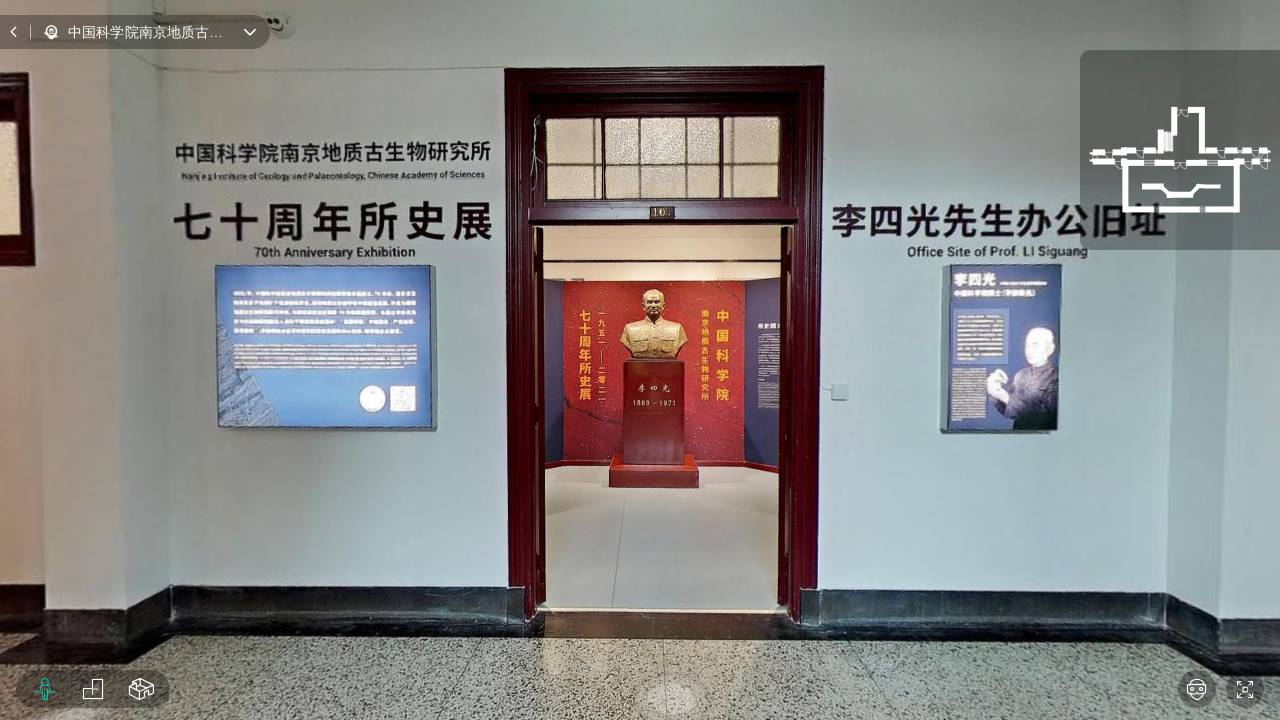

--- FILE ---
content_type: text/html
request_url: https://www.4dkankan.com/spc.html?m=KK-Z21sEOvVgw&lang=zh
body_size: 1127
content:
<!DOCTYPE html><html lang="zh"><head><meta charset="utf-8"><meta http-equiv="X-UA-Compatible" content="IE=edge"><meta name="viewport" content="width=device-width,initial-scale=1"><link rel="shortcut icon" href="static/img/favicon.ico"><link rel="icon" type="image/png" href="static/img/kankan_icon192.png" sizes="192x192"><link rel="apple-touch-icon" href="static/img/kankan_icon180.png" sizes="180x180"><link rel="stylesheet" href="https://4dkk.4dage.com/v3/lib/iconfont/iconfont.css?eeafa67086edb5c974661567f1da80e8"><link rel="stylesheet" href="https://4dkk.4dage.com/v3/lib/animate/animate.min.css?bc1a6a99c43f5ccc97d2d350bde13f74"><title></title><style>#sys-alert {
        display: none;
        position: fixed;
        left: 0;
        top: 0;
        width: 100%;
        padding: 7px 0;
        text-align: center;
        background-color: #444;
        color: #fff;
        font-size: 14px;
    }

    #sys-alert a {
        color: #fff;
        text-decoration: underline;
    }

    #sys-alert a:hover {
        color: #02c8ae;
    }</style><link href="https://4dkk.4dage.com/v3/css/chunk-vendors.6b95aae1.css" rel="stylesheet"><link href="https://4dkk.4dage.com/v3/css/chunk-common.5fef55f8.css" rel="stylesheet"><link href="https://4dkk.4dage.com/v3/css/spc.af763640.css" rel="stylesheet"></head><body><div id="app"></div><div id="sys-alert">提示: 您在使用低版本的IE浏览器,建议使用IE11、<a href="https://dl.softmgr.qq.com/original/Browser/83.0.4103.116_chrome_installer_32.exe">Chrome（谷歌浏览器）</a>、<a href="http://down.360safe.com/cse/360cse_12.0.1412.0.exe">360浏览器</a></div><script>var ua = window.navigator.userAgent;
    if (ua.indexOf("MSIE") >= 0) { //ie10及以下
        document.getElementById('sys-alert').style.display = 'block'
    }</script><script src="https://4dkk.4dage.com/v3/dll/vendor.spc.230960a0.js" crossorigin="anonymous"></script>             <script src="https://res2.wx.qq.com/open/js/jweixin-1.6.0.js"></script><script>var _hmt = _hmt || [];
    (function() {
        var hm = document.createElement("script");
        hm.src = "https://hm.baidu.com/hm.js?aa59943d9a481ab824cf054f2d463ca2";
        var s = document.getElementsByTagName("script")[0];
        s.parentNode.insertBefore(hm, s);
    })();</script><script src="https://4dkk.4dage.com/v3/js/chunk-vendors.405367cd.js"></script><script src="https://4dkk.4dage.com/v3/js/chunk-common.cfd43c6e.js"></script><script src="https://4dkk.4dage.com/v3/js/spc.42a42548.js"></script></body></html>

--- FILE ---
content_type: text/css
request_url: https://4dkk.4dage.com/v3/lib/iconfont/iconfont.css?eeafa67086edb5c974661567f1da80e8
body_size: 2127
content:
@font-face {
  font-family: "iconfont"; /* Project id 1064953 */
  src: url('iconfont.woff2?t=1639970405983') format('woff2'),
       url('iconfont.woff?t=1639970405983') format('woff'),
       url('iconfont.ttf?t=1639970405983') format('truetype');
}

.iconfont {
  font-family: "iconfont" !important;
  font-size: 16px;
  font-style: normal;
  -webkit-font-smoothing: antialiased;
  -moz-osx-font-smoothing: grayscale;
}

.iconremove1:before {
  content: "\e68c";
}

.iconicon_share_facebook:before {
  content: "\e745";
}

.iconicon_share_whatsapp:before {
  content: "\e746";
}

.iconposition:before {
  content: "\e744";
}

.iconshow:before {
  content: "\e740";
}

.iconrepair:before {
  content: "\e655";
}

.iconeye-s:before {
  content: "\e653";
}

.iconeye-n:before {
  content: "\e654";
}

.iconwatermark:before {
  content: "\e656";
}

.iconicon_rinfo_area:before {
  content: "\e741";
}

.iconicon_rinfo_bedroom:before {
  content: "\e742";
}

.iconicon_rinfo_bathroom:before {
  content: "\e743";
}

.iconmic_off_black:before {
  content: "\e6bc";
}

.iconcross:before {
  content: "\e6b2";
}

.iconexit:before {
  content: "\e6b3";
}

.iconinvitation:before {
  content: "\e6b4";
}

.iconmembers:before {
  content: "\e6b5";
}

.iconbrushes:before {
  content: "\e6b6";
}

.iconguided:before {
  content: "\e6b7";
}

.iconhot_spot:before {
  content: "\e6b8";
}

.iconremove:before {
  content: "\e6ba";
}

.iconarrows:before {
  content: "\e6bb";
}

.iconmic_on:before {
  content: "\e6bd";
}

.iconsend:before {
  content: "\e6be";
}

.iconrevocation:before {
  content: "\e6bf";
}

.iconscene_mic_on:before {
  content: "\e6c0";
}

.iconscene_mic_off1:before {
  content: "\e6c1";
}

.iconvideo_on:before {
  content: "\e6c2";
}

.iconvideo_off:before {
  content: "\e6db";
}

.iconvr:before {
  content: "\e73f";
}

.iconmic_off:before {
  content: "\e6b9";
}

.iconscenevideo:before {
  content: "\e75d";
}

.iconfloor_rename:before {
  content: "\e75b";
}

.iconshow_full_Screen:before {
  content: "\e689";
}

.iconshow_share:before {
  content: "\e68a";
}

.iconedit_stairs:before {
  content: "\e688";
}

.iconshow_3d_normal:before {
  content: "\e677";
}

.iconshow_back:before {
  content: "\e678";
}

.iconshow_plane_normal:before {
  content: "\e67d";
}

.iconshow_more_share:before {
  content: "\e680";
}

.iconshow_roaming_selected:before {
  content: "\e682";
}

.iconshow_plane_selected:before {
  content: "\e684";
}

.iconshow_3d_selected:before {
  content: "\e685";
}

.iconshow_roaming_normal:before {
  content: "\e686";
}

.iconshow_function_collect:before {
  content: "\e687";
}

.iconedit_doorleaf:before {
  content: "\e74a";
}

.iconshow_drop-down:before {
  content: "\e673";
}

.iconshow_cancel:before {
  content: "\e676";
}

.iconshow_map_collect:before {
  content: "\e679";
}

.iconshow_more_finish:before {
  content: "\e67a";
}

.iconshow_more_ruler:before {
  content: "\e67b";
}

.iconshow_more_music:before {
  content: "\e67c";
}

.iconshow_more:before {
  content: "\e67e";
}

.iconshow_more_vr:before {
  content: "\e67f";
}

.iconshow_playback:before {
  content: "\e681";
}

.iconshow_suspension:before {
  content: "\e683";
}

.icontool_datadocking:before {
  content: "\e73e";
}

.iconedit_reset:before {
  content: "\e73d";
}

.iconedit_exteriorwall:before {
  content: "\e73a";
}

.iconedit_doubledoor:before {
  content: "\e73b";
}

.iconedit_taggings:before {
  content: "\e73c";
}

.iconkd_tagging:before {
  content: "\e739";
}

.iconview_like:before {
  content: "\e736";
}

.iconview_share:before {
  content: "\e737";
}

.iconview_comment:before {
  content: "\e738";
}

.iconscene_shop_list:before {
  content: "\e735";
}

.iconview_explain:before {
  content: "\e734";
}

.iconmod_help:before {
  content: "\e733";
}

.iconview_refresh:before {
  content: "\e732";
}

.iconsp_kf:before {
  content: "\e72d";
}

.iconsp_kd:before {
  content: "\e72e";
}

.iconsp_xz:before {
  content: "\e72f";
}

.iconsp_kz:before {
  content: "\e730";
}

.iconsp_bx:before {
  content: "\e731";
}

.iconview_manage:before {
  content: "\e72c";
}

.icongesture_more:before {
  content: "\e72a";
}

.icongesture_enter:before {
  content: "\e72b";
}

.iconjump_edit:before {
  content: "\e729";
}

.iconjump:before {
  content: "\e728";
}

.iconexit_dot:before {
  content: "\e726";
}

.iconpanorama_dot:before {
  content: "\e727";
}

.icongesture_switch:before {
  content: "\e722";
}

.iconmaps_call:before {
  content: "\e719";
}

.iconcard_mail:before {
  content: "\e71a";
}

.iconcard_address:before {
  content: "\e71b";
}

.iconscene_stop:before {
  content: "\e718";
}

.icongesture_rotate:before {
  content: "\e71c";
}

.iconscene_call1:before {
  content: "\e71d";
}

.icongesture_roam:before {
  content: "\e71e";
}

.iconscene_mic_open:before {
  content: "\e71f";
}

.iconscene_coupon:before {
  content: "\e720";
}

.iconscene_auto:before {
  content: "\e721";
}

.iconscene_mic_active:before {
  content: "\e723";
}

.icongesture_zoom:before {
  content: "\e724";
}

.iconscene_mic_off:before {
  content: "\e725";
}

.iconscene_screen:before {
  content: "\e717";
}

.iconscene_venlarge:before {
  content: "\e716";
}

.icontags_color_hover:before {
  content: "\e715";
}

.iconmod_guide:before {
  content: "\e714";
}

.iconscene_full:before {
  content: "\e712";
}

.iconscene_window:before {
  content: "\e713";
}

.iconscene_upload:before {
  content: "\e711";
}

.iconscene_download:before {
  content: "\e710";
}

.iconrinfo_staff:before {
  content: "\e6fe";
}

.iconavatar_card:before {
  content: "\e70c";
}

.iconrinfo_product:before {
  content: "\e70d";
}

.iconscene_live:before {
  content: "\e70e";
}

.iconrinfo_type:before {
  content: "\e70f";
}

.iconguide_stop:before {
  content: "\e709";
}

.iconguide_save:before {
  content: "\e70a";
}

.iconguide_end:before {
  content: "\e70b";
}

.iconguide_preview:before {
  content: "\e705";
}

.iconguide_back:before {
  content: "\e706";
}

.iconguide_video:before {
  content: "\e707";
}

.iconguide_delete:before {
  content: "\e708";
}

.iconsoundview:before {
  content: "\e702";
}

.iconphotoview:before {
  content: "\e703";
}

.iconlinkview:before {
  content: "\e704";
}

.iconscene_tool_active:before {
  content: "\e701";
}

.iconscene_tool:before {
  content: "\e700";
}

.iconlink:before {
  content: "\e6ff";
}

.iconview_link:before {
  content: "\e6fd";
}

.iconedit_framepillar:before {
  content: "\e6fc";
}

.iconsearch:before {
  content: "\e628";
}

.iconedit_mirror:before {
  content: "\e6fa";
}

.iconedit_turn:before {
  content: "\e6fb";
}

.iconscene_compass1:before {
  content: "\e6f9";
}

.iconedit_compass:before {
  content: "\e6f8";
}

.iconedit_frenchwindow:before {
  content: "\e6ee";
}

.iconedit_pillar:before {
  content: "\e6ef";
}

.iconedit_flue:before {
  content: "\e6f0";
}

.iconedit_baywindow:before {
  content: "\e6f1";
}

.iconedit_window:before {
  content: "\e6f2";
}

.iconedit_door:before {
  content: "\e6f3";
}

.iconedit_wall:before {
  content: "\e6f4";
}

.iconedit_slidingdoor:before {
  content: "\e6f5";
}

.iconedit_tagging:before {
  content: "\e6f6";
}

.iconedit_point:before {
  content: "\e6f7";
}

.iconcase_logo:before {
  content: "\e6c8";
}

.iconrinfo_address:before {
  content: "\e6c9";
}

.iconclose:before {
  content: "\e6ca";
}

.iconminfo_fav_normal:before {
  content: "\e6cb";
}

.iconrinfo_play:before {
  content: "\e6cc";
}

.iconrinfo_avprice:before {
  content: "\e6cd";
}

.iconrinfo_orientation:before {
  content: "\e6ce";
}

.iconinfo_call:before {
  content: "\e6cf";
}

.iconloading:before {
  content: "\e6d0";
}

.iconmaps_enlarge:before {
  content: "\e6d1";
}

.iconrinfo_developers:before {
  content: "\e6d2";
}

.iconrinfo_newest:before {
  content: "\e6d3";
}

.iconrinfo_earliest:before {
  content: "\e6d4";
}

.iconmode_loading:before {
  content: "\e6d5";
}

.iconinfo_agent:before {
  content: "\e6d6";
}

.iconscene_lecture:before {
  content: "\e6d7";
}

.iconicon_fb_success:before {
  content: "\e6d8";
}

.iconrinfo_layout:before {
  content: "\e6d9";
}

.iconrinfo_price:before {
  content: "\e6da";
}

.iconrinfo_area:before {
  content: "\e6dc";
}

.iconscene_alllayout:before {
  content: "\e6dd";
}

.iconscene_call:before {
  content: "\e6de";
}

.iconrinfo_agelimit:before {
  content: "\e6df";
}

.iconscene_rule_normal:before {
  content: "\e6e0";
}

.iconscene_map_2d:before {
  content: "\e6e1";
}

.iconscene_rule_close:before {
  content: "\e6e2";
}

.iconscene_map_3d:before {
  content: "\e6e3";
}

.iconminfo_fav_active:before {
  content: "\e6e4";
}

.iconscene_feedback:before {
  content: "\e6e5";
}

.iconscene_tags_close:before {
  content: "\e6e6";
}

.iconscene_tit_arrow:before {
  content: "\e6e7";
}

.iconscene_tit_share:before {
  content: "\e6e8";
}

.iconscene_tags_normal:before {
  content: "\e6e9";
}

.iconscene_vrlecture:before {
  content: "\e6ea";
}

.iconvrmode_ele:before {
  content: "\e6eb";
}

.iconscene_vrmode:before {
  content: "\e6ec";
}

.iconscene_splogo:before {
  content: "\e6ed";
}

.iconvideo_view:before {
  content: "\e6c7";
}

.icontagging:before {
  content: "\e6c6";
}

.iconback:before {
  content: "\e6c4";
}

.iconlist:before {
  content: "\e6c5";
}

.iconbox_video:before {
  content: "\e6c3";
}

.iconhengbiaoEN:before {
  content: "\e6a4";
}

.iconhengbiaoCN:before {
  content: "\e6a3";
}

.iconfangbiaoEN:before {
  content: "\e6a2";
}

.iconfangbiaoCN:before {
  content: "\e6a1";
}

.icon_quanjing:before {
  content: "\e675";
}

.iconmore:before {
  content: "\e600";
}

.icon_measure:before {
  content: "\e674";
}

.icon_base:before {
  content: "\e672";
}

.icon_shanchu:before {
  content: "\e665";
}

.icon_fangkuang:before {
  content: "\e667";
}

.icon_bofang:before {
  content: "\e66d";
}

.icon_zanting:before {
  content: "\e66e";
}

.icon_luzhi:before {
  content: "\e66f";
}

.icon_tingzhi:before {
  content: "\e670";
}

.icon_gou:before {
  content: "\e671";
}

.icon_yuansheng:before {
  content: "\e663";
}

.icon_pinghua:before {
  content: "\e65e";
}

.iconluyin:before {
  content: "\e61d";
}

.iconqingkong-copy-copy:before {
  content: "\e68b";
}

.iconbaocun:before {
  content: "\e64b";
}

.iconzanting:before {
  content: "\e65b";
}

.iconCombinedShape:before {
  content: "\e662";
}

.iconyulan:before {
  content: "\e7ee";
}

.icon_shot:before {
  content: "\e657";
}

.icon_cutthree1:before {
  content: "\e66a";
}

.icon_cutone:before {
  content: "\e66b";
}

.icon_cuttwo1:before {
  content: "\e66c";
}

.icon_copy:before {
  content: "\e664";
}

.icon_del:before {
  content: "\e666";
}

.icon_mute:before {
  content: "\e669";
}

.icon_return:before {
  content: "\e62d";
}

.icon_jian:before {
  content: "\e660";
}

.icon_jia:before {
  content: "\e661";
}

.icon_preview1:before {
  content: "\e65f";
}

.icon_roundnesss:before {
  content: "\e65d";
}

.icon_volume1:before {
  content: "\e65c";
}

.icon_newproject:before {
  content: "\e658";
}

.icon_save1:before {
  content: "\e65a";
}

.icon_voicefrequency:before {
  content: "\e659";
}

.icon_vedio:before {
  content: "\e62e";
}

.icon_redrecordopen:before {
  content: "\e61c";
}

.icon_phone:before {
  content: "\e611";
}

.icon_switch:before {
  content: "\e64f";
}

.icon_cancel:before {
  content: "\e650";
}

.icon_repeat:before {
  content: "\e651";
}

.icon_restore:before {
  content: "\e652";
}

.icon_top:before {
  content: "\e64e";
}

.iconphone-vr:before {
  content: "\e64d";
}

.icon_zfb_logo:before {
  content: "\e64c";
}

.icon_plus:before {
  content: "\e64a";
}

.icon_friend:before {
  content: "\e649";
}

.icon_wechat:before {
  content: "\e648";
}

.icon_qq:before {
  content: "\e647";
}

.icon_dianshang:before {
  content: "\e646";
}

.icon_zhuye:before {
  content: "\e645";
}

.icon_canyin:before {
  content: "\e644";
}

.icon_jiaju:before {
  content: "\e643";
}

.icon_wenbo:before {
  content: "\e642";
}

.iconicon_logo:before {
  content: "\e641";
}

.icon_pulldown:before {
  content: "\e640";
}

.icon_slogan:before {
  content: "\e63f";
}

.icon_logo:before {
  content: "\e63e";
}

.icon_floor:before {
  content: "\e63d";
}

.icon_2d:before {
  content: "\e603";
}

.icon_3d:before {
  content: "\e604";
}

.icon_tour:before {
  content: "\e605";
}

.icon_aimvision:before {
  content: "\e606";
}

.icon_algorithm:before {
  content: "\e607";
}

.icon_auto:before {
  content: "\e608";
}

.icon_back:before {
  content: "\e609";
}

.icon_bluetooth:before {
  content: "\e60a";
}

.icon_camera:before {
  content: "\e60b";
}

.icon_clean:before {
  content: "\e60c";
}

.icon_data:before {
  content: "\e60d";
}

.icon_delete:before {
  content: "\e60e";
}

.icon_edit:before {
  content: "\e60f";
}

.icon_edition:before {
  content: "\e610";
}

.icon_eye:before {
  content: "\e612";
}

.icon_freevision:before {
  content: "\e613";
}

.icon_fullscreen:before {
  content: "\e614";
}

.icon_guanfang:before {
  content: "\e615";
}

.icon_guide:before {
  content: "\e616";
}

.icon_hotpoint:before {
  content: "\e617";
}

.icon_information:before {
  content: "\e618";
}

.icon_label:before {
  content: "\e619";
}

.icon_loading_:before {
  content: "\e61a";
}

.icon_lock:before {
  content: "\e61b";
}

.icon_more_:before {
  content: "\e61e";
}

.icon_more_1:before {
  content: "\e61f";
}

.icon_music:before {
  content: "\e620";
}

.icon_nearby:before {
  content: "\e621";
}

.icon_close:before {
  content: "\e622";
}

.icon_play:before {
  content: "\e623";
}

.icon_recording:before {
  content: "\e624";
}

.icon_refresh:before {
  content: "\e625";
}

.icon_repairpath:before {
  content: "\e626";
}

.icon_forward:before {
  content: "\e627";
}

.icon_save:before {
  content: "\e629";
}

.icon_scanning:before {
  content: "\e62a";
}

.icon_screen:before {
  content: "\e62b";
}

.icon_service:before {
  content: "\e62c";
}

.icon_regulate:before {
  content: "\e62f";
}

.icon_setting:before {
  content: "\e630";
}

.icon_share:before {
  content: "\e631";
}

.icon_sign:before {
  content: "\e632";
}

.icon_staff:before {
  content: "\e633";
}

.icon_style:before {
  content: "\e634";
}

.icon_suspend:before {
  content: "\e635";
}

.icon_upload:before {
  content: "\e636";
}

.icon_vr:before {
  content: "\e637";
}

.icon_walk:before {
  content: "\e638";
}

.icon_wifi:before {
  content: "\e639";
}

.icon_yes:before {
  content: "\e63a";
}

.icon_zhongwen:before {
  content: "\e63b";
}

.icon_english:before {
  content: "\e63c";
}



--- FILE ---
content_type: text/css
request_url: https://4dkk.4dage.com/v3/css/chunk-common.5fef55f8.css
body_size: 28106
content:
.v-popup-layer[data-v-e3562f5a]{position:fixed;top:0;left:0;right:0;bottom:0;background-color:rgba(0,0,0,.3);overflow:hidden;color:#000;display:-webkit-box;display:-ms-flexbox;display:flex;-webkit-box-align:center;-ms-flex-align:center;align-items:center;-webkit-box-pack:center;-ms-flex-pack:center;justify-content:center}.ui-message-tips[data-v-a96da532]{position:absolute;left:50%;top:100px;color:#fff;background-color:rgba(0,0,0,.5);padding:20px;-webkit-transform:translate(-50%,-40%);transform:translate(-50%,-40%);border-radius:10px;-webkit-box-shadow:0 0 35px rgba(0,0,0,.3);box-shadow:0 0 35px rgba(0,0,0,.3)}[edit-mode=mobile] .ui-message-tips[data-v-a96da532],[show-mode=mobile] .ui-message-tips[data-v-a96da532]{top:40%;padding:25px 10px;width:60%;text-align:center;line-height:1.8}.ui-view-loading[data-v-4ba809eb]{width:100px;height:100px;background-image:url(../img/loading.e0523406.svg)}.ui-waiting[data-v-091a69e1]{color:#fff;text-align:center;letter-spacing:2px}.ui-waiting .spinner[data-v-091a69e1]{width:300px;text-align:center;display:-webkit-box;display:-ms-flexbox;display:flex;-webkit-box-pack:center;-ms-flex-pack:center;justify-content:center;margin-top:-70px;-webkit-box-align:center;-ms-flex-align:center;align-items:center}.ui-waiting .spinner>div[data-v-091a69e1]{width:15px;height:15px;background-color:#fff;margin:15px;border-radius:100%;display:inline-block;-webkit-animation:bouncedelay-data-v-091a69e1 1.4s ease-in-out infinite;animation:bouncedelay-data-v-091a69e1 1.4s ease-in-out infinite;-webkit-animation-fill-mode:both;animation-fill-mode:both}.ui-waiting .spinner .bounce1[data-v-091a69e1]{-webkit-animation-delay:-.32s;animation-delay:-.32s}.ui-waiting .spinner .bounce2[data-v-091a69e1]{-webkit-animation-delay:-.16s;animation-delay:-.16s}@-webkit-keyframes bouncedelay-data-v-091a69e1{0%,80%,to{-webkit-transform:scale(0);transform:scale(0)}40%{-webkit-transform:scale(1);transform:scale(1)}}@keyframes bouncedelay-data-v-091a69e1{0%,80%,to{-webkit-transform:scale(0);transform:scale(0)}40%{-webkit-transform:scale(1);transform:scale(1)}}.ui-message-footer .ui-button[data-v-1aad4696]{width:170px;font-size:12px}[edit-mode=mobile] .ui-message-footer .ui-button[data-v-1aad4696],[show-mode=mobile] .ui-message-footer .ui-button[data-v-1aad4696]{font-size:.3rem!important}.ui-message.ui-message-confirm.dark[data-v-36b6a457]{width:400px}.ui-message.ui-message-confirm.dark .ui-message-content[data-v-36b6a457]{margin:40px;margin-bottom:50px;color:#fff;line-height:2}[edit-mode=mobile] .ui-message.ui-message-confirm.dark[data-v-36b6a457]{width:80%}[edit-mode=mobile] .ui-message.ui-message-confirm.dark .ui-message-content[data-v-36b6a457]{margin:30px 10px;color:#fff;font-size:.35rem}[edit-mode=mobile] .ui-message.ui-message-confirm.dark .ui-message-footer[data-v-36b6a457]{border-top:1px solid #1e1e1e}[edit-mode=mobile] .ui-message.ui-message-confirm.dark .ui-message-footer .ui-button[data-v-36b6a457]{height:50px;line-height:50px;font-size:.38rem;color:#707070}[edit-mode=mobile] .ui-message.ui-message-confirm.dark .ui-message-footer .ui-button.submit[data-v-36b6a457]{border-left:1px solid #1e1e1e;background:transparent;color:#05c8ae}.ui-message.ui-message-confirm.dark[data-v-201bac34]{width:400px}.ui-message.ui-message-confirm.dark .ui-message-main[data-v-201bac34]{text-align:left}.ui-message.ui-message-confirm.dark .ui-message-content[data-v-201bac34]{margin:20px;margin-top:40px;color:hsla(0,0%,100%,.88);line-height:1.5}.checkbox[data-v-201bac34]{margin-left:20px;color:#fff;display:inline-block;margin-bottom:30px;cursor:pointer}.checkbox.checked .icon_checkbox[data-v-201bac34]{color:#05c8ae}.checkbox.checked .icon_checkbox[data-v-201bac34]:before{content:"\E671"}.icon_checkbox[data-v-201bac34]{font-size:14px}.icon_checkbox[data-v-201bac34]:before{content:"\E667"}[edit-mode=mobile] .ui-message.ui-message-confirm.dark[data-v-201bac34]{width:80%}[edit-mode=mobile] .ui-message.ui-message-confirm.dark .checkbox[data-v-201bac34]{margin-bottom:15px;font-size:.35rem}[edit-mode=mobile] .ui-message.ui-message-confirm.dark .ui-message-content[data-v-201bac34]{margin:20px 16px;color:#fff;font-size:.35rem;white-space:normal;word-break:break-word;line-height:1.8}[edit-mode=mobile] .ui-message.ui-message-confirm.dark .ui-message-footer[data-v-201bac34]{border-top:1px solid #1e1e1e}[edit-mode=mobile] .ui-message.ui-message-confirm.dark .ui-message-footer .ui-button[data-v-201bac34]{height:50px;line-height:50px;font-size:.38rem;color:#707070}[edit-mode=mobile] .ui-message.ui-message-confirm.dark .ui-message-footer .ui-button.submit[data-v-201bac34]{border-left:1px solid #1e1e1e;background:transparent;color:#05c8ae}.app-setting[data-v-9958fe32]{padding:.5rem;position:absolute;left:0;bottom:0;max-height:calc(100% - 2rem);width:100%;height:auto;z-index:100;overflow:hidden;visibility:hidden;background:rgba(0,0,0,.3)}.app-setting.visible[data-v-9958fe32]{visibility:visible}.app-setting .wrapper[data-v-9958fe32]{position:relative;width:100%;height:100%;overflow:hidden}.app-setting .container[data-v-9958fe32]{width:100%}.app-setting[data-v-9958fe32] .buttons{display:-webkit-box;display:-ms-flexbox;display:flex;-webkit-box-pack:center;-ms-flex-pack:center;justify-content:center;margin-top:10px}.app-setting[data-v-9958fe32] .buttons button{width:43%;height:auto;margin:0 10px;padding:.2rem;font-size:.4rem;border-radius:3rem}.app-setting[data-v-9958fe32] .title{display:-webkit-box;display:-ms-flexbox;display:flex;-webkit-box-pack:justify;-ms-flex-pack:justify;justify-content:space-between;-webkit-box-align:center;-ms-flex-align:center;align-items:center;font-size:.45rem;margin-bottom:.2rem}.app-setting[data-v-9958fe32] .title label{color:#efefef;font-size:12px}.app-setting[data-v-9958fe32] .content{margin-bottom:.5rem}.app-setting[data-v-9958fe32] .input,.app-setting[data-v-9958fe32] input{color:#fff;width:100%;padding:.25rem .3rem;border:none;border-radius:0;background:url([data-uri])}.app-setting[data-v-9958fe32] .vue-slider{padding:7px 10px!important}.app-setting[data-v-9958fe32] .vue-slider-process{background-color:#05c8ae}.app-setting[data-v-9958fe32] .vue-slider-dot-tooltip-inner{border-color:#05c8ae;background-color:#05c8ae}.app-setting[data-v-9958fe32] .vue-slider-dot-handle{background-color:#05c8ae}@media (orientation:landscape){.app-setting[data-v-9958fe32]{padding-top:.2rem;padding-left:.7rem;padding-right:.7rem;max-height:calc(100% - 1rem)}.app-setting[data-v-9958fe32] .title{font-size:18px}.app-setting[data-v-9958fe32] .content{margin-bottom:.3rem}.app-setting[data-v-9958fe32] .buttons{display:-webkit-box;display:-ms-flexbox;display:flex;-webkit-box-pack:center;-ms-flex-pack:center;justify-content:center;margin-top:10px}.app-setting[data-v-9958fe32] .buttons button{width:40%;height:auto;margin:0 10px;padding:.15rem;font-size:.2rem;border-radius:3rem}}.app-setting .mCSB_inside>.mCSB_container{margin-right:0!important}.app-setting .mCSB_scrollTools{visibility:hidden!important}.pc-setting[data-v-4bea8e9a]{width:100%}.pc-setting .view-setting>li[data-v-4bea8e9a]{padding:10px;font-size:14px}.pc-setting .view-setting>li .title[data-v-4bea8e9a]{display:-webkit-box;display:-ms-flexbox;display:flex;-webkit-box-pack:justify;-ms-flex-pack:justify;justify-content:space-between;margin-bottom:10px}.pc-setting .view-setting>li .title label[data-v-4bea8e9a]{color:#ababab;font-size:12px}.pc-setting .view-setting>li .remark[data-v-4bea8e9a]{display:block;white-space:normal;font-size:12px;line-height:1.5;color:#ababab}.pc-setting[data-v-4bea8e9a] .vue-slider{padding:7px 10px!important}.pc-setting[data-v-4bea8e9a] .vue-slider-process{background-color:#05c8ae}.pc-setting[data-v-4bea8e9a] .vue-slider-dot-tooltip-inner{border-color:#05c8ae;background-color:#05c8ae}.ui-message-main[data-v-33e39f56]{padding-top:10px}.ui-message-main .ui-message-content input[data-v-33e39f56]{width:180px;color:#000;border:none;background-color:#f0faf9}.ui-message-main .ui-message-icon[data-v-33e39f56]{background:url(../img/icon-lock.e60edbf3.png) no-repeat 50%;background-size:contain}.ui-message-main .ui-message-tips[data-v-33e39f56]{color:red;margin-top:20px;height:24px}.ui-message-footer .ui-button[data-v-33e39f56]{width:40%}.widgets-loading[data-v-6a15afdb]{display:table;table-layout:fixed;position:absolute;left:0;top:0;height:100%;width:100%;background-color:rgba(0,0,0,.45);z-index:100}.widgets-loading .content[data-v-6a15afdb]{width:100%;height:100%;display:table-cell;text-align:center;vertical-align:middle}.widgets-loading .content .all[data-v-6a15afdb]{-webkit-perspective:100px;perspective:100px;text-align:center;display:inline-block}.widgets-loading .content .brick[data-v-6a15afdb]{text-align:center;position:relative;width:36px;height:12px;-webkit-transform-style:preserve-3d;transform-style:preserve-3d;-webkit-transform-origin:18px 6px;transform-origin:18px 6px;margin:0 auto 3px}.widgets-loading .content .brick-1[data-v-6a15afdb]{-webkit-animation:rorate-data-v-6a15afdb 2s linear 1s infinite;animation:rorate-data-v-6a15afdb 2s linear 1s infinite;-webkit-transform:rotateX(-30deg) rotateY(45deg) translateZ(30px);transform:rotateX(-30deg) rotateY(45deg) translateZ(30px)}.widgets-loading .content .brick-2[data-v-6a15afdb]{-webkit-animation:rorate-data-v-6a15afdb 2s linear .75s infinite;animation:rorate-data-v-6a15afdb 2s linear .75s infinite;-webkit-transform:rotateX(-30deg) rotateY(45deg) translateZ(20px);transform:rotateX(-30deg) rotateY(45deg) translateZ(20px)}.widgets-loading .content .brick-3[data-v-6a15afdb]{-webkit-animation:rorate-data-v-6a15afdb 2s linear .5s infinite;animation:rorate-data-v-6a15afdb 2s linear .5s infinite;-webkit-transform:rotateX(-30deg) rotateY(45deg) translateZ(10px);transform:rotateX(-30deg) rotateY(45deg) translateZ(10px)}.widgets-loading .content .face[data-v-6a15afdb]{width:36px;height:12px;overflow:hidden;position:absolute;background:hsla(0,0%,100%,.4);opacity:0}.widgets-loading .content .brick.enter[data-v-6a15afdb]{-webkit-transition:all .5s;transition:all .5s;-webkit-transform:rotateX(-30deg) rotateY(45deg);transform:rotateX(-30deg) rotateY(45deg)}.widgets-loading .content .brick.enter .face[data-v-6a15afdb]{-webkit-transition:all .5s;transition:all .5s;opacity:1}.widgets-loading .content .brick-2 .face[data-v-6a15afdb]{background:hsla(0,0%,100%,.3)}.widgets-loading .content .brick-2 .brick-back[data-v-6a15afdb],.widgets-loading .content .brick-2 .brick-front[data-v-6a15afdb]{background:hsla(0,0%,100%,.4)}.widgets-loading .content .brick-3 .face[data-v-6a15afdb]{background:hsla(0,0%,100%,.2)}.widgets-loading .content .brick-3 .brick-back[data-v-6a15afdb],.widgets-loading .content .brick-3 .brick-front[data-v-6a15afdb]{background:hsla(0,0%,100%,.1)}.widgets-loading .content .brick-front[data-v-6a15afdb]{-webkit-transform:translateZ(18px);transform:translateZ(18px);background:hsla(0,0%,100%,.6)}.widgets-loading .content .brick-top[data-v-6a15afdb]{width:36px;height:36px;-webkit-transform:rotateX(90deg) translateZ(18px);transform:rotateX(90deg) translateZ(18px);background-color:hsla(0,0%,100%,.8)}.widgets-loading .content .brick-bottom[data-v-6a15afdb]{width:36px;height:36px;-webkit-transform:rotateX(-90deg) translateZ(-6px);transform:rotateX(-90deg) translateZ(-6px);background-color:hsla(0,0%,100%,.8)}.widgets-loading .content .brick-left[data-v-6a15afdb]{-webkit-transform:rotateY(-90deg) translateZ(18px);transform:rotateY(-90deg) translateZ(18px);background:hsla(0,0%,100%,.5)}.widgets-loading .content .brick-right[data-v-6a15afdb]{-webkit-transform:rotateY(90deg) translateZ(18px);transform:rotateY(90deg) translateZ(18px);background:hsla(0,0%,100%,.5)}.widgets-loading .content .brick-back[data-v-6a15afdb]{-webkit-transform:rotateY(180deg) translateZ(18px);transform:rotateY(180deg) translateZ(18px);background:hsla(0,0%,100%,.6)}.widgets-loading .logo[data-v-6a15afdb]{width:100%;height:48px;color:#fff;font-size:16px;text-align:center;margin-top:20px;opacity:0;visibility:hidden}.widgets-loading .logo.enter[data-v-6a15afdb]{-webkit-animation:logo-enter-data-v-6a15afdb .5s forwards;animation:logo-enter-data-v-6a15afdb .5s forwards;visibility:initial}.widgets-loading .logo .logo-main[data-v-6a15afdb]{width:100%;height:80px}.widgets-loading .logo div[data-v-6a15afdb]{margin:0 auto;width:180px;height:100%;position:relative;background-size:contain;background-repeat:no-repeat;background-position:50%}.widgets-loading .logo i[data-v-6a15afdb]{position:absolute;left:50%;top:50%;-webkit-transform:translateX(-50%) translateY(-50%);transform:translateX(-50%) translateY(-50%);font-size:140px}.widgets-loading .bottom-intro[data-v-6a15afdb]{font-size:14px;color:#fff;opacity:.5;position:absolute;left:50%;bottom:20px;-webkit-transform:translateX(-50%);transform:translateX(-50%);line-height:30px;height:48px;white-space:nowrap}.widgets-loading .bottom-intro i[data-v-6a15afdb]{vertical-align:middle;font-size:30px}.widgets-loading .bottom-intro span[data-v-6a15afdb]{white-space:nowrap}.widgets-loading .bottom-intro div[data-v-6a15afdb]{margin:0 auto;width:180px;height:100%;position:relative;background-size:contain;background-repeat:no-repeat;background-position:50%}.widgets-loading .logo-bottom[data-v-6a15afdb]{width:100%;height:48px;color:#fff;font-size:16px;position:absolute;bottom:42px;left:0}.widgets-loading .logo-bottom div[data-v-6a15afdb]{margin:0 auto;width:180px;height:100%;position:relative;background-size:contain;background-repeat:no-repeat;background-position:50%}.widgets-loading .logo-bottom i[data-v-6a15afdb]{position:absolute;left:50%;top:50%;-webkit-transform:translateX(-50%) translateY(-50%);transform:translateX(-50%) translateY(-50%);font-size:140px}[edit-mode=mobile] .content .brick[data-v-6a15afdb],[show-mode=mobile] .content .brick[data-v-6a15afdb]{width:24px;height:8px;-webkit-transform-origin:12px 4px;transform-origin:12px 4px;margin:0 auto 2px}[edit-mode=mobile] .content .brick.enter[data-v-6a15afdb],[show-mode=mobile] .content .brick.enter[data-v-6a15afdb]{-webkit-transition:all .5s;transition:all .5s;-webkit-transform:rotateX(-30deg) rotateY(45deg);transform:rotateX(-30deg) rotateY(45deg)}[edit-mode=mobile] .content .brick.enter .face[data-v-6a15afdb],[show-mode=mobile] .content .brick.enter .face[data-v-6a15afdb]{-webkit-transition:all .5s;transition:all .5s;opacity:1}[edit-mode=mobile] .content .brick-1[data-v-6a15afdb],[show-mode=mobile] .content .brick-1[data-v-6a15afdb]{-webkit-animation:rorate-data-v-6a15afdb 2s linear 1s infinite;animation:rorate-data-v-6a15afdb 2s linear 1s infinite;-webkit-transform:rotateX(-30deg) rotateY(45deg) translateZ(30px);transform:rotateX(-30deg) rotateY(45deg) translateZ(30px)}[edit-mode=mobile] .content .brick-2[data-v-6a15afdb],[show-mode=mobile] .content .brick-2[data-v-6a15afdb]{-webkit-animation:rorate-data-v-6a15afdb 2s linear .75s infinite;animation:rorate-data-v-6a15afdb 2s linear .75s infinite;-webkit-transform:rotateX(-30deg) rotateY(45deg) translateZ(20px);transform:rotateX(-30deg) rotateY(45deg) translateZ(20px)}[edit-mode=mobile] .content .brick-3[data-v-6a15afdb],[show-mode=mobile] .content .brick-3[data-v-6a15afdb]{-webkit-animation:rorate-data-v-6a15afdb 2s linear .5s infinite;animation:rorate-data-v-6a15afdb 2s linear .5s infinite;-webkit-transform:rotateX(-30deg) rotateY(45deg) translateZ(10px);transform:rotateX(-30deg) rotateY(45deg) translateZ(10px)}[edit-mode=mobile] .content .face[data-v-6a15afdb],[show-mode=mobile] .content .face[data-v-6a15afdb]{width:24px;height:8px}[edit-mode=mobile] .content .brick-front[data-v-6a15afdb],[show-mode=mobile] .content .brick-front[data-v-6a15afdb]{-webkit-transform:translateZ(12px);transform:translateZ(12px)}[edit-mode=mobile] .content .brick-top[data-v-6a15afdb],[show-mode=mobile] .content .brick-top[data-v-6a15afdb]{width:24px;height:24px;-webkit-transform:rotateX(90deg) translateZ(12px);transform:rotateX(90deg) translateZ(12px)}[edit-mode=mobile] .content .brick-bottom[data-v-6a15afdb],[show-mode=mobile] .content .brick-bottom[data-v-6a15afdb]{width:24px;height:24px;-webkit-transform:rotateX(-90deg) translateZ(-4px);transform:rotateX(-90deg) translateZ(-4px)}[edit-mode=mobile] .content .brick-left[data-v-6a15afdb],[show-mode=mobile] .content .brick-left[data-v-6a15afdb]{-webkit-transform:rotateY(-90deg) translateZ(12px);transform:rotateY(-90deg) translateZ(12px)}[edit-mode=mobile] .content .brick-right[data-v-6a15afdb],[show-mode=mobile] .content .brick-right[data-v-6a15afdb]{-webkit-transform:rotateY(90deg) translateZ(12px);transform:rotateY(90deg) translateZ(12px)}[edit-mode=mobile] .content .brick-back[data-v-6a15afdb],[show-mode=mobile] .content .brick-back[data-v-6a15afdb]{-webkit-transform:rotateY(180deg) translateZ(12px);transform:rotateY(180deg) translateZ(12px)}[edit-mode=mobile] .logo[data-v-6a15afdb],[show-mode=mobile] .logo[data-v-6a15afdb]{margin-top:5px}[edit-mode=mobile] .logo .logo-main[data-v-6a15afdb],[show-mode=mobile] .logo .logo-main[data-v-6a15afdb]{margin-top:15px}[edit-mode=mobile] .logo i[data-v-6a15afdb],[show-mode=mobile] .logo i[data-v-6a15afdb]{font-size:100px}[edit-mode=mobile] .bottom-intro div[data-v-6a15afdb],[show-mode=mobile] .bottom-intro div[data-v-6a15afdb]{height:36px}[edit-mode=mobile] .logo-bottom[data-v-6a15afdb],[show-mode=mobile] .logo-bottom[data-v-6a15afdb]{bottom:.7rem}[edit-mode=mobile] .logo-bottom i[data-v-6a15afdb],[show-mode=mobile] .logo-bottom i[data-v-6a15afdb]{font-size:75px}[edit-mode=mobile] .logo-bottom div[data-v-6a15afdb],[show-mode=mobile] .logo-bottom div[data-v-6a15afdb]{height:36px}@-webkit-keyframes logo-enter-data-v-6a15afdb{0%{opacity:0}to{opacity:1}}@keyframes logo-enter-data-v-6a15afdb{0%{opacity:0}to{opacity:1}}@-webkit-keyframes rorate-data-v-6a15afdb{0%{-webkit-transform:rotateX(-30deg) rotateY(-45deg);transform:rotateX(-30deg) rotateY(-45deg)}50%{-webkit-transform:rotateX(-30deg) rotateY(-315deg);transform:rotateX(-30deg) rotateY(-315deg)}to{-webkit-transform:rotateX(-30deg) rotateY(-315deg);transform:rotateX(-30deg) rotateY(-315deg)}}@keyframes rorate-data-v-6a15afdb{0%{-webkit-transform:rotateX(-30deg) rotateY(-45deg);transform:rotateX(-30deg) rotateY(-45deg)}50%{-webkit-transform:rotateX(-30deg) rotateY(-315deg);transform:rotateX(-30deg) rotateY(-315deg)}to{-webkit-transform:rotateX(-30deg) rotateY(-315deg);transform:rotateX(-30deg) rotateY(-315deg)}}.widgets-maps[data-v-03d819f3]{position:absolute;background:rgba(0,0,0,.3);right:0;top:50px;width:200px;height:200px;border-top-left-radius:10px;border-bottom-left-radius:10px}.widgets-maps canvas[data-v-03d819f3]{position:absolute;right:0;top:0;width:calc(100% - 2px);height:100%}.widgets-maps .map-play[data-v-03d819f3]{width:200px;height:200px;background:no-repeat 50%;background-size:contain}[edit-mode=mobile] .widgets-maps[data-v-03d819f3],[show-mode=mobile] .widgets-maps[data-v-03d819f3]{top:1.6667rem;right:.217rem;width:2.63158rem;height:2.63158rem;border-radius:.26316rem}[edit-mode=mobile] .widgets-maps.top[data-v-03d819f3],[show-mode=mobile] .widgets-maps.top[data-v-03d819f3]{top:.5rem}[edit-mode=mobile] .widgets-maps .map-play[data-v-03d819f3],[show-mode=mobile] .widgets-maps .map-play[data-v-03d819f3]{width:2.63158rem;height:2.63158rem}@media (orientation:portrait){[edit-mode=mobile] .widgets-maps.app[data-v-03d819f3],[show-mode=mobile] .widgets-maps.app[data-v-03d819f3]{top:2.5rem}}@media (orientation:landscape){[edit-mode=mobile] .widgets-maps[data-v-03d819f3],[show-mode=mobile] .widgets-maps[data-v-03d819f3]{width:1.25rem;height:1.25rem;border-top-left-radius:.07rem;border-bottom-left-radius:.07rem}[edit-mode=mobile] .widgets-maps .map-play[data-v-03d819f3],[show-mode=mobile] .widgets-maps .map-play[data-v-03d819f3]{width:1.25rem;height:1.25rem}[show-mode=mobile] .widgets-maps[data-v-03d819f3]{top:1.3rem}[edit-mode=mobile] .widgets-maps[data-v-03d819f3]{top:1rem;width:1.25rem;height:1.25rem}[edit-mode=mobile] .widgets-maps .map-play[data-v-03d819f3]{width:1.25rem;height:1.25rem}}.widgets-design-measure[data-v-8e01137c]{position:absolute;bottom:10px;display:-webkit-box;display:-ms-flexbox;display:flex;-webkit-box-orient:vertical;-webkit-box-direction:normal;-ms-flex-direction:column;flex-direction:column;left:50%;-webkit-transform:translateX(-50%);transform:translateX(-50%);width:220px;z-index:999}.widgets-design-measure .btn[data-v-8e01137c]{height:42px;text-align:center;line-height:42px;font-size:14px;color:#fff;border-radius:21px;letter-spacing:.05em;pointer-events:all;cursor:pointer;-webkit-transition:background .2s;transition:background .2s;margin:4px 0}.widgets-design-measure .btn.btn-ok[data-v-8e01137c]{background:#05c8ae}.widgets-design-measure .btn.btn-no[data-v-8e01137c]{background:rgba(92,92,92,.51)}[show-mode=mobile] .widgets-design-measure[data-v-8e01137c]{position:absolute;left:0;bottom:0;width:100%;-webkit-box-pack:center;-ms-flex-pack:center;justify-content:center;-webkit-box-orient:horizontal;-webkit-box-direction:reverse;-ms-flex-direction:row-reverse;flex-direction:row-reverse;-webkit-transform:translateX(0);transform:translateX(0);background-color:rgba(0,0,0,.3)}[show-mode=mobile] .widgets-design-measure .btn[data-v-8e01137c]{width:40%;height:1rem;text-align:center;line-height:1rem;font-size:.4rem;color:#fff;border-radius:3rem;letter-spacing:.05em;-webkit-transition:background .2s;transition:background .2s;margin:2%}[show-mode=mobile] .widgets-design-measure .btn.btn-ok[data-v-8e01137c]{background:#05c8ae}[show-mode=mobile] .widgets-design-measure .btn.btn-no[data-v-8e01137c]{border:1px solid #fff}.tag-lable[data-v-49ea7183]{font-size:20px;font-weight:700;letter-spacing:1px;display:-webkit-box;display:-ms-flexbox;display:flex;-webkit-box-pack:justify;-ms-flex-pack:justify;justify-content:space-between}.tag-lable .title[data-v-49ea7183]{display:block;width:100%;overflow:hidden;text-overflow:ellipsis}.tag-description[data-v-49ea7183]{max-height:260px;padding-right:5px;font-size:16px;font-weight:400;line-height:26px;color:#ccc;word-break:break-all;margin-top:12px;letter-spacing:1px;overflow:hidden;overflow-y:auto;white-space:normal}.tag-description.lock[data-v-49ea7183]{pointer-events:none}.tag-description[data-v-49ea7183] p{word-break:break-word}.tag-description[data-v-49ea7183] p a{color:#05c8ae}.ui-spinner[data-v-7757ad7c]{display:inline-block;width:9px;height:9px;border:1px solid transparent;border-top-color:#09e1c0;border-left-color:#09e1c0;border-radius:5px;vertical-align:middle;-webkit-animation:ui-spinner-data-v-7757ad7c .5s linear infinite;animation:ui-spinner-data-v-7757ad7c .5s linear infinite}@-webkit-keyframes ui-spinner-data-v-7757ad7c{0%{-webkit-transform:rotate(0);transform:rotate(0)}to{-webkit-transform:rotate(1turn);transform:rotate(1turn)}}@keyframes ui-spinner-data-v-7757ad7c{0%{-webkit-transform:rotate(0);transform:rotate(0)}to{-webkit-transform:rotate(1turn);transform:rotate(1turn)}}[data-v-f6e7407a] .tag-description{max-height:100px!important}.tag-content-image[data-v-f6e7407a]{margin-top:18px;text-align:center;overflow:hidden;max-width:320px;max-height:320px;cursor:-webkit-zoom-in;cursor:zoom-in}.tag-content-image img[data-v-f6e7407a]{-webkit-user-select:none;-moz-user-select:none;-ms-user-select:none;user-select:none;pointer-events:none;width:100%;height:100%}.tag-image-zoom-in[data-v-f6e7407a]{position:absolute;left:0;top:0;width:100%;height:100%;background-color:rgba(0,0,0,.3);pointer-events:all;display:-webkit-box;display:-ms-flexbox;display:flex;-webkit-box-align:center;-ms-flex-align:center;align-items:center;-webkit-box-pack:center;-ms-flex-pack:center;justify-content:center}.tag-image-zoom-in>div[data-v-f6e7407a]{max-width:90%;max-height:90%;background-color:rgba(0,0,0,.7);padding:10px;overflow:hidden;overflow-y:auto}.tag-image-zoom-in>div img[data-v-f6e7407a]{margin-top:10px;display:-webkit-box;display:-ms-flexbox;display:flex;width:100%;height:auto}.tag-image-zoom-in>div .loading[data-v-f6e7407a]{padding:10px;text-align:center}.tag-image-zoom-in .close[data-v-f6e7407a]{padding:0 5px;cursor:pointer}[edit-mode=mobile] .tag-image-zoom-in>div img[data-v-f6e7407a],[show-mode=mobile] .tag-image-zoom-in>div img[data-v-f6e7407a]{width:100%}.showPicBox[data-v-f6e7407a]{width:100%;height:100%;position:fixed;z-index:99999999999999;background:#181616;top:0;left:0}.showPicBox .close[data-v-f6e7407a]{position:absolute;top:10px;right:10px;width:20px;height:20px;z-index:100}.showPicBox .close .iconfont[data-v-f6e7407a]{font-size:20px}.showPicBox .loading[data-v-f6e7407a]{position:absolute;top:50%;left:50%;-webkit-transform:translate(-50%,-50%);transform:translate(-50%,-50%)}.showPicBox .imgbox[data-v-f6e7407a]{width:100%;height:100%;background-repeat:no-repeat;background-size:contain;background-position:50%}.showPicBox .imgbox #eleImg[data-v-f6e7407a]{margin:0 auto;display:block}.showPicBox .imgbox #eleImg.s[data-v-f6e7407a]{height:100%;width:auto}.showPicBox .imgbox #eleImg.h[data-v-f6e7407a]{height:auto;width:100%}[data-v-1e55f02d] .tag-description{max-height:100px!important}.tag-content-media[data-v-1e55f02d]{padding-top:18px;width:350px;height:350px;overflow:hidden;position:relative;visibility:visible;text-align:center;display:-webkit-box;display:-ms-flexbox;display:flex;-webkit-box-align:center;-ms-flex-align:center;align-items:center;-webkit-box-pack:center;-ms-flex-pack:center;justify-content:center}.tag-content-media video[data-v-1e55f02d]{width:100%;height:100%;display:none}.tag-content-media video.show[data-v-1e55f02d]{display:block}[edit-mode=mobile] .tag-content-media[data-v-1e55f02d],[show-mode=mobile] .tag-content-media[data-v-1e55f02d]{width:300px!important;height:180px!important}.tag-content-audio[data-v-78677652]{cursor:pointer;position:relative;top:4px;right:0;width:27px;height:19px;display:-webkit-box;display:-ms-flexbox;display:flex;-webkit-box-pack:justify;-ms-flex-pack:justify;justify-content:space-between;-ms-flex-line-pack:start;align-content:flex-start;-webkit-box-align:end;-ms-flex-align:end;align-items:flex-end;margin-left:15px}.tag-content-audio.play span[data-v-78677652]:first-child:before{-webkit-animation-name:wave1-data-v-78677652;animation-name:wave1-data-v-78677652}.tag-content-audio.play span[data-v-78677652]:nth-child(2):before{-webkit-animation-name:wave2-data-v-78677652;animation-name:wave2-data-v-78677652}.tag-content-audio.play span[data-v-78677652]:nth-child(3):before{-webkit-animation-name:wave1-data-v-78677652;animation-name:wave1-data-v-78677652}.tag-content-audio.play span[data-v-78677652]:nth-child(4):before{-webkit-animation-name:wave2-data-v-78677652;animation-name:wave2-data-v-78677652}.tag-content-audio span[data-v-78677652]{width:3px;height:100%;display:block;position:relative}.tag-content-audio span[data-v-78677652]:before{content:"";display:block;background-color:#02c8ae;height:100%;position:absolute;width:100%;bottom:0;-webkit-animation-direction:alternate;animation-direction:alternate;-webkit-animation-iteration-count:infinite;animation-iteration-count:infinite;-webkit-animation-duration:.5s;animation-duration:.5s;-webkit-animation-timing-function:linear;animation-timing-function:linear}.tag-content-audio span[data-v-78677652]:first-child{height:95%}.tag-content-audio span[data-v-78677652]:nth-child(2){height:75%}.tag-content-audio span[data-v-78677652]:nth-child(3){height:100%}.tag-content-audio span[data-v-78677652]:nth-child(4){height:65%}@-webkit-keyframes wave1-data-v-78677652{0%{height:100%}to{height:50%}}@keyframes wave1-data-v-78677652{0%{height:100%}to{height:50%}}@-webkit-keyframes wave2-data-v-78677652{0%{height:40%}to{height:100%}}@keyframes wave2-data-v-78677652{0%{height:40%}to{height:100%}}[data-v-acfa3326] .tag-description{max-height:100px!important}.tag-content-link[data-v-acfa3326]{margin-top:18px;height:200px;overflow:hidden;visibility:hidden}.tag-content-link.show[data-v-acfa3326]{visibility:visible}.tag-content-link iframe[data-v-acfa3326]{width:100%;height:100%}.btn-max[data-v-acfa3326]{cursor:pointer;color:#05c8ae}.tag-zoom-in[data-v-acfa3326]{left:0;top:0;width:100%;height:100%;background-color:rgba(0,0,0,.3);pointer-events:all;-webkit-box-align:center;-ms-flex-align:center;align-items:center;-webkit-box-pack:center;-ms-flex-pack:center;justify-content:center}.tag-zoom-in>div[data-v-acfa3326],.tag-zoom-in[data-v-acfa3326]{position:absolute;display:-webkit-box;display:-ms-flexbox;display:flex}.tag-zoom-in>div[data-v-acfa3326]{left:15%;top:15%;right:15%;bottom:15%;padding:10px;overflow:hidden;background-color:rgba(0,0,0,.7);-webkit-box-orient:vertical;-webkit-box-direction:normal;-ms-flex-direction:column;flex-direction:column;border-radius:5px}.tag-zoom-in>div iframe[data-v-acfa3326]{display:1;display:-webkit-box;display:-ms-flexbox;display:flex;width:100%;height:100%;margin-top:10px}.tag-zoom-in .close[data-v-acfa3326]{padding:0 5px;cursor:pointer}.tag-container[data-v-2a5f459a]{pointer-events:auto;position:absolute;z-index:999;color:#fff;-webkit-user-select:none;-moz-user-select:none;-ms-user-select:none;user-select:none;border-radius:5px;background-color:rgba(34,34,34,.9);visibility:hidden}.tag-container .tag-body[data-v-2a5f459a]{padding:18px}.tag-container .tag-body[data-v-2a5f459a] .tag-content{max-width:368px}.tag-container .tag-close[data-v-2a5f459a]{position:absolute;left:50%;bottom:0;width:44px;height:44px;border-radius:50%;margin-left:-22px;margin-bottom:-57px;background-image:url([data-uri]);background-position:50%;background-size:cover;background-repeat:no-repeat}.tag-container-right-down[data-v-2a5f459a]:before,.tag-container-right-up[data-v-2a5f459a]:before,.tag-container-right[data-v-2a5f459a]:before{content:"";position:absolute;border-right:30px solid rgba(34,34,34,.9);right:100%}.tag-container-left-down[data-v-2a5f459a]:before,.tag-container-left-up[data-v-2a5f459a]:before,.tag-container-left[data-v-2a5f459a]:before{border-left:30px solid rgba(34,34,34,.9);left:100%}.tag-container-right-down[data-v-2a5f459a]{-webkit-transform:translateX(30px);transform:translateX(30px)}.tag-container-right-down[data-v-2a5f459a]:before{top:0;border-bottom:20px solid transparent;height:20px;-webkit-transform-origin:0 0;transform-origin:0 0;-webkit-transform:skewY(30deg);transform:skewY(30deg)}.tag-container-right[data-v-2a5f459a]{-webkit-transform:translate(30px,calc(-50% - 27.3205px));transform:translate(30px,-50%) translateY(-27px)}.tag-container-right[data-v-2a5f459a]:before{top:calc(50% - 10px);border-top:20px solid transparent;height:20px;-webkit-transform-origin:100% 50%;transform-origin:100% 50%;-webkit-transform:skewY(-30deg);transform:skewY(-30deg)}.tag-container-right-up[data-v-2a5f459a]{-webkit-transform:translate(30px,-100%);transform:translate(30px,-100%)}.tag-container-right-up[data-v-2a5f459a]:before{bottom:0;border-top:20px solid transparent;height:20px;-webkit-transform-origin:0 100%;transform-origin:0 100%;-webkit-transform:skewY(-30deg);transform:skewY(-30deg)}.tag-container-bottom[data-v-2a5f459a]:before,.tag-container-top[data-v-2a5f459a]:before{border-right:20px solid transparent;position:absolute;content:""}.tag-container-bottom[data-v-2a5f459a]{-webkit-transform:translate(calc(-50% + 27.3205px),30px);transform:translate(-50%,30px) translateX(27px)}.tag-container-bottom[data-v-2a5f459a]:before{left:calc(50% - 10px);bottom:100%;border-bottom:30px solid rgba(34,34,34,.9);-webkit-transform-origin:50% 100%;transform-origin:50% 100%;-webkit-transform:skewX(30deg);transform:skewX(30deg)}.tag-container-bottom[data-v-2a5f459a]:after{content:"";position:absolute;height:30px;width:100%;left:0;bottom:100%}.tag-container-right-down[data-v-2a5f459a]:after,.tag-container-right-up[data-v-2a5f459a]:after,.tag-container-right[data-v-2a5f459a]:after{content:"";position:absolute;height:100%;width:30px;right:100%;top:0}.tag-container-left-down[data-v-2a5f459a]{-webkit-transform:translateX(calc(-100% - 30px));transform:translateX(-100%) translateX(-30px)}.tag-container-left-down[data-v-2a5f459a]:before{content:"";position:absolute;top:0;border-bottom:20px solid transparent;height:20px;-webkit-transform-origin:100% 0;transform-origin:100% 0;-webkit-transform:skewY(-30deg);transform:skewY(-30deg)}.tag-container-left[data-v-2a5f459a]{-webkit-transform:translate(calc(-100% - 30px),calc(-50% - 27.3205px));transform:translate(-100%,-50%) translate(-30px,-27px)}.tag-container-left[data-v-2a5f459a]:before{content:"";position:absolute;top:calc(50% - 10px);border-top:20px solid transparent;height:20px;-webkit-transform-origin:0 50%;transform-origin:0 50%;-webkit-transform:skewY(30deg);transform:skewY(30deg)}.tag-container-left-up[data-v-2a5f459a]{-webkit-transform:translate(calc(-100% - 30px),-100%);transform:translate(-100%,-100%) translateX(-30px)}.tag-container-center[data-v-2a5f459a]{-webkit-transform:translate(-50%,-50%);transform:translate(-50%,-50%)}.tag-container-left-up[data-v-2a5f459a]:before{content:"";position:absolute;bottom:0;border-top:20px solid transparent;height:20px;-webkit-transform-origin:100% 100%;transform-origin:100% 100%;-webkit-transform:skewY(30deg);transform:skewY(30deg)}.tag-container-left-down[data-v-2a5f459a]:after,.tag-container-left-up[data-v-2a5f459a]:after,.tag-container-left[data-v-2a5f459a]:after{content:"";position:absolute;height:100%;width:30px;left:100%;top:0}.tag-container-top[data-v-2a5f459a]{-webkit-transform:translate(calc(-50% + 27.3205px),calc(-100% - 30px));transform:translate(-50%,-100%) translate(27px,-30px)}.tag-container-top[data-v-2a5f459a]:before{right:calc(50% - 10px);top:100%;border-top:30px solid rgba(34,34,34,.9);-webkit-transform-origin:50% 0;transform-origin:50% 0;-webkit-transform:skewX(-30deg);transform:skewX(-30deg)}.tag-container-top[data-v-2a5f459a]:after{content:"";position:absolute;height:30px;width:100%;left:0;top:100%}.has-hotzone[data-v-2a5f459a]:after{content:""}[edit-mode=mobile] .tag-container .tag-body[data-v-2a5f459a] .tag-content,[show-mode=mobile] .tag-container .tag-body[data-v-2a5f459a] .tag-content{max-width:300px}.tag-shop[data-v-ad31c2e2]{width:100%;height:100%;pointer-events:none}.tag-shop[data-v-ad31c2e2] .ui-message{background-color:transparent;overflow:visible}.tag-shop[data-v-ad31c2e2] .ui-message .ui-message-footer,.tag-shop[data-v-ad31c2e2] .ui-message .ui-message-header{display:none!important}.tag-shop .swiper-pagination-bullet-active[data-v-ad31c2e2]{background-color:#05c8ae!important}.tag-shop .img-list[data-v-ad31c2e2]{width:100%;height:8rem}.tag-shop .img-list .swiper-slide[data-v-ad31c2e2]{background-position:50%;background-size:cover}.tag-shop .good-desc[data-v-ad31c2e2]{width:100%;padding:.35rem;text-align:left}.tag-shop .good-desc .name[data-v-ad31c2e2]{width:100%;font-size:.44rem;font-weight:700;letter-spacing:1px;color:#444;overflow:hidden;text-overflow:ellipsis;white-space:nowrap}.tag-shop .good-desc .price[data-v-ad31c2e2]{color:#ed5d18;font-size:.5rem;margin-top:.2rem}.tag-shop .good-desc .price span[data-v-ad31c2e2]{font-size:.3rem}.tag-shop .good-desc .desc[data-v-ad31c2e2]{margin-top:.2rem;font-size:.35rem;width:100%}.tag-shop .good-desc .desc>div[data-v-ad31c2e2]{width:100%;white-space:normal;color:#797979;overflow:hidden;text-overflow:ellipsis;display:-webkit-box;-webkit-box-orient:vertical;-webkit-line-clamp:2;word-wrap:break-word;padding:.3rem 0;border-top:1px solid #f2f2f2;border-bottom:1px solid #efefef}.tag-shop .good-desc .desc button[data-v-ad31c2e2]{margin-top:.4rem;background-color:#ed5d18;border:none;border-radius:.1rem;color:#fff;padding:.2rem .4rem;height:1rem;width:100%}.tag-shop .pages[data-v-ad31c2e2]{position:absolute;left:.8rem;top:-1rem;font-size:.4rem}.tag-shop .pages span[data-v-ad31c2e2]{color:#ccc}.tag-shop .pages span[data-v-ad31c2e2]:first-child{color:#fff}.tag-shop .close[data-v-ad31c2e2]{position:absolute;right:.9rem;top:-1rem;display:-webkit-box;display:-ms-flexbox;display:flex;-webkit-box-align:center;-ms-flex-align:center;align-items:center;-webkit-box-pack:center;-ms-flex-pack:center;justify-content:center;background-color:rgba(0,0,0,.5);border-radius:50%;padding:.1rem}.tag-shop .close.single[data-v-ad31c2e2]{right:0}.tag-shop .close i[data-v-ad31c2e2]{font-size:.5rem;color:hsla(0,0%,100%,.8)}.tag-shop .big-image[data-v-ad31c2e2]{position:fixed;width:100%;height:100%;top:0;left:0;overflow:hidden;background-repeat:no-repeat;background-size:100% 100%;background-position:100%}.tag-shop .big-image .close[data-v-ad31c2e2]{left:.2rem;right:auto;top:.2rem;z-index:10000}.tag-container[data-v-ad31c2e2]{pointer-events:auto;position:absolute;z-index:999;color:#fff;-webkit-user-select:none;-moz-user-select:none;-ms-user-select:none;user-select:none;border-radius:2px;background-color:hsla(0,0%,100%,.8);-webkit-box-shadow:0 .25rem .5rem 0 rgba(0,0,0,.3);box-shadow:0 .25rem .5rem 0 rgba(0,0,0,.3);visibility:hidden}.tag-container.cover[data-v-ad31c2e2]{opacity:.7}.tag-container[data-v-ad31c2e2]:after{content:"";position:absolute;top:0;right:0;height:100%;width:20%;background:-webkit-gradient(linear,left top,right top,from(hsla(0,0%,100%,0)),to(#fff));background:linear-gradient(90deg,hsla(0,0%,100%,0),#fff)}.tag-container .tag-body[data-v-ad31c2e2]{width:6.6rem;height:2.2rem}.tag-container .tag-close[data-v-ad31c2e2]{display:none;position:absolute;left:50%;bottom:0;width:44px;height:44px;border-radius:50%;margin-left:-22px;margin-bottom:-57px;background-image:url([data-uri]);background-position:50%;background-size:cover;background-repeat:no-repeat}.tag-container .tag-line[data-v-ad31c2e2]{position:absolute;left:50%;bottom:-25px;width:3px;height:25px;font-size:0;background:-webkit-gradient(linear,left top,left bottom,from(hsla(0,0%,100%,.8)),to(hsla(0,0%,100%,.1)));background:linear-gradient(hsla(0,0%,100%,.8),hsla(0,0%,100%,.1))}.content[data-v-ad31c2e2]{color:#444;position:relative;padding-left:2.25rem;padding-right:.4rem}.content .imgs[data-v-ad31c2e2]{left:-.3rem;top:-.35rem;position:absolute;width:2.3rem;height:2.3rem;outline:1px solid transparent;overflow:hidden;-webkit-box-shadow:0 .25rem .5rem 0 rgba(0,0,0,.3);box-shadow:0 .25rem .5rem 0 rgba(0,0,0,.3);background-color:#fff;padding:2px}.content .imgs>div[data-v-ad31c2e2],.content .imgs[data-v-ad31c2e2]{display:-webkit-box;display:-ms-flexbox;display:flex;-webkit-box-pack:center;-ms-flex-pack:center;justify-content:center;-webkit-box-align:center;-ms-flex-align:center;align-items:center}.content .imgs>div[data-v-ad31c2e2]{-ms-flex-wrap:wrap;flex-wrap:wrap;width:100%}.content .imgs>div div[data-v-ad31c2e2]{background-position:50%;background-size:cover;border-radius:.1rem;-webkit-box-flex:0;-ms-flex-positive:0;flex-grow:0}.content .imgs>div.l-1[data-v-ad31c2e2]{height:100%}.content .imgs>div.l-1 div[data-v-ad31c2e2]{width:100%;height:100%}.content .imgs>div.l-2[data-v-ad31c2e2]{height:50%}.content .imgs>div.l-2 div[data-v-ad31c2e2]{width:50%;height:100%}.content .imgs>div.l-3[data-v-ad31c2e2],.content .imgs>div.l-4[data-v-ad31c2e2]{height:100%}.content .imgs>div.l-3 div[data-v-ad31c2e2],.content .imgs>div.l-4 div[data-v-ad31c2e2]{width:50%;height:50%}.content .imgs>div.l-5[data-v-ad31c2e2],.content .imgs>div.l-6[data-v-ad31c2e2]{height:66.66%}.content .imgs>div.l-5 div[data-v-ad31c2e2],.content .imgs>div.l-6 div[data-v-ad31c2e2]{width:33.33%;height:50%}.content .imgs>div.l-7[data-v-ad31c2e2],.content .imgs>div.l-8[data-v-ad31c2e2],.content .imgs>div.l-9[data-v-ad31c2e2]{height:100%}.content .imgs>div.l-7 div[data-v-ad31c2e2],.content .imgs>div.l-8 div[data-v-ad31c2e2],.content .imgs>div.l-9 div[data-v-ad31c2e2]{width:33.33%;height:33.33%}.content .name[data-v-ad31c2e2]{position:relative;padding-top:.45rem;padding-bottom:.2rem;font-size:.5rem;font-weight:700;width:100%;overflow:hidden}.content .desc[data-v-ad31c2e2]{position:relative}.content .desc span[data-v-ad31c2e2]{display:block;font-size:.3rem;width:100%;overflow:hidden;text-overflow:ellipsis;white-space:nowrap}.content .desc i[data-v-ad31c2e2]{font-size:12px}.tag-container-center[data-v-ad31c2e2]{-webkit-transform:translate(-50%,calc(-50% - 2.2rem));transform:translate(-50%,calc(-50% - 2.2rem))}.has-hotzone[data-v-ad31c2e2]:after{content:""}[edit-mode=mobile] .tag-container .tag-body[data-v-ad31c2e2] .tag-content,[show-mode=mobile] .tag-container .tag-body[data-v-ad31c2e2] .tag-content{max-width:300px}.swiper-container[data-v-ad31c2e2]{position:relative;width:100%;height:100%}.swiper-slide[data-v-ad31c2e2]{text-align:center;background:#fff;display:-webkit-box;display:-ms-flexbox;display:flex;-webkit-box-pack:center;-ms-flex-pack:center;justify-content:center;-webkit-box-align:center;-ms-flex-align:center;align-items:center;-webkit-box-orient:vertical;-webkit-box-direction:normal;-ms-flex-direction:column;flex-direction:column;border-radius:.08rem}.com-player-tag a{color:#05c8ae}.com-player-tag p{margin:0}.swiper-pagination-bullet-active{background:#05c8ae!important}.tag-close[data-v-3bb68502]{display:none;position:absolute;left:50%;bottom:0;width:44px;height:44px;border-radius:50%;margin-left:-22px;margin-bottom:-57px;background-image:url([data-uri]);background-position:50%;background-size:cover;background-repeat:no-repeat}.tag-container[data-v-3bb68502]{pointer-events:auto;position:absolute;z-index:999;visibility:hidden;-webkit-user-select:none;-moz-user-select:none;-ms-user-select:none;user-select:none;color:#fff}.tag-container.unreserve[data-v-3bb68502]{-webkit-transform:translate(-50%,calc(-50% - 66px));transform:translate(-50%,calc(-50% - 66px))}.tag-container.unreserve .content[data-v-3bb68502]{width:161px;height:76px;padding:10px;border-radius:4px;background-color:hsla(0,0%,100%,.8);-webkit-box-sizing:border-box;box-sizing:border-box}.tag-container.reserve[data-v-3bb68502]{-webkit-transform:translate(-50%,calc(-50% - 61px));transform:translate(-50%,calc(-50% - 61px))}.tag-container.reserve .content[data-v-3bb68502]{width:241px;height:66px;padding:10px;padding-left:80px;position:relative;border-radius:4px;background-color:hsla(0,0%,100%,.8);-webkit-box-sizing:border-box;box-sizing:border-box}.tag-container.noplace[data-v-3bb68502]{-webkit-transform:translate(-50%,calc(-50% - 16px));transform:translate(-50%,calc(-50% - 16px))}.tag-container.noplace .tag-body[data-v-3bb68502]{width:0;height:0}.unreserve .content>p[data-v-3bb68502]{font-weight:500;color:#333;line-height:22px;font-size:16px;overflow:hidden;text-overflow:ellipsis;white-space:nowrap;margin-bottom:10px}.unreserve .content>.button[data-v-3bb68502]{width:68px;height:24px;background:#ff7701;border-radius:4px;text-align:center;line-height:68px;font-size:12px;font-weight:400;color:#fff;display:block;line-height:24px;margin:0 auto}.reserve .content img[data-v-3bb68502]{position:absolute;bottom:0;left:0;width:70px;height:70px}.reserve .content div[data-v-3bb68502]{display:-webkit-box;display:-ms-flexbox;display:flex;-webkit-box-orient:vertical;-webkit-box-direction:normal;-ms-flex-direction:column;flex-direction:column;-webkit-box-pack:justify;-ms-flex-pack:justify;justify-content:space-between}.reserve .content div h5[data-v-3bb68502]{margin:0;font-weight:500;color:#333;line-height:22px;font-size:15px;overflow:hidden;text-overflow:ellipsis;white-space:nowrap}.reserve .content div p[data-v-3bb68502]{font-weight:400;color:#666;line-height:20px;font-size:14px}.reserve .content div p span[data-v-3bb68502]{padding-left:6px;color:#ff7701}.noplace .tag-body .label span[data-v-3bb68502]:after{border-top-color:rgba(0,0,0,.5)}.noplace .tag-body .label i[data-v-3bb68502]{color:#fff}.unreserve .tag-body .label span[data-v-3bb68502]:after{border-top-color:hsla(0,0%,100%,.8)}.unreserve .tag-body .label i[data-v-3bb68502]{color:#ff7701}.label[data-v-3bb68502]{position:absolute;top:100%;margin-top:4px;left:50%;-webkit-transform:translateX(-50%);transform:translateX(-50%);text-align:center}.reserve .label[data-v-3bb68502]{width:40px;height:36px}.reserve img[data-v-3bb68502]{position:absolute}.reserve .bg[data-v-3bb68502]{left:0;right:0;bottom:0;top:0;z-index:1;width:100%;height:100%}.reserve .sf[data-v-3bb68502]{top:5px;left:50%;-webkit-transform:translateX(-50%);transform:translateX(-50%);width:16px;height:16px;z-index:2}.reserve .dh-layer[data-v-3bb68502]{position:absolute;left:37%;bottom:0}.reserve .arrows[data-v-3bb68502]{bottom:5px;width:10px;height:4px;-webkit-transform:translateY(-2px) scale(1);transform:translateY(-2px) scale(1);z-index:2}.noplace .label[data-v-3bb68502],.unreserve .label[data-v-3bb68502]{width:36px;height:30px}.noplace .label span[data-v-3bb68502],.unreserve .label span[data-v-3bb68502]{width:100%;height:100%;position:absolute;left:0;top:0;overflow:hidden;z-index:-1}.noplace .label span[data-v-3bb68502]:after,.unreserve .label span[data-v-3bb68502]:after{content:"";position:absolute;border-top-width:30px;border-top-style:solid;border-left:4px solid transparent;border-right:5px solid transparent;height:0;width:36px;left:50%;border-radius:4px;-webkit-transform:translateX(-50%);transform:translateX(-50%)}.noplace .label i[data-v-3bb68502],.unreserve .label i[data-v-3bb68502]{color:#ff7701;display:block}.noplace .label i[data-v-3bb68502]:first-child,.unreserve .label i[data-v-3bb68502]:first-child{font-size:16px;margin-bottom:-2px;margin-top:3px}.noplace .label .dh-layer[data-v-3bb68502],.unreserve .label .dh-layer[data-v-3bb68502]{position:absolute;left:8%;bottom:2px}.noplace .label .dh-layer i[data-v-3bb68502],.unreserve .label .dh-layer i[data-v-3bb68502]{position:absolute;bottom:-2px;-webkit-transform:translateY(-1px) scale(.4);transform:translateY(-1px) scale(.4);font-size:12px}.tag-body .content[data-v-3bb68502]{-webkit-transform:scale(0);transform:scale(0);-webkit-transform-origin:bottom center;transform-origin:bottom center;-webkit-transition:-webkit-transform .3s ease-in;transition:-webkit-transform .3s ease-in;transition:transform .3s ease-in;transition:transform .3s ease-in,-webkit-transform .3s ease-in}.tag-body .content.show[data-v-3bb68502]{-webkit-transform:scale(1);transform:scale(1)}@-webkit-keyframes iconguide-data-v-3bb68502{0%{-webkit-transform:translateY(-1px) scale(.4);transform:translateY(-1px) scale(.4)}to{-webkit-transform:translateY(1px) scale(.55);transform:translateY(1px) scale(.55)}}@keyframes iconguide-data-v-3bb68502{0%{-webkit-transform:translateY(-1px) scale(.4);transform:translateY(-1px) scale(.4)}to{-webkit-transform:translateY(1px) scale(.55);transform:translateY(1px) scale(.55)}}@-webkit-keyframes imgguide-data-v-3bb68502{0%{-webkit-transform:translateY(-2px) scale(1);transform:translateY(-2px) scale(1)}to{-webkit-transform:translateY(1px) scale(1.3);transform:translateY(1px) scale(1.3)}}@keyframes imgguide-data-v-3bb68502{0%{-webkit-transform:translateY(-2px) scale(1);transform:translateY(-2px) scale(1)}to{-webkit-transform:translateY(1px) scale(1.3);transform:translateY(1px) scale(1.3)}}#tag-billboards[data-v-14dbe82f]{position:absolute;left:0;top:0;width:100%;height:100%;z-index:101;pointer-events:none}.cad-labels div{padding:10px;-webkit-transform:translate(-50%,-50%);transform:translate(-50%,-50%);background-color:rgba(0,0,0,.3);color:#fff}.cad-labels div i{font-size:30px}.floor[data-v-69037d3a]{position:absolute;bottom:calc(100% + 5px);left:20px;z-index:10}.floor li[data-v-69037d3a],.floor ul[data-v-69037d3a]{padding:0;margin:0}.floor ul[data-v-69037d3a]{position:relative;z-index:2}.floor li[data-v-69037d3a]{display:-webkit-box;display:-ms-flexbox;display:flex;-webkit-box-align:center;-ms-flex-align:center;align-items:center;position:relative;height:50px}.floor li:first-child b[data-v-69037d3a]:before{display:none}.floor li:first-child.active b[data-v-69037d3a]:after{bottom:-10px}.floor li:last-child b[data-v-69037d3a]:after{display:none}.floor li:last-child.active b[data-v-69037d3a]:before{top:-10px}.floor li b[data-v-69037d3a]{position:relative;width:16px;height:16px;background-color:#1c1c1c;border-radius:50%;-webkit-box-shadow:0 0 2px 1px #404040;box-shadow:0 0 2px 1px #404040;cursor:pointer}.floor li b[data-v-69037d3a]:before{top:-5px}.floor li b[data-v-69037d3a]:after,.floor li b[data-v-69037d3a]:before{content:"";position:absolute;left:50%;margin-left:-3px;background:#1c1c1c;width:6px;height:6px}.floor li b[data-v-69037d3a]:after{bottom:-5px}.floor li span[data-v-69037d3a]{margin-left:10px;font-size:14px;cursor:pointer;color:#eee;text-shadow:0 0 4px rgba(0,0,0,.5)}.floor li.active b[data-v-69037d3a]{left:-6px;width:28px;height:28px;border:6px solid #1c1c1c;background-color:#404040;-webkit-box-shadow:0 0 2px 1px #404040;box-shadow:0 0 2px 1px #404040}.floor li.active b[data-v-69037d3a]:before{top:-10px}.floor li.active b[data-v-69037d3a]:after{bottom:-10px}.floor li.active span[data-v-69037d3a]{margin-left:0;position:relative;display:-webkit-box;display:-ms-flexbox;display:flex;-webkit-box-align:center;-ms-flex-align:center;align-items:center;-webkit-box-pack:center;-ms-flex-pack:center;justify-content:center;height:32px;color:hsla(0,0%,100%,.88);border:4px solid #1c1c1c;background-color:#404040;border-radius:32px;-webkit-box-shadow:0 0 2px 1px #404040;box-shadow:0 0 2px 1px #404040;padding:0 10px;text-shadow:none}.floor li.active span[data-v-69037d3a]:before{content:"";position:absolute;left:-10px;background:#1c1c1c;width:7px;height:4px;-webkit-box-shadow:-2px 0 2px 1px #404040;box-shadow:-2px 0 2px 1px #404040}.floor li.active span[data-v-69037d3a]:after{content:"";position:absolute;left:-16px;background:#1c1c1c;width:6px;height:11px;border-radius:50%}.floor[data-v-69037d3a]:after{content:"";position:absolute;left:5px;top:20px;bottom:20px;width:6px;background:#1c1c1c;-webkit-box-shadow:0 0 2px 1px #404040;box-shadow:0 0 2px 1px #404040;z-index:1}[edit-mode=mobile] .floor.guide[data-v-69037d3a],[show-mode=mobile] .floor.guide[data-v-69037d3a]{bottom:5.5rem}[edit-mode=mobile] .floor li[data-v-69037d3a],[show-mode=mobile] .floor li[data-v-69037d3a]{height:45px}[edit-mode=mobile] .floor li:first-child.active b[data-v-69037d3a]:after,[show-mode=mobile] .floor li:first-child.active b[data-v-69037d3a]:after{bottom:-6px}[edit-mode=mobile] .floor li:last-child.active b[data-v-69037d3a]:before,[show-mode=mobile] .floor li:last-child.active b[data-v-69037d3a]:before{top:-6px}[edit-mode=mobile] .floor li b[data-v-69037d3a],[show-mode=mobile] .floor li b[data-v-69037d3a]{width:14px;height:14px}[edit-mode=mobile] .floor li b[data-v-69037d3a]:before,[show-mode=mobile] .floor li b[data-v-69037d3a]:before{top:-3px;left:50%;margin-left:-2px;width:4px;height:4px}[edit-mode=mobile] .floor li b[data-v-69037d3a]:after,[show-mode=mobile] .floor li b[data-v-69037d3a]:after{bottom:-3px;left:50%;margin-left:-2px;width:4px;height:4px}[edit-mode=mobile] .floor li span[data-v-69037d3a],[show-mode=mobile] .floor li span[data-v-69037d3a]{font-size:.36842rem}[edit-mode=mobile] .floor li.active b[data-v-69037d3a],[show-mode=mobile] .floor li.active b[data-v-69037d3a]{left:-3px;width:20px;height:20px;border:4px solid #1c1c1c}[edit-mode=mobile] .floor li.active b[data-v-69037d3a]:before,[show-mode=mobile] .floor li.active b[data-v-69037d3a]:before{top:-6px}[edit-mode=mobile] .floor li.active b[data-v-69037d3a]:after,[show-mode=mobile] .floor li.active b[data-v-69037d3a]:after{bottom:-6px}[edit-mode=mobile] .floor li.active span[data-v-69037d3a],[show-mode=mobile] .floor li.active span[data-v-69037d3a]{height:30px;border:3px solid #1c1c1c;border-radius:30px;padding:0 10px;margin-left:5px}[edit-mode=mobile] .floor li.active span[data-v-69037d3a]:before,[show-mode=mobile] .floor li.active span[data-v-69037d3a]:before{left:-11px;width:10px;height:4px;-webkit-box-shadow:-2px 0 1px 1px #404040;box-shadow:-2px 0 1px 1px #404040}[edit-mode=mobile] .floor li.active span[data-v-69037d3a]:after,[show-mode=mobile] .floor li.active span[data-v-69037d3a]:after{left:-14px;width:3px;height:6px;border-radius:40%}[edit-mode=mobile] .floor[data-v-69037d3a]:after,[show-mode=mobile] .floor[data-v-69037d3a]:after{left:5px;top:20px;bottom:20px;width:4px}@media (orientation:landscape){[edit-mode=mobile] .floor li span[data-v-69037d3a],[show-mode=mobile] .floor li span[data-v-69037d3a]{font-size:.25rem}}.widgets-navbar-pc[data-v-dc9f81bc]{position:absolute;bottom:-76px;width:100%;-webkit-transition:bottom .3s;transition:bottom .3s;pointer-events:none}.widgets-navbar-pc.show-gallery[data-v-dc9f81bc]{bottom:0}.widgets-navbar-pc.show-gallery i.icon_forward[data-v-dc9f81bc]{-webkit-transform:rotate(90deg)!important;transform:rotate(90deg)!important}.widgets-navbar-pc .gallery[data-v-dc9f81bc]{padding:10px;height:76px;background-color:rgba(0,0,0,.3);pointer-events:all}.widgets-navbar-pc .gallery .frame ul[data-v-dc9f81bc]{display:-webkit-box;display:-ms-flexbox;display:flex}.widgets-navbar-pc .gallery .frame ul li[data-v-dc9f81bc]{cursor:pointer;width:104px;height:56px;margin-right:10px;-ms-flex-negative:0;flex-shrink:0;display:-webkit-box;display:-ms-flexbox;display:flex;-webkit-box-align:center;-ms-flex-align:center;align-items:center;-webkit-box-pack:center;-ms-flex-pack:center;justify-content:center;position:relative;background-color:rgba(0,0,0,.3);border-radius:5px}.widgets-navbar-pc .gallery .frame ul li span[data-v-dc9f81bc]{width:90%;text-align:center;overflow:hidden;text-overflow:ellipsis}.widgets-navbar-pc .gallery .frame ul li .progress[data-v-dc9f81bc]{display:none;position:absolute;left:2px;bottom:2px;right:2px;height:2px;border-radius:4px;background-color:rgba(0,0,0,.3)}.widgets-navbar-pc .gallery .frame ul li .progress .value[data-v-dc9f81bc]{height:100%;width:50%;border-radius:4px;background:-webkit-gradient(linear,left top,right top,from(rgba(41,255,253,0)),to(rgba(18,255,251,.7)));background:linear-gradient(90deg,rgba(41,255,253,0),rgba(18,255,251,.7))}.widgets-navbar-pc .gallery .frame ul li.active .progress[data-v-dc9f81bc]{display:block}.widgets-navbar-pc .nav-buttons-left[data-v-dc9f81bc]{position:relative;display:-webkit-box;display:-ms-flexbox;display:flex;pointer-events:auto}.widgets-navbar-pc .nav-buttons-right[data-v-dc9f81bc]{pointer-events:auto}.widgets-navbar-pc .nav-buttons-right .nav-button li[data-v-dc9f81bc]{margin-right:auto;margin-left:10px}.widgets-navbar-pc .nav-buttons[data-v-dc9f81bc]{margin-right:16px;height:50px;display:-webkit-box;display:-ms-flexbox;display:flex;-webkit-box-pack:justify;-ms-flex-pack:justify;justify-content:space-between}.widgets-navbar-pc .nav-button[data-v-dc9f81bc]{margin-left:16px;display:-webkit-box;display:-ms-flexbox;display:flex;-ms-flex-line-pack:center;align-content:center;height:38px}.widgets-navbar-pc .nav-button.group[data-v-dc9f81bc]{background-color:rgba(0,0,0,.3);border-radius:19px}.widgets-navbar-pc .nav-button.group li[data-v-dc9f81bc]{position:relative;background-color:transparent}.widgets-navbar-pc .nav-button.group li[data-v-dc9f81bc]:first-child{margin-left:10px}.widgets-navbar-pc .nav-button.group li[data-v-dc9f81bc]:first-child:last-child{margin:0}.widgets-navbar-pc .nav-button.group li.split[data-v-dc9f81bc]:after{content:"";position:absolute;right:-7px;top:50%;width:1px;height:65%;-webkit-transform:translateY(-50%);transform:translateY(-50%);background-image:url(../img/split.c7a48617.png);background-size:contain}.widgets-navbar-pc .nav-button li[data-v-dc9f81bc]{display:-webkit-box;display:-ms-flexbox;display:flex;margin-right:10px;width:38px;height:38px;-webkit-box-align:center;-ms-flex-align:center;align-items:center;-webkit-box-pack:center;-ms-flex-pack:center;justify-content:center;border-radius:50%;background-color:rgba(0,0,0,.3);cursor:pointer}.widgets-navbar-pc .nav-button li.active[data-v-dc9f81bc]{color:#05c8ae}.widgets-navbar-pc .nav-button li.music[data-v-dc9f81bc]{background-image:url([data-uri]);background-size:90%;background-position:50%}.widgets-navbar-pc .nav-button li.music.playing[data-v-dc9f81bc]{-webkit-animation:spinner 4s linear infinite;animation:spinner 4s linear infinite}.widgets-navbar-pc .nav-button li.fullscreen i[data-v-dc9f81bc]{font-size:20px}.widgets-navbar-pc .nav-button i[data-v-dc9f81bc]{font-size:34px}.widgets-navbar-pc .nav-button i.icon_forward[data-v-dc9f81bc]{font-size:14px;-webkit-transform:rotate(-90deg);transform:rotate(-90deg)}.widgets-navbar-pc .nav-decor[data-v-dc9f81bc]{pointer-events:all;position:fixed;right:10px;bottom:65px;width:100px;height:100px;z-index:10}.widgets-navbar-pc .nav-decor img[data-v-dc9f81bc]{width:100%;height:100%;border:none;overflow:hidden}.widgets-navbar-pc .nav-decor .vrThumb[data-v-dc9f81bc]{width:100%;height:100%;border:none;display:inline-block;border-radius:8px;overflow:hidden;position:relative}.widgets-navbar-pc .nav-decor .vrThumb span[data-v-dc9f81bc]{width:100%;height:32px;background:rgba(0,0,0,.5);opacity:1;border-radius:0 0 8px 8px;position:absolute;z-index:1;text-align:center;bottom:0;left:0;line-height:32px;font-size:14px;color:#fff}.widgets-navbar-pc .nav-decor .vrThumb>img[data-v-dc9f81bc]{width:auto;height:100%;position:absolute;top:50%;left:50%;-webkit-transform:translate(-50%,-50%);transform:translate(-50%,-50%);border-radius:.106667rem}.scrollbar[data-v-dc9f81bc]{height:6px;line-height:0;border-radius:6px}.scrollbar .handle[data-v-dc9f81bc]{cursor:pointer;height:100%;background-color:rgba(98,102,102,.75);border-radius:6px}.scrollbar .handle[data-v-dc9f81bc]:hover{background-color:hsla(0,0%,60%,.85)}.scrollbar .mousearea[data-v-dc9f81bc]{position:absolute;top:0;left:0;width:100%;height:6px}.widgets-navbar-mobile[data-v-ffe598c6]{pointer-events:none}.widgets-navbar-mobile .hidden[data-v-ffe598c6]{display:none}.widgets-navbar-mobile.playing li[data-v-ffe598c6]{opacity:.5;pointer-events:none}.widgets-navbar-mobile.playing li.play[data-v-ffe598c6]{opacity:1}.widgets-navbar-mobile .nav-buttons-left[data-v-ffe598c6],.widgets-navbar-mobile .nav-buttons-right[data-v-ffe598c6]{position:absolute;bottom:5.5rem}.widgets-navbar-mobile .nav-buttons-left[data-v-ffe598c6]{left:.3rem}.widgets-navbar-mobile .nav-buttons-right[data-v-ffe598c6]{right:.3rem}.widgets-navbar-mobile li[data-v-ffe598c6]{cursor:pointer;pointer-events:all;margin-top:.3rem;display:-webkit-box;display:-ms-flexbox;display:flex;-webkit-box-align:center;-ms-flex-align:center;align-items:center;-webkit-box-pack:center;-ms-flex-pack:center;justify-content:center;-webkit-box-orient:vertical;-webkit-box-direction:normal;-ms-flex-direction:column;flex-direction:column}.widgets-navbar-mobile li.active i[data-v-ffe598c6]{color:#05c8ae}.widgets-navbar-mobile li.active span[data-v-ffe598c6]{background-color:rgba(0,0,0,.5)}.widgets-navbar-mobile i[data-v-ffe598c6]{font-size:.92rem;font-weight:100}.widgets-navbar-mobile span[data-v-ffe598c6]{width:1.16rem;height:1.16rem;display:-webkit-box;display:-ms-flexbox;display:flex;-webkit-box-align:center;-ms-flex-align:center;align-items:center;-webkit-box-pack:center;-ms-flex-pack:center;justify-content:center;border-radius:50%}.widgets-navbar-mobile label[data-v-ffe598c6]{display:block;white-space:nowrap;font-size:.33rem}.widgets-navbar-mobile[data-v-ffe598c6] .floor{bottom:4rem;z-index:10;pointer-events:all}@media (orientation:landscape){.widgets-navbar-mobile .nav-buttons-left[data-v-ffe598c6],.widgets-navbar-mobile .nav-buttons-right[data-v-ffe598c6]{bottom:1.5rem!important}.widgets-navbar-mobile .nav-buttons-right li[data-v-ffe598c6]{-webkit-box-orient:horizontal;-webkit-box-direction:reverse;-ms-flex-direction:row-reverse;flex-direction:row-reverse}.widgets-navbar-mobile .nav-buttons-right label[data-v-ffe598c6]{margin-right:.2rem}.widgets-navbar-mobile li[data-v-ffe598c6]{margin-top:.2rem;-webkit-box-orient:horizontal;-webkit-box-direction:normal;-ms-flex-direction:row;flex-direction:row;-webkit-box-pack:start;-ms-flex-pack:start;justify-content:flex-start}.widgets-navbar-mobile i[data-v-ffe598c6]{font-size:.5rem}.widgets-navbar-mobile span[data-v-ffe598c6]{width:.55rem;height:.55rem}.widgets-navbar-mobile label[data-v-ffe598c6]{font-size:.2rem;margin-left:.2rem}.widgets-navbar-mobile[data-v-ffe598c6] .floor{bottom:1.5rem}}.widgets-navbar-mobile[data-v-4a63e292]{position:absolute;bottom:-70px;width:100%;-webkit-transition:bottom .3s;transition:bottom .3s;pointer-events:none}.widgets-navbar-mobile.show-gallery[data-v-4a63e292]{bottom:0}.widgets-navbar-mobile.show-gallery i.icon_forward[data-v-4a63e292]{-webkit-transform:rotate(90deg)!important;transform:rotate(90deg)!important}.widgets-navbar-mobile .gallery[data-v-4a63e292]{padding:0 10px;height:70px;background-color:rgba(0,0,0,.3);pointer-events:all}.widgets-navbar-mobile .gallery .frame ul[data-v-4a63e292]{display:-webkit-box;display:-ms-flexbox;display:flex;margin-top:6px}.widgets-navbar-mobile .gallery .frame ul li[data-v-4a63e292]{position:relative;cursor:pointer;width:50px;height:48px;-ms-flex-negative:0;flex-shrink:0}.widgets-navbar-mobile .gallery .frame ul li.active[data-v-4a63e292]{width:90px}.widgets-navbar-mobile .gallery .frame ul li.active .content[data-v-4a63e292]{-webkit-transform:none;transform:none;width:90px}.widgets-navbar-mobile .gallery .frame ul li.active .progress[data-v-4a63e292]{display:block}.widgets-navbar-mobile .gallery .frame ul li.prev .content[data-v-4a63e292]{-webkit-transform:translateX(-10px) perspective(500px) rotateY(66deg);transform:translateX(-10px) perspective(500px) rotateY(66deg)}.widgets-navbar-mobile .gallery .frame ul li.next .content[data-v-4a63e292]{-webkit-transform:translateX(-10px) perspective(500px) rotateY(-66deg);transform:translateX(-10px) perspective(500px) rotateY(-66deg)}.widgets-navbar-mobile .gallery .frame ul li .content[data-v-4a63e292]{display:-webkit-box;display:-ms-flexbox;display:flex;width:68px;height:100%;-webkit-box-align:center;-ms-flex-align:center;align-items:center;-webkit-box-pack:center;-ms-flex-pack:center;justify-content:center;background-color:rgba(0,0,0,.3);-webkit-transform-style:preserve-3d;transform-style:preserve-3d;border-radius:5px}.widgets-navbar-mobile .gallery .frame ul li .progress[data-v-4a63e292]{display:none;position:absolute;left:2px;bottom:2px;right:2px;height:2px;border-radius:4px;background-color:rgba(0,0,0,.3)}.widgets-navbar-mobile .gallery .frame ul li .progress .value[data-v-4a63e292]{height:100%;width:0;border-radius:4px;background:-webkit-gradient(linear,left top,right top,from(rgba(41,255,253,0)),to(rgba(18,255,251,.7)));background:linear-gradient(90deg,rgba(41,255,253,0),rgba(18,255,251,.7))}.widgets-navbar-mobile .nav-buttons-center[data-v-4a63e292]{display:-webkit-box;display:-ms-flexbox;display:flex;pointer-events:all}.widgets-navbar-mobile .nav-buttons[data-v-4a63e292]{margin-bottom:.4rem;display:-webkit-box;display:-ms-flexbox;display:flex;-webkit-box-pack:center;-ms-flex-pack:center;justify-content:center;-ms-flex-line-pack:center;align-content:center}.widgets-navbar-mobile .nav-button[data-v-4a63e292]{margin:0 4px;display:-webkit-box;display:-ms-flexbox;display:flex;-ms-flex-line-pack:center;align-content:center}.widgets-navbar-mobile .nav-button.group[data-v-4a63e292]{background-color:rgba(0,0,0,.3);border-radius:.6rem}.widgets-navbar-mobile .nav-button.group li[data-v-4a63e292]{background-color:transparent}.widgets-navbar-mobile .nav-button.group li.split[data-v-4a63e292]{margin:0 5px;padding:0;width:1px;background-image:url(../img/split.c7a48617.png);background-repeat:no-repeat;background-size:80%;background-position:50%}.widgets-navbar-mobile .nav-button li[data-v-4a63e292]{display:-webkit-box;display:-ms-flexbox;display:flex;width:1.15rem;height:1.15rem;-webkit-box-align:center;-ms-flex-align:center;align-items:center;-webkit-box-pack:center;-ms-flex-pack:center;justify-content:center;border-radius:50%;background-color:rgba(0,0,0,.3);cursor:pointer}.widgets-navbar-mobile .nav-button li.active[data-v-4a63e292]{color:#05c8ae}.widgets-navbar-mobile .nav-button i[data-v-4a63e292]{font-size:34px}.widgets-navbar-mobile .nav-button i.icon_forward[data-v-4a63e292]{font-size:14px;-webkit-transform:rotate(-90deg);transform:rotate(-90deg)}.widgets-navbar-mobile .nav-decor[data-v-4a63e292]{pointer-events:all;position:absolute;right:30px;bottom:130%;width:56px;height:56px}.widgets-navbar-mobile .nav-decor img[data-v-4a63e292]{width:100%;height:100%;border:none;overflow:hidden}@media (orientation:landscape){.widgets-navbar-mobile .nav-button.group li.split[data-v-4a63e292]{margin:0 8px;background-size:60%}.widgets-navbar-mobile .nav-button li[data-v-4a63e292]{padding:2px;width:.55rem;height:.55rem;background-color:rgba(0,0,0,.3)}.widgets-navbar-mobile .nav-button i[data-v-4a63e292]{font-size:24px}.widgets-navbar-mobile .nav-button i.icon_forward[data-v-4a63e292]{font-size:14px;-webkit-transform:rotate(-90deg);transform:rotate(-90deg)}.widgets-navbar-mobile .nav-decor[data-v-4a63e292]{right:30px;bottom:120%;width:40px;height:40px}}.scrollbar[data-v-4a63e292]{height:2px;line-height:0;border-radius:2px}.scrollbar .handle[data-v-4a63e292]{cursor:pointer;height:100%;background-color:rgba(98,102,102,.75);border-radius:2px}.scrollbar .handle[data-v-4a63e292]:hover{background-color:hsla(0,0%,60%,.85)}.scrollbar .mousearea[data-v-4a63e292]{position:absolute;top:0;left:0;width:100%;height:2px}.widgets-information[data-v-444dde28]{position:absolute;left:0;top:15px;width:100%;height:34px;z-index:99;font-size:14px;pointer-events:none}.widgets-information>div.hidden[data-v-444dde28]{visibility:hidden}.widgets-information>[data-v-444dde28]{pointer-events:all}.left[data-v-444dde28]{visibility:hidden}.headline[data-v-444dde28]{cursor:pointer;position:absolute;top:0;left:0;width:26%;height:34px;line-height:34px;border-radius:17px;border-top-left-radius:0;border-bottom-left-radius:0;background-color:rgba(0,0,0,.3);border-color:rgba(0,0,0,.3);font-weight:200;min-width:150px;max-width:270px;-webkit-transition:width .1s;transition:width .1s}.headline.collapse[data-v-444dde28]{overflow:hidden;white-space:nowrap;min-width:0;width:32px}.headline.collapse .title>div[data-v-444dde28]:after{display:none}.headline.open .title i.arrow[data-v-444dde28]{-webkit-transform:rotate(270deg);transform:rotate(270deg)}.headline.open .description[data-v-444dde28]{display:block}.headline.open .description>div[data-v-444dde28]{max-height:1000px}.headline .title[data-v-444dde28]{display:-webkit-box;display:-ms-flexbox;display:flex;-webkit-box-align:center;-ms-flex-align:center;align-items:center;-webkit-box-pack:justify;-ms-flex-pack:justify;justify-content:space-between}.headline .title>div[data-v-444dde28]{position:relative;display:inline-block;height:100%;margin-right:10px}.headline .title>div[data-v-444dde28]:after{content:"";position:absolute;right:-7px;top:50%;width:1px;height:65%;-webkit-transform:translateY(-50%);transform:translateY(-50%);background-image:url(../img/split.c7a48617.png);background-size:contain}.headline .title>div i[data-v-444dde28]{font-size:14px;margin-left:7px;margin-right:3px}.headline .title span[data-v-444dde28]{margin-left:5px;display:inline-block;width:100%;text-overflow:ellipsis;overflow:hidden;white-space:nowrap;letter-spacing:.01em;font-size:14px;text-align:left}.headline .title i.icon[data-v-444dde28]{font-size:24px;margin-left:5px}.headline .title i.arrow[data-v-444dde28]{display:inline-block;margin-left:5px;margin-right:12px;-webkit-transition:-webkit-transform .15s;transition:-webkit-transform .15s;transition:transform .15s;transition:transform .15s,-webkit-transform .15s;-webkit-transform:rotate(90deg);transform:rotate(90deg)}.headline .description[data-v-444dde28]{display:none;position:absolute;top:48px;min-width:100%;left:16px}.headline .description>i[data-v-444dde28]{display:none;position:absolute;top:-5px;left:50%;width:0;height:0;border-width:0 5px 5px;border-style:solid;border-color:transparent transparent rgba(0,0,0,.3)}.headline .description>div[data-v-444dde28]{cursor:default;padding:14px;border-radius:8px;background-color:rgba(0,0,0,.3);border-color:rgba(0,0,0,.3);height:auto;width:160%;text-align:left;line-height:1.8;word-break:break-all;white-space:normal;font-size:12px;overflow:hidden;max-height:0;-webkit-transition:max-height .2s;transition:max-height .2s}.headline .description>div .stitle[data-v-444dde28]{text-align:center;font-size:14px}.headline .description>div[data-v-444dde28] p{word-break:break-word}.headline .description[data-v-444dde28] a{color:#05c8ae}[edit-mode=mobile] .widgets-information[data-v-444dde28],[show-mode=mobile] .widgets-information[data-v-444dde28]{top:.5rem;height:1.12rem}[edit-mode=mobile] .headline[data-v-444dde28],[show-mode=mobile] .headline[data-v-444dde28]{left:50%;top:0;height:1.12rem;line-height:1.12rem;border-radius:1.12rem;-webkit-transform:translateX(-50%);transform:translateX(-50%);width:5rem}[edit-mode=mobile] .headline .title span[data-v-444dde28],[show-mode=mobile] .headline .title span[data-v-444dde28]{text-align:center}[edit-mode=mobile] .headline .description[data-v-444dde28],[show-mode=mobile] .headline .description[data-v-444dde28]{top:1.5rem;left:-20%;right:-20%}[edit-mode=mobile] .headline .description>div[data-v-444dde28],[show-mode=mobile] .headline .description>div[data-v-444dde28]{width:100%;padding:.25rem;letter-spacing:.01rem}[edit-mode=mobile] .headline .description>div .stitle[data-v-444dde28],[show-mode=mobile] .headline .description>div .stitle[data-v-444dde28]{text-align:center;font-size:.4rem}[edit-mode=mobile] .headline .description>div .content[data-v-444dde28],[show-mode=mobile] .headline .description>div .content[data-v-444dde28]{font-size:.35rem}[edit-mode=mobile] .left[data-v-444dde28],[show-mode=mobile] .left[data-v-444dde28]{position:absolute;top:50%;left:.4rem;-webkit-transform:translateY(-50%);transform:translateY(-50%);pointer-events:none}[edit-mode=mobile] .left.show[data-v-444dde28],[show-mode=mobile] .left.show[data-v-444dde28]{visibility:visible;pointer-events:auto}[edit-mode=mobile] .left.show .back[data-v-444dde28],[show-mode=mobile] .left.show .back[data-v-444dde28]{visibility:visible}[edit-mode=mobile] .left .back[data-v-444dde28],[show-mode=mobile] .left .back[data-v-444dde28]{width:1rem;height:1rem;border-radius:50%;background-color:rgba(0,0,0,.3);display:-webkit-box;display:-ms-flexbox;display:flex;-webkit-box-align:center;-ms-flex-align:center;align-items:center;-webkit-box-pack:center;-ms-flex-pack:center;justify-content:center;visibility:hidden}[edit-mode=mobile] .left .back i[data-v-444dde28],[show-mode=mobile] .left .back i[data-v-444dde28]{font-size:.4rem}[edit-mode=mobile] .right[data-v-444dde28],[show-mode=mobile] .right[data-v-444dde28]{position:absolute;top:50%;right:.4rem;-webkit-transform:translateY(-50%);transform:translateY(-50%)}[edit-mode=mobile] .right .more[data-v-444dde28],[edit-mode=mobile] .right .music[data-v-444dde28],[show-mode=mobile] .right .more[data-v-444dde28],[show-mode=mobile] .right .music[data-v-444dde28]{width:1rem;height:1rem;border-radius:50%;background-color:rgba(0,0,0,.3);display:-webkit-box;display:-ms-flexbox;display:flex;-webkit-box-align:center;-ms-flex-align:center;align-items:center;-webkit-box-pack:center;-ms-flex-pack:center;justify-content:center}[edit-mode=mobile] .right .more>i[data-v-444dde28],[show-mode=mobile] .right .more>i[data-v-444dde28]{font-size:.74rem}[edit-mode=mobile] .right .more.open .menu[data-v-444dde28],[show-mode=mobile] .right .more.open .menu[data-v-444dde28]{display:block}[edit-mode=mobile] .right .more .menu[data-v-444dde28],[show-mode=mobile] .right .more .menu[data-v-444dde28]{display:none;position:absolute;right:0;top:100%;padding:10px;margin-top:25px;border-radius:6px;background-color:rgba(51,51,51,.8);-webkit-box-shadow:1px 2px 7px rgba(0,0,0,.4);box-shadow:1px 2px 7px rgba(0,0,0,.4);letter-spacing:1px}[edit-mode=mobile] .right .more .menu .arrow[data-v-444dde28],[show-mode=mobile] .right .more .menu .arrow[data-v-444dde28]{position:absolute;width:0;height:0;top:-10px;right:calc(.5rem - 5px);border-width:0 6px 10px 6px;border-style:solid;border-color:transparent transparent rgba(51,51,51,.8) transparent}[edit-mode=mobile] .right .more .menu li[data-v-444dde28],[show-mode=mobile] .right .more .menu li[data-v-444dde28]{display:-webkit-box;display:-ms-flexbox;display:flex;-webkit-box-align:center;-ms-flex-align:center;align-items:center;padding-right:.1rem;margin-top:.2rem}[edit-mode=mobile] .right .more .menu li.split[data-v-444dde28],[show-mode=mobile] .right .more .menu li.split[data-v-444dde28]{font-size:0;height:0;line-height:0;border-top:1px solid #000;border-bottom:1px solid #666;margin-top:.3rem}[edit-mode=mobile] .right .more .menu li.home[data-v-444dde28],[show-mode=mobile] .right .more .menu li.home[data-v-444dde28]{-webkit-box-pack:center;-ms-flex-pack:center;justify-content:center;line-height:1;height:1rem}[edit-mode=mobile] .right .more .menu li.home a[data-v-444dde28],[show-mode=mobile] .right .more .menu li.home a[data-v-444dde28]{position:relative;display:block;color:#fff;text-decoration:none;font-size:2.6rem;height:100%;width:3rem;overflow:hidden}[edit-mode=mobile] .right .more .menu li.home a[data-v-444dde28]:before,[show-mode=mobile] .right .more .menu li.home a[data-v-444dde28]:before{position:absolute;left:0;top:-.8rem}[edit-mode=mobile] .right .more .menu li i[data-v-444dde28],[edit-mode=mobile] .right .more .menu li span[data-v-444dde28],[show-mode=mobile] .right .more .menu li i[data-v-444dde28],[show-mode=mobile] .right .more .menu li span[data-v-444dde28]{display:block}[edit-mode=mobile] .right .more .menu li i[data-v-444dde28],[show-mode=mobile] .right .more .menu li i[data-v-444dde28]{font-size:.9rem}[edit-mode=mobile] .right .more .menu li span[data-v-444dde28],[show-mode=mobile] .right .more .menu li span[data-v-444dde28]{font-size:.3rem;margin-left:.2rem}[edit-mode=mobile] .right .music.playing[data-v-444dde28],[show-mode=mobile] .right .music.playing[data-v-444dde28]{-webkit-animation:spinner 4s linear infinite;animation:spinner 4s linear infinite}[edit-mode=mobile] .right .music i[data-v-444dde28],[show-mode=mobile] .right .music i[data-v-444dde28]{font-size:.8rem}[edit-mode=mobile] .copy[data-v-444dde28],[show-mode=mobile] .copy[data-v-444dde28]{position:fixed;top:0;left:0;right:0;bottom:0;background-color:rgba(0,0,0,.3)}[edit-mode=mobile] .copy>div[data-v-444dde28],[show-mode=mobile] .copy>div[data-v-444dde28]{position:absolute;left:.6rem;right:.6rem;top:50%;-webkit-transform:translateY(-50%);transform:translateY(-50%);border-radius:4px;background-color:rgba(0,0,0,.6);padding:0 .7rem;padding-bottom:.7rem}[edit-mode=mobile] .copy>div>div[data-v-444dde28],[show-mode=mobile] .copy>div>div[data-v-444dde28]{margin-top:.5rem;white-space:normal;word-wrap:break-word;width:100%}[edit-mode=mobile] .copy>div>div h4[data-v-444dde28],[show-mode=mobile] .copy>div>div h4[data-v-444dde28]{margin:0;font-size:.5rem}[edit-mode=mobile] .copy>div>div button[data-v-444dde28],[show-mode=mobile] .copy>div>div button[data-v-444dde28]{height:1rem;font-size:.4rem}[edit-mode=mobile] .app-share[data-v-444dde28],[show-mode=mobile] .app-share[data-v-444dde28]{position:fixed;left:0;bottom:0;width:100%;background-color:#fff;color:#05c8ae}[edit-mode=mobile] .app-share i[data-v-444dde28],[show-mode=mobile] .app-share i[data-v-444dde28]{font-size:2rem}[edit-mode=mobile] .app-share ul[data-v-444dde28],[show-mode=mobile] .app-share ul[data-v-444dde28]{display:-webkit-box;display:-ms-flexbox;display:flex;-ms-flex-pack:distribute;justify-content:space-around}[edit-mode=mobile] .app-share ul div[data-v-444dde28],[show-mode=mobile] .app-share ul div[data-v-444dde28]{text-align:center;margin-top:-.3rem;font-size:.34rem}[edit-mode=mobile] .app-share ul li[data-v-444dde28],[show-mode=mobile] .app-share ul li[data-v-444dde28]{padding-bottom:.5rem}[edit-mode=mobile] .app-share>div[data-v-444dde28],[show-mode=mobile] .app-share>div[data-v-444dde28]{font-size:16px;text-align:center;padding:.5rem;border-top:1px solid #eee}@media (orientation:portrait){[edit-mode=mobile] .widgets-information.app[data-v-444dde28],[show-mode=mobile] .widgets-information.app[data-v-444dde28]{top:1rem}}@media (orientation:landscape){[edit-mode=mobile] .widgets-information[data-v-444dde28],[show-mode=mobile] .widgets-information[data-v-444dde28]{top:.2rem;height:.55rem}[edit-mode=mobile] .headline[data-v-444dde28],[show-mode=mobile] .headline[data-v-444dde28]{width:7rem;height:.55rem;line-height:.55rem;border-radius:.55rem}[edit-mode=mobile] .headline span[data-v-444dde28],[show-mode=mobile] .headline span[data-v-444dde28]{font-size:12px}[edit-mode=mobile] .headline .description[data-v-444dde28],[show-mode=mobile] .headline .description[data-v-444dde28]{top:.7rem;left:-20%;right:-20%}[edit-mode=mobile] .headline .description>div[data-v-444dde28],[show-mode=mobile] .headline .description>div[data-v-444dde28]{width:100%;padding:.08rem;letter-spacing:.01rem;font-size:12px}[edit-mode=mobile] .left .back[data-v-444dde28],[show-mode=mobile] .left .back[data-v-444dde28]{width:.55rem;height:.55rem}[edit-mode=mobile] .left .back i[data-v-444dde28],[show-mode=mobile] .left .back i[data-v-444dde28]{font-size:.3rem}[edit-mode=mobile] .right .more[data-v-444dde28],[edit-mode=mobile] .right .music[data-v-444dde28],[show-mode=mobile] .right .more[data-v-444dde28],[show-mode=mobile] .right .music[data-v-444dde28]{width:.55rem;height:.55rem}[edit-mode=mobile] .right .more>i[data-v-444dde28],[show-mode=mobile] .right .more>i[data-v-444dde28]{font-size:.4rem}[edit-mode=mobile] .right .more .menu .arrow[data-v-444dde28],[show-mode=mobile] .right .more .menu .arrow[data-v-444dde28]{right:calc(.27rem - 5px)}[edit-mode=mobile] .right .more .menu li[data-v-444dde28],[show-mode=mobile] .right .more .menu li[data-v-444dde28]{margin-top:.12rem}[edit-mode=mobile] .right .more .menu li[data-v-444dde28]:first-child,[show-mode=mobile] .right .more .menu li[data-v-444dde28]:first-child{margin-top:0}[edit-mode=mobile] .right .more .menu li.home[data-v-444dde28],[show-mode=mobile] .right .more .menu li.home[data-v-444dde28]{height:.5rem}[edit-mode=mobile] .right .more .menu li.home a[data-v-444dde28],[show-mode=mobile] .right .more .menu li.home a[data-v-444dde28]{font-size:1.59rem}[edit-mode=mobile] .right .more .menu li.home a[data-v-444dde28]:before,[show-mode=mobile] .right .more .menu li.home a[data-v-444dde28]:before{top:-.5rem}[edit-mode=mobile] .right .more .menu li i[data-v-444dde28],[show-mode=mobile] .right .more .menu li i[data-v-444dde28]{font-size:.53rem}[edit-mode=mobile] .right .more .menu li span[data-v-444dde28],[show-mode=mobile] .right .more .menu li span[data-v-444dde28]{font-size:.2rem}[edit-mode=mobile] .right .music i[data-v-444dde28],[show-mode=mobile] .right .music i[data-v-444dde28]{font-size:.4rem}[edit-mode=mobile] .app-share i[data-v-444dde28],[show-mode=mobile] .app-share i[data-v-444dde28]{font-size:1.2rem}[edit-mode=mobile] .app-share ul div[data-v-444dde28],[show-mode=mobile] .app-share ul div[data-v-444dde28]{margin-top:-.2rem;font-size:.25rem}[edit-mode=mobile] .app-share ul li[data-v-444dde28],[show-mode=mobile] .app-share ul li[data-v-444dde28]{padding-bottom:.3rem}[edit-mode=mobile] .app-share>div[data-v-444dde28],[show-mode=mobile] .app-share>div[data-v-444dde28]{font-size:14px;padding:.25rem}}.widgets-vrtips[data-v-6d06ccc0]{position:absolute;left:0;top:0;width:100%;height:50%;z-index:999;display:-webkit-box;display:-ms-flexbox;display:flex;-webkit-box-align:center;-ms-flex-align:center;align-items:center;-webkit-box-pack:center;-ms-flex-pack:center;justify-content:center;pointer-events:none}.widgets-vrtips>div[data-v-6d06ccc0]{width:140px;height:90px;background-image:url(../img/phone-vr.4847937d.svg);background-position:50%;background-size:contain;background-repeat:no-repeat;-webkit-transform:rotate(90deg);transform:rotate(90deg)}.widgets-vrtips>div.animate[data-v-6d06ccc0]{-webkit-animation:phone-animate-data-v-6d06ccc0 2s linear;animation:phone-animate-data-v-6d06ccc0 2s linear}@-webkit-keyframes phone-animate-data-v-6d06ccc0{0%{-webkit-transform:rotate(90deg);transform:rotate(90deg)}40%{-webkit-transform:rotate(90deg);transform:rotate(90deg)}43%{-webkit-transform:rotate(82deg);transform:rotate(82deg)}45%{-webkit-transform:rotate(90deg);transform:rotate(90deg)}55%{-webkit-transform:rotate(180deg);transform:rotate(180deg)}57%{-webkit-transform:rotate(188deg);transform:rotate(188deg)}60%{-webkit-transform:rotate(180deg);transform:rotate(180deg)}to{-webkit-transform:rotate(180deg);transform:rotate(180deg)}}@keyframes phone-animate-data-v-6d06ccc0{0%{-webkit-transform:rotate(90deg);transform:rotate(90deg)}40%{-webkit-transform:rotate(90deg);transform:rotate(90deg)}43%{-webkit-transform:rotate(82deg);transform:rotate(82deg)}45%{-webkit-transform:rotate(90deg);transform:rotate(90deg)}55%{-webkit-transform:rotate(180deg);transform:rotate(180deg)}57%{-webkit-transform:rotate(188deg);transform:rotate(188deg)}60%{-webkit-transform:rotate(180deg);transform:rotate(180deg)}to{-webkit-transform:rotate(180deg);transform:rotate(180deg)}}.user-guide[data-v-a85a3934]{white-space:normal;position:absolute;top:50%;left:1.2rem;right:1.2rem;border-radius:.15rem;color:#fff;-webkit-transform:translateY(-50%);transform:translateY(-50%);background-color:rgba(0,0,0,.7);z-index:999999}.user-guide .main[data-v-a85a3934]{padding:.8rem;padding-bottom:0}.user-guide .main h4[data-v-a85a3934]{margin:0;font-size:.5rem;text-align:center}.user-guide .main li[data-v-a85a3934],.user-guide .main ul[data-v-a85a3934]{list-style:none;padding:0;margin:0;width:100%}.user-guide .main ul[data-v-a85a3934]{margin:.4rem 0}.user-guide .main li[data-v-a85a3934]{display:-webkit-box;display:-ms-flexbox;display:flex;-webkit-box-align:center;-ms-flex-align:center;align-items:center;padding:.6rem 0}.user-guide .main li i[data-v-a85a3934]{font-size:1.2rem}.user-guide .main li>div[data-v-a85a3934]{line-height:1.6;font-size:.4rem;margin-left:.35rem}.user-guide .main button[data-v-a85a3934]{width:100%;margin-bottom:.5rem;background-color:#fff;font-size:.4rem;color:#444;height:1.1rem;border:none;border-radius:.15rem}.user-guide .main button[type=submit][data-v-a85a3934]{color:#fff;background-color:transparent}@media (orientation:landscape){.user-guide[data-v-a85a3934]{width:400px;left:50%!important;right:auto!important;margin-left:-200px}.user-guide .main[data-v-a85a3934]{padding:.5rem}.user-guide .main h4[data-v-a85a3934]{font-size:.35rem}.user-guide .main ul[data-v-a85a3934]{margin:.3rem 0}.user-guide .main li[data-v-a85a3934]{padding:.1rem 0}.user-guide .main li i[data-v-a85a3934]{font-size:.6rem}.user-guide .main li>div[data-v-a85a3934]{font-size:.25rem}.user-guide .main button[data-v-a85a3934]{margin-bottom:0;font-size:.3rem;height:.8rem}}.user-guide-mobile[data-v-a85a3934]{position:absolute;top:3.15789rem;left:50%;width:7.89474rem;-webkit-transform:translateX(-50%);transform:translateX(-50%)}.user-guide-mobile .zh[data-v-a85a3934]{width:100%;height:7rem;background-image:url(../img/novice_guide_text@2x.fa3d963a.png);background-size:contain;background-position:top;background-repeat:no-repeat}.user-guide-mobile .en[data-v-a85a3934]{width:100%;color:#fff}.user-guide-mobile .en li[data-v-a85a3934],.user-guide-mobile .en ul[data-v-a85a3934]{list-style:none;padding:0;margin:0;width:100%}.user-guide-mobile .en ul[data-v-a85a3934]{margin:0}.user-guide-mobile .en li[data-v-a85a3934]{display:-webkit-box;display:-ms-flexbox;display:flex;-webkit-box-align:start;-ms-flex-align:start;align-items:flex-start;padding:.5rem 0}.user-guide-mobile .en li[data-v-a85a3934]:first-child{padding-top:0}.user-guide-mobile .en li i[data-v-a85a3934]{font-size:1.32rem}.user-guide-mobile .en li>div[data-v-a85a3934]{font-size:.4rem;margin-left:.3rem}.user-guide-mobile .en li>div[data-v-a85a3934] span{font-size:.6rem;color:#00c2c4}.user-guide-mobile .en li>div[data-v-a85a3934] div{font-size:.5rem;margin-top:.1rem;white-space:pre-line;line-height:1.3}.user-guide-mobile .en .btn[data-v-a85a3934]{background-image:none;color:#00c2c4;line-height:1.2rem;text-align:center;font-size:.52632rem;background-image:url(../img/novice_guide_button_empty@2x.c4d5afb6.png)}.user-guide-mobile .btn[data-v-a85a3934]{position:absolute;bottom:-3.15789rem;left:50%;width:3.5rem;height:1.31579rem;background-image:url(../img/novice_guide_button@2x.69d2f4d1.png);background-size:contain;background-position:top;background-repeat:no-repeat;-webkit-transform:translateX(-50%);transform:translateX(-50%)}@media (orientation:landscape){.user-guide-mobile[data-v-a85a3934]{top:.5rem}.user-guide-mobile .zh[data-v-a85a3934]{height:4rem}.user-guide-mobile .zh .btn[data-v-a85a3934]{width:2.5rem;height:.8rem;bottom:-1.4rem}.user-guide-mobile .en li[data-v-a85a3934]{padding:.15rem 0}.user-guide-mobile .en li i[data-v-a85a3934]{font-size:1rem}.user-guide-mobile .en li>div[data-v-a85a3934]{margin-left:.3rem}.user-guide-mobile .en li>div[data-v-a85a3934] span{font-size:.3rem}.user-guide-mobile .en li>div[data-v-a85a3934] div{font-size:.25rem;margin-top:.1rem}.user-guide-mobile .en .btn[data-v-a85a3934]{height:.7rem;line-height:.63rem;font-size:.25rem;bottom:-.7rem}}.com-player-snapshot[data-v-0705d3f4]{position:absolute;left:0;top:0;width:100%;height:100%;pointer-events:none}.com-player-snapshot .flash[data-v-0705d3f4]{position:absolute;left:0;top:0;width:100%;height:100%;background-color:#fff}.com-player-snapshot .frame[data-v-0705d3f4]{position:absolute;z-index:100;pointer-events:none;-webkit-transition:opacity .3s,border .3s;transition:opacity .3s,border .3s}.com-player-snapshot .frame.show[data-v-0705d3f4]{width:calc(84% - 36px);height:calc(100% - 140px);border:1px dotted hsla(0,0%,100%,.8);left:calc(8% + 18px);top:86px}.com-player-snapshot .corner[data-v-0705d3f4]{width:40px;height:40px;position:absolute;-webkit-transition:opacity .3s;transition:opacity .3s;opacity:.8}.com-player-snapshot .corner.left-top[data-v-0705d3f4]{border-top:4px solid #fff;border-left:4px solid #fff;left:-2px;top:-2px}.com-player-snapshot .corner.left-bottom[data-v-0705d3f4]{border-left:4px solid #fff;border-bottom:4px solid #fff;left:-2px;bottom:-2px}.com-player-snapshot .corner.right-top[data-v-0705d3f4]{border-top:4px solid #fff;border-right:4px solid #fff;right:-2px;top:-2px}.com-player-snapshot .corner.right-bottom[data-v-0705d3f4]{border-right:4px solid #fff;border-bottom:4px solid #fff;right:-2px;bottom:-2px}[edit-mode=mobile] .com-player-snapshot .frame[data-v-0705d3f4]{position:absolute;z-index:100;pointer-events:none;-webkit-transition:opacity .3s,border .3s;transition:opacity .3s,border .3s}[edit-mode=mobile] .com-player-snapshot .frame.show[data-v-0705d3f4]{width:calc(84% - 36px);height:calc(100% - 240px);border:1px dotted hsla(0,0%,100%,.8);left:calc(8% + 18px);top:86px}.com-player[data-v-da6f9bfa]{position:relative;display:-webkit-box;display:-ms-flexbox;display:flex;-webkit-box-flex:1;-ms-flex:1;flex:1;-webkit-box-orient:vertical;-webkit-box-direction:normal;-ms-flex-direction:column;flex-direction:column;width:100%;height:100%;overflow:hidden;white-space:nowrap;background-position:50%;background-size:cover;background-repeat:no-repeat}.com-player.show-split #player[data-v-da6f9bfa]{cursor:crosshair;width:calc(50% - 5px)}.com-player.show-split #player-b[data-v-da6f9bfa]{cursor:crosshair;display:block;height:100%}.com-player.show-split .com-player-wrapper[data-v-da6f9bfa]{background-image:none!important}.com-player #player[data-v-da6f9bfa]{position:absolute;left:0;top:0;width:100%;height:100%;z-index:1;overflow:hidden}.com-player #player-b[data-v-da6f9bfa]{display:none}.com-player #player-b[data-v-da6f9bfa],.com-player .player-iframe[data-v-da6f9bfa]{position:absolute;right:0;top:0;height:100%;z-index:1;overflow:hidden;width:calc(50% - 5px)}.com-player .player-iframe[data-v-da6f9bfa]{border:none;background:#fff;cursor:crosshair}.com-player #player-b .markspot[data-v-da6f9bfa],.com-player #player .markspot[data-v-da6f9bfa]{cursor:-webkit-grab;position:absolute;left:calc(50% - 23px);top:calc(50% - 23px);z-index:999;width:46px;height:46px;pointer-events:auto;background-repeat:no-repeat;background-position:50%}.com-player #player-b .markspot.point[data-v-da6f9bfa],.com-player #player .markspot.point[data-v-da6f9bfa]{background-size:70%;background-image:url(../img/measure-point.e855f3ad.svg)}.com-player #player-b .markspot.hotspot[data-v-da6f9bfa]:after,.com-player #player-b .markspot.hotspot[data-v-da6f9bfa]:before,.com-player #player .markspot.hotspot[data-v-da6f9bfa]:after,.com-player #player .markspot.hotspot[data-v-da6f9bfa]:before{content:"";position:absolute;border-radius:50%;left:50%;top:50%;-webkit-transform:translate(-50%,-50%);transform:translate(-50%,-50%)}.com-player #player-b .markspot.hotspot[data-v-da6f9bfa]:before,.com-player #player .markspot.hotspot[data-v-da6f9bfa]:before{width:32px;height:32px;border:1px solid hsla(0,0%,100%,.3)}.com-player #player-b .markspot.hotspot[data-v-da6f9bfa]:after,.com-player #player .markspot.hotspot[data-v-da6f9bfa]:after{width:10px;height:10px;background-color:#05c8ae;border:1px solid #fff}.com-player #player-b .markspot div[data-v-da6f9bfa],.com-player #player .markspot div[data-v-da6f9bfa]{line-height:normal}.com-player #player-b .markspot .around div[data-v-da6f9bfa],.com-player #player .markspot .around div[data-v-da6f9bfa]{text-shadow:1px 0 0 #fff,0 1px 0 #fff,0 -1px 0 #fff,-1px 0 0 #fff;position:absolute;font-size:40px;color:#05c8ae}.com-player #player-b .markspot .around div[data-v-da6f9bfa]:first-child,.com-player #player .markspot .around div[data-v-da6f9bfa]:first-child{-webkit-transform:translate(3px,-40px);transform:translate(3px,-40px)}.com-player #player-b .markspot .around div[data-v-da6f9bfa]:nth-child(2),.com-player #player .markspot .around div[data-v-da6f9bfa]:nth-child(2){-webkit-transform:translate(44px,2px) rotate(90deg);transform:translate(44px,2px) rotate(90deg)}.com-player #player-b .markspot .around div[data-v-da6f9bfa]:nth-child(3),.com-player #player .markspot .around div[data-v-da6f9bfa]:nth-child(3){-webkit-transform:translate(3px,41px) rotate(180deg);transform:translate(3px,41px) rotate(180deg)}.com-player #player-b .markspot .around div[data-v-da6f9bfa]:nth-child(4),.com-player #player .markspot .around div[data-v-da6f9bfa]:nth-child(4){-webkit-transform:translate(-37px,1px) rotate(-90deg);transform:translate(-37px,1px) rotate(-90deg)}.com-player #player-b .markspot [data-v-da6f9bfa],.com-player #player .markspot [data-v-da6f9bfa]{background-size:contain;background-repeat:no-repeat;background-position:50%}.com-player .com-player-wrapper[data-v-da6f9bfa]{-webkit-box-flex:1;-ms-flex:1;flex:1;display:-webkit-box;display:-ms-flexbox;display:flex;position:relative;overflow:hidden;visibility:hidden}.com-player .com-player-wrapper>[data-v-da6f9bfa]{z-index:5}.com-player .com-player-wrapper.visible[data-v-da6f9bfa]{visibility:visible}.com-player .com-player-canvas[data-v-da6f9bfa]{position:absolute;left:0;top:0;width:100%;height:100%}.com-player .com-player-toolbar[data-v-da6f9bfa]{display:-webkit-box;display:-ms-flexbox;display:flex;height:180px;-webkit-box-align:center;-ms-flex-align:center;align-items:center;-webkit-box-pack:center;-ms-flex-pack:center;justify-content:center}.com-player .recording-status[data-v-da6f9bfa]{position:absolute;top:10px;right:10px;z-index:10}.com-player .recording-status.sound[data-v-da6f9bfa]:before{content:"";position:absolute;top:4px;left:-30px;width:30px;height:35px;background-image:url(../img/luyin.f66a9afa.gif);background-repeat:no-repeat;background-size:70%}.com-player .recording-status i[data-v-da6f9bfa]{display:inline-block;width:14px;height:14px;background:#f01000;border-radius:50%;-webkit-animation:recording-data-v-da6f9bfa 1s;animation:recording-data-v-da6f9bfa 1s;-webkit-animation-iteration-count:infinite;animation-iteration-count:infinite}.com-player .recording-status span[data-v-da6f9bfa]{display:inline-block;vertical-align:1px;margin-left:5px;font-size:20px}@-webkit-keyframes recording-data-v-da6f9bfa{0%{background:#f01000}to{background:transparent}}@keyframes recording-data-v-da6f9bfa{0%{background:#f01000}to{background:transparent}}.com-player .record-counting[data-v-da6f9bfa]{display:none;position:fixed;left:0;top:0;width:100%;height:100%;background-color:rgba(0,0,0,.5);z-index:999}.com-player .record-counting.show[data-v-da6f9bfa]{display:block}.com-player .record-counting span[data-v-da6f9bfa]{position:absolute;left:50%;top:50%;color:#fff;font-size:120px;text-align:center;-webkit-transform:translate(-50%,-60%);transform:translate(-50%,-60%);display:block;height:120px;line-height:120px}[show-mode=pc] .com-player.show-split #player-b[data-v-da6f9bfa],[show-mode=pc] .com-player.show-split #player[data-v-da6f9bfa]{width:50%!important}[edit-mode=mobile] .com-player.show-split #player[data-v-da6f9bfa],[show-mode=mobile] .com-player.show-split #player[data-v-da6f9bfa]{width:100%!important;height:50%!important}[edit-mode=mobile] .com-player.show-split #player-b[data-v-da6f9bfa],[show-mode=mobile] .com-player.show-split #player-b[data-v-da6f9bfa]{top:50%;width:100%!important;height:50%!important}.com-player #cad{position:absolute!important;left:0;top:0;right:0;bottom:0;background:#000;z-index:10}.com-player #cad button{position:absolute;right:10px;bottom:10px;z-index:100;font-size:12px}.com-player #cad.edit{background:transparent;z-index:100}.com-player canvas{position:relative;left:0;top:0;width:100%;height:100%;display:block;background-color:transparent}.disable[data-v-228780be]{opacity:1}.map[data-v-228780be]{position:absolute;top:2.3rem;right:15px;z-index:98;-webkit-transition:-webkit-transform .3s;transition:-webkit-transform .3s;transition:transform .3s;transition:transform .3s,-webkit-transform .3s}.map.app[data-v-228780be]{top:2.9rem}.map.collapse[data-v-228780be]{-webkit-transform:translateX(calc(100% + 15px));transform:translateX(calc(100% + 15px))}.map.collapse .btn-side i[data-v-228780be]{-webkit-transform:scale(.7) rotate(180deg);transform:scale(.7) rotate(180deg)}.map.full[data-v-228780be]{left:15px;right:15px;-webkit-transform:translateX(0);transform:translateX(0)}.map-layer[data-v-228780be]{background-color:rgba(0,0,0,.2);text-align:center;display:-webkit-box;display:-ms-flexbox;display:flex;-webkit-box-orient:vertical;-webkit-box-direction:normal;-ms-flex-direction:column;flex-direction:column;width:100px;height:130px;overflow:hidden;border-radius:4px;border-top-left-radius:0}.map-layer .cad[data-v-228780be]{height:84px;width:84px;margin:8px;background:no-repeat 50%;background-size:contain}.map-layer.lock[data-v-228780be]{pointer-events:none}.map-layer div[data-v-228780be]{-webkit-box-flex:1;-ms-flex:1;flex:1}.map-layer .change[data-v-228780be]{display:-webkit-box;display:-ms-flexbox;display:flex;height:30px;font-size:12px;border-top:1px solid hsla(0,0%,100%,.4);border-bottom-left-radius:4px;border-bottom-right-radius:4px;-webkit-box-align:center;-ms-flex-align:center;align-items:center;-webkit-box-pack:center;-ms-flex-pack:center;justify-content:center}.map-layer .change i[data-v-228780be]{margin-right:.1rem}.btn-side[data-v-228780be]{position:absolute;top:0;left:-20px;background-color:rgba(0,0,0,.2);height:32px;width:20px;border-top-left-radius:4px;border-bottom-left-radius:4px;display:-webkit-box;display:-ms-flexbox;display:flex;-webkit-box-align:center;-ms-flex-align:center;align-items:center;-webkit-box-pack:center;-ms-flex-pack:center;justify-content:center}.btn-side i[data-v-228780be]{font-size:12px;line-height:normal;-webkit-transform:scale(.7);transform:scale(.7)}.tab-layer[data-v-228780be]{width:100%;text-align:center}.tab-layer[data-v-228780be],.tabs[data-v-228780be]{display:-webkit-box;display:-ms-flexbox;display:flex;-webkit-box-pack:center;-ms-flex-pack:center;justify-content:center;-webkit-box-align:center;-ms-flex-align:center;align-items:center}.tabs[data-v-228780be]{position:relative;background:#222;border-radius:6px;padding:2px;border:1px solid hsla(0,0%,100%,.1);-webkit-box-shadow:inset 0 0 6px 0 rgba(0,0,0,.5);box-shadow:inset 0 0 6px 0 rgba(0,0,0,.5)}.tabs .background[data-v-228780be]{position:absolute;left:2px;top:2px;bottom:2px;width:50%;border-radius:4px;background:#444;-webkit-box-shadow:2px 0 4px 0 rgba(0,0,0,.3);box-shadow:2px 0 4px 0 rgba(0,0,0,.3);z-index:0;-webkit-transition:left .3s;transition:left .3s}.tabs span[data-v-228780be]{-webkit-box-flex:1;-ms-flex:1;flex:1;color:#fff;opacity:.5;border-radius:6px;height:.94737rem;font-size:.36842rem;-webkit-transition:all .3s ease;transition:all .3s ease;display:-webkit-box;display:-ms-flexbox;display:flex;-webkit-box-align:center;-ms-flex-align:center;align-items:center;-webkit-box-pack:center;-ms-flex-pack:center;justify-content:center;padding-left:10px;padding-right:10px;white-space:nowrap;z-index:1}.tabs span i[data-v-228780be]{font-size:.47368rem;margin-right:4px}.tabs span.active[data-v-228780be]{opacity:1}@media (orientation:landscape){.map[data-v-228780be]{top:1.2rem}.map.app[data-v-228780be]{top:1rem}.map.full[data-v-228780be]{left:15px;right:15px}.tabs span[data-v-228780be]{height:.7rem;font-size:.25rem}.tabs span i[data-v-228780be]{font-size:.3rem}}.disable[data-v-3869caa8]{opacity:1}.header[data-v-3869caa8]{position:absolute;top:.3rem;left:0;height:1.15789rem;width:100%;z-index:101;color:#fff;display:-webkit-box;display:-ms-flexbox;display:flex;-webkit-box-align:center;-ms-flex-align:center;align-items:center;text-shadow:0 0 4px rgba(0,0,0,.4)}.header.app[data-v-3869caa8]{top:1rem}.header .left[data-v-3869caa8]{width:1.28rem;height:100%;display:-webkit-box;display:-ms-flexbox;display:flex;-webkit-box-align:center;-ms-flex-align:center;align-items:center;-webkit-box-pack:center;-ms-flex-pack:center;justify-content:center}.header .left.show[data-v-3869caa8]{visibility:visible;pointer-events:auto}.header .left.show .back[data-v-3869caa8]{visibility:visible}.header .left .back[data-v-3869caa8]{width:.78rem;height:.78rem;border-radius:50%;background-color:rgba(0,0,0,.3);display:-webkit-box;display:-ms-flexbox;display:flex;-webkit-box-align:center;-ms-flex-align:center;align-items:center;-webkit-box-pack:center;-ms-flex-pack:center;justify-content:center;visibility:hidden}.header .left .back i[data-v-3869caa8]{font-size:.3rem}.header .left .back-pano[data-v-3869caa8]{width:100%;height:100%;display:-webkit-box;display:-ms-flexbox;display:flex;-webkit-box-align:center;-ms-flex-align:center;align-items:center;padding-left:15px}.header .left .back-pano i[data-v-3869caa8]{font-size:.6rem}.header .right[data-v-3869caa8]{position:relative;width:1.28rem;height:100%;padding-right:15px;display:-webkit-box;display:-ms-flexbox;display:flex;-webkit-box-align:center;-ms-flex-align:center;align-items:center;-webkit-box-pack:end;-ms-flex-pack:end;justify-content:flex-end}.header .right>i[data-v-3869caa8]{font-size:.6rem}.header .right>div[data-v-3869caa8]{position:absolute;display:-webkit-box;display:-ms-flexbox;display:flex;-webkit-box-orient:vertical;-webkit-box-direction:normal;-ms-flex-direction:column;flex-direction:column;right:10px;top:1.3rem;padding:4px .42105rem;background-color:rgba(0,0,0,.5);border-radius:5px}.header .right>div[data-v-3869caa8]:after{content:"";position:absolute;top:-5px;right:.3rem;width:0;height:0;border-width:0 5px 5px;border-style:solid;border-color:transparent transparent rgba(0,0,0,.5)}.header .right>div.flex li span[data-v-3869caa8]{-webkit-box-flex:1;-ms-flex:1;flex:1;width:auto}.header .right>div li[data-v-3869caa8]{position:relative;display:-webkit-box;display:-ms-flexbox;display:flex;-webkit-box-align:start;-ms-flex-align:start;align-items:flex-start;margin-top:.3rem;font-size:0}.header .right>div li i[data-v-3869caa8]{position:absolute;left:0;top:0;font-size:.45rem}.header .right>div li b[data-v-3869caa8]{position:absolute;left:.32rem;top:.33rem;width:7px;height:7px;border-radius:50%;background-color:#00c2c4}.header .right>div li b i[data-v-3869caa8]{color:#fff;font-size:12px;-webkit-transform:scale(.3);transform:scale(.3);top:-4px;left:-3px}.header .right>div li span[data-v-3869caa8]{width:1.89474rem;white-space:nowrap;text-align:left;padding-bottom:.3rem;margin-left:.75rem;font-size:.36842rem;text-indent:.2rem;padding-right:.2rem}.header .right>div .home[data-v-3869caa8]{border-top:1px solid hsla(0,0%,100%,.4)}.header .right>div .home a[data-v-3869caa8]{width:1.89474rem;margin-top:.3rem;margin-bottom:.1rem;margin-left:auto;margin-right:auto;display:block;text-decoration:none;overflow:hidden}.header .right>div .home a img[data-v-3869caa8]{width:100%;outline:none;border:none}.header .title[data-v-3869caa8]{-webkit-box-flex:1;-ms-flex:1;flex:1;width:100%;font-size:.42105rem;letter-spacing:1px}.header .title>div[data-v-3869caa8],.header .title[data-v-3869caa8]{display:-webkit-box;display:-ms-flexbox;display:flex;height:100%;-webkit-box-align:center;-ms-flex-align:center;align-items:center;-webkit-box-pack:center;-ms-flex-pack:center;justify-content:center}.header .title>div[data-v-3869caa8]{-webkit-transition:background .3s ease,min-width .3s ease,border-radius .3s ease;transition:background .3s ease,min-width .3s ease,border-radius .3s ease;padding-right:12px;padding-left:12px;white-space:nowrap;position:absolute;min-width:100%;overflow:visible;pointer-events:none;background:-webkit-gradient(linear,left top,right top,from(transparent),color-stop(50%,rgba(0,0,0,.15)),to(transparent));background:linear-gradient(90deg,transparent,rgba(0,0,0,.15) 50%,transparent)}.header .title span[data-v-3869caa8]{display:inline-block;position:relative;white-space:nowrap;overflow:hidden;text-overflow:ellipsis;max-width:7rem}.header .title i[data-v-3869caa8]{-webkit-transition:all .3s;transition:all .3s;position:absolute;left:50%;bottom:0;font-size:.2rem;-webkit-transform:translateX(-50%);transform:translateX(-50%);margin-bottom:.07rem}.header .title.up i[data-v-3869caa8]{-webkit-transform:translateX(-50%) rotate(180deg);transform:translateX(-50%) rotate(180deg)}.header .title.up>div[data-v-3869caa8]{min-width:0;-ms-flex-negative:0;flex-shrink:0;background-color:rgba(0,0,0,.5);border-radius:1.15789rem}.header .title.up.drak>div[data-v-3869caa8]{background-color:rgba(0,0,0,.8)}.header .title.empty i[data-v-3869caa8]{display:none}.header .content[data-v-3869caa8]{position:absolute;top:1.6rem;left:.92105rem;right:.92105rem;padding:10px;background:rgba(0,0,0,.5);border-radius:5px;font-size:.36842rem;text-align:center}.header .content.drak[data-v-3869caa8]{background:rgba(0,0,0,.8)}.header .content>div[data-v-3869caa8]{display:inline-block;text-align:left;letter-spacing:1px;word-break:break-all;white-space:normal;line-height:1.5}.header .content>div[data-v-3869caa8] p{word-break:break-word}.header .content>div[data-v-3869caa8] a{color:#05c8ae}.header .url-share[data-v-3869caa8]{position:fixed;top:0;left:0;right:0;bottom:0;background-color:rgba(0,0,0,.1)}.header .url-share>div[data-v-3869caa8]{position:absolute;left:.6rem;right:.6rem;top:50%;-webkit-transform:translateY(-50%);transform:translateY(-50%);border-radius:4px;background-color:rgba(0,0,0,.5);padding:.31579rem;font-size:.36842rem}.header .url-share>div .tips[data-v-3869caa8]{display:-webkit-box;display:-ms-flexbox;display:flex;-webkit-box-align:center;-ms-flex-align:center;align-items:center;-webkit-box-pack:justify;-ms-flex-pack:justify;justify-content:space-between}.header .url-share>div .tips h4[data-v-3869caa8]{margin:0;font-size:.42105rem}.header .url-share>div .tips i[data-v-3869caa8]{font-size:.6rem}.header .url-share>div .url[data-v-3869caa8]{display:-webkit-box;color:#fff;text-align:center;padding:.26316rem;width:100%;height:1.8rem;margin:.7rem 0;border-radius:.07rem;line-height:1.99;font-size:.36842rem;background-color:rgba(0,0,0,.35);overflow:hidden;text-overflow:ellipsis;word-break:break-all;word-wrap:break-word;-webkit-line-clamp:2;-webkit-box-orient:vertical}.header .url-share>div .btns[data-v-3869caa8]{display:-webkit-box;display:-ms-flexbox;display:flex;-webkit-box-pack:justify;-ms-flex-pack:justify;justify-content:space-between}.header .url-share>div .btns button[data-v-3869caa8]{font-size:.36842rem;width:47%;height:1.05263rem;border-radius:1.05263rem}.header .url-share>div .btns button.submit[data-v-3869caa8]{background:#00c2c4}.header .app-share[data-v-3869caa8]{position:fixed;left:0;bottom:0;width:100%;background-color:#fff;color:#05c8ae;text-shadow:none;border-radius:.146667rem .146667rem 0 0}.header .app-share i[data-v-3869caa8]{font-size:1rem;margin:.666667rem 0 .106667rem;display:inline-block}.header .app-share ul[data-v-3869caa8]{overflow:hidden}.header .app-share ul div[data-v-3869caa8]{text-align:center;font-size:.34rem}.header .app-share ul li[data-v-3869caa8]{width:33.3%;float:left;overflow:hidden;text-align:center}.header .app-share ul.flex[data-v-3869caa8]{display:-webkit-box;display:-ms-flexbox;display:flex}.header .app-share ul.flex li[data-v-3869caa8]{float:none}.header .app-share>div[data-v-3869caa8]{height:1.293333rem;font-size:16px;text-align:center;border-top:1px solid #eee;margin-top:.466667rem;line-height:1.293333rem}@media (orientation:landscape){.header[data-v-3869caa8]{top:.2rem;height:.7rem}.header.app[data-v-3869caa8]{top:.2rem}.header .left .back-pano i[data-v-3869caa8],.header .right>i[data-v-3869caa8]{font-size:.5rem}.header .right>div[data-v-3869caa8]{right:10px;top:.75rem;padding:4px .2rem}.header .right>div[data-v-3869caa8]:after{right:.23rem}.header .right>div li[data-v-3869caa8]{margin-top:.15rem}.header .right>div li i[data-v-3869caa8]{font-size:.3rem}.header .right>div li b[data-v-3869caa8]{left:.2rem;top:.15rem}.header .right>div li span[data-v-3869caa8]{padding-bottom:.15rem;margin-left:.5rem;font-size:.25rem}.header .right>div .home a[data-v-3869caa8]{margin-top:.15rem;margin-bottom:0;width:1.4rem}.header .title[data-v-3869caa8]{font-size:.3rem}.header .content[data-v-3869caa8]{top:1rem;left:2rem;right:2rem;padding:10px}.header .content>div[data-v-3869caa8]{max-height:3rem;font-size:.25rem;line-height:1.5}}@media only screen and (min-device-width:768px) and (orientation:landscape){.header[data-v-3869caa8]{height:.8rem}.header .title i[data-v-3869caa8]{margin-bottom:0}}.animated.short.faster{-webkit-animation-duration:.3s;animation-duration:.3s}@-webkit-keyframes fadeInUp{0%{opacity:0;-webkit-transform:translate3d(0,1rem,0);transform:translate3d(0,1rem,0)}to{opacity:1;-webkit-transform:translateZ(0);transform:translateZ(0)}}@keyframes fadeInUp{0%{opacity:0;-webkit-transform:translate3d(0,1rem,0);transform:translate3d(0,1rem,0)}to{opacity:1;-webkit-transform:translateZ(0);transform:translateZ(0)}}@-webkit-keyframes fadeOutDown{0%{opacity:1}to{opacity:0;-webkit-transform:translate3d(0,1rem,0);transform:translate3d(0,1rem,0)}}@keyframes fadeOutDown{0%{opacity:1}to{opacity:0;-webkit-transform:translate3d(0,1rem,0);transform:translate3d(0,1rem,0)}}.guides[data-v-28b7b907]{position:relative;height:100%;width:100%;-ms-touch-action:none;touch-action:none;color:hsla(0,0%,100%,.5)}.guides.overflow[data-v-28b7b907]:before{content:"";position:absolute;left:0;top:0;width:.52632rem;height:100%;background:-webkit-gradient(linear,right top,left top,from(rgba(8,8,8,0)),to(#000));background:linear-gradient(270deg,rgba(8,8,8,0),#000)}.guides.overflow[data-v-28b7b907]:after{content:"";position:absolute;right:0;top:0;width:.52632rem;height:100%;background:-webkit-gradient(linear,left top,right top,from(rgba(8,8,8,0)),to(#000));background:linear-gradient(90deg,rgba(8,8,8,0),#000)}.frame[data-v-28b7b907]{height:100%}ul[data-v-28b7b907]{display:-webkit-box;display:-ms-flexbox;display:flex;height:100%}ul li[data-v-28b7b907]{cursor:pointer;position:relative;-ms-flex-negative:0;flex-shrink:0;margin-right:4px}ul li[data-v-28b7b907]:last-child{margin-right:0}ul li.active[data-v-28b7b907]{color:#00c2c4}ul li.active .progress[data-v-28b7b907]{display:block}ul li .content[data-v-28b7b907]{display:-webkit-box;display:-ms-flexbox;display:flex;width:90px;height:100%;-webkit-box-align:center;-ms-flex-align:center;align-items:center;-webkit-box-pack:center;-ms-flex-pack:center;justify-content:center;background-color:rgba(0,0,0,.5);border-radius:.08rem}ul li .progress[data-v-28b7b907]{display:none;position:absolute;left:2px;bottom:2px;right:2px;height:2px;border-radius:4px;background-color:rgba(0,0,0,.3)}ul li .progress .value[data-v-28b7b907]{height:100%;width:0;border-radius:4px;background-color:#00c2c4}.disable[data-v-c1232558]{opacity:1}.toolbar[data-v-c1232558]{position:absolute;left:0;right:auto;bottom:1rem;height:1.31579rem;padding-right:1.31579rem;background-color:rgba(0,0,0,.5);border-top-right-radius:1.26316rem;border-bottom-right-radius:1.26316rem;border:1px solid hsla(0,0%,100%,.1);z-index:100;-webkit-transition:all .3s;transition:all .3s;font-size:.36842rem}.toolbar.show[data-v-c1232558]{display:block}.toolbar.collapse[data-v-c1232558]{-webkit-transform:translateX(calc(-100% + 1.26316rem));transform:translateX(calc(-100% + 1.26316rem));background-color:rgba(0,0,0,.2)}.toolbar.collapse .switch i[data-v-c1232558]{-webkit-transform:rotate(180deg);transform:rotate(180deg)}.toolbar i[data-v-c1232558]{font-size:.45rem}.switch[data-v-c1232558]{position:absolute;right:0;top:0;display:-webkit-box;display:-ms-flexbox;display:flex;width:1rem;height:100%;-webkit-box-align:center;-ms-flex-align:center;align-items:center}.switch i[data-v-c1232558]{margin-left:.2rem;font-size:.28rem}.guide[data-v-c1232558]{display:-webkit-box;display:-ms-flexbox;display:flex;height:100%;width:calc(100vw - 2rem);-ms-flex-negative:0;flex-shrink:0}.guide.flex[data-v-c1232558]{width:auto}.guide>div[data-v-c1232558]{height:100%;width:100%}.guide>div.play[data-v-c1232558]{display:none;position:relative;display:-webkit-box;display:-ms-flexbox;display:flex;-webkit-box-orient:vertical;-webkit-box-direction:normal;-ms-flex-direction:column;flex-direction:column;-webkit-box-align:center;-ms-flex-align:center;align-items:center;-webkit-box-pack:center;-ms-flex-pack:center;justify-content:center;width:.8rem;margin:0 .3rem}.guide>div.play[data-v-c1232558]:after{content:"";position:absolute;top:50%;right:-.3rem;width:1px;height:35%;-webkit-transform:translateY(-50%);transform:translateY(-50%);background-color:hsla(0,0%,100%,.6);-webkit-box-shadow:1px 0 1px 0 rgba(0,0,0,.2);box-shadow:1px 0 1px 0 rgba(0,0,0,.2)}.guide>div.rooms[data-v-c1232558]{-webkit-box-flex:1;-ms-flex:1;flex:1;width:100%;overflow:hidden;padding:4px 0;margin-left:.3rem}.ctrls[data-v-c1232558]{display:-webkit-box;display:-ms-flexbox;display:flex;height:100%;-ms-flex-negative:0;flex-shrink:0;-webkit-box-align:center;-ms-flex-align:center;align-items:center}.ctrls.notzh.noguide>div:first-child span[data-v-c1232558]{left:10px;-webkit-transform:translateX(0);transform:translateX(0)}.ctrls.notzh.noguide>div:first-child span[data-v-c1232558]:after{left:5px;-webkit-transform:translateX(0) rotate(-180deg);transform:translateX(0) rotate(-180deg)}.ctrls.notzh>div[data-v-c1232558]{padding:.3rem .3rem}.ctrls.notzh>div.play span[data-v-c1232558]{display:-webkit-box;display:-ms-flexbox;display:flex;left:auto;bottom:auto;width:1rem;background:transparent;-webkit-transform:none;transform:none;margin-bottom:0}.ctrls.notzh>div.play span[data-v-c1232558]:after,.ctrls.notzh>div.play span em[data-v-c1232558]{display:none}.ctrls.notzh>div.play span i[data-v-c1232558]{font-size:12px}.ctrls.notzh>div.rooms[data-v-c1232558]:after{left:1rem}.ctrls.notzh>div span[data-v-c1232558]{display:none;margin:0;margin-bottom:.5rem;padding:5px 4px;position:absolute;left:50%;bottom:100%;border-radius:4px;background-color:rgba(0,0,0,.7);-webkit-transform:translateX(-50%);transform:translateX(-50%);z-index:1000}.ctrls.notzh>div span[data-v-c1232558]:after{content:"";position:absolute;bottom:-6px;left:50%;width:0;height:0;border-width:0 7px 6px;border-style:solid;border-color:transparent transparent rgba(0,0,0,.7);-webkit-transform:translateX(-50%) rotate(-180deg);transform:translateX(-50%) rotate(-180deg)}.ctrls.notzh>div span.show[data-v-c1232558]{display:block}.ctrls.flex>div.rooms[data-v-c1232558]{right:auto}.ctrls>div[data-v-c1232558]{position:relative;padding:.3rem .18rem;margin-left:.15rem;display:-webkit-box;display:-ms-flexbox;display:flex;-webkit-box-align:center;-ms-flex-align:center;align-items:center;height:.89474rem;border-radius:5px;margin-right:.1rem;opacity:.5}.ctrls>div.active[data-v-c1232558]{opacity:1}.ctrls>div.play[data-v-c1232558]{padding:.3rem 0;opacity:1}.ctrls>div.play b[data-v-c1232558],.ctrls>div.play span[data-v-c1232558]{height:.89474rem}.ctrls>div.play b[data-v-c1232558]{width:.8rem}.ctrls>div.play b[data-v-c1232558],.ctrls>div.play span[data-v-c1232558]{display:-webkit-box;display:-ms-flexbox;display:flex;-webkit-box-align:center;-ms-flex-align:center;align-items:center;-webkit-box-pack:center;-ms-flex-pack:center;justify-content:center}.ctrls>div.play span[data-v-c1232558]{position:relative}.ctrls>div.play span em[data-v-c1232558]{font-style:normal}.ctrls>div.play span i[data-v-c1232558]{font-size:12px;-webkit-transform:scale(.6) rotate(-180deg);transform:scale(.6) rotate(-180deg)}.ctrls>div.play span i.down[data-v-c1232558]{-webkit-transform:scale(.6) rotate(0);transform:scale(.6) rotate(0)}.ctrls>div.rooms[data-v-c1232558]{opacity:0;position:fixed;margin:0;padding:4px;left:15px;right:15px;bottom:2.7rem;height:1.31579rem;background-color:rgba(0,0,0,.5);border-radius:.17789rem;pointer-events:none;visibility:hidden;-webkit-transition:all .3s;transition:all .3s;-webkit-transform-origin:1.5rem 100%;transform-origin:1.5rem 100%}.ctrls>div.rooms.init[data-v-c1232558]{-webkit-transform:scale(0);transform:scale(0)}.ctrls>div.rooms.show[data-v-c1232558]{visibility:visible;pointer-events:all;-webkit-transform:scale(1);transform:scale(1);opacity:1}.ctrls>div.rooms.hide[data-v-c1232558]{visibility:hidden;-webkit-transition:none;transition:none}.ctrls>div.rooms[data-v-c1232558]:after{content:"";position:absolute;bottom:-9px;left:1.45rem;width:0;height:0;-webkit-transform:translateY(-50%) rotate(180deg);transform:translateY(-50%) rotate(180deg);border-width:0 6px 6px;border-style:solid;border-color:transparent transparent rgba(0,0,0,.5)}.ctrls>div span[data-v-c1232558]{margin-left:.10526rem;white-space:nowrap}@media (orientation:landscape){.toolbar[data-v-c1232558]{padding-left:.5rem;bottom:.5rem;height:.8rem;font-size:.25rem}.toolbar i[data-v-c1232558]{font-size:.25rem}.guide[data-v-c1232558]{width:calc(100vw - 4rem)}.ctrls>div[data-v-c1232558]{height:.6rem}.ctrls>div.play[data-v-c1232558]{padding:.3rem 0}.ctrls>div.play b[data-v-c1232558],.ctrls>div.play span[data-v-c1232558]{height:.8rem}.ctrls>div.rooms[data-v-c1232558]{left:1rem;right:1rem;bottom:1.6rem;height:.8rem;-webkit-transform-origin:1.2rem 100%;transform-origin:1.2rem 100%}.ctrls>div.rooms[data-v-c1232558]:after{left:1.12rem}.switch i[data-v-c1232558]{font-size:.2rem}}.app-layout{width:100%;height:100%;overflow:hidden}.app-player{display:-webkit-box;display:-ms-flexbox;display:flex;-webkit-box-flex:1;-ms-flex:1;flex:1;width:100%;height:100%}.nav-decor{pointer-events:all;position:absolute;right:.533333rem;bottom:3.253333rem;width:1.76rem;height:1.76rem;z-index:10}.nav-decor .vrThumb,.nav-decor img{width:100%;border:none;overflow:hidden}.nav-decor .vrThumb{height:100%;display:inline-block;border-radius:.106667rem;position:relative}.nav-decor .vrThumb span{width:100%;height:.613333rem;background:rgba(0,0,0,.5);opacity:1;border-radius:0 0 .106667rem .106667rem;position:absolute;z-index:1;text-align:center;bottom:0;left:0;line-height:.613333rem;font-size:.36842rem;color:#fff}.nav-decor .vrThumb>img{width:auto;height:100%;position:absolute;top:50%;left:50%;-webkit-transform:translate(-50%,-50%);transform:translate(-50%,-50%);border-radius:.106667rem}[data-v-1adffe5a] .floor{bottom:2.5rem}[data-v-1adffe5a] .floor.up{bottom:4.5rem}@media (orientation:landscape){[data-v-1adffe5a] .floor{bottom:1.5rem}[data-v-1adffe5a] .floor.up{bottom:2.5rem}}

/*! normalize.css v8.0.1 | MIT License | github.com/necolas/normalize.css */*,:after,:before{-webkit-box-sizing:border-box;box-sizing:border-box;outline:none;-webkit-appearance:none;-moz-appearance:none;appearance:none;-webkit-tap-highlight-color:rgba(255,255,255,0);text-rendering:optimizeLegibility!important;-webkit-font-smoothing:antialiased!important}html{line-height:1.15;-webkit-text-size-adjust:100%}main{display:block}h1{font-size:2em;margin:.67em 0}hr{-webkit-box-sizing:content-box;box-sizing:content-box;height:0;overflow:visible}pre{font-family:monospace,monospace;font-size:1em}a{background-color:transparent}abbr[title]{border-bottom:none;text-decoration:underline;-webkit-text-decoration:underline dotted;text-decoration:underline dotted}b,strong{font-weight:bolder}code,kbd,samp{font-family:monospace,monospace;font-size:1em}small{font-size:80%}sub,sup{font-size:75%;line-height:0;position:relative;vertical-align:baseline}sub{bottom:-.25em}sup{top:-.5em}img{border-style:none}button,input,optgroup,select,textarea{font-family:inherit;font-size:100%;line-height:1.15;margin:0}button,input{overflow:visible}button,select{text-transform:none}[type=button],[type=reset],[type=submit],button{-webkit-appearance:button}[type=button]::-moz-focus-inner,[type=reset]::-moz-focus-inner,[type=submit]::-moz-focus-inner,button::-moz-focus-inner{border-style:none;padding:0}[type=button]:-moz-focusring,[type=reset]:-moz-focusring,[type=submit]:-moz-focusring,button:-moz-focusring{outline:1px dotted ButtonText}fieldset{padding:.35em .75em .625em}legend{-webkit-box-sizing:border-box;box-sizing:border-box;color:inherit;display:table;max-width:100%;padding:0;white-space:normal}progress{vertical-align:baseline}textarea{overflow:auto}[type=checkbox],[type=radio]{-webkit-box-sizing:border-box;box-sizing:border-box;padding:0}[type=number]::-webkit-inner-spin-button,[type=number]::-webkit-outer-spin-button{height:auto}[type=search]{-webkit-appearance:textfield;outline-offset:-2px}[type=search]::-webkit-search-decoration{-webkit-appearance:none}::-webkit-file-upload-button{-webkit-appearance:button;font:inherit}details{display:block}summary{display:list-item}[hidden],template{display:none}p{margin:0}[app-border]{position:relative}[app-border][dir-bottom]:after,[app-border][dir-left]:after,[app-border][dir-right]:after,[app-border][dir-top]:after{content:"";position:absolute;background-color:#000}[app-border][dir-top]{border-top:1px solid #5d5d5d}[app-border][dir-top]:after{top:0;left:0;width:100%;height:1px}[app-border][dir-left]{border-left:1px solid #5d5d5d}[app-border][dir-left]:after{top:0;left:0;height:100%;width:1px}[app-border][dir-right]{border-right:1px solid #5d5d5d}[app-border][dir-right]:after{top:0;right:0;height:100%;width:1px}[app-border][dir-bottom]{border-bottom:1px solid #5d5d5d}[app-border][dir-bottom]:after{left:0;bottom:0;width:100%;height:1px}.mCSB_inside>.mCSB_container{margin-right:0!important}.mCSB_horizontal.mCSB_inside>.mCSB_container{margin-bottom:14px!important}.mCSB_scrollTools.mCSB_scrollTools_vertical{width:6px!important}.mCSB_scrollTools .mCSB_dragger .mCSB_dragger_bar{background-color:rgba(98,102,102,.75)}.mCSB_scrollTools .mCSB_dragger:hover .mCSB_dragger_bar{background-color:hsla(0,0%,60%,.85)}.mCSB_scrollTools .mCSB_dragger.mCSB_dragger_onDrag .mCSB_dragger_bar,.mCSB_scrollTools .mCSB_dragger:active .mCSB_dragger_bar{background-color:hsla(0,0%,60%,.9)}::-webkit-scrollbar{width:4px;height:1px}::-webkit-scrollbar-thumb{border-radius:4px;-webkit-box-shadow:inset 0 0 5px rgba(0,0,0,.2);box-shadow:inset 0 0 5px rgba(0,0,0,.2);background:#ccc}::-webkit-scrollbar-thumb:hover{background:#999}::-webkit-scrollbar-track{-webkit-box-shadow:inset 0 0 5px rgba(0,0,0,.2);box-shadow:inset 0 0 5px rgba(0,0,0,.2);border-radius:4px;background:#000}input::-webkit-input-placeholder,textarea::-webkit-input-placeholder{color:#888!important}input:-moz-placeholder,input::-moz-placeholder,textarea:-moz-placeholder,textarea::-moz-placeholder{color:#888!important;font-weight:400!important}input:-ms-input-placeholder,textarea:-ms-input-placeholder{color:#888!important;font-weight:400!important}.disable{opacity:.5}.disable,.disable *{pointer-events:none!important}.ui-hidden{display:none!important}.ui-between{display:-webkit-box;display:-ms-flexbox;display:flex;-webkit-box-align:center;-ms-flex-align:center;align-items:center;-webkit-box-pack:justify;-ms-flex-pack:justify;justify-content:space-between}.ui-button{height:34px;line-height:1;border-radius:17px;border:1px solid #05c8ae;background-color:transparent;text-align:center;letter-spacing:1px;font-size:12px;outline:none;white-space:nowrap;cursor:pointer}.ui-button.submit{color:#fff;background-color:#05c8ae}.ui-button.cancel{color:#05c8ae;background-color:transparent}.ui-button.block{width:100%}.ui-button.link{display:inline-block;text-decoration:none;height:34px;line-height:36px}.ui-button.danger{background-color:#c80303;border-color:#c80303;color:#fff}.ui-button.vip{position:relative;color:#572d06;border:none;background:linear-gradient(105deg,#fee2b0,#c79354)}.ui-button.vip:before{content:"";position:absolute;left:-16px;top:55%;width:52px;height:52px;-webkit-transform:translateY(-50%);transform:translateY(-50%);background-image:url(../img/vip_flag@2x.33c2c3bd.png);background-repeat:no-repeat;background-size:contain;background-position:50%}.ui-button-vipLogo-editBtn{width:216px;height:38px;background-image:url(../img/btn216-vip@2x.be954210.png);background-repeat:no-repeat;line-height:40px;letter-spacing:1px;white-space:nowrap;background-size:100% 100%}.ui-button-vipLogo-editBtn,.ui-button-vipLogo-editBtn button{text-align:center;font-size:14px;color:#572d06;cursor:pointer}.ui-button-vipLogo-editBtn button{width:100%;height:100%;background-color:transparent;outline:none;border:none}.ui-input{outline:none;border:1px solid #737373;background-color:#000;padding:0 10px;color:#fff;letter-spacing:1px;border-radius:2px;height:32px;width:100%;font-size:12px}.ui-warning{position:relative}.ui-warning .ui-input{-webkit-animation:warn-flash .6s linear;animation:warn-flash .6s linear;-webkit-animation-direction:alternate;animation-direction:alternate;-webkit-animation-iteration-count:infinite;animation-iteration-count:infinite;border-color:#a7a7a7!important}.ui-warning .ui-warning-label{-webkit-transform:scale(1);transform:scale(1);opacity:1}.ui-warning-label{position:fixed;pointer-events:none;-webkit-transform:scaleX(0);transform:scaleX(0);right:241px;width:300px;height:32px;line-height:32px;text-align:center;background:#fff;z-index:10000;margin-top:0;color:#05c8ae!important;font-size:14px;-webkit-box-shadow:-1px 2px 8px 0 rgba(0,0,0,.25);box-shadow:-1px 2px 8px 0 rgba(0,0,0,.25);-webkit-transition:opacity .3s,-webkit-transform .2s;transition:opacity .3s,-webkit-transform .2s;transition:opacity .3s,transform .2s;transition:opacity .3s,transform .2s,-webkit-transform .2s;-webkit-transform-origin:right;transform-origin:right}.ui-warning-label:after{content:"";display:block;width:0;height:0;border-style:solid;border-width:7px 0 6px 10px;border-color:transparent transparent transparent #fff;position:absolute;right:-10px;top:9px}.ui-message{position:absolute;left:50%;top:50%;z-index:999;background:#fff;width:500px;color:#000;text-align:center;-webkit-transform:translate(-50%,-50%);transform:translate(-50%,-50%);overflow:hidden;border-radius:9px;-webkit-box-shadow:0 0 35px rgba(0,0,0,.3);box-shadow:0 0 35px rgba(0,0,0,.3)}.ui-message.dark{background:#252828}.ui-message.dark .ui-message-header{border-bottom:1px solid hsla(0,0%,100%,.1)}.ui-message.dark .ui-message-header span{color:#fff}.ui-message.dark .ui-message-header span:last-child{color:hsla(0,0%,100%,.5)}.ui-message-header{width:100%;border-bottom:1px solid #e3e3e3;font-size:14px;height:40px;line-height:40px;display:-webkit-box;display:-ms-flexbox;display:flex;-webkit-box-pack:justify;-ms-flex-pack:justify;justify-content:space-between}.ui-message-header span{margin-left:14px}.ui-message-header span:last-child{width:40px;cursor:pointer}.ui-message-footer{margin:18px 0}.ui-message-footer .ui-button{width:120px;margin:0 18px;font-size:14px;height:40px;border-radius:20px}.ui-message-main .ui-message-icon{height:108px;margin:18px 0;background-image:url(../img/icon-ask.d3b6ec76.png);background-size:contain;background-repeat:no-repeat;background-position:50%}.ui-message-main .ui-message-icon.ok{background-image:url(../img/icon-ok.6c4b23b1.png)}.ui-message-main .ui-message-title{font-size:18px;font-weight:700}.ui-message-main .ui-message-content{font-size:14px;margin:20px;margin-bottom:30px}.animated.speed{-webkit-animation-duration:.2s;animation-duration:.2s}@-webkit-keyframes warn-flash{0%{background-color:rgba(2,200,174,0)}to{background-color:#02c8ae}}@keyframes warn-flash{0%{background-color:rgba(2,200,174,0)}to{background-color:#02c8ae}}@-webkit-keyframes bouncedelay{0%,80%,to{-webkit-transform:scale(0);transform:scale(0)}40%{-webkit-transform:scale(1);transform:scale(1)}}@keyframes bouncedelay{0%,80%,to{-webkit-transform:scale(0);transform:scale(0)}40%{-webkit-transform:scale(1);transform:scale(1)}}@-webkit-keyframes spinner{0%{-webkit-transform:rotate(0);transform:rotate(0)}to{-webkit-transform:rotate(1turn);transform:rotate(1turn)}}@keyframes spinner{0%{-webkit-transform:rotate(0);transform:rotate(0)}to{-webkit-transform:rotate(1turn);transform:rotate(1turn)}}[edit-mode=mobile] .ui-button.cancel,[show-mode=mobile] .ui-button.cancel{color:#fff;border:1px solid #ccc;background-color:transparent}[edit-mode=mobile] .ui-message,[show-mode=mobile] .ui-message{width:8rem}[edit-mode=mobile] .ui-message .ui-message-header,[show-mode=mobile] .ui-message .ui-message-header{display:none}[edit-mode=mobile] .ui-message .ui-message-title,[show-mode=mobile] .ui-message .ui-message-title{font-size:.4rem;font-weight:600;margin-bottom:0;color:#595959}[edit-mode=mobile] .ui-message .ui-message-content,[show-mode=mobile] .ui-message .ui-message-content{font-size:.3rem;font-weight:400;color:#595959;margin:.5rem;margin-top:.2rem}[edit-mode=mobile] .ui-message .ui-message-footer,[show-mode=mobile] .ui-message .ui-message-footer{margin-bottom:0;white-space:nowrap}[edit-mode=mobile] .ui-message .ui-message-footer a.link,[edit-mode=mobile] .ui-message .ui-message-footer button,[show-mode=mobile] .ui-message .ui-message-footer a.link,[show-mode=mobile] .ui-message .ui-message-footer button{width:50%;height:1.4rem;letter-spacing:1px;margin:0;border-radius:0;font-size:.4rem;border:none}[edit-mode=mobile] .ui-message .ui-message-footer a.link:last-child,[edit-mode=mobile] .ui-message .ui-message-footer button:last-child,[show-mode=mobile] .ui-message .ui-message-footer a.link:last-child,[show-mode=mobile] .ui-message .ui-message-footer button:last-child{background-color:rgba(5,200,174,.4)}[edit-mode=mobile] .ui-message .ui-message-footer a.link:first-child:last-child,[edit-mode=mobile] .ui-message .ui-message-footer button:first-child:last-child,[show-mode=mobile] .ui-message .ui-message-footer a.link:first-child:last-child,[show-mode=mobile] .ui-message .ui-message-footer button:first-child:last-child{width:100%;background-color:#05c8ae}[edit-mode=mobile] .ui-message .ui-message-footer a.link,[show-mode=mobile] .ui-message .ui-message-footer a.link{line-height:1.4rem}@media (orientation:landscape){[edit-mode=mobile] .ui-message,[show-mode=mobile] .ui-message{width:7rem}[edit-mode=mobile] .ui-message .ui-message-icon,[show-mode=mobile] .ui-message .ui-message-icon{height:80px}[edit-mode=mobile] .ui-message .ui-message-content,[show-mode=mobile] .ui-message .ui-message-content{font-size:.25rem;font-weight:400}[edit-mode=mobile] .ui-message .ui-message-footer button,[show-mode=mobile] .ui-message .ui-message-footer button{height:1rem;font-size:.3rem}[edit-mode=mobile] .ui-message .ui-message-footer a.link,[show-mode=mobile] .ui-message .ui-message-footer a.link{height:1rem;line-height:1rem}}.widgets-design-option{width:100%;height:100%;z-index:4;position:absolute;-webkit-user-select:none;-moz-user-select:none;-ms-user-select:none;user-select:none;overflow:hidden;pointer-events:none;left:0;top:0}.widgets-design-option i{margin:0 5px}.widgets-design-option i:before{font-family:iconfont!important;font-size:32px;line-height:36px;font-style:normal}.widgets-design-option li{cursor:pointer}.widgets-design-option>div{height:36px;background:#262729;position:absolute;-webkit-transform:translate(-100%,-50%) translateX(-15px);transform:translate(-100%,-50%) translateX(-15px);border-top-left-radius:18px;border-bottom-left-radius:18px;padding-left:10px;pointer-events:auto;-webkit-box-shadow:0 2px 8px 0 rgba(0,0,0,.4);box-shadow:0 2px 8px 0 rgba(0,0,0,.4)}.widgets-design-option>div:after{position:absolute;right:-15px;top:0;content:"";width:0;height:0;border-style:solid;border-width:18px 0 18px 15px;border-color:transparent transparent transparent #262729}.widgets-design-option.right>div{-webkit-transform:translate(15px,-50%);transform:translate(15px,-50%);border-top-left-radius:0;border-bottom-left-radius:0;border-top-right-radius:18px;border-bottom-right-radius:18px;padding:0 10px 0 0}.widgets-design-option.right>div:after{right:auto;left:-15px;border-width:18px 15px 18px 0;border-color:transparent #262729 transparent transparent}.widgets-design-option .delete-ruler li{line-height:36px;padding:0 10px;word-break:keep-all;list-style:none}.widgets-rulers{position:absolute;pointer-events:none;top:0;left:0;bottom:0;right:0}.widgets-rulers .ruler-line{position:absolute;-webkit-transform-origin:left .875px;transform-origin:left .875px;width:0;height:1.75px}.widgets-rulers .ruler-line em{background:-webkit-gradient(linear,left top,right top,from(hsla(0,0%,100%,.5)),to(hsla(0,0%,100%,.3)));background:linear-gradient(90deg,hsla(0,0%,100%,.5),hsla(0,0%,100%,.3));display:block;height:100%;-webkit-animation:ruler-line .5s ease 1s;animation:ruler-line .5s ease 1s;-webkit-animation-fill-mode:both;animation-fill-mode:both;-webkit-box-shadow:0 0 3.5px rgba(0,0,0,.6);box-shadow:0 0 3.5px rgba(0,0,0,.6)}.widgets-rulers .ruler-label{position:absolute;height:0;top:.875px;left:38%}.widgets-rulers .ruler-label .ruler-label-point{position:absolute;width:28px;height:11.375px;right:0;bottom:0;background-position:bottom;background-repeat:no-repeat;background-image:url(../img/ruler-point.09970e26.svg);background-size:28px 11.375px;-webkit-transform:translateZ(0);transform:translateZ(0);-webkit-transform-origin:right center;transform-origin:right center;-webkit-animation:ruler-point .3s ease 1.3s;animation:ruler-point .3s ease 1.3s;-webkit-animation-fill-mode:both;animation-fill-mode:both}.widgets-rulers .ruler-label .ruler-label-name{position:absolute;height:15.75px;font-size:12px;line-height:15.75px;right:28px;bottom:.875px;white-space:nowrap;overflow:hidden;-webkit-animation:ruler-label 1s ease 1.6s;animation:ruler-label 1s ease 1.6s;-webkit-animation-fill-mode:both;animation-fill-mode:both;text-shadow:0 0 3.5px rgba(0,0,0,.6)}.widgets-rulers .ruler-label.reverse .ruler-label-point{-webkit-transform:rotateY(180deg);transform:rotateY(180deg)}.widgets-rulers .ruler-label.reverse .ruler-label-name{right:auto;left:28px}.widgets-rulers .measure .ruler-label .ruler-label-name{color:#f0ff00}.widgets-rulers .ruler-intersection{position:absolute;width:0;height:0}.widgets-rulers .ruler-intersection .ruler-intersection-point{position:absolute;left:0;bottom:0;width:18.375px;height:7px;background-repeat:no-repeat;background-size:18.375px 7px;background-position:50%}.widgets-rulers .ruler-intersection .ruler-intersection-text{position:absolute;left:18.375px;bottom:0;font-size:12px;line-height:12px;white-space:nowrap;color:#12fffb;text-shadow:0 0 3.5px rgba(0,0,0,.3);-webkit-transform-origin:left center;transform-origin:left center;-webkit-transform:scale(.85);transform:scale(.85)}.measure .ruler-label .ruler-label-name{font-size:14px;line-height:14px}.measure .ruler-label{position:absolute}.measure .ruler-label .ruler-label-point{background-image:url(../img/ruler-point-yellow.231427c0.svg);-webkit-animation-delay:.3s;animation-delay:.3s}.measure .ruler-label .ruler-label-name{-webkit-animation-delay:.6s;animation-delay:.6s}.wallLine .ruler-label .ruler-label-point,body[edit-mode=mobile] .ruler-label .ruler-label-point,body[edit-mode=mobile] .ruler-line em,body[edit-mode=pc] .ruler-label .ruler-label-point,body[edit-mode=pc] .ruler-line em{-webkit-animation-delay:0s;animation-delay:0s}.wallLine .ruler-label .ruler-label-name,body[edit-mode=mobile] .ruler-label .ruler-label-name,body[edit-mode=pc] .ruler-label .ruler-label-name{-webkit-animation-delay:.3s;animation-delay:.3s}.cad-labels,.widgets-doll-labels,.widgets-plan-labels{overflow:hidden;position:absolute;pointer-events:none;top:0;left:0;bottom:0;right:0}.widgets-doll-labels .room-label{position:absolute;width:0;height:0;-webkit-transform:translateZ(0);transform:translateZ(0);-webkit-animation:room-label .3s ease .1s;animation:room-label .3s ease .1s;-webkit-animation-fill-mode:both;animation-fill-mode:both;cursor:pointer}.widgets-doll-labels .room-label:not(.noLine):after{content:"";display:block;position:absolute;width:4px;height:68px;background-image:url([data-uri]);background-size:contain;background-repeat:no-repeat;bottom:0;left:50%;-webkit-transform:translate(-50%);transform:translate(-50%)}.widgets-doll-labels .room-label a{display:block;position:absolute;line-height:22px;top:-66px;-webkit-transform:translate(-50%,-100%);transform:translate(-50%,-100%);text-align:center;white-space:nowrap;font-size:12px;font-style:normal;pointer-events:auto;background-repeat:no-repeat;background-size:100% 100%;background:hsla(0,0%,82.4%,.7);border:1px solid hsla(0,0%,100%,.4);border-radius:3px;text-shadow:0 1px 3px #000}.widgets-doll-labels .room-label a:before{top:-1px}.widgets-doll-labels .room-label a:after,.widgets-doll-labels .room-label a:before{content:"";position:absolute;left:-1px;width:10px;height:10px;background-image:url(../img/doll_label_corner.28725e6c.svg);background-repeat:no-repeat;background-position:0 0}.widgets-doll-labels .room-label a:after{bottom:-1px;-webkit-transform:rotate(270deg);transform:rotate(270deg)}.widgets-doll-labels .room-label a>p{margin:0;padding:2px 10px;width:100%;height:100%;line-height:1.5}.widgets-doll-labels .room-label a>p:before{top:-1px;-webkit-transform:rotate(90deg);transform:rotate(90deg)}.widgets-doll-labels .room-label a>p:after,.widgets-doll-labels .room-label a>p:before{content:"";position:absolute;right:-1px;width:10px;height:10px;background-image:url(../img/doll_label_corner.28725e6c.svg);background-repeat:no-repeat;background-position:0 0}.widgets-doll-labels .room-label a>p:after{bottom:-1px;-webkit-transform:rotate(180deg);transform:rotate(180deg)}.widgets-doll-labels .room-label.noLine a{top:16px}.widgets-doll-labels .room-label a span{white-space:nowrap;-webkit-user-select:none;-moz-user-select:none;-ms-user-select:none;user-select:none}.widgets-doll-labels .room-label.with-entrance:after{display:none}.widgets-doll-labels .room-label.with-entrance a{top:50%;width:38.5px;height:15.75px;background-size:38.5px 15.75px;-webkit-transform:translate(-50%,-50%);transform:translate(-50%,-50%)}.widgets-doll-labels .room-label.with-entrance a span{margin-left:-.875px;margin-top:-.875px}.widgets-plan-labels .room-label{position:absolute;-webkit-animation:room-label .3s ease .1s;animation:room-label .3s ease .1s;-webkit-animation-fill-mode:both;animation-fill-mode:both}.widgets-plan-labels .room-label a{display:block;position:absolute;line-height:24px;-webkit-transform:translate(-50%);transform:translate(-50%,-50%);text-align:center;white-space:nowrap;font-size:14px;font-style:normal}.widgets-doors{position:absolute;pointer-events:none;top:0;left:0;bottom:0;right:0}.widgets-doors[data-camera-toward=forward] .door.show-arrow.right a:before,.widgets-doors[data-camera-toward=right] .door.show-arrow.right a:before{margin-right:3.5px;-webkit-transform:rotate(180deg);transform:rotate(180deg)}.widgets-doors[data-camera-toward=forward] .door.show-arrow.forward a:before,.widgets-doors[data-camera-toward=forward] .door.show-arrow.left a:after,.widgets-doors[data-camera-toward=forward] .door.show-arrow.right a:before,.widgets-doors[data-camera-toward=right] .door.show-arrow.right a:before{content:"";position:relative;display:inline-block;width:10.5px;height:10.5px;background:url(../img/room-arrow-label.004a3133.svg) no-repeat 50%;background-size:100% 100%;vertical-align:middle}.widgets-doors[data-camera-toward=forward] .door.show-arrow.left a:after{margin-left:4px}.widgets-doors[data-camera-toward=forward] .door.show-arrow.back a:after,.widgets-doors[data-camera-toward=right] .door.show-arrow.left a:after{content:"";display:inline-block;vertical-align:middle;width:10.5px;height:10.5px;background:url(../img/room-arrow-label.004a3133.svg) no-repeat 50%;background-size:100% 100%;margin-left:4px;-webkit-transform:rotate(-90deg);transform:rotate(-90deg)}.widgets-doors[data-camera-toward=forward] .door.show-arrow.forward a:before,.widgets-doors[data-camera-toward=right] .door.show-arrow.back a:before{margin-right:3.5px;-webkit-transform:rotate(180deg);transform:rotate(180deg)}.widgets-doors[data-camera-toward=right] .door.show-arrow.back a:before,.widgets-doors[data-camera-toward=right] .door.show-arrow.forward a:after{content:"";position:relative;display:inline-block;width:10.5px;height:10.5px;background:url(../img/room-arrow-label.004a3133.svg) no-repeat 50%;background-size:100% 100%;vertical-align:middle}.widgets-doors[data-camera-toward=right] .door.show-arrow.forward a:after{margin-left:4px}.widgets-doors[data-camera-toward=left] .door.show-arrow.right a:after{-webkit-transform:rotate(-90deg);transform:rotate(-90deg)}.widgets-doors[data-camera-toward=back] .door.show-arrow.back a:after,.widgets-doors[data-camera-toward=left] .door.show-arrow.back a:after,.widgets-doors[data-camera-toward=left] .door.show-arrow.left a:after,.widgets-doors[data-camera-toward=left] .door.show-arrow.right a:after{content:"";display:inline-block;vertical-align:middle;width:10.5px;height:10.5px;background:url(../img/room-arrow-label.004a3133.svg) no-repeat 50%;background-size:100% 100%;margin-left:4px}.widgets-doors[data-camera-toward=left] .door.show-arrow.back a:after{position:relative}.widgets-doors[data-camera-toward=left] .door.show-arrow.forward a:before{position:relative;margin-right:3.5px;-webkit-transform:rotate(180deg);transform:rotate(180deg)}.widgets-doors[data-camera-toward=back] .door.show-arrow.forward a:after,.widgets-doors[data-camera-toward=left] .door.show-arrow.forward a:before{content:"";display:inline-block;width:10.5px;height:10.5px;background:url(../img/room-arrow-label.004a3133.svg) no-repeat 50%;background-size:100% 100%;vertical-align:middle}.widgets-doors[data-camera-toward=back] .door.show-arrow.forward a:after{margin-left:4px;-webkit-transform:rotate(-90deg);transform:rotate(-90deg)}.widgets-doors[data-camera-toward=back] .door.show-arrow.right a:after{margin-left:4px}.widgets-doors[data-camera-toward=back] .door.show-arrow.left a:before,.widgets-doors[data-camera-toward=back] .door.show-arrow.right a:after{content:"";position:relative;display:inline-block;width:10.5px;height:10.5px;background:url(../img/room-arrow-label.004a3133.svg) no-repeat 50%;background-size:100% 100%;vertical-align:middle}.widgets-doors[data-camera-toward=back] .door.show-arrow.left a:before{margin-right:3.5px;-webkit-transform:rotate(180deg);transform:rotate(180deg)}.widgets-doors .door{position:absolute;width:0;height:0;-webkit-animation:viewport-door-label .3s ease 1s;animation:viewport-door-label .3s ease 1s;-webkit-animation-fill-mode:both;animation-fill-mode:both;-webkit-transform:translateZ(0);transform:translateZ(0);cursor:pointer}.widgets-doors .door a{display:block;position:absolute;top:50%;left:50%;-webkit-transform:translate(-50%,-50%);transform:translate(-50%,-50%);border-radius:1.75px;background:rgba(0,0,0,.5);line-height:14px;padding:8px 8px;border-radius:4px;white-space:nowrap;font-size:14px;font-style:normal;pointer-events:auto;-webkit-transition:background .3s ease,color .3s ease,-webkit-transform 1s ease;transition:background .3s ease,color .3s ease,-webkit-transform 1s ease;transition:transform 1s ease,background .3s ease,color .3s ease;transition:transform 1s ease,background .3s ease,color .3s ease,-webkit-transform 1s ease}.widgets-doors .door a:after{-webkit-transition:opacity .3s ease;transition:opacity .3s ease}.widgets-doors .door a:active{background:rgba(0,0,0,.5);color:hsla(0,0%,100%,.5)}.widgets-doors .door a:active:after{opacity:.5}@-webkit-keyframes ruler-point{0%{height:0}to{height:11.375px}}@keyframes ruler-point{0%{height:0}to{height:11.375px}}@-webkit-keyframes ruler-label{0%{max-width:0}to{max-width:131.25px}}@keyframes ruler-label{0%{max-width:0}to{max-width:131.25px}}@-webkit-keyframes door-label{0%{opacity:0;margin-top:8.75px}to{opacity:1;margin-top:0}}@keyframes door-label{0%{opacity:0;margin-top:8.75px}to{opacity:1;margin-top:0}}@-webkit-keyframes room-label{0%{opacity:0;margin-top:8.75px}to{opacity:1;margin-top:0}}@keyframes room-label{0%{opacity:0;margin-top:8.75px}to{opacity:1;margin-top:0}}@-webkit-keyframes ruler-line{0%{width:0}to{width:100%}}@keyframes ruler-line{0%{width:0}to{width:100%}}input::-webkit-input-placeholder,textarea::-webkit-input-placeholder{color:#bec2c1!important;font-weight:400!important}::-webkit-input-placeholder{color:#bec2c1!important;font-weight:400!important}::-moz-placeholder{color:#bec2c1!important;font-weight:400!important}:-ms-input-placeholder{color:#bec2c1!important;font-weight:400!important}::-ms-input-placeholder{color:#bec2c1!important;font-weight:400!important}::placeholder{color:#bec2c1!important;font-weight:400!important}input{line-height:normal}#app,body,html{position:absolute;left:0;top:0;bottom:0;right:0}body{color:#fff;font-size:14px;line-height:normal;background-color:#262729;font-family:OpenSans,sans-serif;-webkit-user-select:none;-moz-user-select:none;-ms-user-select:none;user-select:none}body,ul{margin:0}ul{list-style:none;padding:0}img{border:0;outline:0}

--- FILE ---
content_type: text/css
request_url: https://4dkk.4dage.com/v3/css/spc.af763640.css
body_size: -86
content:
.app-layout{width:100%;height:100%;overflow:hidden}.app-player{display:-webkit-box;display:-ms-flexbox;display:flex;-webkit-box-flex:1;-ms-flex:1;flex:1;width:100%;height:100%}#app,body,html{width:100%;height:100%;overflow:hidden}body{color:#fff;font-size:14px;line-height:normal;background-color:#262729;font-family:OpenSans,sans-serif;-webkit-user-select:none;-moz-user-select:none;-ms-user-select:none;user-select:none}body,ul{margin:0}ul{list-style:none;padding:0}img{border:0;outline:0}

--- FILE ---
content_type: application/javascript
request_url: https://4dkk.4dage.com/v3/js/spc.42a42548.js
body_size: 2000
content:
(function(e){function t(t){for(var r,i,s=t[0],u=t[1],c=t[2],l=0,f=[];l<s.length;l++)i=s[l],Object.prototype.hasOwnProperty.call(o,i)&&o[i]&&f.push(o[i][0]),o[i]=0;for(r in u)Object.prototype.hasOwnProperty.call(u,r)&&(e[r]=u[r]);p&&p(t);while(f.length)f.shift()();return a.push.apply(a,c||[]),n()}function n(){for(var e,t=0;t<a.length;t++){for(var n=a[t],r=!0,i=1;i<n.length;i++){var u=n[i];0!==o[u]&&(r=!1)}r&&(a.splice(t--,1),e=s(s.s=n[0]))}return e}var r={},o={spc:0,decor:0,discover:0,embed:0,"fire-control":0,"fire-rtc-live":0,grave:0,kanzhan:0,reserve:0,"rtc-live":0,shop:0,smobile:0,vrHouse:0},a=[];function i(e){return s.p+"js/"+({}[e]||e)+"."+{"chunk-2d0bdd57":"be0793d8","chunk-2d22c0b8":"bc45051c"}[e]+".js"}function s(t){if(r[t])return r[t].exports;var n=r[t]={i:t,l:!1,exports:{}};return e[t].call(n.exports,n,n.exports,s),n.l=!0,n.exports}s.e=function(e){var t=[],n=o[e];if(0!==n)if(n)t.push(n[2]);else{var r=new Promise((function(t,r){n=o[e]=[t,r]}));t.push(n[2]=r);var a,u=document.createElement("script");u.charset="utf-8",u.timeout=120,s.nc&&u.setAttribute("nonce",s.nc),u.src=i(e);var c=new Error;a=function(t){u.onerror=u.onload=null,clearTimeout(l);var n=o[e];if(0!==n){if(n){var r=t&&("load"===t.type?"missing":t.type),a=t&&t.target&&t.target.src;c.message="Loading chunk "+e+" failed.\n("+r+": "+a+")",c.name="ChunkLoadError",c.type=r,c.request=a,n[1](c)}o[e]=void 0}};var l=setTimeout((function(){a({type:"timeout",target:u})}),12e4);u.onerror=u.onload=a,document.head.appendChild(u)}return Promise.all(t)},s.m=e,s.c=r,s.d=function(e,t,n){s.o(e,t)||Object.defineProperty(e,t,{enumerable:!0,get:n})},s.r=function(e){"undefined"!==typeof Symbol&&Symbol.toStringTag&&Object.defineProperty(e,Symbol.toStringTag,{value:"Module"}),Object.defineProperty(e,"__esModule",{value:!0})},s.t=function(e,t){if(1&t&&(e=s(e)),8&t)return e;if(4&t&&"object"===typeof e&&e&&e.__esModule)return e;var n=Object.create(null);if(s.r(n),Object.defineProperty(n,"default",{enumerable:!0,value:e}),2&t&&"string"!=typeof e)for(var r in e)s.d(n,r,function(t){return e[t]}.bind(null,r));return n},s.n=function(e){var t=e&&e.__esModule?function(){return e["default"]}:function(){return e};return s.d(t,"a",t),t},s.o=function(e,t){return Object.prototype.hasOwnProperty.call(e,t)},s.p="https://4dkk.4dage.com/v3/",s.oe=function(e){throw console.error(e),e};var u=window["webpackJsonp"]=window["webpackJsonp"]||[],c=u.push.bind(u);u.push=t,u=u.slice();for(var l=0;l<u.length;l++)t(u[l]);var p=c;a.push([1,"chunk-vendors","chunk-common"]),n()})({1:function(e,t,n){e.exports=n("8fb2")},"5fda":function(e,t){e.exports=THREE},"8fb2":function(e,t,n){"use strict";n.r(t);n("cadf"),n("551c"),n("f751"),n("097d"),n("1b62");var r=n("2b0e"),o=n("eb02"),a=n("f121"),i=n("9923"),s=n("9ef6");r["default"].config.productionTip=!1,r["default"].config.errorHandler=function(e,t,n){console.error(e)},a["a"].isMobile=!1,a["a"].isEdit=!1,s["a"].zoom.enabled=!0,document.body.setAttribute("show-mode",a["a"].isMobile?"mobile":"pc"),$(document).on("focus","input",(function(){a["a"].isTyping=!0})).on("blur","input",(function(){a["a"].isTyping=!1})),window.$app=new r["default"]({i18n:i["a"],store:o["a"],render:function(e){return e(n("debf").default)}}).$mount("#app")},9718:function(e,t,n){},acd3:function(e,t,n){"use strict";var r=n("b1b4"),o=n.n(r);o.a},b1b4:function(e,t,n){},bd11:function(e,t,n){"use strict";var r=n("9718"),o=n.n(r);o.a},debf:function(e,t,n){"use strict";n.r(t);var r=function(){var e=this,t=e.$createElement,n=e._self._c||t;return n("div",{attrs:{id:"app"}},[n("layout")],1)},o=[],a=function(){var e=this,t=e.$createElement,n=e._self._c||t;return n("div",{staticClass:"app-layout"},[n("div",{staticClass:"app-player"},[n("player",{ref:"player"})],1),n("password")],1)},i=[],s=(n("8e6e"),n("ac6a"),n("456d"),n("bd86")),u=n("2f62"),c=n("af11"),l=n("b31b"),p=n("c7b2"),f=n("617a"),d=n("ff11");function b(e,t){var n=Object.keys(e);if(Object.getOwnPropertySymbols){var r=Object.getOwnPropertySymbols(e);t&&(r=r.filter((function(t){return Object.getOwnPropertyDescriptor(e,t).enumerable}))),n.push.apply(n,r)}return n}function y(e){for(var t=1;t<arguments.length;t++){var n=null!=arguments[t]?arguments[t]:{};t%2?b(Object(n),!0).forEach((function(t){Object(s["a"])(e,t,n[t])})):Object.getOwnPropertyDescriptors?Object.defineProperties(e,Object.getOwnPropertyDescriptors(n)):b(Object(n)).forEach((function(t){Object.defineProperty(e,t,Object.getOwnPropertyDescriptor(n,t))}))}return e}var h={name:"app-layout",components:{Player:l["a"],Password:c["a"]},computed:y(y({},Object(u["b"])({plays:"guide/plays",status:"guide/status",medias:"guide/medias",player:"player"})),{},{progres:function(){return this.player.progres}}),created:function(){var e=this;this.$bus.on("complete",(function(){var t=f["a"].urlHasValue("autoplay");if(t&&e.player.showNavigations.guide&&e.plays.length){var n="soundsync"===e.status.audio?"sync":e.status.audio;d["a"].pauseByOther(),e.medias.links[n]?(d["c"].setSRC(e.$config.getPublishResource(e.medias.links[n])),d["c"].on("loaded",(function(){p["play"].start()})),d["c"].on("error",(function(){return p["play"].start()}))):p["play"].start()}else if(d["a"].play(),e.player.showNavigations.guide&&e.plays.length){var r="soundsync"===e.status.audio?"sync":e.status.audio;e.medias.links[r]&&d["c"].setSRC(e.$config.getPublishResource(e.medias.links[r]))}}));var t=[];this.$bus.on("link/click/enter",(function(){if(e.player.showNavigations.vr&&t.push("vr"),e.player.showNavigations.measure&&t.push("measure"),e.player.showNavigations.guide&&t.push("guide"),t.length){var n={};t.forEach((function(e){n[e]=!1})),e.$store.commit("SetNavigations",n)}})),this.$bus.on("link/click/exit",(function(){if(t.length){var n={};t.forEach((function(e){n[e]=!0})),e.$store.commit("SetNavigations",n)}}))},mounted:function(){var e=this;this.$nextTick((function(){e.$refs.player.start(),$("#player,.widgets-navbar-pc").on("click",(function(){e.status.isPlaying&&p["play"].pause()}))}))},methods:{init:function(){}}},v=h,g=(n("bd11"),n("2877")),m=Object(g["a"])(v,a,i,!1,null,null,null),O=m.exports,w={name:"show-pc",components:{Layout:O}},j=w,k=(n("acd3"),n("ccb7"),Object(g["a"])(j,r,o,!1,null,null,null));t["default"]=k.exports}});

--- FILE ---
content_type: image/svg+xml
request_url: https://4dkk.4dage.com/v3/img/measure-point.e855f3ad.svg
body_size: -227
content:
<svg id="图层_1" data-name="图层 1" xmlns="http://www.w3.org/2000/svg" viewBox="0 0 64 64"><defs><style>.cls-1{fill:#fff;}</style></defs><title>measurePoint</title><circle class="cls-1" cx="32" cy="32" r="8"/><path class="cls-1" d="M32,4A28,28,0,1,1,4,32,28,28,0,0,1,32,4m0-4A32,32,0,1,0,64,32,32,32,0,0,0,32,0Z"/></svg>

--- FILE ---
content_type: text/plain; charset=utf-8
request_url: https://www.4dage.com/wechat/jssdk/share?callback=jQuery21106170390898570557_1769092487768&uri=https%3A%2F%2Fwww.4dkankan.com%2Fspc.html%3Fm%3DKK-Z21sEOvVgw%26lang%3Dzh&name=%E5%8E%A6%E9%97%A8%E5%9B%9B%E7%BB%B4%E6%97%B6%E4%BB%A3%E5%BE%AE%E4%BF%A1%E5%85%AC%E4%BC%97%E5%8F%B7&_=1769092487769
body_size: 177
content:
jQuery21106170390898570557_1769092487768({"appId":"wx779dbafb46bab697","timestamp":"1769092493","nonceStr":"qmzcivs0snr","signature":"91f27d2683a18ef3534f7e8c4b8792a7a25ba281"})

--- FILE ---
content_type: application/javascript
request_url: https://4dkk.4dage.com/v3/dll/vendor.spc.230960a0.js
body_size: 249641
content:
!function(e){var i=e.location.href,l="";-1!=i.indexOf("&mobile=true")?Object.defineProperty(navigator,"userAgent",{value:"Mozilla/5.0 (iPhone; CPU iPhone OS 13_2_3 like Mac OS X) AppleWebKit/605.1.15 (KHTML, like Gecko) Version/13.0.3 Mobile/15E148 Safari/604.1",writable:!1}):/iPhone|iPad|Android/i.test(e.navigator.userAgent)?-1!==i.indexOf("pc.html")&&(l=i.replace("pc.html","mobile.html")):-1!==i.indexOf("mobile.html")&&(l=i.replace("mobile.html","pc.html")),l&&(e.location.href=l)}(window);;
!function(e,t){"object"==typeof module&&"object"==typeof module.exports?module.exports=e.document?t(e,!0):function(e){if(!e.document)throw new Error("jQuery requires a window with a document");return t(e)}:t(e)}("undefined"!=typeof window?window:this,function(h,e){var t=[],c=t.slice,g=t.concat,a=t.push,i=t.indexOf,n={},r=n.toString,m=n.hasOwnProperty,v={},y=h.document,o="2.1.1",C=function(e,t){return new C.fn.init(e,t)},s=/^[\s\uFEFF\xA0]+|[\s\uFEFF\xA0]+$/g,u=/^-ms-/,l=/-([\da-z])/gi,f=function(e,t){return t.toUpperCase()};function p(e){var t=e.length,n=C.type(e);return"function"!==n&&!C.isWindow(e)&&(!(1!==e.nodeType||!t)||("array"===n||0===t||"number"==typeof t&&0<t&&t-1 in e))}C.fn=C.prototype={jquery:o,constructor:C,selector:"",length:0,toArray:function(){return c.call(this)},get:function(e){return null!=e?e<0?this[e+this.length]:this[e]:c.call(this)},pushStack:function(e){var t=C.merge(this.constructor(),e);return t.prevObject=this,t.context=this.context,t},each:function(e,t){return C.each(this,e,t)},map:function(n){return this.pushStack(C.map(this,function(e,t){return n.call(e,t,e)}))},slice:function(){return this.pushStack(c.apply(this,arguments))},first:function(){return this.eq(0)},last:function(){return this.eq(-1)},eq:function(e){var t=this.length,n=+e+(e<0?t:0);return this.pushStack(0<=n&&n<t?[this[n]]:[])},end:function(){return this.prevObject||this.constructor(null)},push:a,sort:t.sort,splice:t.splice},C.extend=C.fn.extend=function(){var e,t,n,r,i,o,s=arguments[0]||{},a=1,u=arguments.length,l=!1;for("boolean"==typeof s&&(l=s,s=arguments[a]||{},a++),"object"==typeof s||C.isFunction(s)||(s={}),a===u&&(s=this,a--);a<u;a++)if(null!=(e=arguments[a]))for(t in e)n=s[t],s!==(r=e[t])&&(l&&r&&(C.isPlainObject(r)||(i=C.isArray(r)))?(o=i?(i=!1,n&&C.isArray(n)?n:[]):n&&C.isPlainObject(n)?n:{},s[t]=C.extend(l,o,r)):void 0!==r&&(s[t]=r));return s},C.extend({expando:"jQuery"+(o+Math.random()).replace(/\D/g,""),isReady:!0,error:function(e){throw new Error(e)},noop:function(){},isFunction:function(e){return"function"===C.type(e)},isArray:Array.isArray,isWindow:function(e){return null!=e&&e===e.window},isNumeric:function(e){return!C.isArray(e)&&0<=e-parseFloat(e)},isPlainObject:function(e){return"object"===C.type(e)&&!e.nodeType&&!C.isWindow(e)&&!(e.constructor&&!m.call(e.constructor.prototype,"isPrototypeOf"))},isEmptyObject:function(e){var t;for(t in e)return!1;return!0},type:function(e){return null==e?e+"":"object"==typeof e||"function"==typeof e?n[r.call(e)]||"object":typeof e},globalEval:function(e){var t,n=eval;(e=C.trim(e))&&(1===e.indexOf("use strict")?((t=y.createElement("script")).text=e,y.head.appendChild(t).parentNode.removeChild(t)):n(e))},camelCase:function(e){return e.replace(u,"ms-").replace(l,f)},nodeName:function(e,t){return e.nodeName&&e.nodeName.toLowerCase()===t.toLowerCase()},each:function(e,t,n){var r,i=0,o=e.length,s=p(e);if(n){if(s)for(;i<o&&!1!==(r=t.apply(e[i],n));i++);else for(i in e)if(!1===(r=t.apply(e[i],n)))break}else if(s)for(;i<o&&!1!==(r=t.call(e[i],i,e[i]));i++);else for(i in e)if(!1===(r=t.call(e[i],i,e[i])))break;return e},trim:function(e){return null==e?"":(e+"").replace(s,"")},makeArray:function(e,t){var n=t||[];return null!=e&&(p(Object(e))?C.merge(n,"string"==typeof e?[e]:e):a.call(n,e)),n},inArray:function(e,t,n){return null==t?-1:i.call(t,e,n)},merge:function(e,t){for(var n=+t.length,r=0,i=e.length;r<n;r++)e[i++]=t[r];return e.length=i,e},grep:function(e,t,n){for(var r,i=[],o=0,s=e.length,a=!n;o<s;o++)(r=!t(e[o],o))!==a&&i.push(e[o]);return i},map:function(e,t,n){var r,i=0,o=e.length,s,a=[];if(p(e))for(;i<o;i++)null!=(r=t(e[i],i,n))&&a.push(r);else for(i in e)null!=(r=t(e[i],i,n))&&a.push(r);return g.apply([],a)},guid:1,proxy:function(e,t){var n,r,i;return"string"==typeof t&&(n=e[t],t=e,e=n),C.isFunction(e)?(r=c.call(arguments,2),(i=function(){return e.apply(t||this,r.concat(c.call(arguments)))}).guid=e.guid=e.guid||C.guid++,i):void 0},now:Date.now,support:v}),C.each("Boolean Number String Function Array Date RegExp Object Error".split(" "),function(e,t){n["[object "+t+"]"]=t.toLowerCase()});var d=function(n){var e,h,b,o,r,g,f,m,w,l,c,v,T,i,y,x,s,a,C,N="sizzle"+-new Date,k=n.document,E=0,p=0,u=oe(),d=oe(),S=oe(),j=function(e,t){return e===t&&(c=!0),0},D="undefined",A=1<<31,L={}.hasOwnProperty,t=[],q=t.pop,H=t.push,O=t.push,F=t.slice,P=t.indexOf||function(e){for(var t=0,n=this.length;t<n;t++)if(this[t]===e)return t;return-1},M="checked|selected|async|autofocus|autoplay|controls|defer|disabled|hidden|ismap|loop|multiple|open|readonly|required|scoped",R="[\\x20\\t\\r\\n\\f]",W="(?:\\\\.|[\\w-]|[^\\x00-\\xa0])+",$=W.replace("w","w#"),B="\\["+R+"*("+W+")(?:"+R+"*([*^$|!~]?=)"+R+"*(?:'((?:\\\\.|[^\\\\'])*)'|\"((?:\\\\.|[^\\\\\"])*)\"|("+$+"))|)"+R+"*\\]",I=":("+W+")(?:\\((('((?:\\\\.|[^\\\\'])*)'|\"((?:\\\\.|[^\\\\\"])*)\")|((?:\\\\.|[^\\\\()[\\]]|"+B+")*)|.*)\\)|)",_=new RegExp("^"+R+"+|((?:^|[^\\\\])(?:\\\\.)*)"+R+"+$","g"),z=new RegExp("^"+R+"*,"+R+"*"),X=new RegExp("^"+R+"*([>+~]|"+R+")"+R+"*"),U=new RegExp("="+R+"*([^\\]'\"]*?)"+R+"*\\]","g"),V=new RegExp(I),Y=new RegExp("^"+$+"$"),G={ID:new RegExp("^#("+W+")"),CLASS:new RegExp("^\\.("+W+")"),TAG:new RegExp("^("+W.replace("w","w*")+")"),ATTR:new RegExp("^"+B),PSEUDO:new RegExp("^"+I),CHILD:new RegExp("^:(only|first|last|nth|nth-last)-(child|of-type)(?:\\("+R+"*(even|odd|(([+-]|)(\\d*)n|)"+R+"*(?:([+-]|)"+R+"*(\\d+)|))"+R+"*\\)|)","i"),bool:new RegExp("^(?:"+M+")$","i"),needsContext:new RegExp("^"+R+"*[>+~]|:(even|odd|eq|gt|lt|nth|first|last)(?:\\("+R+"*((?:-\\d)?\\d*)"+R+"*\\)|)(?=[^-]|$)","i")},Q=/^(?:input|select|textarea|button)$/i,J=/^h\d$/i,K=/^[^{]+\{\s*\[native \w/,Z=/^(?:#([\w-]+)|(\w+)|\.([\w-]+))$/,ee=/[+~]/,te=/'|\\/g,ne=new RegExp("\\\\([\\da-f]{1,6}"+R+"?|("+R+")|.)","ig"),re=function(e,t,n){var r="0x"+t-65536;return r!=r||n?t:r<0?String.fromCharCode(r+65536):String.fromCharCode(r>>10|55296,1023&r|56320)};try{O.apply(t=F.call(k.childNodes),k.childNodes),t[k.childNodes.length].nodeType}catch(e){O={apply:t.length?function(e,t){H.apply(e,F.call(t))}:function(e,t){for(var n=e.length,r=0;e[n++]=t[r++];);e.length=n-1}}}function ie(e,t,n,r){var i,o,s,a,u,l,c,f,p,d;if((t?t.ownerDocument||t:k)!==T&&v(t),n=n||[],!e||"string"!=typeof e)return n;if(1!==(a=(t=t||T).nodeType)&&9!==a)return[];if(y&&!r){if(i=Z.exec(e))if(s=i[1]){if(9===a){if(!(o=t.getElementById(s))||!o.parentNode)return n;if(o.id===s)return n.push(o),n}else if(t.ownerDocument&&(o=t.ownerDocument.getElementById(s))&&C(t,o)&&o.id===s)return n.push(o),n}else{if(i[2])return O.apply(n,t.getElementsByTagName(e)),n;if((s=i[3])&&h.getElementsByClassName&&t.getElementsByClassName)return O.apply(n,t.getElementsByClassName(s)),n}if(h.qsa&&(!x||!x.test(e))){if(f=c=N,p=t,d=9===a&&e,1===a&&"object"!==t.nodeName.toLowerCase()){for(l=g(e),(c=t.getAttribute("id"))?f=c.replace(te,"\\$&"):t.setAttribute("id",f),f="[id='"+f+"'] ",u=l.length;u--;)l[u]=f+ge(l[u]);p=ee.test(e)&&de(t.parentNode)||t,d=l.join(",")}if(d)try{return O.apply(n,p.querySelectorAll(d)),n}catch(e){}finally{c||t.removeAttribute("id")}}}return m(e.replace(_,"$1"),t,n,r)}function oe(){var n=[];function r(e,t){return n.push(e+" ")>b.cacheLength&&delete r[n.shift()],r[e+" "]=t}return r}function se(e){return e[N]=!0,e}function ae(e){var t=T.createElement("div");try{return!!e(t)}catch(e){return!1}finally{t.parentNode&&t.parentNode.removeChild(t),t=null}}function ue(e,t){for(var n=e.split("|"),r=e.length;r--;)b.attrHandle[n[r]]=t}function le(e,t){var n=t&&e,r=n&&1===e.nodeType&&1===t.nodeType&&(~t.sourceIndex||A)-(~e.sourceIndex||A);if(r)return r;if(n)for(;n=n.nextSibling;)if(n===t)return-1;return e?1:-1}function ce(n){return function(e){var t;return"input"===e.nodeName.toLowerCase()&&e.type===n}}function fe(n){return function(e){var t=e.nodeName.toLowerCase();return("input"===t||"button"===t)&&e.type===n}}function pe(s){return se(function(o){return o=+o,se(function(e,t){for(var n,r=s([],e.length,o),i=r.length;i--;)e[n=r[i]]&&(e[n]=!(t[n]=e[n]))})})}function de(e){return e&&typeof e.getElementsByTagName!==D&&e}for(e in h=ie.support={},r=ie.isXML=function(e){var t=e&&(e.ownerDocument||e).documentElement;return!!t&&"HTML"!==t.nodeName},v=ie.setDocument=function(e){var t,u=e?e.ownerDocument||e:k,n=u.defaultView;return u!==T&&9===u.nodeType&&u.documentElement?(i=(T=u).documentElement,y=!r(u),n&&n!==n.top&&(n.addEventListener?n.addEventListener("unload",function(){v()},!1):n.attachEvent&&n.attachEvent("onunload",function(){v()})),h.attributes=ae(function(e){return e.className="i",!e.getAttribute("className")}),h.getElementsByTagName=ae(function(e){return e.appendChild(u.createComment("")),!e.getElementsByTagName("*").length}),h.getElementsByClassName=K.test(u.getElementsByClassName)&&ae(function(e){return e.innerHTML="<div class='a'></div><div class='a i'></div>",e.firstChild.className="i",2===e.getElementsByClassName("i").length}),h.getById=ae(function(e){return i.appendChild(e).id=N,!u.getElementsByName||!u.getElementsByName(N).length}),h.getById?(b.find.ID=function(e,t){if(typeof t.getElementById!==D&&y){var n=t.getElementById(e);return n&&n.parentNode?[n]:[]}},b.filter.ID=function(e){var t=e.replace(ne,re);return function(e){return e.getAttribute("id")===t}}):(delete b.find.ID,b.filter.ID=function(e){var n=e.replace(ne,re);return function(e){var t=typeof e.getAttributeNode!==D&&e.getAttributeNode("id");return t&&t.value===n}}),b.find.TAG=h.getElementsByTagName?function(e,t){return typeof t.getElementsByTagName!==D?t.getElementsByTagName(e):void 0}:function(e,t){var n,r=[],i=0,o=t.getElementsByTagName(e);if("*"!==e)return o;for(;n=o[i++];)1===n.nodeType&&r.push(n);return r},b.find.CLASS=h.getElementsByClassName&&function(e,t){return typeof t.getElementsByClassName!==D&&y?t.getElementsByClassName(e):void 0},s=[],x=[],(h.qsa=K.test(u.querySelectorAll))&&(ae(function(e){e.innerHTML="<select msallowclip=''><option selected=''></option></select>",e.querySelectorAll("[msallowclip^='']").length&&x.push("[*^$]="+R+"*(?:''|\"\")"),e.querySelectorAll("[selected]").length||x.push("\\["+R+"*(?:value|"+M+")"),e.querySelectorAll(":checked").length||x.push(":checked")}),ae(function(e){var t=u.createElement("input");t.setAttribute("type","hidden"),e.appendChild(t).setAttribute("name","D"),e.querySelectorAll("[name=d]").length&&x.push("name"+R+"*[*^$|!~]?="),e.querySelectorAll(":enabled").length||x.push(":enabled",":disabled"),e.querySelectorAll("*,:x"),x.push(",.*:")})),(h.matchesSelector=K.test(a=i.matches||i.webkitMatchesSelector||i.mozMatchesSelector||i.oMatchesSelector||i.msMatchesSelector))&&ae(function(e){h.disconnectedMatch=a.call(e,"div"),a.call(e,"[s!='']:x"),s.push("!=",I)}),x=x.length&&new RegExp(x.join("|")),s=s.length&&new RegExp(s.join("|")),t=K.test(i.compareDocumentPosition),C=t||K.test(i.contains)?function(e,t){var n=9===e.nodeType?e.documentElement:e,r=t&&t.parentNode;return e===r||!(!r||1!==r.nodeType||!(n.contains?n.contains(r):e.compareDocumentPosition&&16&e.compareDocumentPosition(r)))}:function(e,t){if(t)for(;t=t.parentNode;)if(t===e)return!0;return!1},j=t?function(e,t){if(e===t)return c=!0,0;var n=!e.compareDocumentPosition-!t.compareDocumentPosition;return n||(1&(n=(e.ownerDocument||e)===(t.ownerDocument||t)?e.compareDocumentPosition(t):1)||!h.sortDetached&&t.compareDocumentPosition(e)===n?e===u||e.ownerDocument===k&&C(k,e)?-1:t===u||t.ownerDocument===k&&C(k,t)?1:l?P.call(l,e)-P.call(l,t):0:4&n?-1:1)}:function(e,t){if(e===t)return c=!0,0;var n,r=0,i=e.parentNode,o=t.parentNode,s=[e],a=[t];if(!i||!o)return e===u?-1:t===u?1:i?-1:o?1:l?P.call(l,e)-P.call(l,t):0;if(i===o)return le(e,t);for(n=e;n=n.parentNode;)s.unshift(n);for(n=t;n=n.parentNode;)a.unshift(n);for(;s[r]===a[r];)r++;return r?le(s[r],a[r]):s[r]===k?-1:a[r]===k?1:0},u):T},ie.matches=function(e,t){return ie(e,null,null,t)},ie.matchesSelector=function(e,t){if((e.ownerDocument||e)!==T&&v(e),t=t.replace(U,"='$1']"),!(!h.matchesSelector||!y||s&&s.test(t)||x&&x.test(t)))try{var n=a.call(e,t);if(n||h.disconnectedMatch||e.document&&11!==e.document.nodeType)return n}catch(e){}return 0<ie(t,T,null,[e]).length},ie.contains=function(e,t){return(e.ownerDocument||e)!==T&&v(e),C(e,t)},ie.attr=function(e,t){(e.ownerDocument||e)!==T&&v(e);var n=b.attrHandle[t.toLowerCase()],r=n&&L.call(b.attrHandle,t.toLowerCase())?n(e,t,!y):void 0;return void 0!==r?r:h.attributes||!y?e.getAttribute(t):(r=e.getAttributeNode(t))&&r.specified?r.value:null},ie.error=function(e){throw new Error("Syntax error, unrecognized expression: "+e)},ie.uniqueSort=function(e){var t,n=[],r=0,i=0;if(c=!h.detectDuplicates,l=!h.sortStable&&e.slice(0),e.sort(j),c){for(;t=e[i++];)t===e[i]&&(r=n.push(i));for(;r--;)e.splice(n[r],1)}return l=null,e},o=ie.getText=function(e){var t,n="",r=0,i=e.nodeType;if(i){if(1===i||9===i||11===i){if("string"==typeof e.textContent)return e.textContent;for(e=e.firstChild;e;e=e.nextSibling)n+=o(e)}else if(3===i||4===i)return e.nodeValue}else for(;t=e[r++];)n+=o(t);return n},(b=ie.selectors={cacheLength:50,createPseudo:se,match:G,attrHandle:{},find:{},relative:{">":{dir:"parentNode",first:!0}," ":{dir:"parentNode"},"+":{dir:"previousSibling",first:!0},"~":{dir:"previousSibling"}},preFilter:{ATTR:function(e){return e[1]=e[1].replace(ne,re),e[3]=(e[3]||e[4]||e[5]||"").replace(ne,re),"~="===e[2]&&(e[3]=" "+e[3]+" "),e.slice(0,4)},CHILD:function(e){return e[1]=e[1].toLowerCase(),"nth"===e[1].slice(0,3)?(e[3]||ie.error(e[0]),e[4]=+(e[4]?e[5]+(e[6]||1):2*("even"===e[3]||"odd"===e[3])),e[5]=+(e[7]+e[8]||"odd"===e[3])):e[3]&&ie.error(e[0]),e},PSEUDO:function(e){var t,n=!e[6]&&e[2];return G.CHILD.test(e[0])?null:(e[3]?e[2]=e[4]||e[5]||"":n&&V.test(n)&&(t=g(n,!0))&&(t=n.indexOf(")",n.length-t)-n.length)&&(e[0]=e[0].slice(0,t),e[2]=n.slice(0,t)),e.slice(0,3))}},filter:{TAG:function(e){var t=e.replace(ne,re).toLowerCase();return"*"===e?function(){return!0}:function(e){return e.nodeName&&e.nodeName.toLowerCase()===t}},CLASS:function(e){var t=u[e+" "];return t||(t=new RegExp("(^|"+R+")"+e+"("+R+"|$)"))&&u(e,function(e){return t.test("string"==typeof e.className&&e.className||typeof e.getAttribute!==D&&e.getAttribute("class")||"")})},ATTR:function(n,r,i){return function(e){var t=ie.attr(e,n);return null==t?"!="===r:!r||(t+="","="===r?t===i:"!="===r?t!==i:"^="===r?i&&0===t.indexOf(i):"*="===r?i&&-1<t.indexOf(i):"$="===r?i&&t.slice(-i.length)===i:"~="===r?-1<(" "+t+" ").indexOf(i):"|="===r&&(t===i||t.slice(0,i.length+1)===i+"-"))}},CHILD:function(d,e,t,h,g){var m="nth"!==d.slice(0,3),v="last"!==d.slice(-4),y="of-type"===e;return 1===h&&0===g?function(e){return!!e.parentNode}:function(e,t,n){var r,i,o,s,a,u,l=m!==v?"nextSibling":"previousSibling",c=e.parentNode,f=y&&e.nodeName.toLowerCase(),p=!n&&!y;if(c){if(m){for(;l;){for(o=e;o=o[l];)if(y?o.nodeName.toLowerCase()===f:1===o.nodeType)return!1;u=l="only"===d&&!u&&"nextSibling"}return!0}if(u=[v?c.firstChild:c.lastChild],v&&p){for(a=(r=(i=c[N]||(c[N]={}))[d]||[])[0]===E&&r[1],s=r[0]===E&&r[2],o=a&&c.childNodes[a];o=++a&&o&&o[l]||(s=a=0)||u.pop();)if(1===o.nodeType&&++s&&o===e){i[d]=[E,a,s];break}}else if(p&&(r=(e[N]||(e[N]={}))[d])&&r[0]===E)s=r[1];else for(;(o=++a&&o&&o[l]||(s=a=0)||u.pop())&&((y?o.nodeName.toLowerCase()!==f:1!==o.nodeType)||!++s||(p&&((o[N]||(o[N]={}))[d]=[E,s]),o!==e)););return(s-=g)===h||s%h==0&&0<=s/h}}},PSEUDO:function(e,o){var t,s=b.pseudos[e]||b.setFilters[e.toLowerCase()]||ie.error("unsupported pseudo: "+e);return s[N]?s(o):1<s.length?(t=[e,e,"",o],b.setFilters.hasOwnProperty(e.toLowerCase())?se(function(e,t){for(var n,r=s(e,o),i=r.length;i--;)e[n=P.call(e,r[i])]=!(t[n]=r[i])}):function(e){return s(e,0,t)}):s}},pseudos:{not:se(function(e){var r=[],i=[],a=f(e.replace(_,"$1"));return a[N]?se(function(e,t,n,r){for(var i,o=a(e,null,r,[]),s=e.length;s--;)(i=o[s])&&(e[s]=!(t[s]=i))}):function(e,t,n){return r[0]=e,a(r,null,n,i),!i.pop()}}),has:se(function(t){return function(e){return 0<ie(t,e).length}}),contains:se(function(t){return function(e){return-1<(e.textContent||e.innerText||o(e)).indexOf(t)}}),lang:se(function(n){return Y.test(n||"")||ie.error("unsupported lang: "+n),n=n.replace(ne,re).toLowerCase(),function(e){var t;do{if(t=y?e.lang:e.getAttribute("xml:lang")||e.getAttribute("lang"))return(t=t.toLowerCase())===n||0===t.indexOf(n+"-")}while((e=e.parentNode)&&1===e.nodeType);return!1}}),target:function(e){var t=n.location&&n.location.hash;return t&&t.slice(1)===e.id},root:function(e){return e===i},focus:function(e){return e===T.activeElement&&(!T.hasFocus||T.hasFocus())&&!!(e.type||e.href||~e.tabIndex)},enabled:function(e){return!1===e.disabled},disabled:function(e){return!0===e.disabled},checked:function(e){var t=e.nodeName.toLowerCase();return"input"===t&&!!e.checked||"option"===t&&!!e.selected},selected:function(e){return e.parentNode&&e.parentNode.selectedIndex,!0===e.selected},empty:function(e){for(e=e.firstChild;e;e=e.nextSibling)if(e.nodeType<6)return!1;return!0},parent:function(e){return!b.pseudos.empty(e)},header:function(e){return J.test(e.nodeName)},input:function(e){return Q.test(e.nodeName)},button:function(e){var t=e.nodeName.toLowerCase();return"input"===t&&"button"===e.type||"button"===t},text:function(e){var t;return"input"===e.nodeName.toLowerCase()&&"text"===e.type&&(null==(t=e.getAttribute("type"))||"text"===t.toLowerCase())},first:pe(function(){return[0]}),last:pe(function(e,t){return[t-1]}),eq:pe(function(e,t,n){return[n<0?n+t:n]}),even:pe(function(e,t){for(var n=0;n<t;n+=2)e.push(n);return e}),odd:pe(function(e,t){for(var n=1;n<t;n+=2)e.push(n);return e}),lt:pe(function(e,t,n){for(var r=n<0?n+t:n;0<=--r;)e.push(r);return e}),gt:pe(function(e,t,n){for(var r=n<0?n+t:n;++r<t;)e.push(r);return e})}}).pseudos.nth=b.pseudos.eq,{radio:!0,checkbox:!0,file:!0,password:!0,image:!0})b.pseudos[e]=ce(e);for(e in{submit:!0,reset:!0})b.pseudos[e]=fe(e);function he(){}function ge(e){for(var t=0,n=e.length,r="";t<n;t++)r+=e[t].value;return r}function me(s,e,t){var a=e.dir,u=t&&"parentNode"===a,l=p++;return e.first?function(e,t,n){for(;e=e[a];)if(1===e.nodeType||u)return s(e,t,n)}:function(e,t,n){var r,i,o=[E,l];if(n){for(;e=e[a];)if((1===e.nodeType||u)&&s(e,t,n))return!0}else for(;e=e[a];)if(1===e.nodeType||u){if((r=(i=e[N]||(e[N]={}))[a])&&r[0]===E&&r[1]===l)return o[2]=r[2];if((i[a]=o)[2]=s(e,t,n))return!0}}}function ve(i){return 1<i.length?function(e,t,n){for(var r=i.length;r--;)if(!i[r](e,t,n))return!1;return!0}:i[0]}function ye(e,t,n){for(var r=0,i=t.length;r<i;r++)ie(e,t[r],n);return n}function xe(e,t,n,r,i){for(var o,s=[],a=0,u=e.length,l=null!=t;a<u;a++)(o=e[a])&&(!n||n(o,r,i))&&(s.push(o),l&&t.push(a));return s}function be(d,h,g,m,v,e){return m&&!m[N]&&(m=be(m)),v&&!v[N]&&(v=be(v,e)),se(function(e,t,n,r){var i,o,s,a=[],u=[],l=t.length,c=e||ye(h||"*",n.nodeType?[n]:n,[]),f=!d||!e&&h?c:xe(c,a,d,n,r),p=g?v||(e?d:l||m)?[]:t:f;if(g&&g(f,p,n,r),m)for(i=xe(p,u),m(i,[],n,r),o=i.length;o--;)(s=i[o])&&(p[u[o]]=!(f[u[o]]=s));if(e){if(v||d){if(v){for(i=[],o=p.length;o--;)(s=p[o])&&i.push(f[o]=s);v(null,p=[],i,r)}for(o=p.length;o--;)(s=p[o])&&-1<(i=v?P.call(e,s):a[o])&&(e[i]=!(t[i]=s))}}else p=xe(p===t?p.splice(l,p.length):p),v?v(null,t,p,r):O.apply(t,p)})}function we(e){for(var r,t,n,i=e.length,o=b.relative[e[0].type],s=o||b.relative[" "],a=o?1:0,u=me(function(e){return e===r},s,!0),l=me(function(e){return-1<P.call(r,e)},s,!0),c=[function(e,t,n){return!o&&(n||t!==w)||((r=t).nodeType?u(e,t,n):l(e,t,n))}];a<i;a++)if(t=b.relative[e[a].type])c=[me(ve(c),t)];else{if((t=b.filter[e[a].type].apply(null,e[a].matches))[N]){for(n=++a;n<i&&!b.relative[e[n].type];n++);return be(1<a&&ve(c),1<a&&ge(e.slice(0,a-1).concat({value:" "===e[a-2].type?"*":""})).replace(_,"$1"),t,a<n&&we(e.slice(a,n)),n<i&&we(e=e.slice(n)),n<i&&ge(e))}c.push(t)}return ve(c)}function Te(m,v){var y=0<v.length,x=0<m.length,e=function(e,t,n,r,i){var o,s,a,u=0,l="0",c=e&&[],f=[],p=w,d=e||x&&b.find.TAG("*",i),h=E+=null==p?1:Math.random()||.1,g=d.length;for(i&&(w=t!==T&&t);l!==g&&null!=(o=d[l]);l++){if(x&&o){for(s=0;a=m[s++];)if(a(o,t,n)){r.push(o);break}i&&(E=h)}y&&((o=!a&&o)&&u--,e&&c.push(o))}if(u+=l,y&&l!==u){for(s=0;a=v[s++];)a(c,f,t,n);if(e){if(0<u)for(;l--;)c[l]||f[l]||(f[l]=q.call(r));f=xe(f)}O.apply(r,f),i&&!e&&0<f.length&&1<u+v.length&&ie.uniqueSort(r)}return i&&(E=h,w=p),c};return y?se(e):e}return he.prototype=b.filters=b.pseudos,b.setFilters=new he,g=ie.tokenize=function(e,t){var n,r,i,o,s,a,u,l=d[e+" "];if(l)return t?0:l.slice(0);for(s=e,a=[],u=b.preFilter;s;){for(o in(!n||(r=z.exec(s)))&&(r&&(s=s.slice(r[0].length)||s),a.push(i=[])),n=!1,(r=X.exec(s))&&(n=r.shift(),i.push({value:n,type:r[0].replace(_," ")}),s=s.slice(n.length)),b.filter)!(r=G[o].exec(s))||u[o]&&!(r=u[o](r))||(n=r.shift(),i.push({value:n,type:o,matches:r}),s=s.slice(n.length));if(!n)break}return t?s.length:s?ie.error(e):d(e,a).slice(0)},f=ie.compile=function(e,t){var n,r=[],i=[],o=S[e+" "];if(!o){for(t||(t=g(e)),n=t.length;n--;)(o=we(t[n]))[N]?r.push(o):i.push(o);(o=S(e,Te(i,r))).selector=e}return o},m=ie.select=function(e,t,n,r){var i,o,s,a,u,l="function"==typeof e&&e,c=!r&&g(e=l.selector||e);if(n=n||[],1===c.length){if(2<(o=c[0]=c[0].slice(0)).length&&"ID"===(s=o[0]).type&&h.getById&&9===t.nodeType&&y&&b.relative[o[1].type]){if(!(t=(b.find.ID(s.matches[0].replace(ne,re),t)||[])[0]))return n;l&&(t=t.parentNode),e=e.slice(o.shift().value.length)}for(i=G.needsContext.test(e)?0:o.length;i--&&(s=o[i],!b.relative[a=s.type]);)if((u=b.find[a])&&(r=u(s.matches[0].replace(ne,re),ee.test(o[0].type)&&de(t.parentNode)||t))){if(o.splice(i,1),!(e=r.length&&ge(o)))return O.apply(n,r),n;break}}return(l||f(e,c))(r,t,!y,n,ee.test(e)&&de(t.parentNode)||t),n},h.sortStable=N.split("").sort(j).join("")===N,h.detectDuplicates=!!c,v(),h.sortDetached=ae(function(e){return 1&e.compareDocumentPosition(T.createElement("div"))}),ae(function(e){return e.innerHTML="<a href='#'></a>","#"===e.firstChild.getAttribute("href")})||ue("type|href|height|width",function(e,t,n){return n?void 0:e.getAttribute(t,"type"===t.toLowerCase()?1:2)}),h.attributes&&ae(function(e){return e.innerHTML="<input/>",e.firstChild.setAttribute("value",""),""===e.firstChild.getAttribute("value")})||ue("value",function(e,t,n){return n||"input"!==e.nodeName.toLowerCase()?void 0:e.defaultValue}),ae(function(e){return null==e.getAttribute("disabled")})||ue(M,function(e,t,n){var r;return n?void 0:!0===e[t]?t.toLowerCase():(r=e.getAttributeNode(t))&&r.specified?r.value:null}),ie}(h);C.find=d,C.expr=d.selectors,C.expr[":"]=C.expr.pseudos,C.unique=d.uniqueSort,C.text=d.getText,C.isXMLDoc=d.isXML,C.contains=d.contains;var x=C.expr.match.needsContext,b=/^<(\w+)\s*\/?>(?:<\/\1>|)$/,w=/^.[^:#\[\.,]*$/;function T(e,n,r){if(C.isFunction(n))return C.grep(e,function(e,t){return!!n.call(e,t,e)!==r});if(n.nodeType)return C.grep(e,function(e){return e===n!==r});if("string"==typeof n){if(w.test(n))return C.filter(n,e,r);n=C.filter(n,e)}return C.grep(e,function(e){return 0<=i.call(n,e)!==r})}C.filter=function(e,t,n){var r=t[0];return n&&(e=":not("+e+")"),1===t.length&&1===r.nodeType?C.find.matchesSelector(r,e)?[r]:[]:C.find.matches(e,C.grep(t,function(e){return 1===e.nodeType}))},C.fn.extend({find:function(e){var t,n=this.length,r=[],i=this;if("string"!=typeof e)return this.pushStack(C(e).filter(function(){for(t=0;t<n;t++)if(C.contains(i[t],this))return!0}));for(t=0;t<n;t++)C.find(e,i[t],r);return(r=this.pushStack(1<n?C.unique(r):r)).selector=this.selector?this.selector+" "+e:e,r},filter:function(e){return this.pushStack(T(this,e||[],!1))},not:function(e){return this.pushStack(T(this,e||[],!0))},is:function(e){return!!T(this,"string"==typeof e&&x.test(e)?C(e):e||[],!1).length}});var N,k=/^(?:\s*(<[\w\W]+>)[^>]*|#([\w-]*))$/,E;(C.fn.init=function(e,t){var n,r;if(!e)return this;if("string"!=typeof e)return e.nodeType?(this.context=this[0]=e,this.length=1,this):C.isFunction(e)?void 0!==N.ready?N.ready(e):e(C):(void 0!==e.selector&&(this.selector=e.selector,this.context=e.context),C.makeArray(e,this));if(!(n="<"===e[0]&&">"===e[e.length-1]&&3<=e.length?[null,e,null]:k.exec(e))||!n[1]&&t)return!t||t.jquery?(t||N).find(e):this.constructor(t).find(e);if(n[1]){if(t=t instanceof C?t[0]:t,C.merge(this,C.parseHTML(n[1],t&&t.nodeType?t.ownerDocument||t:y,!0)),b.test(n[1])&&C.isPlainObject(t))for(n in t)C.isFunction(this[n])?this[n](t[n]):this.attr(n,t[n]);return this}return(r=y.getElementById(n[2]))&&r.parentNode&&(this.length=1,this[0]=r),this.context=y,this.selector=e,this}).prototype=C.fn,N=C(y);var S=/^(?:parents|prev(?:Until|All))/,j={children:!0,contents:!0,next:!0,prev:!0};function D(e,t){for(;(e=e[t])&&1!==e.nodeType;);return e}C.extend({dir:function(e,t,n){for(var r=[],i=void 0!==n;(e=e[t])&&9!==e.nodeType;)if(1===e.nodeType){if(i&&C(e).is(n))break;r.push(e)}return r},sibling:function(e,t){for(var n=[];e;e=e.nextSibling)1===e.nodeType&&e!==t&&n.push(e);return n}}),C.fn.extend({has:function(e){var t=C(e,this),n=t.length;return this.filter(function(){for(var e=0;e<n;e++)if(C.contains(this,t[e]))return!0})},closest:function(e,t){for(var n,r=0,i=this.length,o=[],s=x.test(e)||"string"!=typeof e?C(e,t||this.context):0;r<i;r++)for(n=this[r];n&&n!==t;n=n.parentNode)if(n.nodeType<11&&(s?-1<s.index(n):1===n.nodeType&&C.find.matchesSelector(n,e))){o.push(n);break}return this.pushStack(1<o.length?C.unique(o):o)},index:function(e){return e?"string"==typeof e?i.call(C(e),this[0]):i.call(this,e.jquery?e[0]:e):this[0]&&this[0].parentNode?this.first().prevAll().length:-1},add:function(e,t){return this.pushStack(C.unique(C.merge(this.get(),C(e,t))))},addBack:function(e){return this.add(null==e?this.prevObject:this.prevObject.filter(e))}}),C.each({parent:function(e){var t=e.parentNode;return t&&11!==t.nodeType?t:null},parents:function(e){return C.dir(e,"parentNode")},parentsUntil:function(e,t,n){return C.dir(e,"parentNode",n)},next:function(e){return D(e,"nextSibling")},prev:function(e){return D(e,"previousSibling")},nextAll:function(e){return C.dir(e,"nextSibling")},prevAll:function(e){return C.dir(e,"previousSibling")},nextUntil:function(e,t,n){return C.dir(e,"nextSibling",n)},prevUntil:function(e,t,n){return C.dir(e,"previousSibling",n)},siblings:function(e){return C.sibling((e.parentNode||{}).firstChild,e)},children:function(e){return C.sibling(e.firstChild)},contents:function(e){return e.contentDocument||C.merge([],e.childNodes)}},function(r,i){C.fn[r]=function(e,t){var n=C.map(this,i,e);return"Until"!==r.slice(-5)&&(t=e),t&&"string"==typeof t&&(n=C.filter(t,n)),1<this.length&&(j[r]||C.unique(n),S.test(r)&&n.reverse()),this.pushStack(n)}});var A=/\S+/g,L={},q;function H(e){var n=L[e]={};return C.each(e.match(A)||[],function(e,t){n[t]=!0}),n}function O(){y.removeEventListener("DOMContentLoaded",O,!1),h.removeEventListener("load",O,!1),C.ready()}C.Callbacks=function(i){i="string"==typeof i?L[i]||H(i):C.extend({},i);var t,n,r,o,s,a,u=[],l=!i.once&&[],c=function(e){for(t=i.memory&&e,n=!0,a=o||0,o=0,s=u.length,r=!0;u&&a<s;a++)if(!1===u[a].apply(e[0],e[1])&&i.stopOnFalse){t=!1;break}r=!1,u&&(l?l.length&&c(l.shift()):t?u=[]:f.disable())},f={add:function(){if(u){var e=u.length;!function r(e){C.each(e,function(e,t){var n=C.type(t);"function"===n?i.unique&&f.has(t)||u.push(t):t&&t.length&&"string"!==n&&r(t)})}(arguments),r?s=u.length:t&&(o=e,c(t))}return this},remove:function(){return u&&C.each(arguments,function(e,t){for(var n;-1<(n=C.inArray(t,u,n));)u.splice(n,1),r&&(n<=s&&s--,n<=a&&a--)}),this},has:function(e){return e?-1<C.inArray(e,u):!(!u||!u.length)},empty:function(){return u=[],s=0,this},disable:function(){return u=l=t=void 0,this},disabled:function(){return!u},lock:function(){return l=void 0,t||f.disable(),this},locked:function(){return!l},fireWith:function(e,t){return!u||n&&!l||(t=[e,(t=t||[]).slice?t.slice():t],r?l.push(t):c(t)),this},fire:function(){return f.fireWith(this,arguments),this},fired:function(){return!!n}};return f},C.extend({Deferred:function(e){var o=[["resolve","done",C.Callbacks("once memory"),"resolved"],["reject","fail",C.Callbacks("once memory"),"rejected"],["notify","progress",C.Callbacks("memory")]],i="pending",s={state:function(){return i},always:function(){return a.done(arguments).fail(arguments),this},then:function(){var i=arguments;return C.Deferred(function(r){C.each(o,function(e,t){var n=C.isFunction(i[e])&&i[e];a[t[1]](function(){var e=n&&n.apply(this,arguments);e&&C.isFunction(e.promise)?e.promise().done(r.resolve).fail(r.reject).progress(r.notify):r[t[0]+"With"](this===s?r.promise():this,n?[e]:arguments)})}),i=null}).promise()},promise:function(e){return null!=e?C.extend(e,s):s}},a={};return s.pipe=s.then,C.each(o,function(e,t){var n=t[2],r=t[3];s[t[1]]=n.add,r&&n.add(function(){i=r},o[1^e][2].disable,o[2][2].lock),a[t[0]]=function(){return a[t[0]+"With"](this===a?s:this,arguments),this},a[t[0]+"With"]=n.fireWith}),s.promise(a),e&&e.call(a,a),a},when:function(e){var t=0,n=c.call(arguments),r=n.length,i=1!==r||e&&C.isFunction(e.promise)?r:0,o=1===i?e:C.Deferred(),s=function(t,n,r){return function(e){n[t]=this,r[t]=1<arguments.length?c.call(arguments):e,r===a?o.notifyWith(n,r):--i||o.resolveWith(n,r)}},a,u,l;if(1<r)for(a=new Array(r),u=new Array(r),l=new Array(r);t<r;t++)n[t]&&C.isFunction(n[t].promise)?n[t].promise().done(s(t,l,n)).fail(o.reject).progress(s(t,u,a)):--i;return i||o.resolveWith(l,n),o.promise()}}),C.fn.ready=function(e){return C.ready.promise().done(e),this},C.extend({isReady:!1,readyWait:1,holdReady:function(e){e?C.readyWait++:C.ready(!0)},ready:function(e){(!0===e?--C.readyWait:C.isReady)||((C.isReady=!0)!==e&&0<--C.readyWait||(q.resolveWith(y,[C]),C.fn.triggerHandler&&(C(y).triggerHandler("ready"),C(y).off("ready"))))}}),C.ready.promise=function(e){return q||(q=C.Deferred(),"complete"===y.readyState?setTimeout(C.ready):(y.addEventListener("DOMContentLoaded",O,!1),h.addEventListener("load",O,!1))),q.promise(e)},C.ready.promise();var F=C.access=function(e,t,n,r,i,o,s){var a=0,u=e.length,l=null==n;if("object"===C.type(n))for(a in i=!0,n)C.access(e,t,a,n[a],!0,o,s);else if(void 0!==r&&(i=!0,C.isFunction(r)||(s=!0),l&&(t=s?(t.call(e,r),null):(l=t,function(e,t,n){return l.call(C(e),n)})),t))for(;a<u;a++)t(e[a],n,s?r:r.call(e[a],a,t(e[a],n)));return i?e:l?t.call(e):u?t(e[0],n):o};function P(){Object.defineProperty(this.cache={},0,{get:function(){return{}}}),this.expando=C.expando+Math.random()}C.acceptData=function(e){return 1===e.nodeType||9===e.nodeType||!+e.nodeType},P.uid=1,P.accepts=C.acceptData,P.prototype={key:function(t){if(!P.accepts(t))return 0;var n={},r=t[this.expando];if(!r){r=P.uid++;try{n[this.expando]={value:r},Object.defineProperties(t,n)}catch(e){n[this.expando]=r,C.extend(t,n)}}return this.cache[r]||(this.cache[r]={}),r},set:function(e,t,n){var r,i=this.key(e),o=this.cache[i];if("string"==typeof t)o[t]=n;else if(C.isEmptyObject(o))C.extend(this.cache[i],t);else for(r in t)o[r]=t[r];return o},get:function(e,t){var n=this.cache[this.key(e)];return void 0===t?n:n[t]},access:function(e,t,n){var r;return void 0===t||t&&"string"==typeof t&&void 0===n?void 0!==(r=this.get(e,t))?r:this.get(e,C.camelCase(t)):(this.set(e,t,n),void 0!==n?n:t)},remove:function(e,t){var n,r,i,o=this.key(e),s=this.cache[o];if(void 0===t)this.cache[o]={};else{n=(r=C.isArray(t)?t.concat(t.map(C.camelCase)):(i=C.camelCase(t),t in s?[t,i]:(r=i)in s?[r]:r.match(A)||[])).length;for(;n--;)delete s[r[n]]}},hasData:function(e){return!C.isEmptyObject(this.cache[e[this.expando]]||{})},discard:function(e){e[this.expando]&&delete this.cache[e[this.expando]]}};var M=new P,R=new P,W=/^(?:\{[\w\W]*\}|\[[\w\W]*\])$/,$=/([A-Z])/g;function B(e,t,n){var r;if(void 0===n&&1===e.nodeType)if(r="data-"+t.replace($,"-$1").toLowerCase(),"string"==typeof(n=e.getAttribute(r))){try{n="true"===n||"false"!==n&&("null"===n?null:+n+""===n?+n:W.test(n)?C.parseJSON(n):n)}catch(e){}R.set(e,t,n)}else n=void 0;return n}C.extend({hasData:function(e){return R.hasData(e)||M.hasData(e)},data:function(e,t,n){return R.access(e,t,n)},removeData:function(e,t){R.remove(e,t)},_data:function(e,t,n){return M.access(e,t,n)},_removeData:function(e,t){M.remove(e,t)}}),C.fn.extend({data:function(r,e){var t,n,i,o=this[0],s=o&&o.attributes;if(void 0!==r)return"object"==typeof r?this.each(function(){R.set(this,r)}):F(this,function(t){var e,n=C.camelCase(r);if(o&&void 0===t){if(void 0!==(e=R.get(o,r)))return e;if(void 0!==(e=R.get(o,n)))return e;if(void 0!==(e=B(o,n,void 0)))return e}else this.each(function(){var e=R.get(this,n);R.set(this,n,t),-1!==r.indexOf("-")&&void 0!==e&&R.set(this,r,t)})},null,e,1<arguments.length,null,!0);if(this.length&&(i=R.get(o),1===o.nodeType&&!M.get(o,"hasDataAttrs"))){for(t=s.length;t--;)s[t]&&(0===(n=s[t].name).indexOf("data-")&&(n=C.camelCase(n.slice(5)),B(o,n,i[n])));M.set(o,"hasDataAttrs",!0)}return i},removeData:function(e){return this.each(function(){R.remove(this,e)})}}),C.extend({queue:function(e,t,n){var r;return e?(t=(t||"fx")+"queue",r=M.get(e,t),n&&(!r||C.isArray(n)?r=M.access(e,t,C.makeArray(n)):r.push(n)),r||[]):void 0},dequeue:function(e,t){t=t||"fx";var n=C.queue(e,t),r=n.length,i=n.shift(),o=C._queueHooks(e,t),s=function(){C.dequeue(e,t)};"inprogress"===i&&(i=n.shift(),r--),i&&("fx"===t&&n.unshift("inprogress"),delete o.stop,i.call(e,s,o)),!r&&o&&o.empty.fire()},_queueHooks:function(e,t){var n=t+"queueHooks";return M.get(e,n)||M.access(e,n,{empty:C.Callbacks("once memory").add(function(){M.remove(e,[t+"queue",n])})})}}),C.fn.extend({queue:function(t,n){var e=2;return"string"!=typeof t&&(n=t,t="fx",e--),arguments.length<e?C.queue(this[0],t):void 0===n?this:this.each(function(){var e=C.queue(this,t,n);C._queueHooks(this,t),"fx"===t&&"inprogress"!==e[0]&&C.dequeue(this,t)})},dequeue:function(e){return this.each(function(){C.dequeue(this,e)})},clearQueue:function(e){return this.queue(e||"fx",[])},promise:function(e,t){var n,r=1,i=C.Deferred(),o=this,s=this.length,a=function(){--r||i.resolveWith(o,[o])};for("string"!=typeof e&&(t=e,e=void 0),e=e||"fx";s--;)(n=M.get(o[s],e+"queueHooks"))&&n.empty&&(r++,n.empty.add(a));return a(),i.promise(t)}});var I=/[+-]?(?:\d*\.|)\d+(?:[eE][+-]?\d+|)/.source,_=["Top","Right","Bottom","Left"],z=function(e,t){return e=t||e,"none"===C.css(e,"display")||!C.contains(e.ownerDocument,e)},X=/^(?:checkbox|radio)$/i,U,V,Y;V=y.createDocumentFragment().appendChild(y.createElement("div")),(Y=y.createElement("input")).setAttribute("type","radio"),Y.setAttribute("checked","checked"),Y.setAttribute("name","t"),V.appendChild(Y),v.checkClone=V.cloneNode(!0).cloneNode(!0).lastChild.checked,V.innerHTML="<textarea>x</textarea>",v.noCloneChecked=!!V.cloneNode(!0).lastChild.defaultValue;var G="undefined";v.focusinBubbles="onfocusin"in h;var Q=/^key/,J=/^(?:mouse|pointer|contextmenu)|click/,K=/^(?:focusinfocus|focusoutblur)$/,Z=/^([^.]*)(?:\.(.+)|)$/;function ee(){return!0}function te(){return!1}function ne(){try{return y.activeElement}catch(e){}}C.event={global:{},add:function(t,e,n,r,i){var o,s,a,u,l,c,f,p,d,h,g,m=M.get(t);if(m)for(n.handler&&(n=(o=n).handler,i=o.selector),n.guid||(n.guid=C.guid++),(u=m.events)||(u=m.events={}),(s=m.handle)||(s=m.handle=function(e){return typeof C!==G&&C.event.triggered!==e.type?C.event.dispatch.apply(t,arguments):void 0}),l=(e=(e||"").match(A)||[""]).length;l--;)d=g=(a=Z.exec(e[l])||[])[1],h=(a[2]||"").split(".").sort(),d&&(f=C.event.special[d]||{},d=(i?f.delegateType:f.bindType)||d,f=C.event.special[d]||{},c=C.extend({type:d,origType:g,data:r,handler:n,guid:n.guid,selector:i,needsContext:i&&C.expr.match.needsContext.test(i),namespace:h.join(".")},o),(p=u[d])||((p=u[d]=[]).delegateCount=0,f.setup&&!1!==f.setup.call(t,r,h,s)||t.addEventListener&&t.addEventListener(d,s,!1)),f.add&&(f.add.call(t,c),c.handler.guid||(c.handler.guid=n.guid)),i?p.splice(p.delegateCount++,0,c):p.push(c),C.event.global[d]=!0)},remove:function(e,t,n,r,i){var o,s,a,u,l,c,f,p,d,h,g,m=M.hasData(e)&&M.get(e);if(m&&(u=m.events)){for(l=(t=(t||"").match(A)||[""]).length;l--;)if(d=g=(a=Z.exec(t[l])||[])[1],h=(a[2]||"").split(".").sort(),d){for(f=C.event.special[d]||{},p=u[d=(r?f.delegateType:f.bindType)||d]||[],a=a[2]&&new RegExp("(^|\\.)"+h.join("\\.(?:.*\\.|)")+"(\\.|$)"),s=o=p.length;o--;)c=p[o],!i&&g!==c.origType||n&&n.guid!==c.guid||a&&!a.test(c.namespace)||r&&r!==c.selector&&("**"!==r||!c.selector)||(p.splice(o,1),c.selector&&p.delegateCount--,f.remove&&f.remove.call(e,c));s&&!p.length&&(f.teardown&&!1!==f.teardown.call(e,h,m.handle)||C.removeEvent(e,d,m.handle),delete u[d])}else for(d in u)C.event.remove(e,d+t[l],n,r,!0);C.isEmptyObject(u)&&(delete m.handle,M.remove(e,"events"))}},trigger:function(e,t,n,r){var i,o,s,a,u,l,c,f=[n||y],p=m.call(e,"type")?e.type:e,d=m.call(e,"namespace")?e.namespace.split("."):[];if(o=s=n=n||y,3!==n.nodeType&&8!==n.nodeType&&!K.test(p+C.event.triggered)&&(0<=p.indexOf(".")&&(p=(d=p.split(".")).shift(),d.sort()),u=p.indexOf(":")<0&&"on"+p,(e=e[C.expando]?e:new C.Event(p,"object"==typeof e&&e)).isTrigger=r?2:3,e.namespace=d.join("."),e.namespace_re=e.namespace?new RegExp("(^|\\.)"+d.join("\\.(?:.*\\.|)")+"(\\.|$)"):null,e.result=void 0,e.target||(e.target=n),t=null==t?[e]:C.makeArray(t,[e]),c=C.event.special[p]||{},r||!c.trigger||!1!==c.trigger.apply(n,t))){if(!r&&!c.noBubble&&!C.isWindow(n)){for(a=c.delegateType||p,K.test(a+p)||(o=o.parentNode);o;o=o.parentNode)f.push(o),s=o;s===(n.ownerDocument||y)&&f.push(s.defaultView||s.parentWindow||h)}for(i=0;(o=f[i++])&&!e.isPropagationStopped();)e.type=1<i?a:c.bindType||p,(l=(M.get(o,"events")||{})[e.type]&&M.get(o,"handle"))&&l.apply(o,t),(l=u&&o[u])&&l.apply&&C.acceptData(o)&&(e.result=l.apply(o,t),!1===e.result&&e.preventDefault());return e.type=p,r||e.isDefaultPrevented()||c._default&&!1!==c._default.apply(f.pop(),t)||!C.acceptData(n)||u&&C.isFunction(n[p])&&!C.isWindow(n)&&((s=n[u])&&(n[u]=null),n[C.event.triggered=p](),C.event.triggered=void 0,s&&(n[u]=s)),e.result}},dispatch:function(e){e=C.event.fix(e);var t,n,r,i,o,s=[],a=c.call(arguments),u=(M.get(this,"events")||{})[e.type]||[],l=C.event.special[e.type]||{};if((a[0]=e).delegateTarget=this,!l.preDispatch||!1!==l.preDispatch.call(this,e)){for(s=C.event.handlers.call(this,e,u),t=0;(i=s[t++])&&!e.isPropagationStopped();)for(e.currentTarget=i.elem,n=0;(o=i.handlers[n++])&&!e.isImmediatePropagationStopped();)(!e.namespace_re||e.namespace_re.test(o.namespace))&&(e.handleObj=o,e.data=o.data,void 0!==(r=((C.event.special[o.origType]||{}).handle||o.handler).apply(i.elem,a))&&!1===(e.result=r)&&(e.preventDefault(),e.stopPropagation()));return l.postDispatch&&l.postDispatch.call(this,e),e.result}},handlers:function(e,t){var n,r,i,o,s=[],a=t.delegateCount,u=e.target;if(a&&u.nodeType&&(!e.button||"click"!==e.type))for(;u!==this;u=u.parentNode||this)if(!0!==u.disabled||"click"!==e.type){for(r=[],n=0;n<a;n++)void 0===r[i=(o=t[n]).selector+" "]&&(r[i]=o.needsContext?0<=C(i,this).index(u):C.find(i,this,null,[u]).length),r[i]&&r.push(o);r.length&&s.push({elem:u,handlers:r})}return a<t.length&&s.push({elem:this,handlers:t.slice(a)}),s},props:"altKey bubbles cancelable ctrlKey currentTarget eventPhase metaKey relatedTarget shiftKey target timeStamp view which".split(" "),fixHooks:{},keyHooks:{props:"char charCode key keyCode".split(" "),filter:function(e,t){return null==e.which&&(e.which=null!=t.charCode?t.charCode:t.keyCode),e}},mouseHooks:{props:"button buttons clientX clientY offsetX offsetY pageX pageY screenX screenY toElement".split(" "),filter:function(e,t){var n,r,i,o=t.button;return null==e.pageX&&null!=t.clientX&&(r=(n=e.target.ownerDocument||y).documentElement,i=n.body,e.pageX=t.clientX+(r&&r.scrollLeft||i&&i.scrollLeft||0)-(r&&r.clientLeft||i&&i.clientLeft||0),e.pageY=t.clientY+(r&&r.scrollTop||i&&i.scrollTop||0)-(r&&r.clientTop||i&&i.clientTop||0)),e.which||void 0===o||(e.which=1&o?1:2&o?3:4&o?2:0),e}},fix:function(e){if(e[C.expando])return e;var t,n,r,i=e.type,o=e,s=this.fixHooks[i];for(s||(this.fixHooks[i]=s=J.test(i)?this.mouseHooks:Q.test(i)?this.keyHooks:{}),r=s.props?this.props.concat(s.props):this.props,e=new C.Event(o),t=r.length;t--;)e[n=r[t]]=o[n];return e.target||(e.target=y),3===e.target.nodeType&&(e.target=e.target.parentNode),s.filter?s.filter(e,o):e},special:{load:{noBubble:!0},focus:{trigger:function(){return this!==ne()&&this.focus?(this.focus(),!1):void 0},delegateType:"focusin"},blur:{trigger:function(){return this===ne()&&this.blur?(this.blur(),!1):void 0},delegateType:"focusout"},click:{trigger:function(){return"checkbox"===this.type&&this.click&&C.nodeName(this,"input")?(this.click(),!1):void 0},_default:function(e){return C.nodeName(e.target,"a")}},beforeunload:{postDispatch:function(e){void 0!==e.result&&e.originalEvent&&(e.originalEvent.returnValue=e.result)}}},simulate:function(e,t,n,r){var i=C.extend(new C.Event,n,{type:e,isSimulated:!0,originalEvent:{}});r?C.event.trigger(i,null,t):C.event.dispatch.call(t,i),i.isDefaultPrevented()&&n.preventDefault()}},C.removeEvent=function(e,t,n){e.removeEventListener&&e.removeEventListener(t,n,!1)},C.Event=function(e,t){return this instanceof C.Event?(e&&e.type?(this.originalEvent=e,this.type=e.type,this.isDefaultPrevented=e.defaultPrevented||void 0===e.defaultPrevented&&!1===e.returnValue?ee:te):this.type=e,t&&C.extend(this,t),this.timeStamp=e&&e.timeStamp||C.now(),void(this[C.expando]=!0)):new C.Event(e,t)},C.Event.prototype={isDefaultPrevented:te,isPropagationStopped:te,isImmediatePropagationStopped:te,preventDefault:function(){var e=this.originalEvent;this.isDefaultPrevented=ee,e&&e.preventDefault&&e.preventDefault()},stopPropagation:function(){var e=this.originalEvent;this.isPropagationStopped=ee,e&&e.stopPropagation&&e.stopPropagation()},stopImmediatePropagation:function(){var e=this.originalEvent;this.isImmediatePropagationStopped=ee,e&&e.stopImmediatePropagation&&e.stopImmediatePropagation(),this.stopPropagation()}},C.each({mouseenter:"mouseover",mouseleave:"mouseout",pointerenter:"pointerover",pointerleave:"pointerout"},function(e,o){C.event.special[e]={delegateType:o,bindType:o,handle:function(e){var t,n=this,r=e.relatedTarget,i=e.handleObj;return(!r||r!==n&&!C.contains(n,r))&&(e.type=i.origType,t=i.handler.apply(this,arguments),e.type=o),t}}}),v.focusinBubbles||C.each({focus:"focusin",blur:"focusout"},function(n,r){var i=function(e){C.event.simulate(r,e.target,C.event.fix(e),!0)};C.event.special[r]={setup:function(){var e=this.ownerDocument||this,t=M.access(e,r);t||e.addEventListener(n,i,!0),M.access(e,r,(t||0)+1)},teardown:function(){var e=this.ownerDocument||this,t=M.access(e,r)-1;t?M.access(e,r,t):(e.removeEventListener(n,i,!0),M.remove(e,r))}}}),C.fn.extend({on:function(e,t,n,r,i){var o,s;if("object"==typeof e){for(s in"string"!=typeof t&&(n=n||t,t=void 0),e)this.on(s,t,n,e[s],i);return this}if(null==n&&null==r?(r=t,n=t=void 0):null==r&&("string"==typeof t?(r=n,n=void 0):(r=n,n=t,t=void 0)),!1===r)r=te;else if(!r)return this;return 1===i&&(o=r,(r=function(e){return C().off(e),o.apply(this,arguments)}).guid=o.guid||(o.guid=C.guid++)),this.each(function(){C.event.add(this,e,r,n,t)})},one:function(e,t,n,r){return this.on(e,t,n,r,1)},off:function(e,t,n){var r,i;if(e&&e.preventDefault&&e.handleObj)return r=e.handleObj,C(e.delegateTarget).off(r.namespace?r.origType+"."+r.namespace:r.origType,r.selector,r.handler),this;if("object"!=typeof e)return(!1===t||"function"==typeof t)&&(n=t,t=void 0),!1===n&&(n=te),this.each(function(){C.event.remove(this,e,n,t)});for(i in e)this.off(i,t,e[i]);return this},trigger:function(e,t){return this.each(function(){C.event.trigger(e,t,this)})},triggerHandler:function(e,t){var n=this[0];return n?C.event.trigger(e,t,n,!0):void 0}});var re=/<(?!area|br|col|embed|hr|img|input|link|meta|param)(([\w:]+)[^>]*)\/>/gi,ie=/<([\w:]+)/,oe=/<|&#?\w+;/,se=/<(?:script|style|link)/i,ae=/checked\s*(?:[^=]|=\s*.checked.)/i,ue=/^$|\/(?:java|ecma)script/i,le=/^true\/(.*)/,ce=/^\s*<!(?:\[CDATA\[|--)|(?:\]\]|--)>\s*$/g,fe={option:[1,"<select multiple='multiple'>","</select>"],thead:[1,"<table>","</table>"],col:[2,"<table><colgroup>","</colgroup></table>"],tr:[2,"<table><tbody>","</tbody></table>"],td:[3,"<table><tbody><tr>","</tr></tbody></table>"],_default:[0,"",""]};function pe(e,t){return C.nodeName(e,"table")&&C.nodeName(11!==t.nodeType?t:t.firstChild,"tr")?e.getElementsByTagName("tbody")[0]||e.appendChild(e.ownerDocument.createElement("tbody")):e}function de(e){return e.type=(null!==e.getAttribute("type"))+"/"+e.type,e}function he(e){var t=le.exec(e.type);return t?e.type=t[1]:e.removeAttribute("type"),e}function ge(e,t){for(var n=0,r=e.length;n<r;n++)M.set(e[n],"globalEval",!t||M.get(t[n],"globalEval"))}function me(e,t){var n,r,i,o,s,a,u,l;if(1===t.nodeType){if(M.hasData(e)&&(o=M.access(e),s=M.set(t,o),l=o.events))for(i in delete s.handle,s.events={},l)for(n=0,r=l[i].length;n<r;n++)C.event.add(t,i,l[i][n]);R.hasData(e)&&(a=R.access(e),u=C.extend({},a),R.set(t,u))}}function ve(e,t){var n=e.getElementsByTagName?e.getElementsByTagName(t||"*"):e.querySelectorAll?e.querySelectorAll(t||"*"):[];return void 0===t||t&&C.nodeName(e,t)?C.merge([e],n):n}function ye(e,t){var n=t.nodeName.toLowerCase();"input"===n&&X.test(e.type)?t.checked=e.checked:("input"===n||"textarea"===n)&&(t.defaultValue=e.defaultValue)}fe.optgroup=fe.option,fe.tbody=fe.tfoot=fe.colgroup=fe.caption=fe.thead,fe.th=fe.td,C.extend({clone:function(e,t,n){var r,i,o,s,a=e.cloneNode(!0),u=C.contains(e.ownerDocument,e);if(!(v.noCloneChecked||1!==e.nodeType&&11!==e.nodeType||C.isXMLDoc(e)))for(s=ve(a),r=0,i=(o=ve(e)).length;r<i;r++)ye(o[r],s[r]);if(t)if(n)for(o=o||ve(e),s=s||ve(a),r=0,i=o.length;r<i;r++)me(o[r],s[r]);else me(e,a);return 0<(s=ve(a,"script")).length&&ge(s,!u&&ve(e,"script")),a},buildFragment:function(e,t,n,r){for(var i,o,s,a,u,l,c=t.createDocumentFragment(),f=[],p=0,d=e.length;p<d;p++)if((i=e[p])||0===i)if("object"===C.type(i))C.merge(f,i.nodeType?[i]:i);else if(oe.test(i)){for(o=o||c.appendChild(t.createElement("div")),s=(ie.exec(i)||["",""])[1].toLowerCase(),a=fe[s]||fe._default,o.innerHTML=a[1]+i.replace(re,"<$1></$2>")+a[2],l=a[0];l--;)o=o.lastChild;C.merge(f,o.childNodes),(o=c.firstChild).textContent=""}else f.push(t.createTextNode(i));for(c.textContent="",p=0;i=f[p++];)if((!r||-1===C.inArray(i,r))&&(u=C.contains(i.ownerDocument,i),o=ve(c.appendChild(i),"script"),u&&ge(o),n))for(l=0;i=o[l++];)ue.test(i.type||"")&&n.push(i);return c},cleanData:function(e){for(var t,n,r,i,o=C.event.special,s=0;void 0!==(n=e[s]);s++){if(C.acceptData(n)&&((i=n[M.expando])&&(t=M.cache[i]))){if(t.events)for(r in t.events)o[r]?C.event.remove(n,r):C.removeEvent(n,r,t.handle);M.cache[i]&&delete M.cache[i]}delete R.cache[n[R.expando]]}}}),C.fn.extend({text:function(e){return F(this,function(e){return void 0===e?C.text(this):this.empty().each(function(){(1===this.nodeType||11===this.nodeType||9===this.nodeType)&&(this.textContent=e)})},null,e,arguments.length)},append:function(){return this.domManip(arguments,function(e){var t;1!==this.nodeType&&11!==this.nodeType&&9!==this.nodeType||pe(this,e).appendChild(e)})},prepend:function(){return this.domManip(arguments,function(e){if(1===this.nodeType||11===this.nodeType||9===this.nodeType){var t=pe(this,e);t.insertBefore(e,t.firstChild)}})},before:function(){return this.domManip(arguments,function(e){this.parentNode&&this.parentNode.insertBefore(e,this)})},after:function(){return this.domManip(arguments,function(e){this.parentNode&&this.parentNode.insertBefore(e,this.nextSibling)})},remove:function(e,t){for(var n,r=e?C.filter(e,this):this,i=0;null!=(n=r[i]);i++)t||1!==n.nodeType||C.cleanData(ve(n)),n.parentNode&&(t&&C.contains(n.ownerDocument,n)&&ge(ve(n,"script")),n.parentNode.removeChild(n));return this},empty:function(){for(var e,t=0;null!=(e=this[t]);t++)1===e.nodeType&&(C.cleanData(ve(e,!1)),e.textContent="");return this},clone:function(e,t){return e=null!=e&&e,t=null==t?e:t,this.map(function(){return C.clone(this,e,t)})},html:function(e){return F(this,function(e){var t=this[0]||{},n=0,r=this.length;if(void 0===e&&1===t.nodeType)return t.innerHTML;if("string"==typeof e&&!se.test(e)&&!fe[(ie.exec(e)||["",""])[1].toLowerCase()]){e=e.replace(re,"<$1></$2>");try{for(;n<r;n++)1===(t=this[n]||{}).nodeType&&(C.cleanData(ve(t,!1)),t.innerHTML=e);t=0}catch(e){}}t&&this.empty().append(e)},null,e,arguments.length)},replaceWith:function(){var t=arguments[0];return this.domManip(arguments,function(e){t=this.parentNode,C.cleanData(ve(this)),t&&t.replaceChild(e,this)}),t&&(t.length||t.nodeType)?this:this.remove()},detach:function(e){return this.remove(e,!0)},domManip:function(n,r){n=g.apply([],n);var e,t,i,o,s,a,u=0,l=this.length,c=this,f=l-1,p=n[0],d=C.isFunction(p);if(d||1<l&&"string"==typeof p&&!v.checkClone&&ae.test(p))return this.each(function(e){var t=c.eq(e);d&&(n[0]=p.call(this,e,t.html())),t.domManip(n,r)});if(l&&(t=(e=C.buildFragment(n,this[0].ownerDocument,!1,this)).firstChild,1===e.childNodes.length&&(e=t),t)){for(o=(i=C.map(ve(e,"script"),de)).length;u<l;u++)s=e,u!==f&&(s=C.clone(s,!0,!0),o&&C.merge(i,ve(s,"script"))),r.call(this[u],s,u);if(o)for(a=i[i.length-1].ownerDocument,C.map(i,he),u=0;u<o;u++)s=i[u],ue.test(s.type||"")&&!M.access(s,"globalEval")&&C.contains(a,s)&&(s.src?C._evalUrl&&C._evalUrl(s.src):C.globalEval(s.textContent.replace(ce,"")))}return this}}),C.each({appendTo:"append",prependTo:"prepend",insertBefore:"before",insertAfter:"after",replaceAll:"replaceWith"},function(e,s){C.fn[e]=function(e){for(var t,n=[],r=C(e),i=r.length-1,o=0;o<=i;o++)t=o===i?this:this.clone(!0),C(r[o])[s](t),a.apply(n,t.get());return this.pushStack(n)}});var xe,be={};function we(e,t){var n,r=C(t.createElement(e)).appendTo(t.body),i=h.getDefaultComputedStyle&&(n=h.getDefaultComputedStyle(r[0]))?n.display:C.css(r[0],"display");return r.detach(),i}function Te(e){var t=y,n=be[e];return n||("none"!==(n=we(e,t))&&n||((t=(xe=(xe||C("<iframe frameborder='0' width='0' height='0'/>")).appendTo(t.documentElement))[0].contentDocument).write(),t.close(),n=we(e,t),xe.detach()),be[e]=n),n}var Ce=/^margin/,Ne=new RegExp("^("+I+")(?!px)[a-z%]+$","i"),ke=function(e){return e.ownerDocument.defaultView.getComputedStyle(e,null)};function Ee(e,t,n){var r,i,o,s,a=e.style;return(n=n||ke(e))&&(s=n.getPropertyValue(t)||n[t]),n&&(""!==s||C.contains(e.ownerDocument,e)||(s=C.style(e,t)),Ne.test(s)&&Ce.test(t)&&(r=a.width,i=a.minWidth,o=a.maxWidth,a.minWidth=a.maxWidth=a.width=s,s=n.width,a.width=r,a.minWidth=i,a.maxWidth=o)),void 0!==s?s+"":s}function Se(e,t){return{get:function(){return e()?void delete this.get:(this.get=t).apply(this,arguments)}}}!function(){var t,n,r=y.documentElement,i=y.createElement("div"),o=y.createElement("div");if(o.style){function e(){o.style.cssText="-webkit-box-sizing:border-box;-moz-box-sizing:border-box;box-sizing:border-box;display:block;margin-top:1%;top:1%;border:1px;padding:1px;width:4px;position:absolute",o.innerHTML="",r.appendChild(i);var e=h.getComputedStyle(o,null);t="1%"!==e.top,n="4px"===e.width,r.removeChild(i)}o.style.backgroundClip="content-box",o.cloneNode(!0).style.backgroundClip="",v.clearCloneStyle="content-box"===o.style.backgroundClip,i.style.cssText="border:0;width:0;height:0;top:0;left:-9999px;margin-top:1px;position:absolute",i.appendChild(o),h.getComputedStyle&&C.extend(v,{pixelPosition:function(){return e(),t},boxSizingReliable:function(){return null==n&&e(),n},reliableMarginRight:function(){var e,t=o.appendChild(y.createElement("div"));return t.style.cssText=o.style.cssText="-webkit-box-sizing:content-box;-moz-box-sizing:content-box;box-sizing:content-box;display:block;margin:0;border:0;padding:0",t.style.marginRight=t.style.width="0",o.style.width="1px",r.appendChild(i),e=!parseFloat(h.getComputedStyle(t,null).marginRight),r.removeChild(i),e}})}}(),C.swap=function(e,t,n,r){var i,o,s={};for(o in t)s[o]=e.style[o],e.style[o]=t[o];for(o in i=n.apply(e,r||[]),t)e.style[o]=s[o];return i};var je=/^(none|table(?!-c[ea]).+)/,De=new RegExp("^("+I+")(.*)$","i"),Ae=new RegExp("^([+-])=("+I+")","i"),Le={position:"absolute",visibility:"hidden",display:"block"},qe={letterSpacing:"0",fontWeight:"400"},He=["Webkit","O","Moz","ms"];function Oe(e,t){if(t in e)return t;for(var n=t[0].toUpperCase()+t.slice(1),r=t,i=He.length;i--;)if((t=He[i]+n)in e)return t;return r}function Fe(e,t,n){var r=De.exec(t);return r?Math.max(0,r[1]-(n||0))+(r[2]||"px"):t}function Pe(e,t,n,r,i){for(var o=n===(r?"border":"content")?4:"width"===t?1:0,s=0;o<4;o+=2)"margin"===n&&(s+=C.css(e,n+_[o],!0,i)),r?("content"===n&&(s-=C.css(e,"padding"+_[o],!0,i)),"margin"!==n&&(s-=C.css(e,"border"+_[o]+"Width",!0,i))):(s+=C.css(e,"padding"+_[o],!0,i),"padding"!==n&&(s+=C.css(e,"border"+_[o]+"Width",!0,i)));return s}function Me(e,t,n){var r=!0,i="width"===t?e.offsetWidth:e.offsetHeight,o=ke(e),s="border-box"===C.css(e,"boxSizing",!1,o);if(i<=0||null==i){if(((i=Ee(e,t,o))<0||null==i)&&(i=e.style[t]),Ne.test(i))return i;r=s&&(v.boxSizingReliable()||i===e.style[t]),i=parseFloat(i)||0}return i+Pe(e,t,n||(s?"border":"content"),r,o)+"px"}function Re(e,t){for(var n,r,i,o=[],s=0,a=e.length;s<a;s++)(r=e[s]).style&&(o[s]=M.get(r,"olddisplay"),n=r.style.display,t?(o[s]||"none"!==n||(r.style.display=""),""===r.style.display&&z(r)&&(o[s]=M.access(r,"olddisplay",Te(r.nodeName)))):(i=z(r),"none"===n&&i||M.set(r,"olddisplay",i?n:C.css(r,"display"))));for(s=0;s<a;s++)(r=e[s]).style&&(t&&"none"!==r.style.display&&""!==r.style.display||(r.style.display=t?o[s]||"":"none"));return e}function We(e,t,n,r,i){return new We.prototype.init(e,t,n,r,i)}C.extend({cssHooks:{opacity:{get:function(e,t){if(t){var n=Ee(e,"opacity");return""===n?"1":n}}}},cssNumber:{columnCount:!0,fillOpacity:!0,flexGrow:!0,flexShrink:!0,fontWeight:!0,lineHeight:!0,opacity:!0,order:!0,orphans:!0,widows:!0,zIndex:!0,zoom:!0},cssProps:{float:"cssFloat"},style:function(e,t,n,r){if(e&&3!==e.nodeType&&8!==e.nodeType&&e.style){var i,o,s,a=C.camelCase(t),u=e.style;return t=C.cssProps[a]||(C.cssProps[a]=Oe(u,a)),s=C.cssHooks[t]||C.cssHooks[a],void 0===n?s&&"get"in s&&void 0!==(i=s.get(e,!1,r))?i:u[t]:("string"===(o=typeof n)&&(i=Ae.exec(n))&&(n=(i[1]+1)*i[2]+parseFloat(C.css(e,t)),o="number"),void(null!=n&&n==n&&("number"!==o||C.cssNumber[a]||(n+="px"),v.clearCloneStyle||""!==n||0!==t.indexOf("background")||(u[t]="inherit"),s&&"set"in s&&void 0===(n=s.set(e,n,r))||(u[t]=n))))}},css:function(e,t,n,r){var i,o,s,a=C.camelCase(t);return t=C.cssProps[a]||(C.cssProps[a]=Oe(e.style,a)),(s=C.cssHooks[t]||C.cssHooks[a])&&"get"in s&&(i=s.get(e,!0,n)),void 0===i&&(i=Ee(e,t,r)),"normal"===i&&t in qe&&(i=qe[t]),""===n||n?(o=parseFloat(i),!0===n||C.isNumeric(o)?o||0:i):i}}),C.each(["height","width"],function(e,i){C.cssHooks[i]={get:function(e,t,n){return t?je.test(C.css(e,"display"))&&0===e.offsetWidth?C.swap(e,Le,function(){return Me(e,i,n)}):Me(e,i,n):void 0},set:function(e,t,n){var r=n&&ke(e);return Fe(e,t,n?Pe(e,i,n,"border-box"===C.css(e,"boxSizing",!1,r),r):0)}}}),C.cssHooks.marginRight=Se(v.reliableMarginRight,function(e,t){return t?C.swap(e,{display:"inline-block"},Ee,[e,"marginRight"]):void 0}),C.each({margin:"",padding:"",border:"Width"},function(i,o){C.cssHooks[i+o]={expand:function(e){for(var t=0,n={},r="string"==typeof e?e.split(" "):[e];t<4;t++)n[i+_[t]+o]=r[t]||r[t-2]||r[0];return n}},Ce.test(i)||(C.cssHooks[i+o].set=Fe)}),C.fn.extend({css:function(e,t){return F(this,function(e,t,n){var r,i,o={},s=0;if(C.isArray(t)){for(r=ke(e),i=t.length;s<i;s++)o[t[s]]=C.css(e,t[s],!1,r);return o}return void 0!==n?C.style(e,t,n):C.css(e,t)},e,t,1<arguments.length)},show:function(){return Re(this,!0)},hide:function(){return Re(this)},toggle:function(e){return"boolean"==typeof e?e?this.show():this.hide():this.each(function(){z(this)?C(this).show():C(this).hide()})}}),((C.Tween=We).prototype={constructor:We,init:function(e,t,n,r,i,o){this.elem=e,this.prop=n,this.easing=i||"swing",this.options=t,this.start=this.now=this.cur(),this.end=r,this.unit=o||(C.cssNumber[n]?"":"px")},cur:function(){var e=We.propHooks[this.prop];return e&&e.get?e.get(this):We.propHooks._default.get(this)},run:function(e){var t,n=We.propHooks[this.prop];return this.pos=t=this.options.duration?C.easing[this.easing](e,this.options.duration*e,0,1,this.options.duration):e,this.now=(this.end-this.start)*t+this.start,this.options.step&&this.options.step.call(this.elem,this.now,this),n&&n.set?n.set(this):We.propHooks._default.set(this),this}}).init.prototype=We.prototype,(We.propHooks={_default:{get:function(e){var t;return null==e.elem[e.prop]||e.elem.style&&null!=e.elem.style[e.prop]?(t=C.css(e.elem,e.prop,""))&&"auto"!==t?t:0:e.elem[e.prop]},set:function(e){C.fx.step[e.prop]?C.fx.step[e.prop](e):e.elem.style&&(null!=e.elem.style[C.cssProps[e.prop]]||C.cssHooks[e.prop])?C.style(e.elem,e.prop,e.now+e.unit):e.elem[e.prop]=e.now}}}).scrollTop=We.propHooks.scrollLeft={set:function(e){e.elem.nodeType&&e.elem.parentNode&&(e.elem[e.prop]=e.now)}},C.easing={linear:function(e){return e},swing:function(e){return.5-Math.cos(e*Math.PI)/2}},C.fx=We.prototype.init,C.fx.step={};var $e,Be,Ie=/^(?:toggle|show|hide)$/,_e=new RegExp("^(?:([+-])=|)("+I+")([a-z%]*)$","i"),ze=/queueHooks$/,Xe=[Ze],Ue={"*":[function(e,t){var n=this.createTween(e,t),r=n.cur(),i=_e.exec(t),o=i&&i[3]||(C.cssNumber[e]?"":"px"),s=(C.cssNumber[e]||"px"!==o&&+r)&&_e.exec(C.css(n.elem,e)),a=1,u=20;if(s&&s[3]!==o)for(o=o||s[3],i=i||[],s=+r||1;s/=a=a||".5",C.style(n.elem,e,s+o),a!==(a=n.cur()/r)&&1!==a&&--u;);return i&&(s=n.start=+s||+r||0,n.unit=o,n.end=i[1]?s+(i[1]+1)*i[2]:+i[2]),n}]},Ve,Ye,Ge;function Qe(){return setTimeout(function(){$e=void 0}),$e=C.now()}function Je(e,t){var n,r=0,i={height:e};for(t=t?1:0;r<4;r+=2-t)i["margin"+(n=_[r])]=i["padding"+n]=e;return t&&(i.opacity=i.width=e),i}function Ke(e,t,n){for(var r,i=(Ue[t]||[]).concat(Ue["*"]),o=0,s=i.length;o<s;o++)if(r=i[o].call(n,t,e))return r}function Ze(t,e,n){var r,i,o,s,a,u,l,c,f=this,p={},d=t.style,h=t.nodeType&&z(t),g=M.get(t,"fxshow");for(r in n.queue||(null==(a=C._queueHooks(t,"fx")).unqueued&&(a.unqueued=0,u=a.empty.fire,a.empty.fire=function(){a.unqueued||u()}),a.unqueued++,f.always(function(){f.always(function(){a.unqueued--,C.queue(t,"fx").length||a.empty.fire()})})),1===t.nodeType&&("height"in e||"width"in e)&&(n.overflow=[d.overflow,d.overflowX,d.overflowY],"inline"===(c="none"===(l=C.css(t,"display"))?M.get(t,"olddisplay")||Te(t.nodeName):l)&&"none"===C.css(t,"float")&&(d.display="inline-block")),n.overflow&&(d.overflow="hidden",f.always(function(){d.overflow=n.overflow[0],d.overflowX=n.overflow[1],d.overflowY=n.overflow[2]})),e)if(i=e[r],Ie.exec(i)){if(delete e[r],o=o||"toggle"===i,i===(h?"hide":"show")){if("show"!==i||!g||void 0===g[r])continue;h=!0}p[r]=g&&g[r]||C.style(t,r)}else l=void 0;if(C.isEmptyObject(p))"inline"===("none"===l?Te(t.nodeName):l)&&(d.display=l);else for(r in g?"hidden"in g&&(h=g.hidden):g=M.access(t,"fxshow",{}),o&&(g.hidden=!h),h?C(t).show():f.done(function(){C(t).hide()}),f.done(function(){var e;for(e in M.remove(t,"fxshow"),p)C.style(t,e,p[e])}),p)s=Ke(h?g[r]:0,r,f),r in g||(g[r]=s.start,h&&(s.end=s.start,s.start="width"===r||"height"===r?1:0))}function et(e,t){var n,r,i,o,s;for(n in e)if(i=t[r=C.camelCase(n)],o=e[n],C.isArray(o)&&(i=o[1],o=e[n]=o[0]),n!==r&&(e[r]=o,delete e[n]),(s=C.cssHooks[r])&&"expand"in s)for(n in o=s.expand(o),delete e[r],o)n in e||(e[n]=o[n],t[n]=i);else t[r]=i}function tt(s,e,t){var n,a,r=0,i=Xe.length,u=C.Deferred().always(function(){delete o.elem}),o=function(){if(a)return!1;for(var e=$e||Qe(),t=Math.max(0,l.startTime+l.duration-e),n,r=1-(t/l.duration||0),i=0,o=l.tweens.length;i<o;i++)l.tweens[i].run(r);return u.notifyWith(s,[l,r,t]),r<1&&o?t:(u.resolveWith(s,[l]),!1)},l=u.promise({elem:s,props:C.extend({},e),opts:C.extend(!0,{specialEasing:{}},t),originalProperties:e,originalOptions:t,startTime:$e||Qe(),duration:t.duration,tweens:[],createTween:function(e,t){var n=C.Tween(s,l.opts,e,t,l.opts.specialEasing[e]||l.opts.easing);return l.tweens.push(n),n},stop:function(e){var t=0,n=e?l.tweens.length:0;if(a)return this;for(a=!0;t<n;t++)l.tweens[t].run(1);return e?u.resolveWith(s,[l,e]):u.rejectWith(s,[l,e]),this}}),c=l.props;for(et(c,l.opts.specialEasing);r<i;r++)if(n=Xe[r].call(l,s,c,l.opts))return n;return C.map(c,Ke,l),C.isFunction(l.opts.start)&&l.opts.start.call(s,l),C.fx.timer(C.extend(o,{elem:s,anim:l,queue:l.opts.queue})),l.progress(l.opts.progress).done(l.opts.done,l.opts.complete).fail(l.opts.fail).always(l.opts.always)}C.Animation=C.extend(tt,{tweener:function(e,t){for(var n,r=0,i=(e=C.isFunction(e)?(t=e,["*"]):e.split(" ")).length;r<i;r++)n=e[r],Ue[n]=Ue[n]||[],Ue[n].unshift(t)},prefilter:function(e,t){t?Xe.unshift(e):Xe.push(e)}}),C.speed=function(e,t,n){var r=e&&"object"==typeof e?C.extend({},e):{complete:n||!n&&t||C.isFunction(e)&&e,duration:e,easing:n&&t||t&&!C.isFunction(t)&&t};return r.duration=C.fx.off?0:"number"==typeof r.duration?r.duration:r.duration in C.fx.speeds?C.fx.speeds[r.duration]:C.fx.speeds._default,(null==r.queue||!0===r.queue)&&(r.queue="fx"),r.old=r.complete,r.complete=function(){C.isFunction(r.old)&&r.old.call(this),r.queue&&C.dequeue(this,r.queue)},r},C.fn.extend({fadeTo:function(e,t,n,r){return this.filter(z).css("opacity",0).show().end().animate({opacity:t},e,n,r)},animate:function(t,e,n,r){var i=C.isEmptyObject(t),o=C.speed(e,n,r),s=function(){var e=tt(this,C.extend({},t),o);(i||M.get(this,"finish"))&&e.stop(!0)};return s.finish=s,i||!1===o.queue?this.each(s):this.queue(o.queue,s)},stop:function(i,e,o){var s=function(e){var t=e.stop;delete e.stop,t(o)};return"string"!=typeof i&&(o=e,e=i,i=void 0),e&&!1!==i&&this.queue(i||"fx",[]),this.each(function(){var e=!0,t=null!=i&&i+"queueHooks",n=C.timers,r=M.get(this);if(t)r[t]&&r[t].stop&&s(r[t]);else for(t in r)r[t]&&r[t].stop&&ze.test(t)&&s(r[t]);for(t=n.length;t--;)n[t].elem!==this||null!=i&&n[t].queue!==i||(n[t].anim.stop(o),e=!1,n.splice(t,1));(e||!o)&&C.dequeue(this,i)})},finish:function(s){return!1!==s&&(s=s||"fx"),this.each(function(){var e,t=M.get(this),n=t[s+"queue"],r=t[s+"queueHooks"],i=C.timers,o=n?n.length:0;for(t.finish=!0,C.queue(this,s,[]),r&&r.stop&&r.stop.call(this,!0),e=i.length;e--;)i[e].elem===this&&i[e].queue===s&&(i[e].anim.stop(!0),i.splice(e,1));for(e=0;e<o;e++)n[e]&&n[e].finish&&n[e].finish.call(this);delete t.finish})}}),C.each(["toggle","show","hide"],function(e,r){var i=C.fn[r];C.fn[r]=function(e,t,n){return null==e||"boolean"==typeof e?i.apply(this,arguments):this.animate(Je(r,!0),e,t,n)}}),C.each({slideDown:Je("show"),slideUp:Je("hide"),slideToggle:Je("toggle"),fadeIn:{opacity:"show"},fadeOut:{opacity:"hide"},fadeToggle:{opacity:"toggle"}},function(e,r){C.fn[e]=function(e,t,n){return this.animate(r,e,t,n)}}),C.timers=[],C.fx.tick=function(){var e,t=0,n=C.timers;for($e=C.now();t<n.length;t++)(e=n[t])()||n[t]!==e||n.splice(t--,1);n.length||C.fx.stop(),$e=void 0},C.fx.timer=function(e){C.timers.push(e),e()?C.fx.start():C.timers.pop()},C.fx.interval=13,C.fx.start=function(){Be||(Be=setInterval(C.fx.tick,C.fx.interval))},C.fx.stop=function(){clearInterval(Be),Be=null},C.fx.speeds={slow:600,fast:200,_default:400},C.fn.delay=function(r,e){return r=C.fx&&C.fx.speeds[r]||r,e=e||"fx",this.queue(e,function(e,t){var n=setTimeout(e,r);t.stop=function(){clearTimeout(n)}})},Ve=y.createElement("input"),Ye=y.createElement("select"),Ge=Ye.appendChild(y.createElement("option")),Ve.type="checkbox",v.checkOn=""!==Ve.value,v.optSelected=Ge.selected,Ye.disabled=!0,v.optDisabled=!Ge.disabled,(Ve=y.createElement("input")).value="t",Ve.type="radio",v.radioValue="t"===Ve.value;var nt,rt,it=C.expr.attrHandle;C.fn.extend({attr:function(e,t){return F(this,C.attr,e,t,1<arguments.length)},removeAttr:function(e){return this.each(function(){C.removeAttr(this,e)})}}),C.extend({attr:function(e,t,n){var r,i,o=e.nodeType;if(e&&3!==o&&8!==o&&2!==o)return typeof e.getAttribute===G?C.prop(e,t,n):(1===o&&C.isXMLDoc(e)||(t=t.toLowerCase(),r=C.attrHooks[t]||(C.expr.match.bool.test(t)?rt:nt)),void 0===n?r&&"get"in r&&null!==(i=r.get(e,t))?i:null==(i=C.find.attr(e,t))?void 0:i:null!==n?r&&"set"in r&&void 0!==(i=r.set(e,n,t))?i:(e.setAttribute(t,n+""),n):void C.removeAttr(e,t))},removeAttr:function(e,t){var n,r,i=0,o=t&&t.match(A);if(o&&1===e.nodeType)for(;n=o[i++];)r=C.propFix[n]||n,C.expr.match.bool.test(n)&&(e[r]=!1),e.removeAttribute(n)},attrHooks:{type:{set:function(e,t){if(!v.radioValue&&"radio"===t&&C.nodeName(e,"input")){var n=e.value;return e.setAttribute("type",t),n&&(e.value=n),t}}}}}),rt={set:function(e,t,n){return!1===t?C.removeAttr(e,n):e.setAttribute(n,n),n}},C.each(C.expr.match.bool.source.match(/\w+/g),function(e,t){var o=it[t]||C.find.attr;it[t]=function(e,t,n){var r,i;return n||(i=it[t],it[t]=r,r=null!=o(e,t,n)?t.toLowerCase():null,it[t]=i),r}});var ot=/^(?:input|select|textarea|button)$/i;C.fn.extend({prop:function(e,t){return F(this,C.prop,e,t,1<arguments.length)},removeProp:function(e){return this.each(function(){delete this[C.propFix[e]||e]})}}),C.extend({propFix:{for:"htmlFor",class:"className"},prop:function(e,t,n){var r,i,o,s=e.nodeType;if(e&&3!==s&&8!==s&&2!==s)return(o=1!==s||!C.isXMLDoc(e))&&(t=C.propFix[t]||t,i=C.propHooks[t]),void 0!==n?i&&"set"in i&&void 0!==(r=i.set(e,n,t))?r:e[t]=n:i&&"get"in i&&null!==(r=i.get(e,t))?r:e[t]},propHooks:{tabIndex:{get:function(e){return e.hasAttribute("tabindex")||ot.test(e.nodeName)||e.href?e.tabIndex:-1}}}}),v.optSelected||(C.propHooks.selected={get:function(e){var t=e.parentNode;return t&&t.parentNode&&t.parentNode.selectedIndex,null}}),C.each(["tabIndex","readOnly","maxLength","cellSpacing","cellPadding","rowSpan","colSpan","useMap","frameBorder","contentEditable"],function(){C.propFix[this.toLowerCase()]=this});var st=/[\t\r\n\f]/g;C.fn.extend({addClass:function(t){var e,n,r,i,o,s,a="string"==typeof t&&t,u=0,l=this.length;if(C.isFunction(t))return this.each(function(e){C(this).addClass(t.call(this,e,this.className))});if(a)for(e=(t||"").match(A)||[];u<l;u++)if(r=1===(n=this[u]).nodeType&&(n.className?(" "+n.className+" ").replace(st," "):" ")){for(o=0;i=e[o++];)r.indexOf(" "+i+" ")<0&&(r+=i+" ");s=C.trim(r),n.className!==s&&(n.className=s)}return this},removeClass:function(t){var e,n,r,i,o,s,a=0===arguments.length||"string"==typeof t&&t,u=0,l=this.length;if(C.isFunction(t))return this.each(function(e){C(this).removeClass(t.call(this,e,this.className))});if(a)for(e=(t||"").match(A)||[];u<l;u++)if(r=1===(n=this[u]).nodeType&&(n.className?(" "+n.className+" ").replace(st," "):"")){for(o=0;i=e[o++];)for(;0<=r.indexOf(" "+i+" ");)r=r.replace(" "+i+" "," ");s=t?C.trim(r):"",n.className!==s&&(n.className=s)}return this},toggleClass:function(i,t){var o=typeof i;return"boolean"==typeof t&&"string"===o?t?this.addClass(i):this.removeClass(i):this.each(C.isFunction(i)?function(e){C(this).toggleClass(i.call(this,e,this.className,t),t)}:function(){if("string"===o)for(var e,t=0,n=C(this),r=i.match(A)||[];e=r[t++];)n.hasClass(e)?n.removeClass(e):n.addClass(e);else(o===G||"boolean"===o)&&(this.className&&M.set(this,"__className__",this.className),this.className=this.className||!1===i?"":M.get(this,"__className__")||"")})},hasClass:function(e){for(var t=" "+e+" ",n=0,r=this.length;n<r;n++)if(1===this[n].nodeType&&0<=(" "+this[n].className+" ").replace(st," ").indexOf(t))return!0;return!1}});var at=/\r/g;C.fn.extend({val:function(n){var r,e,i,t=this[0];return arguments.length?(i=C.isFunction(n),this.each(function(e){var t;1===this.nodeType&&(null==(t=i?n.call(this,e,C(this).val()):n)?t="":"number"==typeof t?t+="":C.isArray(t)&&(t=C.map(t,function(e){return null==e?"":e+""})),(r=C.valHooks[this.type]||C.valHooks[this.nodeName.toLowerCase()])&&"set"in r&&void 0!==r.set(this,t,"value")||(this.value=t))})):t?(r=C.valHooks[t.type]||C.valHooks[t.nodeName.toLowerCase()])&&"get"in r&&void 0!==(e=r.get(t,"value"))?e:"string"==typeof(e=t.value)?e.replace(at,""):null==e?"":e:void 0}}),C.extend({valHooks:{option:{get:function(e){var t=C.find.attr(e,"value");return null!=t?t:C.trim(C.text(e))}},select:{get:function(e){for(var t,n,r=e.options,i=e.selectedIndex,o="select-one"===e.type||i<0,s=o?null:[],a=o?i+1:r.length,u=i<0?a:o?i:0;u<a;u++)if(!(!(n=r[u]).selected&&u!==i||(v.optDisabled?n.disabled:null!==n.getAttribute("disabled"))||n.parentNode.disabled&&C.nodeName(n.parentNode,"optgroup"))){if(t=C(n).val(),o)return t;s.push(t)}return s},set:function(e,t){for(var n,r,i=e.options,o=C.makeArray(t),s=i.length;s--;)((r=i[s]).selected=0<=C.inArray(r.value,o))&&(n=!0);return n||(e.selectedIndex=-1),o}}}}),C.each(["radio","checkbox"],function(){C.valHooks[this]={set:function(e,t){return C.isArray(t)?e.checked=0<=C.inArray(C(e).val(),t):void 0}},v.checkOn||(C.valHooks[this].get=function(e){return null===e.getAttribute("value")?"on":e.value})}),C.each("blur focus focusin focusout load resize scroll unload click dblclick mousedown mouseup mousemove mouseover mouseout mouseenter mouseleave change select submit keydown keypress keyup error contextmenu".split(" "),function(e,n){C.fn[n]=function(e,t){return 0<arguments.length?this.on(n,null,e,t):this.trigger(n)}}),C.fn.extend({hover:function(e,t){return this.mouseenter(e).mouseleave(t||e)},bind:function(e,t,n){return this.on(e,null,t,n)},unbind:function(e,t){return this.off(e,null,t)},delegate:function(e,t,n,r){return this.on(t,e,n,r)},undelegate:function(e,t,n){return 1===arguments.length?this.off(e,"**"):this.off(t,e||"**",n)}});var ut=C.now(),lt=/\?/;C.parseJSON=function(e){return JSON.parse(e+"")},C.parseXML=function(e){var t,n;if(!e||"string"!=typeof e)return null;try{t=(n=new DOMParser).parseFromString(e,"text/xml")}catch(e){t=void 0}return(!t||t.getElementsByTagName("parsererror").length)&&C.error("Invalid XML: "+e),t};var ct,ft,pt=/#.*$/,dt=/([?&])_=[^&]*/,ht=/^(.*?):[ \t]*([^\r\n]*)$/gm,gt=/^(?:about|app|app-storage|.+-extension|file|res|widget):$/,mt=/^(?:GET|HEAD)$/,vt=/^\/\//,yt=/^([\w.+-]+:)(?:\/\/(?:[^\/?#]*@|)([^\/?#:]*)(?::(\d+)|)|)/,xt={},bt={},wt="*/".concat("*");try{ft=location.href}catch(e){(ft=y.createElement("a")).href="",ft=ft.href}function Tt(o){return function(e,t){"string"!=typeof e&&(t=e,e="*");var n,r=0,i=e.toLowerCase().match(A)||[];if(C.isFunction(t))for(;n=i[r++];)"+"===n[0]?(n=n.slice(1)||"*",(o[n]=o[n]||[]).unshift(t)):(o[n]=o[n]||[]).push(t)}}function Ct(t,i,o,s){var a={},u=t===bt;function l(e){var r;return a[e]=!0,C.each(t[e]||[],function(e,t){var n=t(i,o,s);return"string"!=typeof n||u||a[n]?u?!(r=n):void 0:(i.dataTypes.unshift(n),l(n),!1)}),r}return l(i.dataTypes[0])||!a["*"]&&l("*")}function Nt(e,t){var n,r,i=C.ajaxSettings.flatOptions||{};for(n in t)void 0!==t[n]&&((i[n]?e:r||(r={}))[n]=t[n]);return r&&C.extend(!0,e,r),e}function kt(e,t,n){for(var r,i,o,s,a=e.contents,u=e.dataTypes;"*"===u[0];)u.shift(),void 0===r&&(r=e.mimeType||t.getResponseHeader("Content-Type"));if(r)for(i in a)if(a[i]&&a[i].test(r)){u.unshift(i);break}if(u[0]in n)o=u[0];else{for(i in n){if(!u[0]||e.converters[i+" "+u[0]]){o=i;break}s||(s=i)}o=o||s}return o?(o!==u[0]&&u.unshift(o),n[o]):void 0}function Et(e,t,n,r){var i,o,s,a,u,l={},c=e.dataTypes.slice();if(c[1])for(s in e.converters)l[s.toLowerCase()]=e.converters[s];for(o=c.shift();o;)if(e.responseFields[o]&&(n[e.responseFields[o]]=t),!u&&r&&e.dataFilter&&(t=e.dataFilter(t,e.dataType)),u=o,o=c.shift())if("*"===o)o=u;else if("*"!==u&&u!==o){if(!(s=l[u+" "+o]||l["* "+o]))for(i in l)if((a=i.split(" "))[1]===o&&(s=l[u+" "+a[0]]||l["* "+a[0]])){!0===s?s=l[i]:!0!==l[i]&&(o=a[0],c.unshift(a[1]));break}if(!0!==s)if(s&&e.throws)t=s(t);else try{t=s(t)}catch(e){return{state:"parsererror",error:s?e:"No conversion from "+u+" to "+o}}}return{state:"success",data:t}}ct=yt.exec(ft.toLowerCase())||[],C.extend({active:0,lastModified:{},etag:{},ajaxSettings:{url:ft,type:"GET",isLocal:gt.test(ct[1]),global:!0,processData:!0,async:!0,contentType:"application/x-www-form-urlencoded; charset=UTF-8",accepts:{"*":wt,text:"text/plain",html:"text/html",xml:"application/xml, text/xml",json:"application/json, text/javascript"},contents:{xml:/xml/,html:/html/,json:/json/},responseFields:{xml:"responseXML",text:"responseText",json:"responseJSON"},converters:{"* text":String,"text html":!0,"text json":C.parseJSON,"text xml":C.parseXML},flatOptions:{url:!0,context:!0}},ajaxSetup:function(e,t){return t?Nt(Nt(e,C.ajaxSettings),t):Nt(C.ajaxSettings,e)},ajaxPrefilter:Tt(xt),ajaxTransport:Tt(bt),ajax:function(e,t){"object"==typeof e&&(t=e,e=void 0),t=t||{};var c,f,p,n,d,r,h,i,g=C.ajaxSetup({},t),m=g.context||g,v=g.context&&(m.nodeType||m.jquery)?C(m):C.event,y=C.Deferred(),x=C.Callbacks("once memory"),b=g.statusCode||{},o={},s={},w=0,a="canceled",T={readyState:0,getResponseHeader:function(e){var t;if(2===w){if(!n)for(n={};t=ht.exec(p);)n[t[1].toLowerCase()]=t[2];t=n[e.toLowerCase()]}return null==t?null:t},getAllResponseHeaders:function(){return 2===w?p:null},setRequestHeader:function(e,t){var n=e.toLowerCase();return w||(e=s[n]=s[n]||e,o[e]=t),this},overrideMimeType:function(e){return w||(g.mimeType=e),this},statusCode:function(e){var t;if(e)if(w<2)for(t in e)b[t]=[b[t],e[t]];else T.always(e[T.status]);return this},abort:function(e){var t=e||a;return c&&c.abort(t),u(0,t),this}};if(y.promise(T).complete=x.add,T.success=T.done,T.error=T.fail,g.url=((e||g.url||ft)+"").replace(pt,"").replace(vt,ct[1]+"//"),g.type=t.method||t.type||g.method||g.type,g.dataTypes=C.trim(g.dataType||"*").toLowerCase().match(A)||[""],null==g.crossDomain&&(r=yt.exec(g.url.toLowerCase()),g.crossDomain=!(!r||r[1]===ct[1]&&r[2]===ct[2]&&(r[3]||("http:"===r[1]?"80":"443"))===(ct[3]||("http:"===ct[1]?"80":"443")))),g.data&&g.processData&&"string"!=typeof g.data&&(g.data=C.param(g.data,g.traditional)),Ct(xt,g,t,T),2===w)return T;for(i in(h=g.global)&&0==C.active++&&C.event.trigger("ajaxStart"),g.type=g.type.toUpperCase(),g.hasContent=!mt.test(g.type),f=g.url,g.hasContent||(g.data&&(f=g.url+=(lt.test(f)?"&":"?")+g.data,delete g.data),!1===g.cache&&(g.url=dt.test(f)?f.replace(dt,"$1_="+ut++):f+(lt.test(f)?"&":"?")+"_="+ut++)),g.ifModified&&(C.lastModified[f]&&T.setRequestHeader("If-Modified-Since",C.lastModified[f]),C.etag[f]&&T.setRequestHeader("If-None-Match",C.etag[f])),(g.data&&g.hasContent&&!1!==g.contentType||t.contentType)&&T.setRequestHeader("Content-Type",g.contentType),T.setRequestHeader("Accept",g.dataTypes[0]&&g.accepts[g.dataTypes[0]]?g.accepts[g.dataTypes[0]]+("*"!==g.dataTypes[0]?", "+wt+"; q=0.01":""):g.accepts["*"]),g.headers)T.setRequestHeader(i,g.headers[i]);if(g.beforeSend&&(!1===g.beforeSend.call(m,T,g)||2===w))return T.abort();for(i in a="abort",{success:1,error:1,complete:1})T[i](g[i]);if(c=Ct(bt,g,t,T)){T.readyState=1,h&&v.trigger("ajaxSend",[T,g]),g.async&&0<g.timeout&&(d=setTimeout(function(){T.abort("timeout")},g.timeout));try{w=1,c.send(o,u)}catch(e){if(!(w<2))throw e;u(-1,e)}}else u(-1,"No Transport");function u(e,t,n,r){var i,o,s,a,u,l=t;2!==w&&(w=2,d&&clearTimeout(d),c=void 0,p=r||"",T.readyState=0<e?4:0,i=200<=e&&e<300||304===e,n&&(a=kt(g,T,n)),a=Et(g,a,T,i),i?(g.ifModified&&((u=T.getResponseHeader("Last-Modified"))&&(C.lastModified[f]=u),(u=T.getResponseHeader("etag"))&&(C.etag[f]=u)),204===e||"HEAD"===g.type?l="nocontent":304===e?l="notmodified":(l=a.state,o=a.data,i=!(s=a.error))):(s=l,(e||!l)&&(l="error",e<0&&(e=0))),T.status=e,T.statusText=(t||l)+"",i?y.resolveWith(m,[o,l,T]):y.rejectWith(m,[T,l,s]),T.statusCode(b),b=void 0,h&&v.trigger(i?"ajaxSuccess":"ajaxError",[T,g,i?o:s]),x.fireWith(m,[T,l]),h&&(v.trigger("ajaxComplete",[T,g]),--C.active||C.event.trigger("ajaxStop")))}return T},getJSON:function(e,t,n){return C.get(e,t,n,"json")},getScript:function(e,t){return C.get(e,void 0,t,"script")}}),C.each(["get","post"],function(e,i){C[i]=function(e,t,n,r){return C.isFunction(t)&&(r=r||n,n=t,t=void 0),C.ajax({url:e,type:i,dataType:r,data:t,success:n})}}),C.each(["ajaxStart","ajaxStop","ajaxComplete","ajaxError","ajaxSuccess","ajaxSend"],function(e,t){C.fn[t]=function(e){return this.on(t,e)}}),C._evalUrl=function(e){return C.ajax({url:e,type:"GET",dataType:"script",async:!1,global:!1,throws:!0})},C.fn.extend({wrapAll:function(t){var e;return C.isFunction(t)?this.each(function(e){C(this).wrapAll(t.call(this,e))}):(this[0]&&(e=C(t,this[0].ownerDocument).eq(0).clone(!0),this[0].parentNode&&e.insertBefore(this[0]),e.map(function(){for(var e=this;e.firstElementChild;)e=e.firstElementChild;return e}).append(this)),this)},wrapInner:function(n){return this.each(C.isFunction(n)?function(e){C(this).wrapInner(n.call(this,e))}:function(){var e=C(this),t=e.contents();t.length?t.wrapAll(n):e.append(n)})},wrap:function(t){var n=C.isFunction(t);return this.each(function(e){C(this).wrapAll(n?t.call(this,e):t)})},unwrap:function(){return this.parent().each(function(){C.nodeName(this,"body")||C(this).replaceWith(this.childNodes)}).end()}}),C.expr.filters.hidden=function(e){return e.offsetWidth<=0&&e.offsetHeight<=0},C.expr.filters.visible=function(e){return!C.expr.filters.hidden(e)};var St=/%20/g,jt=/\[\]$/,Dt=/\r?\n/g,At=/^(?:submit|button|image|reset|file)$/i,Lt=/^(?:input|select|textarea|keygen)/i;function qt(n,e,r,i){var t;if(C.isArray(e))C.each(e,function(e,t){r||jt.test(n)?i(n,t):qt(n+"["+("object"==typeof t?e:"")+"]",t,r,i)});else if(r||"object"!==C.type(e))i(n,e);else for(t in e)qt(n+"["+t+"]",e[t],r,i)}C.param=function(e,t){var n,r=[],i=function(e,t){t=C.isFunction(t)?t():null==t?"":t,r[r.length]=encodeURIComponent(e)+"="+encodeURIComponent(t)};if(void 0===t&&(t=C.ajaxSettings&&C.ajaxSettings.traditional),C.isArray(e)||e.jquery&&!C.isPlainObject(e))C.each(e,function(){i(this.name,this.value)});else for(n in e)qt(n,e[n],t,i);return r.join("&").replace(St,"+")},C.fn.extend({serialize:function(){return C.param(this.serializeArray())},serializeArray:function(){return this.map(function(){var e=C.prop(this,"elements");return e?C.makeArray(e):this}).filter(function(){var e=this.type;return this.name&&!C(this).is(":disabled")&&Lt.test(this.nodeName)&&!At.test(e)&&(this.checked||!X.test(e))}).map(function(e,t){var n=C(this).val();return null==n?null:C.isArray(n)?C.map(n,function(e){return{name:t.name,value:e.replace(Dt,"\r\n")}}):{name:t.name,value:n.replace(Dt,"\r\n")}}).get()}}),C.ajaxSettings.xhr=function(){try{return new XMLHttpRequest}catch(e){}};var Ht=0,Ot={},Ft={0:200,1223:204},Pt=C.ajaxSettings.xhr();h.ActiveXObject&&C(h).on("unload",function(){for(var e in Ot)Ot[e]()}),v.cors=!!Pt&&"withCredentials"in Pt,v.ajax=Pt=!!Pt,C.ajaxTransport(function(o){var s;return v.cors||Pt&&!o.crossDomain?{send:function(e,t){var n,r=o.xhr(),i=++Ht;if(r.open(o.type,o.url,o.async,o.username,o.password),o.xhrFields)for(n in o.xhrFields)r[n]=o.xhrFields[n];for(n in o.mimeType&&r.overrideMimeType&&r.overrideMimeType(o.mimeType),o.crossDomain||e["X-Requested-With"]||(e["X-Requested-With"]="XMLHttpRequest"),e)r.setRequestHeader(n,e[n]);s=function(e){return function(){s&&(delete Ot[i],s=r.onload=r.onerror=null,"abort"===e?r.abort():"error"===e?t(r.status,r.statusText):t(Ft[r.status]||r.status,r.statusText,"string"==typeof r.responseText?{text:r.responseText}:void 0,r.getAllResponseHeaders()))}},r.onload=s(),r.onerror=s("error"),s=Ot[i]=s("abort");try{r.send(o.hasContent&&o.data||null)}catch(e){if(s)throw e}},abort:function(){s&&s()}}:void 0}),C.ajaxSetup({accepts:{script:"text/javascript, application/javascript, application/ecmascript, application/x-ecmascript"},contents:{script:/(?:java|ecma)script/},converters:{"text script":function(e){return C.globalEval(e),e}}}),C.ajaxPrefilter("script",function(e){void 0===e.cache&&(e.cache=!1),e.crossDomain&&(e.type="GET")}),C.ajaxTransport("script",function(n){var r,i;if(n.crossDomain)return{send:function(e,t){r=C("<script>").prop({async:!0,charset:n.scriptCharset,src:n.url}).on("load error",i=function(e){r.remove(),i=null,e&&t("error"===e.type?404:200,e.type)}),y.head.appendChild(r[0])},abort:function(){i&&i()}}});var Mt=[],Rt=/(=)\?(?=&|$)|\?\?/;C.ajaxSetup({jsonp:"callback",jsonpCallback:function(){var e=Mt.pop()||C.expando+"_"+ut++;return this[e]=!0,e}}),C.ajaxPrefilter("json jsonp",function(e,t,n){var r,i,o,s=!1!==e.jsonp&&(Rt.test(e.url)?"url":"string"==typeof e.data&&!(e.contentType||"").indexOf("application/x-www-form-urlencoded")&&Rt.test(e.data)&&"data");return s||"jsonp"===e.dataTypes[0]?(r=e.jsonpCallback=C.isFunction(e.jsonpCallback)?e.jsonpCallback():e.jsonpCallback,s?e[s]=e[s].replace(Rt,"$1"+r):!1!==e.jsonp&&(e.url+=(lt.test(e.url)?"&":"?")+e.jsonp+"="+r),e.converters["script json"]=function(){return o||C.error(r+" was not called"),o[0]},e.dataTypes[0]="json",i=h[r],h[r]=function(){o=arguments},n.always(function(){h[r]=i,e[r]&&(e.jsonpCallback=t.jsonpCallback,Mt.push(r)),o&&C.isFunction(i)&&i(o[0]),o=i=void 0}),"script"):void 0}),C.parseHTML=function(e,t,n){if(!e||"string"!=typeof e)return null;"boolean"==typeof t&&(n=t,t=!1),t=t||y;var r=b.exec(e),i=!n&&[];return r?[t.createElement(r[1])]:(r=C.buildFragment([e],t,i),i&&i.length&&C(i).remove(),C.merge([],r.childNodes))};var Wt=C.fn.load;C.fn.load=function(e,t,n){if("string"!=typeof e&&Wt)return Wt.apply(this,arguments);var r,i,o,s=this,a=e.indexOf(" ");return 0<=a&&(r=C.trim(e.slice(a)),e=e.slice(0,a)),C.isFunction(t)?(n=t,t=void 0):t&&"object"==typeof t&&(i="POST"),0<s.length&&C.ajax({url:e,type:i,dataType:"html",data:t}).done(function(e){o=arguments,s.html(r?C("<div>").append(C.parseHTML(e)).find(r):e)}).complete(n&&function(e,t){s.each(n,o||[e.responseText,t,e])}),this},C.expr.filters.animated=function(t){return C.grep(C.timers,function(e){return t===e.elem}).length};var $t=h.document.documentElement;function Bt(e){return C.isWindow(e)?e:9===e.nodeType&&e.defaultView}C.offset={setOffset:function(e,t,n){var r,i,o,s,a,u,l,c=C.css(e,"position"),f=C(e),p={};"static"===c&&(e.style.position="relative"),a=f.offset(),o=C.css(e,"top"),u=C.css(e,"left"),i=(l=("absolute"===c||"fixed"===c)&&-1<(o+u).indexOf("auto"))?(s=(r=f.position()).top,r.left):(s=parseFloat(o)||0,parseFloat(u)||0),C.isFunction(t)&&(t=t.call(e,n,a)),null!=t.top&&(p.top=t.top-a.top+s),null!=t.left&&(p.left=t.left-a.left+i),"using"in t?t.using.call(e,p):f.css(p)}},C.fn.extend({offset:function(t){if(arguments.length)return void 0===t?this:this.each(function(e){C.offset.setOffset(this,t,e)});var e,n,r=this[0],i={top:0,left:0},o=r&&r.ownerDocument;return o?(e=o.documentElement,C.contains(e,r)?(typeof r.getBoundingClientRect!==G&&(i=r.getBoundingClientRect()),n=Bt(o),{top:i.top+n.pageYOffset-e.clientTop,left:i.left+n.pageXOffset-e.clientLeft}):i):void 0},position:function(){if(this[0]){var e,t,n=this[0],r={top:0,left:0};return"fixed"===C.css(n,"position")?t=n.getBoundingClientRect():(e=this.offsetParent(),t=this.offset(),C.nodeName(e[0],"html")||(r=e.offset()),r.top+=C.css(e[0],"borderTopWidth",!0),r.left+=C.css(e[0],"borderLeftWidth",!0)),{top:t.top-r.top-C.css(n,"marginTop",!0),left:t.left-r.left-C.css(n,"marginLeft",!0)}}},offsetParent:function(){return this.map(function(){for(var e=this.offsetParent||$t;e&&!C.nodeName(e,"html")&&"static"===C.css(e,"position");)e=e.offsetParent;return e||$t})}}),C.each({scrollLeft:"pageXOffset",scrollTop:"pageYOffset"},function(t,i){var o="pageYOffset"===i;C.fn[t]=function(e){return F(this,function(e,t,n){var r=Bt(e);return void 0===n?r?r[i]:e[t]:void(r?r.scrollTo(o?h.pageXOffset:n,o?n:h.pageYOffset):e[t]=n)},t,e,arguments.length,null)}}),C.each(["top","left"],function(e,n){C.cssHooks[n]=Se(v.pixelPosition,function(e,t){return t?(t=Ee(e,n),Ne.test(t)?C(e).position()[n]+"px":t):void 0})}),C.each({Height:"height",Width:"width"},function(o,s){C.each({padding:"inner"+o,content:s,"":"outer"+o},function(r,e){C.fn[e]=function(e,t){var n=arguments.length&&(r||"boolean"!=typeof e),i=r||(!0===e||!0===t?"margin":"border");return F(this,function(e,t,n){var r;return C.isWindow(e)?e.document.documentElement["client"+o]:9===e.nodeType?(r=e.documentElement,Math.max(e.body["scroll"+o],r["scroll"+o],e.body["offset"+o],r["offset"+o],r["client"+o])):void 0===n?C.css(e,t,i):C.style(e,t,n,i)},s,n?e:void 0,n,null)}})}),C.fn.size=function(){return this.length},C.fn.andSelf=C.fn.addBack,"function"==typeof define&&define.amd&&define("jquery",[],function(){return C});var It=h.jQuery,_t=h.$;return C.noConflict=function(e){return h.$===C&&(h.$=_t),e&&h.jQuery===C&&(h.jQuery=It),C},typeof e===G&&(h.jQuery=h.$=C),C});;
"use strict";jQuery.each(["arraybuffer","blob"],function(e,y){jQuery.ajaxTransport(y,function(u){var a=0,d={},e,e=!!(e=jQuery.ajaxSettings.xhr())&&"withCredentials"in e;if(window.attachEvent&&window.attachEvent("onunload",function(){for(var e in d)d[+e](void 0,!0)}),!u.crossDomain||e){var c=null;return{send:function(e,o){var r,s=u.xhr(),i=++a;if(s.open(u.type+"",u.url+"",u.async,u.username,u.password),s.responseType=y,u.xhrFields)for(r in u.xhrFields)s[r]=u.xhrFields[r];for(r in u.mimeType&&s.overrideMimeType&&s.overrideMimeType(u.mimeType),u.crossDomain||e["X-Requested-With"]||(e["X-Requested-With"]="XMLHttpRequest"),e)void 0!==e[r]&&s.setRequestHeader(r,e[r]+"");s.send(u.hasContent&&u.data||null),c=function(e,r){var a,t,n;if(c&&(r||4===s.readyState))if(delete d[i],c=null,s.onreadystatechange=jQuery.noop,r)4!==s.readyState&&s.abort();else{n={},a=s.status;try{"arraybuffer"===y&&(n.arraybuffer=s.response),"blob"===y&&(n.blob=s.response)}catch(e){}try{t=s.statusText}catch(e){t=""}a||!u.isLocal||u.crossDomain||"arraybuffer"!==y?a||!u.isLocal||u.crossDomain||"blob"!==y?1223===a&&(a=204):a=n.blob?200:404:a=n.arraybuffer?200:404}n&&o(+a,t+"",n,s.getAllResponseHeaders())},u.async?4===s.readyState?window.setTimeout(c):s.onreadystatechange=d[i]=c:c()},abort:function(){c&&c(void 0,!0)}}}})});;
!function(t,e){"object"==typeof exports&&"object"==typeof module?module.exports=e():"function"==typeof define&&define.amd?define([],e):"object"==typeof exports?exports.ClipboardJS=e():t.ClipboardJS=e()}(this,function(){return function(n){var o={};function r(t){if(o[t])return o[t].exports;var e=o[t]={i:t,l:!1,exports:{}};return n[t].call(e.exports,e,e.exports,r),e.l=!0,e.exports}return r.m=n,r.c=o,r.d=function(t,e,n){r.o(t,e)||Object.defineProperty(t,e,{enumerable:!0,get:n})},r.r=function(t){"undefined"!=typeof Symbol&&Symbol.toStringTag&&Object.defineProperty(t,Symbol.toStringTag,{value:"Module"}),Object.defineProperty(t,"__esModule",{value:!0})},r.t=function(e,t){if(1&t&&(e=r(e)),8&t)return e;if(4&t&&"object"==typeof e&&e&&e.__esModule)return e;var n=Object.create(null);if(r.r(n),Object.defineProperty(n,"default",{enumerable:!0,value:e}),2&t&&"string"!=typeof e)for(var o in e)r.d(n,o,function(t){return e[t]}.bind(null,o));return n},r.n=function(t){var e=t&&t.__esModule?function(){return t.default}:function(){return t};return r.d(e,"a",e),e},r.o=function(t,e){return Object.prototype.hasOwnProperty.call(t,e)},r.p="",r(r.s=0)}([function(t,e,n){"use strict";var r="function"==typeof Symbol&&"symbol"==typeof Symbol.iterator?function(t){return typeof t}:function(t){return t&&"function"==typeof Symbol&&t.constructor===Symbol&&t!==Symbol.prototype?"symbol":typeof t},i=function(){function o(t,e){for(var n=0;n<e.length;n++){var o=e[n];o.enumerable=o.enumerable||!1,o.configurable=!0,"value"in o&&(o.writable=!0),Object.defineProperty(t,o.key,o)}}return function(t,e,n){return e&&o(t.prototype,e),n&&o(t,n),t}}(),a=o(n(1)),c=o(n(3)),u=o(n(4));function o(t){return t&&t.__esModule?t:{default:t}}var l=function(t){function o(t,e){!function(t,e){if(!(t instanceof e))throw new TypeError("Cannot call a class as a function")}(this,o);var n=function(t,e){if(!t)throw new ReferenceError("this hasn't been initialised - super() hasn't been called");return!e||"object"!=typeof e&&"function"!=typeof e?t:e}(this,(o.__proto__||Object.getPrototypeOf(o)).call(this));return n.resolveOptions(e),n.listenClick(t),n}return function(t,e){if("function"!=typeof e&&null!==e)throw new TypeError("Super expression must either be null or a function, not "+typeof e);t.prototype=Object.create(e&&e.prototype,{constructor:{value:t,enumerable:!1,writable:!0,configurable:!0}}),e&&(Object.setPrototypeOf?Object.setPrototypeOf(t,e):t.__proto__=e)}(o,c.default),i(o,[{key:"resolveOptions",value:function(){var t=0<arguments.length&&void 0!==arguments[0]?arguments[0]:{};this.action="function"==typeof t.action?t.action:this.defaultAction,this.target="function"==typeof t.target?t.target:this.defaultTarget,this.text="function"==typeof t.text?t.text:this.defaultText,this.container="object"===r(t.container)?t.container:document.body}},{key:"listenClick",value:function(t){var e=this;this.listener=(0,u.default)(t,"click",function(t){return e.onClick(t)})}},{key:"onClick",value:function(t){var e=t.delegateTarget||t.currentTarget;this.clipboardAction&&(this.clipboardAction=null),this.clipboardAction=new a.default({action:this.action(e),target:this.target(e),text:this.text(e),container:this.container,trigger:e,emitter:this})}},{key:"defaultAction",value:function(t){return s("action",t)}},{key:"defaultTarget",value:function(t){var e=s("target",t);if(e)return document.querySelector(e)}},{key:"defaultText",value:function(t){return s("text",t)}},{key:"destroy",value:function(){this.listener.destroy(),this.clipboardAction&&(this.clipboardAction.destroy(),this.clipboardAction=null)}}],[{key:"isSupported",value:function(){var t=0<arguments.length&&void 0!==arguments[0]?arguments[0]:["copy","cut"],e="string"==typeof t?[t]:t,n=!!document.queryCommandSupported;return e.forEach(function(t){n=n&&!!document.queryCommandSupported(t)}),n}}]),o}();function s(t,e){var n="data-clipboard-"+t;if(e.hasAttribute(n))return e.getAttribute(n)}t.exports=l},function(t,e,n){"use strict";var o,r="function"==typeof Symbol&&"symbol"==typeof Symbol.iterator?function(t){return typeof t}:function(t){return t&&"function"==typeof Symbol&&t.constructor===Symbol&&t!==Symbol.prototype?"symbol":typeof t},i=function(){function o(t,e){for(var n=0;n<e.length;n++){var o=e[n];o.enumerable=o.enumerable||!1,o.configurable=!0,"value"in o&&(o.writable=!0),Object.defineProperty(t,o.key,o)}}return function(t,e,n){return e&&o(t.prototype,e),n&&o(t,n),t}}(),a,c=(o=n(2))&&o.__esModule?o:{default:o},u=function(){function e(t){!function(t,e){if(!(t instanceof e))throw new TypeError("Cannot call a class as a function")}(this,e),this.resolveOptions(t),this.initSelection()}return i(e,[{key:"resolveOptions",value:function(){var t=0<arguments.length&&void 0!==arguments[0]?arguments[0]:{};this.action=t.action,this.container=t.container,this.emitter=t.emitter,this.target=t.target,this.text=t.text,this.trigger=t.trigger,this.selectedText=""}},{key:"initSelection",value:function(){this.text?this.selectFake():this.target&&this.selectTarget()}},{key:"selectFake",value:function(){var t=this,e="rtl"==document.documentElement.getAttribute("dir");this.removeFake(),this.fakeHandlerCallback=function(){return t.removeFake()},this.fakeHandler=this.container.addEventListener("click",this.fakeHandlerCallback)||!0,this.fakeElem=document.createElement("textarea"),this.fakeElem.style.fontSize="12pt",this.fakeElem.style.border="0",this.fakeElem.style.padding="0",this.fakeElem.style.margin="0",this.fakeElem.style.position="absolute",this.fakeElem.style[e?"right":"left"]="-9999px";var n=window.pageYOffset||document.documentElement.scrollTop;this.fakeElem.style.top=n+"px",this.fakeElem.setAttribute("readonly",""),this.fakeElem.value=this.text,this.container.appendChild(this.fakeElem),this.selectedText=(0,c.default)(this.fakeElem),this.copyText()}},{key:"removeFake",value:function(){this.fakeHandler&&(this.container.removeEventListener("click",this.fakeHandlerCallback),this.fakeHandler=null,this.fakeHandlerCallback=null),this.fakeElem&&(this.container.removeChild(this.fakeElem),this.fakeElem=null)}},{key:"selectTarget",value:function(){this.selectedText=(0,c.default)(this.target),this.copyText()}},{key:"copyText",value:function(){var e=void 0;try{e=document.execCommand(this.action)}catch(t){e=!1}this.handleResult(e)}},{key:"handleResult",value:function(t){this.emitter.emit(t?"success":"error",{action:this.action,text:this.selectedText,trigger:this.trigger,clearSelection:this.clearSelection.bind(this)})}},{key:"clearSelection",value:function(){this.trigger&&this.trigger.focus(),window.getSelection().removeAllRanges()}},{key:"destroy",value:function(){this.removeFake()}},{key:"action",set:function(){var t=0<arguments.length&&void 0!==arguments[0]?arguments[0]:"copy";if(this._action=t,"copy"!==this._action&&"cut"!==this._action)throw new Error('Invalid "action" value, use either "copy" or "cut"')},get:function(){return this._action}},{key:"target",set:function(t){if(void 0!==t){if(!t||"object"!==(void 0===t?"undefined":r(t))||1!==t.nodeType)throw new Error('Invalid "target" value, use a valid Element');if("copy"===this.action&&t.hasAttribute("disabled"))throw new Error('Invalid "target" attribute. Please use "readonly" instead of "disabled" attribute');if("cut"===this.action&&(t.hasAttribute("readonly")||t.hasAttribute("disabled")))throw new Error('Invalid "target" attribute. You can\'t cut text from elements with "readonly" or "disabled" attributes');this._target=t}},get:function(){return this._target}}]),e}();t.exports=u},function(t,e){t.exports=function(t){var e;if("SELECT"===t.nodeName)t.focus(),e=t.value;else if("INPUT"===t.nodeName||"TEXTAREA"===t.nodeName){var n=t.hasAttribute("readonly");n||t.setAttribute("readonly",""),t.select(),t.setSelectionRange(0,t.value.length),n||t.removeAttribute("readonly"),e=t.value}else{t.hasAttribute("contenteditable")&&t.focus();var o=window.getSelection(),r=document.createRange();r.selectNodeContents(t),o.removeAllRanges(),o.addRange(r),e=o.toString()}return e}},function(t,e){function n(){}n.prototype={on:function(t,e,n){var o=this.e||(this.e={});return(o[t]||(o[t]=[])).push({fn:e,ctx:n}),this},once:function(t,e,n){var o=this;function r(){o.off(t,r),e.apply(n,arguments)}return r._=e,this.on(t,r,n)},emit:function(t){for(var e=[].slice.call(arguments,1),n=((this.e||(this.e={}))[t]||[]).slice(),o=0,r=n.length;o<r;o++)n[o].fn.apply(n[o].ctx,e);return this},off:function(t,e){var n=this.e||(this.e={}),o=n[t],r=[];if(o&&e)for(var i=0,a=o.length;i<a;i++)o[i].fn!==e&&o[i].fn._!==e&&r.push(o[i]);return r.length?n[t]=r:delete n[t],this}},t.exports=n},function(t,e,n){var d=n(5),h=n(6);t.exports=function(t,e,n){if(!t&&!e&&!n)throw new Error("Missing required arguments");if(!d.string(e))throw new TypeError("Second argument must be a String");if(!d.fn(n))throw new TypeError("Third argument must be a Function");if(d.node(t))return s=e,f=n,(l=t).addEventListener(s,f),{destroy:function(){l.removeEventListener(s,f)}};if(d.nodeList(t))return a=t,c=e,u=n,Array.prototype.forEach.call(a,function(t){t.addEventListener(c,u)}),{destroy:function(){Array.prototype.forEach.call(a,function(t){t.removeEventListener(c,u)})}};if(d.string(t))return o=t,r=e,i=n,h(document.body,o,r,i);throw new TypeError("First argument must be a String, HTMLElement, HTMLCollection, or NodeList");var o,r,i,a,c,u,l,s,f}},function(t,n){n.node=function(t){return void 0!==t&&t instanceof HTMLElement&&1===t.nodeType},n.nodeList=function(t){var e=Object.prototype.toString.call(t);return void 0!==t&&("[object NodeList]"===e||"[object HTMLCollection]"===e)&&"length"in t&&(0===t.length||n.node(t[0]))},n.string=function(t){return"string"==typeof t||t instanceof String},n.fn=function(t){return"[object Function]"===Object.prototype.toString.call(t)}},function(t,e,n){var a=n(7);function i(t,e,n,o,r){var i=function(e,n,t,o){return function(t){t.delegateTarget=a(t.target,n),t.delegateTarget&&o.call(e,t)}}.apply(this,arguments);return t.addEventListener(n,i,r),{destroy:function(){t.removeEventListener(n,i,r)}}}t.exports=function(t,e,n,o,r){return"function"==typeof t.addEventListener?i.apply(null,arguments):"function"==typeof n?i.bind(null,document).apply(null,arguments):("string"==typeof t&&(t=document.querySelectorAll(t)),Array.prototype.map.call(t,function(t){return i(t,e,n,o,r)}))}},function(t,e){if("undefined"!=typeof Element&&!Element.prototype.matches){var n=Element.prototype;n.matches=n.matchesSelector||n.mozMatchesSelector||n.msMatchesSelector||n.oMatchesSelector||n.webkitMatchesSelector}t.exports=function(t,e){for(;t&&9!==t.nodeType;){if("function"==typeof t.matches&&t.matches(e))return t;t=t.parentNode}}}])});;
!function(xe,e,De){"use strict";function Ae(l,e,n){function s(e){var t=0,a=_.length;if(U.old=xe.extend({},U),R=j?0:F[Y.horizontal?"width":"height"](),Z=$[Y.horizontal?"width":"height"](),W=j?l:L[Y.horizontal?"outerWidth":"outerHeight"](),_.length=0,U.start=0,U.end=rt(W-R,0),de){t=te.length,ee=L.children(Y.itemSelector),te.length=0;var d,u=Xe(L,Y.horizontal?"paddingLeft":"paddingTop"),f=Xe(L,Y.horizontal?"paddingRight":"paddingBottom"),n="border-box"===xe(ee).css("boxSizing"),v="none"!==ee.css("float"),h=0,p=ee.length-1;W=0,ee.each(function(e,t){var a=xe(t),n=t.getBoundingClientRect(),i=it(Y.horizontal?n.width||n.right-n.left:n.height||n.bottom-n.top),r=Xe(a,Y.horizontal?"marginLeft":"marginTop"),s=Xe(a,Y.horizontal?"marginRight":"marginBottom"),o=i+r+s,l=!r||!s,c={};c.el=t,c.size=l?i:o,c.half=c.size/2,c.start=W+(l?r:0),c.center=c.start-it(R/2-c.size/2),c.end=c.start-R+c.size,e||(W+=u),W+=o,Y.horizontal||v||s&&r&&0<e&&(W-=st(r,s)),e===p&&(c.end+=f,W+=f,h=l?s:0),te.push(c),d=c}),L[0].style[Y.horizontal?"width":"height"]=(n?W:W-u-f)+"px",W-=h,te.length?(U.start=te[0][le?"center":"start"],U.end=le?d.center:R<W?d.end:U.start):U.start=U.end=0}if(U.center=it(U.end/2+U.start/2),y(),Q.length&&0<Z&&(Y.dynamicHandle?(G=Ye(G=U.start===U.end?Z:it(Z*R/W),Y.minHandleSize,Z),Q[0].style[Y.horizontal?"width":"height"]=G+"px"):G=Q[Y.horizontal?"outerWidth":"outerHeight"](),J.end=Z-G,Se||g()),!j&&0<R){var i=U.start,r="";if(de)xe.each(te,function(e,t){le?_.push(t.center):t.start+t.size>i&&i<=U.end&&(i=t.start,_.push(i),(i+=R)>U.end&&i<U.end+R&&_.push(U.end))});else for(;i-R<U.end;)_.push(i),i+=R;if(K[0]&&a!==_.length){for(var s=0;s<_.length;s++)r+=Y.pageBuilder.call(M,s);(V=K.html(r).children()).eq(ae.activePage).addClass(Y.activeClass)}}if(ae.slideeSize=W,ae.frameSize=R,ae.sbSize=Z,ae.handleSize=G,de){e&&null!=Y.startAt&&(m(Y.startAt),M[ce?"toCenter":"toStart"](Y.startAt));var o=te[ae.activeItem];c(ce&&o?o.center:Ye(U.dest,U.start,U.end))}else e?null!=Y.startAt&&c(Y.startAt,1):c(Ye(U.dest,U.start,U.end));N("load")}function c(e,t,a){if(de&&ze.released&&!a){var n=f(e),i=e>U.start&&e<U.end;ce?(i&&(e=te[n.centerItem].center),le&&Y.activateMiddle&&m(n.centerItem)):i&&(e=te[n.firstItem].start)}ze.init&&ze.slidee&&Y.elasticBounds?e>U.end?e=U.end+(e-U.end)/6:e<U.start&&(e=U.start+(e-U.start)/6):e=Ye(e,U.start,U.end),be.start=+new Date,be.time=0,be.from=U.cur,be.to=e,be.delta=e-U.cur,be.tweesing=ze.tweese||ze.init&&!ze.slidee,be.immediate=!be.tweesing&&(t||ze.init&&ze.slidee||!Y.speed),ze.tweese=0,e!==U.dest&&(U.dest=e,N("change"),Se||r()),p(),y(),v(),o()}function r(){if(M.initialized){if(!Se)return Se=Ue(r),void(ze.released&&N("moveStart"));be.immediate?U.cur=be.to:be.tweesing?(be.tweeseDelta=be.to-U.cur,tt(be.tweeseDelta)<.1?U.cur=be.to:U.cur+=be.tweeseDelta*(ze.released?Y.swingSpeed:Y.syncSpeed)):(be.time=st(+new Date-be.start,Y.speed),U.cur=be.from+be.delta*xe.easing[Y.easing](be.time/Y.speed,be.time,0,1,Y.speed)),be.to===U.cur?(U.cur=be.to,ze.tweese=Se=0):Se=Ue(r),N("move"),j||(je?L[0].style[je]=Fe+(Y.horizontal?"translateX":"translateY")+"("+-U.cur+"px)":L[0].style[Y.horizontal?"left":"top"]=-it(U.cur)+"px"),!Se&&ze.released&&N("moveEnd"),g()}}function g(){Q.length&&(J.cur=U.start===U.end?0:((ze.init&&!ze.slidee?U.dest:U.cur)-U.start)/(U.end-U.start)*J.end,J.cur=Ye(it(J.cur),J.start,J.end),Ie.hPos!==J.cur&&(Ie.hPos=J.cur,je?Q[0].style[je]=Fe+(Y.horizontal?"translateX":"translateY")+"("+J.cur+"px)":Q[0].style[Y.horizontal?"left":"top"]=J.cur+"px"))}function o(){V[0]&&Ie.page!==ae.activePage&&(Ie.page=ae.activePage,V.removeClass(Y.activeClass).eq(ae.activePage).addClass(Y.activeClass),N("activePage",Ie.page))}function t(){Pe.speed&&U.cur!==(0<Pe.speed?U.end:U.start)||M.stop(),ke=ze.init?Ue(t):0,Pe.now=+new Date,Pe.pos=U.cur+(Pe.now-Pe.lastTime)/1e3*Pe.speed,c(ze.init?Pe.pos:it(Pe.pos)),ze.init||U.cur!==U.dest||N("moveEnd"),Pe.lastTime=Pe.now}function a(e,t,a){if("boolean"===Ee(t)&&(a=t,t=De),t===De)c(U[e],a);else{if(ce&&"center"!==e)return;var n=M.getPos(t);n&&c(n[e],a,!ce)}}function d(e){return null!=e?He(e)?0<=e&&e<te.length?e:-1:ee.index(e):-1}function u(e){return d(He(e)&&e<0?e+te.length:e)}function m(e,t){var a=d(e);return!(!de||a<0)&&((Ie.active!==a||t)&&(ee.eq(ae.activeItem).removeClass(Y.activeClass),ee.eq(a).addClass(Y.activeClass),Ie.active=ae.activeItem=a,v(),N("active",a)),a)}function f(e){e=Ye(He(e)?e:U.dest,U.start,U.end);var t={},a=le?0:R/2;if(!j)for(var n=0,i=_.length;n<i;n++){if(e>=U.end||n===_.length-1){t.activePage=_.length-1;break}if(e<=_[n]+a){t.activePage=n;break}}if(de){for(var r=!1,s=!1,o=!1,l=0,c=te.length;l<c;l++)if(!1===r&&e<=te[l].start+te[l].half&&(r=l),!1===o&&e<=te[l].center+te[l].half&&(o=l),l===c-1||e<=te[l].end+te[l].half){s=l;break}t.firstItem=He(r)?r:0,t.centerItem=He(o)?o:t.firstItem,t.lastItem=He(s)?s:t.centerItem}return t}function y(e){xe.extend(ae,f(e))}function v(){var e=U.dest<=U.start,t=U.dest>=U.end,a=(e?1:0)|(t?2:0);if(Ie.slideePosState!==a&&(Ie.slideePosState=a,me.is("button,input")&&me.prop("disabled",e),ye.is("button,input")&&ye.prop("disabled",t),me.add(he)[e?"addClass":"removeClass"](Y.disabledClass),ye.add(ve)[t?"addClass":"removeClass"](Y.disabledClass)),Ie.fwdbwdState!==a&&ze.released&&(Ie.fwdbwdState=a,he.is("button,input")&&he.prop("disabled",e),ve.is("button,input")&&ve.prop("disabled",t)),de&&null!=ae.activeItem){var n=0===ae.activeItem,i=ae.activeItem>=te.length-1,r=(n?1:0)|(i?2:0);Ie.itemsButtonState!==r&&(Ie.itemsButtonState=r,pe.is("button,input")&&pe.prop("disabled",n),ge.is("button,input")&&ge.prop("disabled",i),pe[n?"addClass":"removeClass"](Y.disabledClass),ge[i?"addClass":"removeClass"](Y.disabledClass))}}function i(e,t,a){if(e=u(e),t=u(t),-1<e&&-1<t&&e!==t&&(!a||t!==e-1)&&(a||t!==e+1)){ee.eq(e)[a?"insertAfter":"insertBefore"](te[t].el);var n=e<t?e:a?t:t-1,i=t<e?e:a?t+1:t,r=t<e;null!=ae.activeItem&&(e===ae.activeItem?Ie.active=ae.activeItem=a?r?t+1:t:r?t:t-1:ae.activeItem>n&&ae.activeItem<i&&(Ie.active=ae.activeItem+=r?1:-1)),s()}}function h(e,t){for(var a=0,n=we[e].length;a<n;a++)if(we[e][a]===t)return a;return-1}function p(){ze.released&&!M.isPaused&&M.resume()}function w(e){return it(Ye(e,J.start,J.end)/J.end*(U.end-U.start))+U.start}function I(){ze.history[0]=ze.history[1],ze.history[1]=ze.history[2],ze.history[2]=ze.history[3],ze.history[3]=ze.delta}function b(e){ze.released=0,ze.source=e,ze.slidee="slidee"===e}function P(e){var t="touchstart"===e.type,a=e.data.source,n="slidee"===a;ze.init||!t&&S(e.target)||("handle"!==a||Y.dragHandle&&J.start!==J.end)&&(!n||(t?Y.touchDragging:Y.mouseDragging&&e.which<2))&&(t||qe(e),b(a),ze.init=0,ze.$source=xe(e.target),ze.touch=t,ze.pointer=t?e.originalEvent.touches[0]:e,ze.initX=ze.pointer.pageX,ze.initY=ze.pointer.pageY,ze.initPos=n?U.cur:J.cur,ze.start=+new Date,ze.time=0,ze.path=0,ze.delta=0,ze.locked=0,ze.history=[0,0,0,0],ze.pathToLock=n?t?30:10:0,$e.on(t?Ge:Ze,z),M.pause(1),(n?L:Q).addClass(Y.draggedClass),N("moveStart"),n&&(Be=setInterval(I,10)))}function z(e){if(ze.released="mouseup"===e.type||"touchend"===e.type,ze.pointer=ze.touch?e.originalEvent[ze.released?"changedTouches":"touches"][0]:e,ze.pathX=ze.pointer.pageX-ze.initX,ze.pathY=ze.pointer.pageY-ze.initY,ze.path=at(nt(ze.pathX,2)+nt(ze.pathY,2)),ze.delta=Y.horizontal?ze.pathX:ze.pathY,ze.released||!(ze.path<1)){if(!ze.init){if(ze.path<Y.dragThreshold)return ze.released?C():De;if(!(Y.horizontal?tt(ze.pathX)>tt(ze.pathY):tt(ze.pathX)<tt(ze.pathY)))return C();ze.init=1}qe(e),!ze.locked&&ze.path>ze.pathToLock&&ze.slidee&&(ze.locked=1,ze.$source.on(Ke,Oe)),ze.released&&(C(),Y.releaseSwing&&ze.slidee&&(ze.swing=(ze.delta-ze.history[0])/40*300,ze.delta+=ze.swing,ze.tweese=10<tt(ze.swing))),c(ze.slidee?it(ze.initPos-ze.delta):w(ze.initPos+ze.delta))}}function C(){clearInterval(Be),ze.released=!0,$e.off(ze.touch?Ge:Ze,z),(ze.slidee?L:Q).removeClass(Y.draggedClass),setTimeout(function(){ze.$source.off(Ke,Oe)}),U.cur===U.dest&&ze.init&&N("moveEnd"),M.resume(1),ze.init=0}function S(e){return~xe.inArray(e.nodeName,_e)||xe(e).is(Y.interactive)}function B(){M.stop(),$e.off("mouseup",B)}function T(e){switch(qe(e),this){case ve[0]:case he[0]:M.moveBy(ve.is(this)?Y.moveBy:-Y.moveBy),$e.on("mouseup",B);break;case pe[0]:M.prev();break;case ge[0]:M.next();break;case me[0]:M.prevPage();break;case ye[0]:M.nextPage()}}function k(e){return Ce.curDelta=(Y.horizontal?e.deltaY||e.deltaX:e.deltaY)||-e.wheelDelta,Ce.curDelta/=1===e.deltaMode?3:100,de?(Le=+new Date,Ce.last<Le-Ce.resetTime&&(Ce.delta=0),Ce.last=Le,Ce.delta+=Ce.curDelta,tt(Ce.delta)<1?Ce.finalDelta=0:(Ce.finalDelta=it(Ce.delta/1),Ce.delta%=1),Ce.finalDelta):Ce.curDelta}function x(e){e.originalEvent[Re]=M;var t=+new Date;if(ot+Y.scrollHijack>t&&ue[0]!==document&&ue[0]!==window)ot=t;else if(Y.scrollBy&&U.start!==U.end){var a=k(e.originalEvent);(Y.scrollTrap||0<a&&U.dest<U.end||a<0&&U.dest>U.start)&&qe(e,1),M.slideBy(Y.scrollBy*a)}}function D(e){Y.clickBar&&e.target===$[0]&&(qe(e),c(w((Y.horizontal?e.pageX-$.offset().left:e.pageY-$.offset().top)-G/2)))}function A(e){if(Y.keyboardNavBy)switch(e.which){case Y.horizontal?37:38:qe(e),M["pages"===Y.keyboardNavBy?"prevPage":"prev"]();break;case Y.horizontal?39:40:qe(e),M["pages"===Y.keyboardNavBy?"nextPage":"next"]()}}function E(e){return S(this)?void(e.originalEvent[Re+"ignore"]=!0):void(this.parentNode!==L[0]||e.originalEvent[Re+"ignore"]||M.activate(this))}function q(){this.parentNode===K[0]&&M.activatePage(V.index(this))}function O(e){Y.pauseOnHover&&M["mouseenter"===e.type?"pause":"resume"](2)}function N(e,t){if(we[e]){for(X=we[e].length,et.length=0,H=0;H<X;H++)et.push(we[e][H]);for(H=0;H<X;H++)et[H].call(M,e,t)}}if(!(this instanceof Ae))return new Ae(l,e,n);var H,X,Y=xe.extend({},Ae.defaults,e),M=this,j=He(l),F=xe(l),L=Y.slidee?xe(Y.slidee).eq(0):F.children().eq(0),R=0,W=0,U={start:0,center:0,end:0,cur:0,dest:0},$=xe(Y.scrollBar).eq(0),Q=$.children().eq(0),Z=0,G=0,J={start:0,end:0,cur:0},K=xe(Y.pagesBar),V=0,_=[],ee=0,te=[],ae={firstItem:0,lastItem:0,centerItem:0,activeItem:null,activePage:0},ne=new Me(F[0]),ie=new Me(L[0]),re=new Me($[0]),se=new Me(Q[0]),oe="basic"===Y.itemNav,le="forceCentered"===Y.itemNav,ce="centered"===Y.itemNav||le,de=!j&&(oe||ce||le),ue=Y.scrollSource?xe(Y.scrollSource):F,fe=Y.dragSource?xe(Y.dragSource):F,ve=xe(Y.forward),he=xe(Y.backward),pe=xe(Y.prev),ge=xe(Y.next),me=xe(Y.prevPage),ye=xe(Y.nextPage),we={},Ie={},be={},Pe={},ze={released:1},Ce={last:0,delta:0,resetTime:200},Se=0,Be=0,Te=0,ke=0;j||(l=F[0]),M.initialized=0,M.frame=l,M.slidee=L[0],M.pos=U,M.rel=ae,M.items=te,M.pages=_,M.isPaused=0,M.options=Y,M.dragging=ze,M.reload=function(){s()},M.getPos=function(e){if(de){var t=d(e);return-1!==t&&te[t]}var a=L.find(e).eq(0);if(a[0]){var n=Y.horizontal?a.offset().left-L.offset().left:a.offset().top-L.offset().top,i=a[Y.horizontal?"outerWidth":"outerHeight"]();return{start:n,center:n-R/2+i/2,end:n-R+i,size:i}}return!1},M.moveBy=function(e){Pe.speed=e,!ze.init&&Pe.speed&&U.cur!==(0<Pe.speed?U.end:U.start)&&(Pe.lastTime=+new Date,Pe.startPos=U.cur,b("button"),ze.init=1,N("moveStart"),We(ke),t())},M.stop=function(){"button"===ze.source&&(ze.init=0,ze.released=1)},M.prev=function(){M.activate(null==ae.activeItem?0:ae.activeItem-1)},M.next=function(){M.activate(null==ae.activeItem?0:ae.activeItem+1)},M.prevPage=function(){M.activatePage(ae.activePage-1)},M.nextPage=function(){M.activatePage(ae.activePage+1)},M.slideBy=function(e,t){e&&(de?M[ce?"toCenter":"toStart"](Ye((ce?ae.centerItem:ae.firstItem)+Y.scrollBy*e,0,te.length)):c(U.dest+e,t))},M.slideTo=function(e,t){c(e,t)},M.toStart=function(e,t){a("start",e,t)},M.toEnd=function(e,t){a("end",e,t)},M.toCenter=function(e,t){a("center",e,t)},M.getIndex=d,M.activate=function(e,t){var a=m(e);Y.smart&&!1!==a&&(ce?M.toCenter(a,t):a>=ae.lastItem?M.toStart(a,t):a<=ae.firstItem?M.toEnd(a,t):p())},M.activatePage=function(e,t){He(e)&&c(_[Ye(e,0,_.length-1)],t)},M.resume=function(e){Y.cycleBy&&Y.cycleInterval&&("items"!==Y.cycleBy||te[0]&&null!=ae.activeItem)&&!(e<M.isPaused)&&(M.isPaused=0,Te?Te=clearTimeout(Te):N("resume"),Te=setTimeout(function(){switch(N("cycle"),Y.cycleBy){case"items":M.activate(ae.activeItem>=te.length-1?0:ae.activeItem+1);break;case"pages":M.activatePage(ae.activePage>=_.length-1?0:ae.activePage+1)}},Y.cycleInterval))},M.pause=function(e){e<M.isPaused||(M.isPaused=e||100,Te&&(Te=clearTimeout(Te),N("pause")))},M.toggle=function(){M[Te?"pause":"resume"]()},M.set=function(e,t){xe.isPlainObject(e)?xe.extend(Y,e):Y.hasOwnProperty(e)&&(Y[e]=t)},M.add=function(e,t){var a=xe(e);de?(null==t||!te[0]||t>=te.length?a.appendTo(L):te.length&&a.insertBefore(te[t].el),null!=ae.activeItem&&t<=ae.activeItem&&(Ie.active=ae.activeItem+=a.length)):L.append(a),s()},M.remove=function(e){if(de){var t=u(e);if(-1<t){ee.eq(t).remove();var a=t===ae.activeItem;null!=ae.activeItem&&t<ae.activeItem&&(Ie.active=--ae.activeItem),s(),a&&(Ie.active=null,M.activate(ae.activeItem))}}else xe(e).remove(),s()},M.moveAfter=function(e,t){i(e,t,1)},M.moveBefore=function(e,t){i(e,t)},M.on=function(e,t){if("object"===Ee(e))for(var a in e)e.hasOwnProperty(a)&&M.on(a,e[a]);else if("function"===Ee(t))for(var n=e.split(" "),i=0,r=n.length;i<r;i++)we[n[i]]=we[n[i]]||[],-1===h(n[i],t)&&we[n[i]].push(t);else if("array"===Ee(t))for(var s=0,o=t.length;s<o;s++)M.on(e,t[s])},M.one=function(e,t){function a(){t.apply(M,arguments),M.off(e,a)}M.on(e,a)},M.off=function(e,t){if(t instanceof Array)for(var a=0,n=t.length;a<n;a++)M.off(e,t[a]);else for(var i=e.split(" "),r=0,s=i.length;r<s;r++)if(we[i[r]]=we[i[r]]||[],null==t)we[i[r]].length=0;else{var o=h(i[r],t);-1!==o&&we[i[r]].splice(o,1)}},M.destroy=function(){return Ae.removeInstance(l),ue.add(Q).add($).add(K).add(ve).add(he).add(pe).add(ge).add(me).add(ye).off("."+Re),$e.off("keydown",A),pe.add(ge).add(me).add(ye).removeClass(Y.disabledClass),ee&&null!=ae.activeItem&&ee.eq(ae.activeItem).removeClass(Y.activeClass),K.empty(),j||(F.off("."+Re),ne.restore(),ie.restore(),re.restore(),se.restore(),xe.removeData(l,Re)),te.length=_.length=0,Ie={},M.initialized=0,M},M.init=function(){if(!M.initialized){if(Ae.getInstance(l))throw new Error("There is already a Sly instance on this element");Ae.storeInstance(l,M),M.on(n);var e=["overflow","position"],t=["position","webkitTransform","msTransform","transform","left","top","width","height"];ne.save.apply(ne,e),re.save.apply(re,e),ie.save.apply(ie,t),se.save.apply(se,t);var a=Q;return j||(a=a.add(L),F.css("overflow","hidden"),je||"static"!==F.css("position")||F.css("position","relative")),je?Fe&&a.css(je,Fe):("static"===$.css("position")&&$.css("position","relative"),a.css({position:"absolute"})),Y.forward&&ve.on(Ve,T),Y.backward&&he.on(Ve,T),Y.prev&&pe.on(Ke,T),Y.next&&ge.on(Ke,T),Y.prevPage&&me.on(Ke,T),Y.nextPage&&ye.on(Ke,T),ue.on(Je,x),$[0]&&$.on(Ke,D),de&&Y.activateOn&&F.on(Y.activateOn+"."+Re,"*",E),K[0]&&Y.activatePageOn&&K.on(Y.activatePageOn+"."+Re,"*",q),fe.on(Qe,{source:"slidee"},P),Q&&Q.on(Qe,{source:"handle"},P),$e.on("keydown",A),j||(F.on("mouseenter."+Re+" mouseleave."+Re,O),F.on("scroll."+Re,Ne)),M.initialized=1,s(!0),Y.cycleBy&&!j&&M[Y.startPaused?"pause":"resume"](),M}}}function Ee(e){return null==e?String(e):"object"==typeof e||"function"==typeof e?Object.prototype.toString.call(e).match(/\s([a-z]+)/i)[1].toLowerCase()||"object":typeof e}function qe(e,t){e.preventDefault(),t&&e.stopPropagation()}function Oe(e){qe(e,1),xe(this).off(e.type,Oe)}function Ne(){this.scrollLeft=0,this.scrollTop=0}function He(e){return!isNaN(parseFloat(e))&&isFinite(e)}function Xe(e,t){return 0|it(String(e.css(t)).replace(/[^\-0-9.]/g,""))}function Ye(e,t,a){return e<t?t:a<e?a:e}function Me(t){var a={style:{},save:function(){if(t&&t.nodeType){for(var e=0;e<arguments.length;e++)a.style[arguments[e]]=t.style[arguments[e]];return a}},restore:function(){if(t&&t.nodeType){for(var e in a.style)a.style.hasOwnProperty(e)&&(t.style[e]=a.style[e]);return a}}};return a}var je,Fe,Le,t="sly",a="Sly",Re=t,We=e.cancelAnimationFrame||e.cancelRequestAnimationFrame,Ue=e.requestAnimationFrame,$e=xe(document),Qe="touchstart."+Re+" mousedown."+Re,Ze="mousemove."+Re+" mouseup."+Re,Ge="touchmove."+Re+" touchend."+Re,Je=(document.implementation.hasFeature("Event.wheel","3.0")?"wheel.":"mousewheel.")+Re,Ke="click."+Re,Ve="mousedown."+Re,_e=["INPUT","SELECT","BUTTON","TEXTAREA"],et=[],tt=Math.abs,at=Math.sqrt,nt=Math.pow,it=Math.round,rt=Math.max,st=Math.min,ot=0;$e.on(Je,function(e){var t=e.originalEvent[Re],a=+new Date;(!t||t.options.scrollHijack<a-ot)&&(ot=a)}),Ae.getInstance=function(e){return xe.data(e,Re)},Ae.storeInstance=function(e,t){return xe.data(e,Re,t)},Ae.removeInstance=function(e){return xe.removeData(e,Re)},function(t){function e(e){var t=(new Date).getTime(),a=Math.max(0,16-(t-i)),n=setTimeout(e,a);return i=t,n}Ue=t.requestAnimationFrame||t.webkitRequestAnimationFrame||e;var i=(new Date).getTime(),a=t.cancelAnimationFrame||t.webkitCancelAnimationFrame||t.clearTimeout;We=function(e){a.call(t,e)}}(window),function(){function e(e){for(var t=0,a=i.length;t<a;t++){var n=i[t]?i[t]+e.charAt(0).toUpperCase()+e.slice(1):e;if(null!=r.style[n])return n}}var i=["","Webkit","Moz","ms","O"],r=document.createElement("div");je=e("transform"),Fe=e("perspective")?"translateZ(0) ":""}(),e[a]=Ae,xe.fn[t]=function(n,i){var r,s;return xe.isPlainObject(n)||(("string"===Ee(n)||!1===n)&&(r=!1===n?"destroy":n,s=Array.prototype.slice.call(arguments,1)),n={}),this.each(function(e,t){var a=Ae.getInstance(t);a||r?a&&r&&a[r]&&a[r].apply(a,s):a=new Ae(t,n,i).init()})},Ae.defaults={slidee:null,horizontal:!1,itemNav:null,itemSelector:null,smart:!1,activateOn:null,activateMiddle:!1,scrollSource:null,scrollBy:0,scrollHijack:300,scrollTrap:!1,dragSource:null,mouseDragging:!1,touchDragging:!1,releaseSwing:!1,swingSpeed:.2,elasticBounds:!1,dragThreshold:3,interactive:null,scrollBar:null,dragHandle:!1,dynamicHandle:!1,minHandleSize:50,clickBar:!1,syncSpeed:.5,pagesBar:null,activatePageOn:null,pageBuilder:function(e){return"<li>"+(e+1)+"</li>"},forward:null,backward:null,prev:null,next:null,prevPage:null,nextPage:null,cycleBy:null,cycleInterval:5e3,pauseOnHover:!1,startPaused:!1,moveBy:300,speed:0,easing:"swing",startAt:null,keyboardNavBy:null,draggedClass:"dragged",activeClass:"active",disabledClass:"disabled"}}(jQuery,window);;
!function(){"use strict";var e=function(){this.init()};e.prototype={init:function(){var e=this||g;return e._counter=1e3,e._html5AudioPool=[],e.html5PoolSize=10,e._codecs={},e._howls=[],e._muted=!1,e._volume=1,e._canPlayEvent="canplaythrough",e._navigator="undefined"!=typeof window&&window.navigator?window.navigator:null,e.masterGain=null,e.noAudio=!1,e.usingWebAudio=!0,e.autoSuspend=!0,e.ctx=null,e.autoUnlock=!0,e._setup(),e},volume:function(e){var n=this||g;if(e=parseFloat(e),n.ctx||l(),void 0!==e&&0<=e&&e<=1){if(n._volume=e,n._muted)return n;n.usingWebAudio&&n.masterGain.gain.setValueAtTime(e,g.ctx.currentTime);for(var t=0;t<n._howls.length;t++)if(!n._howls[t]._webAudio)for(var o=n._howls[t]._getSoundIds(),r=0;r<o.length;r++){var a=n._howls[t]._soundById(o[r]);a&&a._node&&(a._node.volume=a._volume*e)}return n}return n._volume},mute:function(e){var n=this||g;n.ctx||l(),n._muted=e,n.usingWebAudio&&n.masterGain.gain.setValueAtTime(e?0:n._volume,g.ctx.currentTime);for(var t=0;t<n._howls.length;t++)if(!n._howls[t]._webAudio)for(var o=n._howls[t]._getSoundIds(),r=0;r<o.length;r++){var a=n._howls[t]._soundById(o[r]);a&&a._node&&(a._node.muted=!!e||a._muted)}return n},unload:function(){for(var e=this||g,n=e._howls.length-1;0<=n;n--)e._howls[n].unload();return e.usingWebAudio&&e.ctx&&void 0!==e.ctx.close&&(e.ctx.close(),e.ctx=null,l()),e},codecs:function(e){return(this||g)._codecs[e.replace(/^x-/,"")]},_setup:function(){var n=this||g;if(n.state=n.ctx&&n.ctx.state||"suspended",n._autoSuspend(),!n.usingWebAudio)if("undefined"!=typeof Audio)try{var e;void 0===(e=new Audio).oncanplaythrough&&(n._canPlayEvent="canplay")}catch(e){n.noAudio=!0}else n.noAudio=!0;try{var e;(e=new Audio).muted&&(n.noAudio=!0)}catch(n){}return n.noAudio||n._setupCodecs(),n},_setupCodecs:function(){var n=this||g,e=null;try{e="undefined"!=typeof Audio?new Audio:null}catch(e){return n}if(!e||"function"!=typeof e.canPlayType)return n;var t=e.canPlayType("audio/mpeg;").replace(/^no$/,""),o=n._navigator&&n._navigator.userAgent.match(/OPR\/([0-6].)/g),r=o&&parseInt(o[0].split("/")[1],10)<33;return n._codecs={mp3:!(r||!t&&!e.canPlayType("audio/mp3;").replace(/^no$/,"")),mpeg:!!t,opus:!!e.canPlayType('audio/ogg; codecs="opus"').replace(/^no$/,""),ogg:!!e.canPlayType('audio/ogg; codecs="vorbis"').replace(/^no$/,""),oga:!!e.canPlayType('audio/ogg; codecs="vorbis"').replace(/^no$/,""),wav:!!e.canPlayType('audio/wav; codecs="1"').replace(/^no$/,""),aac:!!e.canPlayType("audio/aac;").replace(/^no$/,""),caf:!!e.canPlayType("audio/x-caf;").replace(/^no$/,""),m4a:!!(e.canPlayType("audio/x-m4a;")||e.canPlayType("audio/m4a;")||e.canPlayType("audio/aac;")).replace(/^no$/,""),mp4:!!(e.canPlayType("audio/x-mp4;")||e.canPlayType("audio/mp4;")||e.canPlayType("audio/aac;")).replace(/^no$/,""),weba:!!e.canPlayType('audio/webm; codecs="vorbis"').replace(/^no$/,""),webm:!!e.canPlayType('audio/webm; codecs="vorbis"').replace(/^no$/,""),dolby:!!e.canPlayType('audio/mp4; codecs="ec-3"').replace(/^no$/,""),flac:!!(e.canPlayType("audio/x-flac;")||e.canPlayType("audio/flac;")).replace(/^no$/,"")},n},_unlockAudio:function(){var u=this||g;if(!u._audioUnlocked&&u.ctx){u._audioUnlocked=!1,u.autoUnlock=!1,u._mobileUnloaded||44100===u.ctx.sampleRate||(u._mobileUnloaded=!0,u.unload()),u._scratchBuffer=u.ctx.createBuffer(1,1,22050);var d=function(e){for(var n=0;n<u.html5PoolSize;n++)try{var t=new Audio;t._unlocked=!0,u._releaseHtml5Audio(t)}catch(e){u.noAudio=!0}for(var n=0;n<u._howls.length;n++)if(!u._howls[n]._webAudio)for(var o=u._howls[n]._getSoundIds(),r=0;r<o.length;r++){var a=u._howls[n]._soundById(o[r]);a&&a._node&&!a._node._unlocked&&(a._node._unlocked=!0,a._node.load())}u._autoResume();var i=u.ctx.createBufferSource();i.buffer=u._scratchBuffer,i.connect(u.ctx.destination),void 0===i.start?i.noteOn(0):i.start(0),"function"==typeof u.ctx.resume&&u.ctx.resume(),i.onended=function(){i.disconnect(0),u._audioUnlocked=!0,document.removeEventListener("touchstart",d,!0),document.removeEventListener("touchend",d,!0),document.removeEventListener("click",d,!0);for(var e=0;e<u._howls.length;e++)u._howls[e]._emit("unlock")}};return document.addEventListener("touchstart",d,!0),document.addEventListener("touchend",d,!0),document.addEventListener("click",d,!0),u}},_obtainHtml5Audio:function(){var e=this||g;if(e._html5AudioPool.length)return e._html5AudioPool.pop();var n=(new Audio).play();return n&&"undefined"!=typeof Promise&&(n instanceof Promise||"function"==typeof n.then)&&n.catch(function(){console.warn("HTML5 Audio pool exhausted, returning potentially locked audio object.")}),new Audio},_releaseHtml5Audio:function(e){var n=this||g;return e._unlocked&&n._html5AudioPool.push(e),n},_autoSuspend:function(){var e=this;if(e.autoSuspend&&e.ctx&&void 0!==e.ctx.suspend&&g.usingWebAudio){for(var n=0;n<e._howls.length;n++)if(e._howls[n]._webAudio)for(var t=0;t<e._howls[n]._sounds.length;t++)if(!e._howls[n]._sounds[t]._paused)return e;return e._suspendTimer&&clearTimeout(e._suspendTimer),e._suspendTimer=setTimeout(function(){e.autoSuspend&&(e._suspendTimer=null,e.state="suspending",e.ctx.suspend().then(function(){e.state="suspended",e._resumeAfterSuspend&&(delete e._resumeAfterSuspend,e._autoResume())}))},3e4),e}},_autoResume:function(){var n=this;if(n.ctx&&void 0!==n.ctx.resume&&g.usingWebAudio)return"running"===n.state&&n._suspendTimer?(clearTimeout(n._suspendTimer),n._suspendTimer=null):"suspended"===n.state?(n.ctx.resume().then(function(){n.state="running";for(var e=0;e<n._howls.length;e++)n._howls[e]._emit("resume")}),n._suspendTimer&&(clearTimeout(n._suspendTimer),n._suspendTimer=null)):"suspending"===n.state&&(n._resumeAfterSuspend=!0),n}};var g=new e,n=function(e){var n=this;e.src&&0!==e.src.length?n.init(e):console.error("An array of source files must be passed with any new Howl.")};n.prototype={init:function(e){var n=this;return g.ctx||l(),n._autoplay=e.autoplay||!1,n._format="string"!=typeof e.format?e.format:[e.format],n._html5=e.html5||!1,n._muted=e.mute||!1,n._loop=e.loop||!1,n._pool=e.pool||5,n._preload="boolean"!=typeof e.preload||e.preload,n._rate=e.rate||1,n._sprite=e.sprite||{},n._src="string"!=typeof e.src?e.src:[e.src],n._volume=void 0!==e.volume?e.volume:1,n._xhrWithCredentials=e.xhrWithCredentials||!1,n._duration=0,n._state="unloaded",n._sounds=[],n._endTimers={},n._queue=[],n._playLock=!1,n._onend=e.onend?[{fn:e.onend}]:[],n._onfade=e.onfade?[{fn:e.onfade}]:[],n._onload=e.onload?[{fn:e.onload}]:[],n._onloaderror=e.onloaderror?[{fn:e.onloaderror}]:[],n._onplayerror=e.onplayerror?[{fn:e.onplayerror}]:[],n._onpause=e.onpause?[{fn:e.onpause}]:[],n._onplay=e.onplay?[{fn:e.onplay}]:[],n._onstop=e.onstop?[{fn:e.onstop}]:[],n._onmute=e.onmute?[{fn:e.onmute}]:[],n._onvolume=e.onvolume?[{fn:e.onvolume}]:[],n._onrate=e.onrate?[{fn:e.onrate}]:[],n._onseek=e.onseek?[{fn:e.onseek}]:[],n._onunlock=e.onunlock?[{fn:e.onunlock}]:[],n._onresume=[],n._webAudio=g.usingWebAudio&&!n._html5,void 0!==g.ctx&&g.ctx&&g.autoUnlock&&g._unlockAudio(),g._howls.push(n),n._autoplay&&n._queue.push({event:"play",action:function(){n.play()}}),n._preload&&n.load(),n},load:function(){var e=this,n=null;if(!g.noAudio){"string"==typeof e._src&&(e._src=[e._src]);for(var t=0;t<e._src.length;t++){var o,r;if(e._format&&e._format[t])o=e._format[t];else{if("string"!=typeof(r=e._src[t])){e._emit("loaderror",null,"Non-string found in selected audio sources - ignoring.");continue}(o=/^data:audio\/([^;,]+);/i.exec(r))||(o=/\.([^.]+)$/.exec(r.split("?",1)[0])),o&&(o=o[1].toLowerCase())}if(o||console.warn('No file extension was found. Consider using the "format" property or specify an extension.'),o&&g.codecs(o)){n=e._src[t];break}}return n?(e._src=n,e._state="loading","https:"===window.location.protocol&&"http:"===n.slice(0,5)&&(e._html5=!0,e._webAudio=!1),new a(e),e._webAudio&&u(e),e):void e._emit("loaderror",null,"No codec support for selected audio sources.")}e._emit("loaderror",null,"No audio support.")},play:function(n,t){var o=this,e=null;if("number"==typeof n)e=n,n=null;else{if("string"==typeof n&&"loaded"===o._state&&!o._sprite[n])return null;if(void 0===n&&(n="__default",!o._playLock)){for(var r=0,a=0;a<o._sounds.length;a++)o._sounds[a]._paused&&!o._sounds[a]._ended&&(r++,e=o._sounds[a]._id);1===r?n=null:e=null}}var i=e?o._soundById(e):o._inactiveSound();if(!i)return null;if(e&&!n&&(n=i._sprite||"__default"),"loaded"!==o._state){i._sprite=n,i._ended=!1;var u=i._id;return o._queue.push({event:"play",action:function(){o.play(u)}}),u}if(e&&!i._paused)return t||o._loadQueue("play"),i._id;o._webAudio&&g._autoResume();var d=Math.max(0,0<i._seek?i._seek:o._sprite[n][0]/1e3),_=Math.max(0,(o._sprite[n][0]+o._sprite[n][1])/1e3-d),s=1e3*_/Math.abs(i._rate),l=o._sprite[n][0]/1e3,c=(o._sprite[n][0]+o._sprite[n][1])/1e3,p=!(!i._loop&&!o._sprite[n][2]);i._sprite=n,i._ended=!1;var f=function(){i._paused=!1,i._seek=d,i._start=l,i._stop=c,i._loop=p};if(!(c<=d)){var m=i._node;if(o._webAudio){var v=function(){o._playLock=!1,f(),o._refreshBuffer(i);var e=i._muted||o._muted?0:i._volume;m.gain.setValueAtTime(e,g.ctx.currentTime),i._playStart=g.ctx.currentTime,void 0===m.bufferSource.start?i._loop?m.bufferSource.noteGrainOn(0,d,86400):m.bufferSource.noteGrainOn(0,d,_):i._loop?m.bufferSource.start(0,d,86400):m.bufferSource.start(0,d,_),s!==1/0&&(o._endTimers[i._id]=setTimeout(o._ended.bind(o,i),s)),t||setTimeout(function(){o._emit("play",i._id),o._loadQueue()},0)};"running"===g.state?v():(o._playLock=!0,o.once("resume",v),o._clearTimer(i._id))}else{var h=function(){m.currentTime=d,m.muted=i._muted||o._muted||g._muted||m.muted,m.volume=i._volume*g.volume(),m.playbackRate=i._rate;try{var e=m.play();if(e&&"undefined"!=typeof Promise&&(e instanceof Promise||"function"==typeof e.then)?(o._playLock=!0,f(),e.then(function(){o._playLock=!1,m._unlocked=!0,t||(o._emit("play",i._id),o._loadQueue())}).catch(function(){o._playLock=!1,o._emit("playerror",i._id,"Playback was unable to start. This is most commonly an issue on mobile devices and Chrome where playback was not within a user interaction."),i._ended=!0,i._paused=!0})):t||(o._playLock=!1,f(),o._emit("play",i._id),o._loadQueue()),m.playbackRate=i._rate,m.paused)return void o._emit("playerror",i._id,"Playback was unable to start. This is most commonly an issue on mobile devices and Chrome where playback was not within a user interaction.");"__default"!==n||i._loop?o._endTimers[i._id]=setTimeout(o._ended.bind(o,i),s):(o._endTimers[i._id]=function(){o._ended(i),m.removeEventListener("ended",o._endTimers[i._id],!1)},m.addEventListener("ended",o._endTimers[i._id],!1))}catch(e){o._emit("playerror",i._id,e)}};"[data-uri]"===m.src&&(m.src=o._src,m.load());var A=window&&window.ejecta||!m.readyState&&g._navigator.isCocoonJS;if(3<=m.readyState||A)h();else{o._playLock=!0;var y=function(){h(),m.removeEventListener(g._canPlayEvent,y,!1)};m.addEventListener(g._canPlayEvent,y,!1),o._clearTimer(i._id)}}return i._id}o._ended(i)},pause:function(e){var n=this;if("loaded"!==n._state||n._playLock)return n._queue.push({event:"pause",action:function(){n.pause(e)}}),n;for(var t=n._getSoundIds(e),o=0;o<t.length;o++){n._clearTimer(t[o]);var r=n._soundById(t[o]);if(r&&!r._paused&&(r._seek=n.seek(t[o]),r._rateSeek=0,r._paused=!0,n._stopFade(t[o]),r._node))if(n._webAudio){if(!r._node.bufferSource)continue;void 0===r._node.bufferSource.stop?r._node.bufferSource.noteOff(0):r._node.bufferSource.stop(0),n._cleanBuffer(r._node)}else isNaN(r._node.duration)&&r._node.duration!==1/0||r._node.pause();arguments[1]||n._emit("pause",r?r._id:null)}return n},stop:function(e,n){var t=this;if("loaded"!==t._state||t._playLock)return t._queue.push({event:"stop",action:function(){t.stop(e)}}),t;for(var o=t._getSoundIds(e),r=0;r<o.length;r++){t._clearTimer(o[r]);var a=t._soundById(o[r]);a&&(a._seek=a._start||0,a._rateSeek=0,a._paused=!0,a._ended=!0,t._stopFade(o[r]),a._node&&(t._webAudio?a._node.bufferSource&&(void 0===a._node.bufferSource.stop?a._node.bufferSource.noteOff(0):a._node.bufferSource.stop(0),t._cleanBuffer(a._node)):isNaN(a._node.duration)&&a._node.duration!==1/0||(a._node.currentTime=a._start||0,a._node.pause(),a._node.duration===1/0&&t._clearSound(a._node))),n||t._emit("stop",a._id))}return t},mute:function(e,n){var t=this;if("loaded"!==t._state||t._playLock)return t._queue.push({event:"mute",action:function(){t.mute(e,n)}}),t;if(void 0===n){if("boolean"!=typeof e)return t._muted;t._muted=e}for(var o=t._getSoundIds(n),r=0;r<o.length;r++){var a=t._soundById(o[r]);a&&(a._muted=e,a._interval&&t._stopFade(a._id),t._webAudio&&a._node?a._node.gain.setValueAtTime(e?0:a._volume,g.ctx.currentTime):a._node&&(a._node.muted=!!g._muted||e),t._emit("mute",a._id))}return t},volume:function(){var e,n,t=this,o=arguments,r;if(0===o.length)return t._volume;if(1===o.length||2===o.length&&void 0===o[1]?0<=t._getSoundIds().indexOf(o[0])?n=parseInt(o[0],10):e=parseFloat(o[0]):2<=o.length&&(e=parseFloat(o[0]),n=parseInt(o[1],10)),!(void 0!==e&&0<=e&&e<=1))return(r=n?t._soundById(n):t._sounds[0])?r._volume:0;if("loaded"!==t._state||t._playLock)return t._queue.push({event:"volume",action:function(){t.volume.apply(t,o)}}),t;void 0===n&&(t._volume=e),n=t._getSoundIds(n);for(var a=0;a<n.length;a++)(r=t._soundById(n[a]))&&(r._volume=e,o[2]||t._stopFade(n[a]),t._webAudio&&r._node&&!r._muted?r._node.gain.setValueAtTime(e,g.ctx.currentTime):r._node&&!r._muted&&(r._node.volume=e*g.volume()),t._emit("volume",r._id));return t},fade:function(e,n,t,o){var r=this;if("loaded"!==r._state||r._playLock)return r._queue.push({event:"fade",action:function(){r.fade(e,n,t,o)}}),r;e=parseFloat(e),n=parseFloat(n),t=parseFloat(t),r.volume(e,o);for(var a=r._getSoundIds(o),i=0;i<a.length;i++){var u=r._soundById(a[i]);if(u){if(o||r._stopFade(a[i]),r._webAudio&&!u._muted){var d=g.ctx.currentTime,_=d+t/1e3;u._volume=e,u._node.gain.setValueAtTime(e,d),u._node.gain.linearRampToValueAtTime(n,_)}r._startFadeInterval(u,e,n,t,a[i],void 0===o)}}return r},_startFadeInterval:function(n,t,o,r,e,a){var i=this,u=t,d=o-t,_=Math.abs(d/.01),s=Math.max(4,0<_?r/_:r),l=Date.now();n._fadeTo=o,n._interval=setInterval(function(){var e=(Date.now()-l)/r;l=Date.now(),u+=d*e,u=Math.max(0,u),u=Math.min(1,u),u=Math.round(100*u)/100,i._webAudio?n._volume=u:i.volume(u,n._id,!0),a&&(i._volume=u),(o<t&&u<=o||t<o&&o<=u)&&(clearInterval(n._interval),n._interval=null,n._fadeTo=null,i.volume(o,n._id),i._emit("fade",n._id))},s)},_stopFade:function(e){var n=this,t=n._soundById(e);return t&&t._interval&&(n._webAudio&&t._node.gain.cancelScheduledValues(g.ctx.currentTime),clearInterval(t._interval),t._interval=null,n.volume(t._fadeTo,e),t._fadeTo=null,n._emit("fade",e)),n},loop:function(){var e,n,t,o=this,r=arguments;if(0===r.length)return o._loop;if(1===r.length){if("boolean"!=typeof r[0])return!!(t=o._soundById(parseInt(r[0],10)))&&t._loop;e=r[0],o._loop=e}else 2===r.length&&(e=r[0],n=parseInt(r[1],10));for(var a=o._getSoundIds(n),i=0;i<a.length;i++)(t=o._soundById(a[i]))&&(t._loop=e,o._webAudio&&t._node&&t._node.bufferSource&&((t._node.bufferSource.loop=e)&&(t._node.bufferSource.loopStart=t._start||0,t._node.bufferSource.loopEnd=t._stop)));return o},rate:function(){var e,n,t=this,o=arguments,r;if(0===o.length)n=t._sounds[0]._id;else if(1===o.length){var a,i;0<=t._getSoundIds().indexOf(o[0])?n=parseInt(o[0],10):e=parseFloat(o[0])}else 2===o.length&&(e=parseFloat(o[0]),n=parseInt(o[1],10));if("number"!=typeof e)return(r=t._soundById(n))?r._rate:t._rate;if("loaded"!==t._state||t._playLock)return t._queue.push({event:"rate",action:function(){t.rate.apply(t,o)}}),t;void 0===n&&(t._rate=e),n=t._getSoundIds(n);for(var u=0;u<n.length;u++)if(r=t._soundById(n[u])){t.playing(n[u])&&(r._rateSeek=t.seek(n[u]),r._playStart=t._webAudio?g.ctx.currentTime:r._playStart),r._rate=e,t._webAudio&&r._node&&r._node.bufferSource?r._node.bufferSource.playbackRate.setValueAtTime(e,g.ctx.currentTime):r._node&&(r._node.playbackRate=e);var d=t.seek(n[u]),_,s=1e3*((t._sprite[r._sprite][0]+t._sprite[r._sprite][1])/1e3-d)/Math.abs(r._rate);!t._endTimers[n[u]]&&r._paused||(t._clearTimer(n[u]),t._endTimers[n[u]]=setTimeout(t._ended.bind(t,r),s)),t._emit("rate",r._id)}return t},seek:function(){var e,n,t=this,o=arguments;if(0===o.length)n=t._sounds[0]._id;else if(1===o.length){var r,a;0<=t._getSoundIds().indexOf(o[0])?n=parseInt(o[0],10):t._sounds.length&&(n=t._sounds[0]._id,e=parseFloat(o[0]))}else 2===o.length&&(e=parseFloat(o[0]),n=parseInt(o[1],10));if(void 0===n)return t;if("loaded"!==t._state||t._playLock)return t._queue.push({event:"seek",action:function(){t.seek.apply(t,o)}}),t;var i=t._soundById(n);if(i){if(!("number"==typeof e&&0<=e)){if(t._webAudio){var u=t.playing(n)?g.ctx.currentTime-i._playStart:0,d=i._rateSeek?i._rateSeek-i._seek:0;return i._seek+(d+u*Math.abs(i._rate))}return i._node.currentTime}var _=t.playing(n);_&&t.pause(n,!0),i._seek=e,i._ended=!1,t._clearTimer(n),t._webAudio||!i._node||isNaN(i._node.duration)||(i._node.currentTime=e);var s=function(){t._emit("seek",n),_&&t.play(n,!0)};if(_&&!t._webAudio){var l=function(){t._playLock?setTimeout(l,0):s()};setTimeout(l,0)}else s()}return t},playing:function(e){var n=this;if("number"==typeof e){var t=n._soundById(e);return!!t&&!t._paused}for(var o=0;o<n._sounds.length;o++)if(!n._sounds[o]._paused)return!0;return!1},duration:function(e){var n=this,t=n._duration,o=n._soundById(e);return o&&(t=n._sprite[o._sprite][1]/1e3),t},state:function(){return this._state},unload:function(){for(var e=this,n=e._sounds,t=0;t<n.length;t++)n[t]._paused||e.stop(n[t]._id),e._webAudio||(e._clearSound(n[t]._node),n[t]._node.removeEventListener("error",n[t]._errorFn,!1),n[t]._node.removeEventListener(g._canPlayEvent,n[t]._loadFn,!1),g._releaseHtml5Audio(n[t]._node)),delete n[t]._node,e._clearTimer(n[t]._id);var o=g._howls.indexOf(e);0<=o&&g._howls.splice(o,1);var r=!0;for(t=0;t<g._howls.length;t++)if(g._howls[t]._src===e._src||0<=e._src.indexOf(g._howls[t]._src)){r=!1;break}return i&&r&&delete i[e._src],g.noAudio=!1,e._state="unloaded",e._sounds=[],e=null},on:function(e,n,t,o){var r=this,a=r["_on"+e];return"function"==typeof n&&a.push(o?{id:t,fn:n,once:o}:{id:t,fn:n}),r},off:function(e,n,t){var o=this,r=o["_on"+e],a=0;if("number"==typeof n&&(t=n,n=null),n||t)for(a=0;a<r.length;a++){var i=t===r[a].id;if(n===r[a].fn&&i||!n&&i){r.splice(a,1);break}}else if(e)o["_on"+e]=[];else{var u=Object.keys(o);for(a=0;a<u.length;a++)0===u[a].indexOf("_on")&&Array.isArray(o[u[a]])&&(o[u[a]]=[])}return o},once:function(e,n,t){var o=this;return o.on(e,n,t,1),o},_emit:function(e,n,t){for(var o=this,r=o["_on"+e],a=r.length-1;0<=a;a--)r[a].id&&r[a].id!==n&&"load"!==e||(setTimeout(function(e){e.call(this,n,t)}.bind(o,r[a].fn),0),r[a].once&&o.off(e,r[a].fn,r[a].id));return o._loadQueue(e),o},_loadQueue:function(e){var n=this;if(0<n._queue.length){var t=n._queue[0];t.event===e&&(n._queue.shift(),n._loadQueue()),e||t.action()}return n},_ended:function(e){var n=this,t=e._sprite;if(!n._webAudio&&e._node&&!e._node.paused&&!e._node.ended&&e._node.currentTime<e._stop)return setTimeout(n._ended.bind(n,e),100),n;var o=!(!e._loop&&!n._sprite[t][2]);if(n._emit("end",e._id),!n._webAudio&&o&&n.stop(e._id,!0).play(e._id),n._webAudio&&o){n._emit("play",e._id),e._seek=e._start||0,e._rateSeek=0,e._playStart=g.ctx.currentTime;var r=1e3*(e._stop-e._start)/Math.abs(e._rate);n._endTimers[e._id]=setTimeout(n._ended.bind(n,e),r)}return n._webAudio&&!o&&(e._paused=!0,e._ended=!0,e._seek=e._start||0,e._rateSeek=0,n._clearTimer(e._id),n._cleanBuffer(e._node),g._autoSuspend()),n._webAudio||o||n.stop(e._id,!0),n},_clearTimer:function(e){var n=this;if(n._endTimers[e]){if("function"!=typeof n._endTimers[e])clearTimeout(n._endTimers[e]);else{var t=n._soundById(e);t&&t._node&&t._node.removeEventListener("ended",n._endTimers[e],!1)}delete n._endTimers[e]}return n},_soundById:function(e){for(var n=this,t=0;t<n._sounds.length;t++)if(e===n._sounds[t]._id)return n._sounds[t];return null},_inactiveSound:function(){var e=this;e._drain();for(var n=0;n<e._sounds.length;n++)if(e._sounds[n]._ended)return e._sounds[n].reset();return new a(e)},_drain:function(){var e=this,n=e._pool,t=0,o=0;if(!(e._sounds.length<n)){for(o=0;o<e._sounds.length;o++)e._sounds[o]._ended&&t++;for(o=e._sounds.length-1;0<=o;o--){if(t<=n)return;e._sounds[o]._ended&&(e._webAudio&&e._sounds[o]._node&&e._sounds[o]._node.disconnect(0),e._sounds.splice(o,1),t--)}}},_getSoundIds:function(e){var n=this;if(void 0!==e)return[e];for(var t=[],o=0;o<n._sounds.length;o++)t.push(n._sounds[o]._id);return t},_refreshBuffer:function(e){var n=this;return e._node.bufferSource=g.ctx.createBufferSource(),e._node.bufferSource.buffer=i[n._src],e._panner?e._node.bufferSource.connect(e._panner):e._node.bufferSource.connect(e._node),e._node.bufferSource.loop=e._loop,e._loop&&(e._node.bufferSource.loopStart=e._start||0,e._node.bufferSource.loopEnd=e._stop||0),e._node.bufferSource.playbackRate.setValueAtTime(e._rate,g.ctx.currentTime),n},_cleanBuffer:function(e){var n=this,t=g._navigator&&0<=g._navigator.vendor.indexOf("Apple");if(g._scratchBuffer&&e.bufferSource&&(e.bufferSource.onended=null,e.bufferSource.disconnect(0),t))try{e.bufferSource.buffer=g._scratchBuffer}catch(e){}return e.bufferSource=null,n},_clearSound:function(e){/MSIE |Trident\//.test(g._navigator&&g._navigator.userAgent)||(e.src="[data-uri]")}};var a=function(e){this._parent=e,this.init()};a.prototype={init:function(){var e=this,n=e._parent;return e._muted=n._muted,e._loop=n._loop,e._volume=n._volume,e._rate=n._rate,e._seek=0,e._paused=!0,e._ended=!0,e._sprite="__default",e._id=++g._counter,n._sounds.push(e),e.create(),e},create:function(){var e=this,n=e._parent,t=g._muted||e._muted||e._parent._muted?0:e._volume;return n._webAudio?(e._node=void 0===g.ctx.createGain?g.ctx.createGainNode():g.ctx.createGain(),e._node.gain.setValueAtTime(t,g.ctx.currentTime),e._node.paused=!0,e._node.connect(g.masterGain)):(e._node=g._obtainHtml5Audio(),e._errorFn=e._errorListener.bind(e),e._node.addEventListener("error",e._errorFn,!1),e._loadFn=e._loadListener.bind(e),e._node.addEventListener(g._canPlayEvent,e._loadFn,!1),e._node.src=n._src,e._node.preload="auto",e._node.volume=t*g.volume(),e._node.load()),e},reset:function(){var e=this,n=e._parent;return e._muted=n._muted,e._loop=n._loop,e._volume=n._volume,e._rate=n._rate,e._seek=0,e._rateSeek=0,e._paused=!0,e._ended=!0,e._sprite="__default",e._id=++g._counter,e},_errorListener:function(){var e=this;e._parent._emit("loaderror",e._id,e._node.error?e._node.error.code:0),e._node.removeEventListener("error",e._errorFn,!1)},_loadListener:function(){var e=this,n=e._parent;n._duration=Math.ceil(10*e._node.duration)/10,0===Object.keys(n._sprite).length&&(n._sprite={__default:[0,1e3*n._duration]}),"loaded"!==n._state&&(n._state="loaded",n._emit("load"),n._loadQueue()),e._node.removeEventListener(g._canPlayEvent,e._loadFn,!1)}};var i={},u=function(n){var e=n._src;if(i[e])return n._duration=i[e].duration,void s(n);if(/^data:[^;]+;base64,/.test(e)){for(var t=atob(e.split(",")[1]),o=new Uint8Array(t.length),r=0;r<t.length;++r)o[r]=t.charCodeAt(r);_(o.buffer,n)}else{var a=new XMLHttpRequest;a.open("GET",e,!0),a.withCredentials=n._xhrWithCredentials,a.responseType="arraybuffer",a.onload=function(){var e=(a.status+"")[0];"0"===e||"2"===e||"3"===e?_(a.response,n):n._emit("loaderror",null,"Failed loading audio file with status: "+a.status+".")},a.onerror=function(){n._webAudio&&(n._html5=!0,n._webAudio=!1,n._sounds=[],delete i[e],n.load())},d(a)}},d=function(n){try{n.send()}catch(e){n.onerror()}},_=function(e,n){var t=function(){n._emit("loaderror",null,"Decoding audio data failed.")},o=function(e){e&&0<n._sounds.length?(i[n._src]=e,s(n,e)):t()};"undefined"!=typeof Promise&&1===g.ctx.decodeAudioData.length?g.ctx.decodeAudioData(e).then(o).catch(t):g.ctx.decodeAudioData(e,o,t)},s=function(e,n){n&&!e._duration&&(e._duration=n.duration),0===Object.keys(e._sprite).length&&(e._sprite={__default:[0,1e3*e._duration]}),"loaded"!==e._state&&(e._state="loaded",e._emit("load"),e._loadQueue())},l=function(){if(g.usingWebAudio){try{"undefined"!=typeof AudioContext?g.ctx=new AudioContext:"undefined"!=typeof webkitAudioContext?g.ctx=new webkitAudioContext:g.usingWebAudio=!1}catch(e){g.usingWebAudio=!1}g.ctx||(g.usingWebAudio=!1);var e=/iP(hone|od|ad)/.test(g._navigator&&g._navigator.platform),n=g._navigator&&g._navigator.appVersion.match(/OS (\d+)_(\d+)_?(\d+)?/),t=n?parseInt(n[1],10):null;if(e&&t&&t<9){var o=/safari/.test(g._navigator&&g._navigator.userAgent.toLowerCase());(g._navigator&&g._navigator.standalone&&!o||g._navigator&&!g._navigator.standalone&&!o)&&(g.usingWebAudio=!1)}g.usingWebAudio&&(g.masterGain=void 0===g.ctx.createGain?g.ctx.createGainNode():g.ctx.createGain(),g.masterGain.gain.setValueAtTime(g._muted?0:1,g.ctx.currentTime),g.masterGain.connect(g.ctx.destination)),g._setup()}};"function"==typeof define&&define.amd&&define([],function(){return{Howler:g,Howl:n}}),"undefined"!=typeof exports&&(exports.Howler=g,exports.Howl=n),"undefined"!=typeof window?(window.HowlerGlobal=e,window.Howler=g,window.Howl=n,window.Sound=a):"undefined"!=typeof global&&(global.HowlerGlobal=e,global.Howler=g,global.Howl=n,global.Sound=a)}(),function(){"use strict";var t,o,r;HowlerGlobal.prototype._pos=[0,0,0],HowlerGlobal.prototype._orientation=[0,0,-1,0,1,0],HowlerGlobal.prototype.stereo=function(e){var n=this;if(!n.ctx||!n.ctx.listener)return n;for(var t=n._howls.length-1;0<=t;t--)n._howls[t].stereo(e);return n},HowlerGlobal.prototype.pos=function(e,n,t){var o=this;return o.ctx&&o.ctx.listener?(n="number"!=typeof n?o._pos[1]:n,t="number"!=typeof t?o._pos[2]:t,"number"!=typeof e?o._pos:(o._pos=[e,n,t],void 0!==o.ctx.listener.positionX?(o.ctx.listener.positionX.setTargetAtTime(o._pos[0],Howler.ctx.currentTime,.1),o.ctx.listener.positionY.setTargetAtTime(o._pos[1],Howler.ctx.currentTime,.1),o.ctx.listener.positionZ.setTargetAtTime(o._pos[2],Howler.ctx.currentTime,.1)):o.ctx.listener.setPosition(o._pos[0],o._pos[1],o._pos[2]),o)):o},HowlerGlobal.prototype.orientation=function(e,n,t,o,r,a){var i=this;if(!i.ctx||!i.ctx.listener)return i;var u=i._orientation;return n="number"!=typeof n?u[1]:n,t="number"!=typeof t?u[2]:t,o="number"!=typeof o?u[3]:o,r="number"!=typeof r?u[4]:r,a="number"!=typeof a?u[5]:a,"number"!=typeof e?u:(i._orientation=[e,n,t,o,r,a],void 0!==i.ctx.listener.forwardX?(i.ctx.listener.forwardX.setTargetAtTime(e,Howler.ctx.currentTime,.1),i.ctx.listener.forwardY.setTargetAtTime(n,Howler.ctx.currentTime,.1),i.ctx.listener.forwardZ.setTargetAtTime(t,Howler.ctx.currentTime,.1),i.ctx.listener.upX.setTargetAtTime(e,Howler.ctx.currentTime,.1),i.ctx.listener.upY.setTargetAtTime(n,Howler.ctx.currentTime,.1),i.ctx.listener.upZ.setTargetAtTime(t,Howler.ctx.currentTime,.1)):i.ctx.listener.setOrientation(e,n,t,o,r,a),i)},Howl.prototype.init=(r=Howl.prototype.init,function(e){var n=this;return n._orientation=e.orientation||[1,0,0],n._stereo=e.stereo||null,n._pos=e.pos||null,n._pannerAttr={coneInnerAngle:void 0!==e.coneInnerAngle?e.coneInnerAngle:360,coneOuterAngle:void 0!==e.coneOuterAngle?e.coneOuterAngle:360,coneOuterGain:void 0!==e.coneOuterGain?e.coneOuterGain:0,distanceModel:void 0!==e.distanceModel?e.distanceModel:"inverse",maxDistance:void 0!==e.maxDistance?e.maxDistance:1e4,panningModel:void 0!==e.panningModel?e.panningModel:"HRTF",refDistance:void 0!==e.refDistance?e.refDistance:1,rolloffFactor:void 0!==e.rolloffFactor?e.rolloffFactor:1},n._onstereo=e.onstereo?[{fn:e.onstereo}]:[],n._onpos=e.onpos?[{fn:e.onpos}]:[],n._onorientation=e.onorientation?[{fn:e.onorientation}]:[],r.call(this,e)}),Howl.prototype.stereo=function(e,n){var t=this;if(!t._webAudio)return t;if("loaded"!==t._state)return t._queue.push({event:"stereo",action:function(){t.stereo(e,n)}}),t;var o=void 0===Howler.ctx.createStereoPanner?"spatial":"stereo";if(void 0===n){if("number"!=typeof e)return t._stereo;t._stereo=e,t._pos=[e,0,0]}for(var r=t._getSoundIds(n),a=0;a<r.length;a++){var i=t._soundById(r[a]);if(i){if("number"!=typeof e)return i._stereo;i._stereo=e,i._pos=[e,0,0],i._node&&(i._pannerAttr.panningModel="equalpower",i._panner&&i._panner.pan||_(i,o),"spatial"===o?void 0!==i._panner.positionX?(i._panner.positionX.setValueAtTime(e,Howler.ctx.currentTime),i._panner.positionY.setValueAtTime(0,Howler.ctx.currentTime),i._panner.positionZ.setValueAtTime(0,Howler.ctx.currentTime)):i._panner.setPosition(e,0,0):i._panner.pan.setValueAtTime(e,Howler.ctx.currentTime)),t._emit("stereo",i._id)}}return t},Howl.prototype.pos=function(e,n,t,o){var r=this;if(!r._webAudio)return r;if("loaded"!==r._state)return r._queue.push({event:"pos",action:function(){r.pos(e,n,t,o)}}),r;if(n="number"!=typeof n?0:n,t="number"!=typeof t?-.5:t,void 0===o){if("number"!=typeof e)return r._pos;r._pos=[e,n,t]}for(var a=r._getSoundIds(o),i=0;i<a.length;i++){var u=r._soundById(a[i]);if(u){if("number"!=typeof e)return u._pos;u._pos=[e,n,t],u._node&&(u._panner&&!u._panner.pan||_(u,"spatial"),void 0!==u._panner.positionX?(u._panner.positionX.setValueAtTime(e,Howler.ctx.currentTime),u._panner.positionY.setValueAtTime(n,Howler.ctx.currentTime),u._panner.positionZ.setValueAtTime(t,Howler.ctx.currentTime)):u._panner.setPosition(e,n,t)),r._emit("pos",u._id)}}return r},Howl.prototype.orientation=function(e,n,t,o){var r=this;if(!r._webAudio)return r;if("loaded"!==r._state)return r._queue.push({event:"orientation",action:function(){r.orientation(e,n,t,o)}}),r;if(n="number"!=typeof n?r._orientation[1]:n,t="number"!=typeof t?r._orientation[2]:t,void 0===o){if("number"!=typeof e)return r._orientation;r._orientation=[e,n,t]}for(var a=r._getSoundIds(o),i=0;i<a.length;i++){var u=r._soundById(a[i]);if(u){if("number"!=typeof e)return u._orientation;u._orientation=[e,n,t],u._node&&(u._panner||(u._pos||(u._pos=r._pos||[0,0,-.5]),_(u,"spatial")),void 0!==u._panner.orientationX?(u._panner.orientationX.setValueAtTime(e,Howler.ctx.currentTime),u._panner.orientationY.setValueAtTime(n,Howler.ctx.currentTime),u._panner.orientationZ.setValueAtTime(t,Howler.ctx.currentTime)):u._panner.setOrientation(e,n,t)),r._emit("orientation",u._id)}}return r},Howl.prototype.pannerAttr=function(){var e,n,t,o=this,r=arguments;if(!o._webAudio)return o;if(0===r.length)return o._pannerAttr;if(1===r.length){if("object"!=typeof r[0])return(t=o._soundById(parseInt(r[0],10)))?t._pannerAttr:o._pannerAttr;e=r[0],void 0===n&&(e.pannerAttr||(e.pannerAttr={coneInnerAngle:e.coneInnerAngle,coneOuterAngle:e.coneOuterAngle,coneOuterGain:e.coneOuterGain,distanceModel:e.distanceModel,maxDistance:e.maxDistance,refDistance:e.refDistance,rolloffFactor:e.rolloffFactor,panningModel:e.panningModel}),o._pannerAttr={coneInnerAngle:void 0!==e.pannerAttr.coneInnerAngle?e.pannerAttr.coneInnerAngle:o._coneInnerAngle,coneOuterAngle:void 0!==e.pannerAttr.coneOuterAngle?e.pannerAttr.coneOuterAngle:o._coneOuterAngle,coneOuterGain:void 0!==e.pannerAttr.coneOuterGain?e.pannerAttr.coneOuterGain:o._coneOuterGain,distanceModel:void 0!==e.pannerAttr.distanceModel?e.pannerAttr.distanceModel:o._distanceModel,maxDistance:void 0!==e.pannerAttr.maxDistance?e.pannerAttr.maxDistance:o._maxDistance,refDistance:void 0!==e.pannerAttr.refDistance?e.pannerAttr.refDistance:o._refDistance,rolloffFactor:void 0!==e.pannerAttr.rolloffFactor?e.pannerAttr.rolloffFactor:o._rolloffFactor,panningModel:void 0!==e.pannerAttr.panningModel?e.pannerAttr.panningModel:o._panningModel})}else 2===r.length&&(e=r[0],n=parseInt(r[1],10));for(var a=o._getSoundIds(n),i=0;i<a.length;i++)if(t=o._soundById(a[i])){var u=t._pannerAttr;u={coneInnerAngle:void 0!==e.coneInnerAngle?e.coneInnerAngle:u.coneInnerAngle,coneOuterAngle:void 0!==e.coneOuterAngle?e.coneOuterAngle:u.coneOuterAngle,coneOuterGain:void 0!==e.coneOuterGain?e.coneOuterGain:u.coneOuterGain,distanceModel:void 0!==e.distanceModel?e.distanceModel:u.distanceModel,maxDistance:void 0!==e.maxDistance?e.maxDistance:u.maxDistance,refDistance:void 0!==e.refDistance?e.refDistance:u.refDistance,rolloffFactor:void 0!==e.rolloffFactor?e.rolloffFactor:u.rolloffFactor,panningModel:void 0!==e.panningModel?e.panningModel:u.panningModel};var d=t._panner;d?(d.coneInnerAngle=u.coneInnerAngle,d.coneOuterAngle=u.coneOuterAngle,d.coneOuterGain=u.coneOuterGain,d.distanceModel=u.distanceModel,d.maxDistance=u.maxDistance,d.refDistance=u.refDistance,d.rolloffFactor=u.rolloffFactor,d.panningModel=u.panningModel):(t._pos||(t._pos=o._pos||[0,0,-.5]),_(t,"spatial"))}return o},Sound.prototype.init=(o=Sound.prototype.init,function(){var e=this,n=e._parent;e._orientation=n._orientation,e._stereo=n._stereo,e._pos=n._pos,e._pannerAttr=n._pannerAttr,o.call(this),e._stereo?n.stereo(e._stereo):e._pos&&n.pos(e._pos[0],e._pos[1],e._pos[2],e._id)}),Sound.prototype.reset=(t=Sound.prototype.reset,function(){var e=this,n=e._parent;return e._orientation=n._orientation,e._stereo=n._stereo,e._pos=n._pos,e._pannerAttr=n._pannerAttr,e._stereo?n.stereo(e._stereo):e._pos?n.pos(e._pos[0],e._pos[1],e._pos[2],e._id):e._panner&&(e._panner.disconnect(0),e._panner=void 0,n._refreshBuffer(e)),t.call(this)});var _=function(e,n){"spatial"===(n=n||"spatial")?(e._panner=Howler.ctx.createPanner(),e._panner.coneInnerAngle=e._pannerAttr.coneInnerAngle,e._panner.coneOuterAngle=e._pannerAttr.coneOuterAngle,e._panner.coneOuterGain=e._pannerAttr.coneOuterGain,e._panner.distanceModel=e._pannerAttr.distanceModel,e._panner.maxDistance=e._pannerAttr.maxDistance,e._panner.refDistance=e._pannerAttr.refDistance,e._panner.rolloffFactor=e._pannerAttr.rolloffFactor,e._panner.panningModel=e._pannerAttr.panningModel,void 0!==e._panner.positionX?(e._panner.positionX.setValueAtTime(e._pos[0],Howler.ctx.currentTime),e._panner.positionY.setValueAtTime(e._pos[1],Howler.ctx.currentTime),e._panner.positionZ.setValueAtTime(e._pos[2],Howler.ctx.currentTime)):e._panner.setPosition(e._pos[0],e._pos[1],e._pos[2]),void 0!==e._panner.orientationX?(e._panner.orientationX.setValueAtTime(e._orientation[0],Howler.ctx.currentTime),e._panner.orientationY.setValueAtTime(e._orientation[1],Howler.ctx.currentTime),e._panner.orientationZ.setValueAtTime(e._orientation[2],Howler.ctx.currentTime)):e._panner.setOrientation(e._orientation[0],e._orientation[1],e._orientation[2])):(e._panner=Howler.ctx.createStereoPanner(),e._panner.pan.setValueAtTime(e._stereo,Howler.ctx.currentTime)),e._panner.connect(e._node),e._paused||e._parent.pause(e._id,!0).play(e._id,!0)}}();;
function u(h){function g(t,e,r){if(void 0===t&&(t=g.DEFAULT_CAPACITY),void 0===e&&(e=g.DEFAULT_ENDIAN),void 0===r&&(r=g.DEFAULT_NOASSERT),!r){if((t|=0)<0)throw RangeError("Illegal capacity");e=!!e,r=!!r}this.buffer=0===t?s:new ArrayBuffer(t),this.view=0===t?null:new Uint8Array(this.buffer),this.offset=0,this.markedOffset=-1,this.limit=t,this.littleEndian=e,this.noAssert=r}function o(t){var e=0;return function(){return e<t.length?t.charCodeAt(e++):null}}function a(){var t=[],e=[];return function(){if(0===arguments.length)return e.join("")+i.apply(String,t);1024<t.length+arguments.length&&(e.push(i.apply(String,t)),t.length=0),Array.prototype.push.apply(t,arguments)}}function r(t,e,r,i,n){var f,s=(1<<(f=8*n-i-1))-1,o=s>>1,h=-7,a=r?-1:1,l=t[e+(n=r?n-1:0)];for(n+=a,r=l&(1<<-h)-1,l>>=-h,h+=f;0<h;r=256*r+t[e+n],n+=a,h-=8);for(f=r&(1<<-h)-1,r>>=-h,h+=i;0<h;f=256*f+t[e+n],n+=a,h-=8);if(0===r)r=1-o;else{if(r===s)return f?NaN:1/0*(l?-1:1);f+=Math.pow(2,i),r-=o}return(l?-1:1)*f*Math.pow(2,r-i)}function n(t,e,r,i,n,f){var s,o=8*f-n-1,h=(1<<o)-1,a=h>>1,l=23===n?Math.pow(2,-24)-Math.pow(2,-77):0;f=i?0:f-1;var u=i?1:-1,g=e<0||0===e&&1/e<0?1:0;for(e=Math.abs(e),isNaN(e)||1/0===e?(e=isNaN(e)?1:0,i=h):(i=Math.floor(Math.log(e)/Math.LN2),e*(s=Math.pow(2,-i))<1&&(i--,s*=2),2<=(e=1<=i+a?e+l/s:e+l*Math.pow(2,1-a))*s&&(i++,s/=2),h<=i+a?(e=0,i=h):1<=i+a?(e=(e*s-1)*Math.pow(2,n),i+=a):(e=e*Math.pow(2,a-1)*Math.pow(2,n),i=0));8<=n;t[r+f]=255&e,f+=u,e/=256,n-=8);for(i=i<<n|e,o+=n;0<o;t[r+f]=255&i,f+=u,i/=256,o-=8);t[r+f-u]|=128*g}g.VERSION="5.0.0",g.LITTLE_ENDIAN=!0,g.BIG_ENDIAN=!1,g.DEFAULT_CAPACITY=16,g.DEFAULT_ENDIAN=g.BIG_ENDIAN,g.DEFAULT_NOASSERT=!1,g.Long=h||null;var f=g.prototype;Object.defineProperty(f,"__isByteBuffer__",{value:!0,enumerable:!1,configurable:!1});var s=new ArrayBuffer(0),i=String.fromCharCode;g.accessor=function(){return Uint8Array},g.allocate=function(t,e,r){return new g(t,e,r)},g.concat=function(t,e,r,i){"boolean"!=typeof e&&"string"==typeof e||(i=r,r=e,e=void 0);for(var n=0,f=0,s=t.length,o;f<s;++f)g.isByteBuffer(t[f])||(t[f]=g.wrap(t[f],e)),0<(o=t[f].limit-t[f].offset)&&(n+=o);if(0===n)return new g(0,r,i);for(e=new g(n,r,i),f=0;f<s;)(o=(r=t[f++]).limit-r.offset)<=0||(e.view.set(r.view.subarray(r.offset,r.limit),e.offset),e.offset+=o);return e.limit=e.offset,e.offset=0,e},g.isByteBuffer=function(t){return!0===(t&&t.__isByteBuffer__)},g.type=function(){return ArrayBuffer},g.wrap=function(t,e,r,i){if("string"!=typeof e&&(i=r,r=e,e=void 0),"string"==typeof t)switch(void 0===e&&(e="utf8"),e){case"base64":return g.fromBase64(t,r);case"hex":return g.fromHex(t,r);case"binary":return g.fromBinary(t,r);case"utf8":return g.fromUTF8(t,r);case"debug":return g.fromDebug(t,r);default:throw Error("Unsupported encoding: "+e)}if(null===t||"object"!=typeof t)throw TypeError("Illegal buffer");if(g.isByteBuffer(t))return(e=f.clone.call(t)).markedOffset=-1,e;if(t instanceof Uint8Array)e=new g(0,r,i),0<t.length&&(e.buffer=t.buffer,e.offset=t.byteOffset,e.limit=t.byteOffset+t.byteLength,e.view=new Uint8Array(t.buffer));else if(t instanceof ArrayBuffer)e=new g(0,r,i),0<t.byteLength&&(e.buffer=t,e.offset=0,e.limit=t.byteLength,e.view=0<t.byteLength?new Uint8Array(t):null);else{if("[object Array]"!==Object.prototype.toString.call(t))throw TypeError("Illegal buffer");for((e=new g(t.length,r,i)).limit=t.length,r=0;r<t.length;++r)e.view[r]=t[r]}return e},f.readBytes=function(t,e){var r=void 0===e;if(r&&(e=this.offset),!this.noAssert){if("number"!=typeof e||0!=e%1)throw TypeError("Illegal offset: "+e+" (not an integer)");if((e>>>=0)<0||e+t>this.buffer.byteLength)throw RangeError("Illegal offset: 0 <= "+e+" (+"+t+") <= "+this.buffer.byteLength)}var i=this.slice(e,e+t);return r&&(this.offset+=t),i},f.writeBytes=f.append,f.writeInt8=function(t,e){var r=void 0===e;if(r&&(e=this.offset),!this.noAssert){if("number"!=typeof t||0!=t%1)throw TypeError("Illegal value: "+t+" (not an integer)");if(t|=0,"number"!=typeof e||0!=e%1)throw TypeError("Illegal offset: "+e+" (not an integer)");if((e>>>=0)<0||e+0>this.buffer.byteLength)throw RangeError("Illegal offset: 0 <= "+e+" (+0) <= "+this.buffer.byteLength)}e+=1;var i=this.buffer.byteLength;return i<e&&this.resize((i*=2)>e?i:e),this.view[e-1]=t,r&&(this.offset+=1),this},f.writeByte=f.writeInt8,f.readInt8=function(t){var e=void 0===t;if(e&&(t=this.offset),!this.noAssert){if("number"!=typeof t||0!=t%1)throw TypeError("Illegal offset: "+t+" (not an integer)");if((t>>>=0)<0||t+1>this.buffer.byteLength)throw RangeError("Illegal offset: 0 <= "+t+" (+1) <= "+this.buffer.byteLength)}return 128==(128&(t=this.view[t]))&&(t=-(255-t+1)),e&&(this.offset+=1),t},f.readByte=f.readInt8,f.writeUint8=function(t,e){var r=void 0===e;if(r&&(e=this.offset),!this.noAssert){if("number"!=typeof t||0!=t%1)throw TypeError("Illegal value: "+t+" (not an integer)");if(t>>>=0,"number"!=typeof e||0!=e%1)throw TypeError("Illegal offset: "+e+" (not an integer)");if((e>>>=0)<0||e+0>this.buffer.byteLength)throw RangeError("Illegal offset: 0 <= "+e+" (+0) <= "+this.buffer.byteLength)}e+=1;var i=this.buffer.byteLength;return i<e&&this.resize((i*=2)>e?i:e),this.view[e-1]=t,r&&(this.offset+=1),this},f.writeUInt8=f.writeUint8,f.readUint8=function(t){var e=void 0===t;if(e&&(t=this.offset),!this.noAssert){if("number"!=typeof t||0!=t%1)throw TypeError("Illegal offset: "+t+" (not an integer)");if((t>>>=0)<0||t+1>this.buffer.byteLength)throw RangeError("Illegal offset: 0 <= "+t+" (+1) <= "+this.buffer.byteLength)}return t=this.view[t],e&&(this.offset+=1),t},f.readUInt8=f.readUint8,f.writeInt16=function(t,e){var r=void 0===e;if(r&&(e=this.offset),!this.noAssert){if("number"!=typeof t||0!=t%1)throw TypeError("Illegal value: "+t+" (not an integer)");if(t|=0,"number"!=typeof e||0!=e%1)throw TypeError("Illegal offset: "+e+" (not an integer)");if((e>>>=0)<0||e+0>this.buffer.byteLength)throw RangeError("Illegal offset: 0 <= "+e+" (+0) <= "+this.buffer.byteLength)}e+=2;var i=this.buffer.byteLength;return i<e&&this.resize((i*=2)>e?i:e),e-=2,this.littleEndian?(this.view[e+1]=(65280&t)>>>8,this.view[e]=255&t):(this.view[e]=(65280&t)>>>8,this.view[e+1]=255&t),r&&(this.offset+=2),this},f.writeShort=f.writeInt16,f.readInt16=function(t){var e=void 0===t;if(e&&(t=this.offset),!this.noAssert){if("number"!=typeof t||0!=t%1)throw TypeError("Illegal offset: "+t+" (not an integer)");if((t>>>=0)<0||t+2>this.buffer.byteLength)throw RangeError("Illegal offset: 0 <= "+t+" (+2) <= "+this.buffer.byteLength)}var r=0;return this.littleEndian?(r=this.view[t],r|=this.view[t+1]<<8):(r=this.view[t]<<8,r|=this.view[t+1]),32768==(32768&r)&&(r=-(65535-r+1)),e&&(this.offset+=2),r},f.readShort=f.readInt16,f.writeUint16=function(t,e){var r=void 0===e;if(r&&(e=this.offset),!this.noAssert){if("number"!=typeof t||0!=t%1)throw TypeError("Illegal value: "+t+" (not an integer)");if(t>>>=0,"number"!=typeof e||0!=e%1)throw TypeError("Illegal offset: "+e+" (not an integer)");if((e>>>=0)<0||e+0>this.buffer.byteLength)throw RangeError("Illegal offset: 0 <= "+e+" (+0) <= "+this.buffer.byteLength)}e+=2;var i=this.buffer.byteLength;return i<e&&this.resize((i*=2)>e?i:e),e-=2,this.littleEndian?(this.view[e+1]=(65280&t)>>>8,this.view[e]=255&t):(this.view[e]=(65280&t)>>>8,this.view[e+1]=255&t),r&&(this.offset+=2),this},f.writeUInt16=f.writeUint16,f.readUint16=function(t){var e=void 0===t;if(e&&(t=this.offset),!this.noAssert){if("number"!=typeof t||0!=t%1)throw TypeError("Illegal offset: "+t+" (not an integer)");if((t>>>=0)<0||t+2>this.buffer.byteLength)throw RangeError("Illegal offset: 0 <= "+t+" (+2) <= "+this.buffer.byteLength)}var r=0;return this.littleEndian?(r=this.view[t],r|=this.view[t+1]<<8):(r=this.view[t]<<8,r|=this.view[t+1]),e&&(this.offset+=2),r},f.readUInt16=f.readUint16,f.writeInt32=function(t,e){var r=void 0===e;if(r&&(e=this.offset),!this.noAssert){if("number"!=typeof t||0!=t%1)throw TypeError("Illegal value: "+t+" (not an integer)");if(t|=0,"number"!=typeof e||0!=e%1)throw TypeError("Illegal offset: "+e+" (not an integer)");if((e>>>=0)<0||e+0>this.buffer.byteLength)throw RangeError("Illegal offset: 0 <= "+e+" (+0) <= "+this.buffer.byteLength)}e+=4;var i=this.buffer.byteLength;return i<e&&this.resize((i*=2)>e?i:e),e-=4,this.littleEndian?(this.view[e+3]=t>>>24&255,this.view[e+2]=t>>>16&255,this.view[e+1]=t>>>8&255,this.view[e]=255&t):(this.view[e]=t>>>24&255,this.view[e+1]=t>>>16&255,this.view[e+2]=t>>>8&255,this.view[e+3]=255&t),r&&(this.offset+=4),this},f.writeInt=f.writeInt32,f.readInt32=function(t){var e=void 0===t;if(e&&(t=this.offset),!this.noAssert){if("number"!=typeof t||0!=t%1)throw TypeError("Illegal offset: "+t+" (not an integer)");if((t>>>=0)<0||t+4>this.buffer.byteLength)throw RangeError("Illegal offset: 0 <= "+t+" (+4) <= "+this.buffer.byteLength)}var r=0;return this.littleEndian?(r=this.view[t+2]<<16,r|=this.view[t+1]<<8,r|=this.view[t],r+=this.view[t+3]<<24>>>0):(r=this.view[t+1]<<16,r|=this.view[t+2]<<8,r|=this.view[t+3],r+=this.view[t]<<24>>>0),e&&(this.offset+=4),0|r},f.readInt=f.readInt32,f.writeUint32=function(t,e){var r=void 0===e;if(r&&(e=this.offset),!this.noAssert){if("number"!=typeof t||0!=t%1)throw TypeError("Illegal value: "+t+" (not an integer)");if(t>>>=0,"number"!=typeof e||0!=e%1)throw TypeError("Illegal offset: "+e+" (not an integer)");if((e>>>=0)<0||e+0>this.buffer.byteLength)throw RangeError("Illegal offset: 0 <= "+e+" (+0) <= "+this.buffer.byteLength)}e+=4;var i=this.buffer.byteLength;return i<e&&this.resize((i*=2)>e?i:e),e-=4,this.littleEndian?(this.view[e+3]=t>>>24&255,this.view[e+2]=t>>>16&255,this.view[e+1]=t>>>8&255,this.view[e]=255&t):(this.view[e]=t>>>24&255,this.view[e+1]=t>>>16&255,this.view[e+2]=t>>>8&255,this.view[e+3]=255&t),r&&(this.offset+=4),this},f.writeUInt32=f.writeUint32,f.readUint32=function(t){var e=void 0===t;if(e&&(t=this.offset),!this.noAssert){if("number"!=typeof t||0!=t%1)throw TypeError("Illegal offset: "+t+" (not an integer)");if((t>>>=0)<0||t+4>this.buffer.byteLength)throw RangeError("Illegal offset: 0 <= "+t+" (+4) <= "+this.buffer.byteLength)}var r=0;return this.littleEndian?(r=this.view[t+2]<<16,r|=this.view[t+1]<<8,r|=this.view[t],r+=this.view[t+3]<<24>>>0):(r=this.view[t+1]<<16,r|=this.view[t+2]<<8,r|=this.view[t+3],r+=this.view[t]<<24>>>0),e&&(this.offset+=4),r},f.readUInt32=f.readUint32,h&&(f.writeInt64=function(t,e){var r=void 0===e,i;if(r&&(e=this.offset),!this.noAssert){if("number"==typeof t)t=h.fromNumber(t);else if("string"==typeof t)t=h.fromString(t);else if(!(t&&t instanceof h))throw TypeError("Illegal value: "+t+" (not an integer or Long)");if("number"!=typeof e||0!=e%1)throw TypeError("Illegal offset: "+e+" (not an integer)");if((e>>>=0)<0||e+0>this.buffer.byteLength)throw RangeError("Illegal offset: 0 <= "+e+" (+0) <= "+this.buffer.byteLength)}"number"==typeof t?t=h.fromNumber(t):"string"==typeof t&&(t=h.fromString(t)),e+=8,(i=this.buffer.byteLength)<e&&this.resize((i*=2)>e?i:e),e-=8;var i=t.low,n=t.high;return this.littleEndian?(this.view[e+3]=i>>>24&255,this.view[e+2]=i>>>16&255,this.view[e+1]=i>>>8&255,this.view[e]=255&i,e+=4,this.view[e+3]=n>>>24&255,this.view[e+2]=n>>>16&255,this.view[e+1]=n>>>8&255,this.view[e]=255&n):(this.view[e]=n>>>24&255,this.view[e+1]=n>>>16&255,this.view[e+2]=n>>>8&255,this.view[e+3]=255&n,e+=4,this.view[e]=i>>>24&255,this.view[e+1]=i>>>16&255,this.view[e+2]=i>>>8&255,this.view[e+3]=255&i),r&&(this.offset+=8),this},f.writeLong=f.writeInt64,f.readInt64=function(t){var e=void 0===t;if(e&&(t=this.offset),!this.noAssert){if("number"!=typeof t||0!=t%1)throw TypeError("Illegal offset: "+t+" (not an integer)");if((t>>>=0)<0||t+8>this.buffer.byteLength)throw RangeError("Illegal offset: 0 <= "+t+" (+8) <= "+this.buffer.byteLength)}var r=0,i=0;return this.littleEndian?(r=this.view[t+2]<<16,r|=this.view[t+1]<<8,r|=this.view[t],r+=this.view[t+3]<<24>>>0,t+=4,i=this.view[t+2]<<16,i|=this.view[t+1]<<8,i|=this.view[t],i+=this.view[t+3]<<24>>>0):(i=this.view[t+1]<<16,i|=this.view[t+2]<<8,i|=this.view[t+3],i+=this.view[t]<<24>>>0,t+=4,r=this.view[t+1]<<16,r|=this.view[t+2]<<8,r|=this.view[t+3],r+=this.view[t]<<24>>>0),t=new h(r,i,!1),e&&(this.offset+=8),t},f.readLong=f.readInt64,f.writeUint64=function(t,e){var r=void 0===e,i;if(r&&(e=this.offset),!this.noAssert){if("number"==typeof t)t=h.fromNumber(t);else if("string"==typeof t)t=h.fromString(t);else if(!(t&&t instanceof h))throw TypeError("Illegal value: "+t+" (not an integer or Long)");if("number"!=typeof e||0!=e%1)throw TypeError("Illegal offset: "+e+" (not an integer)");if((e>>>=0)<0||e+0>this.buffer.byteLength)throw RangeError("Illegal offset: 0 <= "+e+" (+0) <= "+this.buffer.byteLength)}"number"==typeof t?t=h.fromNumber(t):"string"==typeof t&&(t=h.fromString(t)),e+=8,(i=this.buffer.byteLength)<e&&this.resize((i*=2)>e?i:e),e-=8;var i=t.low,n=t.high;return this.littleEndian?(this.view[e+3]=i>>>24&255,this.view[e+2]=i>>>16&255,this.view[e+1]=i>>>8&255,this.view[e]=255&i,e+=4,this.view[e+3]=n>>>24&255,this.view[e+2]=n>>>16&255,this.view[e+1]=n>>>8&255,this.view[e]=255&n):(this.view[e]=n>>>24&255,this.view[e+1]=n>>>16&255,this.view[e+2]=n>>>8&255,this.view[e+3]=255&n,e+=4,this.view[e]=i>>>24&255,this.view[e+1]=i>>>16&255,this.view[e+2]=i>>>8&255,this.view[e+3]=255&i),r&&(this.offset+=8),this},f.writeUInt64=f.writeUint64,f.readUint64=function(t){var e=void 0===t;if(e&&(t=this.offset),!this.noAssert){if("number"!=typeof t||0!=t%1)throw TypeError("Illegal offset: "+t+" (not an integer)");if((t>>>=0)<0||t+8>this.buffer.byteLength)throw RangeError("Illegal offset: 0 <= "+t+" (+8) <= "+this.buffer.byteLength)}var r=0,i=0;return this.littleEndian?(r=this.view[t+2]<<16,r|=this.view[t+1]<<8,r|=this.view[t],r+=this.view[t+3]<<24>>>0,t+=4,i=this.view[t+2]<<16,i|=this.view[t+1]<<8,i|=this.view[t],i+=this.view[t+3]<<24>>>0):(i=this.view[t+1]<<16,i|=this.view[t+2]<<8,i|=this.view[t+3],i+=this.view[t]<<24>>>0,t+=4,r=this.view[t+1]<<16,r|=this.view[t+2]<<8,r|=this.view[t+3],r+=this.view[t]<<24>>>0),t=new h(r,i,!0),e&&(this.offset+=8),t},f.readUInt64=f.readUint64),f.writeFloat32=function(t,e){var r=void 0===e;if(r&&(e=this.offset),!this.noAssert){if("number"!=typeof t)throw TypeError("Illegal value: "+t+" (not a number)");if("number"!=typeof e||0!=e%1)throw TypeError("Illegal offset: "+e+" (not an integer)");if((e>>>=0)<0||e+0>this.buffer.byteLength)throw RangeError("Illegal offset: 0 <= "+e+" (+0) <= "+this.buffer.byteLength)}e+=4;var i=this.buffer.byteLength;return i<e&&this.resize((i*=2)>e?i:e),n(this.view,t,e-4,this.littleEndian,23,4),r&&(this.offset+=4),this},f.writeFloat=f.writeFloat32,f.readFloat32=function(t){var e=void 0===t;if(e&&(t=this.offset),!this.noAssert){if("number"!=typeof t||0!=t%1)throw TypeError("Illegal offset: "+t+" (not an integer)");if((t>>>=0)<0||t+4>this.buffer.byteLength)throw RangeError("Illegal offset: 0 <= "+t+" (+4) <= "+this.buffer.byteLength)}return t=r(this.view,t,this.littleEndian,23,4),e&&(this.offset+=4),t},f.readFloat=f.readFloat32,f.writeFloat64=function(t,e){var r=void 0===e;if(r&&(e=this.offset),!this.noAssert){if("number"!=typeof t)throw TypeError("Illegal value: "+t+" (not a number)");if("number"!=typeof e||0!=e%1)throw TypeError("Illegal offset: "+e+" (not an integer)");if((e>>>=0)<0||e+0>this.buffer.byteLength)throw RangeError("Illegal offset: 0 <= "+e+" (+0) <= "+this.buffer.byteLength)}e+=8;var i=this.buffer.byteLength;return i<e&&this.resize((i*=2)>e?i:e),n(this.view,t,e-8,this.littleEndian,52,8),r&&(this.offset+=8),this},f.writeDouble=f.writeFloat64,f.readFloat64=function(t){var e=void 0===t;if(e&&(t=this.offset),!this.noAssert){if("number"!=typeof t||0!=t%1)throw TypeError("Illegal offset: "+t+" (not an integer)");if((t>>>=0)<0||t+8>this.buffer.byteLength)throw RangeError("Illegal offset: 0 <= "+t+" (+8) <= "+this.buffer.byteLength)}return t=r(this.view,t,this.littleEndian,52,8),e&&(this.offset+=8),t},f.readDouble=f.readFloat64,g.MAX_VARINT32_BYTES=5,g.calculateVarint32=function(t){return(t>>>=0)<128?1:t<16384?2:t<2097152?3:t<268435456?4:5},g.zigZagEncode32=function(t){return((t|=0)<<1^t>>31)>>>0},g.zigZagDecode32=function(t){return t>>>1^-(1&t)|0},f.writeVarint32=function(t,e){var r=void 0===e;if(r&&(e=this.offset),!this.noAssert){if("number"!=typeof t||0!=t%1)throw TypeError("Illegal value: "+t+" (not an integer)");if(t|=0,"number"!=typeof e||0!=e%1)throw TypeError("Illegal offset: "+e+" (not an integer)");if((e>>>=0)<0||e+0>this.buffer.byteLength)throw RangeError("Illegal offset: 0 <= "+e+" (+0) <= "+this.buffer.byteLength)}var i=g.calculateVarint32(t),n;for(e+=i,(n=this.buffer.byteLength)<e&&this.resize((n*=2)>e?n:e),e-=i,t>>>=0;128<=t;)n=127&t|128,this.view[e++]=n,t>>>=7;return this.view[e++]=t,r?(this.offset=e,this):i},f.writeVarint32ZigZag=function(t,e){return this.writeVarint32(g.zigZagEncode32(t),e)},f.readVarint32=function(t){var e=void 0===t;if(e&&(t=this.offset),!this.noAssert){if("number"!=typeof t||0!=t%1)throw TypeError("Illegal offset: "+t+" (not an integer)");if((t>>>=0)<0||t+1>this.buffer.byteLength)throw RangeError("Illegal offset: 0 <= "+t+" (+1) <= "+this.buffer.byteLength)}var r=0,i=0,n;do{if(!this.noAssert&&t>this.limit)throw(t=Error("Truncated")).truncated=!0,t;n=this.view[t++],r<5&&(i|=(127&n)<<7*r),++r}while(0!=(128&n));return i|=0,e?(this.offset=t,i):{value:i,length:r}},f.readVarint32ZigZag=function(t){return"object"==typeof(t=this.readVarint32(t))?t.value=g.zigZagDecode32(t.value):t=g.zigZagDecode32(t),t},h&&(g.MAX_VARINT64_BYTES=10,g.calculateVarint64=function(t){"number"==typeof t?t=h.fromNumber(t):"string"==typeof t&&(t=h.fromString(t));var e=t.toInt()>>>0,r=t.shiftRightUnsigned(28).toInt()>>>0;return 0==(t=t.shiftRightUnsigned(56).toInt()>>>0)?0==r?e<16384?e<128?1:2:e<2097152?3:4:r<16384?r<128?5:6:r<2097152?7:8:t<128?9:10},g.zigZagEncode64=function(t){return"number"==typeof t?t=h.fromNumber(t,!1):"string"==typeof t?t=h.fromString(t,!1):!1!==t.unsigned&&(t=t.toSigned()),t.shiftLeft(1).xor(t.shiftRight(63)).toUnsigned()},g.zigZagDecode64=function(t){return"number"==typeof t?t=h.fromNumber(t,!1):"string"==typeof t?t=h.fromString(t,!1):!1!==t.unsigned&&(t=t.toSigned()),t.shiftRightUnsigned(1).xor(t.and(h.ONE).toSigned().negate()).toSigned()},f.writeVarint64=function(t,e){var r=void 0===e;if(r&&(e=this.offset),!this.noAssert){if("number"==typeof t)t=h.fromNumber(t);else if("string"==typeof t)t=h.fromString(t);else if(!(t&&t instanceof h))throw TypeError("Illegal value: "+t+" (not an integer or Long)");if("number"!=typeof e||0!=e%1)throw TypeError("Illegal offset: "+e+" (not an integer)");if((e>>>=0)<0||e+0>this.buffer.byteLength)throw RangeError("Illegal offset: 0 <= "+e+" (+0) <= "+this.buffer.byteLength)}"number"==typeof t?t=h.fromNumber(t,!1):"string"==typeof t?t=h.fromString(t,!1):!1!==t.unsigned&&(t=t.toSigned());var i=g.calculateVarint64(t),n=t.toInt()>>>0,f=t.shiftRightUnsigned(28).toInt()>>>0,s=t.shiftRightUnsigned(56).toInt()>>>0;e+=i;var o=this.buffer.byteLength;switch(o<e&&this.resize((o*=2)>e?o:e),e-=i,i){case 10:this.view[e+9]=s>>>7&1;case 9:this.view[e+8]=9!==i?128|s:127&s;case 8:this.view[e+7]=8!==i?f>>>21|128:f>>>21&127;case 7:this.view[e+6]=7!==i?f>>>14|128:f>>>14&127;case 6:this.view[e+5]=6!==i?f>>>7|128:f>>>7&127;case 5:this.view[e+4]=5!==i?128|f:127&f;case 4:this.view[e+3]=4!==i?n>>>21|128:n>>>21&127;case 3:this.view[e+2]=3!==i?n>>>14|128:n>>>14&127;case 2:this.view[e+1]=2!==i?n>>>7|128:n>>>7&127;case 1:this.view[e]=1!==i?128|n:127&n}return r?(this.offset+=i,this):i},f.writeVarint64ZigZag=function(t,e){return this.writeVarint64(g.zigZagEncode64(t),e)},f.readVarint64=function(t){var e=void 0===t;if(e&&(t=this.offset),!this.noAssert){if("number"!=typeof t||0!=t%1)throw TypeError("Illegal offset: "+t+" (not an integer)");if((t>>>=0)<0||t+1>this.buffer.byteLength)throw RangeError("Illegal offset: 0 <= "+t+" (+1) <= "+this.buffer.byteLength)}var r=t,i=0,n=0,f=0,s=0,s,i=127&(s=this.view[t++]);if(128&s&&(i|=(127&(s=this.view[t++]))<<7,128&s||this.noAssert&&void 0===s)&&(i|=(127&(s=this.view[t++]))<<14,128&s||this.noAssert&&void 0===s)&&(i|=(127&(s=this.view[t++]))<<21,128&s||this.noAssert&&void 0===s)&&(n=127&(s=this.view[t++]),128&s||this.noAssert&&void 0===s)&&(n|=(127&(s=this.view[t++]))<<7,128&s||this.noAssert&&void 0===s)&&(n|=(127&(s=this.view[t++]))<<14,128&s||this.noAssert&&void 0===s)&&(n|=(127&(s=this.view[t++]))<<21,128&s||this.noAssert&&void 0===s)&&(f=127&(s=this.view[t++]),128&s||this.noAssert&&void 0===s)&&(f|=(127&(s=this.view[t++]))<<7,128&s||this.noAssert&&void 0===s))throw Error("Buffer overrun");return i=h.fromBits(i|n<<28,n>>>4|f<<24,!1),e?(this.offset=t,i):{value:i,length:t-r}},f.readVarint64ZigZag=function(t){return(t=this.readVarint64(t))&&t.value instanceof h?t.value=g.zigZagDecode64(t.value):t=g.zigZagDecode64(t),t}),f.writeCString=function(t,e){var r=void 0===e;r&&(e=this.offset);var i,n=t.length;if(!this.noAssert){if("string"!=typeof t)throw TypeError("Illegal str: Not a string");for(i=0;i<n;++i)if(0===t.charCodeAt(i))throw RangeError("Illegal str: Contains NULL-characters");if("number"!=typeof e||0!=e%1)throw TypeError("Illegal offset: "+e+" (not an integer)");if((e>>>=0)<0||e+0>this.buffer.byteLength)throw RangeError("Illegal offset: 0 <= "+e+" (+0) <= "+this.buffer.byteLength)}return n=u.a(o(t))[1],e+=n+1,(i=this.buffer.byteLength)<e&&this.resize((i*=2)>e?i:e),e-=n+1,u.b(o(t),function(t){this.view[e++]=t}.bind(this)),this.view[e++]=0,r?(this.offset=e,this):n},f.readCString=function(t){var e=void 0===t;if(e&&(t=this.offset),!this.noAssert){if("number"!=typeof t||0!=t%1)throw TypeError("Illegal offset: "+t+" (not an integer)");if((t>>>=0)<0||t+1>this.buffer.byteLength)throw RangeError("Illegal offset: 0 <= "+t+" (+1) <= "+this.buffer.byteLength)}var r=t,i,n=-1;return u.c(function(){if(0===n)return null;if(t>=this.limit)throw RangeError("Illegal range: Truncated data, "+t+" < "+this.limit);return 0===(n=this.view[t++])?null:n}.bind(this),i=a(),!0),e?(this.offset=t,i()):{string:i(),length:t-r}},f.writeIString=function(t,e){var r=void 0===e;if(r&&(e=this.offset),!this.noAssert){if("string"!=typeof t)throw TypeError("Illegal str: Not a string");if("number"!=typeof e||0!=e%1)throw TypeError("Illegal offset: "+e+" (not an integer)");if((e>>>=0)<0||e+0>this.buffer.byteLength)throw RangeError("Illegal offset: 0 <= "+e+" (+0) <= "+this.buffer.byteLength)}var i=e,n;n=u.a(o(t),this.noAssert)[1],e+=4+n;var f=this.buffer.byteLength;if(f<e&&this.resize((f*=2)>e?f:e),e-=4+n,this.littleEndian?(this.view[e+3]=n>>>24&255,this.view[e+2]=n>>>16&255,this.view[e+1]=n>>>8&255,this.view[e]=255&n):(this.view[e]=n>>>24&255,this.view[e+1]=n>>>16&255,this.view[e+2]=n>>>8&255,this.view[e+3]=255&n),e+=4,u.b(o(t),function(t){this.view[e++]=t}.bind(this)),e!==i+4+n)throw RangeError("Illegal range: Truncated data, "+e+" == "+(e+4+n));return r?(this.offset=e,this):e-i},f.readIString=function(t){var e=void 0===t;if(e&&(t=this.offset),!this.noAssert){if("number"!=typeof t||0!=t%1)throw TypeError("Illegal offset: "+t+" (not an integer)");if((t>>>=0)<0||t+4>this.buffer.byteLength)throw RangeError("Illegal offset: 0 <= "+t+" (+4) <= "+this.buffer.byteLength)}var r=t,i=this.readUint32(t),i=this.readUTF8String(i,g.METRICS_BYTES,t+=4);return t+=i.length,e?(this.offset=t,i.string):{string:i.string,length:t-r}},g.METRICS_CHARS="c",g.METRICS_BYTES="b",f.writeUTF8String=function(t,e){var r=void 0===e;if(r&&(e=this.offset),!this.noAssert){if("number"!=typeof e||0!=e%1)throw TypeError("Illegal offset: "+e+" (not an integer)");if((e>>>=0)<0||e+0>this.buffer.byteLength)throw RangeError("Illegal offset: 0 <= "+e+" (+0) <= "+this.buffer.byteLength)}var i,n=e;i=u.a(o(t))[1],e+=i;var f=this.buffer.byteLength;return f<e&&this.resize((f*=2)>e?f:e),e-=i,u.b(o(t),function(t){this.view[e++]=t}.bind(this)),r?(this.offset=e,this):e-n},f.writeString=f.writeUTF8String,g.calculateUTF8Chars=function(t){return u.a(o(t))[0]},g.calculateString=g.calculateUTF8Bytes=function(t){return u.a(o(t))[1]},f.readUTF8String=function(t,e,r){"number"==typeof e&&(r=e,e=void 0);var i=void 0===r;if(i&&(r=this.offset),void 0===e&&(e=g.METRICS_CHARS),!this.noAssert){if("number"!=typeof t||0!=t%1)throw TypeError("Illegal length: "+t+" (not an integer)");if(t|=0,"number"!=typeof r||0!=r%1)throw TypeError("Illegal offset: "+r+" (not an integer)");if((r>>>=0)<0||r+0>this.buffer.byteLength)throw RangeError("Illegal offset: 0 <= "+r+" (+0) <= "+this.buffer.byteLength)}var n=0,f=r,s;if(e===g.METRICS_CHARS){if(s=a(),u.f(function(){return n<t&&r<this.limit?this.view[r++]:null}.bind(this),function(t){++n,u.e(t,s)}),n!==t)throw RangeError("Illegal range: Truncated data, "+n+" == "+t);return i?(this.offset=r,s()):{string:s(),length:r-f}}if(e!==g.METRICS_BYTES)throw TypeError("Unsupported metrics: "+e);if(!this.noAssert){if("number"!=typeof r||0!=r%1)throw TypeError("Illegal offset: "+r+" (not an integer)");if((r>>>=0)<0||r+t>this.buffer.byteLength)throw RangeError("Illegal offset: 0 <= "+r+" (+"+t+") <= "+this.buffer.byteLength)}var o=r+t;if(u.c(function(){return r<o?this.view[r++]:null}.bind(this),s=a(),this.noAssert),r!==o)throw RangeError("Illegal range: Truncated data, "+r+" == "+o);return i?(this.offset=r,s()):{string:s(),length:r-f}},f.readString=f.readUTF8String,f.writeVString=function(t,e){var r=void 0===e;if(r&&(e=this.offset),!this.noAssert){if("string"!=typeof t)throw TypeError("Illegal str: Not a string");if("number"!=typeof e||0!=e%1)throw TypeError("Illegal offset: "+e+" (not an integer)");if((e>>>=0)<0||e+0>this.buffer.byteLength)throw RangeError("Illegal offset: 0 <= "+e+" (+0) <= "+this.buffer.byteLength)}var i=e,n,f;n=u.a(o(t),this.noAssert)[1],f=g.calculateVarint32(n),e+=f+n;var s=this.buffer.byteLength;if(s<e&&this.resize((s*=2)>e?s:e),e-=f+n,e+=this.writeVarint32(n,e),u.b(o(t),function(t){this.view[e++]=t}.bind(this)),e!==i+n+f)throw RangeError("Illegal range: Truncated data, "+e+" == "+(e+n+f));return r?(this.offset=e,this):e-i},f.readVString=function(t){var e=void 0===t;if(e&&(t=this.offset),!this.noAssert){if("number"!=typeof t||0!=t%1)throw TypeError("Illegal offset: "+t+" (not an integer)");if((t>>>=0)<0||t+1>this.buffer.byteLength)throw RangeError("Illegal offset: 0 <= "+t+" (+1) <= "+this.buffer.byteLength)}var r=t,i=this.readVarint32(t),i=this.readUTF8String(i.value,g.METRICS_BYTES,t+=i.length);return t+=i.length,e?(this.offset=t,i.string):{string:i.string,length:t-r}},f.append=function(t,e,r){"number"!=typeof e&&"string"==typeof e||(r=e,e=void 0);var i=void 0===r;if(i&&(r=this.offset),!this.noAssert){if("number"!=typeof r||0!=r%1)throw TypeError("Illegal offset: "+r+" (not an integer)");if((r>>>=0)<0||r+0>this.buffer.byteLength)throw RangeError("Illegal offset: 0 <= "+r+" (+0) <= "+this.buffer.byteLength)}if(t instanceof g||(t=g.wrap(t,e)),(e=t.limit-t.offset)<=0)return this;r+=e;var n=this.buffer.byteLength;return n<r&&this.resize((n*=2)>r?n:r),this.view.set(t.view.subarray(t.offset,t.limit),r-e),t.offset+=e,i&&(this.offset+=e),this},f.appendTo=function(t,e){return t.append(this,e),this},f.assert=function(t){return this.noAssert=!t,this},f.capacity=function(){return this.buffer.byteLength},f.clear=function(){return this.offset=0,this.limit=this.buffer.byteLength,this.markedOffset=-1,this},f.clone=function(t){var e=new g(0,this.littleEndian,this.noAssert);return t?(e.buffer=new ArrayBuffer(this.buffer.byteLength),e.view=new Uint8Array(e.buffer)):(e.buffer=this.buffer,e.view=this.view),e.offset=this.offset,e.markedOffset=this.markedOffset,e.limit=this.limit,e},f.compact=function(t,e){if(void 0===t&&(t=this.offset),void 0===e&&(e=this.limit),!this.noAssert){if("number"!=typeof t||0!=t%1)throw TypeError("Illegal begin: Not an integer");if(t>>>=0,"number"!=typeof e||0!=e%1)throw TypeError("Illegal end: Not an integer");if(e>>>=0,t<0||e<t||e>this.buffer.byteLength)throw RangeError("Illegal range: 0 <= "+t+" <= "+e+" <= "+this.buffer.byteLength)}if(0===t&&e===this.buffer.byteLength)return this;var r=e-t;if(0===r)return this.buffer=s,this.view=null,0<=this.markedOffset&&(this.markedOffset-=t),this.limit=this.offset=0,this;var i=new ArrayBuffer(r),n=new Uint8Array(i);return n.set(this.view.subarray(t,e)),this.buffer=i,this.view=n,0<=this.markedOffset&&(this.markedOffset-=t),this.offset=0,this.limit=r,this},f.copy=function(t,e){if(void 0===t&&(t=this.offset),void 0===e&&(e=this.limit),!this.noAssert){if("number"!=typeof t||0!=t%1)throw TypeError("Illegal begin: Not an integer");if(t>>>=0,"number"!=typeof e||0!=e%1)throw TypeError("Illegal end: Not an integer");if(e>>>=0,t<0||e<t||e>this.buffer.byteLength)throw RangeError("Illegal range: 0 <= "+t+" <= "+e+" <= "+this.buffer.byteLength)}if(t===e)return new g(0,this.littleEndian,this.noAssert);var r=e-t,i=new g(r,this.littleEndian,this.noAssert);return i.offset=0,i.limit=r,0<=i.markedOffset&&(i.markedOffset-=t),this.copyTo(i,0,t,e),i},f.copyTo=function(t,e,r,i){var n,f;if(!this.noAssert&&!g.isByteBuffer(t))throw TypeError("Illegal target: Not a ByteBuffer");if(e=(f=void 0===e)?t.offset:0|e,r=(n=void 0===r)?this.offset:0|r,i=void 0===i?this.limit:0|i,e<0||e>t.buffer.byteLength)throw RangeError("Illegal target range: 0 <= "+e+" <= "+t.buffer.byteLength);if(r<0||i>this.buffer.byteLength)throw RangeError("Illegal source range: 0 <= "+r+" <= "+this.buffer.byteLength);var s=i-r;return 0===s?t:(t.ensureCapacity(e+s),t.view.set(this.view.subarray(r,i),e),n&&(this.offset+=s),f&&(t.offset+=s),this)},f.ensureCapacity=function(t){var e=this.buffer.byteLength;return e<t?this.resize((e*=2)>t?e:t):this},f.fill=function(t,e,r){var i=void 0===e;if(i&&(e=this.offset),"string"==typeof t&&0<t.length&&(t=t.charCodeAt(0)),void 0===e&&(e=this.offset),void 0===r&&(r=this.limit),!this.noAssert){if("number"!=typeof t||0!=t%1)throw TypeError("Illegal value: "+t+" (not an integer)");if(t|=0,"number"!=typeof e||0!=e%1)throw TypeError("Illegal begin: Not an integer");if(e>>>=0,"number"!=typeof r||0!=r%1)throw TypeError("Illegal end: Not an integer");if(r>>>=0,e<0||r<e||r>this.buffer.byteLength)throw RangeError("Illegal range: 0 <= "+e+" <= "+r+" <= "+this.buffer.byteLength)}if(r<=e)return this;for(;e<r;)this.view[e++]=t;return i&&(this.offset=e),this},f.flip=function(){return this.limit=this.offset,this.offset=0,this},f.mark=function(t){if(t=void 0===t?this.offset:t,!this.noAssert){if("number"!=typeof t||0!=t%1)throw TypeError("Illegal offset: "+t+" (not an integer)");if((t>>>=0)<0||t+0>this.buffer.byteLength)throw RangeError("Illegal offset: 0 <= "+t+" (+0) <= "+this.buffer.byteLength)}return this.markedOffset=t,this},f.order=function(t){if(!this.noAssert&&"boolean"!=typeof t)throw TypeError("Illegal littleEndian: Not a boolean");return this.littleEndian=!!t,this},f.LE=function(t){return this.littleEndian=void 0===t||!!t,this},f.BE=function(t){return this.littleEndian=void 0!==t&&!t,this},f.prepend=function(t,e,r){"number"!=typeof e&&"string"==typeof e||(r=e,e=void 0);var i=void 0===r;if(i&&(r=this.offset),!this.noAssert){if("number"!=typeof r||0!=r%1)throw TypeError("Illegal offset: "+r+" (not an integer)");if((r>>>=0)<0||r+0>this.buffer.byteLength)throw RangeError("Illegal offset: 0 <= "+r+" (+0) <= "+this.buffer.byteLength)}if(t instanceof g||(t=g.wrap(t,e)),(e=t.limit-t.offset)<=0)return this;var n=e-r;if(0<n){var f=new ArrayBuffer(this.buffer.byteLength+n),s=new Uint8Array(f);s.set(this.view.subarray(r,this.buffer.byteLength),e),this.buffer=f,this.view=s,this.offset+=n,0<=this.markedOffset&&(this.markedOffset+=n),this.limit+=n,r+=n}else new Uint8Array(this.buffer);return this.view.set(t.view.subarray(t.offset,t.limit),r-e),t.offset=t.limit,i&&(this.offset-=e),this},f.prependTo=function(t,e){return t.prepend(this,e),this},f.printDebug=function(t){"function"!=typeof t&&(t=console.log.bind(console)),t(this.toString()+"\n-------------------------------------------------------------------\n"+this.toDebug(!0))},f.remaining=function(){return this.limit-this.offset},f.reset=function(){return 0<=this.markedOffset?(this.offset=this.markedOffset,this.markedOffset=-1):this.offset=0,this},f.resize=function(t){if(!this.noAssert){if("number"!=typeof t||0!=t%1)throw TypeError("Illegal capacity: "+t+" (not an integer)");if((t|=0)<0)throw RangeError("Illegal capacity: 0 <= "+t)}if(this.buffer.byteLength<t){t=new ArrayBuffer(t);var e=new Uint8Array(t);e.set(this.view),this.buffer=t,this.view=e}return this},f.reverse=function(t,e){if(void 0===t&&(t=this.offset),void 0===e&&(e=this.limit),!this.noAssert){if("number"!=typeof t||0!=t%1)throw TypeError("Illegal begin: Not an integer");if(t>>>=0,"number"!=typeof e||0!=e%1)throw TypeError("Illegal end: Not an integer");if(e>>>=0,t<0||e<t||e>this.buffer.byteLength)throw RangeError("Illegal range: 0 <= "+t+" <= "+e+" <= "+this.buffer.byteLength)}return t===e||Array.prototype.reverse.call(this.view.subarray(t,e)),this},f.skip=function(t){if(!this.noAssert){if("number"!=typeof t||0!=t%1)throw TypeError("Illegal length: "+t+" (not an integer)");t|=0}var e=this.offset+t;if(!this.noAssert&&(e<0||e>this.buffer.byteLength))throw RangeError("Illegal length: 0 <= "+this.offset+" + "+t+" <= "+this.buffer.byteLength);return this.offset=e,this},f.slice=function(t,e){if(void 0===t&&(t=this.offset),void 0===e&&(e=this.limit),!this.noAssert){if("number"!=typeof t||0!=t%1)throw TypeError("Illegal begin: Not an integer");if(t>>>=0,"number"!=typeof e||0!=e%1)throw TypeError("Illegal end: Not an integer");if(e>>>=0,t<0||e<t||e>this.buffer.byteLength)throw RangeError("Illegal range: 0 <= "+t+" <= "+e+" <= "+this.buffer.byteLength)}var r=this.clone();return r.offset=t,r.limit=e,r},f.toBuffer=function(t){var e=this.offset,r=this.limit;if(!this.noAssert){if("number"!=typeof e||0!=e%1)throw TypeError("Illegal offset: Not an integer");if(e>>>=0,"number"!=typeof r||0!=r%1)throw TypeError("Illegal limit: Not an integer");if(r>>>=0,e<0||r<e||r>this.buffer.byteLength)throw RangeError("Illegal range: 0 <= "+e+" <= "+r+" <= "+this.buffer.byteLength)}return t||0!==e||r!==this.buffer.byteLength?e===r?s:(t=new ArrayBuffer(r-e),new Uint8Array(t).set(new Uint8Array(this.buffer).subarray(e,r),0),t):this.buffer},f.toArrayBuffer=f.toBuffer,f.toString=function(t,e,r){if(void 0===t)return"ByteBufferAB(offset="+this.offset+",markedOffset="+this.markedOffset+",limit="+this.limit+",capacity="+this.capacity()+")";switch("number"==typeof t&&(r=e=t="utf8"),t){case"utf8":return this.toUTF8(e,r);case"base64":return this.toBase64(e,r);case"hex":return this.toHex(e,r);case"binary":return this.toBinary(e,r);case"debug":return this.toDebug();case"columns":return this.m();default:throw Error("Unsupported encoding: "+t)}};var l=function(){for(var t={},n=[65,66,67,68,69,70,71,72,73,74,75,76,77,78,79,80,81,82,83,84,85,86,87,88,89,90,97,98,99,100,101,102,103,104,105,106,107,108,109,110,111,112,113,114,115,116,117,118,119,120,121,122,48,49,50,51,52,53,54,55,56,57,43,47],s=[],e=0,r=n.length;e<r;++e)s[n[e]]=e;return t.h=function(t,e){for(var r,i;null!==(r=t());)e(n[r>>2&63]),i=(3&r)<<4,null!==(r=t())?(e(n[63&((i|=r>>4&15)|r>>4&15)]),i=(15&r)<<2,null!==(r=t())?(e(n[63&(i|r>>6&3)]),e(n[63&r])):(e(n[63&i]),e(61))):(e(n[63&i]),e(61),e(61))},t.g=function(t,e){function r(t){throw Error("Illegal character code: "+t)}for(var i,n,f;null!==(i=t());)if(void 0===(n=s[i])&&r(i),null!==(i=t())&&(void 0===(f=s[i])&&r(i),e(n<<2>>>0|(48&f)>>4),null!==(i=t()))){if(void 0===(n=s[i])){if(61===i)break;r(i)}if(e((15&f)<<4>>>0|(60&n)>>2),null!==(i=t())){if(void 0===(f=s[i])){if(61===i)break;r(i)}e((3&n)<<6>>>0|f)}}},t.test=function(t){return/^(?:[A-Za-z0-9+/]{4})*(?:[A-Za-z0-9+/]{2}==|[A-Za-z0-9+/]{3}=)?$/.test(t)},t}();f.toBase64=function(t,e){if(void 0===t&&(t=this.offset),void 0===e&&(e=this.limit),e|=0,(t|=0)<0||e>this.capacity||e<t)throw RangeError("begin, end");var r;return l.h(function(){return t<e?this.view[t++]:null}.bind(this),r=a()),r()},g.fromBase64=function(t,e){if("string"!=typeof t)throw TypeError("str");var r=new g(t.length/4*3,e),i=0;return l.g(o(t),function(t){r.view[i++]=t}),r.limit=i,r},g.btoa=function(t){return g.fromBinary(t).toBase64()},g.atob=function(t){return g.fromBase64(t).toBinary()},f.toBinary=function(t,e){if(void 0===t&&(t=this.offset),void 0===e&&(e=this.limit),e|=0,(t|=0)<0||e>this.capacity()||e<t)throw RangeError("begin, end");if(t===e)return"";for(var r=[],i=[];t<e;)r.push(this.view[t++]),1024<=r.length&&(i.push(String.fromCharCode.apply(String,r)),r=[]);return i.join("")+String.fromCharCode.apply(String,r)},g.fromBinary=function(t,e){if("string"!=typeof t)throw TypeError("str");for(var r=0,i=t.length,n,f=new g(i,e);r<i;){if(255<(n=t.charCodeAt(r)))throw RangeError("illegal char code: "+n);f.view[r++]=n}return f.limit=i,f},f.toDebug=function(t){for(var e=-1,r=this.buffer.byteLength,i,n="",f="",s="";e<r;){if(-1!==e&&(n=(i=this.view[e])<16?n+"0"+i.toString(16).toUpperCase():n+i.toString(16).toUpperCase(),t&&(f+=32<i&&i<127?String.fromCharCode(i):".")),++e,t&&0<e&&0==e%16&&e!==r){for(;n.length<51;)n+=" ";s+=n+f+"\n",n=f=""}n=e===this.offset&&e===this.limit?n+(e===this.markedOffset?"!":"|"):e===this.offset?n+(e===this.markedOffset?"[":"<"):e===this.limit?n+(e===this.markedOffset?"]":">"):n+(e===this.markedOffset?"'":t||0!==e&&e!==r?" ":"")}if(t&&" "!==n){for(;n.length<51;)n+=" ";s+=n+f+"\n"}return t?s:n},g.fromDebug=function(t,e,r){var i=t.length;e=new g((i+1)/3|0,e,r);for(var n=0,f=0,s,o=!1,h=!1,a=!1,l=!1,u=!1;n<i;){switch(s=t.charAt(n++)){case"!":if(!r){if(h||a||l){u=!0;break}h=a=l=!0}e.offset=e.markedOffset=e.limit=f,o=!1;break;case"|":if(!r){if(h||l){u=!0;break}h=l=!0}e.offset=e.limit=f,o=!1;break;case"[":if(!r){if(h||a){u=!0;break}h=a=!0}e.offset=e.markedOffset=f,o=!1;break;case"<":if(!r){if(h){u=!0;break}h=!0}e.offset=f,o=!1;break;case"]":if(!r){if(l||a){u=!0;break}l=a=!0}e.limit=e.markedOffset=f,o=!1;break;case">":if(!r){if(l){u=!0;break}l=!0}e.limit=f,o=!1;break;case"'":if(!r){if(a){u=!0;break}a=!0}e.markedOffset=f,o=!1;break;case" ":o=!1;break;default:if(!r&&o){u=!0;break}if(s=parseInt(s+t.charAt(n++),16),!r&&(isNaN(s)||s<0||255<s))throw TypeError("Illegal str: Not a debug encoded string");e.view[f++]=s,o=!0}if(u)throw TypeError("Illegal str: Invalid symbol at "+n)}if(!r){if(!h||!l)throw TypeError("Illegal str: Missing offset or limit");if(f<e.buffer.byteLength)throw TypeError("Illegal str: Not a debug encoded string (is it hex?) "+f+" < "+i)}return e},f.toHex=function(t,e){if(t=void 0===t?this.offset:t,e=void 0===e?this.limit:e,!this.noAssert){if("number"!=typeof t||0!=t%1)throw TypeError("Illegal begin: Not an integer");if(t>>>=0,"number"!=typeof e||0!=e%1)throw TypeError("Illegal end: Not an integer");if(e>>>=0,t<0||e<t||e>this.buffer.byteLength)throw RangeError("Illegal range: 0 <= "+t+" <= "+e+" <= "+this.buffer.byteLength)}for(var r=Array(e-t),i;t<e;)(i=this.view[t++])<16?r.push("0",i.toString(16)):r.push(i.toString(16));return r.join("")},g.fromHex=function(t,e,r){if(!r){if("string"!=typeof t)throw TypeError("Illegal str: Not a string");if(0!=t.length%2)throw TypeError("Illegal str: Length not a multiple of 2")}var i=t.length;e=new g(i/2|0,e);for(var n,f=0,s=0;f<i;f+=2){if(n=parseInt(t.substring(f,f+2),16),!r&&(!isFinite(n)||n<0||255<n))throw TypeError("Illegal str: Contains non-hex characters");e.view[s++]=n}return e.limit=s,e};var u=b={j:1114111,i:function(t,e){var r=null;for("number"==typeof t&&(r=t,t=function(){return null});null!==r||null!==(r=t());)r<128?e(127&r):(r<2048?e(r>>6&31|192):(r<65536?e(r>>12&15|224):(e(r>>18&7|240),e(r>>12&63|128)),e(r>>6&63|128)),e(63&r|128)),r=null},f:function(t,e){function r(t){t=t.slice(0,t.indexOf(null));var e=Error(t.toString());throw e.name="TruncatedError",e.bytes=t,e}for(var i,n,f,s;null!==(i=t());)if(0==(128&i))e(i);else if(192==(224&i))null===(n=t())&&r([i,n]),e((31&i)<<6|63&n);else if(224==(240&i))null!==(n=t())&&null!==(f=t())||r([i,n,f]),e((15&i)<<12|(63&n)<<6|63&f);else{if(240!=(248&i))throw RangeError("Illegal starting byte: "+i);null!==(n=t())&&null!==(f=t())&&null!==(s=t())||r([i,n,f,s]),e((7&i)<<18|(63&n)<<12|(63&f)<<6|63&s)}},d:function(t,e){for(var r,i=null;null!==(r=null!==i?i:t());)55296<=r&&r<=57343&&null!==(i=t())&&56320<=i&&i<=57343?(e(1024*(r-55296)+i-56320+65536),i=null):e(r);null!==i&&e(i)},e:function(t,e){var r=null;for("number"==typeof t&&(r=t,t=function(){return null});null!==r||null!==(r=t());)r<=65535?e(r):(e(55296+((r-=65536)>>10)),e(r%1024+56320)),r=null},b:function(t,e){b.d(t,function(t){b.i(t,e)})},c:function(t,e){b.f(t,function(t){b.e(t,e)})},k:function(t){return t<128?1:t<2048?2:t<65536?3:4},l:function(t){for(var e,r=0;null!==(e=t());)r+=e<128?1:e<2048?2:e<65536?3:4;return r},a:function(t){var e=0,r=0;return b.d(t,function(t){++e,r+=t<128?1:t<2048?2:t<65536?3:4}),[e,r]}},b;return f.toUTF8=function(e,r){if(void 0===e&&(e=this.offset),void 0===r&&(r=this.limit),!this.noAssert){if("number"!=typeof e||0!=e%1)throw TypeError("Illegal begin: Not an integer");if(e>>>=0,"number"!=typeof r||0!=r%1)throw TypeError("Illegal end: Not an integer");if(r>>>=0,e<0||r<e||r>this.buffer.byteLength)throw RangeError("Illegal range: 0 <= "+e+" <= "+r+" <= "+this.buffer.byteLength)}var t;try{u.c(function(){return e<r?this.view[e++]:null}.bind(this),t=a())}catch(t){if(e!==r)throw RangeError("Illegal range: Truncated data, "+e+" != "+r)}return t()},g.fromUTF8=function(t,e,r){if(!r&&"string"!=typeof t)throw TypeError("Illegal str: Not a string");var i=new g(u.a(o(t),!0)[1],e,r),n=0;return u.b(o(t),function(t){i.view[n++]=t}),i.limit=n,i},g}if("function"==typeof define&&define.amd)define(["long"],u);else if("function"==typeof require&&"object"==typeof module&&module&&module.exports){var B=module,C,D;try{D=require("long")}catch(t){}C=u(D),B.exports=C}else(this.dcodeIO=this.dcodeIO||{}).ByteBuffer=u(this.dcodeIO.Long);;
!function(e,t){"function"==typeof define&&define.amd?define(["bytebuffer"],t):"function"==typeof require&&"object"==typeof module&&module&&module.exports?module.exports=t(require("bytebuffer"),!0):(e.dcodeIO=e.dcodeIO||{}).ProtoBuf=t(e.dcodeIO.ByteBuffer)}(this,function(g,e){var n={},s;return n.ByteBuffer=g,n.Long=g.Long||null,n.VERSION="5.0.1",n.WIRE_TYPES={},n.WIRE_TYPES.VARINT=0,n.WIRE_TYPES.BITS64=1,n.WIRE_TYPES.LDELIM=2,n.WIRE_TYPES.STARTGROUP=3,n.WIRE_TYPES.ENDGROUP=4,n.WIRE_TYPES.BITS32=5,n.PACKABLE_WIRE_TYPES=[n.WIRE_TYPES.VARINT,n.WIRE_TYPES.BITS64,n.WIRE_TYPES.BITS32],n.TYPES={int32:{name:"int32",wireType:n.WIRE_TYPES.VARINT,defaultValue:0},uint32:{name:"uint32",wireType:n.WIRE_TYPES.VARINT,defaultValue:0},sint32:{name:"sint32",wireType:n.WIRE_TYPES.VARINT,defaultValue:0},int64:{name:"int64",wireType:n.WIRE_TYPES.VARINT,defaultValue:n.Long?n.Long.ZERO:void 0},uint64:{name:"uint64",wireType:n.WIRE_TYPES.VARINT,defaultValue:n.Long?n.Long.UZERO:void 0},sint64:{name:"sint64",wireType:n.WIRE_TYPES.VARINT,defaultValue:n.Long?n.Long.ZERO:void 0},bool:{name:"bool",wireType:n.WIRE_TYPES.VARINT,defaultValue:!1},double:{name:"double",wireType:n.WIRE_TYPES.BITS64,defaultValue:0},string:{name:"string",wireType:n.WIRE_TYPES.LDELIM,defaultValue:""},bytes:{name:"bytes",wireType:n.WIRE_TYPES.LDELIM,defaultValue:null},fixed32:{name:"fixed32",wireType:n.WIRE_TYPES.BITS32,defaultValue:0},sfixed32:{name:"sfixed32",wireType:n.WIRE_TYPES.BITS32,defaultValue:0},fixed64:{name:"fixed64",wireType:n.WIRE_TYPES.BITS64,defaultValue:n.Long?n.Long.UZERO:void 0},sfixed64:{name:"sfixed64",wireType:n.WIRE_TYPES.BITS64,defaultValue:n.Long?n.Long.ZERO:void 0},float:{name:"float",wireType:n.WIRE_TYPES.BITS32,defaultValue:0},enum:{name:"enum",wireType:n.WIRE_TYPES.VARINT,defaultValue:0},message:{name:"message",wireType:n.WIRE_TYPES.LDELIM,defaultValue:null},group:{name:"group",wireType:n.WIRE_TYPES.STARTGROUP,defaultValue:null}},n.MAP_KEY_TYPES=[n.TYPES.int32,n.TYPES.sint32,n.TYPES.sfixed32,n.TYPES.uint32,n.TYPES.fixed32,n.TYPES.int64,n.TYPES.sint64,n.TYPES.sfixed64,n.TYPES.uint64,n.TYPES.fixed64,n.TYPES.bool,n.TYPES.string,n.TYPES.bytes],n.ID_MIN=1,n.ID_MAX=536870911,n.convertFieldsToCamelCase=!1,n.populateAccessors=!0,n.populateDefaults=!0,n.Util=((s={}).IS_NODE=!("object"!=typeof process||"[object process]"!=process+""||process.browser),s.XHR=function(){for(var e=[function(){return new XMLHttpRequest},function(){return new ActiveXObject("Msxml2.XMLHTTP")},function(){return new ActiveXObject("Msxml3.XMLHTTP")},function(){return new ActiveXObject("Microsoft.XMLHTTP")}],t=null,i=0;i<e.length;i++){try{t=e[i]()}catch(e){continue}break}if(!t)throw Error("XMLHttpRequest is not supported");return t},s.fetch=function(e,i){if(i&&"function"!=typeof i&&(i=null),s.IS_NODE){var t=require("fs");if(i)t.readFile(e,function(e,t){i(e?null:""+t)});else try{return t.readFileSync(e)}catch(e){return null}}else{var r=s.XHR();if(r.open("GET",e,!!i),r.setRequestHeader("Accept","text/plain"),"function"==typeof r.overrideMimeType&&r.overrideMimeType("text/plain"),!i)return r.send(null),200==r.status||0==r.status&&"string"==typeof r.responseText?r.responseText:null;r.onreadystatechange=function(){4==r.readyState&&(200==r.status||0==r.status&&"string"==typeof r.responseText?i(r.responseText):i(null))},4!=r.readyState&&r.send(null)}},s.toCamelCase=function(e){return e.replace(/_([a-zA-Z])/g,function(e,t){return t.toUpperCase()})},s),n.Lang={DELIM:/[\s\{\}=;:\[\],'"\(\)<>]/g,RULE:/^(?:required|optional|repeated|map)$/,TYPE:/^(?:double|float|int32|uint32|sint32|int64|uint64|sint64|fixed32|sfixed32|fixed64|sfixed64|bool|string|bytes)$/,NAME:/^[a-zA-Z_][a-zA-Z_0-9]*$/,TYPEDEF:/^[a-zA-Z][a-zA-Z_0-9]*$/,TYPEREF:/^(?:\.?[a-zA-Z_][a-zA-Z_0-9]*)+$/,FQTYPEREF:/^(?:\.[a-zA-Z][a-zA-Z_0-9]*)+$/,NUMBER:/^-?(?:[1-9][0-9]*|0|0[xX][0-9a-fA-F]+|0[0-7]+|([0-9]*(\.[0-9]*)?([Ee][+-]?[0-9]+)?)|inf|nan)$/,NUMBER_DEC:/^(?:[1-9][0-9]*|0)$/,NUMBER_HEX:/^0[xX][0-9a-fA-F]+$/,NUMBER_OCT:/^0[0-7]+$/,NUMBER_FLT:/^([0-9]*(\.[0-9]*)?([Ee][+-]?[0-9]+)?|inf|nan)$/,BOOL:/^(?:true|false)$/i,ID:/^(?:[1-9][0-9]*|0|0[xX][0-9a-fA-F]+|0[0-7]+)$/,NEGID:/^\-?(?:[1-9][0-9]*|0|0[xX][0-9a-fA-F]+|0[0-7]+)$/,WHITESPACE:/\s/,STRING:/(?:"([^"\\]*(?:\\.[^"\\]*)*)")|(?:'([^'\\]*(?:\\.[^'\\]*)*)')/g,STRING_DQ:/(?:"([^"\\]*(?:\\.[^"\\]*)*)")/g,STRING_SQ:/(?:'([^'\\]*(?:\\.[^'\\]*)*)')/g},n.DotProto=function(r,s){function o(e,t){var i=-1,r=1;if("-"==e.charAt(0)&&(r=-1,e=e.substring(1)),s.NUMBER_DEC.test(e))i=parseInt(e);else if(s.NUMBER_HEX.test(e))i=parseInt(e.substring(2),16);else{if(!s.NUMBER_OCT.test(e))throw Error("illegal id value: "+(r<0?"-":"")+e);i=parseInt(e.substring(1),8)}if(i=r*i|0,!t&&i<0)throw Error("illegal id value: "+(r<0?"-":"")+e);return i}function n(e){var t=1;if("-"==e.charAt(0)&&(t=-1,e=e.substring(1)),s.NUMBER_DEC.test(e))return t*parseInt(e,10);if(s.NUMBER_HEX.test(e))return t*parseInt(e.substring(2),16);if(s.NUMBER_OCT.test(e))return t*parseInt(e.substring(1),8);if("inf"===e)return 1/0*t;if("nan"===e)return NaN;if(s.NUMBER_FLT.test(e))return t*parseFloat(e);throw Error("illegal number value: "+(t<0?"-":"")+e)}function a(e,t,i){void 0===e[t]?e[t]=i:(Array.isArray(e[t])||(e[t]=[e[t]]),e[t].push(i))}var e={},t=function(e){this.source=e+"",this.index=0,this.line=1,this.stack=[],this._stringOpen=null},i;(i=t.prototype)._readString=function(){var e='"'===this._stringOpen?s.STRING_DQ:s.STRING_SQ;e.lastIndex=this.index-1;var t=e.exec(this.source);if(!t)throw Error("unterminated string");return this.index=e.lastIndex,this.stack.push(this._stringOpen),this._stringOpen=null,t[1]},i.next=function(){if(0<this.stack.length)return this.stack.shift();if(this.index>=this.source.length)return null;if(null!==this._stringOpen)return this._readString();var e,t;do{for(e=!1;s.WHITESPACE.test(t=this.source.charAt(this.index));)if("\n"===t&&++this.line,++this.index===this.source.length)return null;if("/"===this.source.charAt(this.index))if(++this.index,"/"===this.source.charAt(this.index)){for(;"\n"!==this.source.charAt(++this.index);)if(this.index==this.source.length)return null;++this.index,++this.line,e=!0}else{if("*"!==(t=this.source.charAt(this.index)))return"/";do{if("\n"===t&&++this.line,++this.index===this.source.length)return null;e=t,t=this.source.charAt(this.index)}while("*"!==e||"/"!==t);++this.index,e=!0}}while(e);if(this.index===this.source.length)return null;if(t=this.index,s.DELIM.lastIndex=0,!s.DELIM.test(this.source.charAt(t++)))for(;t<this.source.length&&!s.DELIM.test(this.source.charAt(t));)++t;return'"'!==(t=this.source.substring(this.index,this.index=t))&&"'"!==t||(this._stringOpen=t),t},i.peek=function(){if(0===this.stack.length){var e=this.next();if(null===e)return null;this.stack.push(e)}return this.stack[0]},i.skip=function(e){var t=this.next();if(t!==e)throw Error("illegal '"+t+"', '"+e+"' expected")},i.omit=function(e){return this.peek()===e&&(this.next(),!0)},i.toString=function(){return"Tokenizer ("+this.index+"/"+this.source.length+" at line "+this.line+")"},e.Tokenizer=t;var l=function(e){this.tn=new t(e),this.proto3=!1},i;return(i=l.prototype).parse=function(){var e={name:"[ROOT]",package:null,messages:[],enums:[],imports:[],options:{},services:[]},t,i=!0,r;try{for(;t=this.tn.next();)switch(t){case"package":if(!i||null!==e.package)throw Error("unexpected 'package'");if(t=this.tn.next(),!s.TYPEREF.test(t))throw Error("illegal package name: "+t);this.tn.skip(";"),e.package=t;break;case"import":if(!i)throw Error("unexpected 'import'");("public"===(t=this.tn.peek())||(r="weak"===t))&&this.tn.next(),t=this._readString(),this.tn.skip(";"),r||e.imports.push(t);break;case"syntax":if(!i)throw Error("unexpected 'syntax'");this.tn.skip("="),"proto3"===(e.syntax=this._readString())&&(this.proto3=!0),this.tn.skip(";");break;case"message":this._parseMessage(e,null),i=!1;break;case"enum":this._parseEnum(e),i=!1;break;case"option":this._parseOption(e);break;case"service":this._parseService(e);break;case"extend":this._parseExtend(e);break;default:throw Error("unexpected '"+t+"'")}}catch(e){throw e.message="Parse error at line "+this.tn.line+": "+e.message,e}return delete e.name,e},l.parse=function(e){return new l(e).parse()},i._readString=function(){var e="",t;do{if("'"!==(t=this.tn.next())&&'"'!==t)throw Error("illegal string delimiter: "+t);e+=this.tn.next(),this.tn.skip(t),t=this.tn.peek()}while('"'===t||'"'===t);return e},i._readValue=function(e){var t=this.tn.peek();if('"'===t||"'"===t)return this._readString();if(this.tn.next(),s.NUMBER.test(t))return n(t);if(s.BOOL.test(t))return"true"===t.toLowerCase();if(e&&s.TYPEREF.test(t))return t;throw Error("illegal value: "+t)},i._parseOption=function(e,t){var i=this.tn.next(),r=!1;if("("===i&&(r=!0,i=this.tn.next()),!s.TYPEREF.test(i))throw Error("illegal option name: "+i);var n=i;r&&(this.tn.skip(")"),n="("+n+")",i=this.tn.peek(),s.FQTYPEREF.test(i)&&(n+=i,this.tn.next())),this.tn.skip("="),this._parseOptionValue(e,n),t||this.tn.skip(";")},i._parseOptionValue=function(e,t){var i=this.tn.peek();if("{"!==i)a(e.options,t,this._readValue(!0));else for(this.tn.skip("{");"}"!==(i=this.tn.next());){if(!s.NAME.test(i))throw Error("illegal option name: "+t+"."+i);this.tn.omit(":")?a(e.options,t+"."+i,this._readValue(!0)):this._parseOptionValue(e,t+"."+i)}},i._parseService=function(e){var t=this.tn.next();if(!s.NAME.test(t))throw Error("illegal service name at line "+this.tn.line+": "+t);var i={name:t,rpc:{},options:{}};for(this.tn.skip("{");"}"!==(t=this.tn.next());)if("option"===t)this._parseOption(i);else{if("rpc"!==t)throw Error("illegal service token: "+t);this._parseServiceRPC(i)}this.tn.omit(";"),e.services.push(i)},i._parseServiceRPC=function(e){var t=this.tn.next();if(!s.NAME.test(t))throw Error("illegal rpc service method name: "+t);var i=t,r={request:null,response:null,request_stream:!1,response_stream:!1,options:{}};if(this.tn.skip("("),"stream"===(t=this.tn.next()).toLowerCase()&&(r.request_stream=!0,t=this.tn.next()),!s.TYPEREF.test(t))throw Error("illegal rpc service request type: "+t);if(r.request=t,this.tn.skip(")"),"returns"!==(t=this.tn.next()).toLowerCase())throw Error("illegal rpc service request type delimiter: "+t);if(this.tn.skip("("),"stream"===(t=this.tn.next()).toLowerCase()&&(r.response_stream=!0,t=this.tn.next()),r.response=t,this.tn.skip(")"),"{"===(t=this.tn.peek())){for(this.tn.next();"}"!==(t=this.tn.next());){if("option"!==t)throw Error("illegal rpc service token: "+t);this._parseOption(r)}this.tn.omit(";")}else this.tn.skip(";");void 0===e.rpc&&(e.rpc={}),e.rpc[i]=r},i._parseMessage=function(e,t){var i=!!t,r=this.tn.next(),n={name:"",fields:[],enums:[],messages:[],options:{},services:[],oneofs:{}};if(!s.NAME.test(r))throw Error("illegal "+(i?"group":"message")+" name: "+r);for(n.name=r,i&&(this.tn.skip("="),t.id=o(this.tn.next()),n.isGroup=!0),"["===(r=this.tn.peek())&&t&&this._parseFieldOptions(t),this.tn.skip("{");"}"!==(r=this.tn.next());)if(s.RULE.test(r))this._parseMessageField(n,r);else if("oneof"===r)this._parseMessageOneOf(n);else if("enum"===r)this._parseEnum(n);else if("message"===r)this._parseMessage(n);else if("option"===r)this._parseOption(n);else if("service"===r)this._parseService(n);else if("extensions"===r)n.extensions=this._parseExtensionRanges();else if("reserved"===r)this._parseIgnored();else if("extend"===r)this._parseExtend(n);else{if(!s.TYPEREF.test(r))throw Error("illegal message token: "+r);if(!this.proto3)throw Error("illegal field rule: "+r);this._parseMessageField(n,"optional",r)}return this.tn.omit(";"),e.messages.push(n),n},i._parseIgnored=function(){for(;";"!==this.tn.peek();)this.tn.next();this.tn.skip(";")},i._parseMessageField=function(e,t,i){if(!s.RULE.test(t))throw Error("illegal message field rule: "+t);var r={rule:t,type:"",name:"",options:{},id:0};if("map"===t){if(i)throw Error("illegal type: "+i);if(this.tn.skip("<"),t=this.tn.next(),!s.TYPE.test(t)&&!s.TYPEREF.test(t))throw Error("illegal message field type: "+t);if(r.keytype=t,this.tn.skip(","),t=this.tn.next(),!s.TYPE.test(t)&&!s.TYPEREF.test(t))throw Error("illegal message field: "+t);if(r.type=t,this.tn.skip(">"),t=this.tn.next(),!s.NAME.test(t))throw Error("illegal message field name: "+t);r.name=t,this.tn.skip("="),r.id=o(this.tn.next()),"["===(t=this.tn.peek())&&this._parseFieldOptions(r),this.tn.skip(";")}else if("group"===(i=void 0!==i?i:this.tn.next())){if(t=this._parseMessage(e,r),!/^[A-Z]/.test(t.name))throw Error("illegal group name: "+t.name);r.type=t.name,r.name=t.name.toLowerCase(),this.tn.omit(";")}else{if(!s.TYPE.test(i)&&!s.TYPEREF.test(i))throw Error("illegal message field type: "+i);if(r.type=i,t=this.tn.next(),!s.NAME.test(t))throw Error("illegal message field name: "+t);r.name=t,this.tn.skip("="),r.id=o(this.tn.next()),"["===(t=this.tn.peek())&&this._parseFieldOptions(r),this.tn.skip(";")}return e.fields.push(r),r},i._parseMessageOneOf=function(e){var t=this.tn.next();if(!s.NAME.test(t))throw Error("illegal oneof name: "+t);var i=t,r=[];for(this.tn.skip("{");"}"!==(t=this.tn.next());)(t=this._parseMessageField(e,"optional",t)).oneof=i,r.push(t.id);this.tn.omit(";"),e.oneofs[i]=r},i._parseFieldOptions=function(e){this.tn.skip("[");for(var t=!0;"]"!==this.tn.peek();)t||this.tn.skip(","),this._parseOption(e,!0),t=!1;this.tn.next()},i._parseEnum=function(e){var t={name:"",values:[],options:{}},i=this.tn.next();if(!s.NAME.test(i))throw Error("illegal name: "+i);for(t.name=i,this.tn.skip("{");"}"!==(i=this.tn.next());)if("option"===i)this._parseOption(t);else{if(!s.NAME.test(i))throw Error("illegal name: "+i);this.tn.skip("=");var r={name:i,id:o(this.tn.next(),!0)},i;"["===(i=this.tn.peek())&&this._parseFieldOptions({options:{}}),this.tn.skip(";"),t.values.push(r)}this.tn.omit(";"),e.enums.push(t)},i._parseExtensionRanges=function(){var e=[],t,i;do{for(i=[];;){switch(t=this.tn.next()){case"min":t=r.ID_MIN;break;case"max":t=r.ID_MAX;break;default:t=n(t)}if(i.push(t),2===i.length)break;if("to"!==this.tn.peek()){i.push(t);break}this.tn.next()}e.push(i)}while(this.tn.omit(","));return this.tn.skip(";"),e},i._parseExtend=function(e){var t=this.tn.next();if(!s.TYPEREF.test(t))throw Error("illegal extend reference: "+t);var i={ref:t,fields:[]};for(this.tn.skip("{");"}"!==(t=this.tn.next());)if(s.RULE.test(t))this._parseMessageField(i,t);else{if(!s.TYPEREF.test(t))throw Error("illegal extend token: "+t);if(!this.proto3)throw Error("illegal field rule: "+t);this._parseMessageField(i,"optional",t)}return this.tn.omit(";"),e.messages.push(i),i},i.toString=function(){return"Parser at line "+this.tn.line},e.Parser=l,e}(n,n.Lang),n.Reflect=function(f){function s(e,t){if(e&&"number"==typeof e.low&&"number"==typeof e.high&&"boolean"==typeof e.unsigned&&e.low==e.low&&e.high==e.high)return new f.Long(e.low,e.high,void 0===t?e.unsigned:t);if("string"==typeof e)return f.Long.fromString(e,t||!1,10);if("number"==typeof e)return f.Long.fromNumber(e,t||!1);throw Error("not convertible to Long")}function l(e,t){var i,r=7&(i=t.readVarint32()),i=i>>>3;switch(r){case f.WIRE_TYPES.VARINT:for(;128==(128&(i=t.readUint8())););break;case f.WIRE_TYPES.BITS64:t.offset+=8;break;case f.WIRE_TYPES.LDELIM:i=t.readVarint32(),t.offset+=i;break;case f.WIRE_TYPES.STARTGROUP:l(i,t);break;case f.WIRE_TYPES.ENDGROUP:if(i===e)return!1;throw Error("Illegal GROUPEND after unknown group: "+i+" ("+e+" expected)");case f.WIRE_TYPES.BITS32:t.offset+=4;break;default:throw Error("Illegal wire type in unknown group "+e+": "+r)}return!0}var o={},h=function(e,t,i){this.builder=e,this.parent=t,this.name=i},e;(e=h.prototype).fqn=function(){for(var e=this.name,t=this;;){if(null==(t=t.parent))break;e=t.name+"."+e}return e},e.toString=function(e){return(e?this.className+" ":"")+this.fqn()},e.build=function(){throw Error(this.toString(!0)+" cannot be built directly")},o.T=h;var a=function(e,t,i,r,n){h.call(this,e,t,i),this.className="Namespace",this.children=[],this.options=r||{},this.syntax=n||"proto2"},e;(e=a.prototype=Object.create(h.prototype)).getChildren=function(e){if(null==(e=e||null))return this.children.slice();for(var t=[],i=0,r=this.children.length;i<r;++i)this.children[i]instanceof e&&t.push(this.children[i]);return t},e.addChild=function(e){var t;if(t=this.getChild(e.name))if(t instanceof c.Field&&t.name!==t.originalName&&null===this.getChild(t.originalName))t.name=t.originalName;else{if(!(e instanceof c.Field&&e.name!==e.originalName&&null===this.getChild(e.originalName)))throw Error("Duplicate name in namespace "+this.toString(!0)+": "+e.name);e.name=e.originalName}this.children.push(e)},e.getChild=function(e){for(var t="number"==typeof e?"id":"name",i=0,r=this.children.length;i<r;++i)if(this.children[i][t]===e)return this.children[i];return null},e.resolve=function(e,t){var i="string"==typeof e?e.split("."):e,r=this,n=0;if(""===i[n]){for(;null!==r.parent;)r=r.parent;n++}do{do{if(!(r instanceof o.Namespace)){r=null;break}if(!((r=r.getChild(i[n]))&&r instanceof o.T)||t&&!(r instanceof o.Namespace)){r=null;break}n++}while(n<i.length);if(null!=r)break;if(null!==this.parent)return this.parent.resolve(e,t)}while(null!=r);return r},e.qn=function(e){for(var t=[],i=e;t.unshift(i.name),null!==(i=i.parent););for(i=1;i<=t.length;i++){var r=t.slice(t.length-i);if(e===this.resolve(r,e instanceof o.Namespace))return r.join(".")}return e.fqn()},e.build=function(){for(var e={},t=this.children,i=0,r=t.length,n;i<r;++i)(n=t[i])instanceof a&&(e[n.name]=n.build());return Object.defineProperty&&Object.defineProperty(e,"$options",{value:this.buildOpt()}),e},e.buildOpt=function(){for(var e={},t=Object.keys(this.options),i=0,r=t.length;i<r;++i)e[t[i]]=this.options[t[i]];return e},e.getOption=function(e){return void 0===e?this.options:void 0!==this.options[e]?this.options[e]:null},o.Namespace=a;var u=function(e,t,i,r){if(this.type=e,this.resolvedType=t,this.isMapKey=i,this.syntax=r,i&&f.MAP_KEY_TYPES.indexOf(e)<0)throw Error("Invalid map key type: "+e.name)},t=u.prototype;u.defaultFieldValue=function(e){if("string"==typeof e&&(e=f.TYPES[e]),void 0===e.defaultValue)throw Error("default value for type "+e.name+" is not supported");return e==f.TYPES.bytes?new g(0):e.defaultValue},t.verifyValue=function(t){function i(e,t){throw Error("Illegal value for "+r.toString(!0)+" of type "+r.type.name+": "+e+" ("+t+")")}var r=this;switch(this.type){case f.TYPES.int32:case f.TYPES.sint32:case f.TYPES.sfixed32:return("number"!=typeof t||t==t&&0!=t%1)&&i(typeof t,"not an integer"),4294967295<t?0|t:t;case f.TYPES.uint32:case f.TYPES.fixed32:return("number"!=typeof t||t==t&&0!=t%1)&&i(typeof t,"not an integer"),t<0?t>>>0:t;case f.TYPES.int64:case f.TYPES.sint64:case f.TYPES.sfixed64:if(f.Long)try{return s(t,!1)}catch(e){i(typeof t,e.message)}else i(typeof t,"requires Long.js");case f.TYPES.uint64:case f.TYPES.fixed64:if(f.Long)try{return s(t,!0)}catch(e){i(typeof t,e.message)}else i(typeof t,"requires Long.js");case f.TYPES.bool:return"boolean"!=typeof t&&i(typeof t,"not a boolean"),t;case f.TYPES.float:case f.TYPES.double:return"number"!=typeof t&&i(typeof t,"not a number"),t;case f.TYPES.string:return"string"==typeof t||t&&t instanceof String||i(typeof t,"not a string"),""+t;case f.TYPES.bytes:return g.isByteBuffer(t)?t:g.wrap(t,"base64");case f.TYPES.enum:for(var e=this.resolvedType.getChildren(f.Reflect.Enum.Value),n=0;n<e.length;n++)if(e[n].name==t||e[n].id==t)return e[n].id;if("proto3"===this.syntax)return("number"!=typeof t||t==t&&0!=t%1)&&i(typeof t,"not an integer"),(4294967295<t||t<0)&&i(typeof t,"not in range for uint32"),t;i(t,"not a valid enum value");case f.TYPES.group:case f.TYPES.message:if(t&&"object"==typeof t||i(typeof t,"object expected"),t instanceof this.resolvedType.clazz)return t;if(t instanceof f.Builder.Message){var e={},n;for(n in t)t.hasOwnProperty(n)&&(e[n]=t[n]);t=e}return new this.resolvedType.clazz(t)}throw Error("[INTERNAL] Illegal value for "+this.toString(!0)+": "+t+" (undefined type "+this.type+")")},t.calculateLength=function(e,t){if(null===t)return 0;var i;switch(this.type){case f.TYPES.int32:return t<0?g.calculateVarint64(t):g.calculateVarint32(t);case f.TYPES.uint32:return g.calculateVarint32(t);case f.TYPES.sint32:return g.calculateVarint32(g.zigZagEncode32(t));case f.TYPES.fixed32:case f.TYPES.sfixed32:case f.TYPES.float:return 4;case f.TYPES.int64:case f.TYPES.uint64:return g.calculateVarint64(t);case f.TYPES.sint64:return g.calculateVarint64(g.zigZagEncode64(t));case f.TYPES.fixed64:case f.TYPES.sfixed64:return 8;case f.TYPES.bool:return 1;case f.TYPES.enum:return g.calculateVarint32(t);case f.TYPES.double:return 8;case f.TYPES.string:return i=g.calculateUTF8Bytes(t),g.calculateVarint32(i)+i;case f.TYPES.bytes:if(t.remaining()<0)throw Error("Illegal value for "+this.toString(!0)+": "+t.remaining()+" bytes remaining");return g.calculateVarint32(t.remaining())+t.remaining();case f.TYPES.message:return i=this.resolvedType.calculate(t),g.calculateVarint32(i)+i;case f.TYPES.group:return(i=this.resolvedType.calculate(t))+g.calculateVarint32(e<<3|f.WIRE_TYPES.ENDGROUP)}throw Error("[INTERNAL] Illegal value to encode in "+this.toString(!0)+": "+t+" (unknown type)")},t.encodeValue=function(e,t,i){if(null===t)return i;switch(this.type){case f.TYPES.int32:t<0?i.writeVarint64(t):i.writeVarint32(t);break;case f.TYPES.uint32:i.writeVarint32(t);break;case f.TYPES.sint32:i.writeVarint32ZigZag(t);break;case f.TYPES.fixed32:i.writeUint32(t);break;case f.TYPES.sfixed32:i.writeInt32(t);break;case f.TYPES.int64:case f.TYPES.uint64:i.writeVarint64(t);break;case f.TYPES.sint64:i.writeVarint64ZigZag(t);break;case f.TYPES.fixed64:i.writeUint64(t);break;case f.TYPES.sfixed64:i.writeInt64(t);break;case f.TYPES.bool:"string"==typeof t?i.writeVarint32("false"===t.toLowerCase()?0:!!t):i.writeVarint32(t?1:0);break;case f.TYPES.enum:i.writeVarint32(t);break;case f.TYPES.float:i.writeFloat32(t);break;case f.TYPES.double:i.writeFloat64(t);break;case f.TYPES.string:i.writeVString(t);break;case f.TYPES.bytes:if(t.remaining()<0)throw Error("Illegal value for "+this.toString(!0)+": "+t.remaining()+" bytes remaining");e=t.offset,i.writeVarint32(t.remaining()),i.append(t),t.offset=e;break;case f.TYPES.message:e=(new g).LE(),this.resolvedType.encode(t,e),i.writeVarint32(e.offset),i.append(e.flip());break;case f.TYPES.group:this.resolvedType.encode(t,i),i.writeVarint32(e<<3|f.WIRE_TYPES.ENDGROUP);break;default:throw Error("[INTERNAL] Illegal value to encode in "+this.toString(!0)+": "+t+" (unknown type)")}return i},t.decode=function(e,t,i){if(t!=this.type.wireType)throw Error("Unexpected wire type for element");switch(this.type){case f.TYPES.int32:return 0|e.readVarint32();case f.TYPES.uint32:return e.readVarint32()>>>0;case f.TYPES.sint32:return 0|e.readVarint32ZigZag();case f.TYPES.fixed32:return e.readUint32()>>>0;case f.TYPES.sfixed32:return 0|e.readInt32();case f.TYPES.int64:return e.readVarint64();case f.TYPES.uint64:return e.readVarint64().toUnsigned();case f.TYPES.sint64:return e.readVarint64ZigZag();case f.TYPES.fixed64:return e.readUint64();case f.TYPES.sfixed64:return e.readInt64();case f.TYPES.bool:return!!e.readVarint32();case f.TYPES.enum:return e.readVarint32();case f.TYPES.float:return e.readFloat();case f.TYPES.double:return e.readDouble();case f.TYPES.string:return e.readVString();case f.TYPES.bytes:if(i=e.readVarint32(),e.remaining()<i)throw Error("Illegal number of bytes for "+this.toString(!0)+": "+i+" required but got only "+e.remaining());return(t=e.clone()).limit=t.offset+i,e.offset+=i,t;case f.TYPES.message:return i=e.readVarint32(),this.resolvedType.decode(e,i);case f.TYPES.group:return this.resolvedType.decode(e,-1,i)}throw Error("[INTERNAL] Illegal decode type")},t.valueFromString=function(e){if(!this.isMapKey)throw Error("valueFromString() called on non-map-key element");switch(this.type){case f.TYPES.int32:case f.TYPES.sint32:case f.TYPES.sfixed32:case f.TYPES.uint32:case f.TYPES.fixed32:return this.verifyValue(parseInt(e));case f.TYPES.int64:case f.TYPES.sint64:case f.TYPES.sfixed64:case f.TYPES.uint64:case f.TYPES.fixed64:return this.verifyValue(e);case f.TYPES.bool:return"true"===e;case f.TYPES.string:return this.verifyValue(e);case f.TYPES.bytes:return g.fromBinary(e)}},t.valueToString=function(e){if(!this.isMapKey)throw Error("valueToString() called on non-map-key element");return this.type===f.TYPES.bytes?e.toString("binary"):e.toString()},o.Element=u;var c=function(e,t,i,r,n,s){a.call(this,e,t,i,r,s),this.className="Message",this.extensions=void 0,this.clazz=null,this.isGroup=!!n,this._fieldsByName=this._fieldsById=this._fields=null},t;(t=c.prototype=Object.create(a.prototype)).build=function(e){if(this.clazz&&!e)return this.clazz;e=function(l,s){function u(e,i,r,n){if(null===e||"object"!=typeof e){var t;if(n&&n instanceof l.Reflect.Enum)if(null!==(t=l.Reflect.Enum.getName(n.object,e)))return t;return e}if(g.isByteBuffer(e))return i?e.toBase64():e.toBuffer();if(l.Long.isLong(e))return r?e.toString():l.Long.fromValue(e);var s;if(Array.isArray(e))return s=[],e.forEach(function(e,t){s[t]=u(e,i,r,n)}),s;if(s={},e instanceof l.Map){for(var t,o=(t=e.entries()).next();!o.done;o=t.next())s[e.keyElem.valueToString(o.value[0])]=u(o.value[1],i,r,e.valueElem.resolvedType);return s}var t=e.$type,o=void 0,a;for(a in e)e.hasOwnProperty(a)&&(t&&(o=t.getChild(a))?s[a]=u(e[a],i,r,o.resolvedType):s[a]=u(e[a],i,r));return s}var o=s.getChildren(l.Reflect.Message.Field),a=s.getChildren(l.Reflect.Message.OneOf),f=function(e,t){l.Builder.Message.call(this);for(var i=0,r=a.length;i<r;++i)this[a[i].name]=null;for(i=0,r=o.length;i<r;++i){var n=o[i];this[n.name]=n.repeated?[]:n.map?new l.Map(n):null,!n.required&&"proto3"!==s.syntax||null===n.defaultValue||(this[n.name]=n.defaultValue)}if(0<arguments.length)if(1!==arguments.length||null===e||"object"!=typeof e||!("function"!=typeof e.encode||e instanceof f)||Array.isArray(e)||e instanceof l.Map||g.isByteBuffer(e)||e instanceof ArrayBuffer||l.Long&&e instanceof l.Long)for(i=0,r=arguments.length;i<r;++i)void 0!==(n=arguments[i])&&this.$set(o[i].name,n);else this.$set(e)},h=f.prototype=Object.create(l.Builder.Message.prototype);h.add=function(e,t,i){var r=s._fieldsByName[e];if(!i){if(!r)throw Error(this+"#"+e+" is undefined");if(!(r instanceof l.Reflect.Message.Field))throw Error(this+"#"+e+" is not a field: "+r.toString(!0));if(!r.repeated)throw Error(this+"#"+e+" is not a repeated field");t=r.verifyValue(t,!0)}return null===this[e]&&(this[e]=[]),this[e].push(t),this},h.$add=h.add,h.set=function(e,t,i){if(e&&"object"==typeof e){for(var r in i=t,e)e.hasOwnProperty(r)&&void 0!==(t=e[r])&&this.$set(r,t,i);return this}if(r=s._fieldsByName[e],i)this[e]=t;else{if(!r)throw Error(this+"#"+e+" is not a field: undefined");if(!(r instanceof l.Reflect.Message.Field))throw Error(this+"#"+e+" is not a field: "+r.toString(!0));this[r.name]=t=r.verifyValue(t)}return r&&r.oneof&&(i=this[r.oneof.name],null!==t?(null!==i&&i!==r.name&&(this[i]=null),this[r.oneof.name]=r.name):i===e&&(this[r.oneof.name]=null)),this},h.$set=h.set,h.get=function(e,t){if(t)return this[e];var i=s._fieldsByName[e];if(!(i&&i instanceof l.Reflect.Message.Field))throw Error(this+"#"+e+" is not a field: undefined");if(!(i instanceof l.Reflect.Message.Field))throw Error(this+"#"+e+" is not a field: "+i.toString(!0));return this[i.name]},h.$get=h.get;for(var e=0;e<o.length;e++){var t=o[e];t instanceof l.Reflect.Message.ExtensionField||s.builder.options.populateAccessors&&function(i){var e,e=(e=i.originalName.replace(/(_[a-zA-Z])/g,function(e){return e.toUpperCase().replace("_","")})).substring(0,1).toUpperCase()+e.substring(1),t=i.originalName.replace(/([A-Z])/g,function(e){return"_"+e}),r=function(e,t){return this[i.name]=t?e:i.verifyValue(e),this},n=function(){return this[i.name]};null===s.getChild("set"+e)&&(h["set"+e]=r),null===s.getChild("set_"+t)&&(h["set_"+t]=r),null===s.getChild("get"+e)&&(h["get"+e]=n),null===s.getChild("get_"+t)&&(h["get_"+t]=n)}(t)}return h.encode=function(t,e){"boolean"==typeof t&&(e=t,t=void 0);var i=!1;t||(t=new g,i=!0);var r=t.littleEndian;try{return s.encode(this,t.LE(),e),(i?t.flip():t).LE(r)}catch(e){throw t.LE(r),e}},f.encode=function(e,t,i){return new f(e).encode(t,i)},h.calculate=function(){return s.calculate(this)},h.encodeDelimited=function(e,t){var i=!1;e||(e=new g,i=!0);var r=(new g).LE();return s.encode(this,r,t).flip(),e.writeVarint32(r.remaining()),e.append(r),i?e.flip():e},h.encodeAB=function(){try{return this.encode().toArrayBuffer()}catch(e){throw e.encoded&&(e.encoded=e.encoded.toArrayBuffer()),e}},h.toArrayBuffer=h.encodeAB,h.encodeNB=function(){try{return this.encode().toBuffer()}catch(e){throw e.encoded&&(e.encoded=e.encoded.toBuffer()),e}},h.toBuffer=h.encodeNB,h.encode64=function(){try{return this.encode().toBase64()}catch(e){throw e.encoded&&(e.encoded=e.encoded.toBase64()),e}},h.toBase64=h.encode64,h.encodeHex=function(){try{return this.encode().toHex()}catch(e){throw e.encoded&&(e.encoded=e.encoded.toHex()),e}},h.toHex=h.encodeHex,h.toRaw=function(e,t){return u(this,!!e,!!t,this.$type)},h.encodeJSON=function(){return JSON.stringify(u(this,!0,!0,this.$type))},f.decode=function(t,i,e){"string"==typeof i&&(e=i),"string"==typeof t&&(t=g.wrap(t,e||"base64")),i=(t=g.isByteBuffer(t)?t:g.wrap(t)).littleEndian;try{var r=s.decode(t.LE());return t.LE(i),r}catch(e){throw t.LE(i),e}},f.decodeDelimited=function(t,e){if("string"==typeof t&&(t=g.wrap(t,e||"base64")),(t=g.isByteBuffer(t)?t:g.wrap(t)).remaining()<1)return null;var i=t.offset,r=t.readVarint32();if(t.remaining()<r)return t.offset=i,null;try{var n=s.decode(t.slice(t.offset,t.offset+r).LE());return t.offset+=r,n}catch(e){throw t.offset+=r,e}},f.decode64=function(e){return f.decode(e,"base64")},f.decodeHex=function(e){return f.decode(e,"hex")},f.decodeJSON=function(e){return new f(JSON.parse(e))},h.toString=function(){return s.toString()},Object.defineProperty&&(Object.defineProperty(f,"$options",{value:s.buildOpt()}),Object.defineProperty(h,"$options",{value:f.$options}),Object.defineProperty(f,"$type",{value:s}),Object.defineProperty(h,"$type",{value:s})),f}(f,this),this._fields=[],this._fieldsById={},this._fieldsByName={};for(var t=0,i=this.children.length,r;t<i;t++)if((r=this.children[t])instanceof n||r instanceof c||r instanceof E){if(e.hasOwnProperty(r.name))throw Error("Illegal reflect child of "+this.toString(!0)+": "+r.toString(!0)+" cannot override static property '"+r.name+"'");e[r.name]=r.build()}else if(r instanceof c.Field)r.build(),this._fields.push(r),this._fieldsById[r.id]=r,this._fieldsByName[r.name]=r;else if(!(r instanceof c.OneOf||r instanceof d))throw Error("Illegal reflect child of "+this.toString(!0)+": "+this.children[t].toString(!0));return this.clazz=e},t.encode=function(e,t,i){for(var r=null,n,s=0,o=this._fields.length,a;s<o;++s)a=e[(n=this._fields[s]).name],n.required&&null===a?null===r&&(r=n):n.encode(i?a:n.verifyValue(a),t,e);if(null!==r)throw(e=Error("Missing at least one required field for "+this.toString(!0)+": "+r)).encoded=t,e;return t},t.calculate=function(e){for(var t=0,i=0,r=this._fields.length,n,s;i<r;++i){if(s=e[(n=this._fields[i]).name],n.required&&null===s)throw Error("Missing at least one required field for "+this.toString(!0)+": "+n);t+=n.calculate(s,e)}return t},t.decode=function(e,t,i){t="number"==typeof t?t:-1;for(var r=e.offset,n=new this.clazz,s,o,a;e.offset<r+t||-1===t&&0<e.remaining();){if(a=(s=e.readVarint32())>>>3,(o=7&s)===f.WIRE_TYPES.ENDGROUP){if(a!==i)throw Error("Illegal group end indicator for "+this.toString(!0)+": "+a+" ("+(i?i+" expected":"not a group")+")");break}if(s=this._fieldsById[a])s.repeated&&!s.options.packed?n[s.name].push(s.decode(o,e)):s.map?(o=s.decode(o,e),n[s.name].set(o[0],o[1])):(n[s.name]=s.decode(o,e),s.oneof&&(null!==(o=n[s.oneof.name])&&o!==s.name&&(n[o]=null),n[s.oneof.name]=s.name));else switch(o){case f.WIRE_TYPES.VARINT:e.readVarint32();break;case f.WIRE_TYPES.BITS32:e.offset+=4;break;case f.WIRE_TYPES.BITS64:e.offset+=8;break;case f.WIRE_TYPES.LDELIM:s=e.readVarint32(),e.offset+=s;break;case f.WIRE_TYPES.STARTGROUP:for(;l(a,e););break;default:throw Error("Illegal wire type for unknown field "+a+" in "+this.toString(!0)+"#decode: "+o)}}for(e=0,t=this._fields.length;e<t;++e)if(null===n[(s=this._fields[e]).name])if("proto3"===this.syntax)n[s.name]=s.defaultValue;else{if(s.required)throw(e=Error("Missing at least one required field for "+this.toString(!0)+": "+s.name)).decoded=n,e;f.populateDefaults&&null!==s.defaultValue&&(n[s.name]=s.defaultValue)}return n},o.Message=c;var p=function(e,t,i,r,n,s,o,a,l,u){h.call(this,e,t,s),this.className="Message.Field",this.required="required"===i,this.repeated="repeated"===i,this.map="map"===i,this.keyType=r||null,this.type=n,this.resolvedType=null,this.id=o,this.options=a||{},this.defaultValue=null,this.oneof=l||null,this.syntax=u||"proto2",this.originalName=this.name,this.keyElement=this.element=null,!this.builder.options.convertFieldsToCamelCase||this instanceof c.ExtensionField||(this.name=f.Util.toCamelCase(this.name))},t;(t=p.prototype=Object.create(h.prototype)).build=function(){this.element=new u(this.type,this.resolvedType,!1,this.syntax),this.map&&(this.keyElement=new u(this.keyType,void 0,!0,this.syntax)),"proto3"!==this.syntax||this.repeated||this.map?void 0!==this.options.default&&(this.defaultValue=this.verifyValue(this.options.default)):this.defaultValue=u.defaultFieldValue(this.type)},t.verifyValue=function(e,t){function i(e,t){throw Error("Illegal value for "+r.toString(!0)+" of type "+r.type.name+": "+e+" ("+t+")")}t=t||!1;var r=this,n;if(null===e)return this.required&&i(typeof e,"required"),"proto3"===this.syntax&&this.type!==f.TYPES.message&&i(typeof e,"proto3 field without field presence cannot be null"),null;if(!this.repeated||t)return this.map&&!t?e instanceof f.Map?e:(e instanceof Object||i(typeof e,"expected ProtoBuf.Map or raw object for map field"),new f.Map(this,e)):(!this.repeated&&Array.isArray(e)&&i(typeof e,"no array expected"),this.element.verifyValue(e));Array.isArray(e)||(e=[e]);var s=[];for(n=0;n<e.length;n++)s.push(this.element.verifyValue(e[n]));return s},t.hasWirePresence=function(e,t){if("proto3"!==this.syntax)return null!==e;if(this.oneof&&t[this.oneof.name]===this.name)return!0;switch(this.type){case f.TYPES.int32:case f.TYPES.sint32:case f.TYPES.sfixed32:case f.TYPES.uint32:case f.TYPES.fixed32:return 0!==e;case f.TYPES.int64:case f.TYPES.sint64:case f.TYPES.sfixed64:case f.TYPES.uint64:case f.TYPES.fixed64:return 0!==e.low||0!==e.high;case f.TYPES.bool:return e;case f.TYPES.float:case f.TYPES.double:return 0!==e;case f.TYPES.string:return 0<e.length;case f.TYPES.bytes:return 0<e.remaining();case f.TYPES.enum:return 0!==e;case f.TYPES.message:return null!==e;default:return!0}},t.encode=function(t,r,e){if(null===this.type||"object"!=typeof this.type)throw Error("[INTERNAL] Unresolved type in "+this.toString(!0)+": "+this.type);if(null===t||this.repeated&&0==t.length)return r;try{var i;if(this.repeated)if(this.options.packed&&0<=f.PACKABLE_WIRE_TYPES.indexOf(this.type.wireType)){r.writeVarint32(this.id<<3|f.WIRE_TYPES.LDELIM),r.ensureCapacity(r.offset+=1);var n=r.offset;for(i=0;i<t.length;i++)this.element.encodeValue(this.id,t[i],r);var s=r.offset-n,o=g.calculateVarint32(s);if(1<o){var a=r.slice(n,r.offset),n=n+(o-1);r.offset=n,r.append(a)}r.writeVarint32(s,n-o)}else for(i=0;i<t.length;i++)r.writeVarint32(this.id<<3|this.type.wireType),this.element.encodeValue(this.id,t[i],r);else this.map?t.forEach(function(e,t,i){i=g.calculateVarint32(8|this.keyType.wireType)+this.keyElement.calculateLength(1,t)+g.calculateVarint32(16|this.type.wireType)+this.element.calculateLength(2,e),r.writeVarint32(this.id<<3|f.WIRE_TYPES.LDELIM),r.writeVarint32(i),r.writeVarint32(8|this.keyType.wireType),this.keyElement.encodeValue(1,t,r),r.writeVarint32(16|this.type.wireType),this.element.encodeValue(2,e,r)},this):this.hasWirePresence(t,e)&&(r.writeVarint32(this.id<<3|this.type.wireType),this.element.encodeValue(this.id,t,r))}catch(e){throw Error("Illegal value for "+this.toString(!0)+": "+t+" ("+e+")")}return r},t.calculate=function(t,e){if(t=this.verifyValue(t),null===this.type||"object"!=typeof this.type)throw Error("[INTERNAL] Unresolved type in "+this.toString(!0)+": "+this.type);if(null===t||this.repeated&&0==t.length)return 0;var r=0;try{var i,n;if(this.repeated)if(this.options.packed&&0<=f.PACKABLE_WIRE_TYPES.indexOf(this.type.wireType)){for(r+=g.calculateVarint32(this.id<<3|f.WIRE_TYPES.LDELIM),i=n=0;i<t.length;i++)n+=this.element.calculateLength(this.id,t[i]);r+=g.calculateVarint32(n),r+=n}else for(i=0;i<t.length;i++)r+=g.calculateVarint32(this.id<<3|this.type.wireType),r+=this.element.calculateLength(this.id,t[i]);else this.map?t.forEach(function(e,t,i){e=g.calculateVarint32(8|this.keyType.wireType)+this.keyElement.calculateLength(1,t)+g.calculateVarint32(16|this.type.wireType)+this.element.calculateLength(2,e),r+=g.calculateVarint32(this.id<<3|f.WIRE_TYPES.LDELIM),r+=g.calculateVarint32(e),r+=e},this):this.hasWirePresence(t,e)&&(r+=g.calculateVarint32(this.id<<3|this.type.wireType),r+=this.element.calculateLength(this.id,t))}catch(e){throw Error("Illegal value for "+this.toString(!0)+": "+t+" ("+e+")")}return r},t.decode=function(e,t,i){if(!(!this.map&&e==this.type.wireType||!i&&this.repeated&&this.options.packed&&e==f.WIRE_TYPES.LDELIM||this.map&&e==f.WIRE_TYPES.LDELIM))throw Error("Illegal wire type for field "+this.toString(!0)+": "+e+" ("+this.type.wireType+" expected)");if(e==f.WIRE_TYPES.LDELIM&&this.repeated&&this.options.packed&&0<=f.PACKABLE_WIRE_TYPES.indexOf(this.type.wireType)&&!i){for(e=t.readVarint32(),e=t.offset+e,i=[];t.offset<e;)i.push(this.decode(this.type.wireType,t,!0));return i}if(this.map){var r=u.defaultFieldValue(this.keyType);if(i=u.defaultFieldValue(this.type),e=t.readVarint32(),t.remaining()<e)throw Error("Illegal number of bytes for "+this.toString(!0)+": "+e+" required but got only "+t.remaining());var n=t.clone();for(n.limit=n.offset+e,t.offset+=e;0<n.remaining();)if(e=7&(t=n.readVarint32()),1===(t>>>=3))r=this.keyElement.decode(n,e,t);else{if(2!==t)throw Error("Unexpected tag in map field key/value submessage");i=this.element.decode(n,e,t)}return[r,i]}return this.element.decode(t,e,this.id)},o.Message.Field=p,(t=function(e,t,i,r,n,s,o){p.call(this,e,t,i,null,r,n,s,o)}).prototype=Object.create(p.prototype),o.Message.ExtensionField=t,o.Message.OneOf=function(e,t,i){h.call(this,e,t,i),this.fields=[]};var n=function(e,t,i,r,n){a.call(this,e,t,i,r,n),this.className="Enum",this.object=null};n.getName=function(e,t){for(var i=Object.keys(e),r=0,n;r<i.length;++r)if(e[n=i[r]]===t)return n;return null},(n.prototype=Object.create(a.prototype)).build=function(e){if(this.object&&!e)return this.object;e=new f.Builder.Enum;for(var t=this.getChildren(n.Value),i=0,r=t.length;i<r;++i)e[t[i].name]=t[i].id;return Object.defineProperty&&Object.defineProperty(e,"$options",{value:this.buildOpt(),enumerable:!1}),this.object=e},o.Enum=n,(t=function(e,t,i,r){h.call(this,e,t,i),this.className="Enum.Value",this.id=r}).prototype=Object.create(h.prototype),o.Enum.Value=t;var d=function(e,t,i,r){h.call(this,e,t,i),this.field=r};d.prototype=Object.create(h.prototype),o.Extension=d;var E=function(e,t,i,r){a.call(this,e,t,i,r),this.className="Service",this.clazz=null};(E.prototype=Object.create(a.prototype)).build=function(e){return this.clazz&&!e?this.clazz:this.clazz=function(t,n){for(var s=function(e){t.Builder.Service.call(this),this.rpcImpl=e||function(e,t,i){setTimeout(i.bind(this,Error("Not implemented, see: https://github.com/dcodeIO/ProtoBuf.js/wiki/Services")),0)}},e=s.prototype=Object.create(t.Builder.Service.prototype),i=n.getChildren(t.Reflect.Service.RPCMethod),r=0;r<i.length;r++)!function(r){e[r.name]=function(e,i){try{try{e=r.resolvedRequestType.clazz.decode(g.wrap(e))}catch(e){if(!(e instanceof TypeError))throw e}if(null===e||"object"!=typeof e)throw Error("Illegal arguments");e instanceof r.resolvedRequestType.clazz||(e=new r.resolvedRequestType.clazz(e)),this.rpcImpl(r.fqn(),e,function(e,t){if(e)i(e);else{null===t&&(t="");try{t=r.resolvedResponseType.clazz.decode(t)}catch(e){}t&&t instanceof r.resolvedResponseType.clazz?i(null,t):i(Error("Illegal response type received in service method "+n.name+"#"+r.name))}})}catch(e){setTimeout(i.bind(this,e),0)}},s[r.name]=function(e,t,i){new s(e)[r.name](t,i)},Object.defineProperty&&(Object.defineProperty(s[r.name],"$options",{value:r.buildOpt()}),Object.defineProperty(e[r.name],"$options",{value:s[r.name].$options}))}(i[r]);return Object.defineProperty&&(Object.defineProperty(s,"$options",{value:n.buildOpt()}),Object.defineProperty(e,"$options",{value:s.$options}),Object.defineProperty(s,"$type",{value:n}),Object.defineProperty(e,"$type",{value:n})),s}(f,this)},o.Service=E;var y=function(e,t,i,r){h.call(this,e,t,i),this.className="Service.Method",this.options=r||{}};return(y.prototype=Object.create(h.prototype)).buildOpt=e.buildOpt,o.Service.Method=y,(e=function(e,t,i,r,n,s,o,a){y.call(this,e,t,i,a),this.className="Service.RPCMethod",this.requestName=r,this.responseName=n,this.requestStream=s,this.responseStream=o,this.resolvedResponseType=this.resolvedRequestType=null}).prototype=Object.create(y.prototype),o.Service.RPCMethod=e,o}(n),n.Builder=function(u,t,o){function f(t){t.messages&&t.messages.forEach(function(e){e.syntax=t.syntax,f(e)}),t.enums&&t.enums.forEach(function(e){e.syntax=t.syntax})}var a=function(e){this.ptr=this.ns=new o.Namespace(this,null,""),this.resolved=!1,this.result=null,this.files={},this.importRoot=null,this.options=e||{}},e=a.prototype;return a.isMessage=function(e){return"string"==typeof e.name&&void 0===e.values&&void 0===e.rpc},a.isMessageField=function(e){return"string"==typeof e.rule&&"string"==typeof e.name&&"string"==typeof e.type&&void 0!==e.id},a.isEnum=function(e){return!("string"!=typeof e.name||void 0===e.values||!Array.isArray(e.values)||0===e.values.length)},a.isService=function(e){return!("string"!=typeof e.name||"object"!=typeof e.rpc||!e.rpc)},a.isExtend=function(e){return"string"==typeof e.ref},e.reset=function(){return this.ptr=this.ns,this},e.define=function(e){if("string"!=typeof e||!t.TYPEREF.test(e))throw Error("illegal namespace: "+e);return e.split(".").forEach(function(e){var t=this.ptr.getChild(e);null===t&&this.ptr.addChild(t=new o.Namespace(this,this.ptr,e)),this.ptr=t},this),this},e.create=function(e){if(!e)return this;if(Array.isArray(e)){if(0===e.length)return this;e=e.slice()}else e=[e];for(var t=[e];0<t.length;){if(e=t.pop(),!Array.isArray(e))throw Error("not a valid namespace: "+JSON.stringify(e));for(;0<e.length;){var i=e.shift();if(a.isMessage(i)){var n=new o.Message(this,this.ptr,i.name,i.options,i.isGroup,i.syntax),r={};i.oneofs&&Object.keys(i.oneofs).forEach(function(e){n.addChild(r[e]=new o.Message.OneOf(this,n,e))},this),i.fields&&i.fields.forEach(function(e){if(null!==n.getChild(0|e.id))throw Error("duplicate or invalid field id in "+n.name+": "+e.id);if(e.options&&"object"!=typeof e.options)throw Error("illegal field options in "+n.name+"#"+e.name);var t=null;if("string"==typeof e.oneof&&!(t=r[e.oneof]))throw Error("illegal oneof in "+n.name+"#"+e.name+": "+e.oneof);e=new o.Message.Field(this,n,e.rule,e.keytype,e.type,e.name,e.id,e.options,t,i.syntax),t&&t.fields.push(e),n.addChild(e)},this);var s=[];if(i.enums&&i.enums.forEach(function(e){s.push(e)}),i.messages&&i.messages.forEach(function(e){s.push(e)}),i.services&&i.services.forEach(function(e){s.push(e)}),i.extensions&&(n.extensions="number"==typeof i.extensions[0]?[i.extensions]:i.extensions),this.ptr.addChild(n),0<s.length){t.push(e),e=s,s=null,this.ptr=n,n=null;continue}s=null}else if(a.isEnum(i))n=new o.Enum(this,this.ptr,i.name,i.options,i.syntax),i.values.forEach(function(e){n.addChild(new o.Enum.Value(this,n,e.name,e.id))},this),this.ptr.addChild(n);else if(a.isService(i))n=new o.Service(this,this.ptr,i.name,i.options),Object.keys(i.rpc).forEach(function(e){var t=i.rpc[e];n.addChild(new o.Service.RPCMethod(this,n,e,t.request,t.response,!!t.request_stream,!!t.response_stream,t.options))},this),this.ptr.addChild(n);else{if(!a.isExtend(i))throw Error("not a valid definition: "+JSON.stringify(i));if(n=this.ptr.resolve(i.ref,!0))i.fields.forEach(function(t){if(null!==n.getChild(0|t.id))throw Error("duplicate extended field id in "+n.name+": "+t.id);if(n.extensions){var i=!1;if(n.extensions.forEach(function(e){t.id>=e[0]&&t.id<=e[1]&&(i=!0)}),!i)throw Error("illegal extended field id in "+n.name+": "+t.id+" (not within valid ranges)")}var e=t.name;this.options.convertFieldsToCamelCase&&(e=u.Util.toCamelCase(e));var e=new o.Message.ExtensionField(this,n,t.rule,t.type,this.ptr.fqn()+"."+e,t.id,t.options),r=new o.Extension(this,this.ptr,t.name,e);e.extension=r,this.ptr.addChild(r),n.addChild(e)},this);else if(!/\.?google\.protobuf\./.test(i.ref))throw Error("extended message "+i.ref+" is not defined")}n=i=null}e=null,this.ptr=this.ptr.parent}return this.resolved=!1,this.result=null,this},e.import=function(t,e){var i="/";if("string"==typeof e){if(u.Util.IS_NODE&&(e=require("path").resolve(e)),!0===this.files[e])return this.reset();this.files[e]=!0}else if("object"==typeof e){var r=e.root;if(u.Util.IS_NODE&&(r=require("path").resolve(r)),(0<=r.indexOf("\\")||0<=e.file.indexOf("\\"))&&(i="\\"),r=r+i+e.file,!0===this.files[r])return this.reset();this.files[r]=!0}if(t.imports&&0<t.imports.length){var n=!1;"object"==typeof e?(this.importRoot=e.root,n=!0,r=this.importRoot,e=e.file,(0<=r.indexOf("\\")||0<=e.indexOf("\\"))&&(i="\\")):"string"==typeof e?this.importRoot?r=this.importRoot:0<=e.indexOf("/")?""===(r=e.replace(/\/[^\/]*$/,""))&&(r="/"):0<=e.indexOf("\\")?(r=e.replace(/\\[^\\]*$/,""),i="\\"):r=".":r=null;for(var s=0;s<t.imports.length;s++)if("string"==typeof t.imports[s]){if(!r)throw Error("cannot determine import root");var o=t.imports[s];if("google/protobuf/descriptor.proto"!==o&&(o=r+i+o,!0!==this.files[o])){/\.proto$/i.test(o)&&!u.DotProto&&(o=o.replace(/\.proto$/,".json"));var a=u.Util.fetch(o);if(null===a)throw Error("failed to import '"+o+"' in '"+e+"': file not found");/\.json$/i.test(o)?this.import(JSON.parse(a+""),o):this.import(u.DotProto.Parser.parse(a),o)}}else e?/\.(\w+)$/.test(e)?this.import(t.imports[s],e.replace(/^(.+)\.(\w+)$/,function(e,t,i){return t+"_import"+s+"."+i})):this.import(t.imports[s],e+"_import"+s):this.import(t.imports[s]);n&&(this.importRoot=null)}t.package&&this.define(t.package),t.syntax&&f(t);var l=this.ptr;return t.options&&Object.keys(t.options).forEach(function(e){l.options[e]=t.options[e]}),t.messages&&(this.create(t.messages),this.ptr=l),t.enums&&(this.create(t.enums),this.ptr=l),t.services&&(this.create(t.services),this.ptr=l),t.extends&&this.create(t.extends),this.reset()},e.resolveAll=function(){var e;if(null==this.ptr||"object"==typeof this.ptr.type)return this;if(this.ptr instanceof o.Namespace)this.ptr.children.forEach(function(e){this.ptr=e,this.resolveAll()},this);else if(this.ptr instanceof o.Message.Field){if(t.TYPE.test(this.ptr.type))this.ptr.type=u.TYPES[this.ptr.type];else{if(!t.TYPEREF.test(this.ptr.type))throw Error("illegal type reference in "+this.ptr.toString(!0)+": "+this.ptr.type);if(!(e=(this.ptr instanceof o.Message.ExtensionField?this.ptr.extension.parent:this.ptr.parent).resolve(this.ptr.type,!0)))throw Error("unresolvable type reference in "+this.ptr.toString(!0)+": "+this.ptr.type);if((this.ptr.resolvedType=e)instanceof o.Enum){if(this.ptr.type=u.TYPES.enum,"proto3"===this.ptr.syntax&&"proto3"!==e.syntax)throw Error("proto3 message cannot reference proto2 enum")}else{if(!(e instanceof o.Message))throw Error("illegal type reference in "+this.ptr.toString(!0)+": "+this.ptr.type);this.ptr.type=e.isGroup?u.TYPES.group:u.TYPES.message}}if(this.ptr.map){if(!t.TYPE.test(this.ptr.keyType))throw Error("illegal key type for map field in "+this.ptr.toString(!0)+": "+this.ptr.keyType);this.ptr.keyType=u.TYPES[this.ptr.keyType]}}else if(this.ptr instanceof u.Reflect.Service.Method){if(!(this.ptr instanceof u.Reflect.Service.RPCMethod))throw Error("illegal service type in "+this.ptr.toString(!0));if(!((e=this.ptr.parent.resolve(this.ptr.requestName,!0))&&e instanceof u.Reflect.Message))throw Error("Illegal type reference in "+this.ptr.toString(!0)+": "+this.ptr.requestName);if(this.ptr.resolvedRequestType=e,!((e=this.ptr.parent.resolve(this.ptr.responseName,!0))&&e instanceof u.Reflect.Message))throw Error("Illegal type reference in "+this.ptr.toString(!0)+": "+this.ptr.responseName);this.ptr.resolvedResponseType=e}else if(!(this.ptr instanceof u.Reflect.Message.OneOf||this.ptr instanceof u.Reflect.Extension||this.ptr instanceof u.Reflect.Enum.Value))throw Error("illegal object in namespace: "+typeof this.ptr+": "+this.ptr);return this.reset()},e.build=function(e){if(this.reset(),this.resolved||(this.resolveAll(),this.resolved=!0,this.result=null),null===this.result&&(this.result=this.ns.build()),!e)return this.result;e="string"==typeof e?e.split("."):e;for(var t=this.result,i=0;i<e.length;i++){if(!t[e[i]]){t=null;break}t=t[e[i]]}return t},e.lookup=function(e,t){return e?this.ns.resolve(e,t):this.ns},e.toString=function(){return"Builder"},a.Message=function(){},a.Enum=function(){},a.Service=function(){},a}(n,n.Lang,n.Reflect),n.Map=function(e,o){function n(e){var t=0;return{next:function(){return t<e.length?{done:!1,value:e[t++]}:{done:!0}}}}var t=function(e,t){if(!e.map)throw Error("field is not a map");if(this.field=e,this.keyElem=new o.Element(e.keyType,null,!0,e.syntax),this.valueElem=new o.Element(e.type,e.resolvedType,!1,e.syntax),this.map={},Object.defineProperty(this,"size",{get:function(){return Object.keys(this.map).length}}),t)for(var i=Object.keys(t),r=0;r<i.length;r++){var n=this.keyElem.valueFromString(i[r]),s=this.valueElem.verifyValue(t[i[r]]);this.map[this.keyElem.valueToString(n)]={key:n,value:s}}},i=t.prototype;return i.clear=function(){this.map={}},i.delete=function(e){var t=(e=this.keyElem.valueToString(this.keyElem.verifyValue(e)))in this.map;return delete this.map[e],t},i.entries=function(){for(var e=[],t=Object.keys(this.map),i=0,r;i<t.length;i++)e.push([(r=this.map[t[i]]).key,r.value]);return n(e)},i.keys=function(){for(var e=[],t=Object.keys(this.map),i=0;i<t.length;i++)e.push(this.map[t[i]].key);return n(e)},i.values=function(){for(var e=[],t=Object.keys(this.map),i=0;i<t.length;i++)e.push(this.map[t[i]].value);return n(e)},i.forEach=function(e,t){for(var i=Object.keys(this.map),r=0,n;r<i.length;r++)e.call(t,(n=this.map[i[r]]).value,n.key,this)},i.set=function(e,t){var i=this.keyElem.verifyValue(e),r=this.valueElem.verifyValue(t);return this.map[this.keyElem.valueToString(i)]={key:i,value:r},this},i.get=function(e){return(e=this.keyElem.valueToString(this.keyElem.verifyValue(e)))in this.map?this.map[e].value:void 0},i.has=function(e){return this.keyElem.valueToString(this.keyElem.verifyValue(e))in this.map},t}(n,n.Reflect),n.loadProto=function(e,t,i){return("string"==typeof t||t&&"string"==typeof t.file&&"string"==typeof t.root)&&(i=t,t=void 0),n.loadJson(n.DotProto.Parser.parse(e),t,i)},n.protoFromString=n.loadProto,n.loadProtoFile=function(t,i,r){if(i&&"object"==typeof i?(r=i,i=null):i&&"function"==typeof i||(i=null),i)return n.Util.fetch("string"==typeof t?t:t.root+"/"+t.file,function(e){if(null===e)i(Error("Failed to fetch file"));else try{i(null,n.loadProto(e,r,t))}catch(e){i(e)}});var e=n.Util.fetch("object"==typeof t?t.root+"/"+t.file:t);return null===e?null:n.loadProto(e,r,t)},n.protoFromFile=n.loadProtoFile,n.newBuilder=function(e){return void 0===(e=e||{}).convertFieldsToCamelCase&&(e.convertFieldsToCamelCase=n.convertFieldsToCamelCase),void 0===e.populateAccessors&&(e.populateAccessors=n.populateAccessors),new n.Builder(e)},n.loadJson=function(e,t,i){return("string"==typeof t||t&&"string"==typeof t.file&&"string"==typeof t.root)&&(i=t,t=null),t&&"object"==typeof t||(t=n.newBuilder()),"string"==typeof e&&(e=JSON.parse(e)),t.import(e,i),t.resolveAll(),t},n.loadJsonFile=function(t,i,r){if(i&&"object"==typeof i?(r=i,i=null):i&&"function"==typeof i||(i=null),i)return n.Util.fetch("string"==typeof t?t:t.root+"/"+t.file,function(e){if(null===e)i(Error("Failed to fetch file"));else try{i(null,n.loadJson(JSON.parse(e),r,t))}catch(e){i(e)}});var e=n.Util.fetch("object"==typeof t?t.root+"/"+t.file:t);return null===e?null:n.loadJson(JSON.parse(e),r,t)},n});;
!function(e,r){"object"==typeof exports&&"undefined"!=typeof module?module.exports=r(e):"function"==typeof define&&define.amd?define(r):r(e)}("undefined"!=typeof self?self:"undefined"!=typeof window?window:"undefined"!=typeof global?global:this,function(global){"use strict";global=global||{};var _Base64=global.Base64,version="2.5.1",buffer;if("undefined"!=typeof module&&module.exports)try{buffer=eval("require('buffer').Buffer")}catch(e){buffer=void 0}var b64chars="ABCDEFGHIJKLMNOPQRSTUVWXYZabcdefghijklmnopqrstuvwxyz0123456789+/",b64tab=function(e){for(var r={},o=0,t=e.length;o<t;o++)r[e.charAt(o)]=o;return r}(b64chars),fromCharCode=String.fromCharCode,cb_utob=function(e){var r;if(e.length<2)return(r=e.charCodeAt(0))<128?e:r<2048?fromCharCode(192|r>>>6)+fromCharCode(128|63&r):fromCharCode(224|r>>>12&15)+fromCharCode(128|r>>>6&63)+fromCharCode(128|63&r);var r=65536+1024*(e.charCodeAt(0)-55296)+(e.charCodeAt(1)-56320);return fromCharCode(240|r>>>18&7)+fromCharCode(128|r>>>12&63)+fromCharCode(128|r>>>6&63)+fromCharCode(128|63&r)},re_utob=/[\uD800-\uDBFF][\uDC00-\uDFFFF]|[^\x00-\x7F]/g,utob=function(e){return e.replace(re_utob,cb_utob)},cb_encode=function(e){var r=[0,2,1][e.length%3],o=e.charCodeAt(0)<<16|(1<e.length?e.charCodeAt(1):0)<<8|(2<e.length?e.charCodeAt(2):0),t;return[b64chars.charAt(o>>>18),b64chars.charAt(o>>>12&63),2<=r?"=":b64chars.charAt(o>>>6&63),1<=r?"=":b64chars.charAt(63&o)].join("")},btoa=global.btoa?function(e){return global.btoa(e)}:function(e){return e.replace(/[\s\S]{1,3}/g,cb_encode)},_encode=buffer?buffer.from&&Uint8Array&&buffer.from!==Uint8Array.from?function(e){return(e.constructor===buffer.constructor?e:buffer.from(e)).toString("base64")}:function(e){return(e.constructor===buffer.constructor?e:new buffer(e)).toString("base64")}:function(e){return btoa(utob(e))},encode=function(e,r){return r?_encode(String(e)).replace(/[+\/]/g,function(e){return"+"==e?"-":"_"}).replace(/=/g,""):_encode(String(e))},encodeURI=function(e){return encode(e,!0)},re_btou=new RegExp(["[À-ß][-¿]","[à-ï][-¿]{2}","[ð-÷][-¿]{3}"].join("|"),"g"),cb_btou=function(e){switch(e.length){case 4:var r,o=((7&e.charCodeAt(0))<<18|(63&e.charCodeAt(1))<<12|(63&e.charCodeAt(2))<<6|63&e.charCodeAt(3))-65536;return fromCharCode(55296+(o>>>10))+fromCharCode(56320+(1023&o));case 3:return fromCharCode((15&e.charCodeAt(0))<<12|(63&e.charCodeAt(1))<<6|63&e.charCodeAt(2));default:return fromCharCode((31&e.charCodeAt(0))<<6|63&e.charCodeAt(1))}},btou=function(e){return e.replace(re_btou,cb_btou)},cb_decode=function(e){var r=e.length,o=r%4,t=(0<r?b64tab[e.charAt(0)]<<18:0)|(1<r?b64tab[e.charAt(1)]<<12:0)|(2<r?b64tab[e.charAt(2)]<<6:0)|(3<r?b64tab[e.charAt(3)]:0),n=[fromCharCode(t>>>16),fromCharCode(t>>>8&255),fromCharCode(255&t)];return n.length-=[0,0,2,1][o],n.join("")},_atob=global.atob?function(e){return global.atob(e)}:function(e){return e.replace(/\S{1,4}/g,cb_decode)},atob=function(e){return _atob(String(e).replace(/[^A-Za-z0-9\+\/]/g,""))},_decode=buffer?buffer.from&&Uint8Array&&buffer.from!==Uint8Array.from?function(e){return(e.constructor===buffer.constructor?e:buffer.from(e,"base64")).toString()}:function(e){return(e.constructor===buffer.constructor?e:new buffer(e,"base64")).toString()}:function(e){return btou(_atob(e))},decode=function(e){return _decode(String(e).replace(/[-_]/g,function(e){return"-"==e?"+":"/"}).replace(/[^A-Za-z0-9\+\/]/g,""))},noConflict=function(){var e=global.Base64;return global.Base64=_Base64,e};if(global.Base64={VERSION:version,atob:atob,btoa:btoa,fromBase64:decode,toBase64:encode,utob:utob,encode:encode,encodeURI:encodeURI,btou:btou,decode:decode,noConflict:noConflict,__buffer__:buffer},"function"==typeof Object.defineProperty){var noEnum=function(e){return{value:e,enumerable:!1,writable:!0,configurable:!0}};global.Base64.extendString=function(){Object.defineProperty(String.prototype,"fromBase64",noEnum(function(){return decode(this)})),Object.defineProperty(String.prototype,"toBase64",noEnum(function(e){return encode(this,e)})),Object.defineProperty(String.prototype,"toBase64URI",noEnum(function(){return encode(this,!0)}))}}return global.Meteor&&(Base64=global.Base64),"undefined"!=typeof module&&module.exports?module.exports.Base64=global.Base64:"function"==typeof define&&define.amd&&define([],function(){return global.Base64}),{Base64:global.Base64}});;
void 0===Date.now&&(Date.now=function(){return(new Date).valueOf()});var TWEEN=TWEEN||function(){var r=[];return{REVISION:"14",getAll:function(){return r},removeAll:function(){r=[]},add:function(n){r.push(n)},remove:function(n){var t=r.indexOf(n);-1!==t&&r.splice(t,1)},update:function(n){if(0===r.length)return!1;var t=0;for(n=void 0!==n?n:"undefined"!=typeof window&&void 0!==window.performance&&void 0!==window.performance.now?window.performance.now():Date.now();t<r.length;)r[t].update(n)?t++:r.splice(t,1);return!0}}}();TWEEN.Tween=function(n){var c=n,s={},h={},l={},p=1e3,E=0,I=!1,r=!1,v=!1,w=0,M=null,d=TWEEN.Easing.Linear.None,O=TWEEN.Interpolation.Linear,N=[],T=null,g=!1,m=null,W=null,t=null;for(var i in n)s[i]=parseFloat(n[i],10);this.to=function(n,t){return void 0!==t&&(p=t),h=n,this},this.start=function(n){for(var t in TWEEN.add(this),g=!(r=!0),M=void 0!==n?n:"undefined"!=typeof window&&void 0!==window.performance&&void 0!==window.performance.now?window.performance.now():Date.now(),M+=w,h){if(h[t]instanceof Array){if(0===h[t].length)continue;h[t]=[c[t]].concat(h[t])}s[t]=c[t],s[t]instanceof Array==!1&&(s[t]*=1),l[t]=s[t]||0}return this},this.stop=function(){return r&&(TWEEN.remove(this),r=!1,null!==t&&t.call(c),this.stopChainedTweens()),this},this.stopChainedTweens=function(){for(var n=0,t=N.length;n<t;n++)N[n].stop()},this.delay=function(n){return w=n,this},this.repeat=function(n){return E=n,this},this.yoyo=function(n){return I=n,this},this.easing=function(n){return d=n,this},this.interpolation=function(n){return O=n,this},this.chain=function(){return N=arguments,this},this.onStart=function(n){return T=n,this},this.onUpdate=function(n){return m=n,this},this.onComplete=function(n){return W=n,this},this.onStop=function(n){return t=n,this},this.update=function(n){var t;if(n<M)return!0;!1===g&&(null!==T&&T.call(c),g=!0);var r=(n-M)/p,i=d(r=1<r?1:r);for(t in h){var u=s[t]||0,o=h[t];o instanceof Array?c[t]=O(o,i):("string"==typeof o&&(o=u+parseFloat(o,10)),"number"==typeof o&&(c[t]=u+(o-u)*i))}if(null!==m&&m.call(c,i),1!=r)return!0;if(0<E){for(t in isFinite(E)&&E--,l){if("string"==typeof h[t]&&(l[t]=l[t]+parseFloat(h[t],10)),I){var e=l[t];l[t]=h[t],h[t]=e}s[t]=l[t]}return I&&(v=!v),M=n+w,!0}null!==W&&W.call(c);for(var a=0,f=N.length;a<f;a++)N[a].start(n);return!1}},TWEEN.Easing={Linear:{None:function(n){return n}},Quadratic:{In:function(n){return n*n},Out:function(n){return n*(2-n)},InOut:function(n){return(n*=2)<1?.5*n*n:-.5*(--n*(n-2)-1)}},Cubic:{In:function(n){return n*n*n},Out:function(n){return--n*n*n+1},InOut:function(n){return(n*=2)<1?.5*n*n*n:.5*((n-=2)*n*n+2)}},Quartic:{In:function(n){return n*n*n*n},Out:function(n){return 1- --n*n*n*n},InOut:function(n){return(n*=2)<1?.5*n*n*n*n:-.5*((n-=2)*n*n*n-2)}},Quintic:{In:function(n){return n*n*n*n*n},Out:function(n){return--n*n*n*n*n+1},InOut:function(n){return(n*=2)<1?.5*n*n*n*n*n:.5*((n-=2)*n*n*n*n+2)}},Sinusoidal:{In:function(n){return 1-Math.cos(n*Math.PI/2)},Out:function(n){return Math.sin(n*Math.PI/2)},InOut:function(n){return.5*(1-Math.cos(Math.PI*n))}},Exponential:{In:function(n){return 0===n?0:Math.pow(1024,n-1)},Out:function(n){return 1===n?1:1-Math.pow(2,-10*n)},InOut:function(n){return 0===n?0:1===n?1:(n*=2)<1?.5*Math.pow(1024,n-1):.5*(2-Math.pow(2,-10*(n-1)))}},Circular:{In:function(n){return 1-Math.sqrt(1-n*n)},Out:function(n){return Math.sqrt(1- --n*n)},InOut:function(n){return(n*=2)<1?-.5*(Math.sqrt(1-n*n)-1):.5*(Math.sqrt(1-(n-=2)*n)+1)}},Elastic:{In:function(n){var t,r=.1,i=.4;return 0===n?0:1===n?1:(t=!r||r<1?(r=1,.1):.4*Math.asin(1/r)/(2*Math.PI),-r*Math.pow(2,10*(n-=1))*Math.sin((n-t)*(2*Math.PI)/.4))},Out:function(n){var t,r=.1,i=.4;return 0===n?0:1===n?1:(t=!r||r<1?(r=1,.1):.4*Math.asin(1/r)/(2*Math.PI),r*Math.pow(2,-10*n)*Math.sin((n-t)*(2*Math.PI)/.4)+1)},InOut:function(n){var t,r=.1,i=.4;return 0===n?0:1===n?1:(t=!r||r<1?(r=1,.1):.4*Math.asin(1/r)/(2*Math.PI),(n*=2)<1?r*Math.pow(2,10*(n-=1))*Math.sin((n-t)*(2*Math.PI)/.4)*-.5:r*Math.pow(2,-10*(n-=1))*Math.sin((n-t)*(2*Math.PI)/.4)*.5+1)}},Back:{In:function(n){var t=1.70158;return n*n*((t+1)*n-t)},Out:function(n){var t=1.70158;return--n*n*((t+1)*n+t)+1},InOut:function(n){var t=2.5949095;return(n*=2)<1?n*n*((t+1)*n-t)*.5:.5*((n-=2)*n*((t+1)*n+t)+2)}},Bounce:{In:function(n){return 1-TWEEN.Easing.Bounce.Out(1-n)},Out:function(n){return n<1/2.75?7.5625*n*n:n<2/2.75?7.5625*(n-=1.5/2.75)*n+.75:n<2.5/2.75?7.5625*(n-=2.25/2.75)*n+.9375:7.5625*(n-=2.625/2.75)*n+.984375},InOut:function(n){return n<.5?.5*TWEEN.Easing.Bounce.In(2*n):.5*TWEEN.Easing.Bounce.Out(2*n-1)+.5}}},TWEEN.Interpolation={Linear:function(n,t){var r=n.length-1,i=r*t,u=Math.floor(i),o=TWEEN.Interpolation.Utils.Linear;return t<0?o(n[0],n[1],i):1<t?o(n[r],n[r-1],r-i):o(n[u],n[r<u+1?r:u+1],i-u)},Bezier:function(n,t){var r=0,i=n.length-1,u=Math.pow,o=TWEEN.Interpolation.Utils.Bernstein,e;for(e=0;e<=i;e++)r+=u(1-t,i-e)*u(t,e)*n[e]*o(i,e);return r},CatmullRom:function(n,t){var r=n.length-1,i=r*t,u=Math.floor(i),o=TWEEN.Interpolation.Utils.CatmullRom;return n[0]===n[r]?(t<0&&(u=Math.floor(i=r*(1+t))),o(n[(u-1+r)%r],n[u],n[(u+1)%r],n[(u+2)%r],i-u)):t<0?n[0]-(o(n[0],n[0],n[1],n[1],-i)-n[0]):1<t?n[r]-(o(n[r],n[r],n[r-1],n[r-1],i-r)-n[r]):o(n[u?u-1:0],n[u],n[r<u+1?r:u+1],n[r<u+2?r:u+2],i-u)},Utils:{Linear:function(n,t,r){return(t-n)*r+n},Bernstein:function(n,t){var r=TWEEN.Interpolation.Utils.Factorial;return r(n)/r(t)/r(n-t)},Factorial:function(){var i=[1];return function(n){var t=1,r;if(i[n])return i[n];for(r=n;1<r;r--)t*=r;return i[n]=t}}(),CatmullRom:function(n,t,r,i,u){var o=.5*(r-n),e=.5*(i-t),a=u*u,f;return(2*t-2*r+o+e)*(u*a)+(-3*t+3*r-2*o-e)*a+o*u+t}}};;
!function(e){"use strict";function t(){}function s(e,t){for(var n=e.length;n--;)if(e[n].listener===t)return n;return-1}function n(e){return function(){return this[e].apply(this,arguments)}}function o(e){return"function"==typeof e||e instanceof RegExp||!(!e||"object"!=typeof e)&&o(e.listener)}var r=t.prototype,i=e.EventEmitter;r.getListeners=function(e){var t,n,r=this._getEvents();if(e instanceof RegExp)for(n in t={},r)r.hasOwnProperty(n)&&e.test(n)&&(t[n]=r[n]);else t=r[e]||(r[e]=[]);return t},r.flattenListeners=function(e){var t,n=[];for(t=0;t<e.length;t+=1)n.push(e[t].listener);return n},r.getListenersAsObject=function(e){var t,n=this.getListeners(e);return n instanceof Array&&((t={})[e]=n),t||n},r.addListener=function(e,t){if(!o(t))throw new TypeError("listener must be a function");var n,r=this.getListenersAsObject(e),i="object"==typeof t;for(n in r)r.hasOwnProperty(n)&&-1===s(r[n],t)&&r[n].push(i?t:{listener:t,once:!1});return this},r.on=n("addListener"),r.addOnceListener=function(e,t){return this.addListener(e,{listener:t,once:!0})},r.once=n("addOnceListener"),r.defineEvent=function(e){return this.getListeners(e),this},r.defineEvents=function(e){for(var t=0;t<e.length;t+=1)this.defineEvent(e[t]);return this},r.removeListener=function(e,t){var n,r,i=this.getListenersAsObject(e);for(r in i)i.hasOwnProperty(r)&&-1!==(n=s(i[r],t))&&i[r].splice(n,1);return this},r.off=n("removeListener"),r.addListeners=function(e,t){return this.manipulateListeners(!1,e,t)},r.removeListeners=function(e,t){return this.manipulateListeners(!0,e,t)},r.manipulateListeners=function(e,t,n){var r,i,s=e?this.removeListener:this.addListener,o=e?this.removeListeners:this.addListeners;if("object"!=typeof t||t instanceof RegExp)for(r=n.length;r--;)s.call(this,t,n[r]);else for(r in t)t.hasOwnProperty(r)&&(i=t[r])&&("function"==typeof i?s.call(this,r,i):o.call(this,r,i));return this},r.removeEvent=function(e){var t,n=typeof e,r=this._getEvents();if("string"===n)delete r[e];else if(e instanceof RegExp)for(t in r)r.hasOwnProperty(t)&&e.test(t)&&delete r[t];else delete this._events;return this},r.removeAllListeners=n("removeEvent"),r.emitEvent=function(e,t){var n,r,i,s,o=this.getListenersAsObject(e);for(s in o)if(o.hasOwnProperty(s))for(n=o[s].slice(0),i=0;i<n.length;i++)!0===(r=n[i]).once&&this.removeListener(e,r.listener),r.listener.apply(this,t||[])===this._getOnceReturnValue()&&this.removeListener(e,r.listener);return this},r.trigger=n("emitEvent"),r.emit=function(e){var t=Array.prototype.slice.call(arguments,1);return this.emitEvent(e,t)},r.setOnceReturnValue=function(e){return this._onceReturnValue=e,this},r._getOnceReturnValue=function(){return!this.hasOwnProperty("_onceReturnValue")||this._onceReturnValue},r._getEvents=function(){return this._events||(this._events={})},t.noConflict=function(){return e.EventEmitter=i,t},"function"==typeof define&&define.amd?define(function(){return t}):"object"==typeof module&&module.exports?module.exports=t:e.EventEmitter=t}("undefined"!=typeof window?window:this||{});;
!function(t,e){"object"==typeof exports&&"undefined"!=typeof module?e(exports):"function"==typeof define&&define.amd?define(["exports"],e):e(t.THREE={})}(this,function(t){"use strict";function e(){}void 0===Number.EPSILON&&(Number.EPSILON=Math.pow(2,-52)),void 0===Number.isInteger&&(Number.isInteger=function(t){return"number"==typeof t&&isFinite(t)&&Math.floor(t)===t}),void 0===Math.sign&&(Math.sign=function(t){return t<0?-1:0<t?1:+t}),"name"in Function.prototype==!1&&Object.defineProperty(Function.prototype,"name",{get:function(){return this.toString().match(/^\s*function\s*([^\(\s]*)/)[1]}}),void 0===Object.assign&&(Object.assign=function(t){if(null==t)throw new TypeError("Cannot convert undefined or null to object");for(var e=Object(t),i=1;i<arguments.length;i++){var n=arguments[i];if(null!=n)for(var r in n)Object.prototype.hasOwnProperty.call(n,r)&&(e[r]=n[r])}return e}),Object.assign(e.prototype,{addEventListener:function(t,e){void 0===this._listeners&&(this._listeners={});var i=this._listeners;void 0===i[t]&&(i[t]=[]),-1===i[t].indexOf(e)&&i[t].push(e)},hasEventListener:function(t,e){if(void 0===this._listeners)return!1;var i=this._listeners;return void 0!==i[t]&&-1!==i[t].indexOf(e)},removeEventListener:function(t,e){if(void 0!==this._listeners){var i,n=this._listeners[t];if(void 0!==n){var r=n.indexOf(e);-1!==r&&n.splice(r,1)}}},dispatchEvent:function(t){if(void 0!==this._listeners){var e,i=this._listeners[t.type];if(void 0!==i){t.target=this;for(var n=i.slice(0),r=0,a=n.length;r<a;r++)n[r].call(this,t)}}}});var Gt="95",i={LEFT:0,MIDDLE:1,RIGHT:2},ct=0,ht=1,lt=2,n=3,r=0,a=1,o=0,U=1,N=2,s=0,Ht=1,ut=2,c=1,h=2,l=0,u=1,v=2,pt=0,dt=1,ft=2,mt=3,gt=4,vt=5,p=100,d=101,f=102,m=103,g=104,y=200,x=201,b=202,_=203,w=204,M=205,E=206,T=207,S=208,A=209,L=210,yt=0,xt=1,bt=2,_t=3,wt=4,Mt=5,Et=6,Tt=7,D=0,B=1,F=2,z=0,Vt=1,R=2,C=3,P=4,O=300,G=301,H=302,V=303,k=304,j=305,W=306,X=307,I=1e3,q=1001,Y=1002,J=1003,Z=1004,Q=1005,K=1006,$=1007,tt=1008,kt=1009,et=1010,it=1011,nt=1012,rt=1013,at=1014,jt=1015,Wt=1016,ot=1017,st=1018,St=1019,At=1020,Lt=1021,Rt=1022,Xt=1023,Ct=1024,Pt=1025,Ot=Xt,It=1026,Nt=1027,Dt=33776,Ut=33777,Bt=33778,Ft=33779,zt=35840,qt=35841,Yt=35842,Jt=35843,Zt=36196,Qt=37808,Kt=37809,$t=37810,te=37811,ee=37812,ie=37813,ne=37814,re=37815,ae=37816,oe=37817,se=37818,ce=37819,he=37820,le=37821,ue=2200,pe=2201,de=2202,fe=2300,me=2301,ge=2302,ve=2400,ye=2401,xe=2402,be=0,_e=1,we=2,Me=3e3,Ee=3001,Te=3007,Se=3002,Ae=3003,Le=3004,Re=3005,Ce=3006,Pe=3200,Oe=3201,Ie=0,Ne=1,De={DEG2RAD:Math.PI/180,RAD2DEG:180/Math.PI,generateUUID:function(){for(var o=[],t=0;t<256;t++)o[t]=(t<16?"0":"")+t.toString(16);return function t(){var e=4294967295*Math.random()|0,i=4294967295*Math.random()|0,n=4294967295*Math.random()|0,r=4294967295*Math.random()|0,a;return(o[255&e]+o[e>>8&255]+o[e>>16&255]+o[e>>24&255]+"-"+o[255&i]+o[i>>8&255]+"-"+o[i>>16&15|64]+o[i>>24&255]+"-"+o[63&n|128]+o[n>>8&255]+"-"+o[n>>16&255]+o[n>>24&255]+o[255&r]+o[r>>8&255]+o[r>>16&255]+o[r>>24&255]).toUpperCase()}}(),clamp:function(t,e,i){return Math.max(e,Math.min(i,t))},euclideanModulo:function(t,e){return(t%e+e)%e},mapLinear:function(t,e,i,n,r){return n+(t-e)*(r-n)/(i-e)},lerp:function(t,e,i){return(1-i)*t+i*e},smoothstep:function(t,e,i){return t<=e?0:i<=t?1:(t=(t-e)/(i-e))*t*(3-2*t)},smootherstep:function(t,e,i){return t<=e?0:i<=t?1:(t=(t-e)/(i-e))*t*t*(t*(6*t-15)+10)},randInt:function(t,e){return t+Math.floor(Math.random()*(e-t+1))},randFloat:function(t,e){return t+Math.random()*(e-t)},randFloatSpread:function(t){return t*(.5-Math.random())},degToRad:function(t){return t*De.DEG2RAD},radToDeg:function(t){return t*De.RAD2DEG},isPowerOfTwo:function(t){return 0==(t&t-1)&&0!==t},ceilPowerOfTwo:function(t){return Math.pow(2,Math.ceil(Math.log(t)/Math.LN2))},floorPowerOfTwo:function(t){return Math.pow(2,Math.floor(Math.log(t)/Math.LN2))}},Ue,Be,Fe,ze,Ge,He,Ve,ke,je,We,Xe,qe,Ye,Je,Ze,Qe,Ke,$e,ti,ei,ii,ni,ri;function ai(t,e){this.x=t||0,this.y=e||0}function oi(){this.elements=[1,0,0,0,0,1,0,0,0,0,1,0,0,0,0,1],0<arguments.length&&console.error("THREE.Matrix4: the constructor no longer reads arguments. use .set() instead.")}function si(t,e,i,n){this._x=t||0,this._y=e||0,this._z=i||0,this._w=void 0!==n?n:1}function ci(t,e,i){this.x=t||0,this.y=e||0,this.z=i||0}function hi(){this.elements=[1,0,0,0,1,0,0,0,1],0<arguments.length&&console.error("THREE.Matrix3: the constructor no longer reads arguments. use .set() instead.")}Object.defineProperties(ai.prototype,{width:{get:function(){return this.x},set:function(t){this.x=t}},height:{get:function(){return this.y},set:function(t){this.y=t}}}),Object.assign(ai.prototype,{isVector2:!0,set:function(t,e){return this.x=t,this.y=e,this},setScalar:function(t){return this.x=t,this.y=t,this},setX:function(t){return this.x=t,this},setY:function(t){return this.y=t,this},setComponent:function(t,e){switch(t){case 0:this.x=e;break;case 1:this.y=e;break;default:throw new Error("index is out of range: "+t)}return this},getComponent:function(t){switch(t){case 0:return this.x;case 1:return this.y;default:throw new Error("index is out of range: "+t)}},clone:function(){return new this.constructor(this.x,this.y)},copy:function(t){return this.x=t.x,this.y=t.y,this},add:function(t,e){return void 0!==e?(console.warn("THREE.Vector2: .add() now only accepts one argument. Use .addVectors( a, b ) instead."),this.addVectors(t,e)):(this.x+=t.x,this.y+=t.y,this)},addScalar:function(t){return this.x+=t,this.y+=t,this},addVectors:function(t,e){return this.x=t.x+e.x,this.y=t.y+e.y,this},addScaledVector:function(t,e){return this.x+=t.x*e,this.y+=t.y*e,this},sub:function(t,e){return void 0!==e?(console.warn("THREE.Vector2: .sub() now only accepts one argument. Use .subVectors( a, b ) instead."),this.subVectors(t,e)):(this.x-=t.x,this.y-=t.y,this)},subScalar:function(t){return this.x-=t,this.y-=t,this},subVectors:function(t,e){return this.x=t.x-e.x,this.y=t.y-e.y,this},multiply:function(t){return this.x*=t.x,this.y*=t.y,this},multiplyScalar:function(t){return this.x*=t,this.y*=t,this},divide:function(t){return this.x/=t.x,this.y/=t.y,this},divideScalar:function(t){return this.multiplyScalar(1/t)},applyMatrix3:function(t){var e=this.x,i=this.y,n=t.elements;return this.x=n[0]*e+n[3]*i+n[6],this.y=n[1]*e+n[4]*i+n[7],this},min:function(t){return this.x=Math.min(this.x,t.x),this.y=Math.min(this.y,t.y),this},max:function(t){return this.x=Math.max(this.x,t.x),this.y=Math.max(this.y,t.y),this},clamp:function(t,e){return this.x=Math.max(t.x,Math.min(e.x,this.x)),this.y=Math.max(t.y,Math.min(e.y,this.y)),this},clampScalar:(Ue=new ai,Be=new ai,function t(e,i){return Ue.set(e,e),Be.set(i,i),this.clamp(Ue,Be)}),clampLength:function(t,e){var i=this.length();return this.divideScalar(i||1).multiplyScalar(Math.max(t,Math.min(e,i)))},floor:function(){return this.x=Math.floor(this.x),this.y=Math.floor(this.y),this},ceil:function(){return this.x=Math.ceil(this.x),this.y=Math.ceil(this.y),this},round:function(){return this.x=Math.round(this.x),this.y=Math.round(this.y),this},roundToZero:function(){return this.x=this.x<0?Math.ceil(this.x):Math.floor(this.x),this.y=this.y<0?Math.ceil(this.y):Math.floor(this.y),this},negate:function(){return this.x=-this.x,this.y=-this.y,this},dot:function(t){return this.x*t.x+this.y*t.y},cross:function(t){return this.x*t.y-this.y*t.x},lengthSq:function(){return this.x*this.x+this.y*this.y},length:function(){return Math.sqrt(this.x*this.x+this.y*this.y)},manhattanLength:function(){return Math.abs(this.x)+Math.abs(this.y)},normalize:function(){return this.divideScalar(this.length()||1)},angle:function(){var t=Math.atan2(this.y,this.x);return t<0&&(t+=2*Math.PI),t},distanceTo:function(t){return Math.sqrt(this.distanceToSquared(t))},distanceToSquared:function(t){var e=this.x-t.x,i=this.y-t.y;return e*e+i*i},manhattanDistanceTo:function(t){return Math.abs(this.x-t.x)+Math.abs(this.y-t.y)},setLength:function(t){return this.normalize().multiplyScalar(t)},lerp:function(t,e){return this.x+=(t.x-this.x)*e,this.y+=(t.y-this.y)*e,this},lerpVectors:function(t,e,i){return this.subVectors(e,t).multiplyScalar(i).add(t)},equals:function(t){return t.x===this.x&&t.y===this.y},fromArray:function(t,e){return void 0===e&&(e=0),this.x=t[e],this.y=t[e+1],this},toArray:function(t,e){return void 0===t&&(t=[]),void 0===e&&(e=0),t[e]=this.x,t[e+1]=this.y,t},fromBufferAttribute:function(t,e,i){return void 0!==i&&console.warn("THREE.Vector2: offset has been removed from .fromBufferAttribute()."),this.x=t.getX(e),this.y=t.getY(e),this},rotateAround:function(t,e){var i=Math.cos(e),n=Math.sin(e),r=this.x-t.x,a=this.y-t.y;return this.x=r*i-a*n+t.x,this.y=r*n+a*i+t.y,this}}),Object.assign(oi.prototype,{isMatrix4:!0,set:function(t,e,i,n,r,a,o,s,c,h,l,u,p,d,f,m){var g=this.elements;return g[0]=t,g[4]=e,g[8]=i,g[12]=n,g[1]=r,g[5]=a,g[9]=o,g[13]=s,g[2]=c,g[6]=h,g[10]=l,g[14]=u,g[3]=p,g[7]=d,g[11]=f,g[15]=m,this},identity:function(){return this.set(1,0,0,0,0,1,0,0,0,0,1,0,0,0,0,1),this},clone:function(){return(new oi).fromArray(this.elements)},copy:function(t){var e=this.elements,i=t.elements;return e[0]=i[0],e[1]=i[1],e[2]=i[2],e[3]=i[3],e[4]=i[4],e[5]=i[5],e[6]=i[6],e[7]=i[7],e[8]=i[8],e[9]=i[9],e[10]=i[10],e[11]=i[11],e[12]=i[12],e[13]=i[13],e[14]=i[14],e[15]=i[15],this},copyPosition:function(t){var e=this.elements,i=t.elements;return e[12]=i[12],e[13]=i[13],e[14]=i[14],this},extractBasis:function(t,e,i){return t.setFromMatrixColumn(this,0),e.setFromMatrixColumn(this,1),i.setFromMatrixColumn(this,2),this},makeBasis:function(t,e,i){return this.set(t.x,e.x,i.x,0,t.y,e.y,i.y,0,t.z,e.z,i.z,0,0,0,0,1),this},extractRotation:(Xe=new ci,function t(e){var i=this.elements,n=e.elements,r=1/Xe.setFromMatrixColumn(e,0).length(),a=1/Xe.setFromMatrixColumn(e,1).length(),o=1/Xe.setFromMatrixColumn(e,2).length();return i[0]=n[0]*r,i[1]=n[1]*r,i[2]=n[2]*r,i[3]=0,i[4]=n[4]*a,i[5]=n[5]*a,i[6]=n[6]*a,i[7]=0,i[8]=n[8]*o,i[9]=n[9]*o,i[10]=n[10]*o,i[11]=0,i[12]=0,i[13]=0,i[14]=0,i[15]=1,this}),makeRotationFromEuler:function(t){t&&t.isEuler||console.error("THREE.Matrix4: .makeRotationFromEuler() now expects a Euler rotation rather than a Vector3 and order.");var e=this.elements,i=t.x,n=t.y,r=t.z,a=Math.cos(i),o=Math.sin(i),s=Math.cos(n),c=Math.sin(n),h=Math.cos(r),l=Math.sin(r);if("XYZ"===t.order){var u=a*h,p=a*l,d=o*h,f=o*l;e[0]=s*h,e[4]=-s*l,e[8]=c,e[1]=p+d*c,e[5]=u-f*c,e[9]=-o*s,e[2]=f-u*c,e[6]=d+p*c,e[10]=a*s}else if("YXZ"===t.order){var m=s*h,g=s*l,v=c*h,y=c*l;e[0]=m+y*o,e[4]=v*o-g,e[8]=a*c,e[1]=a*l,e[5]=a*h,e[9]=-o,e[2]=g*o-v,e[6]=y+m*o,e[10]=a*s}else if("ZXY"===t.order){var m=s*h,g=s*l,v=c*h,y=c*l;e[0]=m-y*o,e[4]=-a*l,e[8]=v+g*o,e[1]=g+v*o,e[5]=a*h,e[9]=y-m*o,e[2]=-a*c,e[6]=o,e[10]=a*s}else if("ZYX"===t.order){var u=a*h,p=a*l,d=o*h,f=o*l;e[0]=s*h,e[4]=d*c-p,e[8]=u*c+f,e[1]=s*l,e[5]=f*c+u,e[9]=p*c-d,e[2]=-c,e[6]=o*s,e[10]=a*s}else if("YZX"===t.order){var x=a*s,b=a*c,_=o*s,w=o*c;e[0]=s*h,e[4]=w-x*l,e[8]=_*l+b,e[1]=l,e[5]=a*h,e[9]=-o*h,e[2]=-c*h,e[6]=b*l+_,e[10]=x-w*l}else if("XZY"===t.order){var x=a*s,b=a*c,_=o*s,w=o*c;e[0]=s*h,e[4]=-l,e[8]=c*h,e[1]=x*l+w,e[5]=a*h,e[9]=b*l-_,e[2]=_*l-b,e[6]=o*h,e[10]=w*l+x}return e[3]=0,e[7]=0,e[11]=0,e[12]=0,e[13]=0,e[14]=0,e[15]=1,this},makeRotationFromQuaternion:(je=new ci(0,0,0),We=new ci(1,1,1),function t(e){return this.compose(je,e,We)}),lookAt:(He=new ci,Ve=new ci,ke=new ci,function t(e,i,n){var r=this.elements;return ke.subVectors(e,i),0===ke.lengthSq()&&(ke.z=1),ke.normalize(),He.crossVectors(n,ke),0===He.lengthSq()&&(1===Math.abs(n.z)?ke.x+=1e-4:ke.z+=1e-4,ke.normalize(),He.crossVectors(n,ke)),He.normalize(),Ve.crossVectors(ke,He),r[0]=He.x,r[4]=Ve.x,r[8]=ke.x,r[1]=He.y,r[5]=Ve.y,r[9]=ke.y,r[2]=He.z,r[6]=Ve.z,r[10]=ke.z,this}),multiply:function(t,e){return void 0!==e?(console.warn("THREE.Matrix4: .multiply() now only accepts one argument. Use .multiplyMatrices( a, b ) instead."),this.multiplyMatrices(t,e)):this.multiplyMatrices(this,t)},premultiply:function(t){return this.multiplyMatrices(t,this)},multiplyMatrices:function(t,e){var i=t.elements,n=e.elements,r=this.elements,a=i[0],o=i[4],s=i[8],c=i[12],h=i[1],l=i[5],u=i[9],p=i[13],d=i[2],f=i[6],m=i[10],g=i[14],v=i[3],y=i[7],x=i[11],b=i[15],_=n[0],w=n[4],M=n[8],E=n[12],T=n[1],S=n[5],A=n[9],L=n[13],R=n[2],C=n[6],P=n[10],O=n[14],I=n[3],N=n[7],D=n[11],U=n[15];return r[0]=a*_+o*T+s*R+c*I,r[4]=a*w+o*S+s*C+c*N,r[8]=a*M+o*A+s*P+c*D,r[12]=a*E+o*L+s*O+c*U,r[1]=h*_+l*T+u*R+p*I,r[5]=h*w+l*S+u*C+p*N,r[9]=h*M+l*A+u*P+p*D,r[13]=h*E+l*L+u*O+p*U,r[2]=d*_+f*T+m*R+g*I,r[6]=d*w+f*S+m*C+g*N,r[10]=d*M+f*A+m*P+g*D,r[14]=d*E+f*L+m*O+g*U,r[3]=v*_+y*T+x*R+b*I,r[7]=v*w+y*S+x*C+b*N,r[11]=v*M+y*A+x*P+b*D,r[15]=v*E+y*L+x*O+b*U,this},multiplyScalar:function(t){var e=this.elements;return e[0]*=t,e[4]*=t,e[8]*=t,e[12]*=t,e[1]*=t,e[5]*=t,e[9]*=t,e[13]*=t,e[2]*=t,e[6]*=t,e[10]*=t,e[14]*=t,e[3]*=t,e[7]*=t,e[11]*=t,e[15]*=t,this},applyToBufferAttribute:(Ge=new ci,function t(e){for(var i=0,n=e.count;i<n;i++)Ge.x=e.getX(i),Ge.y=e.getY(i),Ge.z=e.getZ(i),Ge.applyMatrix4(this),e.setXYZ(i,Ge.x,Ge.y,Ge.z);return e}),determinant:function(){var t=this.elements,e=t[0],i=t[4],n=t[8],r=t[12],a=t[1],o=t[5],s=t[9],c=t[13],h=t[2],l=t[6],u=t[10],p=t[14],d,f,m,g;return t[3]*(+r*s*l-n*c*l-r*o*u+i*c*u+n*o*p-i*s*p)+t[7]*(+e*s*p-e*c*u+r*a*u-n*a*p+n*c*h-r*s*h)+t[11]*(+e*c*l-e*o*p-r*a*l+i*a*p+r*o*h-i*c*h)+t[15]*(-n*o*h-e*s*l+e*o*u+n*a*l-i*a*u+i*s*h)},transpose:function(){var t=this.elements,e;return e=t[1],t[1]=t[4],t[4]=e,e=t[2],t[2]=t[8],t[8]=e,e=t[6],t[6]=t[9],t[9]=e,e=t[3],t[3]=t[12],t[12]=e,e=t[7],t[7]=t[13],t[13]=e,e=t[11],t[11]=t[14],t[14]=e,this},setPosition:function(t){var e=this.elements;return e[12]=t.x,e[13]=t.y,e[14]=t.z,this},getInverse:function(t,e){var i=this.elements,n=t.elements,r=n[0],a=n[1],o=n[2],s=n[3],c=n[4],h=n[5],l=n[6],u=n[7],p=n[8],d=n[9],f=n[10],m=n[11],g=n[12],v=n[13],y=n[14],x=n[15],b=d*y*u-v*f*u+v*l*m-h*y*m-d*l*x+h*f*x,_=g*f*u-p*y*u-g*l*m+c*y*m+p*l*x-c*f*x,w=p*v*u-g*d*u+g*h*m-c*v*m-p*h*x+c*d*x,M=g*d*l-p*v*l-g*h*f+c*v*f+p*h*y-c*d*y,E=r*b+a*_+o*w+s*M;if(0===E){var T;if(!0===e)throw new Error("THREE.Matrix4: .getInverse() can't invert matrix, determinant is 0");return this.identity()}var S=1/E;return i[0]=b*S,i[1]=(v*f*s-d*y*s-v*o*m+a*y*m+d*o*x-a*f*x)*S,i[2]=(h*y*s-v*l*s+v*o*u-a*y*u-h*o*x+a*l*x)*S,i[3]=(d*l*s-h*f*s-d*o*u+a*f*u+h*o*m-a*l*m)*S,i[4]=_*S,i[5]=(p*y*s-g*f*s+g*o*m-r*y*m-p*o*x+r*f*x)*S,i[6]=(g*l*s-c*y*s-g*o*u+r*y*u+c*o*x-r*l*x)*S,i[7]=(c*f*s-p*l*s+p*o*u-r*f*u-c*o*m+r*l*m)*S,i[8]=w*S,i[9]=(g*d*s-p*v*s-g*a*m+r*v*m+p*a*x-r*d*x)*S,i[10]=(c*v*s-g*h*s+g*a*u-r*v*u-c*a*x+r*h*x)*S,i[11]=(p*h*s-c*d*s-p*a*u+r*d*u+c*a*m-r*h*m)*S,i[12]=M*S,i[13]=(p*v*o-g*d*o+g*a*f-r*v*f-p*a*y+r*d*y)*S,i[14]=(g*h*o-c*v*o-g*a*l+r*v*l+c*a*y-r*h*y)*S,i[15]=(c*d*o-p*h*o+p*a*l-r*d*l-c*a*f+r*h*f)*S,this},scale:function(t){var e=this.elements,i=t.x,n=t.y,r=t.z;return e[0]*=i,e[4]*=n,e[8]*=r,e[1]*=i,e[5]*=n,e[9]*=r,e[2]*=i,e[6]*=n,e[10]*=r,e[3]*=i,e[7]*=n,e[11]*=r,this},getMaxScaleOnAxis:function(){var t=this.elements,e=t[0]*t[0]+t[1]*t[1]+t[2]*t[2],i=t[4]*t[4]+t[5]*t[5]+t[6]*t[6],n=t[8]*t[8]+t[9]*t[9]+t[10]*t[10];return Math.sqrt(Math.max(e,i,n))},makeTranslation:function(t,e,i){return this.set(1,0,0,t,0,1,0,e,0,0,1,i,0,0,0,1),this},makeRotationX:function(t){var e=Math.cos(t),i=Math.sin(t);return this.set(1,0,0,0,0,e,-i,0,0,i,e,0,0,0,0,1),this},makeRotationY:function(t){var e=Math.cos(t),i=Math.sin(t);return this.set(e,0,i,0,0,1,0,0,-i,0,e,0,0,0,0,1),this},makeRotationZ:function(t){var e=Math.cos(t),i=Math.sin(t);return this.set(e,-i,0,0,i,e,0,0,0,0,1,0,0,0,0,1),this},makeRotationAxis:function(t,e){var i=Math.cos(e),n=Math.sin(e),r=1-i,a=t.x,o=t.y,s=t.z,c=r*a,h=r*o;return this.set(c*a+i,c*o-n*s,c*s+n*o,0,c*o+n*s,h*o+i,h*s-n*a,0,c*s-n*o,h*s+n*a,r*s*s+i,0,0,0,0,1),this},makeScale:function(t,e,i){return this.set(t,0,0,0,0,e,0,0,0,0,i,0,0,0,0,1),this},makeShear:function(t,e,i){return this.set(1,e,i,0,t,1,i,0,t,e,1,0,0,0,0,1),this},compose:function(t,e,i){var n=this.elements,r=e._x,a=e._y,o=e._z,s=e._w,c=r+r,h=a+a,l=o+o,u=r*c,p=r*h,d=r*l,f=a*h,m=a*l,g=o*l,v=s*c,y=s*h,x=s*l,b=i.x,_=i.y,w=i.z;return n[0]=(1-(f+g))*b,n[1]=(p+x)*b,n[2]=(d-y)*b,n[3]=0,n[4]=(p-x)*_,n[5]=(1-(u+g))*_,n[6]=(m+v)*_,n[7]=0,n[8]=(d+y)*w,n[9]=(m-v)*w,n[10]=(1-(u+f))*w,n[11]=0,n[12]=t.x,n[13]=t.y,n[14]=t.z,n[15]=1,this},decompose:(Fe=new ci,ze=new oi,function t(e,i,n){var r=this.elements,a=Fe.set(r[0],r[1],r[2]).length(),o=Fe.set(r[4],r[5],r[6]).length(),s=Fe.set(r[8],r[9],r[10]).length(),c;this.determinant()<0&&(a=-a),e.x=r[12],e.y=r[13],e.z=r[14],ze.copy(this);var h=1/a,l=1/o,u=1/s;return ze.elements[0]*=h,ze.elements[1]*=h,ze.elements[2]*=h,ze.elements[4]*=l,ze.elements[5]*=l,ze.elements[6]*=l,ze.elements[8]*=u,ze.elements[9]*=u,ze.elements[10]*=u,i.setFromRotationMatrix(ze),n.x=a,n.y=o,n.z=s,this}),makePerspective:function(t,e,i,n,r,a){void 0===a&&console.warn("THREE.Matrix4: .makePerspective() has been redefined and has a new signature. Please check the docs.");var o=this.elements,s=2*r/(e-t),c=2*r/(i-n),h=(e+t)/(e-t),l=(i+n)/(i-n),u=-(a+r)/(a-r),p=-2*a*r/(a-r);return o[0]=s,o[4]=0,o[8]=h,o[12]=0,o[1]=0,o[5]=c,o[9]=l,o[13]=0,o[2]=0,o[6]=0,o[10]=u,o[14]=p,o[3]=0,o[7]=0,o[11]=-1,o[15]=0,this},makeOrthographic:function(t,e,i,n,r,a){var o=this.elements,s=1/(e-t),c=1/(i-n),h=1/(a-r),l=(e+t)*s,u=(i+n)*c,p=(a+r)*h;return o[0]=2*s,o[4]=0,o[8]=0,o[12]=-l,o[1]=0,o[5]=2*c,o[9]=0,o[13]=-u,o[2]=0,o[6]=0,o[10]=-2*h,o[14]=-p,o[3]=0,o[7]=0,o[11]=0,o[15]=1,this},equals:function(t){for(var e=this.elements,i=t.elements,n=0;n<16;n++)if(e[n]!==i[n])return!1;return!0},fromArray:function(t,e){void 0===e&&(e=0);for(var i=0;i<16;i++)this.elements[i]=t[i+e];return this},toArray:function(t,e){void 0===t&&(t=[]),void 0===e&&(e=0);var i=this.elements;return t[e]=i[0],t[e+1]=i[1],t[e+2]=i[2],t[e+3]=i[3],t[e+4]=i[4],t[e+5]=i[5],t[e+6]=i[6],t[e+7]=i[7],t[e+8]=i[8],t[e+9]=i[9],t[e+10]=i[10],t[e+11]=i[11],t[e+12]=i[12],t[e+13]=i[13],t[e+14]=i[14],t[e+15]=i[15],t}}),Object.assign(si,{slerp:function(t,e,i,n){return i.copy(t).slerp(e,n)},slerpFlat:function(t,e,i,n,r,a,o){var s=i[n+0],c=i[n+1],h=i[n+2],l=i[n+3],u=r[a+0],p=r[a+1],d=r[a+2],f=r[a+3];if(l!==f||s!==u||c!==p||h!==d){var m=1-o,g=s*u+c*p+h*d+l*f,v=0<=g?1:-1,y=1-g*g;if(y>Number.EPSILON){var x=Math.sqrt(y),b=Math.atan2(x,g*v);m=Math.sin(m*b)/x,o=Math.sin(o*b)/x}var _=o*v;if(s=s*m+u*_,c=c*m+p*_,h=h*m+d*_,l=l*m+f*_,m===1-o){var w=1/Math.sqrt(s*s+c*c+h*h+l*l);s*=w,c*=w,h*=w,l*=w}}t[e]=s,t[e+1]=c,t[e+2]=h,t[e+3]=l}}),Object.defineProperties(si.prototype,{x:{get:function(){return this._x},set:function(t){this._x=t,this.onChangeCallback()}},y:{get:function(){return this._y},set:function(t){this._y=t,this.onChangeCallback()}},z:{get:function(){return this._z},set:function(t){this._z=t,this.onChangeCallback()}},w:{get:function(){return this._w},set:function(t){this._w=t,this.onChangeCallback()}}}),Object.assign(si.prototype,{set:function(t,e,i,n){return this._x=t,this._y=e,this._z=i,this._w=n,this.onChangeCallback(),this},clone:function(){return new this.constructor(this._x,this._y,this._z,this._w)},copy:function(t){return this._x=t.x,this._y=t.y,this._z=t.z,this._w=t.w,this.onChangeCallback(),this},setFromEuler:function(t,e){if(!t||!t.isEuler)throw new Error("THREE.Quaternion: .setFromEuler() now expects an Euler rotation rather than a Vector3 and order.");var i=t._x,n=t._y,r=t._z,a=t.order,o=Math.cos,s=Math.sin,c=o(i/2),h=o(n/2),l=o(r/2),u=s(i/2),p=s(n/2),d=s(r/2);return"XYZ"===a?(this._x=u*h*l+c*p*d,this._y=c*p*l-u*h*d,this._z=c*h*d+u*p*l,this._w=c*h*l-u*p*d):"YXZ"===a?(this._x=u*h*l+c*p*d,this._y=c*p*l-u*h*d,this._z=c*h*d-u*p*l,this._w=c*h*l+u*p*d):"ZXY"===a?(this._x=u*h*l-c*p*d,this._y=c*p*l+u*h*d,this._z=c*h*d+u*p*l,this._w=c*h*l-u*p*d):"ZYX"===a?(this._x=u*h*l-c*p*d,this._y=c*p*l+u*h*d,this._z=c*h*d-u*p*l,this._w=c*h*l+u*p*d):"YZX"===a?(this._x=u*h*l+c*p*d,this._y=c*p*l+u*h*d,this._z=c*h*d-u*p*l,this._w=c*h*l-u*p*d):"XZY"===a&&(this._x=u*h*l-c*p*d,this._y=c*p*l-u*h*d,this._z=c*h*d+u*p*l,this._w=c*h*l+u*p*d),!1!==e&&this.onChangeCallback(),this},setFromAxisAngle:function(t,e){var i=e/2,n=Math.sin(i);return this._x=t.x*n,this._y=t.y*n,this._z=t.z*n,this._w=Math.cos(i),this.onChangeCallback(),this},setFromRotationMatrix:function(t){var e=t.elements,i=e[0],n=e[4],r=e[8],a=e[1],o=e[5],s=e[9],c=e[2],h=e[6],l=e[10],u=i+o+l,p;return 0<u?(p=.5/Math.sqrt(u+1),this._w=.25/p,this._x=(h-s)*p,this._y=(r-c)*p,this._z=(a-n)*p):o<i&&l<i?(p=2*Math.sqrt(1+i-o-l),this._w=(h-s)/p,this._x=.25*p,this._y=(n+a)/p,this._z=(r+c)/p):l<o?(p=2*Math.sqrt(1+o-i-l),this._w=(r-c)/p,this._x=(n+a)/p,this._y=.25*p,this._z=(s+h)/p):(p=2*Math.sqrt(1+l-i-o),this._w=(a-n)/p,this._x=(r+c)/p,this._y=(s+h)/p,this._z=.25*p),this.onChangeCallback(),this},setFromUnitVectors:(qe=new ci,Je=1e-6,function t(e,i){return void 0===qe&&(qe=new ci),(Ye=e.dot(i)+1)<Je?(Ye=0,Math.abs(e.x)>Math.abs(e.z)?qe.set(-e.y,e.x,0):qe.set(0,-e.z,e.y)):qe.crossVectors(e,i),this._x=qe.x,this._y=qe.y,this._z=qe.z,this._w=Ye,this.normalize()}),angleTo:function(t){return 2*Math.acos(Math.abs(De.clamp(this.dot(t),-1,1)))},rotateTowards:function(t,e){var i=this.angleTo(t);if(0===i)return this;var n=Math.min(1,e/i);return this.slerp(t,n),this},inverse:function(){return this.conjugate()},conjugate:function(){return this._x*=-1,this._y*=-1,this._z*=-1,this.onChangeCallback(),this},dot:function(t){return this._x*t._x+this._y*t._y+this._z*t._z+this._w*t._w},lengthSq:function(){return this._x*this._x+this._y*this._y+this._z*this._z+this._w*this._w},length:function(){return Math.sqrt(this._x*this._x+this._y*this._y+this._z*this._z+this._w*this._w)},normalize:function(){var t=this.length();return 0===t?(this._x=0,this._y=0,this._z=0,this._w=1):(t=1/t,this._x=this._x*t,this._y=this._y*t,this._z=this._z*t,this._w=this._w*t),this.onChangeCallback(),this},multiply:function(t,e){return void 0!==e?(console.warn("THREE.Quaternion: .multiply() now only accepts one argument. Use .multiplyQuaternions( a, b ) instead."),this.multiplyQuaternions(t,e)):this.multiplyQuaternions(this,t)},premultiply:function(t){return this.multiplyQuaternions(t,this)},multiplyQuaternions:function(t,e){var i=t._x,n=t._y,r=t._z,a=t._w,o=e._x,s=e._y,c=e._z,h=e._w;return this._x=i*h+a*o+n*c-r*s,this._y=n*h+a*s+r*o-i*c,this._z=r*h+a*c+i*s-n*o,this._w=a*h-i*o-n*s-r*c,this.onChangeCallback(),this},slerp:function(t,e){if(0===e)return this;if(1===e)return this.copy(t);var i=this._x,n=this._y,r=this._z,a=this._w,o=a*t._w+i*t._x+n*t._y+r*t._z;if(o<0?(this._w=-t._w,this._x=-t._x,this._y=-t._y,this._z=-t._z,o=-o):this.copy(t),1<=o)return this._w=a,this._x=i,this._y=n,this._z=r,this;var s=1-o*o;if(s<=Number.EPSILON){var c=1-e;return this._w=c*a+e*this._w,this._x=c*i+e*this._x,this._y=c*n+e*this._y,this._z=c*r+e*this._z,this.normalize()}var h=Math.sqrt(s),l=Math.atan2(h,o),u=Math.sin((1-e)*l)/h,p=Math.sin(e*l)/h;return this._w=a*u+this._w*p,this._x=i*u+this._x*p,this._y=n*u+this._y*p,this._z=r*u+this._z*p,this.onChangeCallback(),this},equals:function(t){return t._x===this._x&&t._y===this._y&&t._z===this._z&&t._w===this._w},fromArray:function(t,e){return void 0===e&&(e=0),this._x=t[e],this._y=t[e+1],this._z=t[e+2],this._w=t[e+3],this.onChangeCallback(),this},toArray:function(t,e){return void 0===t&&(t=[]),void 0===e&&(e=0),t[e]=this._x,t[e+1]=this._y,t[e+2]=this._z,t[e+3]=this._w,t},onChange:function(t){return this.onChangeCallback=t,this},onChangeCallback:function(){}}),Object.assign(ci.prototype,{isVector3:!0,set:function(t,e,i){return this.x=t,this.y=e,this.z=i,this},setScalar:function(t){return this.x=t,this.y=t,this.z=t,this},setX:function(t){return this.x=t,this},setY:function(t){return this.y=t,this},setZ:function(t){return this.z=t,this},setComponent:function(t,e){switch(t){case 0:this.x=e;break;case 1:this.y=e;break;case 2:this.z=e;break;default:throw new Error("index is out of range: "+t)}return this},getComponent:function(t){switch(t){case 0:return this.x;case 1:return this.y;case 2:return this.z;default:throw new Error("index is out of range: "+t)}},clone:function(){return new this.constructor(this.x,this.y,this.z)},copy:function(t){return this.x=t.x,this.y=t.y,this.z=t.z,this},add:function(t,e){return void 0!==e?(console.warn("THREE.Vector3: .add() now only accepts one argument. Use .addVectors( a, b ) instead."),this.addVectors(t,e)):(this.x+=t.x,this.y+=t.y,this.z+=t.z,this)},addScalar:function(t){return this.x+=t,this.y+=t,this.z+=t,this},addVectors:function(t,e){return this.x=t.x+e.x,this.y=t.y+e.y,this.z=t.z+e.z,this},addScaledVector:function(t,e){return this.x+=t.x*e,this.y+=t.y*e,this.z+=t.z*e,this},sub:function(t,e){return void 0!==e?(console.warn("THREE.Vector3: .sub() now only accepts one argument. Use .subVectors( a, b ) instead."),this.subVectors(t,e)):(this.x-=t.x,this.y-=t.y,this.z-=t.z,this)},subScalar:function(t){return this.x-=t,this.y-=t,this.z-=t,this},subVectors:function(t,e){return this.x=t.x-e.x,this.y=t.y-e.y,this.z=t.z-e.z,this},multiply:function(t,e){return void 0!==e?(console.warn("THREE.Vector3: .multiply() now only accepts one argument. Use .multiplyVectors( a, b ) instead."),this.multiplyVectors(t,e)):(this.x*=t.x,this.y*=t.y,this.z*=t.z,this)},multiplyScalar:function(t){return this.x*=t,this.y*=t,this.z*=t,this},multiplyVectors:function(t,e){return this.x=t.x*e.x,this.y=t.y*e.y,this.z=t.z*e.z,this},applyEuler:(ni=new si,function t(e){return e&&e.isEuler||console.error("THREE.Vector3: .applyEuler() now expects an Euler rotation rather than a Vector3 and order."),this.applyQuaternion(ni.setFromEuler(e))}),applyAxisAngle:(ii=new si,function t(e,i){return this.applyQuaternion(ii.setFromAxisAngle(e,i))}),applyMatrix3:function(t){var e=this.x,i=this.y,n=this.z,r=t.elements;return this.x=r[0]*e+r[3]*i+r[6]*n,this.y=r[1]*e+r[4]*i+r[7]*n,this.z=r[2]*e+r[5]*i+r[8]*n,this},applyMatrix4:function(t){var e=this.x,i=this.y,n=this.z,r=t.elements,a=1/(r[3]*e+r[7]*i+r[11]*n+r[15]);return this.x=(r[0]*e+r[4]*i+r[8]*n+r[12])*a,this.y=(r[1]*e+r[5]*i+r[9]*n+r[13])*a,this.z=(r[2]*e+r[6]*i+r[10]*n+r[14])*a,this},applyQuaternion:function(t){var e=this.x,i=this.y,n=this.z,r=t.x,a=t.y,o=t.z,s=t.w,c=s*e+a*n-o*i,h=s*i+o*e-r*n,l=s*n+r*i-a*e,u=-r*e-a*i-o*n;return this.x=c*s+u*-r+h*-o-l*-a,this.y=h*s+u*-a+l*-r-c*-o,this.z=l*s+u*-o+c*-a-h*-r,this},project:(ei=new oi,function t(e){return ei.multiplyMatrices(e.projectionMatrix,ei.getInverse(e.matrixWorld)),this.applyMatrix4(ei)}),unproject:(ti=new oi,function t(e){return ti.multiplyMatrices(e.matrixWorld,ti.getInverse(e.projectionMatrix)),this.applyMatrix4(ti)}),transformDirection:function(t){var e=this.x,i=this.y,n=this.z,r=t.elements;return this.x=r[0]*e+r[4]*i+r[8]*n,this.y=r[1]*e+r[5]*i+r[9]*n,this.z=r[2]*e+r[6]*i+r[10]*n,this.normalize()},divide:function(t){return this.x/=t.x,this.y/=t.y,this.z/=t.z,this},divideScalar:function(t){return this.multiplyScalar(1/t)},min:function(t){return this.x=Math.min(this.x,t.x),this.y=Math.min(this.y,t.y),this.z=Math.min(this.z,t.z),this},max:function(t){return this.x=Math.max(this.x,t.x),this.y=Math.max(this.y,t.y),this.z=Math.max(this.z,t.z),this},clamp:function(t,e){return this.x=Math.max(t.x,Math.min(e.x,this.x)),this.y=Math.max(t.y,Math.min(e.y,this.y)),this.z=Math.max(t.z,Math.min(e.z,this.z)),this},clampScalar:(Ke=new ci,$e=new ci,function t(e,i){return Ke.set(e,e,e),$e.set(i,i,i),this.clamp(Ke,$e)}),clampLength:function(t,e){var i=this.length();return this.divideScalar(i||1).multiplyScalar(Math.max(t,Math.min(e,i)))},floor:function(){return this.x=Math.floor(this.x),this.y=Math.floor(this.y),this.z=Math.floor(this.z),this},ceil:function(){return this.x=Math.ceil(this.x),this.y=Math.ceil(this.y),this.z=Math.ceil(this.z),this},round:function(){return this.x=Math.round(this.x),this.y=Math.round(this.y),this.z=Math.round(this.z),this},roundToZero:function(){return this.x=this.x<0?Math.ceil(this.x):Math.floor(this.x),this.y=this.y<0?Math.ceil(this.y):Math.floor(this.y),this.z=this.z<0?Math.ceil(this.z):Math.floor(this.z),this},negate:function(){return this.x=-this.x,this.y=-this.y,this.z=-this.z,this},dot:function(t){return this.x*t.x+this.y*t.y+this.z*t.z},lengthSq:function(){return this.x*this.x+this.y*this.y+this.z*this.z},length:function(){return Math.sqrt(this.x*this.x+this.y*this.y+this.z*this.z)},manhattanLength:function(){return Math.abs(this.x)+Math.abs(this.y)+Math.abs(this.z)},normalize:function(){return this.divideScalar(this.length()||1)},setLength:function(t){return this.normalize().multiplyScalar(t)},lerp:function(t,e){return this.x+=(t.x-this.x)*e,this.y+=(t.y-this.y)*e,this.z+=(t.z-this.z)*e,this},lerpVectors:function(t,e,i){return this.subVectors(e,t).multiplyScalar(i).add(t)},cross:function(t,e){return void 0!==e?(console.warn("THREE.Vector3: .cross() now only accepts one argument. Use .crossVectors( a, b ) instead."),this.crossVectors(t,e)):this.crossVectors(this,t)},crossVectors:function(t,e){var i=t.x,n=t.y,r=t.z,a=e.x,o=e.y,s=e.z;return this.x=n*s-r*o,this.y=r*a-i*s,this.z=i*o-n*a,this},projectOnVector:function(t){var e=t.dot(this)/t.lengthSq();return this.copy(t).multiplyScalar(e)},projectOnPlane:(Qe=new ci,function t(e){return Qe.copy(this).projectOnVector(e),this.sub(Qe)}),reflect:(Ze=new ci,function t(e){return this.sub(Ze.copy(e).multiplyScalar(2*this.dot(e)))}),angleTo:function(t){var e=this.dot(t)/Math.sqrt(this.lengthSq()*t.lengthSq());return Math.acos(De.clamp(e,-1,1))},distanceTo:function(t){return Math.sqrt(this.distanceToSquared(t))},distanceToSquared:function(t){var e=this.x-t.x,i=this.y-t.y,n=this.z-t.z;return e*e+i*i+n*n},manhattanDistanceTo:function(t){return Math.abs(this.x-t.x)+Math.abs(this.y-t.y)+Math.abs(this.z-t.z)},setFromSpherical:function(t){var e=Math.sin(t.phi)*t.radius;return this.x=e*Math.sin(t.theta),this.y=Math.cos(t.phi)*t.radius,this.z=e*Math.cos(t.theta),this},setFromCylindrical:function(t){return this.x=t.radius*Math.sin(t.theta),this.y=t.y,this.z=t.radius*Math.cos(t.theta),this},setFromMatrixPosition:function(t){var e=t.elements;return this.x=e[12],this.y=e[13],this.z=e[14],this},setFromMatrixScale:function(t){var e=this.setFromMatrixColumn(t,0).length(),i=this.setFromMatrixColumn(t,1).length(),n=this.setFromMatrixColumn(t,2).length();return this.x=e,this.y=i,this.z=n,this},setFromMatrixColumn:function(t,e){return this.fromArray(t.elements,4*e)},equals:function(t){return t.x===this.x&&t.y===this.y&&t.z===this.z},fromArray:function(t,e){return void 0===e&&(e=0),this.x=t[e],this.y=t[e+1],this.z=t[e+2],this},toArray:function(t,e){return void 0===t&&(t=[]),void 0===e&&(e=0),t[e]=this.x,t[e+1]=this.y,t[e+2]=this.z,t},fromBufferAttribute:function(t,e,i){return void 0!==i&&console.warn("THREE.Vector3: offset has been removed from .fromBufferAttribute()."),this.x=t.getX(e),this.y=t.getY(e),this.z=t.getZ(e),this}}),Object.assign(hi.prototype,{isMatrix3:!0,set:function(t,e,i,n,r,a,o,s,c){var h=this.elements;return h[0]=t,h[1]=n,h[2]=o,h[3]=e,h[4]=r,h[5]=s,h[6]=i,h[7]=a,h[8]=c,this},identity:function(){return this.set(1,0,0,0,1,0,0,0,1),this},clone:function(){return(new this.constructor).fromArray(this.elements)},copy:function(t){var e=this.elements,i=t.elements;return e[0]=i[0],e[1]=i[1],e[2]=i[2],e[3]=i[3],e[4]=i[4],e[5]=i[5],e[6]=i[6],e[7]=i[7],e[8]=i[8],this},setFromMatrix4:function(t){var e=t.elements;return this.set(e[0],e[4],e[8],e[1],e[5],e[9],e[2],e[6],e[10]),this},applyToBufferAttribute:(ri=new ci,function t(e){for(var i=0,n=e.count;i<n;i++)ri.x=e.getX(i),ri.y=e.getY(i),ri.z=e.getZ(i),ri.applyMatrix3(this),e.setXYZ(i,ri.x,ri.y,ri.z);return e}),multiply:function(t){return this.multiplyMatrices(this,t)},premultiply:function(t){return this.multiplyMatrices(t,this)},multiplyMatrices:function(t,e){var i=t.elements,n=e.elements,r=this.elements,a=i[0],o=i[3],s=i[6],c=i[1],h=i[4],l=i[7],u=i[2],p=i[5],d=i[8],f=n[0],m=n[3],g=n[6],v=n[1],y=n[4],x=n[7],b=n[2],_=n[5],w=n[8];return r[0]=a*f+o*v+s*b,r[3]=a*m+o*y+s*_,r[6]=a*g+o*x+s*w,r[1]=c*f+h*v+l*b,r[4]=c*m+h*y+l*_,r[7]=c*g+h*x+l*w,r[2]=u*f+p*v+d*b,r[5]=u*m+p*y+d*_,r[8]=u*g+p*x+d*w,this},multiplyScalar:function(t){var e=this.elements;return e[0]*=t,e[3]*=t,e[6]*=t,e[1]*=t,e[4]*=t,e[7]*=t,e[2]*=t,e[5]*=t,e[8]*=t,this},determinant:function(){var t=this.elements,e=t[0],i=t[1],n=t[2],r=t[3],a=t[4],o=t[5],s=t[6],c=t[7],h=t[8];return e*a*h-e*o*c-i*r*h+i*o*s+n*r*c-n*a*s},getInverse:function(t,e){t&&t.isMatrix4&&console.error("THREE.Matrix3: .getInverse() no longer takes a Matrix4 argument.");var i=t.elements,n=this.elements,r=i[0],a=i[1],o=i[2],s=i[3],c=i[4],h=i[5],l=i[6],u=i[7],p=i[8],d=p*c-h*u,f=h*l-p*s,m=u*s-c*l,g=r*d+a*f+o*m;if(0===g){var v;if(!0===e)throw new Error("THREE.Matrix3: .getInverse() can't invert matrix, determinant is 0");return this.identity()}var y=1/g;return n[0]=d*y,n[1]=(o*u-p*a)*y,n[2]=(h*a-o*c)*y,n[3]=f*y,n[4]=(p*r-o*l)*y,n[5]=(o*s-h*r)*y,n[6]=m*y,n[7]=(a*l-u*r)*y,n[8]=(c*r-a*s)*y,this},transpose:function(){var t,e=this.elements;return t=e[1],e[1]=e[3],e[3]=t,t=e[2],e[2]=e[6],e[6]=t,t=e[5],e[5]=e[7],e[7]=t,this},getNormalMatrix:function(t){return this.setFromMatrix4(t).getInverse(this).transpose()},transposeIntoArray:function(t){var e=this.elements;return t[0]=e[0],t[1]=e[3],t[2]=e[6],t[3]=e[1],t[4]=e[4],t[5]=e[7],t[6]=e[2],t[7]=e[5],t[8]=e[8],this},setUvTransform:function(t,e,i,n,r,a,o){var s=Math.cos(r),c=Math.sin(r);this.set(i*s,i*c,-i*(s*a+c*o)+a+t,-n*c,n*s,-n*(-c*a+s*o)+o+e,0,0,1)},scale:function(t,e){var i=this.elements;return i[0]*=t,i[3]*=t,i[6]*=t,i[1]*=e,i[4]*=e,i[7]*=e,this},rotate:function(t){var e=Math.cos(t),i=Math.sin(t),n=this.elements,r=n[0],a=n[3],o=n[6],s=n[1],c=n[4],h=n[7];return n[0]=e*r+i*s,n[3]=e*a+i*c,n[6]=e*o+i*h,n[1]=-i*r+e*s,n[4]=-i*a+e*c,n[7]=-i*o+e*h,this},translate:function(t,e){var i=this.elements;return i[0]+=t*i[2],i[3]+=t*i[5],i[6]+=t*i[8],i[1]+=e*i[2],i[4]+=e*i[5],i[7]+=e*i[8],this},equals:function(t){for(var e=this.elements,i=t.elements,n=0;n<9;n++)if(e[n]!==i[n])return!1;return!0},fromArray:function(t,e){void 0===e&&(e=0);for(var i=0;i<9;i++)this.elements[i]=t[i+e];return this},toArray:function(t,e){void 0===t&&(t=[]),void 0===e&&(e=0);var i=this.elements;return t[e]=i[0],t[e+1]=i[1],t[e+2]=i[2],t[e+3]=i[3],t[e+4]=i[4],t[e+5]=i[5],t[e+6]=i[6],t[e+7]=i[7],t[e+8]=i[8],t}});var li={getDataURL:function(t){var e;if(t instanceof HTMLCanvasElement)e=t;else{"undefined"!=typeof OffscreenCanvas?e=new OffscreenCanvas(t.width,t.height):((e=document.createElementNS("http://www.w3.org/1999/xhtml","canvas")).width=t.width,e.height=t.height);var i=e.getContext("2d");t instanceof ImageData?i.putImageData(t,0,0):i.drawImage(t,0,0,t.width,t.height)}return 2048<e.width||2048<e.height?e.toDataURL("image/jpeg",.6):e.toDataURL("image/png")}},ui=0,pi,di,fi,mi,gi,vi,yi,xi,bi,_i,wi,Mi,Ei,Ti,Si;function Ai(t,e,i,n,r,a,o,s,c,h){Object.defineProperty(this,"id",{value:ui++}),this.uuid=De.generateUUID(),this.name="",this.image=void 0!==t?t:Ai.DEFAULT_IMAGE,this.mipmaps=[],this.mapping=void 0!==e?e:Ai.DEFAULT_MAPPING,this.wrapS=void 0!==i?i:q,this.wrapT=void 0!==n?n:q,this.magFilter=void 0!==r?r:K,this.minFilter=void 0!==a?a:tt,this.anisotropy=void 0!==c?c:1,this.format=void 0!==o?o:Xt,this.type=void 0!==s?s:kt,this.offset=new ai(0,0),this.repeat=new ai(1,1),this.center=new ai(0,0),this.rotation=0,this.matrixAutoUpdate=!0,this.matrix=new hi,this.generateMipmaps=!0,this.premultiplyAlpha=!1,this.flipY=!0,this.unpackAlignment=4,this.encoding=void 0!==h?h:Me,this.version=0,this.onUpdate=null}function Li(t,e,i,n){this.x=t||0,this.y=e||0,this.z=i||0,this.w=void 0!==n?n:1}function Ri(t,e,i){this.width=t,this.height=e,this.scissor=new Li(0,0,t,e),this.scissorTest=!1,this.viewport=new Li(0,0,t,e),void 0===(i=i||{}).minFilter&&(i.minFilter=K),this.texture=new Ai(void 0,void 0,i.wrapS,i.wrapT,i.magFilter,i.minFilter,i.format,i.type,i.anisotropy,i.encoding),this.texture.generateMipmaps=void 0===i.generateMipmaps||i.generateMipmaps,this.depthBuffer=void 0===i.depthBuffer||i.depthBuffer,this.stencilBuffer=void 0===i.stencilBuffer||i.stencilBuffer,this.depthTexture=void 0!==i.depthTexture?i.depthTexture:null}function Ci(t,e,i){Ri.call(this,t,e,i),this.activeCubeFace=0,this.activeMipMapLevel=0}function Pi(t,e,i,n,r,a,o,s,c,h,l,u){Ai.call(this,null,a,o,s,c,h,n,r,l,u),this.image={data:t,width:e,height:i},this.magFilter=void 0!==c?c:J,this.minFilter=void 0!==h?h:J,this.generateMipmaps=!1,this.flipY=!1,this.unpackAlignment=1}function Oi(t,e){this.min=void 0!==t?t:new ci(1/0,1/0,1/0),this.max=void 0!==e?e:new ci(-1/0,-1/0,-1/0)}function Ii(t,e){this.center=void 0!==t?t:new ci,this.radius=void 0!==e?e:0}function Ni(t,e){this.normal=void 0!==t?t:new ci(1,0,0),this.constant=void 0!==e?e:0}function Di(t,e,i,n,r,a){this.planes=[void 0!==t?t:new Ni,void 0!==e?e:new Ni,void 0!==i?i:new Ni,void 0!==n?n:new Ni,void 0!==r?r:new Ni,void 0!==a?a:new Ni]}Ai.DEFAULT_IMAGE=void 0,Ai.DEFAULT_MAPPING=O,Ai.prototype=Object.assign(Object.create(e.prototype),{constructor:Ai,isTexture:!0,updateMatrix:function(){this.matrix.setUvTransform(this.offset.x,this.offset.y,this.repeat.x,this.repeat.y,this.rotation,this.center.x,this.center.y)},clone:function(){return(new this.constructor).copy(this)},copy:function(t){return this.name=t.name,this.image=t.image,this.mipmaps=t.mipmaps.slice(0),this.mapping=t.mapping,this.wrapS=t.wrapS,this.wrapT=t.wrapT,this.magFilter=t.magFilter,this.minFilter=t.minFilter,this.anisotropy=t.anisotropy,this.format=t.format,this.type=t.type,this.offset.copy(t.offset),this.repeat.copy(t.repeat),this.center.copy(t.center),this.rotation=t.rotation,this.matrixAutoUpdate=t.matrixAutoUpdate,this.matrix.copy(t.matrix),this.generateMipmaps=t.generateMipmaps,this.premultiplyAlpha=t.premultiplyAlpha,this.flipY=t.flipY,this.unpackAlignment=t.unpackAlignment,this.encoding=t.encoding,this},toJSON:function(t){var e=void 0===t||"string"==typeof t;if(!e&&void 0!==t.textures[this.uuid])return t.textures[this.uuid];var i={metadata:{version:4.5,type:"Texture",generator:"Texture.toJSON"},uuid:this.uuid,name:this.name,mapping:this.mapping,repeat:[this.repeat.x,this.repeat.y],offset:[this.offset.x,this.offset.y],center:[this.center.x,this.center.y],rotation:this.rotation,wrap:[this.wrapS,this.wrapT],format:this.format,minFilter:this.minFilter,magFilter:this.magFilter,anisotropy:this.anisotropy,flipY:this.flipY};if(void 0!==this.image){var n=this.image;if(void 0===n.uuid&&(n.uuid=De.generateUUID()),!e&&void 0===t.images[n.uuid]){var r;if(Array.isArray(n)){r=[];for(var a=0,o=n.length;a<o;a++)r.push(li.getDataURL(n[a]))}else r=li.getDataURL(n);t.images[n.uuid]={uuid:n.uuid,url:r}}i.image=n.uuid}return e||(t.textures[this.uuid]=i),i},dispose:function(){this.dispatchEvent({type:"dispose"})},transformUv:function(t){if(this.mapping===O){if(t.applyMatrix3(this.matrix),t.x<0||1<t.x)switch(this.wrapS){case I:t.x=t.x-Math.floor(t.x);break;case q:t.x=t.x<0?0:1;break;case Y:1===Math.abs(Math.floor(t.x)%2)?t.x=Math.ceil(t.x)-t.x:t.x=t.x-Math.floor(t.x)}if(t.y<0||1<t.y)switch(this.wrapT){case I:t.y=t.y-Math.floor(t.y);break;case q:t.y=t.y<0?0:1;break;case Y:1===Math.abs(Math.floor(t.y)%2)?t.y=Math.ceil(t.y)-t.y:t.y=t.y-Math.floor(t.y)}this.flipY&&(t.y=1-t.y)}}}),Object.defineProperty(Ai.prototype,"needsUpdate",{set:function(t){!0===t&&this.version++}}),Object.assign(Li.prototype,{isVector4:!0,set:function(t,e,i,n){return this.x=t,this.y=e,this.z=i,this.w=n,this},setScalar:function(t){return this.x=t,this.y=t,this.z=t,this.w=t,this},setX:function(t){return this.x=t,this},setY:function(t){return this.y=t,this},setZ:function(t){return this.z=t,this},setW:function(t){return this.w=t,this},setComponent:function(t,e){switch(t){case 0:this.x=e;break;case 1:this.y=e;break;case 2:this.z=e;break;case 3:this.w=e;break;default:throw new Error("index is out of range: "+t)}return this},getComponent:function(t){switch(t){case 0:return this.x;case 1:return this.y;case 2:return this.z;case 3:return this.w;default:throw new Error("index is out of range: "+t)}},clone:function(){return new this.constructor(this.x,this.y,this.z,this.w)},copy:function(t){return this.x=t.x,this.y=t.y,this.z=t.z,this.w=void 0!==t.w?t.w:1,this},add:function(t,e){return void 0!==e?(console.warn("THREE.Vector4: .add() now only accepts one argument. Use .addVectors( a, b ) instead."),this.addVectors(t,e)):(this.x+=t.x,this.y+=t.y,this.z+=t.z,this.w+=t.w,this)},addScalar:function(t){return this.x+=t,this.y+=t,this.z+=t,this.w+=t,this},addVectors:function(t,e){return this.x=t.x+e.x,this.y=t.y+e.y,this.z=t.z+e.z,this.w=t.w+e.w,this},addScaledVector:function(t,e){return this.x+=t.x*e,this.y+=t.y*e,this.z+=t.z*e,this.w+=t.w*e,this},sub:function(t,e){return void 0!==e?(console.warn("THREE.Vector4: .sub() now only accepts one argument. Use .subVectors( a, b ) instead."),this.subVectors(t,e)):(this.x-=t.x,this.y-=t.y,this.z-=t.z,this.w-=t.w,this)},subScalar:function(t){return this.x-=t,this.y-=t,this.z-=t,this.w-=t,this},subVectors:function(t,e){return this.x=t.x-e.x,this.y=t.y-e.y,this.z=t.z-e.z,this.w=t.w-e.w,this},multiplyScalar:function(t){return this.x*=t,this.y*=t,this.z*=t,this.w*=t,this},applyMatrix4:function(t){var e=this.x,i=this.y,n=this.z,r=this.w,a=t.elements;return this.x=a[0]*e+a[4]*i+a[8]*n+a[12]*r,this.y=a[1]*e+a[5]*i+a[9]*n+a[13]*r,this.z=a[2]*e+a[6]*i+a[10]*n+a[14]*r,this.w=a[3]*e+a[7]*i+a[11]*n+a[15]*r,this},divideScalar:function(t){return this.multiplyScalar(1/t)},setAxisAngleFromQuaternion:function(t){this.w=2*Math.acos(t.w);var e=Math.sqrt(1-t.w*t.w);return e<1e-4?(this.x=1,this.y=0,this.z=0):(this.x=t.x/e,this.y=t.y/e,this.z=t.z/e),this},setAxisAngleFromRotationMatrix:function(t){var e,i,n,r,a=.01,o=.1,s=t.elements,c=s[0],h=s[4],l=s[8],u=s[1],p=s[5],d=s[9],f=s[2],m=s[6],g=s[10];if(Math.abs(h-u)<a&&Math.abs(l-f)<a&&Math.abs(d-m)<a){if(Math.abs(h+u)<.1&&Math.abs(l+f)<.1&&Math.abs(d+m)<.1&&Math.abs(c+p+g-3)<.1)return this.set(1,0,0,0),this;e=Math.PI;var v=(c+1)/2,y=(p+1)/2,x=(g+1)/2,b=(h+u)/4,_=(l+f)/4,w=(d+m)/4;return y<v&&x<v?r=v<a?(i=0,n=.707106781):(n=b/(i=Math.sqrt(v)),_/i):x<y?r=y<a?(n=0,i=.707106781):(i=b/(n=Math.sqrt(y)),w/n):x<a?(n=i=.707106781,r=0):(i=_/(r=Math.sqrt(x)),n=w/r),this.set(i,n,r,e),this}var M=Math.sqrt((m-d)*(m-d)+(l-f)*(l-f)+(u-h)*(u-h));return Math.abs(M)<.001&&(M=1),this.x=(m-d)/M,this.y=(l-f)/M,this.z=(u-h)/M,this.w=Math.acos((c+p+g-1)/2),this},min:function(t){return this.x=Math.min(this.x,t.x),this.y=Math.min(this.y,t.y),this.z=Math.min(this.z,t.z),this.w=Math.min(this.w,t.w),this},max:function(t){return this.x=Math.max(this.x,t.x),this.y=Math.max(this.y,t.y),this.z=Math.max(this.z,t.z),this.w=Math.max(this.w,t.w),this},clamp:function(t,e){return this.x=Math.max(t.x,Math.min(e.x,this.x)),this.y=Math.max(t.y,Math.min(e.y,this.y)),this.z=Math.max(t.z,Math.min(e.z,this.z)),this.w=Math.max(t.w,Math.min(e.w,this.w)),this},clampScalar:function t(e,i){return void 0===pi&&(pi=new Li,di=new Li),pi.set(e,e,e,e),di.set(i,i,i,i),this.clamp(pi,di)},clampLength:function(t,e){var i=this.length();return this.divideScalar(i||1).multiplyScalar(Math.max(t,Math.min(e,i)))},floor:function(){return this.x=Math.floor(this.x),this.y=Math.floor(this.y),this.z=Math.floor(this.z),this.w=Math.floor(this.w),this},ceil:function(){return this.x=Math.ceil(this.x),this.y=Math.ceil(this.y),this.z=Math.ceil(this.z),this.w=Math.ceil(this.w),this},round:function(){return this.x=Math.round(this.x),this.y=Math.round(this.y),this.z=Math.round(this.z),this.w=Math.round(this.w),this},roundToZero:function(){return this.x=this.x<0?Math.ceil(this.x):Math.floor(this.x),this.y=this.y<0?Math.ceil(this.y):Math.floor(this.y),this.z=this.z<0?Math.ceil(this.z):Math.floor(this.z),this.w=this.w<0?Math.ceil(this.w):Math.floor(this.w),this},negate:function(){return this.x=-this.x,this.y=-this.y,this.z=-this.z,this.w=-this.w,this},dot:function(t){return this.x*t.x+this.y*t.y+this.z*t.z+this.w*t.w},lengthSq:function(){return this.x*this.x+this.y*this.y+this.z*this.z+this.w*this.w},length:function(){return Math.sqrt(this.x*this.x+this.y*this.y+this.z*this.z+this.w*this.w)},manhattanLength:function(){return Math.abs(this.x)+Math.abs(this.y)+Math.abs(this.z)+Math.abs(this.w)},normalize:function(){return this.divideScalar(this.length()||1)},setLength:function(t){return this.normalize().multiplyScalar(t)},lerp:function(t,e){return this.x+=(t.x-this.x)*e,this.y+=(t.y-this.y)*e,this.z+=(t.z-this.z)*e,this.w+=(t.w-this.w)*e,this},lerpVectors:function(t,e,i){return this.subVectors(e,t).multiplyScalar(i).add(t)},equals:function(t){return t.x===this.x&&t.y===this.y&&t.z===this.z&&t.w===this.w},fromArray:function(t,e){return void 0===e&&(e=0),this.x=t[e],this.y=t[e+1],this.z=t[e+2],this.w=t[e+3],this},toArray:function(t,e){return void 0===t&&(t=[]),void 0===e&&(e=0),t[e]=this.x,t[e+1]=this.y,t[e+2]=this.z,t[e+3]=this.w,t},fromBufferAttribute:function(t,e,i){return void 0!==i&&console.warn("THREE.Vector4: offset has been removed from .fromBufferAttribute()."),this.x=t.getX(e),this.y=t.getY(e),this.z=t.getZ(e),this.w=t.getW(e),this}}),Ri.prototype=Object.assign(Object.create(e.prototype),{constructor:Ri,isWebGLRenderTarget:!0,setSize:function(t,e){this.width===t&&this.height===e||(this.width=t,this.height=e,this.dispose()),this.viewport.set(0,0,t,e),this.scissor.set(0,0,t,e)},clone:function(){return(new this.constructor).copy(this)},copy:function(t){return this.width=t.width,this.height=t.height,this.viewport.copy(t.viewport),this.texture=t.texture.clone(),this.depthBuffer=t.depthBuffer,this.stencilBuffer=t.stencilBuffer,this.depthTexture=t.depthTexture,this},dispose:function(){this.dispatchEvent({type:"dispose"})}}),((Ci.prototype=Object.create(Ri.prototype)).constructor=Ci).prototype.isWebGLRenderTargetCube=!0,((Pi.prototype=Object.create(Ai.prototype)).constructor=Pi).prototype.isDataTexture=!0,Object.assign(Oi.prototype,{isBox3:!0,set:function(t,e){return this.min.copy(t),this.max.copy(e),this},setFromArray:function(t){for(var e=1/0,i=1/0,n=1/0,r=-1/0,a=-1/0,o=-1/0,s=0,c=t.length;s<c;s+=3){var h=t[s],l=t[s+1],u=t[s+2];h<e&&(e=h),l<i&&(i=l),u<n&&(n=u),r<h&&(r=h),a<l&&(a=l),o<u&&(o=u)}return this.min.set(e,i,n),this.max.set(r,a,o),this},setFromBufferAttribute:function(t){for(var e=1/0,i=1/0,n=1/0,r=-1/0,a=-1/0,o=-1/0,s=0,c=t.count;s<c;s++){var h=t.getX(s),l=t.getY(s),u=t.getZ(s);h<e&&(e=h),l<i&&(i=l),u<n&&(n=u),r<h&&(r=h),a<l&&(a=l),o<u&&(o=u)}return this.min.set(e,i,n),this.max.set(r,a,o),this},setFromPoints:function(t){this.makeEmpty();for(var e=0,i=t.length;e<i;e++)this.expandByPoint(t[e]);return this},setFromCenterAndSize:(vi=new ci,function t(e,i){var n=vi.copy(i).multiplyScalar(.5);return this.min.copy(e).sub(n),this.max.copy(e).add(n),this}),setFromObject:function(t){return this.makeEmpty(),this.expandByObject(t)},clone:function(){return(new this.constructor).copy(this)},copy:function(t){return this.min.copy(t.min),this.max.copy(t.max),this},makeEmpty:function(){return this.min.x=this.min.y=this.min.z=1/0,this.max.x=this.max.y=this.max.z=-1/0,this},isEmpty:function(){return this.max.x<this.min.x||this.max.y<this.min.y||this.max.z<this.min.z},getCenter:function(t){return void 0===t&&(t=new ci),this.isEmpty()?t.set(0,0,0):t.addVectors(this.min,this.max).multiplyScalar(.5)},getSize:function(t){return void 0===t&&(t=new ci),this.isEmpty()?t.set(0,0,0):t.subVectors(this.max,this.min)},expandByPoint:function(t){return this.min.min(t),this.max.max(t),this},expandByVector:function(t){return this.min.sub(t),this.max.add(t),this},expandByScalar:function(t){return this.min.addScalar(-t),this.max.addScalar(t),this},expandByObject:function(){var r,a,o,s=new ci;function i(t){var e=t.geometry;if(void 0!==e)if(e.isGeometry){var i=e.vertices;for(a=0,o=i.length;a<o;a++)s.copy(i[a]),s.applyMatrix4(t.matrixWorld),r.expandByPoint(s)}else if(e.isBufferGeometry){var n=e.attributes.position;if(void 0!==n)for(a=0,o=n.count;a<o;a++)s.fromBufferAttribute(n,a).applyMatrix4(t.matrixWorld),r.expandByPoint(s)}}return function t(e){return r=this,e.updateMatrixWorld(!0),e.traverse(i),this}}(),containsPoint:function(t){return!(t.x<this.min.x||t.x>this.max.x||t.y<this.min.y||t.y>this.max.y||t.z<this.min.z||t.z>this.max.z)},containsBox:function(t){return this.min.x<=t.min.x&&t.max.x<=this.max.x&&this.min.y<=t.min.y&&t.max.y<=this.max.y&&this.min.z<=t.min.z&&t.max.z<=this.max.z},getParameter:function(t,e){return void 0===e&&(console.warn("THREE.Box3: .getParameter() target is now required"),e=new ci),e.set((t.x-this.min.x)/(this.max.x-this.min.x),(t.y-this.min.y)/(this.max.y-this.min.y),(t.z-this.min.z)/(this.max.z-this.min.z))},intersectsBox:function(t){return!(t.max.x<this.min.x||t.min.x>this.max.x||t.max.y<this.min.y||t.min.y>this.max.y||t.max.z<this.min.z||t.min.z>this.max.z)},intersectsSphere:(gi=new ci,function t(e){return this.clampPoint(e.center,gi),gi.distanceToSquared(e.center)<=e.radius*e.radius}),intersectsPlane:function(t){var e,i;return i=0<t.normal.x?(e=t.normal.x*this.min.x,t.normal.x*this.max.x):(e=t.normal.x*this.max.x,t.normal.x*this.min.x),0<t.normal.y?(e+=t.normal.y*this.min.y,i+=t.normal.y*this.max.y):(e+=t.normal.y*this.max.y,i+=t.normal.y*this.min.y),0<t.normal.z?(e+=t.normal.z*this.min.z,i+=t.normal.z*this.max.z):(e+=t.normal.z*this.max.z,i+=t.normal.z*this.min.z),e<=t.constant&&i>=t.constant},intersectsTriangle:function(){var s=new ci,c=new ci,h=new ci,n=new ci,r=new ci,a=new ci,l=new ci,o=new ci,u=new ci,p=new ci;function d(t){var e,i;for(e=0,i=t.length-3;e<=i;e+=3){l.fromArray(t,e);var n=u.x*Math.abs(l.x)+u.y*Math.abs(l.y)+u.z*Math.abs(l.z),r=s.dot(l),a=c.dot(l),o=h.dot(l);if(Math.max(-Math.max(r,a,o),Math.min(r,a,o))>n)return!1}return!0}return function t(e){if(this.isEmpty())return!1;this.getCenter(o),u.subVectors(this.max,o),s.subVectors(e.a,o),c.subVectors(e.b,o),h.subVectors(e.c,o),n.subVectors(c,s),r.subVectors(h,c),a.subVectors(s,h);var i=[0,-n.z,n.y,0,-r.z,r.y,0,-a.z,a.y,n.z,0,-n.x,r.z,0,-r.x,a.z,0,-a.x,-n.y,n.x,0,-r.y,r.x,0,-a.y,a.x,0];return!!d(i)&&(!!d(i=[1,0,0,0,1,0,0,0,1])&&(p.crossVectors(n,r),d(i=[p.x,p.y,p.z])))}}(),clampPoint:function(t,e){return void 0===e&&(console.warn("THREE.Box3: .clampPoint() target is now required"),e=new ci),e.copy(t).clamp(this.min,this.max)},distanceToPoint:(mi=new ci,function t(e){var i;return mi.copy(e).clamp(this.min,this.max).sub(e).length()}),getBoundingSphere:(fi=new ci,function t(e){return void 0===e&&(console.warn("THREE.Box3: .getBoundingSphere() target is now required"),e=new Ii),this.getCenter(e.center),e.radius=.5*this.getSize(fi).length(),e}),intersect:function(t){return this.min.max(t.min),this.max.min(t.max),this.isEmpty()&&this.makeEmpty(),this},union:function(t){return this.min.min(t.min),this.max.max(t.max),this},applyMatrix4:function(t){if(this.isEmpty())return this;var e=t.elements,i=e[0]*this.min.x,n=e[1]*this.min.x,r=e[2]*this.min.x,a=e[0]*this.max.x,o=e[1]*this.max.x,s=e[2]*this.max.x,c=e[4]*this.min.y,h=e[5]*this.min.y,l=e[6]*this.min.y,u=e[4]*this.max.y,p=e[5]*this.max.y,d=e[6]*this.max.y,f=e[8]*this.min.z,m=e[9]*this.min.z,g=e[10]*this.min.z,v=e[8]*this.max.z,y=e[9]*this.max.z,x=e[10]*this.max.z;return this.min.x=Math.min(i,a)+Math.min(c,u)+Math.min(f,v)+e[12],this.min.y=Math.min(n,o)+Math.min(h,p)+Math.min(m,y)+e[13],this.min.z=Math.min(r,s)+Math.min(l,d)+Math.min(g,x)+e[14],this.max.x=Math.max(i,a)+Math.max(c,u)+Math.max(f,v)+e[12],this.max.y=Math.max(n,o)+Math.max(h,p)+Math.max(m,y)+e[13],this.max.z=Math.max(r,s)+Math.max(l,d)+Math.max(g,x)+e[14],this},translate:function(t){return this.min.add(t),this.max.add(t),this},equals:function(t){return t.min.equals(this.min)&&t.max.equals(this.max)}}),Object.assign(Ii.prototype,{set:function(t,e){return this.center.copy(t),this.radius=e,this},setFromPoints:(yi=new Oi,function t(e,i){var n=this.center;void 0!==i?n.copy(i):yi.setFromPoints(e).getCenter(n);for(var r=0,a=0,o=e.length;a<o;a++)r=Math.max(r,n.distanceToSquared(e[a]));return this.radius=Math.sqrt(r),this}),clone:function(){return(new this.constructor).copy(this)},copy:function(t){return this.center.copy(t.center),this.radius=t.radius,this},empty:function(){return this.radius<=0},containsPoint:function(t){return t.distanceToSquared(this.center)<=this.radius*this.radius},distanceToPoint:function(t){return t.distanceTo(this.center)-this.radius},intersectsSphere:function(t){var e=this.radius+t.radius;return t.center.distanceToSquared(this.center)<=e*e},intersectsBox:function(t){return t.intersectsSphere(this)},intersectsPlane:function(t){return Math.abs(t.distanceToPoint(this.center))<=this.radius},clampPoint:function(t,e){var i=this.center.distanceToSquared(t);return void 0===e&&(console.warn("THREE.Sphere: .clampPoint() target is now required"),e=new ci),e.copy(t),i>this.radius*this.radius&&(e.sub(this.center).normalize(),e.multiplyScalar(this.radius).add(this.center)),e},getBoundingBox:function(t){return void 0===t&&(console.warn("THREE.Sphere: .getBoundingBox() target is now required"),t=new Oi),t.set(this.center,this.center),t.expandByScalar(this.radius),t},applyMatrix4:function(t){return this.center.applyMatrix4(t),this.radius=this.radius*t.getMaxScaleOnAxis(),this},translate:function(t){return this.center.add(t),this},equals:function(t){return t.center.equals(this.center)&&t.radius===this.radius}}),Object.assign(Ni.prototype,{set:function(t,e){return this.normal.copy(t),this.constant=e,this},setComponents:function(t,e,i,n){return this.normal.set(t,e,i),this.constant=n,this},setFromNormalAndCoplanarPoint:function(t,e){return this.normal.copy(t),this.constant=-e.dot(this.normal),this},setFromCoplanarPoints:(wi=new ci,Mi=new ci,function t(e,i,n){var r=wi.subVectors(n,i).cross(Mi.subVectors(e,i)).normalize();return this.setFromNormalAndCoplanarPoint(r,e),this}),clone:function(){return(new this.constructor).copy(this)},copy:function(t){return this.normal.copy(t.normal),this.constant=t.constant,this},normalize:function(){var t=1/this.normal.length();return this.normal.multiplyScalar(t),this.constant*=t,this},negate:function(){return this.constant*=-1,this.normal.negate(),this},distanceToPoint:function(t){return this.normal.dot(t)+this.constant},distanceToSphere:function(t){return this.distanceToPoint(t.center)-t.radius},projectPoint:function(t,e){return void 0===e&&(console.warn("THREE.Plane: .projectPoint() target is now required"),e=new ci),e.copy(this.normal).multiplyScalar(-this.distanceToPoint(t)).add(t)},intersectLine:(_i=new ci,function t(e,i){void 0===i&&(console.warn("THREE.Plane: .intersectLine() target is now required"),i=new ci);var n=e.delta(_i),r=this.normal.dot(n);if(0===r)return 0===this.distanceToPoint(e.start)?i.copy(e.start):void 0;var a=-(e.start.dot(this.normal)+this.constant)/r;return a<0||1<a?void 0:i.copy(n).multiplyScalar(a).add(e.start)}),intersectsLine:function(t){var e=this.distanceToPoint(t.start),i=this.distanceToPoint(t.end);return e<0&&0<i||i<0&&0<e},intersectsBox:function(t){return t.intersectsPlane(this)},intersectsSphere:function(t){return t.intersectsPlane(this)},coplanarPoint:function(t){return void 0===t&&(console.warn("THREE.Plane: .coplanarPoint() target is now required"),t=new ci),t.copy(this.normal).multiplyScalar(-this.constant)},applyMatrix4:(xi=new ci,bi=new hi,function t(e,i){var n=i||bi.getNormalMatrix(e),r=this.coplanarPoint(xi).applyMatrix4(e),a=this.normal.applyMatrix3(n).normalize();return this.constant=-r.dot(a),this}),translate:function(t){return this.constant-=t.dot(this.normal),this},equals:function(t){return t.normal.equals(this.normal)&&t.constant===this.constant}}),Object.assign(Di.prototype,{set:function(t,e,i,n,r,a){var o=this.planes;return o[0].copy(t),o[1].copy(e),o[2].copy(i),o[3].copy(n),o[4].copy(r),o[5].copy(a),this},clone:function(){return(new this.constructor).copy(this)},copy:function(t){for(var e=this.planes,i=0;i<6;i++)e[i].copy(t.planes[i]);return this},setFromMatrix:function(t){var e=this.planes,i=t.elements,n=i[0],r=i[1],a=i[2],o=i[3],s=i[4],c=i[5],h=i[6],l=i[7],u=i[8],p=i[9],d=i[10],f=i[11],m=i[12],g=i[13],v=i[14],y=i[15];return e[0].setComponents(o-n,l-s,f-u,y-m).normalize(),e[1].setComponents(o+n,l+s,f+u,y+m).normalize(),e[2].setComponents(o+r,l+c,f+p,y+g).normalize(),e[3].setComponents(o-r,l-c,f-p,y-g).normalize(),e[4].setComponents(o-a,l-h,f-d,y-v).normalize(),e[5].setComponents(o+a,l+h,f+d,y+v).normalize(),this},intersectsObject:(Si=new Ii,function t(e){var i=e.geometry;return null===i.boundingSphere&&i.computeBoundingSphere(),Si.copy(i.boundingSphere).applyMatrix4(e.matrixWorld),this.intersectsSphere(Si)}),intersectsSprite:(Ti=new Ii,function t(e){return Ti.center.set(0,0,0),Ti.radius=.7071067811865476,Ti.applyMatrix4(e.matrixWorld),this.intersectsSphere(Ti)}),intersectsSphere:function(t){for(var e=this.planes,i=t.center,n=-t.radius,r=0;r<6;r++){var a;if(e[r].distanceToPoint(i)<n)return!1}return!0},intersectsBox:(Ei=new ci,function t(e){for(var i=this.planes,n=0;n<6;n++){var r=i[n];if(Ei.x=0<r.normal.x?e.max.x:e.min.x,Ei.y=0<r.normal.y?e.max.y:e.min.y,Ei.z=0<r.normal.z?e.max.z:e.min.z,r.distanceToPoint(Ei)<0)return!1}return!0}),containsPoint:function(t){for(var e=this.planes,i=0;i<6;i++)if(e[i].distanceToPoint(t)<0)return!1;return!0}});var Ui,Bi,Fi,zi,Gi,Hi,Vi,ki,ji,Wi,Xi,qi,Yi,Ji,Zi,Qi,Ki,$i,tn,en,nn,rn,an,on,sn,cn,hn,ln,un,pn,dn,fn,mn,gn,vn,yn,xn,bn,_n,wn,Mn,En,Tn,Sn,An,Ln,Rn,Cn,Pn,On,In,Nn,Dn,Un,Bn,Fn,zn,Gn,Hn,Vn,kn,jn,Wn,Xn,qn,Yn,Jn,Zn,Qn,Kn,$n,tr,er,ir,nr,rr,ar,or,sr,cr,hr,lr,ur,pr,dr,fr,mr,gr,vr,yr,xr,br,_r,wr,Mr,Er,Tr,Sr,Ar,Lr,Rr,Cr,Pr,Or,Ir,Nr,Dr,Ur,Br,Fr,zr,Gr,Hr,Vr,kr,jr={alphamap_fragment:"#ifdef USE_ALPHAMAP\n\tdiffuseColor.a *= texture2D( alphaMap, vUv ).g;\n#endif\n",alphamap_pars_fragment:"#ifdef USE_ALPHAMAP\n\tuniform sampler2D alphaMap;\n#endif\n",alphatest_fragment:"#ifdef ALPHATEST\n\tif ( diffuseColor.a < ALPHATEST ) discard;\n#endif\n",aomap_fragment:"#ifdef USE_AOMAP\n\tfloat ambientOcclusion = ( texture2D( aoMap, vUv2 ).r - 1.0 ) * aoMapIntensity + 1.0;\n\treflectedLight.indirectDiffuse *= ambientOcclusion;\n\t#if defined( USE_ENVMAP ) && defined( PHYSICAL )\n\t\tfloat dotNV = saturate( dot( geometry.normal, geometry.viewDir ) );\n\t\treflectedLight.indirectSpecular *= computeSpecularOcclusion( dotNV, ambientOcclusion, material.specularRoughness );\n\t#endif\n#endif\n",aomap_pars_fragment:"#ifdef USE_AOMAP\n\tuniform sampler2D aoMap;\n\tuniform float aoMapIntensity;\n#endif",begin_vertex:"\nvec3 transformed = vec3( position );\n",beginnormal_vertex:"\nvec3 objectNormal = vec3( normal );\n",bsdfs:"float punctualLightIntensityToIrradianceFactor( const in float lightDistance, const in float cutoffDistance, const in float decayExponent ) {\n\tif( decayExponent > 0.0 ) {\n#if defined ( PHYSICALLY_CORRECT_LIGHTS )\n\t\tfloat distanceFalloff = 1.0 / max( pow( lightDistance, decayExponent ), 0.01 );\n\t\tfloat maxDistanceCutoffFactor = pow2( saturate( 1.0 - pow4( lightDistance / cutoffDistance ) ) );\n\t\treturn distanceFalloff * maxDistanceCutoffFactor;\n#else\n\t\treturn pow( saturate( -lightDistance / cutoffDistance + 1.0 ), decayExponent );\n#endif\n\t}\n\treturn 1.0;\n}\nvec3 BRDF_Diffuse_Lambert( const in vec3 diffuseColor ) {\n\treturn RECIPROCAL_PI * diffuseColor;\n}\nvec3 F_Schlick( const in vec3 specularColor, const in float dotLH ) {\n\tfloat fresnel = exp2( ( -5.55473 * dotLH - 6.98316 ) * dotLH );\n\treturn ( 1.0 - specularColor ) * fresnel + specularColor;\n}\nfloat G_GGX_Smith( const in float alpha, const in float dotNL, const in float dotNV ) {\n\tfloat a2 = pow2( alpha );\n\tfloat gl = dotNL + sqrt( a2 + ( 1.0 - a2 ) * pow2( dotNL ) );\n\tfloat gv = dotNV + sqrt( a2 + ( 1.0 - a2 ) * pow2( dotNV ) );\n\treturn 1.0 / ( gl * gv );\n}\nfloat G_GGX_SmithCorrelated( const in float alpha, const in float dotNL, const in float dotNV ) {\n\tfloat a2 = pow2( alpha );\n\tfloat gv = dotNL * sqrt( a2 + ( 1.0 - a2 ) * pow2( dotNV ) );\n\tfloat gl = dotNV * sqrt( a2 + ( 1.0 - a2 ) * pow2( dotNL ) );\n\treturn 0.5 / max( gv + gl, EPSILON );\n}\nfloat D_GGX( const in float alpha, const in float dotNH ) {\n\tfloat a2 = pow2( alpha );\n\tfloat denom = pow2( dotNH ) * ( a2 - 1.0 ) + 1.0;\n\treturn RECIPROCAL_PI * a2 / pow2( denom );\n}\nvec3 BRDF_Specular_GGX( const in IncidentLight incidentLight, const in GeometricContext geometry, const in vec3 specularColor, const in float roughness ) {\n\tfloat alpha = pow2( roughness );\n\tvec3 halfDir = normalize( incidentLight.direction + geometry.viewDir );\n\tfloat dotNL = saturate( dot( geometry.normal, incidentLight.direction ) );\n\tfloat dotNV = saturate( dot( geometry.normal, geometry.viewDir ) );\n\tfloat dotNH = saturate( dot( geometry.normal, halfDir ) );\n\tfloat dotLH = saturate( dot( incidentLight.direction, halfDir ) );\n\tvec3 F = F_Schlick( specularColor, dotLH );\n\tfloat G = G_GGX_SmithCorrelated( alpha, dotNL, dotNV );\n\tfloat D = D_GGX( alpha, dotNH );\n\treturn F * ( G * D );\n}\nvec2 LTC_Uv( const in vec3 N, const in vec3 V, const in float roughness ) {\n\tconst float LUT_SIZE  = 64.0;\n\tconst float LUT_SCALE = ( LUT_SIZE - 1.0 ) / LUT_SIZE;\n\tconst float LUT_BIAS  = 0.5 / LUT_SIZE;\n\tfloat dotNV = saturate( dot( N, V ) );\n\tvec2 uv = vec2( roughness, sqrt( 1.0 - dotNV ) );\n\tuv = uv * LUT_SCALE + LUT_BIAS;\n\treturn uv;\n}\nfloat LTC_ClippedSphereFormFactor( const in vec3 f ) {\n\tfloat l = length( f );\n\treturn max( ( l * l + f.z ) / ( l + 1.0 ), 0.0 );\n}\nvec3 LTC_EdgeVectorFormFactor( const in vec3 v1, const in vec3 v2 ) {\n\tfloat x = dot( v1, v2 );\n\tfloat y = abs( x );\n\tfloat a = 0.8543985 + ( 0.4965155 + 0.0145206 * y ) * y;\n\tfloat b = 3.4175940 + ( 4.1616724 + y ) * y;\n\tfloat v = a / b;\n\tfloat theta_sintheta = ( x > 0.0 ) ? v : 0.5 * inversesqrt( max( 1.0 - x * x, 1e-7 ) ) - v;\n\treturn cross( v1, v2 ) * theta_sintheta;\n}\nvec3 LTC_Evaluate( const in vec3 N, const in vec3 V, const in vec3 P, const in mat3 mInv, const in vec3 rectCoords[ 4 ] ) {\n\tvec3 v1 = rectCoords[ 1 ] - rectCoords[ 0 ];\n\tvec3 v2 = rectCoords[ 3 ] - rectCoords[ 0 ];\n\tvec3 lightNormal = cross( v1, v2 );\n\tif( dot( lightNormal, P - rectCoords[ 0 ] ) < 0.0 ) return vec3( 0.0 );\n\tvec3 T1, T2;\n\tT1 = normalize( V - N * dot( V, N ) );\n\tT2 = - cross( N, T1 );\n\tmat3 mat = mInv * transposeMat3( mat3( T1, T2, N ) );\n\tvec3 coords[ 4 ];\n\tcoords[ 0 ] = mat * ( rectCoords[ 0 ] - P );\n\tcoords[ 1 ] = mat * ( rectCoords[ 1 ] - P );\n\tcoords[ 2 ] = mat * ( rectCoords[ 2 ] - P );\n\tcoords[ 3 ] = mat * ( rectCoords[ 3 ] - P );\n\tcoords[ 0 ] = normalize( coords[ 0 ] );\n\tcoords[ 1 ] = normalize( coords[ 1 ] );\n\tcoords[ 2 ] = normalize( coords[ 2 ] );\n\tcoords[ 3 ] = normalize( coords[ 3 ] );\n\tvec3 vectorFormFactor = vec3( 0.0 );\n\tvectorFormFactor += LTC_EdgeVectorFormFactor( coords[ 0 ], coords[ 1 ] );\n\tvectorFormFactor += LTC_EdgeVectorFormFactor( coords[ 1 ], coords[ 2 ] );\n\tvectorFormFactor += LTC_EdgeVectorFormFactor( coords[ 2 ], coords[ 3 ] );\n\tvectorFormFactor += LTC_EdgeVectorFormFactor( coords[ 3 ], coords[ 0 ] );\n\tfloat result = LTC_ClippedSphereFormFactor( vectorFormFactor );\n\treturn vec3( result );\n}\nvec3 BRDF_Specular_GGX_Environment( const in GeometricContext geometry, const in vec3 specularColor, const in float roughness ) {\n\tfloat dotNV = saturate( dot( geometry.normal, geometry.viewDir ) );\n\tconst vec4 c0 = vec4( - 1, - 0.0275, - 0.572, 0.022 );\n\tconst vec4 c1 = vec4( 1, 0.0425, 1.04, - 0.04 );\n\tvec4 r = roughness * c0 + c1;\n\tfloat a004 = min( r.x * r.x, exp2( - 9.28 * dotNV ) ) * r.x + r.y;\n\tvec2 AB = vec2( -1.04, 1.04 ) * a004 + r.zw;\n\treturn specularColor * AB.x + AB.y;\n}\nfloat G_BlinnPhong_Implicit( ) {\n\treturn 0.25;\n}\nfloat D_BlinnPhong( const in float shininess, const in float dotNH ) {\n\treturn RECIPROCAL_PI * ( shininess * 0.5 + 1.0 ) * pow( dotNH, shininess );\n}\nvec3 BRDF_Specular_BlinnPhong( const in IncidentLight incidentLight, const in GeometricContext geometry, const in vec3 specularColor, const in float shininess ) {\n\tvec3 halfDir = normalize( incidentLight.direction + geometry.viewDir );\n\tfloat dotNH = saturate( dot( geometry.normal, halfDir ) );\n\tfloat dotLH = saturate( dot( incidentLight.direction, halfDir ) );\n\tvec3 F = F_Schlick( specularColor, dotLH );\n\tfloat G = G_BlinnPhong_Implicit( );\n\tfloat D = D_BlinnPhong( shininess, dotNH );\n\treturn F * ( G * D );\n}\nfloat GGXRoughnessToBlinnExponent( const in float ggxRoughness ) {\n\treturn ( 2.0 / pow2( ggxRoughness + 0.0001 ) - 2.0 );\n}\nfloat BlinnExponentToGGXRoughness( const in float blinnExponent ) {\n\treturn sqrt( 2.0 / ( blinnExponent + 2.0 ) );\n}\n",bumpmap_pars_fragment:"#ifdef USE_BUMPMAP\n\tuniform sampler2D bumpMap;\n\tuniform float bumpScale;\n\tvec2 dHdxy_fwd() {\n\t\tvec2 dSTdx = dFdx( vUv );\n\t\tvec2 dSTdy = dFdy( vUv );\n\t\tfloat Hll = bumpScale * texture2D( bumpMap, vUv ).x;\n\t\tfloat dBx = bumpScale * texture2D( bumpMap, vUv + dSTdx ).x - Hll;\n\t\tfloat dBy = bumpScale * texture2D( bumpMap, vUv + dSTdy ).x - Hll;\n\t\treturn vec2( dBx, dBy );\n\t}\n\tvec3 perturbNormalArb( vec3 surf_pos, vec3 surf_norm, vec2 dHdxy ) {\n\t\tvec3 vSigmaX = vec3( dFdx( surf_pos.x ), dFdx( surf_pos.y ), dFdx( surf_pos.z ) );\n\t\tvec3 vSigmaY = vec3( dFdy( surf_pos.x ), dFdy( surf_pos.y ), dFdy( surf_pos.z ) );\n\t\tvec3 vN = surf_norm;\n\t\tvec3 R1 = cross( vSigmaY, vN );\n\t\tvec3 R2 = cross( vN, vSigmaX );\n\t\tfloat fDet = dot( vSigmaX, R1 );\n\t\tfDet *= ( float( gl_FrontFacing ) * 2.0 - 1.0 );\n\t\tvec3 vGrad = sign( fDet ) * ( dHdxy.x * R1 + dHdxy.y * R2 );\n\t\treturn normalize( abs( fDet ) * surf_norm - vGrad );\n\t}\n#endif\n",clipping_planes_fragment:"#if NUM_CLIPPING_PLANES > 0\n\tvec4 plane;\n\t#pragma unroll_loop\n\tfor ( int i = 0; i < UNION_CLIPPING_PLANES; i ++ ) {\n\t\tplane = clippingPlanes[ i ];\n\t\tif ( dot( vViewPosition, plane.xyz ) > plane.w ) discard;\n\t}\n\t#if UNION_CLIPPING_PLANES < NUM_CLIPPING_PLANES\n\t\tbool clipped = true;\n\t\t#pragma unroll_loop\n\t\tfor ( int i = UNION_CLIPPING_PLANES; i < NUM_CLIPPING_PLANES; i ++ ) {\n\t\t\tplane = clippingPlanes[ i ];\n\t\t\tclipped = ( dot( vViewPosition, plane.xyz ) > plane.w ) && clipped;\n\t\t}\n\t\tif ( clipped ) discard;\n\t#endif\n#endif\n",clipping_planes_pars_fragment:"#if NUM_CLIPPING_PLANES > 0\n\t#if ! defined( PHYSICAL ) && ! defined( PHONG )\n\t\tvarying vec3 vViewPosition;\n\t#endif\n\tuniform vec4 clippingPlanes[ NUM_CLIPPING_PLANES ];\n#endif\n",clipping_planes_pars_vertex:"#if NUM_CLIPPING_PLANES > 0 && ! defined( PHYSICAL ) && ! defined( PHONG )\n\tvarying vec3 vViewPosition;\n#endif\n",clipping_planes_vertex:"#if NUM_CLIPPING_PLANES > 0 && ! defined( PHYSICAL ) && ! defined( PHONG )\n\tvViewPosition = - mvPosition.xyz;\n#endif\n",color_fragment:"#ifdef USE_COLOR\n\tdiffuseColor.rgb *= vColor;\n#endif",color_pars_fragment:"#ifdef USE_COLOR\n\tvarying vec3 vColor;\n#endif\n",color_pars_vertex:"#ifdef USE_COLOR\n\tvarying vec3 vColor;\n#endif",color_vertex:"#ifdef USE_COLOR\n\tvColor.xyz = color.xyz;\n#endif",common:"#define PI 3.14159265359\n#define PI2 6.28318530718\n#define PI_HALF 1.5707963267949\n#define RECIPROCAL_PI 0.31830988618\n#define RECIPROCAL_PI2 0.15915494\n#define LOG2 1.442695\n#define EPSILON 1e-6\n#define saturate(a) clamp( a, 0.0, 1.0 )\n#define whiteCompliment(a) ( 1.0 - saturate( a ) )\nfloat pow2( const in float x ) { return x*x; }\nfloat pow3( const in float x ) { return x*x*x; }\nfloat pow4( const in float x ) { float x2 = x*x; return x2*x2; }\nfloat average( const in vec3 color ) { return dot( color, vec3( 0.3333 ) ); }\nhighp float rand( const in vec2 uv ) {\n\tconst highp float a = 12.9898, b = 78.233, c = 43758.5453;\n\thighp float dt = dot( uv.xy, vec2( a,b ) ), sn = mod( dt, PI );\n\treturn fract(sin(sn) * c);\n}\nstruct IncidentLight {\n\tvec3 color;\n\tvec3 direction;\n\tbool visible;\n};\nstruct ReflectedLight {\n\tvec3 directDiffuse;\n\tvec3 directSpecular;\n\tvec3 indirectDiffuse;\n\tvec3 indirectSpecular;\n};\nstruct GeometricContext {\n\tvec3 position;\n\tvec3 normal;\n\tvec3 viewDir;\n};\nvec3 transformDirection( in vec3 dir, in mat4 matrix ) {\n\treturn normalize( ( matrix * vec4( dir, 0.0 ) ).xyz );\n}\nvec3 inverseTransformDirection( in vec3 dir, in mat4 matrix ) {\n\treturn normalize( ( vec4( dir, 0.0 ) * matrix ).xyz );\n}\nvec3 projectOnPlane(in vec3 point, in vec3 pointOnPlane, in vec3 planeNormal ) {\n\tfloat distance = dot( planeNormal, point - pointOnPlane );\n\treturn - distance * planeNormal + point;\n}\nfloat sideOfPlane( in vec3 point, in vec3 pointOnPlane, in vec3 planeNormal ) {\n\treturn sign( dot( point - pointOnPlane, planeNormal ) );\n}\nvec3 linePlaneIntersect( in vec3 pointOnLine, in vec3 lineDirection, in vec3 pointOnPlane, in vec3 planeNormal ) {\n\treturn lineDirection * ( dot( planeNormal, pointOnPlane - pointOnLine ) / dot( planeNormal, lineDirection ) ) + pointOnLine;\n}\nmat3 transposeMat3( const in mat3 m ) {\n\tmat3 tmp;\n\ttmp[ 0 ] = vec3( m[ 0 ].x, m[ 1 ].x, m[ 2 ].x );\n\ttmp[ 1 ] = vec3( m[ 0 ].y, m[ 1 ].y, m[ 2 ].y );\n\ttmp[ 2 ] = vec3( m[ 0 ].z, m[ 1 ].z, m[ 2 ].z );\n\treturn tmp;\n}\nfloat linearToRelativeLuminance( const in vec3 color ) {\n\tvec3 weights = vec3( 0.2126, 0.7152, 0.0722 );\n\treturn dot( weights, color.rgb );\n}\n",cube_uv_reflection_fragment:"#ifdef ENVMAP_TYPE_CUBE_UV\n#define cubeUV_textureSize (1024.0)\nint getFaceFromDirection(vec3 direction) {\n\tvec3 absDirection = abs(direction);\n\tint face = -1;\n\tif( absDirection.x > absDirection.z ) {\n\t\tif(absDirection.x > absDirection.y )\n\t\t\tface = direction.x > 0.0 ? 0 : 3;\n\t\telse\n\t\t\tface = direction.y > 0.0 ? 1 : 4;\n\t}\n\telse {\n\t\tif(absDirection.z > absDirection.y )\n\t\t\tface = direction.z > 0.0 ? 2 : 5;\n\t\telse\n\t\t\tface = direction.y > 0.0 ? 1 : 4;\n\t}\n\treturn face;\n}\n#define cubeUV_maxLods1  (log2(cubeUV_textureSize*0.25) - 1.0)\n#define cubeUV_rangeClamp (exp2((6.0 - 1.0) * 2.0))\nvec2 MipLevelInfo( vec3 vec, float roughnessLevel, float roughness ) {\n\tfloat scale = exp2(cubeUV_maxLods1 - roughnessLevel);\n\tfloat dxRoughness = dFdx(roughness);\n\tfloat dyRoughness = dFdy(roughness);\n\tvec3 dx = dFdx( vec * scale * dxRoughness );\n\tvec3 dy = dFdy( vec * scale * dyRoughness );\n\tfloat d = max( dot( dx, dx ), dot( dy, dy ) );\n\td = clamp(d, 1.0, cubeUV_rangeClamp);\n\tfloat mipLevel = 0.5 * log2(d);\n\treturn vec2(floor(mipLevel), fract(mipLevel));\n}\n#define cubeUV_maxLods2 (log2(cubeUV_textureSize*0.25) - 2.0)\n#define cubeUV_rcpTextureSize (1.0 / cubeUV_textureSize)\nvec2 getCubeUV(vec3 direction, float roughnessLevel, float mipLevel) {\n\tmipLevel = roughnessLevel > cubeUV_maxLods2 - 3.0 ? 0.0 : mipLevel;\n\tfloat a = 16.0 * cubeUV_rcpTextureSize;\n\tvec2 exp2_packed = exp2( vec2( roughnessLevel, mipLevel ) );\n\tvec2 rcp_exp2_packed = vec2( 1.0 ) / exp2_packed;\n\tfloat powScale = exp2_packed.x * exp2_packed.y;\n\tfloat scale = rcp_exp2_packed.x * rcp_exp2_packed.y * 0.25;\n\tfloat mipOffset = 0.75*(1.0 - rcp_exp2_packed.y) * rcp_exp2_packed.x;\n\tbool bRes = mipLevel == 0.0;\n\tscale =  bRes && (scale < a) ? a : scale;\n\tvec3 r;\n\tvec2 offset;\n\tint face = getFaceFromDirection(direction);\n\tfloat rcpPowScale = 1.0 / powScale;\n\tif( face == 0) {\n\t\tr = vec3(direction.x, -direction.z, direction.y);\n\t\toffset = vec2(0.0+mipOffset,0.75 * rcpPowScale);\n\t\toffset.y = bRes && (offset.y < 2.0*a) ? a : offset.y;\n\t}\n\telse if( face == 1) {\n\t\tr = vec3(direction.y, direction.x, direction.z);\n\t\toffset = vec2(scale+mipOffset, 0.75 * rcpPowScale);\n\t\toffset.y = bRes && (offset.y < 2.0*a) ? a : offset.y;\n\t}\n\telse if( face == 2) {\n\t\tr = vec3(direction.z, direction.x, direction.y);\n\t\toffset = vec2(2.0*scale+mipOffset, 0.75 * rcpPowScale);\n\t\toffset.y = bRes && (offset.y < 2.0*a) ? a : offset.y;\n\t}\n\telse if( face == 3) {\n\t\tr = vec3(direction.x, direction.z, direction.y);\n\t\toffset = vec2(0.0+mipOffset,0.5 * rcpPowScale);\n\t\toffset.y = bRes && (offset.y < 2.0*a) ? 0.0 : offset.y;\n\t}\n\telse if( face == 4) {\n\t\tr = vec3(direction.y, direction.x, -direction.z);\n\t\toffset = vec2(scale+mipOffset, 0.5 * rcpPowScale);\n\t\toffset.y = bRes && (offset.y < 2.0*a) ? 0.0 : offset.y;\n\t}\n\telse {\n\t\tr = vec3(direction.z, -direction.x, direction.y);\n\t\toffset = vec2(2.0*scale+mipOffset, 0.5 * rcpPowScale);\n\t\toffset.y = bRes && (offset.y < 2.0*a) ? 0.0 : offset.y;\n\t}\n\tr = normalize(r);\n\tfloat texelOffset = 0.5 * cubeUV_rcpTextureSize;\n\tvec2 s = ( r.yz / abs( r.x ) + vec2( 1.0 ) ) * 0.5;\n\tvec2 base = offset + vec2( texelOffset );\n\treturn base + s * ( scale - 2.0 * texelOffset );\n}\n#define cubeUV_maxLods3 (log2(cubeUV_textureSize*0.25) - 3.0)\nvec4 textureCubeUV( sampler2D envMap, vec3 reflectedDirection, float roughness ) {\n\tfloat roughnessVal = roughness* cubeUV_maxLods3;\n\tfloat r1 = floor(roughnessVal);\n\tfloat r2 = r1 + 1.0;\n\tfloat t = fract(roughnessVal);\n\tvec2 mipInfo = MipLevelInfo(reflectedDirection, r1, roughness);\n\tfloat s = mipInfo.y;\n\tfloat level0 = mipInfo.x;\n\tfloat level1 = level0 + 1.0;\n\tlevel1 = level1 > 5.0 ? 5.0 : level1;\n\tlevel0 += min( floor( s + 0.5 ), 5.0 );\n\tvec2 uv_10 = getCubeUV(reflectedDirection, r1, level0);\n\tvec4 color10 = envMapTexelToLinear(texture2D(envMap, uv_10));\n\tvec2 uv_20 = getCubeUV(reflectedDirection, r2, level0);\n\tvec4 color20 = envMapTexelToLinear(texture2D(envMap, uv_20));\n\tvec4 result = mix(color10, color20, t);\n\treturn vec4(result.rgb, 1.0);\n}\n#endif\n",defaultnormal_vertex:"vec3 transformedNormal = normalMatrix * objectNormal;\n#ifdef FLIP_SIDED\n\ttransformedNormal = - transformedNormal;\n#endif\n",displacementmap_pars_vertex:"#ifdef USE_DISPLACEMENTMAP\n\tuniform sampler2D displacementMap;\n\tuniform float displacementScale;\n\tuniform float displacementBias;\n#endif\n",displacementmap_vertex:"#ifdef USE_DISPLACEMENTMAP\n\ttransformed += normalize( objectNormal ) * ( texture2D( displacementMap, uv ).x * displacementScale + displacementBias );\n#endif\n",emissivemap_fragment:"#ifdef USE_EMISSIVEMAP\n\tvec4 emissiveColor = texture2D( emissiveMap, vUv );\n\temissiveColor.rgb = emissiveMapTexelToLinear( emissiveColor ).rgb;\n\ttotalEmissiveRadiance *= emissiveColor.rgb;\n#endif\n",emissivemap_pars_fragment:"#ifdef USE_EMISSIVEMAP\n\tuniform sampler2D emissiveMap;\n#endif\n",encodings_fragment:"  gl_FragColor = linearToOutputTexel( gl_FragColor );\n",encodings_pars_fragment:"\nvec4 LinearToLinear( in vec4 value ) {\n\treturn value;\n}\nvec4 GammaToLinear( in vec4 value, in float gammaFactor ) {\n\treturn vec4( pow( value.xyz, vec3( gammaFactor ) ), value.w );\n}\nvec4 LinearToGamma( in vec4 value, in float gammaFactor ) {\n\treturn vec4( pow( value.xyz, vec3( 1.0 / gammaFactor ) ), value.w );\n}\nvec4 sRGBToLinear( in vec4 value ) {\n\treturn vec4( mix( pow( value.rgb * 0.9478672986 + vec3( 0.0521327014 ), vec3( 2.4 ) ), value.rgb * 0.0773993808, vec3( lessThanEqual( value.rgb, vec3( 0.04045 ) ) ) ), value.w );\n}\nvec4 LinearTosRGB( in vec4 value ) {\n\treturn vec4( mix( pow( value.rgb, vec3( 0.41666 ) ) * 1.055 - vec3( 0.055 ), value.rgb * 12.92, vec3( lessThanEqual( value.rgb, vec3( 0.0031308 ) ) ) ), value.w );\n}\nvec4 RGBEToLinear( in vec4 value ) {\n\treturn vec4( value.rgb * exp2( value.a * 255.0 - 128.0 ), 1.0 );\n}\nvec4 LinearToRGBE( in vec4 value ) {\n\tfloat maxComponent = max( max( value.r, value.g ), value.b );\n\tfloat fExp = clamp( ceil( log2( maxComponent ) ), -128.0, 127.0 );\n\treturn vec4( value.rgb / exp2( fExp ), ( fExp + 128.0 ) / 255.0 );\n}\nvec4 RGBMToLinear( in vec4 value, in float maxRange ) {\n\treturn vec4( value.xyz * value.w * maxRange, 1.0 );\n}\nvec4 LinearToRGBM( in vec4 value, in float maxRange ) {\n\tfloat maxRGB = max( value.x, max( value.g, value.b ) );\n\tfloat M      = clamp( maxRGB / maxRange, 0.0, 1.0 );\n\tM            = ceil( M * 255.0 ) / 255.0;\n\treturn vec4( value.rgb / ( M * maxRange ), M );\n}\nvec4 RGBDToLinear( in vec4 value, in float maxRange ) {\n\treturn vec4( value.rgb * ( ( maxRange / 255.0 ) / value.a ), 1.0 );\n}\nvec4 LinearToRGBD( in vec4 value, in float maxRange ) {\n\tfloat maxRGB = max( value.x, max( value.g, value.b ) );\n\tfloat D      = max( maxRange / maxRGB, 1.0 );\n\tD            = min( floor( D ) / 255.0, 1.0 );\n\treturn vec4( value.rgb * ( D * ( 255.0 / maxRange ) ), D );\n}\nconst mat3 cLogLuvM = mat3( 0.2209, 0.3390, 0.4184, 0.1138, 0.6780, 0.7319, 0.0102, 0.1130, 0.2969 );\nvec4 LinearToLogLuv( in vec4 value )  {\n\tvec3 Xp_Y_XYZp = value.rgb * cLogLuvM;\n\tXp_Y_XYZp = max(Xp_Y_XYZp, vec3(1e-6, 1e-6, 1e-6));\n\tvec4 vResult;\n\tvResult.xy = Xp_Y_XYZp.xy / Xp_Y_XYZp.z;\n\tfloat Le = 2.0 * log2(Xp_Y_XYZp.y) + 127.0;\n\tvResult.w = fract(Le);\n\tvResult.z = (Le - (floor(vResult.w*255.0))/255.0)/255.0;\n\treturn vResult;\n}\nconst mat3 cLogLuvInverseM = mat3( 6.0014, -2.7008, -1.7996, -1.3320, 3.1029, -5.7721, 0.3008, -1.0882, 5.6268 );\nvec4 LogLuvToLinear( in vec4 value ) {\n\tfloat Le = value.z * 255.0 + value.w;\n\tvec3 Xp_Y_XYZp;\n\tXp_Y_XYZp.y = exp2((Le - 127.0) / 2.0);\n\tXp_Y_XYZp.z = Xp_Y_XYZp.y / value.y;\n\tXp_Y_XYZp.x = value.x * Xp_Y_XYZp.z;\n\tvec3 vRGB = Xp_Y_XYZp.rgb * cLogLuvInverseM;\n\treturn vec4( max(vRGB, 0.0), 1.0 );\n}\n",envmap_fragment:"#ifdef USE_ENVMAP\n\t#if defined( USE_BUMPMAP ) || defined( USE_NORMALMAP ) || defined( PHONG )\n\t\tvec3 cameraToVertex = normalize( vWorldPosition - cameraPosition );\n\t\tvec3 worldNormal = inverseTransformDirection( normal, viewMatrix );\n\t\t#ifdef ENVMAP_MODE_REFLECTION\n\t\t\tvec3 reflectVec = reflect( cameraToVertex, worldNormal );\n\t\t#else\n\t\t\tvec3 reflectVec = refract( cameraToVertex, worldNormal, refractionRatio );\n\t\t#endif\n\t#else\n\t\tvec3 reflectVec = vReflect;\n\t#endif\n\t#ifdef ENVMAP_TYPE_CUBE\n\t\tvec4 envColor = textureCube( envMap, vec3( flipEnvMap * reflectVec.x, reflectVec.yz ) );\n\t#elif defined( ENVMAP_TYPE_EQUIREC )\n\t\tvec2 sampleUV;\n\t\treflectVec = normalize( reflectVec );\n\t\tsampleUV.y = asin( clamp( reflectVec.y, - 1.0, 1.0 ) ) * RECIPROCAL_PI + 0.5;\n\t\tsampleUV.x = atan( reflectVec.z, reflectVec.x ) * RECIPROCAL_PI2 + 0.5;\n\t\tvec4 envColor = texture2D( envMap, sampleUV );\n\t#elif defined( ENVMAP_TYPE_SPHERE )\n\t\treflectVec = normalize( reflectVec );\n\t\tvec3 reflectView = normalize( ( viewMatrix * vec4( reflectVec, 0.0 ) ).xyz + vec3( 0.0, 0.0, 1.0 ) );\n\t\tvec4 envColor = texture2D( envMap, reflectView.xy * 0.5 + 0.5 );\n\t#else\n\t\tvec4 envColor = vec4( 0.0 );\n\t#endif\n\tenvColor = envMapTexelToLinear( envColor );\n\t#ifdef ENVMAP_BLENDING_MULTIPLY\n\t\toutgoingLight = mix( outgoingLight, outgoingLight * envColor.xyz, specularStrength * reflectivity );\n\t#elif defined( ENVMAP_BLENDING_MIX )\n\t\toutgoingLight = mix( outgoingLight, envColor.xyz, specularStrength * reflectivity );\n\t#elif defined( ENVMAP_BLENDING_ADD )\n\t\toutgoingLight += envColor.xyz * specularStrength * reflectivity;\n\t#endif\n#endif\n",envmap_pars_fragment:"#if defined( USE_ENVMAP ) || defined( PHYSICAL )\n\tuniform float reflectivity;\n\tuniform float envMapIntensity;\n#endif\n#ifdef USE_ENVMAP\n\t#if ! defined( PHYSICAL ) && ( defined( USE_BUMPMAP ) || defined( USE_NORMALMAP ) || defined( PHONG ) )\n\t\tvarying vec3 vWorldPosition;\n\t#endif\n\t#ifdef ENVMAP_TYPE_CUBE\n\t\tuniform samplerCube envMap;\n\t#else\n\t\tuniform sampler2D envMap;\n\t#endif\n\tuniform float flipEnvMap;\n\tuniform int maxMipLevel;\n\t#if defined( USE_BUMPMAP ) || defined( USE_NORMALMAP ) || defined( PHONG ) || defined( PHYSICAL )\n\t\tuniform float refractionRatio;\n\t#else\n\t\tvarying vec3 vReflect;\n\t#endif\n#endif\n",envmap_pars_vertex:"#ifdef USE_ENVMAP\n\t#if defined( USE_BUMPMAP ) || defined( USE_NORMALMAP ) || defined( PHONG )\n\t\tvarying vec3 vWorldPosition;\n\t#else\n\t\tvarying vec3 vReflect;\n\t\tuniform float refractionRatio;\n\t#endif\n#endif\n",envmap_physical_pars_fragment:"#if defined( USE_ENVMAP ) && defined( PHYSICAL )\n\tvec3 getLightProbeIndirectIrradiance( const in GeometricContext geometry, const in int maxMIPLevel ) {\n\t\tvec3 worldNormal = inverseTransformDirection( geometry.normal, viewMatrix );\n\t\t#ifdef ENVMAP_TYPE_CUBE\n\t\t\tvec3 queryVec = vec3( flipEnvMap * worldNormal.x, worldNormal.yz );\n\t\t\t#ifdef TEXTURE_LOD_EXT\n\t\t\t\tvec4 envMapColor = textureCubeLodEXT( envMap, queryVec, float( maxMIPLevel ) );\n\t\t\t#else\n\t\t\t\tvec4 envMapColor = textureCube( envMap, queryVec, float( maxMIPLevel ) );\n\t\t\t#endif\n\t\t\tenvMapColor.rgb = envMapTexelToLinear( envMapColor ).rgb;\n\t\t#elif defined( ENVMAP_TYPE_CUBE_UV )\n\t\t\tvec3 queryVec = vec3( flipEnvMap * worldNormal.x, worldNormal.yz );\n\t\t\tvec4 envMapColor = textureCubeUV( envMap, queryVec, 1.0 );\n\t\t#else\n\t\t\tvec4 envMapColor = vec4( 0.0 );\n\t\t#endif\n\t\treturn PI * envMapColor.rgb * envMapIntensity;\n\t}\n\tfloat getSpecularMIPLevel( const in float blinnShininessExponent, const in int maxMIPLevel ) {\n\t\tfloat maxMIPLevelScalar = float( maxMIPLevel );\n\t\tfloat desiredMIPLevel = maxMIPLevelScalar + 0.79248 - 0.5 * log2( pow2( blinnShininessExponent ) + 1.0 );\n\t\treturn clamp( desiredMIPLevel, 0.0, maxMIPLevelScalar );\n\t}\n\tvec3 getLightProbeIndirectRadiance( const in GeometricContext geometry, const in float blinnShininessExponent, const in int maxMIPLevel ) {\n\t\t#ifdef ENVMAP_MODE_REFLECTION\n\t\t\tvec3 reflectVec = reflect( -geometry.viewDir, geometry.normal );\n\t\t#else\n\t\t\tvec3 reflectVec = refract( -geometry.viewDir, geometry.normal, refractionRatio );\n\t\t#endif\n\t\treflectVec = inverseTransformDirection( reflectVec, viewMatrix );\n\t\tfloat specularMIPLevel = getSpecularMIPLevel( blinnShininessExponent, maxMIPLevel );\n\t\t#ifdef ENVMAP_TYPE_CUBE\n\t\t\tvec3 queryReflectVec = vec3( flipEnvMap * reflectVec.x, reflectVec.yz );\n\t\t\t#ifdef TEXTURE_LOD_EXT\n\t\t\t\tvec4 envMapColor = textureCubeLodEXT( envMap, queryReflectVec, specularMIPLevel );\n\t\t\t#else\n\t\t\t\tvec4 envMapColor = textureCube( envMap, queryReflectVec, specularMIPLevel );\n\t\t\t#endif\n\t\t\tenvMapColor.rgb = envMapTexelToLinear( envMapColor ).rgb;\n\t\t#elif defined( ENVMAP_TYPE_CUBE_UV )\n\t\t\tvec3 queryReflectVec = vec3( flipEnvMap * reflectVec.x, reflectVec.yz );\n\t\t\tvec4 envMapColor = textureCubeUV( envMap, queryReflectVec, BlinnExponentToGGXRoughness(blinnShininessExponent ));\n\t\t#elif defined( ENVMAP_TYPE_EQUIREC )\n\t\t\tvec2 sampleUV;\n\t\t\tsampleUV.y = asin( clamp( reflectVec.y, - 1.0, 1.0 ) ) * RECIPROCAL_PI + 0.5;\n\t\t\tsampleUV.x = atan( reflectVec.z, reflectVec.x ) * RECIPROCAL_PI2 + 0.5;\n\t\t\t#ifdef TEXTURE_LOD_EXT\n\t\t\t\tvec4 envMapColor = texture2DLodEXT( envMap, sampleUV, specularMIPLevel );\n\t\t\t#else\n\t\t\t\tvec4 envMapColor = texture2D( envMap, sampleUV, specularMIPLevel );\n\t\t\t#endif\n\t\t\tenvMapColor.rgb = envMapTexelToLinear( envMapColor ).rgb;\n\t\t#elif defined( ENVMAP_TYPE_SPHERE )\n\t\t\tvec3 reflectView = normalize( ( viewMatrix * vec4( reflectVec, 0.0 ) ).xyz + vec3( 0.0,0.0,1.0 ) );\n\t\t\t#ifdef TEXTURE_LOD_EXT\n\t\t\t\tvec4 envMapColor = texture2DLodEXT( envMap, reflectView.xy * 0.5 + 0.5, specularMIPLevel );\n\t\t\t#else\n\t\t\t\tvec4 envMapColor = texture2D( envMap, reflectView.xy * 0.5 + 0.5, specularMIPLevel );\n\t\t\t#endif\n\t\t\tenvMapColor.rgb = envMapTexelToLinear( envMapColor ).rgb;\n\t\t#endif\n\t\treturn envMapColor.rgb * envMapIntensity;\n\t}\n#endif\n",envmap_vertex:"#ifdef USE_ENVMAP\n\t#if defined( USE_BUMPMAP ) || defined( USE_NORMALMAP ) || defined( PHONG )\n\t\tvWorldPosition = worldPosition.xyz;\n\t#else\n\t\tvec3 cameraToVertex = normalize( worldPosition.xyz - cameraPosition );\n\t\tvec3 worldNormal = inverseTransformDirection( transformedNormal, viewMatrix );\n\t\t#ifdef ENVMAP_MODE_REFLECTION\n\t\t\tvReflect = reflect( cameraToVertex, worldNormal );\n\t\t#else\n\t\t\tvReflect = refract( cameraToVertex, worldNormal, refractionRatio );\n\t\t#endif\n\t#endif\n#endif\n",fog_vertex:"\n#ifdef USE_FOG\nfogDepth = -mvPosition.z;\n#endif",fog_pars_vertex:"#ifdef USE_FOG\n  varying float fogDepth;\n#endif\n",fog_fragment:"#ifdef USE_FOG\n\t#ifdef FOG_EXP2\n\t\tfloat fogFactor = whiteCompliment( exp2( - fogDensity * fogDensity * fogDepth * fogDepth * LOG2 ) );\n\t#else\n\t\tfloat fogFactor = smoothstep( fogNear, fogFar, fogDepth );\n\t#endif\n\tgl_FragColor.rgb = mix( gl_FragColor.rgb, fogColor, fogFactor );\n#endif\n",fog_pars_fragment:"#ifdef USE_FOG\n\tuniform vec3 fogColor;\n\tvarying float fogDepth;\n\t#ifdef FOG_EXP2\n\t\tuniform float fogDensity;\n\t#else\n\t\tuniform float fogNear;\n\t\tuniform float fogFar;\n\t#endif\n#endif\n",gradientmap_pars_fragment:"#ifdef TOON\n\tuniform sampler2D gradientMap;\n\tvec3 getGradientIrradiance( vec3 normal, vec3 lightDirection ) {\n\t\tfloat dotNL = dot( normal, lightDirection );\n\t\tvec2 coord = vec2( dotNL * 0.5 + 0.5, 0.0 );\n\t\t#ifdef USE_GRADIENTMAP\n\t\t\treturn texture2D( gradientMap, coord ).rgb;\n\t\t#else\n\t\t\treturn ( coord.x < 0.7 ) ? vec3( 0.7 ) : vec3( 1.0 );\n\t\t#endif\n\t}\n#endif\n",lightmap_fragment:"#ifdef USE_LIGHTMAP\n\treflectedLight.indirectDiffuse += PI * texture2D( lightMap, vUv2 ).xyz * lightMapIntensity;\n#endif\n",lightmap_pars_fragment:"#ifdef USE_LIGHTMAP\n\tuniform sampler2D lightMap;\n\tuniform float lightMapIntensity;\n#endif",lights_lambert_vertex:"vec3 diffuse = vec3( 1.0 );\nGeometricContext geometry;\ngeometry.position = mvPosition.xyz;\ngeometry.normal = normalize( transformedNormal );\ngeometry.viewDir = normalize( -mvPosition.xyz );\nGeometricContext backGeometry;\nbackGeometry.position = geometry.position;\nbackGeometry.normal = -geometry.normal;\nbackGeometry.viewDir = geometry.viewDir;\nvLightFront = vec3( 0.0 );\n#ifdef DOUBLE_SIDED\n\tvLightBack = vec3( 0.0 );\n#endif\nIncidentLight directLight;\nfloat dotNL;\nvec3 directLightColor_Diffuse;\n#if NUM_POINT_LIGHTS > 0\n\t#pragma unroll_loop\n\tfor ( int i = 0; i < NUM_POINT_LIGHTS; i ++ ) {\n\t\tgetPointDirectLightIrradiance( pointLights[ i ], geometry, directLight );\n\t\tdotNL = dot( geometry.normal, directLight.direction );\n\t\tdirectLightColor_Diffuse = PI * directLight.color;\n\t\tvLightFront += saturate( dotNL ) * directLightColor_Diffuse;\n\t\t#ifdef DOUBLE_SIDED\n\t\t\tvLightBack += saturate( -dotNL ) * directLightColor_Diffuse;\n\t\t#endif\n\t}\n#endif\n#if NUM_SPOT_LIGHTS > 0\n\t#pragma unroll_loop\n\tfor ( int i = 0; i < NUM_SPOT_LIGHTS; i ++ ) {\n\t\tgetSpotDirectLightIrradiance( spotLights[ i ], geometry, directLight );\n\t\tdotNL = dot( geometry.normal, directLight.direction );\n\t\tdirectLightColor_Diffuse = PI * directLight.color;\n\t\tvLightFront += saturate( dotNL ) * directLightColor_Diffuse;\n\t\t#ifdef DOUBLE_SIDED\n\t\t\tvLightBack += saturate( -dotNL ) * directLightColor_Diffuse;\n\t\t#endif\n\t}\n#endif\n#if NUM_DIR_LIGHTS > 0\n\t#pragma unroll_loop\n\tfor ( int i = 0; i < NUM_DIR_LIGHTS; i ++ ) {\n\t\tgetDirectionalDirectLightIrradiance( directionalLights[ i ], geometry, directLight );\n\t\tdotNL = dot( geometry.normal, directLight.direction );\n\t\tdirectLightColor_Diffuse = PI * directLight.color;\n\t\tvLightFront += saturate( dotNL ) * directLightColor_Diffuse;\n\t\t#ifdef DOUBLE_SIDED\n\t\t\tvLightBack += saturate( -dotNL ) * directLightColor_Diffuse;\n\t\t#endif\n\t}\n#endif\n#if NUM_HEMI_LIGHTS > 0\n\t#pragma unroll_loop\n\tfor ( int i = 0; i < NUM_HEMI_LIGHTS; i ++ ) {\n\t\tvLightFront += getHemisphereLightIrradiance( hemisphereLights[ i ], geometry );\n\t\t#ifdef DOUBLE_SIDED\n\t\t\tvLightBack += getHemisphereLightIrradiance( hemisphereLights[ i ], backGeometry );\n\t\t#endif\n\t}\n#endif\n",lights_pars_begin:"uniform vec3 ambientLightColor;\nvec3 getAmbientLightIrradiance( const in vec3 ambientLightColor ) {\n\tvec3 irradiance = ambientLightColor;\n\t#ifndef PHYSICALLY_CORRECT_LIGHTS\n\t\tirradiance *= PI;\n\t#endif\n\treturn irradiance;\n}\n#if NUM_DIR_LIGHTS > 0\n\tstruct DirectionalLight {\n\t\tvec3 direction;\n\t\tvec3 color;\n\t\tint shadow;\n\t\tfloat shadowBias;\n\t\tfloat shadowRadius;\n\t\tvec2 shadowMapSize;\n\t};\n\tuniform DirectionalLight directionalLights[ NUM_DIR_LIGHTS ];\n\tvoid getDirectionalDirectLightIrradiance( const in DirectionalLight directionalLight, const in GeometricContext geometry, out IncidentLight directLight ) {\n\t\tdirectLight.color = directionalLight.color;\n\t\tdirectLight.direction = directionalLight.direction;\n\t\tdirectLight.visible = true;\n\t}\n#endif\n#if NUM_POINT_LIGHTS > 0\n\tstruct PointLight {\n\t\tvec3 position;\n\t\tvec3 color;\n\t\tfloat distance;\n\t\tfloat decay;\n\t\tint shadow;\n\t\tfloat shadowBias;\n\t\tfloat shadowRadius;\n\t\tvec2 shadowMapSize;\n\t\tfloat shadowCameraNear;\n\t\tfloat shadowCameraFar;\n\t};\n\tuniform PointLight pointLights[ NUM_POINT_LIGHTS ];\n\tvoid getPointDirectLightIrradiance( const in PointLight pointLight, const in GeometricContext geometry, out IncidentLight directLight ) {\n\t\tvec3 lVector = pointLight.position - geometry.position;\n\t\tdirectLight.direction = normalize( lVector );\n\t\tfloat lightDistance = length( lVector );\n\t\tdirectLight.color = pointLight.color;\n\t\tdirectLight.color *= punctualLightIntensityToIrradianceFactor( lightDistance, pointLight.distance, pointLight.decay );\n\t\tdirectLight.visible = ( directLight.color != vec3( 0.0 ) );\n\t}\n#endif\n#if NUM_SPOT_LIGHTS > 0\n\tstruct SpotLight {\n\t\tvec3 position;\n\t\tvec3 direction;\n\t\tvec3 color;\n\t\tfloat distance;\n\t\tfloat decay;\n\t\tfloat coneCos;\n\t\tfloat penumbraCos;\n\t\tint shadow;\n\t\tfloat shadowBias;\n\t\tfloat shadowRadius;\n\t\tvec2 shadowMapSize;\n\t};\n\tuniform SpotLight spotLights[ NUM_SPOT_LIGHTS ];\n\tvoid getSpotDirectLightIrradiance( const in SpotLight spotLight, const in GeometricContext geometry, out IncidentLight directLight  ) {\n\t\tvec3 lVector = spotLight.position - geometry.position;\n\t\tdirectLight.direction = normalize( lVector );\n\t\tfloat lightDistance = length( lVector );\n\t\tfloat angleCos = dot( directLight.direction, spotLight.direction );\n\t\tif ( angleCos > spotLight.coneCos ) {\n\t\t\tfloat spotEffect = smoothstep( spotLight.coneCos, spotLight.penumbraCos, angleCos );\n\t\t\tdirectLight.color = spotLight.color;\n\t\t\tdirectLight.color *= spotEffect * punctualLightIntensityToIrradianceFactor( lightDistance, spotLight.distance, spotLight.decay );\n\t\t\tdirectLight.visible = true;\n\t\t} else {\n\t\t\tdirectLight.color = vec3( 0.0 );\n\t\t\tdirectLight.visible = false;\n\t\t}\n\t}\n#endif\n#if NUM_RECT_AREA_LIGHTS > 0\n\tstruct RectAreaLight {\n\t\tvec3 color;\n\t\tvec3 position;\n\t\tvec3 halfWidth;\n\t\tvec3 halfHeight;\n\t};\n\tuniform sampler2D ltc_1;\tuniform sampler2D ltc_2;\n\tuniform RectAreaLight rectAreaLights[ NUM_RECT_AREA_LIGHTS ];\n#endif\n#if NUM_HEMI_LIGHTS > 0\n\tstruct HemisphereLight {\n\t\tvec3 direction;\n\t\tvec3 skyColor;\n\t\tvec3 groundColor;\n\t};\n\tuniform HemisphereLight hemisphereLights[ NUM_HEMI_LIGHTS ];\n\tvec3 getHemisphereLightIrradiance( const in HemisphereLight hemiLight, const in GeometricContext geometry ) {\n\t\tfloat dotNL = dot( geometry.normal, hemiLight.direction );\n\t\tfloat hemiDiffuseWeight = 0.5 * dotNL + 0.5;\n\t\tvec3 irradiance = mix( hemiLight.groundColor, hemiLight.skyColor, hemiDiffuseWeight );\n\t\t#ifndef PHYSICALLY_CORRECT_LIGHTS\n\t\t\tirradiance *= PI;\n\t\t#endif\n\t\treturn irradiance;\n\t}\n#endif\n",lights_phong_fragment:"BlinnPhongMaterial material;\nmaterial.diffuseColor = diffuseColor.rgb;\nmaterial.specularColor = specular;\nmaterial.specularShininess = shininess;\nmaterial.specularStrength = specularStrength;\n",lights_phong_pars_fragment:"varying vec3 vViewPosition;\n#ifndef FLAT_SHADED\n\tvarying vec3 vNormal;\n#endif\nstruct BlinnPhongMaterial {\n\tvec3\tdiffuseColor;\n\tvec3\tspecularColor;\n\tfloat\tspecularShininess;\n\tfloat\tspecularStrength;\n};\nvoid RE_Direct_BlinnPhong( const in IncidentLight directLight, const in GeometricContext geometry, const in BlinnPhongMaterial material, inout ReflectedLight reflectedLight ) {\n\t#ifdef TOON\n\t\tvec3 irradiance = getGradientIrradiance( geometry.normal, directLight.direction ) * directLight.color;\n\t#else\n\t\tfloat dotNL = saturate( dot( geometry.normal, directLight.direction ) );\n\t\tvec3 irradiance = dotNL * directLight.color;\n\t#endif\n\t#ifndef PHYSICALLY_CORRECT_LIGHTS\n\t\tirradiance *= PI;\n\t#endif\n\treflectedLight.directDiffuse += irradiance * BRDF_Diffuse_Lambert( material.diffuseColor );\n\treflectedLight.directSpecular += irradiance * BRDF_Specular_BlinnPhong( directLight, geometry, material.specularColor, material.specularShininess ) * material.specularStrength;\n}\nvoid RE_IndirectDiffuse_BlinnPhong( const in vec3 irradiance, const in GeometricContext geometry, const in BlinnPhongMaterial material, inout ReflectedLight reflectedLight ) {\n\treflectedLight.indirectDiffuse += irradiance * BRDF_Diffuse_Lambert( material.diffuseColor );\n}\n#define RE_Direct\t\t\t\tRE_Direct_BlinnPhong\n#define RE_IndirectDiffuse\t\tRE_IndirectDiffuse_BlinnPhong\n#define Material_LightProbeLOD( material )\t(0)\n",lights_physical_fragment:"PhysicalMaterial material;\nmaterial.diffuseColor = diffuseColor.rgb * ( 1.0 - metalnessFactor );\nmaterial.specularRoughness = clamp( roughnessFactor, 0.04, 1.0 );\n#ifdef STANDARD\n\tmaterial.specularColor = mix( vec3( DEFAULT_SPECULAR_COEFFICIENT ), diffuseColor.rgb, metalnessFactor );\n#else\n\tmaterial.specularColor = mix( vec3( MAXIMUM_SPECULAR_COEFFICIENT * pow2( reflectivity ) ), diffuseColor.rgb, metalnessFactor );\n\tmaterial.clearCoat = saturate( clearCoat );\tmaterial.clearCoatRoughness = clamp( clearCoatRoughness, 0.04, 1.0 );\n#endif\n",lights_physical_pars_fragment:"struct PhysicalMaterial {\n\tvec3\tdiffuseColor;\n\tfloat\tspecularRoughness;\n\tvec3\tspecularColor;\n\t#ifndef STANDARD\n\t\tfloat clearCoat;\n\t\tfloat clearCoatRoughness;\n\t#endif\n};\n#define MAXIMUM_SPECULAR_COEFFICIENT 0.16\n#define DEFAULT_SPECULAR_COEFFICIENT 0.04\nfloat clearCoatDHRApprox( const in float roughness, const in float dotNL ) {\n\treturn DEFAULT_SPECULAR_COEFFICIENT + ( 1.0 - DEFAULT_SPECULAR_COEFFICIENT ) * ( pow( 1.0 - dotNL, 5.0 ) * pow( 1.0 - roughness, 2.0 ) );\n}\n#if NUM_RECT_AREA_LIGHTS > 0\n\tvoid RE_Direct_RectArea_Physical( const in RectAreaLight rectAreaLight, const in GeometricContext geometry, const in PhysicalMaterial material, inout ReflectedLight reflectedLight ) {\n\t\tvec3 normal = geometry.normal;\n\t\tvec3 viewDir = geometry.viewDir;\n\t\tvec3 position = geometry.position;\n\t\tvec3 lightPos = rectAreaLight.position;\n\t\tvec3 halfWidth = rectAreaLight.halfWidth;\n\t\tvec3 halfHeight = rectAreaLight.halfHeight;\n\t\tvec3 lightColor = rectAreaLight.color;\n\t\tfloat roughness = material.specularRoughness;\n\t\tvec3 rectCoords[ 4 ];\n\t\trectCoords[ 0 ] = lightPos - halfWidth - halfHeight;\t\trectCoords[ 1 ] = lightPos + halfWidth - halfHeight;\n\t\trectCoords[ 2 ] = lightPos + halfWidth + halfHeight;\n\t\trectCoords[ 3 ] = lightPos - halfWidth + halfHeight;\n\t\tvec2 uv = LTC_Uv( normal, viewDir, roughness );\n\t\tvec4 t1 = texture2D( ltc_1, uv );\n\t\tvec4 t2 = texture2D( ltc_2, uv );\n\t\tmat3 mInv = mat3(\n\t\t\tvec3( t1.x, 0, t1.y ),\n\t\t\tvec3(    0, 1,    0 ),\n\t\t\tvec3( t1.z, 0, t1.w )\n\t\t);\n\t\tvec3 fresnel = ( material.specularColor * t2.x + ( vec3( 1.0 ) - material.specularColor ) * t2.y );\n\t\treflectedLight.directSpecular += lightColor * fresnel * LTC_Evaluate( normal, viewDir, position, mInv, rectCoords );\n\t\treflectedLight.directDiffuse += lightColor * material.diffuseColor * LTC_Evaluate( normal, viewDir, position, mat3( 1.0 ), rectCoords );\n\t}\n#endif\nvoid RE_Direct_Physical( const in IncidentLight directLight, const in GeometricContext geometry, const in PhysicalMaterial material, inout ReflectedLight reflectedLight ) {\n\tfloat dotNL = saturate( dot( geometry.normal, directLight.direction ) );\n\tvec3 irradiance = dotNL * directLight.color;\n\t#ifndef PHYSICALLY_CORRECT_LIGHTS\n\t\tirradiance *= PI;\n\t#endif\n\t#ifndef STANDARD\n\t\tfloat clearCoatDHR = material.clearCoat * clearCoatDHRApprox( material.clearCoatRoughness, dotNL );\n\t#else\n\t\tfloat clearCoatDHR = 0.0;\n\t#endif\n\treflectedLight.directSpecular += ( 1.0 - clearCoatDHR ) * irradiance * BRDF_Specular_GGX( directLight, geometry, material.specularColor, material.specularRoughness );\n\treflectedLight.directDiffuse += ( 1.0 - clearCoatDHR ) * irradiance * BRDF_Diffuse_Lambert( material.diffuseColor );\n\t#ifndef STANDARD\n\t\treflectedLight.directSpecular += irradiance * material.clearCoat * BRDF_Specular_GGX( directLight, geometry, vec3( DEFAULT_SPECULAR_COEFFICIENT ), material.clearCoatRoughness );\n\t#endif\n}\nvoid RE_IndirectDiffuse_Physical( const in vec3 irradiance, const in GeometricContext geometry, const in PhysicalMaterial material, inout ReflectedLight reflectedLight ) {\n\treflectedLight.indirectDiffuse += irradiance * BRDF_Diffuse_Lambert( material.diffuseColor );\n}\nvoid RE_IndirectSpecular_Physical( const in vec3 radiance, const in vec3 clearCoatRadiance, const in GeometricContext geometry, const in PhysicalMaterial material, inout ReflectedLight reflectedLight ) {\n\t#ifndef STANDARD\n\t\tfloat dotNV = saturate( dot( geometry.normal, geometry.viewDir ) );\n\t\tfloat dotNL = dotNV;\n\t\tfloat clearCoatDHR = material.clearCoat * clearCoatDHRApprox( material.clearCoatRoughness, dotNL );\n\t#else\n\t\tfloat clearCoatDHR = 0.0;\n\t#endif\n\treflectedLight.indirectSpecular += ( 1.0 - clearCoatDHR ) * radiance * BRDF_Specular_GGX_Environment( geometry, material.specularColor, material.specularRoughness );\n\t#ifndef STANDARD\n\t\treflectedLight.indirectSpecular += clearCoatRadiance * material.clearCoat * BRDF_Specular_GGX_Environment( geometry, vec3( DEFAULT_SPECULAR_COEFFICIENT ), material.clearCoatRoughness );\n\t#endif\n}\n#define RE_Direct\t\t\t\tRE_Direct_Physical\n#define RE_Direct_RectArea\t\tRE_Direct_RectArea_Physical\n#define RE_IndirectDiffuse\t\tRE_IndirectDiffuse_Physical\n#define RE_IndirectSpecular\t\tRE_IndirectSpecular_Physical\n#define Material_BlinnShininessExponent( material )   GGXRoughnessToBlinnExponent( material.specularRoughness )\n#define Material_ClearCoat_BlinnShininessExponent( material )   GGXRoughnessToBlinnExponent( material.clearCoatRoughness )\nfloat computeSpecularOcclusion( const in float dotNV, const in float ambientOcclusion, const in float roughness ) {\n\treturn saturate( pow( dotNV + ambientOcclusion, exp2( - 16.0 * roughness - 1.0 ) ) - 1.0 + ambientOcclusion );\n}\n",lights_fragment_begin:"\nGeometricContext geometry;\ngeometry.position = - vViewPosition;\ngeometry.normal = normal;\ngeometry.viewDir = normalize( vViewPosition );\nIncidentLight directLight;\n#if ( NUM_POINT_LIGHTS > 0 ) && defined( RE_Direct )\n\tPointLight pointLight;\n\t#pragma unroll_loop\n\tfor ( int i = 0; i < NUM_POINT_LIGHTS; i ++ ) {\n\t\tpointLight = pointLights[ i ];\n\t\tgetPointDirectLightIrradiance( pointLight, geometry, directLight );\n\t\t#ifdef USE_SHADOWMAP\n\t\tdirectLight.color *= all( bvec2( pointLight.shadow, directLight.visible ) ) ? getPointShadow( pointShadowMap[ i ], pointLight.shadowMapSize, pointLight.shadowBias, pointLight.shadowRadius, vPointShadowCoord[ i ], pointLight.shadowCameraNear, pointLight.shadowCameraFar ) : 1.0;\n\t\t#endif\n\t\tRE_Direct( directLight, geometry, material, reflectedLight );\n\t}\n#endif\n#if ( NUM_SPOT_LIGHTS > 0 ) && defined( RE_Direct )\n\tSpotLight spotLight;\n\t#pragma unroll_loop\n\tfor ( int i = 0; i < NUM_SPOT_LIGHTS; i ++ ) {\n\t\tspotLight = spotLights[ i ];\n\t\tgetSpotDirectLightIrradiance( spotLight, geometry, directLight );\n\t\t#ifdef USE_SHADOWMAP\n\t\tdirectLight.color *= all( bvec2( spotLight.shadow, directLight.visible ) ) ? getShadow( spotShadowMap[ i ], spotLight.shadowMapSize, spotLight.shadowBias, spotLight.shadowRadius, vSpotShadowCoord[ i ] ) : 1.0;\n\t\t#endif\n\t\tRE_Direct( directLight, geometry, material, reflectedLight );\n\t}\n#endif\n#if ( NUM_DIR_LIGHTS > 0 ) && defined( RE_Direct )\n\tDirectionalLight directionalLight;\n\t#pragma unroll_loop\n\tfor ( int i = 0; i < NUM_DIR_LIGHTS; i ++ ) {\n\t\tdirectionalLight = directionalLights[ i ];\n\t\tgetDirectionalDirectLightIrradiance( directionalLight, geometry, directLight );\n\t\t#ifdef USE_SHADOWMAP\n\t\tdirectLight.color *= all( bvec2( directionalLight.shadow, directLight.visible ) ) ? getShadow( directionalShadowMap[ i ], directionalLight.shadowMapSize, directionalLight.shadowBias, directionalLight.shadowRadius, vDirectionalShadowCoord[ i ] ) : 1.0;\n\t\t#endif\n\t\tRE_Direct( directLight, geometry, material, reflectedLight );\n\t}\n#endif\n#if ( NUM_RECT_AREA_LIGHTS > 0 ) && defined( RE_Direct_RectArea )\n\tRectAreaLight rectAreaLight;\n\t#pragma unroll_loop\n\tfor ( int i = 0; i < NUM_RECT_AREA_LIGHTS; i ++ ) {\n\t\trectAreaLight = rectAreaLights[ i ];\n\t\tRE_Direct_RectArea( rectAreaLight, geometry, material, reflectedLight );\n\t}\n#endif\n#if defined( RE_IndirectDiffuse )\n\tvec3 irradiance = getAmbientLightIrradiance( ambientLightColor );\n\t#if ( NUM_HEMI_LIGHTS > 0 )\n\t\t#pragma unroll_loop\n\t\tfor ( int i = 0; i < NUM_HEMI_LIGHTS; i ++ ) {\n\t\t\tirradiance += getHemisphereLightIrradiance( hemisphereLights[ i ], geometry );\n\t\t}\n\t#endif\n#endif\n#if defined( RE_IndirectSpecular )\n\tvec3 radiance = vec3( 0.0 );\n\tvec3 clearCoatRadiance = vec3( 0.0 );\n#endif\n",lights_fragment_maps:"#if defined( RE_IndirectDiffuse )\n\t#ifdef USE_LIGHTMAP\n\t\tvec3 lightMapIrradiance = texture2D( lightMap, vUv2 ).xyz * lightMapIntensity;\n\t\t#ifndef PHYSICALLY_CORRECT_LIGHTS\n\t\t\tlightMapIrradiance *= PI;\n\t\t#endif\n\t\tirradiance += lightMapIrradiance;\n\t#endif\n\t#if defined( USE_ENVMAP ) && defined( PHYSICAL ) && defined( ENVMAP_TYPE_CUBE_UV )\n\t\tirradiance += getLightProbeIndirectIrradiance( geometry, maxMipLevel );\n\t#endif\n#endif\n#if defined( USE_ENVMAP ) && defined( RE_IndirectSpecular )\n\tradiance += getLightProbeIndirectRadiance( geometry, Material_BlinnShininessExponent( material ), maxMipLevel );\n\t#ifndef STANDARD\n\t\tclearCoatRadiance += getLightProbeIndirectRadiance( geometry, Material_ClearCoat_BlinnShininessExponent( material ), maxMipLevel );\n\t#endif\n#endif\n",lights_fragment_end:"#if defined( RE_IndirectDiffuse )\n\tRE_IndirectDiffuse( irradiance, geometry, material, reflectedLight );\n#endif\n#if defined( RE_IndirectSpecular )\n\tRE_IndirectSpecular( radiance, clearCoatRadiance, geometry, material, reflectedLight );\n#endif\n",logdepthbuf_fragment:"#if defined( USE_LOGDEPTHBUF ) && defined( USE_LOGDEPTHBUF_EXT )\n\tgl_FragDepthEXT = log2( vFragDepth ) * logDepthBufFC * 0.5;\n#endif",logdepthbuf_pars_fragment:"#ifdef USE_LOGDEPTHBUF\n\tuniform float logDepthBufFC;\n\t#ifdef USE_LOGDEPTHBUF_EXT\n\t\tvarying float vFragDepth;\n\t#endif\n#endif\n",logdepthbuf_pars_vertex:"#ifdef USE_LOGDEPTHBUF\n\t#ifdef USE_LOGDEPTHBUF_EXT\n\t\tvarying float vFragDepth;\n\t#endif\n\tuniform float logDepthBufFC;\n#endif",logdepthbuf_vertex:"#ifdef USE_LOGDEPTHBUF\n\t#ifdef USE_LOGDEPTHBUF_EXT\n\t\tvFragDepth = 1.0 + gl_Position.w;\n\t#else\n\t\tgl_Position.z = log2( max( EPSILON, gl_Position.w + 1.0 ) ) * logDepthBufFC - 1.0;\n\t\tgl_Position.z *= gl_Position.w;\n\t#endif\n#endif\n",map_fragment:"#ifdef USE_MAP\n\tvec4 texelColor = texture2D( map, vUv );\n\ttexelColor = mapTexelToLinear( texelColor );\n\tdiffuseColor *= texelColor;\n#endif\n",map_pars_fragment:"#ifdef USE_MAP\n\tuniform sampler2D map;\n#endif\n",map_particle_fragment:"#ifdef USE_MAP\n\tvec2 uv = ( uvTransform * vec3( gl_PointCoord.x, 1.0 - gl_PointCoord.y, 1 ) ).xy;\n\tvec4 mapTexel = texture2D( map, uv );\n\tdiffuseColor *= mapTexelToLinear( mapTexel );\n#endif\n",map_particle_pars_fragment:"#ifdef USE_MAP\n\tuniform mat3 uvTransform;\n\tuniform sampler2D map;\n#endif\n",metalnessmap_fragment:"float metalnessFactor = metalness;\n#ifdef USE_METALNESSMAP\n\tvec4 texelMetalness = texture2D( metalnessMap, vUv );\n\tmetalnessFactor *= texelMetalness.b;\n#endif\n",metalnessmap_pars_fragment:"#ifdef USE_METALNESSMAP\n\tuniform sampler2D metalnessMap;\n#endif",morphnormal_vertex:"#ifdef USE_MORPHNORMALS\n\tobjectNormal += ( morphNormal0 - normal ) * morphTargetInfluences[ 0 ];\n\tobjectNormal += ( morphNormal1 - normal ) * morphTargetInfluences[ 1 ];\n\tobjectNormal += ( morphNormal2 - normal ) * morphTargetInfluences[ 2 ];\n\tobjectNormal += ( morphNormal3 - normal ) * morphTargetInfluences[ 3 ];\n#endif\n",morphtarget_pars_vertex:"#ifdef USE_MORPHTARGETS\n\t#ifndef USE_MORPHNORMALS\n\tuniform float morphTargetInfluences[ 8 ];\n\t#else\n\tuniform float morphTargetInfluences[ 4 ];\n\t#endif\n#endif",morphtarget_vertex:"#ifdef USE_MORPHTARGETS\n\ttransformed += ( morphTarget0 - position ) * morphTargetInfluences[ 0 ];\n\ttransformed += ( morphTarget1 - position ) * morphTargetInfluences[ 1 ];\n\ttransformed += ( morphTarget2 - position ) * morphTargetInfluences[ 2 ];\n\ttransformed += ( morphTarget3 - position ) * morphTargetInfluences[ 3 ];\n\t#ifndef USE_MORPHNORMALS\n\ttransformed += ( morphTarget4 - position ) * morphTargetInfluences[ 4 ];\n\ttransformed += ( morphTarget5 - position ) * morphTargetInfluences[ 5 ];\n\ttransformed += ( morphTarget6 - position ) * morphTargetInfluences[ 6 ];\n\ttransformed += ( morphTarget7 - position ) * morphTargetInfluences[ 7 ];\n\t#endif\n#endif\n",normal_fragment_begin:"#ifdef FLAT_SHADED\n\tvec3 fdx = vec3( dFdx( vViewPosition.x ), dFdx( vViewPosition.y ), dFdx( vViewPosition.z ) );\n\tvec3 fdy = vec3( dFdy( vViewPosition.x ), dFdy( vViewPosition.y ), dFdy( vViewPosition.z ) );\n\tvec3 normal = normalize( cross( fdx, fdy ) );\n#else\n\tvec3 normal = normalize( vNormal );\n\t#ifdef DOUBLE_SIDED\n\t\tnormal = normal * ( float( gl_FrontFacing ) * 2.0 - 1.0 );\n\t#endif\n#endif\n",normal_fragment_maps:"#ifdef USE_NORMALMAP\n\t#ifdef OBJECTSPACE_NORMALMAP\n\t\tnormal = texture2D( normalMap, vUv ).xyz * 2.0 - 1.0;\n\t\t#ifdef FLIP_SIDED\n\t\t\tnormal = - normal;\n\t\t#endif\n\t\t#ifdef DOUBLE_SIDED\n\t\t\tnormal = normal * ( float( gl_FrontFacing ) * 2.0 - 1.0 );\n\t\t#endif\n\t\tnormal = normalize( normalMatrix * normal );\n\t#else\n\t\tnormal = perturbNormal2Arb( -vViewPosition, normal );\n\t#endif\n#elif defined( USE_BUMPMAP )\n\tnormal = perturbNormalArb( -vViewPosition, normal, dHdxy_fwd() );\n#endif\n",normalmap_pars_fragment:"#ifdef USE_NORMALMAP\n\tuniform sampler2D normalMap;\n\tuniform vec2 normalScale;\n\t#ifdef OBJECTSPACE_NORMALMAP\n\t\tuniform mat3 normalMatrix;\n\t#else\n\t\tvec3 perturbNormal2Arb( vec3 eye_pos, vec3 surf_norm ) {\n\t\t\tvec3 q0 = vec3( dFdx( eye_pos.x ), dFdx( eye_pos.y ), dFdx( eye_pos.z ) );\n\t\t\tvec3 q1 = vec3( dFdy( eye_pos.x ), dFdy( eye_pos.y ), dFdy( eye_pos.z ) );\n\t\t\tvec2 st0 = dFdx( vUv.st );\n\t\t\tvec2 st1 = dFdy( vUv.st );\n\t\t\tfloat scale = sign( st1.t * st0.s - st0.t * st1.s );\n\t\t\tvec3 S = normalize( ( q0 * st1.t - q1 * st0.t ) * scale );\n\t\t\tvec3 T = normalize( ( - q0 * st1.s + q1 * st0.s ) * scale );\n\t\t\tvec3 N = normalize( surf_norm );\n\t\t\tmat3 tsn = mat3( S, T, N );\n\t\t\tvec3 mapN = texture2D( normalMap, vUv ).xyz * 2.0 - 1.0;\n\t\t\tmapN.xy *= normalScale;\n\t\t\tmapN.xy *= ( float( gl_FrontFacing ) * 2.0 - 1.0 );\n\t\t\treturn normalize( tsn * mapN );\n\t\t}\n\t#endif\n#endif\n",packing:"vec3 packNormalToRGB( const in vec3 normal ) {\n\treturn normalize( normal ) * 0.5 + 0.5;\n}\nvec3 unpackRGBToNormal( const in vec3 rgb ) {\n\treturn 2.0 * rgb.xyz - 1.0;\n}\nconst float PackUpscale = 256. / 255.;const float UnpackDownscale = 255. / 256.;\nconst vec3 PackFactors = vec3( 256. * 256. * 256., 256. * 256.,  256. );\nconst vec4 UnpackFactors = UnpackDownscale / vec4( PackFactors, 1. );\nconst float ShiftRight8 = 1. / 256.;\nvec4 packDepthToRGBA( const in float v ) {\n\tvec4 r = vec4( fract( v * PackFactors ), v );\n\tr.yzw -= r.xyz * ShiftRight8;\treturn r * PackUpscale;\n}\nfloat unpackRGBAToDepth( const in vec4 v ) {\n\treturn dot( v, UnpackFactors );\n}\nfloat viewZToOrthographicDepth( const in float viewZ, const in float near, const in float far ) {\n\treturn ( viewZ + near ) / ( near - far );\n}\nfloat orthographicDepthToViewZ( const in float linearClipZ, const in float near, const in float far ) {\n\treturn linearClipZ * ( near - far ) - near;\n}\nfloat viewZToPerspectiveDepth( const in float viewZ, const in float near, const in float far ) {\n\treturn (( near + viewZ ) * far ) / (( far - near ) * viewZ );\n}\nfloat perspectiveDepthToViewZ( const in float invClipZ, const in float near, const in float far ) {\n\treturn ( near * far ) / ( ( far - near ) * invClipZ - far );\n}\n",premultiplied_alpha_fragment:"#ifdef PREMULTIPLIED_ALPHA\n\tgl_FragColor.rgb *= gl_FragColor.a;\n#endif\n",project_vertex:"vec4 mvPosition = modelViewMatrix * vec4( transformed, 1.0 );\ngl_Position = projectionMatrix * mvPosition;\n",dithering_fragment:"#if defined( DITHERING )\n  gl_FragColor.rgb = dithering( gl_FragColor.rgb );\n#endif\n",dithering_pars_fragment:"#if defined( DITHERING )\n\tvec3 dithering( vec3 color ) {\n\t\tfloat grid_position = rand( gl_FragCoord.xy );\n\t\tvec3 dither_shift_RGB = vec3( 0.25 / 255.0, -0.25 / 255.0, 0.25 / 255.0 );\n\t\tdither_shift_RGB = mix( 2.0 * dither_shift_RGB, -2.0 * dither_shift_RGB, grid_position );\n\t\treturn color + dither_shift_RGB;\n\t}\n#endif\n",roughnessmap_fragment:"float roughnessFactor = roughness;\n#ifdef USE_ROUGHNESSMAP\n\tvec4 texelRoughness = texture2D( roughnessMap, vUv );\n\troughnessFactor *= texelRoughness.g;\n#endif\n",roughnessmap_pars_fragment:"#ifdef USE_ROUGHNESSMAP\n\tuniform sampler2D roughnessMap;\n#endif",shadowmap_pars_fragment:"#ifdef USE_SHADOWMAP\n\t#if NUM_DIR_LIGHTS > 0\n\t\tuniform sampler2D directionalShadowMap[ NUM_DIR_LIGHTS ];\n\t\tvarying vec4 vDirectionalShadowCoord[ NUM_DIR_LIGHTS ];\n\t#endif\n\t#if NUM_SPOT_LIGHTS > 0\n\t\tuniform sampler2D spotShadowMap[ NUM_SPOT_LIGHTS ];\n\t\tvarying vec4 vSpotShadowCoord[ NUM_SPOT_LIGHTS ];\n\t#endif\n\t#if NUM_POINT_LIGHTS > 0\n\t\tuniform sampler2D pointShadowMap[ NUM_POINT_LIGHTS ];\n\t\tvarying vec4 vPointShadowCoord[ NUM_POINT_LIGHTS ];\n\t#endif\n\tfloat texture2DCompare( sampler2D depths, vec2 uv, float compare ) {\n\t\treturn step( compare, unpackRGBAToDepth( texture2D( depths, uv ) ) );\n\t}\n\tfloat texture2DShadowLerp( sampler2D depths, vec2 size, vec2 uv, float compare ) {\n\t\tconst vec2 offset = vec2( 0.0, 1.0 );\n\t\tvec2 texelSize = vec2( 1.0 ) / size;\n\t\tvec2 centroidUV = floor( uv * size + 0.5 ) / size;\n\t\tfloat lb = texture2DCompare( depths, centroidUV + texelSize * offset.xx, compare );\n\t\tfloat lt = texture2DCompare( depths, centroidUV + texelSize * offset.xy, compare );\n\t\tfloat rb = texture2DCompare( depths, centroidUV + texelSize * offset.yx, compare );\n\t\tfloat rt = texture2DCompare( depths, centroidUV + texelSize * offset.yy, compare );\n\t\tvec2 f = fract( uv * size + 0.5 );\n\t\tfloat a = mix( lb, lt, f.y );\n\t\tfloat b = mix( rb, rt, f.y );\n\t\tfloat c = mix( a, b, f.x );\n\t\treturn c;\n\t}\n\tfloat getShadow( sampler2D shadowMap, vec2 shadowMapSize, float shadowBias, float shadowRadius, vec4 shadowCoord ) {\n\t\tfloat shadow = 1.0;\n\t\tshadowCoord.xyz /= shadowCoord.w;\n\t\tshadowCoord.z += shadowBias;\n\t\tbvec4 inFrustumVec = bvec4 ( shadowCoord.x >= 0.0, shadowCoord.x <= 1.0, shadowCoord.y >= 0.0, shadowCoord.y <= 1.0 );\n\t\tbool inFrustum = all( inFrustumVec );\n\t\tbvec2 frustumTestVec = bvec2( inFrustum, shadowCoord.z <= 1.0 );\n\t\tbool frustumTest = all( frustumTestVec );\n\t\tif ( frustumTest ) {\n\t\t#if defined( SHADOWMAP_TYPE_PCF )\n\t\t\tvec2 texelSize = vec2( 1.0 ) / shadowMapSize;\n\t\t\tfloat dx0 = - texelSize.x * shadowRadius;\n\t\t\tfloat dy0 = - texelSize.y * shadowRadius;\n\t\t\tfloat dx1 = + texelSize.x * shadowRadius;\n\t\t\tfloat dy1 = + texelSize.y * shadowRadius;\n\t\t\tshadow = (\n\t\t\t\ttexture2DCompare( shadowMap, shadowCoord.xy + vec2( dx0, dy0 ), shadowCoord.z ) +\n\t\t\t\ttexture2DCompare( shadowMap, shadowCoord.xy + vec2( 0.0, dy0 ), shadowCoord.z ) +\n\t\t\t\ttexture2DCompare( shadowMap, shadowCoord.xy + vec2( dx1, dy0 ), shadowCoord.z ) +\n\t\t\t\ttexture2DCompare( shadowMap, shadowCoord.xy + vec2( dx0, 0.0 ), shadowCoord.z ) +\n\t\t\t\ttexture2DCompare( shadowMap, shadowCoord.xy, shadowCoord.z ) +\n\t\t\t\ttexture2DCompare( shadowMap, shadowCoord.xy + vec2( dx1, 0.0 ), shadowCoord.z ) +\n\t\t\t\ttexture2DCompare( shadowMap, shadowCoord.xy + vec2( dx0, dy1 ), shadowCoord.z ) +\n\t\t\t\ttexture2DCompare( shadowMap, shadowCoord.xy + vec2( 0.0, dy1 ), shadowCoord.z ) +\n\t\t\t\ttexture2DCompare( shadowMap, shadowCoord.xy + vec2( dx1, dy1 ), shadowCoord.z )\n\t\t\t) * ( 1.0 / 9.0 );\n\t\t#elif defined( SHADOWMAP_TYPE_PCF_SOFT )\n\t\t\tvec2 texelSize = vec2( 1.0 ) / shadowMapSize;\n\t\t\tfloat dx0 = - texelSize.x * shadowRadius;\n\t\t\tfloat dy0 = - texelSize.y * shadowRadius;\n\t\t\tfloat dx1 = + texelSize.x * shadowRadius;\n\t\t\tfloat dy1 = + texelSize.y * shadowRadius;\n\t\t\tshadow = (\n\t\t\t\ttexture2DShadowLerp( shadowMap, shadowMapSize, shadowCoord.xy + vec2( dx0, dy0 ), shadowCoord.z ) +\n\t\t\t\ttexture2DShadowLerp( shadowMap, shadowMapSize, shadowCoord.xy + vec2( 0.0, dy0 ), shadowCoord.z ) +\n\t\t\t\ttexture2DShadowLerp( shadowMap, shadowMapSize, shadowCoord.xy + vec2( dx1, dy0 ), shadowCoord.z ) +\n\t\t\t\ttexture2DShadowLerp( shadowMap, shadowMapSize, shadowCoord.xy + vec2( dx0, 0.0 ), shadowCoord.z ) +\n\t\t\t\ttexture2DShadowLerp( shadowMap, shadowMapSize, shadowCoord.xy, shadowCoord.z ) +\n\t\t\t\ttexture2DShadowLerp( shadowMap, shadowMapSize, shadowCoord.xy + vec2( dx1, 0.0 ), shadowCoord.z ) +\n\t\t\t\ttexture2DShadowLerp( shadowMap, shadowMapSize, shadowCoord.xy + vec2( dx0, dy1 ), shadowCoord.z ) +\n\t\t\t\ttexture2DShadowLerp( shadowMap, shadowMapSize, shadowCoord.xy + vec2( 0.0, dy1 ), shadowCoord.z ) +\n\t\t\t\ttexture2DShadowLerp( shadowMap, shadowMapSize, shadowCoord.xy + vec2( dx1, dy1 ), shadowCoord.z )\n\t\t\t) * ( 1.0 / 9.0 );\n\t\t#else\n\t\t\tshadow = texture2DCompare( shadowMap, shadowCoord.xy, shadowCoord.z );\n\t\t#endif\n\t\t}\n\t\treturn shadow;\n\t}\n\tvec2 cubeToUV( vec3 v, float texelSizeY ) {\n\t\tvec3 absV = abs( v );\n\t\tfloat scaleToCube = 1.0 / max( absV.x, max( absV.y, absV.z ) );\n\t\tabsV *= scaleToCube;\n\t\tv *= scaleToCube * ( 1.0 - 2.0 * texelSizeY );\n\t\tvec2 planar = v.xy;\n\t\tfloat almostATexel = 1.5 * texelSizeY;\n\t\tfloat almostOne = 1.0 - almostATexel;\n\t\tif ( absV.z >= almostOne ) {\n\t\t\tif ( v.z > 0.0 )\n\t\t\t\tplanar.x = 4.0 - v.x;\n\t\t} else if ( absV.x >= almostOne ) {\n\t\t\tfloat signX = sign( v.x );\n\t\t\tplanar.x = v.z * signX + 2.0 * signX;\n\t\t} else if ( absV.y >= almostOne ) {\n\t\t\tfloat signY = sign( v.y );\n\t\t\tplanar.x = v.x + 2.0 * signY + 2.0;\n\t\t\tplanar.y = v.z * signY - 2.0;\n\t\t}\n\t\treturn vec2( 0.125, 0.25 ) * planar + vec2( 0.375, 0.75 );\n\t}\n\tfloat getPointShadow( sampler2D shadowMap, vec2 shadowMapSize, float shadowBias, float shadowRadius, vec4 shadowCoord, float shadowCameraNear, float shadowCameraFar ) {\n\t\tvec2 texelSize = vec2( 1.0 ) / ( shadowMapSize * vec2( 4.0, 2.0 ) );\n\t\tvec3 lightToPosition = shadowCoord.xyz;\n\t\tfloat dp = ( length( lightToPosition ) - shadowCameraNear ) / ( shadowCameraFar - shadowCameraNear );\t\tdp += shadowBias;\n\t\tvec3 bd3D = normalize( lightToPosition );\n\t\t#if defined( SHADOWMAP_TYPE_PCF ) || defined( SHADOWMAP_TYPE_PCF_SOFT )\n\t\t\tvec2 offset = vec2( - 1, 1 ) * shadowRadius * texelSize.y;\n\t\t\treturn (\n\t\t\t\ttexture2DCompare( shadowMap, cubeToUV( bd3D + offset.xyy, texelSize.y ), dp ) +\n\t\t\t\ttexture2DCompare( shadowMap, cubeToUV( bd3D + offset.yyy, texelSize.y ), dp ) +\n\t\t\t\ttexture2DCompare( shadowMap, cubeToUV( bd3D + offset.xyx, texelSize.y ), dp ) +\n\t\t\t\ttexture2DCompare( shadowMap, cubeToUV( bd3D + offset.yyx, texelSize.y ), dp ) +\n\t\t\t\ttexture2DCompare( shadowMap, cubeToUV( bd3D, texelSize.y ), dp ) +\n\t\t\t\ttexture2DCompare( shadowMap, cubeToUV( bd3D + offset.xxy, texelSize.y ), dp ) +\n\t\t\t\ttexture2DCompare( shadowMap, cubeToUV( bd3D + offset.yxy, texelSize.y ), dp ) +\n\t\t\t\ttexture2DCompare( shadowMap, cubeToUV( bd3D + offset.xxx, texelSize.y ), dp ) +\n\t\t\t\ttexture2DCompare( shadowMap, cubeToUV( bd3D + offset.yxx, texelSize.y ), dp )\n\t\t\t) * ( 1.0 / 9.0 );\n\t\t#else\n\t\t\treturn texture2DCompare( shadowMap, cubeToUV( bd3D, texelSize.y ), dp );\n\t\t#endif\n\t}\n#endif\n",shadowmap_pars_vertex:"#ifdef USE_SHADOWMAP\n\t#if NUM_DIR_LIGHTS > 0\n\t\tuniform mat4 directionalShadowMatrix[ NUM_DIR_LIGHTS ];\n\t\tvarying vec4 vDirectionalShadowCoord[ NUM_DIR_LIGHTS ];\n\t#endif\n\t#if NUM_SPOT_LIGHTS > 0\n\t\tuniform mat4 spotShadowMatrix[ NUM_SPOT_LIGHTS ];\n\t\tvarying vec4 vSpotShadowCoord[ NUM_SPOT_LIGHTS ];\n\t#endif\n\t#if NUM_POINT_LIGHTS > 0\n\t\tuniform mat4 pointShadowMatrix[ NUM_POINT_LIGHTS ];\n\t\tvarying vec4 vPointShadowCoord[ NUM_POINT_LIGHTS ];\n\t#endif\n#endif\n",shadowmap_vertex:"#ifdef USE_SHADOWMAP\n\t#if NUM_DIR_LIGHTS > 0\n\t#pragma unroll_loop\n\tfor ( int i = 0; i < NUM_DIR_LIGHTS; i ++ ) {\n\t\tvDirectionalShadowCoord[ i ] = directionalShadowMatrix[ i ] * worldPosition;\n\t}\n\t#endif\n\t#if NUM_SPOT_LIGHTS > 0\n\t#pragma unroll_loop\n\tfor ( int i = 0; i < NUM_SPOT_LIGHTS; i ++ ) {\n\t\tvSpotShadowCoord[ i ] = spotShadowMatrix[ i ] * worldPosition;\n\t}\n\t#endif\n\t#if NUM_POINT_LIGHTS > 0\n\t#pragma unroll_loop\n\tfor ( int i = 0; i < NUM_POINT_LIGHTS; i ++ ) {\n\t\tvPointShadowCoord[ i ] = pointShadowMatrix[ i ] * worldPosition;\n\t}\n\t#endif\n#endif\n",shadowmask_pars_fragment:"float getShadowMask() {\n\tfloat shadow = 1.0;\n\t#ifdef USE_SHADOWMAP\n\t#if NUM_DIR_LIGHTS > 0\n\tDirectionalLight directionalLight;\n\t#pragma unroll_loop\n\tfor ( int i = 0; i < NUM_DIR_LIGHTS; i ++ ) {\n\t\tdirectionalLight = directionalLights[ i ];\n\t\tshadow *= bool( directionalLight.shadow ) ? getShadow( directionalShadowMap[ i ], directionalLight.shadowMapSize, directionalLight.shadowBias, directionalLight.shadowRadius, vDirectionalShadowCoord[ i ] ) : 1.0;\n\t}\n\t#endif\n\t#if NUM_SPOT_LIGHTS > 0\n\tSpotLight spotLight;\n\t#pragma unroll_loop\n\tfor ( int i = 0; i < NUM_SPOT_LIGHTS; i ++ ) {\n\t\tspotLight = spotLights[ i ];\n\t\tshadow *= bool( spotLight.shadow ) ? getShadow( spotShadowMap[ i ], spotLight.shadowMapSize, spotLight.shadowBias, spotLight.shadowRadius, vSpotShadowCoord[ i ] ) : 1.0;\n\t}\n\t#endif\n\t#if NUM_POINT_LIGHTS > 0\n\tPointLight pointLight;\n\t#pragma unroll_loop\n\tfor ( int i = 0; i < NUM_POINT_LIGHTS; i ++ ) {\n\t\tpointLight = pointLights[ i ];\n\t\tshadow *= bool( pointLight.shadow ) ? getPointShadow( pointShadowMap[ i ], pointLight.shadowMapSize, pointLight.shadowBias, pointLight.shadowRadius, vPointShadowCoord[ i ], pointLight.shadowCameraNear, pointLight.shadowCameraFar ) : 1.0;\n\t}\n\t#endif\n\t#endif\n\treturn shadow;\n}\n",skinbase_vertex:"#ifdef USE_SKINNING\n\tmat4 boneMatX = getBoneMatrix( skinIndex.x );\n\tmat4 boneMatY = getBoneMatrix( skinIndex.y );\n\tmat4 boneMatZ = getBoneMatrix( skinIndex.z );\n\tmat4 boneMatW = getBoneMatrix( skinIndex.w );\n#endif",skinning_pars_vertex:"#ifdef USE_SKINNING\n\tuniform mat4 bindMatrix;\n\tuniform mat4 bindMatrixInverse;\n\t#ifdef BONE_TEXTURE\n\t\tuniform sampler2D boneTexture;\n\t\tuniform int boneTextureSize;\n\t\tmat4 getBoneMatrix( const in float i ) {\n\t\t\tfloat j = i * 4.0;\n\t\t\tfloat x = mod( j, float( boneTextureSize ) );\n\t\t\tfloat y = floor( j / float( boneTextureSize ) );\n\t\t\tfloat dx = 1.0 / float( boneTextureSize );\n\t\t\tfloat dy = 1.0 / float( boneTextureSize );\n\t\t\ty = dy * ( y + 0.5 );\n\t\t\tvec4 v1 = texture2D( boneTexture, vec2( dx * ( x + 0.5 ), y ) );\n\t\t\tvec4 v2 = texture2D( boneTexture, vec2( dx * ( x + 1.5 ), y ) );\n\t\t\tvec4 v3 = texture2D( boneTexture, vec2( dx * ( x + 2.5 ), y ) );\n\t\t\tvec4 v4 = texture2D( boneTexture, vec2( dx * ( x + 3.5 ), y ) );\n\t\t\tmat4 bone = mat4( v1, v2, v3, v4 );\n\t\t\treturn bone;\n\t\t}\n\t#else\n\t\tuniform mat4 boneMatrices[ MAX_BONES ];\n\t\tmat4 getBoneMatrix( const in float i ) {\n\t\t\tmat4 bone = boneMatrices[ int(i) ];\n\t\t\treturn bone;\n\t\t}\n\t#endif\n#endif\n",skinning_vertex:"#ifdef USE_SKINNING\n\tvec4 skinVertex = bindMatrix * vec4( transformed, 1.0 );\n\tvec4 skinned = vec4( 0.0 );\n\tskinned += boneMatX * skinVertex * skinWeight.x;\n\tskinned += boneMatY * skinVertex * skinWeight.y;\n\tskinned += boneMatZ * skinVertex * skinWeight.z;\n\tskinned += boneMatW * skinVertex * skinWeight.w;\n\ttransformed = ( bindMatrixInverse * skinned ).xyz;\n#endif\n",skinnormal_vertex:"#ifdef USE_SKINNING\n\tmat4 skinMatrix = mat4( 0.0 );\n\tskinMatrix += skinWeight.x * boneMatX;\n\tskinMatrix += skinWeight.y * boneMatY;\n\tskinMatrix += skinWeight.z * boneMatZ;\n\tskinMatrix += skinWeight.w * boneMatW;\n\tskinMatrix  = bindMatrixInverse * skinMatrix * bindMatrix;\n\tobjectNormal = vec4( skinMatrix * vec4( objectNormal, 0.0 ) ).xyz;\n#endif\n",specularmap_fragment:"float specularStrength;\n#ifdef USE_SPECULARMAP\n\tvec4 texelSpecular = texture2D( specularMap, vUv );\n\tspecularStrength = texelSpecular.r;\n#else\n\tspecularStrength = 1.0;\n#endif",specularmap_pars_fragment:"#ifdef USE_SPECULARMAP\n\tuniform sampler2D specularMap;\n#endif",tonemapping_fragment:"#if defined( TONE_MAPPING )\n  gl_FragColor.rgb = toneMapping( gl_FragColor.rgb );\n#endif\n",tonemapping_pars_fragment:"#ifndef saturate\n\t#define saturate(a) clamp( a, 0.0, 1.0 )\n#endif\nuniform float toneMappingExposure;\nuniform float toneMappingWhitePoint;\nvec3 LinearToneMapping( vec3 color ) {\n\treturn toneMappingExposure * color;\n}\nvec3 ReinhardToneMapping( vec3 color ) {\n\tcolor *= toneMappingExposure;\n\treturn saturate( color / ( vec3( 1.0 ) + color ) );\n}\n#define Uncharted2Helper( x ) max( ( ( x * ( 0.15 * x + 0.10 * 0.50 ) + 0.20 * 0.02 ) / ( x * ( 0.15 * x + 0.50 ) + 0.20 * 0.30 ) ) - 0.02 / 0.30, vec3( 0.0 ) )\nvec3 Uncharted2ToneMapping( vec3 color ) {\n\tcolor *= toneMappingExposure;\n\treturn saturate( Uncharted2Helper( color ) / Uncharted2Helper( vec3( toneMappingWhitePoint ) ) );\n}\nvec3 OptimizedCineonToneMapping( vec3 color ) {\n\tcolor *= toneMappingExposure;\n\tcolor = max( vec3( 0.0 ), color - 0.004 );\n\treturn pow( ( color * ( 6.2 * color + 0.5 ) ) / ( color * ( 6.2 * color + 1.7 ) + 0.06 ), vec3( 2.2 ) );\n}\n",uv_pars_fragment:"#if defined( USE_MAP ) || defined( USE_BUMPMAP ) || defined( USE_NORMALMAP ) || defined( USE_SPECULARMAP ) || defined( USE_ALPHAMAP ) || defined( USE_EMISSIVEMAP ) || defined( USE_ROUGHNESSMAP ) || defined( USE_METALNESSMAP )\n\tvarying vec2 vUv;\n#endif",uv_pars_vertex:"#if defined( USE_MAP ) || defined( USE_BUMPMAP ) || defined( USE_NORMALMAP ) || defined( USE_SPECULARMAP ) || defined( USE_ALPHAMAP ) || defined( USE_EMISSIVEMAP ) || defined( USE_ROUGHNESSMAP ) || defined( USE_METALNESSMAP )\n\tvarying vec2 vUv;\n\tuniform mat3 uvTransform;\n#endif\n",uv_vertex:"#if defined( USE_MAP ) || defined( USE_BUMPMAP ) || defined( USE_NORMALMAP ) || defined( USE_SPECULARMAP ) || defined( USE_ALPHAMAP ) || defined( USE_EMISSIVEMAP ) || defined( USE_ROUGHNESSMAP ) || defined( USE_METALNESSMAP )\n\tvUv = ( uvTransform * vec3( uv, 1 ) ).xy;\n#endif",uv2_pars_fragment:"#if defined( USE_LIGHTMAP ) || defined( USE_AOMAP )\n\tvarying vec2 vUv2;\n#endif",uv2_pars_vertex:"#if defined( USE_LIGHTMAP ) || defined( USE_AOMAP )\n\tattribute vec2 uv2;\n\tvarying vec2 vUv2;\n#endif",uv2_vertex:"#if defined( USE_LIGHTMAP ) || defined( USE_AOMAP )\n\tvUv2 = uv2;\n#endif",worldpos_vertex:"#if defined( USE_ENVMAP ) || defined( DISTANCE ) || defined ( USE_SHADOWMAP )\n\tvec4 worldPosition = modelMatrix * vec4( transformed, 1.0 );\n#endif\n",cube_frag:"uniform samplerCube tCube;\nuniform float tFlip;\nuniform float opacity;\nvarying vec3 vWorldPosition;\nvoid main() {\n\tgl_FragColor = textureCube( tCube, vec3( tFlip * vWorldPosition.x, vWorldPosition.yz ) );\n\tgl_FragColor.a *= opacity;\n}\n",cube_vert:"varying vec3 vWorldPosition;\n#include <common>\nvoid main() {\n\tvWorldPosition = transformDirection( position, modelMatrix );\n\t#include <begin_vertex>\n\t#include <project_vertex>\n\tgl_Position.z = gl_Position.w;\n}\n",depth_frag:"#if DEPTH_PACKING == 3200\n\tuniform float opacity;\n#endif\n#include <common>\n#include <packing>\n#include <uv_pars_fragment>\n#include <map_pars_fragment>\n#include <alphamap_pars_fragment>\n#include <logdepthbuf_pars_fragment>\n#include <clipping_planes_pars_fragment>\nvoid main() {\n\t#include <clipping_planes_fragment>\n\tvec4 diffuseColor = vec4( 1.0 );\n\t#if DEPTH_PACKING == 3200\n\t\tdiffuseColor.a = opacity;\n\t#endif\n\t#include <map_fragment>\n\t#include <alphamap_fragment>\n\t#include <alphatest_fragment>\n\t#include <logdepthbuf_fragment>\n\t#if DEPTH_PACKING == 3200\n\t\tgl_FragColor = vec4( vec3( 1.0 - gl_FragCoord.z ), opacity );\n\t#elif DEPTH_PACKING == 3201\n\t\tgl_FragColor = packDepthToRGBA( gl_FragCoord.z );\n\t#endif\n}\n",depth_vert:"#include <common>\n#include <uv_pars_vertex>\n#include <displacementmap_pars_vertex>\n#include <morphtarget_pars_vertex>\n#include <skinning_pars_vertex>\n#include <logdepthbuf_pars_vertex>\n#include <clipping_planes_pars_vertex>\nvoid main() {\n\t#include <uv_vertex>\n\t#include <skinbase_vertex>\n\t#ifdef USE_DISPLACEMENTMAP\n\t\t#include <beginnormal_vertex>\n\t\t#include <morphnormal_vertex>\n\t\t#include <skinnormal_vertex>\n\t#endif\n\t#include <begin_vertex>\n\t#include <morphtarget_vertex>\n\t#include <skinning_vertex>\n\t#include <displacementmap_vertex>\n\t#include <project_vertex>\n\t#include <logdepthbuf_vertex>\n\t#include <clipping_planes_vertex>\n}\n",distanceRGBA_frag:"#define DISTANCE\nuniform vec3 referencePosition;\nuniform float nearDistance;\nuniform float farDistance;\nvarying vec3 vWorldPosition;\n#include <common>\n#include <packing>\n#include <uv_pars_fragment>\n#include <map_pars_fragment>\n#include <alphamap_pars_fragment>\n#include <clipping_planes_pars_fragment>\nvoid main () {\n\t#include <clipping_planes_fragment>\n\tvec4 diffuseColor = vec4( 1.0 );\n\t#include <map_fragment>\n\t#include <alphamap_fragment>\n\t#include <alphatest_fragment>\n\tfloat dist = length( vWorldPosition - referencePosition );\n\tdist = ( dist - nearDistance ) / ( farDistance - nearDistance );\n\tdist = saturate( dist );\n\tgl_FragColor = packDepthToRGBA( dist );\n}\n",distanceRGBA_vert:"#define DISTANCE\nvarying vec3 vWorldPosition;\n#include <common>\n#include <uv_pars_vertex>\n#include <displacementmap_pars_vertex>\n#include <morphtarget_pars_vertex>\n#include <skinning_pars_vertex>\n#include <clipping_planes_pars_vertex>\nvoid main() {\n\t#include <uv_vertex>\n\t#include <skinbase_vertex>\n\t#ifdef USE_DISPLACEMENTMAP\n\t\t#include <beginnormal_vertex>\n\t\t#include <morphnormal_vertex>\n\t\t#include <skinnormal_vertex>\n\t#endif\n\t#include <begin_vertex>\n\t#include <morphtarget_vertex>\n\t#include <skinning_vertex>\n\t#include <displacementmap_vertex>\n\t#include <project_vertex>\n\t#include <worldpos_vertex>\n\t#include <clipping_planes_vertex>\n\tvWorldPosition = worldPosition.xyz;\n}\n",equirect_frag:"uniform sampler2D tEquirect;\nvarying vec3 vWorldPosition;\n#include <common>\nvoid main() {\n\tvec3 direction = normalize( vWorldPosition );\n\tvec2 sampleUV;\n\tsampleUV.y = asin( clamp( direction.y, - 1.0, 1.0 ) ) * RECIPROCAL_PI + 0.5;\n\tsampleUV.x = atan( direction.z, direction.x ) * RECIPROCAL_PI2 + 0.5;\n\tgl_FragColor = texture2D( tEquirect, sampleUV );\n}\n",equirect_vert:"varying vec3 vWorldPosition;\n#include <common>\nvoid main() {\n\tvWorldPosition = transformDirection( position, modelMatrix );\n\t#include <begin_vertex>\n\t#include <project_vertex>\n}\n",linedashed_frag:"uniform vec3 diffuse;\nuniform float opacity;\nuniform float dashSize;\nuniform float totalSize;\nvarying float vLineDistance;\n#include <common>\n#include <color_pars_fragment>\n#include <fog_pars_fragment>\n#include <logdepthbuf_pars_fragment>\n#include <clipping_planes_pars_fragment>\nvoid main() {\n\t#include <clipping_planes_fragment>\n\tif ( mod( vLineDistance, totalSize ) > dashSize ) {\n\t\tdiscard;\n\t}\n\tvec3 outgoingLight = vec3( 0.0 );\n\tvec4 diffuseColor = vec4( diffuse, opacity );\n\t#include <logdepthbuf_fragment>\n\t#include <color_fragment>\n\toutgoingLight = diffuseColor.rgb;\n\tgl_FragColor = vec4( outgoingLight, diffuseColor.a );\n\t#include <premultiplied_alpha_fragment>\n\t#include <tonemapping_fragment>\n\t#include <encodings_fragment>\n\t#include <fog_fragment>\n}\n",linedashed_vert:"uniform float scale;\nattribute float lineDistance;\nvarying float vLineDistance;\n#include <common>\n#include <color_pars_vertex>\n#include <fog_pars_vertex>\n#include <logdepthbuf_pars_vertex>\n#include <clipping_planes_pars_vertex>\nvoid main() {\n\t#include <color_vertex>\n\tvLineDistance = scale * lineDistance;\n\tvec4 mvPosition = modelViewMatrix * vec4( position, 1.0 );\n\tgl_Position = projectionMatrix * mvPosition;\n\t#include <logdepthbuf_vertex>\n\t#include <clipping_planes_vertex>\n\t#include <fog_vertex>\n}\n",meshbasic_frag:"uniform vec3 diffuse;\nuniform float opacity;\n#ifndef FLAT_SHADED\n\tvarying vec3 vNormal;\n#endif\n#include <common>\n#include <color_pars_fragment>\n#include <uv_pars_fragment>\n#include <uv2_pars_fragment>\n#include <map_pars_fragment>\n#include <alphamap_pars_fragment>\n#include <aomap_pars_fragment>\n#include <lightmap_pars_fragment>\n#include <envmap_pars_fragment>\n#include <fog_pars_fragment>\n#include <specularmap_pars_fragment>\n#include <logdepthbuf_pars_fragment>\n#include <clipping_planes_pars_fragment>\nvoid main() {\n\t#include <clipping_planes_fragment>\n\tvec4 diffuseColor = vec4( diffuse, opacity );\n\t#include <logdepthbuf_fragment>\n\t#include <map_fragment>\n\t#include <color_fragment>\n\t#include <alphamap_fragment>\n\t#include <alphatest_fragment>\n\t#include <specularmap_fragment>\n\tReflectedLight reflectedLight = ReflectedLight( vec3( 0.0 ), vec3( 0.0 ), vec3( 0.0 ), vec3( 0.0 ) );\n\t#ifdef USE_LIGHTMAP\n\t\treflectedLight.indirectDiffuse += texture2D( lightMap, vUv2 ).xyz * lightMapIntensity;\n\t#else\n\t\treflectedLight.indirectDiffuse += vec3( 1.0 );\n\t#endif\n\t#include <aomap_fragment>\n\treflectedLight.indirectDiffuse *= diffuseColor.rgb;\n\tvec3 outgoingLight = reflectedLight.indirectDiffuse;\n\t#include <envmap_fragment>\n\tgl_FragColor = vec4( outgoingLight, diffuseColor.a );\n\t#include <premultiplied_alpha_fragment>\n\t#include <tonemapping_fragment>\n\t#include <encodings_fragment>\n\t#include <fog_fragment>\n}\n",meshbasic_vert:"#include <common>\n#include <uv_pars_vertex>\n#include <uv2_pars_vertex>\n#include <envmap_pars_vertex>\n#include <color_pars_vertex>\n#include <fog_pars_vertex>\n#include <morphtarget_pars_vertex>\n#include <skinning_pars_vertex>\n#include <logdepthbuf_pars_vertex>\n#include <clipping_planes_pars_vertex>\nvoid main() {\n\t#include <uv_vertex>\n\t#include <uv2_vertex>\n\t#include <color_vertex>\n\t#include <skinbase_vertex>\n\t#ifdef USE_ENVMAP\n\t#include <beginnormal_vertex>\n\t#include <morphnormal_vertex>\n\t#include <skinnormal_vertex>\n\t#include <defaultnormal_vertex>\n\t#endif\n\t#include <begin_vertex>\n\t#include <morphtarget_vertex>\n\t#include <skinning_vertex>\n\t#include <project_vertex>\n\t#include <logdepthbuf_vertex>\n\t#include <worldpos_vertex>\n\t#include <clipping_planes_vertex>\n\t#include <envmap_vertex>\n\t#include <fog_vertex>\n}\n",meshlambert_frag:"uniform vec3 diffuse;\nuniform vec3 emissive;\nuniform float opacity;\nvarying vec3 vLightFront;\n#ifdef DOUBLE_SIDED\n\tvarying vec3 vLightBack;\n#endif\n#include <common>\n#include <packing>\n#include <dithering_pars_fragment>\n#include <color_pars_fragment>\n#include <uv_pars_fragment>\n#include <uv2_pars_fragment>\n#include <map_pars_fragment>\n#include <alphamap_pars_fragment>\n#include <aomap_pars_fragment>\n#include <lightmap_pars_fragment>\n#include <emissivemap_pars_fragment>\n#include <envmap_pars_fragment>\n#include <bsdfs>\n#include <lights_pars_begin>\n#include <fog_pars_fragment>\n#include <shadowmap_pars_fragment>\n#include <shadowmask_pars_fragment>\n#include <specularmap_pars_fragment>\n#include <logdepthbuf_pars_fragment>\n#include <clipping_planes_pars_fragment>\nvoid main() {\n\t#include <clipping_planes_fragment>\n\tvec4 diffuseColor = vec4( diffuse, opacity );\n\tReflectedLight reflectedLight = ReflectedLight( vec3( 0.0 ), vec3( 0.0 ), vec3( 0.0 ), vec3( 0.0 ) );\n\tvec3 totalEmissiveRadiance = emissive;\n\t#include <logdepthbuf_fragment>\n\t#include <map_fragment>\n\t#include <color_fragment>\n\t#include <alphamap_fragment>\n\t#include <alphatest_fragment>\n\t#include <specularmap_fragment>\n\t#include <emissivemap_fragment>\n\treflectedLight.indirectDiffuse = getAmbientLightIrradiance( ambientLightColor );\n\t#include <lightmap_fragment>\n\treflectedLight.indirectDiffuse *= BRDF_Diffuse_Lambert( diffuseColor.rgb );\n\t#ifdef DOUBLE_SIDED\n\t\treflectedLight.directDiffuse = ( gl_FrontFacing ) ? vLightFront : vLightBack;\n\t#else\n\t\treflectedLight.directDiffuse = vLightFront;\n\t#endif\n\treflectedLight.directDiffuse *= BRDF_Diffuse_Lambert( diffuseColor.rgb ) * getShadowMask();\n\t#include <aomap_fragment>\n\tvec3 outgoingLight = reflectedLight.directDiffuse + reflectedLight.indirectDiffuse + totalEmissiveRadiance;\n\t#include <envmap_fragment>\n\tgl_FragColor = vec4( outgoingLight, diffuseColor.a );\n\t#include <tonemapping_fragment>\n\t#include <encodings_fragment>\n\t#include <fog_fragment>\n\t#include <premultiplied_alpha_fragment>\n\t#include <dithering_fragment>\n}\n",meshlambert_vert:"#define LAMBERT\nvarying vec3 vLightFront;\n#ifdef DOUBLE_SIDED\n\tvarying vec3 vLightBack;\n#endif\n#include <common>\n#include <uv_pars_vertex>\n#include <uv2_pars_vertex>\n#include <envmap_pars_vertex>\n#include <bsdfs>\n#include <lights_pars_begin>\n#include <color_pars_vertex>\n#include <fog_pars_vertex>\n#include <morphtarget_pars_vertex>\n#include <skinning_pars_vertex>\n#include <shadowmap_pars_vertex>\n#include <logdepthbuf_pars_vertex>\n#include <clipping_planes_pars_vertex>\nvoid main() {\n\t#include <uv_vertex>\n\t#include <uv2_vertex>\n\t#include <color_vertex>\n\t#include <beginnormal_vertex>\n\t#include <morphnormal_vertex>\n\t#include <skinbase_vertex>\n\t#include <skinnormal_vertex>\n\t#include <defaultnormal_vertex>\n\t#include <begin_vertex>\n\t#include <morphtarget_vertex>\n\t#include <skinning_vertex>\n\t#include <project_vertex>\n\t#include <logdepthbuf_vertex>\n\t#include <clipping_planes_vertex>\n\t#include <worldpos_vertex>\n\t#include <envmap_vertex>\n\t#include <lights_lambert_vertex>\n\t#include <shadowmap_vertex>\n\t#include <fog_vertex>\n}\n",meshphong_frag:"#define PHONG\nuniform vec3 diffuse;\nuniform vec3 emissive;\nuniform vec3 specular;\nuniform float shininess;\nuniform float opacity;\n#include <common>\n#include <packing>\n#include <dithering_pars_fragment>\n#include <color_pars_fragment>\n#include <uv_pars_fragment>\n#include <uv2_pars_fragment>\n#include <map_pars_fragment>\n#include <alphamap_pars_fragment>\n#include <aomap_pars_fragment>\n#include <lightmap_pars_fragment>\n#include <emissivemap_pars_fragment>\n#include <envmap_pars_fragment>\n#include <gradientmap_pars_fragment>\n#include <fog_pars_fragment>\n#include <bsdfs>\n#include <lights_pars_begin>\n#include <lights_phong_pars_fragment>\n#include <shadowmap_pars_fragment>\n#include <bumpmap_pars_fragment>\n#include <normalmap_pars_fragment>\n#include <specularmap_pars_fragment>\n#include <logdepthbuf_pars_fragment>\n#include <clipping_planes_pars_fragment>\nvoid main() {\n\t#include <clipping_planes_fragment>\n\tvec4 diffuseColor = vec4( diffuse, opacity );\n\tReflectedLight reflectedLight = ReflectedLight( vec3( 0.0 ), vec3( 0.0 ), vec3( 0.0 ), vec3( 0.0 ) );\n\tvec3 totalEmissiveRadiance = emissive;\n\t#include <logdepthbuf_fragment>\n\t#include <map_fragment>\n\t#include <color_fragment>\n\t#include <alphamap_fragment>\n\t#include <alphatest_fragment>\n\t#include <specularmap_fragment>\n\t#include <normal_fragment_begin>\n\t#include <normal_fragment_maps>\n\t#include <emissivemap_fragment>\n\t#include <lights_phong_fragment>\n\t#include <lights_fragment_begin>\n\t#include <lights_fragment_maps>\n\t#include <lights_fragment_end>\n\t#include <aomap_fragment>\n\tvec3 outgoingLight = reflectedLight.directDiffuse + reflectedLight.indirectDiffuse + reflectedLight.directSpecular + reflectedLight.indirectSpecular + totalEmissiveRadiance;\n\t#include <envmap_fragment>\n\tgl_FragColor = vec4( outgoingLight, diffuseColor.a );\n\t#include <tonemapping_fragment>\n\t#include <encodings_fragment>\n\t#include <fog_fragment>\n\t#include <premultiplied_alpha_fragment>\n\t#include <dithering_fragment>\n}\n",meshphong_vert:"#define PHONG\nvarying vec3 vViewPosition;\n#ifndef FLAT_SHADED\n\tvarying vec3 vNormal;\n#endif\n#include <common>\n#include <uv_pars_vertex>\n#include <uv2_pars_vertex>\n#include <displacementmap_pars_vertex>\n#include <envmap_pars_vertex>\n#include <color_pars_vertex>\n#include <fog_pars_vertex>\n#include <morphtarget_pars_vertex>\n#include <skinning_pars_vertex>\n#include <shadowmap_pars_vertex>\n#include <logdepthbuf_pars_vertex>\n#include <clipping_planes_pars_vertex>\nvoid main() {\n\t#include <uv_vertex>\n\t#include <uv2_vertex>\n\t#include <color_vertex>\n\t#include <beginnormal_vertex>\n\t#include <morphnormal_vertex>\n\t#include <skinbase_vertex>\n\t#include <skinnormal_vertex>\n\t#include <defaultnormal_vertex>\n#ifndef FLAT_SHADED\n\tvNormal = normalize( transformedNormal );\n#endif\n\t#include <begin_vertex>\n\t#include <morphtarget_vertex>\n\t#include <skinning_vertex>\n\t#include <displacementmap_vertex>\n\t#include <project_vertex>\n\t#include <logdepthbuf_vertex>\n\t#include <clipping_planes_vertex>\n\tvViewPosition = - mvPosition.xyz;\n\t#include <worldpos_vertex>\n\t#include <envmap_vertex>\n\t#include <shadowmap_vertex>\n\t#include <fog_vertex>\n}\n",meshphysical_frag:"#define PHYSICAL\nuniform vec3 diffuse;\nuniform vec3 emissive;\nuniform float roughness;\nuniform float metalness;\nuniform float opacity;\n#ifndef STANDARD\n\tuniform float clearCoat;\n\tuniform float clearCoatRoughness;\n#endif\nvarying vec3 vViewPosition;\n#ifndef FLAT_SHADED\n\tvarying vec3 vNormal;\n#endif\n#include <common>\n#include <packing>\n#include <dithering_pars_fragment>\n#include <color_pars_fragment>\n#include <uv_pars_fragment>\n#include <uv2_pars_fragment>\n#include <map_pars_fragment>\n#include <alphamap_pars_fragment>\n#include <aomap_pars_fragment>\n#include <lightmap_pars_fragment>\n#include <emissivemap_pars_fragment>\n#include <bsdfs>\n#include <cube_uv_reflection_fragment>\n#include <envmap_pars_fragment>\n#include <envmap_physical_pars_fragment>\n#include <fog_pars_fragment>\n#include <lights_pars_begin>\n#include <lights_physical_pars_fragment>\n#include <shadowmap_pars_fragment>\n#include <bumpmap_pars_fragment>\n#include <normalmap_pars_fragment>\n#include <roughnessmap_pars_fragment>\n#include <metalnessmap_pars_fragment>\n#include <logdepthbuf_pars_fragment>\n#include <clipping_planes_pars_fragment>\nvoid main() {\n\t#include <clipping_planes_fragment>\n\tvec4 diffuseColor = vec4( diffuse, opacity );\n\tReflectedLight reflectedLight = ReflectedLight( vec3( 0.0 ), vec3( 0.0 ), vec3( 0.0 ), vec3( 0.0 ) );\n\tvec3 totalEmissiveRadiance = emissive;\n\t#include <logdepthbuf_fragment>\n\t#include <map_fragment>\n\t#include <color_fragment>\n\t#include <alphamap_fragment>\n\t#include <alphatest_fragment>\n\t#include <roughnessmap_fragment>\n\t#include <metalnessmap_fragment>\n\t#include <normal_fragment_begin>\n\t#include <normal_fragment_maps>\n\t#include <emissivemap_fragment>\n\t#include <lights_physical_fragment>\n\t#include <lights_fragment_begin>\n\t#include <lights_fragment_maps>\n\t#include <lights_fragment_end>\n\t#include <aomap_fragment>\n\tvec3 outgoingLight = reflectedLight.directDiffuse + reflectedLight.indirectDiffuse + reflectedLight.directSpecular + reflectedLight.indirectSpecular + totalEmissiveRadiance;\n\tgl_FragColor = vec4( outgoingLight, diffuseColor.a );\n\t#include <tonemapping_fragment>\n\t#include <encodings_fragment>\n\t#include <fog_fragment>\n\t#include <premultiplied_alpha_fragment>\n\t#include <dithering_fragment>\n}\n",meshphysical_vert:"#define PHYSICAL\nvarying vec3 vViewPosition;\n#ifndef FLAT_SHADED\n\tvarying vec3 vNormal;\n#endif\n#include <common>\n#include <uv_pars_vertex>\n#include <uv2_pars_vertex>\n#include <displacementmap_pars_vertex>\n#include <color_pars_vertex>\n#include <fog_pars_vertex>\n#include <morphtarget_pars_vertex>\n#include <skinning_pars_vertex>\n#include <shadowmap_pars_vertex>\n#include <logdepthbuf_pars_vertex>\n#include <clipping_planes_pars_vertex>\nvoid main() {\n\t#include <uv_vertex>\n\t#include <uv2_vertex>\n\t#include <color_vertex>\n\t#include <beginnormal_vertex>\n\t#include <morphnormal_vertex>\n\t#include <skinbase_vertex>\n\t#include <skinnormal_vertex>\n\t#include <defaultnormal_vertex>\n#ifndef FLAT_SHADED\n\tvNormal = normalize( transformedNormal );\n#endif\n\t#include <begin_vertex>\n\t#include <morphtarget_vertex>\n\t#include <skinning_vertex>\n\t#include <displacementmap_vertex>\n\t#include <project_vertex>\n\t#include <logdepthbuf_vertex>\n\t#include <clipping_planes_vertex>\n\tvViewPosition = - mvPosition.xyz;\n\t#include <worldpos_vertex>\n\t#include <shadowmap_vertex>\n\t#include <fog_vertex>\n}\n",normal_frag:"#define NORMAL\nuniform float opacity;\n#if defined( FLAT_SHADED ) || defined( USE_BUMPMAP ) || ( defined( USE_NORMALMAP ) && ! defined( OBJECTSPACE_NORMALMAP ) )\n\tvarying vec3 vViewPosition;\n#endif\n#ifndef FLAT_SHADED\n\tvarying vec3 vNormal;\n#endif\n#include <packing>\n#include <uv_pars_fragment>\n#include <bumpmap_pars_fragment>\n#include <normalmap_pars_fragment>\n#include <logdepthbuf_pars_fragment>\nvoid main() {\n\t#include <logdepthbuf_fragment>\n\t#include <normal_fragment_begin>\n\t#include <normal_fragment_maps>\n\tgl_FragColor = vec4( packNormalToRGB( normal ), opacity );\n}\n",normal_vert:"#define NORMAL\n#if defined( FLAT_SHADED ) || defined( USE_BUMPMAP ) || ( defined( USE_NORMALMAP ) && ! defined( OBJECTSPACE_NORMALMAP ) )\n\tvarying vec3 vViewPosition;\n#endif\n#ifndef FLAT_SHADED\n\tvarying vec3 vNormal;\n#endif\n#include <uv_pars_vertex>\n#include <displacementmap_pars_vertex>\n#include <morphtarget_pars_vertex>\n#include <skinning_pars_vertex>\n#include <logdepthbuf_pars_vertex>\nvoid main() {\n\t#include <uv_vertex>\n\t#include <beginnormal_vertex>\n\t#include <morphnormal_vertex>\n\t#include <skinbase_vertex>\n\t#include <skinnormal_vertex>\n\t#include <defaultnormal_vertex>\n#ifndef FLAT_SHADED\n\tvNormal = normalize( transformedNormal );\n#endif\n\t#include <begin_vertex>\n\t#include <morphtarget_vertex>\n\t#include <skinning_vertex>\n\t#include <displacementmap_vertex>\n\t#include <project_vertex>\n\t#include <logdepthbuf_vertex>\n#if defined( FLAT_SHADED ) || defined( USE_BUMPMAP ) || ( defined( USE_NORMALMAP ) && ! defined( OBJECTSPACE_NORMALMAP ) )\n\tvViewPosition = - mvPosition.xyz;\n#endif\n}\n",points_frag:"uniform vec3 diffuse;\nuniform float opacity;\n#include <common>\n#include <color_pars_fragment>\n#include <map_particle_pars_fragment>\n#include <fog_pars_fragment>\n#include <logdepthbuf_pars_fragment>\n#include <clipping_planes_pars_fragment>\nvoid main() {\n\t#include <clipping_planes_fragment>\n\tvec3 outgoingLight = vec3( 0.0 );\n\tvec4 diffuseColor = vec4( diffuse, opacity );\n\t#include <logdepthbuf_fragment>\n\t#include <map_particle_fragment>\n\t#include <color_fragment>\n\t#include <alphatest_fragment>\n\toutgoingLight = diffuseColor.rgb;\n\tgl_FragColor = vec4( outgoingLight, diffuseColor.a );\n\t#include <premultiplied_alpha_fragment>\n\t#include <tonemapping_fragment>\n\t#include <encodings_fragment>\n\t#include <fog_fragment>\n}\n",points_vert:"uniform float size;\nuniform float scale;\n#include <common>\n#include <color_pars_vertex>\n#include <fog_pars_vertex>\n#include <morphtarget_pars_vertex>\n#include <logdepthbuf_pars_vertex>\n#include <clipping_planes_pars_vertex>\nvoid main() {\n\t#include <color_vertex>\n\t#include <begin_vertex>\n\t#include <morphtarget_vertex>\n\t#include <project_vertex>\n\t#ifdef USE_SIZEATTENUATION\n\t\tgl_PointSize = size * ( scale / - mvPosition.z );\n\t#else\n\t\tgl_PointSize = size;\n\t#endif\n\t#include <logdepthbuf_vertex>\n\t#include <clipping_planes_vertex>\n\t#include <worldpos_vertex>\n\t#include <fog_vertex>\n}\n",shadow_frag:"uniform vec3 color;\nuniform float opacity;\n#include <common>\n#include <packing>\n#include <fog_pars_fragment>\n#include <bsdfs>\n#include <lights_pars_begin>\n#include <shadowmap_pars_fragment>\n#include <shadowmask_pars_fragment>\nvoid main() {\n\tgl_FragColor = vec4( color, opacity * ( 1.0 - getShadowMask() ) );\n\t#include <fog_fragment>\n}\n",shadow_vert:"#include <fog_pars_vertex>\n#include <shadowmap_pars_vertex>\nvoid main() {\n\t#include <begin_vertex>\n\t#include <project_vertex>\n\t#include <worldpos_vertex>\n\t#include <shadowmap_vertex>\n\t#include <fog_vertex>\n}\n",sprite_frag:"uniform vec3 diffuse;\nuniform float opacity;\n#include <common>\n#include <uv_pars_fragment>\n#include <map_pars_fragment>\n#include <fog_pars_fragment>\n#include <logdepthbuf_pars_fragment>\n#include <clipping_planes_pars_fragment>\nvoid main() {\n\t#include <clipping_planes_fragment>\n\tvec3 outgoingLight = vec3( 0.0 );\n\tvec4 diffuseColor = vec4( diffuse, opacity );\n\t#include <logdepthbuf_fragment>\n\t#include <map_fragment>\n\t#include <alphatest_fragment>\n\toutgoingLight = diffuseColor.rgb;\n\tgl_FragColor = vec4( outgoingLight, diffuseColor.a );\n\t#include <tonemapping_fragment>\n\t#include <encodings_fragment>\n\t#include <fog_fragment>\n}\n",sprite_vert:"uniform float rotation;\nuniform vec2 center;\n#include <common>\n#include <uv_pars_vertex>\n#include <fog_pars_vertex>\n#include <logdepthbuf_pars_vertex>\n#include <clipping_planes_pars_vertex>\nvoid main() {\n\t#include <uv_vertex>\n\tvec2 scale;\n\tscale.x = length( vec3( modelMatrix[ 0 ].x, modelMatrix[ 0 ].y, modelMatrix[ 0 ].z ) );\n\tscale.y = length( vec3( modelMatrix[ 1 ].x, modelMatrix[ 1 ].y, modelMatrix[ 1 ].z ) );\n\tvec2 alignedPosition = ( position.xy - ( center - vec2( 0.5 ) ) ) * scale;\n\tvec2 rotatedPosition;\n\trotatedPosition.x = cos( rotation ) * alignedPosition.x - sin( rotation ) * alignedPosition.y;\n\trotatedPosition.y = sin( rotation ) * alignedPosition.x + cos( rotation ) * alignedPosition.y;\n\tvec4 mvPosition;\n\tmvPosition = modelViewMatrix * vec4( 0.0, 0.0, 0.0, 1.0 );\n\tmvPosition.xy += rotatedPosition;\n\tgl_Position = projectionMatrix * mvPosition;\n\t#include <logdepthbuf_vertex>\n\t#include <clipping_planes_vertex>\n\t#include <fog_vertex>\n}\n"},Wr={merge:function(t){for(var e={},i=0;i<t.length;i++){var n=this.clone(t[i]);for(var r in n)e[r]=n[r]}return e},clone:function(t){var e={};for(var i in t)for(var n in e[i]={},t[i]){var r=t[i][n];r&&(r.isColor||r.isMatrix3||r.isMatrix4||r.isVector2||r.isVector3||r.isVector4||r.isTexture)?e[i][n]=r.clone():Array.isArray(r)?e[i][n]=r.slice():e[i][n]=r}return e}},Xr={aliceblue:15792383,antiquewhite:16444375,aqua:65535,aquamarine:8388564,azure:15794175,beige:16119260,bisque:16770244,black:0,blanchedalmond:16772045,blue:255,blueviolet:9055202,brown:10824234,burlywood:14596231,cadetblue:6266528,chartreuse:8388352,chocolate:13789470,coral:16744272,cornflowerblue:6591981,cornsilk:16775388,crimson:14423100,cyan:65535,darkblue:139,darkcyan:35723,darkgoldenrod:12092939,darkgray:11119017,darkgreen:25600,darkgrey:11119017,darkkhaki:12433259,darkmagenta:9109643,darkolivegreen:5597999,darkorange:16747520,darkorchid:10040012,darkred:9109504,darksalmon:15308410,darkseagreen:9419919,darkslateblue:4734347,darkslategray:3100495,darkslategrey:3100495,darkturquoise:52945,darkviolet:9699539,deeppink:16716947,deepskyblue:49151,dimgray:6908265,dimgrey:6908265,dodgerblue:2003199,firebrick:11674146,floralwhite:16775920,forestgreen:2263842,fuchsia:16711935,gainsboro:14474460,ghostwhite:16316671,gold:16766720,goldenrod:14329120,gray:8421504,green:32768,greenyellow:11403055,grey:8421504,honeydew:15794160,hotpink:16738740,indianred:13458524,indigo:4915330,ivory:16777200,khaki:15787660,lavender:15132410,lavenderblush:16773365,lawngreen:8190976,lemonchiffon:16775885,lightblue:11393254,lightcoral:15761536,lightcyan:14745599,lightgoldenrodyellow:16448210,lightgray:13882323,lightgreen:9498256,lightgrey:13882323,lightpink:16758465,lightsalmon:16752762,lightseagreen:2142890,lightskyblue:8900346,lightslategray:7833753,lightslategrey:7833753,lightsteelblue:11584734,lightyellow:16777184,lime:65280,limegreen:3329330,linen:16445670,magenta:16711935,maroon:8388608,mediumaquamarine:6737322,mediumblue:205,mediumorchid:12211667,mediumpurple:9662683,mediumseagreen:3978097,mediumslateblue:8087790,mediumspringgreen:64154,mediumturquoise:4772300,mediumvioletred:13047173,midnightblue:1644912,mintcream:16121850,mistyrose:16770273,moccasin:16770229,navajowhite:16768685,navy:128,oldlace:16643558,olive:8421376,olivedrab:7048739,orange:16753920,orangered:16729344,orchid:14315734,palegoldenrod:15657130,palegreen:10025880,paleturquoise:11529966,palevioletred:14381203,papayawhip:16773077,peachpuff:16767673,peru:13468991,pink:16761035,plum:14524637,powderblue:11591910,purple:8388736,rebeccapurple:6697881,red:16711680,rosybrown:12357519,royalblue:4286945,saddlebrown:9127187,salmon:16416882,sandybrown:16032864,seagreen:3050327,seashell:16774638,sienna:10506797,silver:12632256,skyblue:8900331,slateblue:6970061,slategray:7372944,slategrey:7372944,snow:16775930,springgreen:65407,steelblue:4620980,tan:13808780,teal:32896,thistle:14204888,tomato:16737095,turquoise:4251856,violet:15631086,wheat:16113331,white:16777215,whitesmoke:16119285,yellow:16776960,yellowgreen:10145074},qr;function Yr(t,e,i){return void 0===e&&void 0===i?this.set(t):this.setRGB(t,e,i)}Object.assign(Yr.prototype,{isColor:!0,r:1,g:1,b:1,set:function(t){return t&&t.isColor?this.copy(t):"number"==typeof t?this.setHex(t):"string"==typeof t&&this.setStyle(t),this},setScalar:function(t){return this.r=t,this.g=t,this.b=t,this},setHex:function(t){return t=Math.floor(t),this.r=(t>>16&255)/255,this.g=(t>>8&255)/255,this.b=(255&t)/255,this},setRGB:function(t,e,i){return this.r=t,this.g=e,this.b=i,this},setHSL:function(){function o(t,e,i){return i<0&&(i+=1),1<i&&(i-=1),i<1/6?t+6*(e-t)*i:i<.5?e:i<2/3?t+6*(e-t)*(2/3-i):t}return function t(e,i,n){if(e=De.euclideanModulo(e,1),i=De.clamp(i,0,1),n=De.clamp(n,0,1),0===i)this.r=this.g=this.b=n;else{var r=n<=.5?n*(1+i):n+i-n*i,a=2*n-r;this.r=o(a,r,e+1/3),this.g=o(a,r,e),this.b=o(a,r,e-1/3)}return this}}(),setStyle:function(e){function t(t){void 0!==t&&parseFloat(t)<1&&console.warn("THREE.Color: Alpha component of "+e+" will be ignored.")}var i,n;if(i=/^((?:rgb|hsl)a?)\(\s*([^\)]*)\)/.exec(e)){var r,a=i[1],o=i[2];switch(a){case"rgb":case"rgba":if(r=/^(\d+)\s*,\s*(\d+)\s*,\s*(\d+)\s*(,\s*([0-9]*\.?[0-9]+)\s*)?$/.exec(o))return this.r=Math.min(255,parseInt(r[1],10))/255,this.g=Math.min(255,parseInt(r[2],10))/255,this.b=Math.min(255,parseInt(r[3],10))/255,t(r[5]),this;if(r=/^(\d+)\%\s*,\s*(\d+)\%\s*,\s*(\d+)\%\s*(,\s*([0-9]*\.?[0-9]+)\s*)?$/.exec(o))return this.r=Math.min(100,parseInt(r[1],10))/100,this.g=Math.min(100,parseInt(r[2],10))/100,this.b=Math.min(100,parseInt(r[3],10))/100,t(r[5]),this;break;case"hsl":case"hsla":if(r=/^([0-9]*\.?[0-9]+)\s*,\s*(\d+)\%\s*,\s*(\d+)\%\s*(,\s*([0-9]*\.?[0-9]+)\s*)?$/.exec(o)){var s=parseFloat(r[1])/360,c=parseInt(r[2],10)/100,h=parseInt(r[3],10)/100;return t(r[5]),this.setHSL(s,c,h)}}}else if(i=/^\#([A-Fa-f0-9]+)$/.exec(e)){var n,l=(n=i[1]).length;if(3===l)return this.r=parseInt(n.charAt(0)+n.charAt(0),16)/255,this.g=parseInt(n.charAt(1)+n.charAt(1),16)/255,this.b=parseInt(n.charAt(2)+n.charAt(2),16)/255,this;if(6===l)return this.r=parseInt(n.charAt(0)+n.charAt(1),16)/255,this.g=parseInt(n.charAt(2)+n.charAt(3),16)/255,this.b=parseInt(n.charAt(4)+n.charAt(5),16)/255,this}e&&0<e.length&&(void 0!==(n=Xr[e])?this.setHex(n):console.warn("THREE.Color: Unknown color "+e));return this},clone:function(){return new this.constructor(this.r,this.g,this.b)},copy:function(t){return this.r=t.r,this.g=t.g,this.b=t.b,this},copyGammaToLinear:function(t,e){return void 0===e&&(e=2),this.r=Math.pow(t.r,e),this.g=Math.pow(t.g,e),this.b=Math.pow(t.b,e),this},copyLinearToGamma:function(t,e){void 0===e&&(e=2);var i=0<e?1/e:1;return this.r=Math.pow(t.r,i),this.g=Math.pow(t.g,i),this.b=Math.pow(t.b,i),this},convertGammaToLinear:function(t){return this.copyGammaToLinear(this,t),this},convertLinearToGamma:function(t){return this.copyLinearToGamma(this,t),this},copySRGBToLinear:function(){function i(t){return t<.04045?.0773993808*t:Math.pow(.9478672986*t+.0521327014,2.4)}return function t(e){return this.r=i(e.r),this.g=i(e.g),this.b=i(e.b),this}}(),copyLinearToSRGB:function(){function i(t){return t<.0031308?12.92*t:1.055*Math.pow(t,.41666)-.055}return function t(e){return this.r=i(e.r),this.g=i(e.g),this.b=i(e.b),this}}(),convertSRGBToLinear:function(){return this.copySRGBToLinear(this),this},convertLinearToSRGB:function(){return this.copyLinearToSRGB(this),this},getHex:function(){return 255*this.r<<16^255*this.g<<8^255*this.b<<0},getHexString:function(){return("000000"+this.getHex().toString(16)).slice(-6)},getHSL:function(t){void 0===t&&(console.warn("THREE.Color: .getHSL() target is now required"),t={h:0,s:0,l:0});var e=this.r,i=this.g,n=this.b,r=Math.max(e,i,n),a=Math.min(e,i,n),o,s,c=(a+r)/2;if(a===r)s=o=0;else{var h=r-a;switch(s=c<=.5?h/(r+a):h/(2-r-a),r){case e:o=(i-n)/h+(i<n?6:0);break;case i:o=(n-e)/h+2;break;case n:o=(e-i)/h+4}o/=6}return t.h=o,t.s=s,t.l=c,t},getStyle:function(){return"rgb("+(255*this.r|0)+","+(255*this.g|0)+","+(255*this.b|0)+")"},offsetHSL:(qr={},function(t,e,i){return this.getHSL(qr),qr.h+=t,qr.s+=e,qr.l+=i,this.setHSL(qr.h,qr.s,qr.l),this}),add:function(t){return this.r+=t.r,this.g+=t.g,this.b+=t.b,this},addColors:function(t,e){return this.r=t.r+e.r,this.g=t.g+e.g,this.b=t.b+e.b,this},addScalar:function(t){return this.r+=t,this.g+=t,this.b+=t,this},sub:function(t){return this.r=Math.max(0,this.r-t.r),this.g=Math.max(0,this.g-t.g),this.b=Math.max(0,this.b-t.b),this},multiply:function(t){return this.r*=t.r,this.g*=t.g,this.b*=t.b,this},multiplyScalar:function(t){return this.r*=t,this.g*=t,this.b*=t,this},lerp:function(t,e){return this.r+=(t.r-this.r)*e,this.g+=(t.g-this.g)*e,this.b+=(t.b-this.b)*e,this},equals:function(t){return t.r===this.r&&t.g===this.g&&t.b===this.b},fromArray:function(t,e){return void 0===e&&(e=0),this.r=t[e],this.g=t[e+1],this.b=t[e+2],this},toArray:function(t,e){return void 0===t&&(t=[]),void 0===e&&(e=0),t[e]=this.r,t[e+1]=this.g,t[e+2]=this.b,t},toJSON:function(){return this.getHex()}});var Jr={common:{diffuse:{value:new Yr(15658734)},opacity:{value:1},map:{value:null},uvTransform:{value:new hi},alphaMap:{value:null}},specularmap:{specularMap:{value:null}},envmap:{envMap:{value:null},flipEnvMap:{value:-1},reflectivity:{value:1},refractionRatio:{value:.98},maxMipLevel:{value:0}},aomap:{aoMap:{value:null},aoMapIntensity:{value:1}},lightmap:{lightMap:{value:null},lightMapIntensity:{value:1}},emissivemap:{emissiveMap:{value:null}},bumpmap:{bumpMap:{value:null},bumpScale:{value:1}},normalmap:{normalMap:{value:null},normalScale:{value:new ai(1,1)}},displacementmap:{displacementMap:{value:null},displacementScale:{value:1},displacementBias:{value:0}},roughnessmap:{roughnessMap:{value:null}},metalnessmap:{metalnessMap:{value:null}},gradientmap:{gradientMap:{value:null}},fog:{fogDensity:{value:25e-5},fogNear:{value:1},fogFar:{value:2e3},fogColor:{value:new Yr(16777215)}},lights:{ambientLightColor:{value:[]},directionalLights:{value:[],properties:{direction:{},color:{},shadow:{},shadowBias:{},shadowRadius:{},shadowMapSize:{}}},directionalShadowMap:{value:[]},directionalShadowMatrix:{value:[]},spotLights:{value:[],properties:{color:{},position:{},direction:{},distance:{},coneCos:{},penumbraCos:{},decay:{},shadow:{},shadowBias:{},shadowRadius:{},shadowMapSize:{}}},spotShadowMap:{value:[]},spotShadowMatrix:{value:[]},pointLights:{value:[],properties:{color:{},position:{},decay:{},distance:{},shadow:{},shadowBias:{},shadowRadius:{},shadowMapSize:{},shadowCameraNear:{},shadowCameraFar:{}}},pointShadowMap:{value:[]},pointShadowMatrix:{value:[]},hemisphereLights:{value:[],properties:{direction:{},skyColor:{},groundColor:{}}},rectAreaLights:{value:[],properties:{color:{},position:{},width:{},height:{}}}},points:{diffuse:{value:new Yr(15658734)},opacity:{value:1},size:{value:1},scale:{value:1},map:{value:null},uvTransform:{value:new hi}},sprite:{diffuse:{value:new Yr(15658734)},opacity:{value:1},center:{value:new ai(.5,.5)},rotation:{value:0},map:{value:null},uvTransform:{value:new hi}}},Zr={basic:{uniforms:Wr.merge([Jr.common,Jr.specularmap,Jr.envmap,Jr.aomap,Jr.lightmap,Jr.fog]),vertexShader:jr.meshbasic_vert,fragmentShader:jr.meshbasic_frag},lambert:{uniforms:Wr.merge([Jr.common,Jr.specularmap,Jr.envmap,Jr.aomap,Jr.lightmap,Jr.emissivemap,Jr.fog,Jr.lights,{emissive:{value:new Yr(0)}}]),vertexShader:jr.meshlambert_vert,fragmentShader:jr.meshlambert_frag},phong:{uniforms:Wr.merge([Jr.common,Jr.specularmap,Jr.envmap,Jr.aomap,Jr.lightmap,Jr.emissivemap,Jr.bumpmap,Jr.normalmap,Jr.displacementmap,Jr.gradientmap,Jr.fog,Jr.lights,{emissive:{value:new Yr(0)},specular:{value:new Yr(1118481)},shininess:{value:30}}]),vertexShader:jr.meshphong_vert,fragmentShader:jr.meshphong_frag},standard:{uniforms:Wr.merge([Jr.common,Jr.envmap,Jr.aomap,Jr.lightmap,Jr.emissivemap,Jr.bumpmap,Jr.normalmap,Jr.displacementmap,Jr.roughnessmap,Jr.metalnessmap,Jr.fog,Jr.lights,{emissive:{value:new Yr(0)},roughness:{value:.5},metalness:{value:.5},envMapIntensity:{value:1}}]),vertexShader:jr.meshphysical_vert,fragmentShader:jr.meshphysical_frag},points:{uniforms:Wr.merge([Jr.points,Jr.fog]),vertexShader:jr.points_vert,fragmentShader:jr.points_frag},dashed:{uniforms:Wr.merge([Jr.common,Jr.fog,{scale:{value:1},dashSize:{value:1},totalSize:{value:2}}]),vertexShader:jr.linedashed_vert,fragmentShader:jr.linedashed_frag},depth:{uniforms:Wr.merge([Jr.common,Jr.displacementmap]),vertexShader:jr.depth_vert,fragmentShader:jr.depth_frag},normal:{uniforms:Wr.merge([Jr.common,Jr.bumpmap,Jr.normalmap,Jr.displacementmap,{opacity:{value:1}}]),vertexShader:jr.normal_vert,fragmentShader:jr.normal_frag},sprite:{uniforms:Wr.merge([Jr.sprite,Jr.fog]),vertexShader:jr.sprite_vert,fragmentShader:jr.sprite_frag},cube:{uniforms:{tCube:{value:null},tFlip:{value:-1},opacity:{value:1}},vertexShader:jr.cube_vert,fragmentShader:jr.cube_frag},equirect:{uniforms:{tEquirect:{value:null}},vertexShader:jr.equirect_vert,fragmentShader:jr.equirect_frag},distanceRGBA:{uniforms:Wr.merge([Jr.common,Jr.displacementmap,{referencePosition:{value:new ci},nearDistance:{value:1},farDistance:{value:1e3}}]),vertexShader:jr.distanceRGBA_vert,fragmentShader:jr.distanceRGBA_frag},shadow:{uniforms:Wr.merge([Jr.lights,Jr.fog,{color:{value:new Yr(0)},opacity:{value:1}}]),vertexShader:jr.shadow_vert,fragmentShader:jr.shadow_frag}},Qr,Kr;function $r(){var i=null,n=!1,r=null;function a(t,e){!1!==n&&(r(t,e),i.requestAnimationFrame(a))}return{start:function(){!0!==n&&null!==r&&(i.requestAnimationFrame(a),n=!0)},stop:function(){n=!1},setAnimationLoop:function(t){r=t},setContext:function(t){i=t}}}function ta(o){var n=new WeakMap;function r(t,e){var i=t.array,n=t.dynamic?o.DYNAMIC_DRAW:o.STATIC_DRAW,r=o.createBuffer();o.bindBuffer(e,r),o.bufferData(e,i,n),t.onUploadCallback();var a=o.FLOAT;return i instanceof Float32Array?a=o.FLOAT:i instanceof Float64Array?console.warn("THREE.WebGLAttributes: Unsupported data buffer format: Float64Array."):i instanceof Uint16Array?a=o.UNSIGNED_SHORT:i instanceof Int16Array?a=o.SHORT:i instanceof Uint32Array?a=o.UNSIGNED_INT:i instanceof Int32Array?a=o.INT:i instanceof Int8Array?a=o.BYTE:i instanceof Uint8Array&&(a=o.UNSIGNED_BYTE),{buffer:r,type:a,bytesPerElement:i.BYTES_PER_ELEMENT,version:t.version}}function a(t,e,i){var n=e.array,r=e.updateRange;o.bindBuffer(i,t),!1===e.dynamic?o.bufferData(i,n,o.STATIC_DRAW):-1===r.count?o.bufferSubData(i,0,n):0===r.count?console.error("THREE.WebGLObjects.updateBuffer: dynamic THREE.BufferAttribute marked as needsUpdate but updateRange.count is 0, ensure you are using set methods or updating manually."):(o.bufferSubData(i,r.offset*n.BYTES_PER_ELEMENT,n.subarray(r.offset,r.offset+r.count)),r.count=-1)}function t(t){return t.isInterleavedBufferAttribute&&(t=t.data),n.get(t)}function e(t){t.isInterleavedBufferAttribute&&(t=t.data);var e=n.get(t);e&&(o.deleteBuffer(e.buffer),n.delete(t))}function i(t,e){t.isInterleavedBufferAttribute&&(t=t.data);var i=n.get(t);void 0===i?n.set(t,r(t,e)):i.version<t.version&&(a(i.buffer,t,e),i.version=t.version)}return{get:t,remove:e,update:i}}function ea(t,e,i,n){this._x=t||0,this._y=e||0,this._z=i||0,this._order=n||ea.DefaultOrder}function ia(){this.mask=1}Zr.physical={uniforms:Wr.merge([Zr.standard.uniforms,{clearCoat:{value:0},clearCoatRoughness:{value:0}}]),vertexShader:jr.meshphysical_vert,fragmentShader:jr.meshphysical_frag},ea.RotationOrders=["XYZ","YZX","ZXY","XZY","YXZ","ZYX"],ea.DefaultOrder="XYZ",Object.defineProperties(ea.prototype,{x:{get:function(){return this._x},set:function(t){this._x=t,this.onChangeCallback()}},y:{get:function(){return this._y},set:function(t){this._y=t,this.onChangeCallback()}},z:{get:function(){return this._z},set:function(t){this._z=t,this.onChangeCallback()}},order:{get:function(){return this._order},set:function(t){this._order=t,this.onChangeCallback()}}}),Object.assign(ea.prototype,{isEuler:!0,set:function(t,e,i,n){return this._x=t,this._y=e,this._z=i,this._order=n||this._order,this.onChangeCallback(),this},clone:function(){return new this.constructor(this._x,this._y,this._z,this._order)},copy:function(t){return this._x=t._x,this._y=t._y,this._z=t._z,this._order=t._order,this.onChangeCallback(),this},setFromRotationMatrix:function(t,e,i){var n=De.clamp,r=t.elements,a=r[0],o=r[4],s=r[8],c=r[1],h=r[5],l=r[9],u=r[2],p=r[6],d=r[10];return"XYZ"===(e=e||this._order)?(this._y=Math.asin(n(s,-1,1)),Math.abs(s)<.99999?(this._x=Math.atan2(-l,d),this._z=Math.atan2(-o,a)):(this._x=Math.atan2(p,h),this._z=0)):"YXZ"===e?(this._x=Math.asin(-n(l,-1,1)),Math.abs(l)<.99999?(this._y=Math.atan2(s,d),this._z=Math.atan2(c,h)):(this._y=Math.atan2(-u,a),this._z=0)):"ZXY"===e?(this._x=Math.asin(n(p,-1,1)),Math.abs(p)<.99999?(this._y=Math.atan2(-u,d),this._z=Math.atan2(-o,h)):(this._y=0,this._z=Math.atan2(c,a))):"ZYX"===e?(this._y=Math.asin(-n(u,-1,1)),Math.abs(u)<.99999?(this._x=Math.atan2(p,d),this._z=Math.atan2(c,a)):(this._x=0,this._z=Math.atan2(-o,h))):"YZX"===e?(this._z=Math.asin(n(c,-1,1)),Math.abs(c)<.99999?(this._x=Math.atan2(-l,h),this._y=Math.atan2(-u,a)):(this._x=0,this._y=Math.atan2(s,d))):"XZY"===e?(this._z=Math.asin(-n(o,-1,1)),Math.abs(o)<.99999?(this._x=Math.atan2(p,h),this._y=Math.atan2(s,a)):(this._x=Math.atan2(-l,d),this._y=0)):console.warn("THREE.Euler: .setFromRotationMatrix() given unsupported order: "+e),this._order=e,!1!==i&&this.onChangeCallback(),this},setFromQuaternion:(Kr=new oi,function t(e,i,n){return Kr.makeRotationFromQuaternion(e),this.setFromRotationMatrix(Kr,i,n)}),setFromVector3:function(t,e){return this.set(t.x,t.y,t.z,e||this._order)},reorder:(Qr=new si,function t(e){return Qr.setFromEuler(this),this.setFromQuaternion(Qr,e)}),equals:function(t){return t._x===this._x&&t._y===this._y&&t._z===this._z&&t._order===this._order},fromArray:function(t){return this._x=t[0],this._y=t[1],this._z=t[2],void 0!==t[3]&&(this._order=t[3]),this.onChangeCallback(),this},toArray:function(t,e){return void 0===t&&(t=[]),void 0===e&&(e=0),t[e]=this._x,t[e+1]=this._y,t[e+2]=this._z,t[e+3]=this._order,t},toVector3:function(t){return t?t.set(this._x,this._y,this._z):new ci(this._x,this._y,this._z)},onChange:function(t){return this.onChangeCallback=t,this},onChangeCallback:function(){}}),Object.assign(ia.prototype,{set:function(t){this.mask=1<<t|0},enable:function(t){this.mask|=1<<t|0},toggle:function(t){this.mask^=1<<t|0},disable:function(t){this.mask&=~(1<<t|0)},test:function(t){return 0!=(this.mask&t.mask)}});var na=0,ra,aa,oa,sa,ca,ha,la,ua,pa,da,fa,ma,ga,va,ya,xa,ba,_a;function wa(){Object.defineProperty(this,"id",{value:na++}),this.uuid=De.generateUUID(),this.name="",this.type="Object3D",this.parent=null,this.children=[],this.up=wa.DefaultUp.clone();var t=new ci,e=new ea,i=new si,n=new ci(1,1,1);function r(){i.setFromEuler(e,!1)}function a(){e.setFromQuaternion(i,void 0,!1)}e.onChange(r),i.onChange(a),Object.defineProperties(this,{position:{enumerable:!0,value:t},rotation:{enumerable:!0,value:e},quaternion:{enumerable:!0,value:i},scale:{enumerable:!0,value:n},modelViewMatrix:{value:new oi},normalMatrix:{value:new hi}}),this.matrix=new oi,this.matrixWorld=new oi,this.matrixAutoUpdate=wa.DefaultMatrixAutoUpdate,this.matrixWorldNeedsUpdate=!1,this.layers=new ia,this.visible=!0,this.castShadow=!1,this.receiveShadow=!1,this.frustumCulled=!0,this.renderOrder=0,this.userData={}}function Ma(){wa.call(this),this.type="Camera",this.matrixWorldInverse=new oi,this.projectionMatrix=new oi}function Ea(t,e,i,n,r,a){Ma.call(this),this.type="OrthographicCamera",this.zoom=1,this.view=null,this.left=t,this.right=e,this.top=i,this.bottom=n,this.near=void 0!==r?r:.1,this.far=void 0!==a?a:2e3,this.updateProjectionMatrix()}function Ta(t,e,i,n,r,a){this.a=t,this.b=e,this.c=i,this.normal=n&&n.isVector3?n:new ci,this.vertexNormals=Array.isArray(n)?n:[],this.color=r&&r.isColor?r:new Yr,this.vertexColors=Array.isArray(r)?r:[],this.materialIndex=void 0!==a?a:0}wa.DefaultUp=new ci(0,1,0),wa.DefaultMatrixAutoUpdate=!0,wa.prototype=Object.assign(Object.create(e.prototype),{constructor:wa,isObject3D:!0,onBeforeRender:function(){},onAfterRender:function(){},applyMatrix:function(t){this.matrix.multiplyMatrices(t,this.matrix),this.matrix.decompose(this.position,this.quaternion,this.scale)},applyQuaternion:function(t){return this.quaternion.premultiply(t),this},setRotationFromAxisAngle:function(t,e){this.quaternion.setFromAxisAngle(t,e)},setRotationFromEuler:function(t){this.quaternion.setFromEuler(t,!0)},setRotationFromMatrix:function(t){this.quaternion.setFromRotationMatrix(t)},setRotationFromQuaternion:function(t){this.quaternion.copy(t)},rotateOnAxis:(ba=new si,function t(e,i){return ba.setFromAxisAngle(e,i),this.quaternion.multiply(ba),this}),rotateOnWorldAxis:(xa=new si,function t(e,i){return xa.setFromAxisAngle(e,i),this.quaternion.premultiply(xa),this}),rotateX:(ya=new ci(1,0,0),function t(e){return this.rotateOnAxis(ya,e)}),rotateY:(va=new ci(0,1,0),function t(e){return this.rotateOnAxis(va,e)}),rotateZ:(ga=new ci(0,0,1),function t(e){return this.rotateOnAxis(ga,e)}),translateOnAxis:(ma=new ci,function t(e,i){return ma.copy(e).applyQuaternion(this.quaternion),this.position.add(ma.multiplyScalar(i)),this}),translateX:(fa=new ci(1,0,0),function t(e){return this.translateOnAxis(fa,e)}),translateY:(da=new ci(0,1,0),function t(e){return this.translateOnAxis(da,e)}),translateZ:(pa=new ci(0,0,1),function t(e){return this.translateOnAxis(pa,e)}),localToWorld:function(t){return t.applyMatrix4(this.matrixWorld)},worldToLocal:(ua=new oi,function t(e){return e.applyMatrix4(ua.getInverse(this.matrixWorld))}),lookAt:(ha=new oi,la=new ci,function t(e,i,n){e.isVector3?la.copy(e):la.set(e,i,n),this.isCamera?ha.lookAt(this.position,la,this.up):ha.lookAt(la,this.position,this.up),this.quaternion.setFromRotationMatrix(ha)}),add:function(t){if(1<arguments.length){for(var e=0;e<arguments.length;e++)this.add(arguments[e]);return this}return t===this?console.error("THREE.Object3D.add: object can't be added as a child of itself.",t):t&&t.isObject3D?(null!==t.parent&&t.parent.remove(t),t.parent=this,t.dispatchEvent({type:"added"}),this.children.push(t)):console.error("THREE.Object3D.add: object not an instance of THREE.Object3D.",t),this},remove:function(t){if(1<arguments.length){for(var e=0;e<arguments.length;e++)this.remove(arguments[e]);return this}var i=this.children.indexOf(t);return-1!==i&&(t.parent=null,t.dispatchEvent({type:"removed"}),this.children.splice(i,1)),this},getObjectById:function(t){return this.getObjectByProperty("id",t)},getObjectByName:function(t){return this.getObjectByProperty("name",t)},getObjectByProperty:function(t,e){if(this[t]===e)return this;for(var i=0,n=this.children.length;i<n;i++){var r,a=this.children[i].getObjectByProperty(t,e);if(void 0!==a)return a}},getWorldPosition:function(t){return void 0===t&&(t=new ci),this.updateMatrixWorld(!0),t.setFromMatrixPosition(this.matrixWorld)},getWorldQuaternion:(sa=new ci,ca=new ci,function t(e){return void 0===e&&(console.warn("THREE.Object3D: .getWorldQuaternion() target is now required"),e=new si),this.updateMatrixWorld(!0),this.matrixWorld.decompose(sa,e,ca),e}),getWorldScale:(aa=new ci,oa=new si,function t(e){return void 0===e&&(console.warn("THREE.Object3D: .getWorldScale() target is now required"),e=new ci),this.updateMatrixWorld(!0),this.matrixWorld.decompose(aa,oa,e),e}),getWorldDirection:(ra=new si,function t(e){return void 0===e&&(console.warn("THREE.Object3D: .getWorldDirection() target is now required"),e=new ci),this.getWorldQuaternion(ra),e.set(0,0,1).applyQuaternion(ra)}),raycast:function(){},traverse:function(t){t(this);for(var e=this.children,i=0,n=e.length;i<n;i++)e[i].traverse(t)},traverseVisible:function(t){if(!1!==this.visible){t(this);for(var e=this.children,i=0,n=e.length;i<n;i++)e[i].traverseVisible(t)}},traverseAncestors:function(t){var e=this.parent;null!==e&&(t(e),e.traverseAncestors(t))},updateMatrix:function(){this.matrix.compose(this.position,this.quaternion,this.scale),this.matrixWorldNeedsUpdate=!0},updateMatrixWorld:function(t){this.matrixAutoUpdate&&this.updateMatrix(),(this.matrixWorldNeedsUpdate||t)&&(null===this.parent?this.matrixWorld.copy(this.matrix):this.matrixWorld.multiplyMatrices(this.parent.matrixWorld,this.matrix),t=!(this.matrixWorldNeedsUpdate=!1));for(var e=this.children,i=0,n=e.length;i<n;i++)e[i].updateMatrixWorld(t)},toJSON:function(i){var t=void 0===i||"string"==typeof i,e={};t&&(i={geometries:{},materials:{},textures:{},images:{},shapes:{}},e.metadata={version:4.5,type:"Object",generator:"Object3D.toJSON"});var n={};function r(t,e){return void 0===t[e.uuid]&&(t[e.uuid]=e.toJSON(i)),e.uuid}if(n.uuid=this.uuid,n.type=this.type,""!==this.name&&(n.name=this.name),!0===this.castShadow&&(n.castShadow=!0),!0===this.receiveShadow&&(n.receiveShadow=!0),!1===this.visible&&(n.visible=!1),!1===this.frustumCulled&&(n.frustumCulled=!1),0!==this.renderOrder&&(n.renderOrder=this.renderOrder),"{}"!==JSON.stringify(this.userData)&&(n.userData=this.userData),n.layers=this.layers.mask,n.matrix=this.matrix.toArray(),!1===this.matrixAutoUpdate&&(n.matrixAutoUpdate=!1),this.isMesh||this.isLine||this.isPoints){n.geometry=r(i.geometries,this.geometry);var a=this.geometry.parameters;if(void 0!==a&&void 0!==a.shapes){var o=a.shapes;if(Array.isArray(o))for(var s=0,c=o.length;s<c;s++){var h=o[s];r(i.shapes,h)}else r(i.shapes,o)}}if(void 0!==this.material)if(Array.isArray(this.material)){for(var l=[],s=0,c=this.material.length;s<c;s++)l.push(r(i.materials,this.material[s]));n.material=l}else n.material=r(i.materials,this.material);if(0<this.children.length){n.children=[];for(var s=0;s<this.children.length;s++)n.children.push(this.children[s].toJSON(i).object)}if(t){var u=m(i.geometries),p=m(i.materials),d=m(i.textures),f=m(i.images),o=m(i.shapes);0<u.length&&(e.geometries=u),0<p.length&&(e.materials=p),0<d.length&&(e.textures=d),0<f.length&&(e.images=f),0<o.length&&(e.shapes=o)}return e.object=n,e;function m(t){var e=[];for(var i in t){var n=t[i];delete n.metadata,e.push(n)}return e}},clone:function(t){return(new this.constructor).copy(this,t)},copy:function(t,e){if(void 0===e&&(e=!0),this.name=t.name,this.up.copy(t.up),this.position.copy(t.position),this.quaternion.copy(t.quaternion),this.scale.copy(t.scale),this.matrix.copy(t.matrix),this.matrixWorld.copy(t.matrixWorld),this.matrixAutoUpdate=t.matrixAutoUpdate,this.matrixWorldNeedsUpdate=t.matrixWorldNeedsUpdate,this.layers.mask=t.layers.mask,this.visible=t.visible,this.castShadow=t.castShadow,this.receiveShadow=t.receiveShadow,this.frustumCulled=t.frustumCulled,this.renderOrder=t.renderOrder,this.userData=JSON.parse(JSON.stringify(t.userData)),!0===e)for(var i=0;i<t.children.length;i++){var n=t.children[i];this.add(n.clone())}return this}}),Ma.prototype=Object.assign(Object.create(wa.prototype),{constructor:Ma,isCamera:!0,copy:function(t,e){return wa.prototype.copy.call(this,t,e),this.matrixWorldInverse.copy(t.matrixWorldInverse),this.projectionMatrix.copy(t.projectionMatrix),this},getWorldDirection:(_a=new si,function t(e){return void 0===e&&(console.warn("THREE.Camera: .getWorldDirection() target is now required"),e=new ci),this.getWorldQuaternion(_a),e.set(0,0,-1).applyQuaternion(_a)}),updateMatrixWorld:function(t){wa.prototype.updateMatrixWorld.call(this,t),this.matrixWorldInverse.getInverse(this.matrixWorld)},clone:function(){return(new this.constructor).copy(this)}}),Ea.prototype=Object.assign(Object.create(Ma.prototype),{constructor:Ea,isOrthographicCamera:!0,copy:function(t,e){return Ma.prototype.copy.call(this,t,e),this.left=t.left,this.right=t.right,this.top=t.top,this.bottom=t.bottom,this.near=t.near,this.far=t.far,this.zoom=t.zoom,this.view=null===t.view?null:Object.assign({},t.view),this},setViewOffset:function(t,e,i,n,r,a){null===this.view&&(this.view={enabled:!0,fullWidth:1,fullHeight:1,offsetX:0,offsetY:0,width:1,height:1}),this.view.enabled=!0,this.view.fullWidth=t,this.view.fullHeight=e,this.view.offsetX=i,this.view.offsetY=n,this.view.width=r,this.view.height=a,this.updateProjectionMatrix()},clearViewOffset:function(){null!==this.view&&(this.view.enabled=!1),this.updateProjectionMatrix()},updateProjectionMatrix:function(){var t=(this.right-this.left)/(2*this.zoom),e=(this.top-this.bottom)/(2*this.zoom),i=(this.right+this.left)/2,n=(this.top+this.bottom)/2,r=i-t,a=i+t,o=n+e,s=n-e;if(null!==this.view&&this.view.enabled){var c=this.zoom/(this.view.width/this.view.fullWidth),h=this.zoom/(this.view.height/this.view.fullHeight),l=(this.right-this.left)/this.view.width,u=(this.top-this.bottom)/this.view.height;a=(r+=l*(this.view.offsetX/c))+l*(this.view.width/c),s=(o-=u*(this.view.offsetY/h))-u*(this.view.height/h)}this.projectionMatrix.makeOrthographic(r,a,o,s,this.near,this.far)},toJSON:function(t){var e=wa.prototype.toJSON.call(this,t);return e.object.zoom=this.zoom,e.object.left=this.left,e.object.right=this.right,e.object.top=this.top,e.object.bottom=this.bottom,e.object.near=this.near,e.object.far=this.far,null!==this.view&&(e.object.view=Object.assign({},this.view)),e}}),Object.assign(Ta.prototype,{clone:function(){return(new this.constructor).copy(this)},copy:function(t){this.a=t.a,this.b=t.b,this.c=t.c,this.normal.copy(t.normal),this.color.copy(t.color),this.materialIndex=t.materialIndex;for(var e=0,i=t.vertexNormals.length;e<i;e++)this.vertexNormals[e]=t.vertexNormals[e].clone();for(var e=0,i=t.vertexColors.length;e<i;e++)this.vertexColors[e]=t.vertexColors[e].clone();return this}});var Sa=0,Aa,La,Ra,Ca,Pa,Oa,Ia;function Na(){Object.defineProperty(this,"id",{value:Sa+=2}),this.uuid=De.generateUUID(),this.name="",this.type="Geometry",this.vertices=[],this.colors=[],this.faces=[],this.faceVertexUvs=[[]],this.morphTargets=[],this.morphNormals=[],this.skinWeights=[],this.skinIndices=[],this.lineDistances=[],this.boundingBox=null,this.boundingSphere=null,this.elementsNeedUpdate=!1,this.verticesNeedUpdate=!1,this.uvsNeedUpdate=!1,this.normalsNeedUpdate=!1,this.colorsNeedUpdate=!1,this.lineDistancesNeedUpdate=!1,this.groupsNeedUpdate=!1}function Da(t,e,i){if(Array.isArray(t))throw new TypeError("THREE.BufferAttribute: array should be a Typed Array.");this.name="",this.array=t,this.itemSize=e,this.count=void 0!==t?t.length/e:0,this.normalized=!0===i,this.dynamic=!1,this.updateRange={offset:0,count:-1},this.version=0}function Ua(t,e,i){Da.call(this,new Int8Array(t),e,i)}function Ba(t,e,i){Da.call(this,new Uint8Array(t),e,i)}function Fa(t,e,i){Da.call(this,new Uint8ClampedArray(t),e,i)}function za(t,e,i){Da.call(this,new Int16Array(t),e,i)}function Ga(t,e,i){Da.call(this,new Uint16Array(t),e,i)}function Ha(t,e,i){Da.call(this,new Int32Array(t),e,i)}function Va(t,e,i){Da.call(this,new Uint32Array(t),e,i)}function ka(t,e,i){Da.call(this,new Float32Array(t),e,i)}function ja(t,e,i){Da.call(this,new Float64Array(t),e,i)}function Wa(){this.vertices=[],this.normals=[],this.colors=[],this.uvs=[],this.uvs2=[],this.groups=[],this.morphTargets={},this.skinWeights=[],this.skinIndices=[],this.boundingBox=null,this.boundingSphere=null,this.verticesNeedUpdate=!1,this.normalsNeedUpdate=!1,this.colorsNeedUpdate=!1,this.uvsNeedUpdate=!1,this.groupsNeedUpdate=!1}function Xa(t){if(0===t.length)return-1/0;for(var e=t[0],i=1,n=t.length;i<n;++i)t[i]>e&&(e=t[i]);return e}Na.prototype=Object.assign(Object.create(e.prototype),{constructor:Na,isGeometry:!0,applyMatrix:function(t){for(var e=(new hi).getNormalMatrix(t),i=0,n=this.vertices.length;i<n;i++){var r;this.vertices[i].applyMatrix4(t)}for(var i=0,n=this.faces.length;i<n;i++){var a=this.faces[i];a.normal.applyMatrix3(e).normalize();for(var o=0,s=a.vertexNormals.length;o<s;o++)a.vertexNormals[o].applyMatrix3(e).normalize()}return null!==this.boundingBox&&this.computeBoundingBox(),null!==this.boundingSphere&&this.computeBoundingSphere(),this.verticesNeedUpdate=!0,this.normalsNeedUpdate=!0,this},rotateX:(Ia=new oi,function t(e){return Ia.makeRotationX(e),this.applyMatrix(Ia),this}),rotateY:(Oa=new oi,function t(e){return Oa.makeRotationY(e),this.applyMatrix(Oa),this}),rotateZ:(Pa=new oi,function t(e){return Pa.makeRotationZ(e),this.applyMatrix(Pa),this}),translate:(Ca=new oi,function t(e,i,n){return Ca.makeTranslation(e,i,n),this.applyMatrix(Ca),this}),scale:(Ra=new oi,function t(e,i,n){return Ra.makeScale(e,i,n),this.applyMatrix(Ra),this}),lookAt:(La=new wa,function t(e){La.lookAt(e),La.updateMatrix(),this.applyMatrix(La.matrix)}),fromBufferGeometry:function(t){var s=this,e=null!==t.index?t.index.array:void 0,i=t.attributes,n=i.position.array,c=void 0!==i.normal?i.normal.array:void 0,h=void 0!==i.color?i.color.array:void 0,l=void 0!==i.uv?i.uv.array:void 0,u=void 0!==i.uv2?i.uv2.array:void 0;void 0!==u&&(this.faceVertexUvs[1]=[]);for(var p=[],d=[],f=[],r=0,a=0;r<n.length;r+=3,a+=2)s.vertices.push(new ci(n[r],n[r+1],n[r+2])),void 0!==c&&p.push(new ci(c[r],c[r+1],c[r+2])),void 0!==h&&s.colors.push(new Yr(h[r],h[r+1],h[r+2])),void 0!==l&&d.push(new ai(l[a],l[a+1])),void 0!==u&&f.push(new ai(u[a],u[a+1]));function o(t,e,i,n){var r,a,o=new Ta(t,e,i,void 0!==c?[p[t].clone(),p[e].clone(),p[i].clone()]:[],void 0!==h?[s.colors[t].clone(),s.colors[e].clone(),s.colors[i].clone()]:[],n);s.faces.push(o),void 0!==l&&s.faceVertexUvs[0].push([d[t].clone(),d[e].clone(),d[i].clone()]),void 0!==u&&s.faceVertexUvs[1].push([f[t].clone(),f[e].clone(),f[i].clone()])}var m=t.groups;if(0<m.length)for(var r=0;r<m.length;r++)for(var g=m[r],v=g.start,y,a=v,x=v+g.count;a<x;a+=3)void 0!==e?o(e[a],e[a+1],e[a+2],g.materialIndex):o(a,a+1,a+2,g.materialIndex);else if(void 0!==e)for(var r=0;r<e.length;r+=3)o(e[r],e[r+1],e[r+2]);else for(var r=0;r<n.length/3;r+=3)o(r,r+1,r+2);return this.computeFaceNormals(),null!==t.boundingBox&&(this.boundingBox=t.boundingBox.clone()),null!==t.boundingSphere&&(this.boundingSphere=t.boundingSphere.clone()),this},center:(Aa=new ci,function t(){return this.computeBoundingBox(),this.boundingBox.getCenter(Aa).negate(),this.translate(Aa.x,Aa.y,Aa.z),this}),normalize:function(){this.computeBoundingSphere();var t=this.boundingSphere.center,e=this.boundingSphere.radius,i=0===e?1:1/e,n=new oi;return n.set(i,0,0,-i*t.x,0,i,0,-i*t.y,0,0,i,-i*t.z,0,0,0,1),this.applyMatrix(n),this},computeFaceNormals:function(){for(var t=new ci,e=new ci,i=0,n=this.faces.length;i<n;i++){var r=this.faces[i],a=this.vertices[r.a],o=this.vertices[r.b],s=this.vertices[r.c];t.subVectors(s,o),e.subVectors(a,o),t.cross(e),t.normalize(),r.normal.copy(t)}},computeVertexNormals:function(t){var e,i,n,r,a,o;for(void 0===t&&(t=!0),o=new Array(this.vertices.length),e=0,i=this.vertices.length;e<i;e++)o[e]=new ci;if(t){var s,c,h,l=new ci,u=new ci;for(n=0,r=this.faces.length;n<r;n++)a=this.faces[n],s=this.vertices[a.a],c=this.vertices[a.b],h=this.vertices[a.c],l.subVectors(h,c),u.subVectors(s,c),l.cross(u),o[a.a].add(l),o[a.b].add(l),o[a.c].add(l)}else for(this.computeFaceNormals(),n=0,r=this.faces.length;n<r;n++)o[(a=this.faces[n]).a].add(a.normal),o[a.b].add(a.normal),o[a.c].add(a.normal);for(e=0,i=this.vertices.length;e<i;e++)o[e].normalize();for(n=0,r=this.faces.length;n<r;n++){var p=(a=this.faces[n]).vertexNormals;3===p.length?(p[0].copy(o[a.a]),p[1].copy(o[a.b]),p[2].copy(o[a.c])):(p[0]=o[a.a].clone(),p[1]=o[a.b].clone(),p[2]=o[a.c].clone())}0<this.faces.length&&(this.normalsNeedUpdate=!0)},computeFlatVertexNormals:function(){var t,e,i;for(this.computeFaceNormals(),t=0,e=this.faces.length;t<e;t++){var n=(i=this.faces[t]).vertexNormals;3===n.length?(n[0].copy(i.normal),n[1].copy(i.normal),n[2].copy(i.normal)):(n[0]=i.normal.clone(),n[1]=i.normal.clone(),n[2]=i.normal.clone())}0<this.faces.length&&(this.normalsNeedUpdate=!0)},computeMorphNormals:function(){var t,e,i,n,r;for(i=0,n=this.faces.length;i<n;i++)for((r=this.faces[i]).__originalFaceNormal?r.__originalFaceNormal.copy(r.normal):r.__originalFaceNormal=r.normal.clone(),r.__originalVertexNormals||(r.__originalVertexNormals=[]),t=0,e=r.vertexNormals.length;t<e;t++)r.__originalVertexNormals[t]?r.__originalVertexNormals[t].copy(r.vertexNormals[t]):r.__originalVertexNormals[t]=r.vertexNormals[t].clone();var a=new Na;for(a.faces=this.faces,t=0,e=this.morphTargets.length;t<e;t++){if(!this.morphNormals[t]){this.morphNormals[t]={},this.morphNormals[t].faceNormals=[],this.morphNormals[t].vertexNormals=[];var o=this.morphNormals[t].faceNormals,s=this.morphNormals[t].vertexNormals,c,h;for(i=0,n=this.faces.length;i<n;i++)c=new ci,h={a:new ci,b:new ci,c:new ci},o.push(c),s.push(h)}var l=this.morphNormals[t],c,h;for(a.vertices=this.morphTargets[t].vertices,a.computeFaceNormals(),a.computeVertexNormals(),i=0,n=this.faces.length;i<n;i++)r=this.faces[i],c=l.faceNormals[i],h=l.vertexNormals[i],c.copy(r.normal),h.a.copy(r.vertexNormals[0]),h.b.copy(r.vertexNormals[1]),h.c.copy(r.vertexNormals[2])}for(i=0,n=this.faces.length;i<n;i++)(r=this.faces[i]).normal=r.__originalFaceNormal,r.vertexNormals=r.__originalVertexNormals},computeBoundingBox:function(){null===this.boundingBox&&(this.boundingBox=new Oi),this.boundingBox.setFromPoints(this.vertices)},computeBoundingSphere:function(){null===this.boundingSphere&&(this.boundingSphere=new Ii),this.boundingSphere.setFromPoints(this.vertices)},merge:function(t,e,i){if(t&&t.isGeometry){var n,r=this.vertices.length,a=this.vertices,o=t.vertices,s=this.faces,c=t.faces,h=this.faceVertexUvs[0],l=t.faceVertexUvs[0],u=this.colors,p=t.colors;void 0===i&&(i=0),void 0!==e&&(n=(new hi).getNormalMatrix(e));for(var d=0,f=o.length;d<f;d++){var m,g=o[d].clone();void 0!==e&&g.applyMatrix4(e),a.push(g)}for(var d=0,f=p.length;d<f;d++)u.push(p[d].clone());for(d=0,f=c.length;d<f;d++){var v=c[d],y,x,b,_=v.vertexNormals,w=v.vertexColors;(y=new Ta(v.a+r,v.b+r,v.c+r)).normal.copy(v.normal),void 0!==n&&y.normal.applyMatrix3(n).normalize();for(var M=0,E=_.length;M<E;M++)x=_[M].clone(),void 0!==n&&x.applyMatrix3(n).normalize(),y.vertexNormals.push(x);y.color.copy(v.color);for(var M=0,E=w.length;M<E;M++)b=w[M],y.vertexColors.push(b.clone());y.materialIndex=v.materialIndex+i,s.push(y)}for(d=0,f=l.length;d<f;d++){var T=l[d],S=[];if(void 0!==T){for(var M=0,E=T.length;M<E;M++)S.push(T[M].clone());h.push(S)}}}else console.error("THREE.Geometry.merge(): geometry not an instance of THREE.Geometry.",t)},mergeMesh:function(t){t&&t.isMesh?(t.matrixAutoUpdate&&t.updateMatrix(),this.merge(t.geometry,t.matrix)):console.error("THREE.Geometry.mergeMesh(): mesh not an instance of THREE.Mesh.",t)},mergeVertices:function(){var t={},e=[],i=[],n,r,a=4,o=Math.pow(10,4),s,c,h,l,u,p;for(s=0,c=this.vertices.length;s<c;s++)n=this.vertices[s],void 0===t[r=Math.round(n.x*o)+"_"+Math.round(n.y*o)+"_"+Math.round(n.z*o)]?(t[r]=s,e.push(this.vertices[s]),i[s]=e.length-1):i[s]=i[t[r]];var d=[];for(s=0,c=this.faces.length;s<c;s++){(h=this.faces[s]).a=i[h.a],h.b=i[h.b],h.c=i[h.c],l=[h.a,h.b,h.c];for(var f=0;f<3;f++)if(l[f]===l[(f+1)%3]){d.push(s);break}}for(s=d.length-1;0<=s;s--){var m=d[s];for(this.faces.splice(m,1),u=0,p=this.faceVertexUvs.length;u<p;u++)this.faceVertexUvs[u].splice(m,1)}var g=this.vertices.length-e.length;return this.vertices=e,g},setFromPoints:function(t){this.vertices=[];for(var e=0,i=t.length;e<i;e++){var n=t[e];this.vertices.push(new ci(n.x,n.y,n.z||0))}return this},sortFacesByMaterialIndex:function(){for(var t=this.faces,e=t.length,i=0;i<e;i++)t[i]._id=i;function n(t,e){return t.materialIndex-e.materialIndex}t.sort(n);var r=this.faceVertexUvs[0],a=this.faceVertexUvs[1],o,s;r&&r.length===e&&(o=[]),a&&a.length===e&&(s=[]);for(var i=0;i<e;i++){var c=t[i]._id;o&&o.push(r[c]),s&&s.push(a[c])}o&&(this.faceVertexUvs[0]=o),s&&(this.faceVertexUvs[1]=s)},toJSON:function(){var t={metadata:{version:4.5,type:"Geometry",generator:"Geometry.toJSON"}};if(t.uuid=this.uuid,t.type=this.type,""!==this.name&&(t.name=this.name),void 0!==this.parameters){var e=this.parameters;for(var i in e)void 0!==e[i]&&(t[i]=e[i]);return t}for(var n=[],r=0;r<this.vertices.length;r++){var a=this.vertices[r];n.push(a.x,a.y,a.z)}for(var o=[],s=[],c={},h=[],l={},u=[],p={},r=0;r<this.faces.length;r++){var d=this.faces[r],f=!0,m=!1,g=void 0!==this.faceVertexUvs[0][r],v=0<d.normal.length(),y=0<d.vertexNormals.length,x=1!==d.color.r||1!==d.color.g||1!==d.color.b,b=0<d.vertexColors.length,_=0;if(_=T(_=T(_=T(_=T(_=T(_=T(_=T(_=T(_,0,0),1,!0),2,!1),3,g),4,v),5,y),6,x),7,b),o.push(_),o.push(d.a,d.b,d.c),o.push(d.materialIndex),g){var w=this.faceVertexUvs[0][r];o.push(L(w[0]),L(w[1]),L(w[2]))}if(v&&o.push(S(d.normal)),y){var M=d.vertexNormals;o.push(S(M[0]),S(M[1]),S(M[2]))}if(x&&o.push(A(d.color)),b){var E=d.vertexColors;o.push(A(E[0]),A(E[1]),A(E[2]))}}function T(t,e,i){return i?t|1<<e:t&~(1<<e)}function S(t){var e=t.x.toString()+t.y.toString()+t.z.toString();return void 0!==c[e]||(c[e]=s.length/3,s.push(t.x,t.y,t.z)),c[e]}function A(t){var e=t.r.toString()+t.g.toString()+t.b.toString();return void 0!==l[e]||(l[e]=h.length,h.push(t.getHex())),l[e]}function L(t){var e=t.x.toString()+t.y.toString();return void 0!==p[e]||(p[e]=u.length/2,u.push(t.x,t.y)),p[e]}return t.data={},t.data.vertices=n,t.data.normals=s,0<h.length&&(t.data.colors=h),0<u.length&&(t.data.uvs=[u]),t.data.faces=o,t},clone:function(){return(new Na).copy(this)},copy:function(t){var e,i,n,r,a,o;this.vertices=[],this.colors=[],this.faces=[],this.faceVertexUvs=[[]],this.morphTargets=[],this.morphNormals=[],this.skinWeights=[],this.skinIndices=[],this.lineDistances=[],this.boundingBox=null,this.boundingSphere=null,this.name=t.name;var s=t.vertices;for(e=0,i=s.length;e<i;e++)this.vertices.push(s[e].clone());var c=t.colors;for(e=0,i=c.length;e<i;e++)this.colors.push(c[e].clone());var h=t.faces;for(e=0,i=h.length;e<i;e++)this.faces.push(h[e].clone());for(e=0,i=t.faceVertexUvs.length;e<i;e++){var l=t.faceVertexUvs[e];for(void 0===this.faceVertexUvs[e]&&(this.faceVertexUvs[e]=[]),n=0,r=l.length;n<r;n++){var u=l[n],p=[];for(a=0,o=u.length;a<o;a++){var d=u[a];p.push(d.clone())}this.faceVertexUvs[e].push(p)}}var f=t.morphTargets;for(e=0,i=f.length;e<i;e++){var m={};if(m.name=f[e].name,void 0!==f[e].vertices)for(m.vertices=[],n=0,r=f[e].vertices.length;n<r;n++)m.vertices.push(f[e].vertices[n].clone());if(void 0!==f[e].normals)for(m.normals=[],n=0,r=f[e].normals.length;n<r;n++)m.normals.push(f[e].normals[n].clone());this.morphTargets.push(m)}var g=t.morphNormals;for(e=0,i=g.length;e<i;e++){var v={};if(void 0!==g[e].vertexNormals)for(v.vertexNormals=[],n=0,r=g[e].vertexNormals.length;n<r;n++){var y=g[e].vertexNormals[n],x={};x.a=y.a.clone(),x.b=y.b.clone(),x.c=y.c.clone(),v.vertexNormals.push(x)}if(void 0!==g[e].faceNormals)for(v.faceNormals=[],n=0,r=g[e].faceNormals.length;n<r;n++)v.faceNormals.push(g[e].faceNormals[n].clone());this.morphNormals.push(v)}var b=t.skinWeights;for(e=0,i=b.length;e<i;e++)this.skinWeights.push(b[e].clone());var _=t.skinIndices;for(e=0,i=_.length;e<i;e++)this.skinIndices.push(_[e].clone());var w=t.lineDistances;for(e=0,i=w.length;e<i;e++)this.lineDistances.push(w[e]);var M=t.boundingBox;null!==M&&(this.boundingBox=M.clone());var E=t.boundingSphere;return null!==E&&(this.boundingSphere=E.clone()),this.elementsNeedUpdate=t.elementsNeedUpdate,this.verticesNeedUpdate=t.verticesNeedUpdate,this.uvsNeedUpdate=t.uvsNeedUpdate,this.normalsNeedUpdate=t.normalsNeedUpdate,this.colorsNeedUpdate=t.colorsNeedUpdate,this.lineDistancesNeedUpdate=t.lineDistancesNeedUpdate,this.groupsNeedUpdate=t.groupsNeedUpdate,this},dispose:function(){this.dispatchEvent({type:"dispose"})}}),Object.defineProperty(Da.prototype,"needsUpdate",{set:function(t){!0===t&&this.version++}}),Object.assign(Da.prototype,{isBufferAttribute:!0,onUploadCallback:function(){},setArray:function(t){if(Array.isArray(t))throw new TypeError("THREE.BufferAttribute: array should be a Typed Array.");return this.count=void 0!==t?t.length/this.itemSize:0,this.array=t,this},setDynamic:function(t){return this.dynamic=t,this},copy:function(t){return this.name=t.name,this.array=new t.array.constructor(t.array),this.itemSize=t.itemSize,this.count=t.count,this.normalized=t.normalized,this.dynamic=t.dynamic,this},copyAt:function(t,e,i){t*=this.itemSize,i*=e.itemSize;for(var n=0,r=this.itemSize;n<r;n++)this.array[t+n]=e.array[i+n];return this},copyArray:function(t){return this.array.set(t),this},copyColorsArray:function(t){for(var e=this.array,i=0,n=0,r=t.length;n<r;n++){var a=t[n];void 0===a&&(console.warn("THREE.BufferAttribute.copyColorsArray(): color is undefined",n),a=new Yr),e[i++]=a.r,e[i++]=a.g,e[i++]=a.b}return this},copyVector2sArray:function(t){for(var e=this.array,i=0,n=0,r=t.length;n<r;n++){var a=t[n];void 0===a&&(console.warn("THREE.BufferAttribute.copyVector2sArray(): vector is undefined",n),a=new ai),e[i++]=a.x,e[i++]=a.y}return this},copyVector3sArray:function(t){for(var e=this.array,i=0,n=0,r=t.length;n<r;n++){var a=t[n];void 0===a&&(console.warn("THREE.BufferAttribute.copyVector3sArray(): vector is undefined",n),a=new ci),e[i++]=a.x,e[i++]=a.y,e[i++]=a.z}return this},copyVector4sArray:function(t){for(var e=this.array,i=0,n=0,r=t.length;n<r;n++){var a=t[n];void 0===a&&(console.warn("THREE.BufferAttribute.copyVector4sArray(): vector is undefined",n),a=new Li),e[i++]=a.x,e[i++]=a.y,e[i++]=a.z,e[i++]=a.w}return this},set:function(t,e){return void 0===e&&(e=0),this.array.set(t,e),this},getX:function(t){return this.array[t*this.itemSize]},setX:function(t,e){return this.array[t*this.itemSize]=e,this},getY:function(t){return this.array[t*this.itemSize+1]},setY:function(t,e){return this.array[t*this.itemSize+1]=e,this},getZ:function(t){return this.array[t*this.itemSize+2]},setZ:function(t,e){return this.array[t*this.itemSize+2]=e,this},getW:function(t){return this.array[t*this.itemSize+3]},setW:function(t,e){return this.array[t*this.itemSize+3]=e,this},setXY:function(t,e,i){return t*=this.itemSize,this.array[t+0]=e,this.array[t+1]=i,this},setXYZ:function(t,e,i,n){return t*=this.itemSize,this.array[t+0]=e,this.array[t+1]=i,this.array[t+2]=n,this},setXYZW:function(t,e,i,n,r){return t*=this.itemSize,this.array[t+0]=e,this.array[t+1]=i,this.array[t+2]=n,this.array[t+3]=r,this},onUpload:function(t){return this.onUploadCallback=t,this},clone:function(){return new this.constructor(this.array,this.itemSize).copy(this)}}),(Ua.prototype=Object.create(Da.prototype)).constructor=Ua,(Ba.prototype=Object.create(Da.prototype)).constructor=Ba,(Fa.prototype=Object.create(Da.prototype)).constructor=Fa,(za.prototype=Object.create(Da.prototype)).constructor=za,(Ga.prototype=Object.create(Da.prototype)).constructor=Ga,(Ha.prototype=Object.create(Da.prototype)).constructor=Ha,(Va.prototype=Object.create(Da.prototype)).constructor=Va,(ka.prototype=Object.create(Da.prototype)).constructor=ka,(ja.prototype=Object.create(Da.prototype)).constructor=ja,Object.assign(Wa.prototype,{computeGroups:function(t){for(var e,i=[],n=void 0,r=t.faces,a=0;a<r.length;a++){var o=r[a];o.materialIndex!==n&&(n=o.materialIndex,void 0!==e&&(e.count=3*a-e.start,i.push(e)),e={start:3*a,materialIndex:n})}void 0!==e&&(e.count=3*a-e.start,i.push(e)),this.groups=i},fromGeometry:function(t){var e=t.faces,i=t.vertices,n=t.faceVertexUvs,r=n[0]&&0<n[0].length,a=n[1]&&0<n[1].length,o=t.morphTargets,s=o.length,c;if(0<s){c=[];for(var h=0;h<s;h++)c[h]=[];this.morphTargets.position=c}var l=t.morphNormals,u=l.length,p;if(0<u){p=[];for(var h=0;h<u;h++)p[h]=[];this.morphTargets.normal=p}var d=t.skinIndices,f=t.skinWeights,m=d.length===i.length,g=f.length===i.length;0<i.length&&0===e.length&&console.error("THREE.DirectGeometry: Faceless geometries are not supported.");for(var h=0;h<e.length;h++){var v=e[h];this.vertices.push(i[v.a],i[v.b],i[v.c]);var y=v.vertexNormals;if(3===y.length)this.normals.push(y[0],y[1],y[2]);else{var x=v.normal;this.normals.push(x,x,x)}var b=v.vertexColors,_,_;if(3===b.length)this.colors.push(b[0],b[1],b[2]);else{var w=v.color;this.colors.push(w,w,w)}if(!0===r)void 0!==(_=n[0][h])?this.uvs.push(_[0],_[1],_[2]):(console.warn("THREE.DirectGeometry.fromGeometry(): Undefined vertexUv ",h),this.uvs.push(new ai,new ai,new ai));if(!0===a)void 0!==(_=n[1][h])?this.uvs2.push(_[0],_[1],_[2]):(console.warn("THREE.DirectGeometry.fromGeometry(): Undefined vertexUv2 ",h),this.uvs2.push(new ai,new ai,new ai));for(var M=0;M<s;M++){var E=o[M].vertices;c[M].push(E[v.a],E[v.b],E[v.c])}for(var M=0;M<u;M++){var T=l[M].vertexNormals[h];p[M].push(T.a,T.b,T.c)}m&&this.skinIndices.push(d[v.a],d[v.b],d[v.c]),g&&this.skinWeights.push(f[v.a],f[v.b],f[v.c])}return this.computeGroups(t),this.verticesNeedUpdate=t.verticesNeedUpdate,this.normalsNeedUpdate=t.normalsNeedUpdate,this.colorsNeedUpdate=t.colorsNeedUpdate,this.uvsNeedUpdate=t.uvsNeedUpdate,this.groupsNeedUpdate=t.groupsNeedUpdate,this}});var qa=1,Ya,Ja,Za,Qa,Ka,$a,to,eo,io,no;function ro(){Object.defineProperty(this,"id",{value:qa+=2}),this.uuid=De.generateUUID(),this.name="",this.type="BufferGeometry",this.index=null,this.attributes={},this.morphAttributes={},this.groups=[],this.boundingBox=null,this.boundingSphere=null,this.drawRange={start:0,count:1/0},this.userData={}}function ao(t,e,i,n,r,a){Na.call(this),this.type="BoxGeometry",this.parameters={width:t,height:e,depth:i,widthSegments:n,heightSegments:r,depthSegments:a},this.fromBufferGeometry(new oo(t,e,i,n,r,a)),this.mergeVertices()}function oo(t,e,i,n,r,a){ro.call(this),this.type="BoxBufferGeometry",this.parameters={width:t,height:e,depth:i,widthSegments:n,heightSegments:r,depthSegments:a};var R=this;t=t||1,e=e||1,i=i||1,n=Math.floor(n)||1,r=Math.floor(r)||1,a=Math.floor(a)||1;var C=[],P=[],O=[],I=[],N=0,D=0;function o(t,e,i,n,r,a,o,s,c,h,l){var u=a/c,p=o/h,d=a/2,f=o/2,m=s/2,g=c+1,v=h+1,y=0,x=0,b,_,w=new ci;for(_=0;_<v;_++){var M=_*p-f;for(b=0;b<g;b++){var E=b*u-d;w[t]=E*n,w[e]=M*r,w[i]=m,P.push(w.x,w.y,w.z),w[t]=0,w[e]=0,w[i]=0<s?1:-1,O.push(w.x,w.y,w.z),I.push(b/c),I.push(1-_/h),y+=1}}for(_=0;_<h;_++)for(b=0;b<c;b++){var T=N+b+g*_,S=N+b+g*(_+1),A=N+(b+1)+g*(_+1),L=N+(b+1)+g*_;C.push(T,S,L),C.push(S,A,L),x+=6}R.addGroup(D,x,l),D+=x,N+=y}o("z","y","x",-1,-1,i,e,t,a,r,0),o("z","y","x",1,-1,i,e,-t,a,r,1),o("x","z","y",1,1,t,i,e,n,a,2),o("x","z","y",1,-1,t,i,-e,n,a,3),o("x","y","z",1,-1,t,e,i,n,r,4),o("x","y","z",-1,-1,t,e,-i,n,r,5),this.setIndex(C),this.addAttribute("position",new ka(P,3)),this.addAttribute("normal",new ka(O,3)),this.addAttribute("uv",new ka(I,2))}function so(t,e,i,n){Na.call(this),this.type="PlaneGeometry",this.parameters={width:t,height:e,widthSegments:i,heightSegments:n},this.fromBufferGeometry(new co(t,e,i,n)),this.mergeVertices()}function co(t,e,i,n){ro.call(this),this.type="PlaneBufferGeometry",this.parameters={width:t,height:e,widthSegments:i,heightSegments:n};var r=(t=t||1)/2,a=(e=e||1)/2,o=Math.floor(i)||1,s=Math.floor(n)||1,c=o+1,h=s+1,l=t/o,u=e/s,p,d,f=[],m=[],g=[],v=[];for(d=0;d<h;d++){var y=d*u-a;for(p=0;p<c;p++){var x=p*l-r;m.push(x,-y,0),g.push(0,0,1),v.push(p/o),v.push(1-d/s)}}for(d=0;d<s;d++)for(p=0;p<o;p++){var b=p+c*d,_=p+c*(d+1),w=p+1+c*(d+1),M=p+1+c*d;f.push(b,_,M),f.push(_,w,M)}this.setIndex(f),this.addAttribute("position",new ka(m,3)),this.addAttribute("normal",new ka(g,3)),this.addAttribute("uv",new ka(v,2))}ro.prototype=Object.assign(Object.create(e.prototype),{constructor:ro,isBufferGeometry:!0,getIndex:function(){return this.index},setIndex:function(t){Array.isArray(t)?this.index=new(65535<Xa(t)?Va:Ga)(t,1):this.index=t},addAttribute:function(t,e){return e&&e.isBufferAttribute||e&&e.isInterleavedBufferAttribute?("index"===t?(console.warn("THREE.BufferGeometry.addAttribute: Use .setIndex() for index attribute."),this.setIndex(e)):this.attributes[t]=e,this):(console.warn("THREE.BufferGeometry: .addAttribute() now expects ( name, attribute )."),this.addAttribute(t,new Da(e,arguments[2])))},getAttribute:function(t){return this.attributes[t]},removeAttribute:function(t){return delete this.attributes[t],this},addGroup:function(t,e,i){this.groups.push({start:t,count:e,materialIndex:void 0!==i?i:0})},clearGroups:function(){this.groups=[]},setDrawRange:function(t,e){this.drawRange.start=t,this.drawRange.count=e},applyMatrix:function(t){var e=this.attributes.position;void 0!==e&&(t.applyToBufferAttribute(e),e.needsUpdate=!0);var i=this.attributes.normal,n;void 0!==i&&((new hi).getNormalMatrix(t).applyToBufferAttribute(i),i.needsUpdate=!0);return null!==this.boundingBox&&this.computeBoundingBox(),null!==this.boundingSphere&&this.computeBoundingSphere(),this},rotateX:(no=new oi,function t(e){return no.makeRotationX(e),this.applyMatrix(no),this}),rotateY:(io=new oi,function t(e){return io.makeRotationY(e),this.applyMatrix(io),this}),rotateZ:(eo=new oi,function t(e){return eo.makeRotationZ(e),this.applyMatrix(eo),this}),translate:(to=new oi,function t(e,i,n){return to.makeTranslation(e,i,n),this.applyMatrix(to),this}),scale:($a=new oi,function t(e,i,n){return $a.makeScale(e,i,n),this.applyMatrix($a),this}),lookAt:(Ka=new wa,function t(e){Ka.lookAt(e),Ka.updateMatrix(),this.applyMatrix(Ka.matrix)}),center:(Qa=new ci,function t(){return this.computeBoundingBox(),this.boundingBox.getCenter(Qa).negate(),this.translate(Qa.x,Qa.y,Qa.z),this}),setFromObject:function(t){var e=t.geometry;if(t.isPoints||t.isLine){var i=new ka(3*e.vertices.length,3),n=new ka(3*e.colors.length,3);if(this.addAttribute("position",i.copyVector3sArray(e.vertices)),this.addAttribute("color",n.copyColorsArray(e.colors)),e.lineDistances&&e.lineDistances.length===e.vertices.length){var r=new ka(e.lineDistances.length,1);this.addAttribute("lineDistance",r.copyArray(e.lineDistances))}null!==e.boundingSphere&&(this.boundingSphere=e.boundingSphere.clone()),null!==e.boundingBox&&(this.boundingBox=e.boundingBox.clone())}else t.isMesh&&e&&e.isGeometry&&this.fromGeometry(e);return this},setFromPoints:function(t){for(var e=[],i=0,n=t.length;i<n;i++){var r=t[i];e.push(r.x,r.y,r.z||0)}return this.addAttribute("position",new ka(e,3)),this},updateFromObject:function(t){var e=t.geometry,i;if(t.isMesh){var n=e.__directGeometry;if(!0===e.elementsNeedUpdate&&(n=void 0,e.elementsNeedUpdate=!1),void 0===n)return this.fromGeometry(e);n.verticesNeedUpdate=e.verticesNeedUpdate,n.normalsNeedUpdate=e.normalsNeedUpdate,n.colorsNeedUpdate=e.colorsNeedUpdate,n.uvsNeedUpdate=e.uvsNeedUpdate,n.groupsNeedUpdate=e.groupsNeedUpdate,e.verticesNeedUpdate=!1,e.normalsNeedUpdate=!1,e.colorsNeedUpdate=!1,e.uvsNeedUpdate=!1,e.groupsNeedUpdate=!1,e=n}return!0===e.verticesNeedUpdate&&(void 0!==(i=this.attributes.position)&&(i.copyVector3sArray(e.vertices),i.needsUpdate=!0),e.verticesNeedUpdate=!1),!0===e.normalsNeedUpdate&&(void 0!==(i=this.attributes.normal)&&(i.copyVector3sArray(e.normals),i.needsUpdate=!0),e.normalsNeedUpdate=!1),!0===e.colorsNeedUpdate&&(void 0!==(i=this.attributes.color)&&(i.copyColorsArray(e.colors),i.needsUpdate=!0),e.colorsNeedUpdate=!1),e.uvsNeedUpdate&&(void 0!==(i=this.attributes.uv)&&(i.copyVector2sArray(e.uvs),i.needsUpdate=!0),e.uvsNeedUpdate=!1),e.lineDistancesNeedUpdate&&(void 0!==(i=this.attributes.lineDistance)&&(i.copyArray(e.lineDistances),i.needsUpdate=!0),e.lineDistancesNeedUpdate=!1),e.groupsNeedUpdate&&(e.computeGroups(t.geometry),this.groups=e.groups,e.groupsNeedUpdate=!1),this},fromGeometry:function(t){return t.__directGeometry=(new Wa).fromGeometry(t),this.fromDirectGeometry(t.__directGeometry)},fromDirectGeometry:function(t){var e=new Float32Array(3*t.vertices.length);if(this.addAttribute("position",new Da(e,3).copyVector3sArray(t.vertices)),0<t.normals.length){var i=new Float32Array(3*t.normals.length);this.addAttribute("normal",new Da(i,3).copyVector3sArray(t.normals))}if(0<t.colors.length){var n=new Float32Array(3*t.colors.length);this.addAttribute("color",new Da(n,3).copyColorsArray(t.colors))}if(0<t.uvs.length){var r=new Float32Array(2*t.uvs.length);this.addAttribute("uv",new Da(r,2).copyVector2sArray(t.uvs))}if(0<t.uvs2.length){var a=new Float32Array(2*t.uvs2.length);this.addAttribute("uv2",new Da(a,2).copyVector2sArray(t.uvs2))}for(var o in this.groups=t.groups,t.morphTargets){for(var s=[],c=t.morphTargets[o],h=0,l=c.length;h<l;h++){var u=c[h],p=new ka(3*u.length,3);s.push(p.copyVector3sArray(u))}this.morphAttributes[o]=s}if(0<t.skinIndices.length){var d=new ka(4*t.skinIndices.length,4);this.addAttribute("skinIndex",d.copyVector4sArray(t.skinIndices))}if(0<t.skinWeights.length){var f=new ka(4*t.skinWeights.length,4);this.addAttribute("skinWeight",f.copyVector4sArray(t.skinWeights))}return null!==t.boundingSphere&&(this.boundingSphere=t.boundingSphere.clone()),null!==t.boundingBox&&(this.boundingBox=t.boundingBox.clone()),this},computeBoundingBox:function(){null===this.boundingBox&&(this.boundingBox=new Oi);var t=this.attributes.position;void 0!==t?this.boundingBox.setFromBufferAttribute(t):this.boundingBox.makeEmpty(),(isNaN(this.boundingBox.min.x)||isNaN(this.boundingBox.min.y)||isNaN(this.boundingBox.min.z))&&console.error('THREE.BufferGeometry.computeBoundingBox: Computed min/max have NaN values. The "position" attribute is likely to have NaN values.',this)},computeBoundingSphere:(Ja=new Oi,Za=new ci,function t(){null===this.boundingSphere&&(this.boundingSphere=new Ii);var e=this.attributes.position;if(e){var i=this.boundingSphere.center;Ja.setFromBufferAttribute(e),Ja.getCenter(i);for(var n=0,r=0,a=e.count;r<a;r++)Za.x=e.getX(r),Za.y=e.getY(r),Za.z=e.getZ(r),n=Math.max(n,i.distanceToSquared(Za));this.boundingSphere.radius=Math.sqrt(n),isNaN(this.boundingSphere.radius)&&console.error('THREE.BufferGeometry.computeBoundingSphere(): Computed radius is NaN. The "position" attribute is likely to have NaN values.',this)}}),computeFaceNormals:function(){},computeVertexNormals:function(){var t=this.index,e=this.attributes,i=this.groups;if(e.position){var n=e.position.array;if(void 0===e.normal)this.addAttribute("normal",new Da(new Float32Array(n.length),3));else for(var r=e.normal.array,a=0,o=r.length;a<o;a++)r[a]=0;var s=e.normal.array,c,h,l,u=new ci,p=new ci,d=new ci,f=new ci,m=new ci;if(t){var g=t.array;0===i.length&&this.addGroup(0,g.length);for(var v=0,y=i.length;v<y;++v)for(var x=i[v],b=x.start,_,a=b,o=b+x.count;a<o;a+=3)c=3*g[a+0],h=3*g[a+1],l=3*g[a+2],u.fromArray(n,c),p.fromArray(n,h),d.fromArray(n,l),f.subVectors(d,p),m.subVectors(u,p),f.cross(m),s[c]+=f.x,s[c+1]+=f.y,s[c+2]+=f.z,s[h]+=f.x,s[h+1]+=f.y,s[h+2]+=f.z,s[l]+=f.x,s[l+1]+=f.y,s[l+2]+=f.z}else for(var a=0,o=n.length;a<o;a+=9)u.fromArray(n,a),p.fromArray(n,a+3),d.fromArray(n,a+6),f.subVectors(d,p),m.subVectors(u,p),f.cross(m),s[a]=f.x,s[a+1]=f.y,s[a+2]=f.z,s[a+3]=f.x,s[a+4]=f.y,s[a+5]=f.z,s[a+6]=f.x,s[a+7]=f.y,s[a+8]=f.z;this.normalizeNormals(),e.normal.needsUpdate=!0}},merge:function(t,e){if(t&&t.isBufferGeometry){void 0===e&&(e=0,console.warn("THREE.BufferGeometry.merge(): Overwriting original geometry, starting at offset=0. Use BufferGeometryUtils.mergeBufferGeometries() for lossless merge."));var i=this.attributes;for(var n in i)if(void 0!==t.attributes[n])for(var r,a=i[n].array,o=t.attributes[n],s=o.array,c,h=0,l=o.itemSize*e;h<s.length;h++,l++)a[l]=s[h];return this}console.error("THREE.BufferGeometry.merge(): geometry not an instance of THREE.BufferGeometry.",t)},normalizeNormals:(Ya=new ci,function t(){for(var e=this.attributes.normal,i=0,n=e.count;i<n;i++)Ya.x=e.getX(i),Ya.y=e.getY(i),Ya.z=e.getZ(i),Ya.normalize(),e.setXYZ(i,Ya.x,Ya.y,Ya.z)}),toNonIndexed:function(){if(null===this.index)return console.warn("THREE.BufferGeometry.toNonIndexed(): Geometry is already non-indexed."),this;var t=new ro,e=this.index.array,i=this.attributes;for(var n in i){for(var r=i[n],a=r.array,o=r.itemSize,s=new a.constructor(e.length*o),c=0,h=0,l=0,u=e.length;l<u;l++){c=e[l]*o;for(var p=0;p<o;p++)s[h++]=a[c++]}t.addAttribute(n,new Da(s,o))}for(var d=this.groups,l=0,u=d.length;l<u;l++){var f=d[l];t.addGroup(f.start,f.count,f.materialIndex)}return t},toJSON:function(){var t={metadata:{version:4.5,type:"BufferGeometry",generator:"BufferGeometry.toJSON"}};if(t.uuid=this.uuid,t.type=this.type,""!==this.name&&(t.name=this.name),0<Object.keys(this.userData).length&&(t.userData=this.userData),void 0!==this.parameters){var e=this.parameters;for(var i in e)void 0!==e[i]&&(t[i]=e[i]);return t}t.data={attributes:{}};var n=this.index;if(null!==n){var r=Array.prototype.slice.call(n.array);t.data.index={type:n.array.constructor.name,array:r}}var a=this.attributes;for(var i in a){var o=a[i],r=Array.prototype.slice.call(o.array);t.data.attributes[i]={itemSize:o.itemSize,type:o.array.constructor.name,array:r,normalized:o.normalized}}var s=this.groups;0<s.length&&(t.data.groups=JSON.parse(JSON.stringify(s)));var c=this.boundingSphere;return null!==c&&(t.data.boundingSphere={center:c.center.toArray(),radius:c.radius}),t},clone:function(){return(new ro).copy(this)},copy:function(t){var e,i,n;this.index=null,this.attributes={},this.morphAttributes={},this.groups=[],this.boundingBox=null,this.boundingSphere=null,this.name=t.name;var r=t.index;null!==r&&this.setIndex(r.clone());var a=t.attributes;for(e in a){var o=a[e];this.addAttribute(e,o.clone())}var s=t.morphAttributes;for(e in s){var c=[],h=s[e];for(i=0,n=h.length;i<n;i++)c.push(h[i].clone());this.morphAttributes[e]=c}var l=t.groups;for(i=0,n=l.length;i<n;i++){var u=l[i];this.addGroup(u.start,u.count,u.materialIndex)}var p=t.boundingBox;null!==p&&(this.boundingBox=p.clone());var d=t.boundingSphere;return null!==d&&(this.boundingSphere=d.clone()),this.drawRange.start=t.drawRange.start,this.drawRange.count=t.drawRange.count,this.userData=t.userData,this},dispose:function(){this.dispatchEvent({type:"dispose"})}}),(ao.prototype=Object.create(Na.prototype)).constructor=ao,(oo.prototype=Object.create(ro.prototype)).constructor=oo,(so.prototype=Object.create(Na.prototype)).constructor=so,(co.prototype=Object.create(ro.prototype)).constructor=co;var ho=0,lo,uo,po,fo,mo,go,vo,yo,xo,bo,_o,wo,Mo,Eo,To,So,Ao,Lo,Ro,Co,Po,Oo,Io,No;function Do(){Object.defineProperty(this,"id",{value:ho++}),this.uuid=De.generateUUID(),this.name="",this.type="Material",this.fog=!0,this.lights=!0,this.blending=dt,this.side=s,this.flatShading=!1,this.vertexColors=l,this.opacity=1,this.transparent=!1,this.blendSrc=w,this.blendDst=M,this.blendEquation=p,this.blendSrcAlpha=null,this.blendDstAlpha=null,this.blendEquationAlpha=null,this.depthFunc=_t,this.depthTest=!0,this.depthWrite=!0,this.clippingPlanes=null,this.clipIntersection=!1,this.clipShadows=!1,this.shadowSide=null,this.colorWrite=!0,this.precision=null,this.polygonOffset=!1,this.polygonOffsetFactor=0,this.polygonOffsetUnits=0,this.dithering=!1,this.alphaTest=0,this.premultipliedAlpha=!1,this.overdraw=0,this.visible=!0,this.userData={},this.needsUpdate=!0}function Uo(t){Do.call(this),this.type="MeshBasicMaterial",this.color=new Yr(16777215),this.map=null,this.lightMap=null,this.lightMapIntensity=1,this.aoMap=null,this.aoMapIntensity=1,this.specularMap=null,this.alphaMap=null,this.envMap=null,this.combine=D,this.reflectivity=1,this.refractionRatio=.98,this.wireframe=!1,this.wireframeLinewidth=1,this.wireframeLinecap="round",this.wireframeLinejoin="round",this.skinning=!1,this.morphTargets=!1,this.lights=!1,this.setValues(t)}function Bo(t){Do.call(this),this.type="ShaderMaterial",this.defines={},this.uniforms={},this.vertexShader="void main() {\n\tgl_Position = projectionMatrix * modelViewMatrix * vec4( position, 1.0 );\n}",this.fragmentShader="void main() {\n\tgl_FragColor = vec4( 1.0, 0.0, 0.0, 1.0 );\n}",this.linewidth=1,this.wireframe=!1,this.wireframeLinewidth=1,this.fog=!1,this.lights=!1,this.clipping=!1,this.skinning=!1,this.morphTargets=!1,this.morphNormals=!1,this.extensions={derivatives:!1,fragDepth:!1,drawBuffers:!1,shaderTextureLOD:!1},this.defaultAttributeValues={color:[1,1,1],uv:[0,0],uv2:[0,0]},this.index0AttributeName=void 0,this.uniformsNeedUpdate=!1,void 0!==t&&(void 0!==t.attributes&&console.error("THREE.ShaderMaterial: attributes should now be defined in THREE.BufferGeometry instead."),this.setValues(t))}function Fo(t,e){this.origin=void 0!==t?t:new ci,this.direction=void 0!==e?e:new ci}function zo(t,e,i){this.a=void 0!==t?t:new ci,this.b=void 0!==e?e:new ci,this.c=void 0!==i?i:new ci}function Go(t,e){wa.call(this),this.type="Mesh",this.geometry=void 0!==t?t:new ro,this.material=void 0!==e?e:new Uo({color:16777215*Math.random()}),this.drawMode=be,this.updateMorphTargets()}function Ho(a,i,o,n){var s=new Yr(0),c=0,h,l,u;function t(t,e,i,n){var r=e.background;null===r?p(s,c):r&&r.isColor&&(p(r,1),n=!0),(a.autoClear||n)&&a.clear(a.autoClearColor,a.autoClearDepth,a.autoClearStencil),r&&r.isCubeTexture?(void 0===u&&((u=new Go(new oo(1,1,1),new Bo({uniforms:Zr.cube.uniforms,vertexShader:Zr.cube.vertexShader,fragmentShader:Zr.cube.fragmentShader,side:Ht,depthTest:!0,depthWrite:!1,fog:!1}))).geometry.removeAttribute("normal"),u.geometry.removeAttribute("uv"),u.onBeforeRender=function(t,e,i){this.matrixWorld.copyPosition(i.matrixWorld)},o.update(u)),u.material.uniforms.tCube.value=r,t.push(u,u.geometry,u.material,0,null)):r&&r.isTexture&&(void 0===h&&(h=new Ea(-1,1,1,-1,0,1),l=new Go(new co(2,2),new Uo({depthTest:!1,depthWrite:!1,fog:!1})),o.update(l)),l.material.map=r,a.renderBufferDirect(h,null,l.geometry,l.material,l,null))}function p(t,e){i.buffers.color.setClear(t.r,t.g,t.b,e,n)}return{getClearColor:function(){return s},setClearColor:function(t,e){s.set(t),p(s,c=void 0!==e?e:1)},getClearAlpha:function(){return c},setClearAlpha:function(t){p(s,c=t)},render:t}}function Vo(r,a,o,s){var c;function t(t){c=t}function e(t,e){r.drawArrays(c,t,e),o.update(e,c)}function i(t,e,i){var n;if(s.isWebGL2)n=r;else if(null===(n=a.get("ANGLE_instanced_arrays")))return void console.error("THREE.WebGLBufferRenderer: using THREE.InstancedBufferGeometry but hardware does not support extension ANGLE_instanced_arrays.");n[s.isWebGL2?"drawArraysInstanced":"drawArraysInstancedANGLE"](c,e,i,t.maxInstancedCount),o.update(i,c,t.maxInstancedCount)}this.setMode=t,this.render=e,this.renderInstances=i}function ko(e,i,t){var n;function r(){if(void 0!==n)return n;var t=i.get("EXT_texture_filter_anisotropic");return n=null!==t?e.getParameter(t.MAX_TEXTURE_MAX_ANISOTROPY_EXT):0}function a(t){if("highp"===t){if(0<e.getShaderPrecisionFormat(e.VERTEX_SHADER,e.HIGH_FLOAT).precision&&0<e.getShaderPrecisionFormat(e.FRAGMENT_SHADER,e.HIGH_FLOAT).precision)return"highp";t="mediump"}return"mediump"===t&&0<e.getShaderPrecisionFormat(e.VERTEX_SHADER,e.MEDIUM_FLOAT).precision&&0<e.getShaderPrecisionFormat(e.FRAGMENT_SHADER,e.MEDIUM_FLOAT).precision?"mediump":"lowp"}var o="undefined"!=typeof WebGL2RenderingContext&&e instanceof WebGL2RenderingContext,s=void 0!==t.precision?t.precision:"highp",c=a(s);c!==s&&(console.warn("THREE.WebGLRenderer:",s,"not supported, using",c,"instead."),s=c);var h=!0===t.logarithmicDepthBuffer,l=e.getParameter(e.MAX_TEXTURE_IMAGE_UNITS),u=e.getParameter(e.MAX_VERTEX_TEXTURE_IMAGE_UNITS),p=e.getParameter(e.MAX_TEXTURE_SIZE),d=e.getParameter(e.MAX_CUBE_MAP_TEXTURE_SIZE),f=e.getParameter(e.MAX_VERTEX_ATTRIBS),m=e.getParameter(e.MAX_VERTEX_UNIFORM_VECTORS),g=e.getParameter(e.MAX_VARYING_VECTORS),v=e.getParameter(e.MAX_FRAGMENT_UNIFORM_VECTORS),y=0<u,x=o||!!i.get("OES_texture_float"),b;return{isWebGL2:o,getMaxAnisotropy:r,getMaxPrecision:a,precision:s,logarithmicDepthBuffer:h,maxTextures:l,maxVertexTextures:u,maxTextureSize:p,maxCubemapSize:d,maxAttributes:f,maxVertexUniforms:m,maxVaryings:g,maxFragmentUniforms:v,vertexTextures:y,floatFragmentTextures:x,floatVertexTextures:y&&x}}function jo(){var l=this,u=null,p=0,d=!1,f=!1,m=new Ni,g=new hi,v={value:null,needsUpdate:!1};function y(){v.value!==u&&(v.value=u,v.needsUpdate=0<p),l.numPlanes=p,l.numIntersection=0}function x(t,e,i,n){var r=null!==t?t.length:0,a=null;if(0!==r){if(a=v.value,!0!==n||null===a){var o=i+4*r,s=e.matrixWorldInverse;g.getNormalMatrix(s),(null===a||a.length<o)&&(a=new Float32Array(o));for(var c=0,h=i;c!==r;++c,h+=4)m.copy(t[c]).applyMatrix4(s,g),m.normal.toArray(a,h),a[h+3]=m.constant}v.value=a,v.needsUpdate=!0}return l.numPlanes=r,a}this.uniform=v,this.numPlanes=0,this.numIntersection=0,this.init=function(t,e,i){var n=0!==t.length||e||0!==p||d;return d=e,u=x(t,i,0),p=t.length,n},this.beginShadows=function(){f=!0,x(null)},this.endShadows=function(){f=!1,y()},this.setState=function(t,e,i,n,r,a){if(!d||null===t||0===t.length||f&&!i)f?x(null):y();else{var o=f?0:p,s=4*o,c=r.clippingState||null;v.value=c,c=x(t,n,s,a);for(var h=0;h!==s;++h)c[h]=u[h];r.clippingState=c,this.numIntersection=e?this.numPlanes:0,this.numPlanes+=o}}}function Wo(i){var n={};return{get:function(t){if(void 0!==n[t])return n[t];var e;switch(t){case"WEBGL_depth_texture":e=i.getExtension("WEBGL_depth_texture")||i.getExtension("MOZ_WEBGL_depth_texture")||i.getExtension("WEBKIT_WEBGL_depth_texture");break;case"EXT_texture_filter_anisotropic":e=i.getExtension("EXT_texture_filter_anisotropic")||i.getExtension("MOZ_EXT_texture_filter_anisotropic")||i.getExtension("WEBKIT_EXT_texture_filter_anisotropic");break;case"WEBGL_compressed_texture_s3tc":e=i.getExtension("WEBGL_compressed_texture_s3tc")||i.getExtension("MOZ_WEBGL_compressed_texture_s3tc")||i.getExtension("WEBKIT_WEBGL_compressed_texture_s3tc");break;case"WEBGL_compressed_texture_pvrtc":e=i.getExtension("WEBGL_compressed_texture_pvrtc")||i.getExtension("WEBKIT_WEBGL_compressed_texture_pvrtc");break;default:e=i.getExtension(t)}return null===e&&console.warn("THREE.WebGLRenderer: "+t+" extension not supported."),n[t]=e}}}function Xo(u,p,a){var o={},d={};function s(t){var e=t.target,i=o[e.id];for(var n in null!==i.index&&p.remove(i.index),i.attributes)p.remove(i.attributes[n]);e.removeEventListener("dispose",s),delete o[e.id];var r=d[i.id];r&&(p.remove(r),delete d[i.id]),a.memory.geometries--}function t(t,e){var i=o[e.id];return i||(e.addEventListener("dispose",s),e.isBufferGeometry?i=e:e.isGeometry&&(void 0===e._bufferGeometry&&(e._bufferGeometry=(new ro).setFromObject(t)),i=e._bufferGeometry),o[e.id]=i,a.memory.geometries++,i)}function e(t){var e=t.index,i=t.attributes;for(var n in null!==e&&p.update(e,u.ELEMENT_ARRAY_BUFFER),i)p.update(i[n],u.ARRAY_BUFFER);var r=t.morphAttributes;for(var n in r)for(var a=r[n],o=0,s=a.length;o<s;o++)p.update(a[o],u.ARRAY_BUFFER)}function i(t){var e=d[t.id];if(e)return e;var i=[],n=t.index,r=t.attributes;if(null!==n)for(var a,o=0,s=(a=n.array).length;o<s;o+=3){var c=a[o+0],h=a[o+1],l=a[o+2];i.push(c,h,h,l,l,c)}else for(var a,o=0,s=(a=r.position.array).length/3-1;o<s;o+=3){var c=o+0,h=o+1,l=o+2;i.push(c,h,h,l,l,c)}return e=new(65535<Xa(i)?Va:Ga)(i,1),p.update(e,u.ELEMENT_ARRAY_BUFFER),d[t.id]=e}return{get:t,update:e,getWireframeAttribute:i}}function qo(r,a,o,s){var c,h,l;function t(t){c=t}function e(t){h=t.type,l=t.bytesPerElement}function i(t,e){r.drawElements(c,e,h,t*l),o.update(e,c)}function n(t,e,i){var n,n;if(s.isWebGL2)n=r;else if(null===(n=a.get("ANGLE_instanced_arrays")))return void console.error("THREE.WebGLIndexedBufferRenderer: using THREE.InstancedBufferGeometry but hardware does not support extension ANGLE_instanced_arrays.");n[s.isWebGL2?"drawElementsInstanced":"drawElementsInstancedANGLE"](c,i,h,e*l,t.maxInstancedCount),o.update(i,c,t.maxInstancedCount)}this.setMode=t,this.setIndex=e,this.render=i,this.renderInstances=n}function Yo(n){var t,r={frame:0,calls:0,triangles:0,points:0,lines:0};function e(t,e,i){switch(i=i||1,r.calls++,e){case n.TRIANGLES:r.triangles+=i*(t/3);break;case n.TRIANGLE_STRIP:case n.TRIANGLE_FAN:r.triangles+=i*(t-2);break;case n.LINES:r.lines+=i*(t/2);break;case n.LINE_STRIP:r.lines+=i*(t-1);break;case n.LINE_LOOP:r.lines+=i*t;break;case n.POINTS:r.points+=i*t;break;default:console.error("THREE.WebGLInfo: Unknown draw mode:",e)}}function i(){r.frame++,r.calls=0,r.triangles=0,r.points=0,r.lines=0}return{memory:{geometries:0,textures:0},render:r,programs:null,autoReset:!0,reset:i,update:e}}function Jo(t,e){return Math.abs(e[1])-Math.abs(t[1])}function Zo(d){var f={},m=new Float32Array(8);function t(t,e,i,n){var r=t.morphTargetInfluences,a=r.length,o=f[e.id];if(void 0===o){o=[];for(var s=0;s<a;s++)o[s]=[s,0];f[e.id]=o}for(var c=i.morphTargets&&e.morphAttributes.position,h=i.morphNormals&&e.morphAttributes.normal,s=0;s<a;s++){var l;0!==(l=o[s])[1]&&(c&&e.removeAttribute("morphTarget"+s),h&&e.removeAttribute("morphNormal"+s))}for(var s=0;s<a;s++){var l;(l=o[s])[0]=s,l[1]=r[s]}o.sort(Jo);for(var s=0;s<8;s++){var l;if(l=o[s]){var u=l[0],p=l[1];if(p){c&&e.addAttribute("morphTarget"+s,c[u]),h&&e.addAttribute("morphNormal"+s,h[u]),m[s]=p;continue}}m[s]=0}n.getUniforms().setValue(d,"morphTargetInfluences",m)}return{update:t}}function Qo(r,a){var o={};function t(t){var e=a.render.frame,i=t.geometry,n=r.get(t,i);return o[n.id]!==e&&(i.isGeometry&&n.updateFromObject(t),r.update(n),o[n.id]=e),n}function e(){o={}}return{update:t,dispose:e}}function Ko(t,e,i,n,r,a,o,s,c,h){Ai.call(this,t=void 0!==t?t:[],e=void 0!==e?e:G,i,n,r,a,o,s,c,h),this.flipY=!1}Do.prototype=Object.assign(Object.create(e.prototype),{constructor:Do,isMaterial:!0,onBeforeCompile:function(){},setValues:function(t){if(void 0!==t)for(var e in t){var i=t[e];if(void 0!==i)if("shading"!==e){var n=this[e];void 0!==n?n&&n.isColor?n.set(i):n&&n.isVector3&&i&&i.isVector3?n.copy(i):this[e]="overdraw"===e?Number(i):i:console.warn("THREE."+this.type+": '"+e+"' is not a property of this material.")}else console.warn("THREE."+this.type+": .shading has been removed. Use the boolean .flatShading instead."),this.flatShading=1===i;else console.warn("THREE.Material: '"+e+"' parameter is undefined.")}},toJSON:function(t){var e=void 0===t||"string"==typeof t;e&&(t={textures:{},images:{}});var i={metadata:{version:4.5,type:"Material",generator:"Material.toJSON"}};function n(t){var e=[];for(var i in t){var n=t[i];delete n.metadata,e.push(n)}return e}if(i.uuid=this.uuid,i.type=this.type,""!==this.name&&(i.name=this.name),this.color&&this.color.isColor&&(i.color=this.color.getHex()),void 0!==this.roughness&&(i.roughness=this.roughness),void 0!==this.metalness&&(i.metalness=this.metalness),this.emissive&&this.emissive.isColor&&(i.emissive=this.emissive.getHex()),1!==this.emissiveIntensity&&(i.emissiveIntensity=this.emissiveIntensity),this.specular&&this.specular.isColor&&(i.specular=this.specular.getHex()),void 0!==this.shininess&&(i.shininess=this.shininess),void 0!==this.clearCoat&&(i.clearCoat=this.clearCoat),void 0!==this.clearCoatRoughness&&(i.clearCoatRoughness=this.clearCoatRoughness),this.map&&this.map.isTexture&&(i.map=this.map.toJSON(t).uuid),this.alphaMap&&this.alphaMap.isTexture&&(i.alphaMap=this.alphaMap.toJSON(t).uuid),this.lightMap&&this.lightMap.isTexture&&(i.lightMap=this.lightMap.toJSON(t).uuid),this.aoMap&&this.aoMap.isTexture&&(i.aoMap=this.aoMap.toJSON(t).uuid,i.aoMapIntensity=this.aoMapIntensity),this.bumpMap&&this.bumpMap.isTexture&&(i.bumpMap=this.bumpMap.toJSON(t).uuid,i.bumpScale=this.bumpScale),this.normalMap&&this.normalMap.isTexture&&(i.normalMap=this.normalMap.toJSON(t).uuid,i.normalMapType=this.normalMapType,i.normalScale=this.normalScale.toArray()),this.displacementMap&&this.displacementMap.isTexture&&(i.displacementMap=this.displacementMap.toJSON(t).uuid,i.displacementScale=this.displacementScale,i.displacementBias=this.displacementBias),this.roughnessMap&&this.roughnessMap.isTexture&&(i.roughnessMap=this.roughnessMap.toJSON(t).uuid),this.metalnessMap&&this.metalnessMap.isTexture&&(i.metalnessMap=this.metalnessMap.toJSON(t).uuid),this.emissiveMap&&this.emissiveMap.isTexture&&(i.emissiveMap=this.emissiveMap.toJSON(t).uuid),this.specularMap&&this.specularMap.isTexture&&(i.specularMap=this.specularMap.toJSON(t).uuid),this.envMap&&this.envMap.isTexture&&(i.envMap=this.envMap.toJSON(t).uuid,i.reflectivity=this.reflectivity),this.gradientMap&&this.gradientMap.isTexture&&(i.gradientMap=this.gradientMap.toJSON(t).uuid),void 0!==this.size&&(i.size=this.size),void 0!==this.sizeAttenuation&&(i.sizeAttenuation=this.sizeAttenuation),this.blending!==dt&&(i.blending=this.blending),!0===this.flatShading&&(i.flatShading=this.flatShading),this.side!==s&&(i.side=this.side),this.vertexColors!==l&&(i.vertexColors=this.vertexColors),this.opacity<1&&(i.opacity=this.opacity),!0===this.transparent&&(i.transparent=this.transparent),i.depthFunc=this.depthFunc,i.depthTest=this.depthTest,i.depthWrite=this.depthWrite,0!==this.rotation&&(i.rotation=this.rotation),1!==this.linewidth&&(i.linewidth=this.linewidth),void 0!==this.dashSize&&(i.dashSize=this.dashSize),void 0!==this.gapSize&&(i.gapSize=this.gapSize),void 0!==this.scale&&(i.scale=this.scale),!0===this.dithering&&(i.dithering=!0),0<this.alphaTest&&(i.alphaTest=this.alphaTest),!0===this.premultipliedAlpha&&(i.premultipliedAlpha=this.premultipliedAlpha),!0===this.wireframe&&(i.wireframe=this.wireframe),1<this.wireframeLinewidth&&(i.wireframeLinewidth=this.wireframeLinewidth),"round"!==this.wireframeLinecap&&(i.wireframeLinecap=this.wireframeLinecap),"round"!==this.wireframeLinejoin&&(i.wireframeLinejoin=this.wireframeLinejoin),!0===this.morphTargets&&(i.morphTargets=!0),!0===this.skinning&&(i.skinning=!0),!1===this.visible&&(i.visible=!1),"{}"!==JSON.stringify(this.userData)&&(i.userData=this.userData),e){var r=n(t.textures),a=n(t.images);0<r.length&&(i.textures=r),0<a.length&&(i.images=a)}return i},clone:function(){return(new this.constructor).copy(this)},copy:function(t){this.name=t.name,this.fog=t.fog,this.lights=t.lights,this.blending=t.blending,this.side=t.side,this.flatShading=t.flatShading,this.vertexColors=t.vertexColors,this.opacity=t.opacity,this.transparent=t.transparent,this.blendSrc=t.blendSrc,this.blendDst=t.blendDst,this.blendEquation=t.blendEquation,this.blendSrcAlpha=t.blendSrcAlpha,this.blendDstAlpha=t.blendDstAlpha,this.blendEquationAlpha=t.blendEquationAlpha,this.depthFunc=t.depthFunc,this.depthTest=t.depthTest,this.depthWrite=t.depthWrite,this.colorWrite=t.colorWrite,this.precision=t.precision,this.polygonOffset=t.polygonOffset,this.polygonOffsetFactor=t.polygonOffsetFactor,this.polygonOffsetUnits=t.polygonOffsetUnits,this.dithering=t.dithering,this.alphaTest=t.alphaTest,this.premultipliedAlpha=t.premultipliedAlpha,this.overdraw=t.overdraw,this.visible=t.visible,this.userData=JSON.parse(JSON.stringify(t.userData)),this.clipShadows=t.clipShadows,this.clipIntersection=t.clipIntersection;var e=t.clippingPlanes,i=null;if(null!==e){var n=e.length;i=new Array(n);for(var r=0;r!==n;++r)i[r]=e[r].clone()}return this.clippingPlanes=i,this.shadowSide=t.shadowSide,this},dispose:function(){this.dispatchEvent({type:"dispose"})}}),((Uo.prototype=Object.create(Do.prototype)).constructor=Uo).prototype.isMeshBasicMaterial=!0,Uo.prototype.copy=function(t){return Do.prototype.copy.call(this,t),this.color.copy(t.color),this.map=t.map,this.lightMap=t.lightMap,this.lightMapIntensity=t.lightMapIntensity,this.aoMap=t.aoMap,this.aoMapIntensity=t.aoMapIntensity,this.specularMap=t.specularMap,this.alphaMap=t.alphaMap,this.envMap=t.envMap,this.combine=t.combine,this.reflectivity=t.reflectivity,this.refractionRatio=t.refractionRatio,this.wireframe=t.wireframe,this.wireframeLinewidth=t.wireframeLinewidth,this.wireframeLinecap=t.wireframeLinecap,this.wireframeLinejoin=t.wireframeLinejoin,this.skinning=t.skinning,this.morphTargets=t.morphTargets,this},((Bo.prototype=Object.create(Do.prototype)).constructor=Bo).prototype.isShaderMaterial=!0,Bo.prototype.copy=function(t){return Do.prototype.copy.call(this,t),this.fragmentShader=t.fragmentShader,this.vertexShader=t.vertexShader,this.uniforms=Wr.clone(t.uniforms),this.defines=Object.assign({},t.defines),this.wireframe=t.wireframe,this.wireframeLinewidth=t.wireframeLinewidth,this.lights=t.lights,this.clipping=t.clipping,this.skinning=t.skinning,this.morphTargets=t.morphTargets,this.morphNormals=t.morphNormals,this.extensions=t.extensions,this},Bo.prototype.toJSON=function(t){var e=Do.prototype.toJSON.call(this,t);return e.uniforms=this.uniforms,e.vertexShader=this.vertexShader,e.fragmentShader=this.fragmentShader,e},Object.assign(Fo.prototype,{set:function(t,e){return this.origin.copy(t),this.direction.copy(e),this},clone:function(){return(new this.constructor).copy(this)},copy:function(t){return this.origin.copy(t.origin),this.direction.copy(t.direction),this},at:function(t,e){return void 0===e&&(console.warn("THREE.Ray: .at() target is now required"),e=new ci),e.copy(this.direction).multiplyScalar(t).add(this.origin)},lookAt:function(t){return this.direction.copy(t).sub(this.origin).normalize(),this},recast:(_o=new ci,function t(e){return this.origin.copy(this.at(e,_o)),this}),closestPointToPoint:function(t,e){void 0===e&&(console.warn("THREE.Ray: .closestPointToPoint() target is now required"),e=new ci),e.subVectors(t,this.origin);var i=e.dot(this.direction);return i<0?e.copy(this.origin):e.copy(this.direction).multiplyScalar(i).add(this.origin)},distanceToPoint:function(t){return Math.sqrt(this.distanceSqToPoint(t))},distanceSqToPoint:(bo=new ci,function t(e){var i=bo.subVectors(e,this.origin).dot(this.direction);return i<0?this.origin.distanceToSquared(e):(bo.copy(this.direction).multiplyScalar(i).add(this.origin),bo.distanceToSquared(e))}),distanceSqToSegment:(vo=new ci,yo=new ci,xo=new ci,function t(e,i,n,r){vo.copy(e).add(i).multiplyScalar(.5),yo.copy(i).sub(e).normalize(),xo.copy(this.origin).sub(vo);var a=.5*e.distanceTo(i),o=-this.direction.dot(yo),s=xo.dot(this.direction),c=-xo.dot(yo),h=xo.lengthSq(),l=Math.abs(1-o*o),u,p,d,f;if(0<l)if(p=o*s-c,f=a*l,0<=(u=o*c-s))if(-f<=p)if(p<=f){var m=1/l;d=(u*=m)*(u+o*(p*=m)+2*s)+p*(o*u+p+2*c)+h}else p=a,d=-(u=Math.max(0,-(o*p+s)))*u+p*(p+2*c)+h;else p=-a,d=-(u=Math.max(0,-(o*p+s)))*u+p*(p+2*c)+h;else d=p<=-f?-(u=Math.max(0,-(-o*a+s)))*u+(p=0<u?-a:Math.min(Math.max(-a,-c),a))*(p+2*c)+h:p<=f?(u=0,(p=Math.min(Math.max(-a,-c),a))*(p+2*c)+h):-(u=Math.max(0,-(o*a+s)))*u+(p=0<u?a:Math.min(Math.max(-a,-c),a))*(p+2*c)+h;else p=0<o?-a:a,d=-(u=Math.max(0,-(o*p+s)))*u+p*(p+2*c)+h;return n&&n.copy(this.direction).multiplyScalar(u).add(this.origin),r&&r.copy(yo).multiplyScalar(p).add(vo),d}),intersectSphere:(go=new ci,function t(e,i){go.subVectors(e.center,this.origin);var n=go.dot(this.direction),r=go.dot(go)-n*n,a=e.radius*e.radius;if(a<r)return null;var o=Math.sqrt(a-r),s=n-o,c=n+o;return s<0&&c<0?null:s<0?this.at(c,i):this.at(s,i)}),intersectsSphere:function(t){return this.distanceToPoint(t.center)<=t.radius},distanceToPlane:function(t){var e=t.normal.dot(this.direction);if(0===e)return 0===t.distanceToPoint(this.origin)?0:null;var i=-(this.origin.dot(t.normal)+t.constant)/e;return 0<=i?i:null},intersectPlane:function(t,e){var i=this.distanceToPlane(t);return null===i?null:this.at(i,e)},intersectsPlane:function(t){var e=t.distanceToPoint(this.origin),i;return 0===e||t.normal.dot(this.direction)*e<0},intersectBox:function(t,e){var i,n,r,a,o,s,c=1/this.direction.x,h=1/this.direction.y,l=1/this.direction.z,u=this.origin;return n=0<=c?(i=(t.min.x-u.x)*c,(t.max.x-u.x)*c):(i=(t.max.x-u.x)*c,(t.min.x-u.x)*c),(a=0<=h?(r=(t.min.y-u.y)*h,(t.max.y-u.y)*h):(r=(t.max.y-u.y)*h,(t.min.y-u.y)*h))<i||n<r?null:((i<r||i!=i)&&(i=r),(a<n||n!=n)&&(n=a),(s=0<=l?(o=(t.min.z-u.z)*l,(t.max.z-u.z)*l):(o=(t.max.z-u.z)*l,(t.min.z-u.z)*l))<i||n<o?null:((i<o||i!=i)&&(i=o),(s<n||n!=n)&&(n=s),n<0?null:this.at(0<=i?i:n,e)))},intersectsBox:(mo=new ci,function t(e){return null!==this.intersectBox(e,mo)}),intersectTriangle:(lo=new ci,uo=new ci,po=new ci,fo=new ci,function t(e,i,n,r,a){uo.subVectors(i,e),po.subVectors(n,e),fo.crossVectors(uo,po);var o=this.direction.dot(fo),s;if(0<o){if(r)return null;s=1}else{if(!(o<0))return null;s=-1,o=-o}lo.subVectors(this.origin,e);var c=s*this.direction.dot(po.crossVectors(lo,po));if(c<0)return null;var h=s*this.direction.dot(uo.cross(lo));if(h<0)return null;if(o<c+h)return null;var l=-s*lo.dot(fo);return l<0?null:this.at(l/o,a)}),applyMatrix4:function(t){return this.origin.applyMatrix4(t),this.direction.transformDirection(t),this},equals:function(t){return t.origin.equals(this.origin)&&t.direction.equals(this.direction)}}),Object.assign(zo,{getNormal:(So=new ci,function t(e,i,n,r){void 0===r&&(console.warn("THREE.Triangle: .getNormal() target is now required"),r=new ci),r.subVectors(n,i),So.subVectors(e,i),r.cross(So);var a=r.lengthSq();return 0<a?r.multiplyScalar(1/Math.sqrt(a)):r.set(0,0,0)}),getBarycoord:(Mo=new ci,Eo=new ci,To=new ci,function t(e,i,n,r,a){Mo.subVectors(r,i),Eo.subVectors(n,i),To.subVectors(e,i);var o=Mo.dot(Mo),s=Mo.dot(Eo),c=Mo.dot(To),h=Eo.dot(Eo),l=Eo.dot(To),u=o*h-s*s;if(void 0===a&&(console.warn("THREE.Triangle: .getBarycoord() target is now required"),a=new ci),0===u)return a.set(-2,-1,-1);var p=1/u,d=(h*c-s*l)*p,f=(o*l-s*c)*p;return a.set(1-d-f,f,d)}),containsPoint:(wo=new ci,function t(e,i,n,r){return zo.getBarycoord(e,i,n,r,wo),0<=wo.x&&0<=wo.y&&wo.x+wo.y<=1})}),Object.assign(zo.prototype,{set:function(t,e,i){return this.a.copy(t),this.b.copy(e),this.c.copy(i),this},setFromPointsAndIndices:function(t,e,i,n){return this.a.copy(t[e]),this.b.copy(t[i]),this.c.copy(t[n]),this},clone:function(){return(new this.constructor).copy(this)},copy:function(t){return this.a.copy(t.a),this.b.copy(t.b),this.c.copy(t.c),this},getArea:(Io=new ci,No=new ci,function t(){return Io.subVectors(this.c,this.b),No.subVectors(this.a,this.b),.5*Io.cross(No).length()}),getMidpoint:function(t){return void 0===t&&(console.warn("THREE.Triangle: .getMidpoint() target is now required"),t=new ci),t.addVectors(this.a,this.b).add(this.c).multiplyScalar(1/3)},getNormal:function(t){return zo.getNormal(this.a,this.b,this.c,t)},getPlane:function(t){return void 0===t&&(console.warn("THREE.Triangle: .getPlane() target is now required"),t=new ci),t.setFromCoplanarPoints(this.a,this.b,this.c)},getBarycoord:function(t,e){return zo.getBarycoord(t,this.a,this.b,this.c,e)},containsPoint:function(t){return zo.containsPoint(t,this.a,this.b,this.c)},intersectsBox:function(t){return t.intersectsTriangle(this)},closestPointToPoint:(Ao=new ci,Lo=new ci,Ro=new ci,Co=new ci,Po=new ci,Oo=new ci,function t(e,i){void 0===i&&(console.warn("THREE.Triangle: .closestPointToPoint() target is now required"),i=new ci);var n=this.a,r=this.b,a=this.c,o,s;Ao.subVectors(r,n),Lo.subVectors(a,n),Co.subVectors(e,n);var c=Ao.dot(Co),h=Lo.dot(Co);if(c<=0&&h<=0)return i.copy(n);Po.subVectors(e,r);var l=Ao.dot(Po),u=Lo.dot(Po);if(0<=l&&u<=l)return i.copy(r);var p=c*u-l*h;if(p<=0&&0<=c&&l<=0)return o=c/(c-l),i.copy(n).addScaledVector(Ao,o);Oo.subVectors(e,a);var d=Ao.dot(Oo),f=Lo.dot(Oo);if(0<=f&&d<=f)return i.copy(a);var m=d*h-c*f;if(m<=0&&0<=h&&f<=0)return s=h/(h-f),i.copy(n).addScaledVector(Lo,s);var g=l*f-d*u;if(g<=0&&0<=u-l&&0<=d-f)return Ro.subVectors(a,r),s=(u-l)/(u-l+(d-f)),i.copy(r).addScaledVector(Ro,s);var v=1/(g+m+p);return o=m*v,s=p*v,i.copy(n).addScaledVector(Ao,o).addScaledVector(Lo,s)}),equals:function(t){return t.a.equals(this.a)&&t.b.equals(this.b)&&t.c.equals(this.c)}}),Go.prototype=Object.assign(Object.create(wa.prototype),{constructor:Go,isMesh:!0,setDrawMode:function(t){this.drawMode=t},copy:function(t){return wa.prototype.copy.call(this,t),this.drawMode=t.drawMode,void 0!==t.morphTargetInfluences&&(this.morphTargetInfluences=t.morphTargetInfluences.slice()),void 0!==t.morphTargetDictionary&&(this.morphTargetDictionary=Object.assign({},t.morphTargetDictionary)),this},updateMorphTargets:function(){var t=this.geometry,e,i,n;if(t.isBufferGeometry){var r=t.morphAttributes,a=Object.keys(r);if(0<a.length){var o=r[a[0]];if(void 0!==o)for(this.morphTargetInfluences=[],this.morphTargetDictionary={},e=0,i=o.length;e<i;e++)n=o[e].name||String(e),this.morphTargetInfluences.push(0),this.morphTargetDictionary[n]=e}}else{var s=t.morphTargets;if(void 0!==s&&0<s.length)for(this.morphTargetInfluences=[],this.morphTargetDictionary={},e=0,i=s.length;e<i;e++)n=s[e].name||String(e),this.morphTargetInfluences.push(0),this.morphTargetDictionary[n]=e}},raycast:function(){var V=new oi,k=new Fo,j=new Ii,W=new ci,X=new ci,q=new ci,Y=new ci,J=new ci,Z=new ci,Q=new ai,K=new ai,$=new ai,s=new ci,tt=new ci,l=new ci;function et(t,e,i,n,r,a,o){return zo.getBarycoord(t,e,i,n,s),r.multiplyScalar(s.x),a.multiplyScalar(s.y),o.multiplyScalar(s.z),r.add(a).add(o),r.clone()}function it(t,e,i,n,r,a,o,s){var c;if(null===(c=e.side===Ht?n.intersectTriangle(o,a,r,!0,s):n.intersectTriangle(r,a,o,e.side!==ut,s)))return null;l.copy(s),l.applyMatrix4(t.matrixWorld);var h=i.ray.origin.distanceTo(l);return h<i.near||h>i.far?null:{distance:h,point:l.clone(),object:t}}function nt(t,e,i,n,r,a,o,s,c){W.fromBufferAttribute(r,o),X.fromBufferAttribute(r,s),q.fromBufferAttribute(r,c);var h=it(t,e,i,n,W,X,q,tt);if(h){a&&(Q.fromBufferAttribute(a,o),K.fromBufferAttribute(a,s),$.fromBufferAttribute(a,c),h.uv=et(tt,W,X,q,Q,K,$));var l=new Ta(o,s,c);zo.getNormal(W,X,q,l.normal),h.face=l}return h}return function t(e,i){var n=this.geometry,r=this.material,a=this.matrixWorld,o;if(void 0!==r&&(null===n.boundingSphere&&n.computeBoundingSphere(),j.copy(n.boundingSphere),j.applyMatrix4(a),!1!==e.ray.intersectsSphere(j)&&(V.getInverse(a),k.copy(e.ray).applyMatrix4(V),null===n.boundingBox||!1!==k.intersectsBox(n.boundingBox))))if(n.isBufferGeometry){var s,c,h,l=n.index,u=n.attributes.position,p=n.attributes.uv,d=n.groups,f=n.drawRange,m,g,v,y,x,b,_,w;if(null!==l)if(Array.isArray(r))for(m=0,v=d.length;m<v;m++)for(b=r[(x=d[m]).materialIndex],g=_=Math.max(x.start,f.start),y=w=Math.min(x.start+x.count,f.start+f.count);g<y;g+=3)s=l.getX(g),c=l.getX(g+1),h=l.getX(g+2),(o=nt(this,b,e,k,u,p,s,c,h))&&(o.faceIndex=Math.floor(g/3),i.push(o));else for(m=_=Math.max(0,f.start),v=w=Math.min(l.count,f.start+f.count);m<v;m+=3)s=l.getX(m),c=l.getX(m+1),h=l.getX(m+2),(o=nt(this,r,e,k,u,p,s,c,h))&&(o.faceIndex=Math.floor(m/3),i.push(o));else if(void 0!==u)if(Array.isArray(r))for(m=0,v=d.length;m<v;m++)for(b=r[(x=d[m]).materialIndex],g=_=Math.max(x.start,f.start),y=w=Math.min(x.start+x.count,f.start+f.count);g<y;g+=3)(o=nt(this,b,e,k,u,p,s=g,c=g+1,h=g+2))&&(o.faceIndex=Math.floor(g/3),i.push(o));else for(m=_=Math.max(0,f.start),v=w=Math.min(u.count,f.start+f.count);m<v;m+=3)(o=nt(this,r,e,k,u,p,s=m,c=m+1,h=m+2))&&(o.faceIndex=Math.floor(m/3),i.push(o))}else if(n.isGeometry){var M,E,T,S=Array.isArray(r),A=n.vertices,L=n.faces,R,C=n.faceVertexUvs[0];0<C.length&&(R=C);for(var P=0,O=L.length;P<O;P++){var I=L[P],N=S?r[I.materialIndex]:r;if(void 0!==N){if(M=A[I.a],E=A[I.b],T=A[I.c],!0===N.morphTargets){var D=n.morphTargets,U=this.morphTargetInfluences;W.set(0,0,0),X.set(0,0,0),q.set(0,0,0);for(var B=0,F=D.length;B<F;B++){var z=U[B];if(0!==z){var G=D[B].vertices;W.addScaledVector(Y.subVectors(G[I.a],M),z),X.addScaledVector(J.subVectors(G[I.b],E),z),q.addScaledVector(Z.subVectors(G[I.c],T),z)}}W.add(M),X.add(E),q.add(T),M=W,E=X,T=q}if(o=it(this,N,e,k,M,E,T,tt)){if(R&&R[P]){var H=R[P];Q.copy(H[0]),K.copy(H[1]),$.copy(H[2]),o.uv=et(tt,M,E,T,Q,K,$)}o.face=I,o.faceIndex=P,i.push(o)}}}}}}(),clone:function(){return new this.constructor(this.geometry,this.material).copy(this)}}),((Ko.prototype=Object.create(Ai.prototype)).constructor=Ko).prototype.isCubeTexture=!0,Object.defineProperty(Ko.prototype,"images",{get:function(){return this.image},set:function(t){this.image=t}});var $o=new Ai,ts=new Ko;function es(){this.seq=[],this.map={}}var is=[],ns=[],rs=new Float32Array(16),as=new Float32Array(9),os=new Float32Array(4);function ss(t,e,i){var n=t[0];if(n<=0||0<n)return t;var r=e*i,a=is[r];if(void 0===a&&(a=new Float32Array(r),is[r]=a),0!==e){n.toArray(a,0);for(var o=1,s=0;o!==e;++o)s+=i,t[o].toArray(a,s)}return a}function cs(t,e){if(t.length!==e.length)return!1;for(var i=0,n=t.length;i<n;i++)if(t[i]!==e[i])return!1;return!0}function hs(t,e){for(var i=0,n=e.length;i<n;i++)t[i]=e[i]}function ls(t,e){var i=ns[e];void 0===i&&(i=new Int32Array(e),ns[e]=i);for(var n=0;n!==e;++n)i[n]=t.allocTextureUnit();return i}function us(t,e){var i=this.cache;i[0]!==e&&(t.uniform1f(this.addr,e),i[0]=e)}function ps(t,e){var i=this.cache;i[0]!==e&&(t.uniform1i(this.addr,e),i[0]=e)}function ds(t,e){var i=this.cache;if(void 0!==e.x)i[0]===e.x&&i[1]===e.y||(t.uniform2f(this.addr,e.x,e.y),i[0]=e.x,i[1]=e.y);else{if(cs(i,e))return;t.uniform2fv(this.addr,e),hs(i,e)}}function fs(t,e){var i=this.cache;if(void 0!==e.x)i[0]===e.x&&i[1]===e.y&&i[2]===e.z||(t.uniform3f(this.addr,e.x,e.y,e.z),i[0]=e.x,i[1]=e.y,i[2]=e.z);else if(void 0!==e.r)i[0]===e.r&&i[1]===e.g&&i[2]===e.b||(t.uniform3f(this.addr,e.r,e.g,e.b),i[0]=e.r,i[1]=e.g,i[2]=e.b);else{if(cs(i,e))return;t.uniform3fv(this.addr,e),hs(i,e)}}function ms(t,e){var i=this.cache;if(void 0!==e.x)i[0]===e.x&&i[1]===e.y&&i[2]===e.z&&i[3]===e.w||(t.uniform4f(this.addr,e.x,e.y,e.z,e.w),i[0]=e.x,i[1]=e.y,i[2]=e.z,i[3]=e.w);else{if(cs(i,e))return;t.uniform4fv(this.addr,e),hs(i,e)}}function gs(t,e){var i=this.cache,n=e.elements;if(void 0===n){if(cs(i,e))return;t.uniformMatrix2fv(this.addr,!1,e),hs(i,e)}else{if(cs(i,n))return;os.set(n),t.uniformMatrix2fv(this.addr,!1,os),hs(i,n)}}function vs(t,e){var i=this.cache,n=e.elements;if(void 0===n){if(cs(i,e))return;t.uniformMatrix3fv(this.addr,!1,e),hs(i,e)}else{if(cs(i,n))return;as.set(n),t.uniformMatrix3fv(this.addr,!1,as),hs(i,n)}}function ys(t,e){var i=this.cache,n=e.elements;if(void 0===n){if(cs(i,e))return;t.uniformMatrix4fv(this.addr,!1,e),hs(i,e)}else{if(cs(i,n))return;rs.set(n),t.uniformMatrix4fv(this.addr,!1,rs),hs(i,n)}}function xs(t,e,i){var n=this.cache,r=i.allocTextureUnit();n[0]!==r&&(t.uniform1i(this.addr,r),n[0]=r),i.setTexture2D(e||$o,r)}function bs(t,e,i){var n=this.cache,r=i.allocTextureUnit();n[0]!==r&&(t.uniform1i(this.addr,r),n[0]=r),i.setTextureCube(e||ts,r)}function _s(t,e){var i=this.cache;cs(i,e)||(t.uniform2iv(this.addr,e),hs(i,e))}function ws(t,e){var i=this.cache;cs(i,e)||(t.uniform3iv(this.addr,e),hs(i,e))}function Ms(t,e){var i=this.cache;cs(i,e)||(t.uniform4iv(this.addr,e),hs(i,e))}function Es(t){switch(t){case 5126:return us;case 35664:return ds;case 35665:return fs;case 35666:return ms;case 35674:return gs;case 35675:return vs;case 35676:return ys;case 35678:case 36198:return xs;case 35680:return bs;case 5124:case 35670:return ps;case 35667:case 35671:return _s;case 35668:case 35672:return ws;case 35669:case 35673:return Ms}}function Ts(t,e){var i=this.cache;cs(i,e)||(t.uniform1fv(this.addr,e),hs(i,e))}function Ss(t,e){var i=this.cache;cs(i,e)||(t.uniform1iv(this.addr,e),hs(i,e))}function As(t,e){var i=this.cache,n=ss(e,this.size,2);cs(i,n)||(t.uniform2fv(this.addr,n),this.updateCache(n))}function Ls(t,e){var i=this.cache,n=ss(e,this.size,3);cs(i,n)||(t.uniform3fv(this.addr,n),this.updateCache(n))}function Rs(t,e){var i=this.cache,n=ss(e,this.size,4);cs(i,n)||(t.uniform4fv(this.addr,n),this.updateCache(n))}function Cs(t,e){var i=this.cache,n=ss(e,this.size,4);cs(i,n)||(t.uniformMatrix2fv(this.addr,!1,n),this.updateCache(n))}function Ps(t,e){var i=this.cache,n=ss(e,this.size,9);cs(i,n)||(t.uniformMatrix3fv(this.addr,!1,n),this.updateCache(n))}function Os(t,e){var i=this.cache,n=ss(e,this.size,16);cs(i,n)||(t.uniformMatrix4fv(this.addr,!1,n),this.updateCache(n))}function Is(t,e,i){var n=this.cache,r=e.length,a=ls(i,r);!1===cs(n,a)&&(t.uniform1iv(this.addr,a),hs(n,a));for(var o=0;o!==r;++o)i.setTexture2D(e[o]||$o,a[o])}function Ns(t,e,i){var n=this.cache,r=e.length,a=ls(i,r);!1===cs(n,a)&&(t.uniform1iv(this.addr,a),hs(n,a));for(var o=0;o!==r;++o)i.setTextureCube(e[o]||ts,a[o])}function Ds(t){switch(t){case 5126:return Ts;case 35664:return As;case 35665:return Ls;case 35666:return Rs;case 35674:return Cs;case 35675:return Ps;case 35676:return Os;case 35678:return Is;case 35680:return Ns;case 5124:case 35670:return Ss;case 35667:case 35671:return _s;case 35668:case 35672:return ws;case 35669:case 35673:return Ms}}function Us(t,e,i){this.id=t,this.addr=i,this.cache=[],this.setValue=Es(e.type)}function Bs(t,e,i){this.id=t,this.addr=i,this.cache=[],this.size=e.size,this.setValue=Ds(e.type)}function Fs(t){this.id=t,es.call(this)}Bs.prototype.updateCache=function(t){var e=this.cache;t instanceof Float32Array&&e.length!==t.length&&(this.cache=new Float32Array(t.length)),hs(e,t)},Fs.prototype.setValue=function(t,e,i){for(var n=this.seq,r=0,a=n.length;r!==a;++r){var o=n[r];o.setValue(t,e[o.id],i)}};var zs=/([\w\d_]+)(\])?(\[|\.)?/g;function Gs(t,e){t.seq.push(e),t.map[e.id]=e}function Hs(t,e,i){var n=t.name,r=n.length;for(zs.lastIndex=0;;){var a=zs.exec(n),o=zs.lastIndex,s=a[1],c="]"===a[2],h=a[3];if(c&&(s|=0),void 0===h||"["===h&&o+2===r){Gs(i,void 0===h?new Us(s,t,e):new Bs(s,t,e));break}var l,u=i.map[s];void 0===u&&Gs(i,u=new Fs(s)),i=u}}function Vs(t,e,i){es.call(this),this.renderer=i;for(var n=t.getProgramParameter(e,t.ACTIVE_UNIFORMS),r=0;r<n;++r){var a=t.getActiveUniform(e,r),o;Hs(a,t.getUniformLocation(e,a.name),this)}}function ks(t){for(var e=t.split("\n"),i=0;i<e.length;i++)e[i]=i+1+": "+e[i];return e.join("\n")}function js(t,e,i){var n=t.createShader(e);return t.shaderSource(n,i),t.compileShader(n),!1===t.getShaderParameter(n,t.COMPILE_STATUS)&&console.error("THREE.WebGLShader: Shader couldn't compile."),""!==t.getShaderInfoLog(n)&&console.warn("THREE.WebGLShader: gl.getShaderInfoLog()",e===t.VERTEX_SHADER?"vertex":"fragment",t.getShaderInfoLog(n),ks(i)),n}Vs.prototype.setValue=function(t,e,i){var n=this.map[e];void 0!==n&&n.setValue(t,i,this.renderer)},Vs.prototype.setOptional=function(t,e,i){var n=e[i];void 0!==n&&this.setValue(t,i,n)},Vs.upload=function(t,e,i,n){for(var r=0,a=e.length;r!==a;++r){var o=e[r],s=i[o.id];!1!==s.needsUpdate&&o.setValue(t,s.value,n)}},Vs.seqWithValue=function(t,e){for(var i=[],n=0,r=t.length;n!==r;++n){var a=t[n];a.id in e&&i.push(a)}return i};var Ws=0;function Xs(t){switch(t){case Me:return["Linear","( value )"];case Ee:return["sRGB","( value )"];case Se:return["RGBE","( value )"];case Le:return["RGBM","( value, 7.0 )"];case Re:return["RGBM","( value, 16.0 )"];case Ce:return["RGBD","( value, 256.0 )"];case Te:return["Gamma","( value, float( GAMMA_FACTOR ) )"];default:throw new Error("unsupported encoding: "+t)}}function qs(t,e){var i=Xs(e);return"vec4 "+t+"( vec4 value ) { return "+i[0]+"ToLinear"+i[1]+"; }"}function Ys(t,e){var i=Xs(e);return"vec4 "+t+"( vec4 value ) { return LinearTo"+i[0]+i[1]+"; }"}function Js(t,e){var i;switch(e){case Vt:i="Linear";break;case R:i="Reinhard";break;case C:i="Uncharted2";break;case P:i="OptimizedCineon";break;default:throw new Error("unsupported toneMapping: "+e)}return"vec3 "+t+"( vec3 color ) { return "+i+"ToneMapping( color ); }"}function Zs(t,e,i){var n;return[(t=t||{}).derivatives||e.envMapCubeUV||e.bumpMap||e.normalMap&&!e.objectSpaceNormalMap||e.flatShading?"#extension GL_OES_standard_derivatives : enable":"",(t.fragDepth||e.logarithmicDepthBuffer)&&i.get("EXT_frag_depth")?"#extension GL_EXT_frag_depth : enable":"",t.drawBuffers&&i.get("WEBGL_draw_buffers")?"#extension GL_EXT_draw_buffers : require":"",(t.shaderTextureLOD||e.envMap)&&i.get("EXT_shader_texture_lod")?"#extension GL_EXT_shader_texture_lod : enable":""].filter($s).join("\n")}function Qs(t){var e=[];for(var i in t){var n=t[i];!1!==n&&e.push("#define "+i+" "+n)}return e.join("\n")}function Ks(t,e){for(var i={},n=t.getProgramParameter(e,t.ACTIVE_ATTRIBUTES),r=0;r<n;r++){var a,o=t.getActiveAttrib(e,r).name;i[o]=t.getAttribLocation(e,o)}return i}function $s(t){return""!==t}function tc(t,e){return t.replace(/NUM_DIR_LIGHTS/g,e.numDirLights).replace(/NUM_SPOT_LIGHTS/g,e.numSpotLights).replace(/NUM_RECT_AREA_LIGHTS/g,e.numRectAreaLights).replace(/NUM_POINT_LIGHTS/g,e.numPointLights).replace(/NUM_HEMI_LIGHTS/g,e.numHemiLights)}function ec(t,e){return t.replace(/NUM_CLIPPING_PLANES/g,e.numClippingPlanes).replace(/UNION_CLIPPING_PLANES/g,e.numClippingPlanes-e.numClipIntersection)}function ic(t){var e=/^[ \t]*#include +<([\w\d./]+)>/gm;function i(t,e){var i=jr[e];if(void 0===i)throw new Error("Can not resolve #include <"+e+">");return ic(i)}return t.replace(e,i)}function nc(t){var e=/#pragma unroll_loop[\s]+?for \( int i \= (\d+)\; i < (\d+)\; i \+\+ \) \{([\s\S]+?)(?=\})\}/g;function i(t,e,i,n){for(var r="",a=parseInt(e);a<parseInt(i);a++)r+=n.replace(/\[ i \]/g,"[ "+a+" ]");return r}return t.replace(e,i)}function rc(t,e,i,n,r,a,o){var s=t.context,c=n.defines,h=r.vertexShader,l=r.fragmentShader,u="SHADOWMAP_TYPE_BASIC";a.shadowMapType===U?u="SHADOWMAP_TYPE_PCF":a.shadowMapType===N&&(u="SHADOWMAP_TYPE_PCF_SOFT");var p="ENVMAP_TYPE_CUBE",d="ENVMAP_MODE_REFLECTION",f="ENVMAP_BLENDING_MULTIPLY";if(a.envMap){switch(n.envMap.mapping){case G:case H:p="ENVMAP_TYPE_CUBE";break;case W:case X:p="ENVMAP_TYPE_CUBE_UV";break;case V:case k:p="ENVMAP_TYPE_EQUIREC";break;case j:p="ENVMAP_TYPE_SPHERE"}switch(n.envMap.mapping){case H:case k:d="ENVMAP_MODE_REFRACTION"}switch(n.combine){case D:f="ENVMAP_BLENDING_MULTIPLY";break;case B:f="ENVMAP_BLENDING_MIX";break;case F:f="ENVMAP_BLENDING_ADD"}}var m=0<t.gammaFactor?t.gammaFactor:1,g=o.isWebGL2?"":Zs(n.extensions,a,e),v=Qs(c),y=s.createProgram(),x,b;if(n.isRawShaderMaterial?(0<(x=[v].filter($s).join("\n")).length&&(x+="\n"),0<(b=[g,v].filter($s).join("\n")).length&&(b+="\n")):(x=["precision "+a.precision+" float;","precision "+a.precision+" int;","#define SHADER_NAME "+r.name,v,a.supportsVertexTextures?"#define VERTEX_TEXTURES":"","#define GAMMA_FACTOR "+m,"#define MAX_BONES "+a.maxBones,a.useFog&&a.fog?"#define USE_FOG":"",a.useFog&&a.fogExp?"#define FOG_EXP2":"",a.map?"#define USE_MAP":"",a.envMap?"#define USE_ENVMAP":"",a.envMap?"#define "+d:"",a.lightMap?"#define USE_LIGHTMAP":"",a.aoMap?"#define USE_AOMAP":"",a.emissiveMap?"#define USE_EMISSIVEMAP":"",a.bumpMap?"#define USE_BUMPMAP":"",a.normalMap?"#define USE_NORMALMAP":"",a.normalMap&&a.objectSpaceNormalMap?"#define OBJECTSPACE_NORMALMAP":"",a.displacementMap&&a.supportsVertexTextures?"#define USE_DISPLACEMENTMAP":"",a.specularMap?"#define USE_SPECULARMAP":"",a.roughnessMap?"#define USE_ROUGHNESSMAP":"",a.metalnessMap?"#define USE_METALNESSMAP":"",a.alphaMap?"#define USE_ALPHAMAP":"",a.vertexColors?"#define USE_COLOR":"",a.flatShading?"#define FLAT_SHADED":"",a.skinning?"#define USE_SKINNING":"",a.useVertexTexture?"#define BONE_TEXTURE":"",a.morphTargets?"#define USE_MORPHTARGETS":"",a.morphNormals&&!1===a.flatShading?"#define USE_MORPHNORMALS":"",a.doubleSided?"#define DOUBLE_SIDED":"",a.flipSided?"#define FLIP_SIDED":"",a.shadowMapEnabled?"#define USE_SHADOWMAP":"",a.shadowMapEnabled?"#define "+u:"",a.sizeAttenuation?"#define USE_SIZEATTENUATION":"",a.logarithmicDepthBuffer?"#define USE_LOGDEPTHBUF":"",a.logarithmicDepthBuffer&&(o.isWebGL2||e.get("EXT_frag_depth"))?"#define USE_LOGDEPTHBUF_EXT":"","uniform mat4 modelMatrix;","uniform mat4 modelViewMatrix;","uniform mat4 projectionMatrix;","uniform mat4 viewMatrix;","uniform mat3 normalMatrix;","uniform vec3 cameraPosition;","attribute vec3 position;","attribute vec3 normal;","attribute vec2 uv;","#ifdef USE_COLOR","\tattribute vec3 color;","#endif","#ifdef USE_MORPHTARGETS","\tattribute vec3 morphTarget0;","\tattribute vec3 morphTarget1;","\tattribute vec3 morphTarget2;","\tattribute vec3 morphTarget3;","\t#ifdef USE_MORPHNORMALS","\t\tattribute vec3 morphNormal0;","\t\tattribute vec3 morphNormal1;","\t\tattribute vec3 morphNormal2;","\t\tattribute vec3 morphNormal3;","\t#else","\t\tattribute vec3 morphTarget4;","\t\tattribute vec3 morphTarget5;","\t\tattribute vec3 morphTarget6;","\t\tattribute vec3 morphTarget7;","\t#endif","#endif","#ifdef USE_SKINNING","\tattribute vec4 skinIndex;","\tattribute vec4 skinWeight;","#endif","\n"].filter($s).join("\n"),b=[g,"precision "+a.precision+" float;","precision "+a.precision+" int;","#define SHADER_NAME "+r.name,v,a.alphaTest?"#define ALPHATEST "+a.alphaTest+(a.alphaTest%1?"":".0"):"","#define GAMMA_FACTOR "+m,a.useFog&&a.fog?"#define USE_FOG":"",a.useFog&&a.fogExp?"#define FOG_EXP2":"",a.map?"#define USE_MAP":"",a.envMap?"#define USE_ENVMAP":"",a.envMap?"#define "+p:"",a.envMap?"#define "+d:"",a.envMap?"#define "+f:"",a.lightMap?"#define USE_LIGHTMAP":"",a.aoMap?"#define USE_AOMAP":"",a.emissiveMap?"#define USE_EMISSIVEMAP":"",a.bumpMap?"#define USE_BUMPMAP":"",a.normalMap?"#define USE_NORMALMAP":"",a.normalMap&&a.objectSpaceNormalMap?"#define OBJECTSPACE_NORMALMAP":"",a.specularMap?"#define USE_SPECULARMAP":"",a.roughnessMap?"#define USE_ROUGHNESSMAP":"",a.metalnessMap?"#define USE_METALNESSMAP":"",a.alphaMap?"#define USE_ALPHAMAP":"",a.vertexColors?"#define USE_COLOR":"",a.gradientMap?"#define USE_GRADIENTMAP":"",a.flatShading?"#define FLAT_SHADED":"",a.doubleSided?"#define DOUBLE_SIDED":"",a.flipSided?"#define FLIP_SIDED":"",a.shadowMapEnabled?"#define USE_SHADOWMAP":"",a.shadowMapEnabled?"#define "+u:"",a.premultipliedAlpha?"#define PREMULTIPLIED_ALPHA":"",a.physicallyCorrectLights?"#define PHYSICALLY_CORRECT_LIGHTS":"",a.logarithmicDepthBuffer?"#define USE_LOGDEPTHBUF":"",a.logarithmicDepthBuffer&&(o.isWebGL2||e.get("EXT_frag_depth"))?"#define USE_LOGDEPTHBUF_EXT":"",a.envMap&&(o.isWebGL2||e.get("EXT_shader_texture_lod"))?"#define TEXTURE_LOD_EXT":"","uniform mat4 viewMatrix;","uniform vec3 cameraPosition;",a.toneMapping!==z?"#define TONE_MAPPING":"",a.toneMapping!==z?jr.tonemapping_pars_fragment:"",a.toneMapping!==z?Js("toneMapping",a.toneMapping):"",a.dithering?"#define DITHERING":"",a.outputEncoding||a.mapEncoding||a.envMapEncoding||a.emissiveMapEncoding?jr.encodings_pars_fragment:"",a.mapEncoding?qs("mapTexelToLinear",a.mapEncoding):"",a.envMapEncoding?qs("envMapTexelToLinear",a.envMapEncoding):"",a.emissiveMapEncoding?qs("emissiveMapTexelToLinear",a.emissiveMapEncoding):"",a.outputEncoding?Ys("linearToOutputTexel",a.outputEncoding):"",a.depthPacking?"#define DEPTH_PACKING "+n.depthPacking:"","\n"].filter($s).join("\n")),h=ec(h=tc(h=ic(h),a),a),l=ec(l=tc(l=ic(l),a),a),h=nc(h),l=nc(l),o.isWebGL2&&!n.isRawShaderMaterial){var _=!1,w=/^\s*#version\s+300\s+es\s*\n/;n.isShaderMaterial&&null!==h.match(w)&&null!==l.match(w)&&(_=!0,h=h.replace(w,""),l=l.replace(w,"")),x=["#version 300 es\n","#define attribute in","#define varying out","#define texture2D texture"].join("\n")+"\n"+x,b=["#version 300 es\n","#define varying in",_?"":"out highp vec4 pc_fragColor;",_?"":"#define gl_FragColor pc_fragColor","#define gl_FragDepthEXT gl_FragDepth","#define texture2D texture","#define textureCube texture","#define texture2DProj textureProj","#define texture2DLodEXT textureLod","#define texture2DProjLodEXT textureProjLod","#define textureCubeLodEXT textureLod","#define texture2DGradEXT textureGrad","#define texture2DProjGradEXT textureProjGrad","#define textureCubeGradEXT textureGrad"].join("\n")+"\n"+b}var M=x+h,E=b+l,T=js(s,s.VERTEX_SHADER,M),S=js(s,s.FRAGMENT_SHADER,E);s.attachShader(y,T),s.attachShader(y,S),void 0!==n.index0AttributeName?s.bindAttribLocation(y,0,n.index0AttributeName):!0===a.morphTargets&&s.bindAttribLocation(y,0,"position"),s.linkProgram(y);var A=s.getProgramInfoLog(y).trim(),L=s.getShaderInfoLog(T).trim(),R=s.getShaderInfoLog(S).trim(),C=!0,P=!0,O,I;return!1===s.getProgramParameter(y,s.LINK_STATUS)?(C=!1,console.error("THREE.WebGLProgram: shader error: ",s.getError(),"gl.VALIDATE_STATUS",s.getProgramParameter(y,s.VALIDATE_STATUS),"gl.getProgramInfoLog",A,L,R)):""!==A?console.warn("THREE.WebGLProgram: gl.getProgramInfoLog()",A):""!==L&&""!==R||(P=!1),P&&(this.diagnostics={runnable:C,material:n,programLog:A,vertexShader:{log:L,prefix:x},fragmentShader:{log:R,prefix:b}}),s.deleteShader(T),s.deleteShader(S),this.getUniforms=function(){return void 0===O&&(O=new Vs(s,y,t)),O},this.getAttributes=function(){return void 0===I&&(I=Ks(s,y)),I},this.destroy=function(){s.deleteProgram(y),this.program=void 0},Object.defineProperties(this,{uniforms:{get:function(){return console.warn("THREE.WebGLProgram: .uniforms is now .getUniforms()."),this.getUniforms()}},attributes:{get:function(){return console.warn("THREE.WebGLProgram: .attributes is now .getAttributes()."),this.getAttributes()}}}),this.name=r.name,this.id=Ws++,this.code=i,this.usedTimes=1,this.program=y,this.vertexShader=T,this.fragmentShader=S,this}function ac(p,c,d){var h=[],f={MeshDepthMaterial:"depth",MeshDistanceMaterial:"distanceRGBA",MeshNormalMaterial:"normal",MeshBasicMaterial:"basic",MeshLambertMaterial:"lambert",MeshPhongMaterial:"phong",MeshToonMaterial:"phong",MeshStandardMaterial:"physical",MeshPhysicalMaterial:"physical",LineBasicMaterial:"basic",LineDashedMaterial:"dashed",PointsMaterial:"points",ShadowMaterial:"shadow",SpriteMaterial:"sprite"},a=["precision","supportsVertexTextures","map","mapEncoding","envMap","envMapMode","envMapEncoding","lightMap","aoMap","emissiveMap","emissiveMapEncoding","bumpMap","normalMap","objectSpaceNormalMap","displacementMap","specularMap","roughnessMap","metalnessMap","gradientMap","alphaMap","combine","vertexColors","fog","useFog","fogExp","flatShading","sizeAttenuation","logarithmicDepthBuffer","skinning","maxBones","useVertexTexture","morphTargets","morphNormals","maxMorphTargets","maxMorphNormals","premultipliedAlpha","numDirLights","numPointLights","numSpotLights","numHemiLights","numRectAreaLights","shadowMapEnabled","shadowMapType","toneMapping","physicallyCorrectLights","alphaTest","doubleSided","flipSided","numClippingPlanes","numClipIntersection","depthPacking","dithering"];function m(t){var e,i=t.skeleton.bones;if(d.floatVertexTextures)return 1024;var n=d.maxVertexUniforms,r=Math.floor((n-20)/4),a=Math.min(r,i.length);return a<i.length?(console.warn("THREE.WebGLRenderer: Skeleton has "+i.length+" bones. This GPU supports "+a+"."),0):a}function g(t,e){var i;return t?t.isTexture?i=t.encoding:t.isWebGLRenderTarget&&(console.warn("THREE.WebGLPrograms.getTextureEncodingFromMap: don't use render targets as textures. Use their .texture property instead."),i=t.texture.encoding):i=Me,i===Me&&e&&(i=Te),i}this.getParameters=function(t,e,i,n,r,a,o){var s=f[t.type],c=o.isSkinnedMesh?m(o):0,h=d.precision;null!==t.precision&&(h=d.getMaxPrecision(t.precision))!==t.precision&&console.warn("THREE.WebGLProgram.getParameters:",t.precision,"not supported, using",h,"instead.");var l=p.getRenderTarget(),u;return{shaderID:s,precision:h,supportsVertexTextures:d.vertexTextures,outputEncoding:g(l?l.texture:null,p.gammaOutput),map:!!t.map,mapEncoding:g(t.map,p.gammaInput),envMap:!!t.envMap,envMapMode:t.envMap&&t.envMap.mapping,envMapEncoding:g(t.envMap,p.gammaInput),envMapCubeUV:!!t.envMap&&(t.envMap.mapping===W||t.envMap.mapping===X),lightMap:!!t.lightMap,aoMap:!!t.aoMap,emissiveMap:!!t.emissiveMap,emissiveMapEncoding:g(t.emissiveMap,p.gammaInput),bumpMap:!!t.bumpMap,normalMap:!!t.normalMap,objectSpaceNormalMap:t.normalMapType===Ne,displacementMap:!!t.displacementMap,roughnessMap:!!t.roughnessMap,metalnessMap:!!t.metalnessMap,specularMap:!!t.specularMap,alphaMap:!!t.alphaMap,gradientMap:!!t.gradientMap,combine:t.combine,vertexColors:t.vertexColors,fog:!!n,useFog:t.fog,fogExp:n&&n.isFogExp2,flatShading:t.flatShading,sizeAttenuation:t.sizeAttenuation,logarithmicDepthBuffer:d.logarithmicDepthBuffer,skinning:t.skinning&&0<c,maxBones:c,useVertexTexture:d.floatVertexTextures,morphTargets:t.morphTargets,morphNormals:t.morphNormals,maxMorphTargets:p.maxMorphTargets,maxMorphNormals:p.maxMorphNormals,numDirLights:e.directional.length,numPointLights:e.point.length,numSpotLights:e.spot.length,numRectAreaLights:e.rectArea.length,numHemiLights:e.hemi.length,numClippingPlanes:r,numClipIntersection:a,dithering:t.dithering,shadowMapEnabled:p.shadowMap.enabled&&o.receiveShadow&&0<i.length,shadowMapType:p.shadowMap.type,toneMapping:p.toneMapping,physicallyCorrectLights:p.physicallyCorrectLights,premultipliedAlpha:t.premultipliedAlpha,alphaTest:t.alphaTest,doubleSided:t.side===ut,flipSided:t.side===Ht,depthPacking:void 0!==t.depthPacking&&t.depthPacking}},this.getProgramCode=function(t,e){var i=[];if(e.shaderID?i.push(e.shaderID):(i.push(t.fragmentShader),i.push(t.vertexShader)),void 0!==t.defines)for(var n in t.defines)i.push(n),i.push(t.defines[n]);for(var r=0;r<a.length;r++)i.push(e[a[r]]);return i.push(t.onBeforeCompile.toString()),i.push(p.gammaOutput),i.join()},this.acquireProgram=function(t,e,i,n){for(var r,a=0,o=h.length;a<o;a++){var s=h[a];if(s.code===n){++(r=s).usedTimes;break}}return void 0===r&&(r=new rc(p,c,n,t,e,i,d),h.push(r)),r},this.releaseProgram=function(t){if(0==--t.usedTimes){var e=h.indexOf(t);h[e]=h[h.length-1],h.pop(),t.destroy()}},this.programs=h}function oc(){var n=new WeakMap;function t(t){var e=n.get(t);return void 0===e&&(e={},n.set(t,e)),e}function e(t){n.delete(t)}function i(t,e,i){n.get(t)[e]=i}function r(){n=new WeakMap}return{get:t,remove:e,update:i,dispose:r}}function sc(t,e){return t.renderOrder!==e.renderOrder?t.renderOrder-e.renderOrder:t.program&&e.program&&t.program!==e.program?t.program.id-e.program.id:t.material.id!==e.material.id?t.material.id-e.material.id:t.z!==e.z?t.z-e.z:t.id-e.id}function cc(t,e){return t.renderOrder!==e.renderOrder?t.renderOrder-e.renderOrder:t.z!==e.z?e.z-t.z:t.id-e.id}function hc(){var o=[],s=0,c=[],h=[];function t(){s=0,c.length=0,h.length=0}function e(t,e,i,n,r){var a=o[s];void 0===a?(a={id:t.id,object:t,geometry:e,material:i,program:i.program,renderOrder:t.renderOrder,z:n,group:r},o[s]=a):(a.id=t.id,a.object=t,a.geometry=e,a.material=i,a.program=i.program,a.renderOrder=t.renderOrder,a.z=n,a.group=r),(!0===i.transparent?h:c).push(a),s++}function i(){1<c.length&&c.sort(sc),1<h.length&&h.sort(cc)}return{opaque:c,transparent:h,init:t,push:e,sort:i}}function lc(){var r={};function t(t,e){var i=t.id+","+e.id,n=r[i];return void 0===n&&(n=new hc,r[i]=n),n}function e(){r={}}return{get:t,dispose:e}}function uc(){var i={};return{get:function(t){if(void 0!==i[t.id])return i[t.id];var e;switch(t.type){case"DirectionalLight":e={direction:new ci,color:new Yr,shadow:!1,shadowBias:0,shadowRadius:1,shadowMapSize:new ai};break;case"SpotLight":e={position:new ci,direction:new ci,color:new Yr,distance:0,coneCos:0,penumbraCos:0,decay:0,shadow:!1,shadowBias:0,shadowRadius:1,shadowMapSize:new ai};break;case"PointLight":e={position:new ci,color:new Yr,distance:0,decay:0,shadow:!1,shadowBias:0,shadowRadius:1,shadowMapSize:new ai,shadowCameraNear:1,shadowCameraFar:1e3};break;case"HemisphereLight":e={direction:new ci,skyColor:new Yr,groundColor:new Yr};break;case"RectAreaLight":e={color:new Yr,position:new ci,halfWidth:new ci,halfHeight:new ci}}return i[t.id]=e}}}var pc=0,dc,fc,mc,gc,vc,yc,xc,bc,_c,wc,Mc,Ec,Tc,Sc,Ac,Lc;function Rc(){var _=new uc,w={id:pc++,hash:{stateID:-1,directionalLength:-1,pointLength:-1,spotLength:-1,rectAreaLength:-1,hemiLength:-1,shadowsLength:-1},ambient:[0,0,0],directional:[],directionalShadowMap:[],directionalShadowMatrix:[],spot:[],spotShadowMap:[],spotShadowMatrix:[],rectArea:[],point:[],pointShadowMap:[],pointShadowMatrix:[],hemi:[]},M=new ci,E=new oi,T=new oi;function t(t,e,i){for(var n=0,r=0,a=0,o=0,s=0,c=0,h=0,l=0,u=i.matrixWorldInverse,p=0,d=t.length;p<d;p++){var f=t[p],m=f.color,g=f.intensity,v=f.distance,y=f.shadow&&f.shadow.map?f.shadow.map.texture:null;if(f.isAmbientLight)n+=m.r*g,r+=m.g*g,a+=m.b*g;else if(f.isDirectionalLight){var x;if((x=_.get(f)).color.copy(f.color).multiplyScalar(f.intensity),x.direction.setFromMatrixPosition(f.matrixWorld),M.setFromMatrixPosition(f.target.matrixWorld),x.direction.sub(M),x.direction.transformDirection(u),x.shadow=f.castShadow,f.castShadow){var b=f.shadow;x.shadowBias=b.bias,x.shadowRadius=b.radius,x.shadowMapSize=b.mapSize}w.directionalShadowMap[o]=y,w.directionalShadowMatrix[o]=f.shadow.matrix,w.directional[o]=x,o++}else if(f.isSpotLight){var x;if((x=_.get(f)).position.setFromMatrixPosition(f.matrixWorld),x.position.applyMatrix4(u),x.color.copy(m).multiplyScalar(g),x.distance=v,x.direction.setFromMatrixPosition(f.matrixWorld),M.setFromMatrixPosition(f.target.matrixWorld),x.direction.sub(M),x.direction.transformDirection(u),x.coneCos=Math.cos(f.angle),x.penumbraCos=Math.cos(f.angle*(1-f.penumbra)),x.decay=0===f.distance?0:f.decay,x.shadow=f.castShadow,f.castShadow){var b=f.shadow;x.shadowBias=b.bias,x.shadowRadius=b.radius,x.shadowMapSize=b.mapSize}w.spotShadowMap[c]=y,w.spotShadowMatrix[c]=f.shadow.matrix,w.spot[c]=x,c++}else if(f.isRectAreaLight){var x;(x=_.get(f)).color.copy(m).multiplyScalar(g),x.position.setFromMatrixPosition(f.matrixWorld),x.position.applyMatrix4(u),T.identity(),E.copy(f.matrixWorld),E.premultiply(u),T.extractRotation(E),x.halfWidth.set(.5*f.width,0,0),x.halfHeight.set(0,.5*f.height,0),x.halfWidth.applyMatrix4(T),x.halfHeight.applyMatrix4(T),w.rectArea[h]=x,h++}else if(f.isPointLight){var x;if((x=_.get(f)).position.setFromMatrixPosition(f.matrixWorld),x.position.applyMatrix4(u),x.color.copy(f.color).multiplyScalar(f.intensity),x.distance=f.distance,x.decay=0===f.distance?0:f.decay,x.shadow=f.castShadow,f.castShadow){var b=f.shadow;x.shadowBias=b.bias,x.shadowRadius=b.radius,x.shadowMapSize=b.mapSize,x.shadowCameraNear=b.camera.near,x.shadowCameraFar=b.camera.far}w.pointShadowMap[s]=y,w.pointShadowMatrix[s]=f.shadow.matrix,w.point[s]=x,s++}else if(f.isHemisphereLight){var x;(x=_.get(f)).direction.setFromMatrixPosition(f.matrixWorld),x.direction.transformDirection(u),x.direction.normalize(),x.skyColor.copy(f.color).multiplyScalar(g),x.groundColor.copy(f.groundColor).multiplyScalar(g),w.hemi[l]=x,l++}}w.ambient[0]=n,w.ambient[1]=r,w.ambient[2]=a,w.directional.length=o,w.spot.length=c,w.rectArea.length=h,w.point.length=s,w.hemi.length=l,w.hash.stateID=w.id,w.hash.directionalLength=o,w.hash.pointLength=s,w.hash.spotLength=c,w.hash.rectAreaLength=h,w.hash.hemiLength=l,w.hash.shadowsLength=e.length}return{setup:t,state:w}}function Cc(){var e=new Rc,i=[],n=[],t;function r(){i.length=0,n.length=0}function a(t){i.push(t)}function o(t){n.push(t)}function s(t){e.setup(i,n,t)}return{init:r,state:{lightsArray:i,shadowsArray:n,lights:e},setupLights:s,pushLight:a,pushShadow:o}}function Pc(){var n={};function t(t,e){var i;return void 0===n[t.id]?(i=new Cc,n[t.id]={},n[t.id][e.id]=i):void 0===n[t.id][e.id]?(i=new Cc,n[t.id][e.id]=i):i=n[t.id][e.id],i}function e(){n={}}return{get:t,dispose:e}}function Oc(t){Do.call(this),this.type="MeshDepthMaterial",this.depthPacking=Pe,this.skinning=!1,this.morphTargets=!1,this.map=null,this.alphaMap=null,this.displacementMap=null,this.displacementScale=1,this.displacementBias=0,this.wireframe=!1,this.wireframeLinewidth=1,this.fog=!1,this.lights=!1,this.setValues(t)}function Ic(t){Do.call(this),this.type="MeshDistanceMaterial",this.referencePosition=new ci,this.nearDistance=1,this.farDistance=1e3,this.skinning=!1,this.morphTargets=!1,this.map=null,this.alphaMap=null,this.displacementMap=null,this.displacementScale=1,this.displacementBias=0,this.fog=!1,this.lights=!1,this.setValues(t)}function Nc(x,g,t){for(var b=new Di,_=new oi,w=new ai,M=new ai(t,t),E=new ci,T=new ci,v=1,y=2,e=1+(v|y),S=new Array(e),A=new Array(e),L={},R={0:Ht,1:s,2:ut},C=[new ci(1,0,0),new ci(-1,0,0),new ci(0,0,1),new ci(0,0,-1),new ci(0,1,0),new ci(0,-1,0)],P=[new ci(0,1,0),new ci(0,1,0),new ci(0,1,0),new ci(0,1,0),new ci(0,0,1),new ci(0,0,-1)],O=[new Li,new Li,new Li,new Li,new Li,new Li],i=0;i!==e;++i){var n=0!=(i&v),r=0!=(i&y),a=new Oc({depthPacking:Oe,morphTargets:n,skinning:r});S[i]=a;var o=new Ic({morphTargets:n,skinning:r});A[i]=o}var I=this;function N(t,e,i,n,r,a){var o=t.geometry,s=null,c=S,h=t.customDepthMaterial;if(i&&(c=A,h=t.customDistanceMaterial),h)s=h;else{var l=!1;e.morphTargets&&(o&&o.isBufferGeometry?l=o.morphAttributes&&o.morphAttributes.position&&0<o.morphAttributes.position.length:o&&o.isGeometry&&(l=o.morphTargets&&0<o.morphTargets.length)),t.isSkinnedMesh&&!1===e.skinning&&console.warn("THREE.WebGLShadowMap: THREE.SkinnedMesh with material.skinning set to false:",t);var u=t.isSkinnedMesh&&e.skinning,p=0;l&&(p|=v),u&&(p|=y),s=c[p]}if(x.localClippingEnabled&&!0===e.clipShadows&&0!==e.clippingPlanes.length){var d=s.uuid,f=e.uuid,m=L[d];void 0===m&&(m={},L[d]=m);var g=m[f];void 0===g&&(g=s.clone(),m[f]=g),s=g}return s.visible=e.visible,s.wireframe=e.wireframe,s.side=null!=e.shadowSide?e.shadowSide:R[e.side],s.clipShadows=e.clipShadows,s.clippingPlanes=e.clippingPlanes,s.clipIntersection=e.clipIntersection,s.wireframeLinewidth=e.wireframeLinewidth,s.linewidth=e.linewidth,i&&s.isMeshDistanceMaterial&&(s.referencePosition.copy(n),s.nearDistance=r,s.farDistance=a),s}function D(t,e,i,n){if(!1!==t.visible){var r;if(t.layers.test(e.layers)&&(t.isMesh||t.isLine||t.isPoints)&&t.castShadow&&(!t.frustumCulled||b.intersectsObject(t))){t.modelViewMatrix.multiplyMatrices(i.matrixWorldInverse,t.matrixWorld);var a=g.update(t),o=t.material;if(Array.isArray(o))for(var s=a.groups,c=0,h=s.length;c<h;c++){var l=s[c],u=o[l.materialIndex];if(u&&u.visible){var p=N(t,u,n,T,i.near,i.far);x.renderBufferDirect(i,null,a,p,t,l)}}else if(o.visible){var p=N(t,o,n,T,i.near,i.far);x.renderBufferDirect(i,null,a,p,t,null)}}for(var d=t.children,f=0,m=d.length;f<m;f++)D(d[f],e,i,n)}}this.enabled=!1,this.autoUpdate=!0,this.needsUpdate=!1,this.type=U,this.render=function(t,e,i){if(!1!==I.enabled&&(!1!==I.autoUpdate||!1!==I.needsUpdate)&&0!==t.length){var n=x.context,r=x.state,a;r.disable(n.BLEND),r.buffers.color.setClear(1,1,1,1),r.buffers.depth.setTest(!0),r.setScissorTest(!1);for(var o=0,s=t.length;o<s;o++){var c=t[o],h=c.shadow,l=c&&c.isPointLight;if(void 0!==h){var u=h.camera;if(w.copy(h.mapSize),w.min(M),l){var p=w.x,d=w.y;O[0].set(2*p,d,p,d),O[1].set(0,d,p,d),O[2].set(3*p,d,p,d),O[3].set(p,d,p,d),O[4].set(3*p,0,p,d),O[5].set(p,0,p,d),w.x*=4,w.y*=2}if(null===h.map){var f={minFilter:J,magFilter:J,format:Xt};h.map=new Ri(w.x,w.y,f),h.map.texture.name=c.name+".shadowMap",u.updateProjectionMatrix()}h.isSpotLightShadow&&h.update(c);var m=h.map,g=h.matrix;T.setFromMatrixPosition(c.matrixWorld),u.position.copy(T),l?(a=6,g.makeTranslation(-T.x,-T.y,-T.z)):(a=1,E.setFromMatrixPosition(c.target.matrixWorld),u.lookAt(E),u.updateMatrixWorld(),g.set(.5,0,0,.5,0,.5,0,.5,0,0,.5,.5,0,0,0,1),g.multiply(u.projectionMatrix),g.multiply(u.matrixWorldInverse)),x.setRenderTarget(m),x.clear();for(var v=0;v<a;v++){if(l){E.copy(u.position),E.add(C[v]),u.up.copy(P[v]),u.lookAt(E),u.updateMatrixWorld();var y=O[v];r.viewport(y)}_.multiplyMatrices(u.projectionMatrix,u.matrixWorldInverse),b.setFromMatrix(_),D(e,i,u,l)}}else console.warn("THREE.WebGLShadowMap:",c,"has no shadow.")}I.needsUpdate=!1}}}function Dc(l,n,c,r){function t(){var e=!1,a=new Li,i=null,o=new Li(0,0,0,0);return{setMask:function(t){i===t||e||(l.colorMask(t,t,t,t),i=t)},setLocked:function(t){e=t},setClear:function(t,e,i,n,r){!0===r&&(t*=n,e*=n,i*=n),a.set(t,e,i,n),!1===o.equals(a)&&(l.clearColor(t,e,i,n),o.copy(a))},reset:function(){e=!1,i=null,o.set(-1,0,0,0)}}}function e(){var e=!1,i=null,n=null,r=null;return{setTest:function(t){t?j(l.DEPTH_TEST):W(l.DEPTH_TEST)},setMask:function(t){i===t||e||(l.depthMask(t),i=t)},setFunc:function(t){if(n!==t){if(t)switch(t){case yt:l.depthFunc(l.NEVER);break;case xt:l.depthFunc(l.ALWAYS);break;case bt:l.depthFunc(l.LESS);break;case _t:l.depthFunc(l.LEQUAL);break;case wt:l.depthFunc(l.EQUAL);break;case Mt:l.depthFunc(l.GEQUAL);break;case Et:l.depthFunc(l.GREATER);break;case Tt:l.depthFunc(l.NOTEQUAL);break;default:l.depthFunc(l.LEQUAL)}else l.depthFunc(l.LEQUAL);n=t}},setLocked:function(t){e=t},setClear:function(t){r!==t&&(l.clearDepth(t),r=t)},reset:function(){e=!1,r=n=i=null}}}function i(){var e=!1,i=null,n=null,r=null,a=null,o=null,s=null,c=null,h=null;return{setTest:function(t){t?j(l.STENCIL_TEST):W(l.STENCIL_TEST)},setMask:function(t){i===t||e||(l.stencilMask(t),i=t)},setFunc:function(t,e,i){n===t&&r===e&&a===i||(l.stencilFunc(t,e,i),n=t,r=e,a=i)},setOp:function(t,e,i){o===t&&s===e&&c===i||(l.stencilOp(t,e,i),o=t,s=e,c=i)},setLocked:function(t){e=t},setClear:function(t){h!==t&&(l.clearStencil(t),h=t)},reset:function(){e=!1,h=c=s=o=a=r=n=i=null}}}var a=new t,o=new e,s=new i,h=l.getParameter(l.MAX_VERTEX_ATTRIBS),u=new Uint8Array(h),p=new Uint8Array(h),d=new Uint8Array(h),f={},m=null,g=null,v=null,y=null,x=null,b=null,_=null,w=null,M=null,E=!1,T=null,S=null,A=null,L=null,R=null,C=l.getParameter(l.MAX_COMBINED_TEXTURE_IMAGE_UNITS),P=!1,O=0,I=l.getParameter(l.VERSION);-1!==I.indexOf("WebGL")?(O=parseFloat(/^WebGL\ ([0-9])/.exec(I)[1]),P=1<=O):-1!==I.indexOf("OpenGL ES")&&(O=parseFloat(/^OpenGL\ ES\ ([0-9])/.exec(I)[1]),P=2<=O);var N=null,D={},U=new Li,B=new Li;function F(t,e,i){var n=new Uint8Array(4),r=l.createTexture();l.bindTexture(t,r),l.texParameteri(t,l.TEXTURE_MIN_FILTER,l.NEAREST),l.texParameteri(t,l.TEXTURE_MAG_FILTER,l.NEAREST);for(var a=0;a<i;a++)l.texImage2D(e+a,0,l.RGBA,1,1,0,l.RGBA,l.UNSIGNED_BYTE,n);return r}var z={};function G(){for(var t=0,e=u.length;t<e;t++)u[t]=0}function H(t){V(t,0)}function V(t,e){var i;(u[t]=1,0===p[t]&&(l.enableVertexAttribArray(t),p[t]=1),d[t]!==e)&&((r.isWebGL2?l:n.get("ANGLE_instanced_arrays"))[r.isWebGL2?"vertexAttribDivisor":"vertexAttribDivisorANGLE"](t,e),d[t]=e)}function k(){for(var t=0,e=p.length;t!==e;++t)p[t]!==u[t]&&(l.disableVertexAttribArray(t),p[t]=0)}function j(t){!0!==f[t]&&(l.enable(t),f[t]=!0)}function W(t){!1!==f[t]&&(l.disable(t),f[t]=!1)}function X(){if(null===m&&(m=[],n.get("WEBGL_compressed_texture_pvrtc")||n.get("WEBGL_compressed_texture_s3tc")||n.get("WEBGL_compressed_texture_etc1")||n.get("WEBGL_compressed_texture_astc")))for(var t=l.getParameter(l.COMPRESSED_TEXTURE_FORMATS),e=0;e<t.length;e++)m.push(t[e]);return m}function q(t){return g!==t&&(l.useProgram(t),g=t,!0)}function Y(t,e,i,n,r,a,o,s){if(t!==pt?j(l.BLEND):W(l.BLEND),t!==vt){if(t!==v||s!==E)switch(t){case ft:s?(l.blendEquationSeparate(l.FUNC_ADD,l.FUNC_ADD),l.blendFuncSeparate(l.ONE,l.ONE,l.ONE,l.ONE)):(l.blendEquation(l.FUNC_ADD),l.blendFunc(l.SRC_ALPHA,l.ONE));break;case mt:s?(l.blendEquationSeparate(l.FUNC_ADD,l.FUNC_ADD),l.blendFuncSeparate(l.ZERO,l.ZERO,l.ONE_MINUS_SRC_COLOR,l.ONE_MINUS_SRC_ALPHA)):(l.blendEquation(l.FUNC_ADD),l.blendFunc(l.ZERO,l.ONE_MINUS_SRC_COLOR));break;case gt:s?(l.blendEquationSeparate(l.FUNC_ADD,l.FUNC_ADD),l.blendFuncSeparate(l.ZERO,l.SRC_COLOR,l.ZERO,l.SRC_ALPHA)):(l.blendEquation(l.FUNC_ADD),l.blendFunc(l.ZERO,l.SRC_COLOR));break;default:s?(l.blendEquationSeparate(l.FUNC_ADD,l.FUNC_ADD),l.blendFuncSeparate(l.ONE,l.ONE_MINUS_SRC_ALPHA,l.ONE,l.ONE_MINUS_SRC_ALPHA)):(l.blendEquationSeparate(l.FUNC_ADD,l.FUNC_ADD),l.blendFuncSeparate(l.SRC_ALPHA,l.ONE_MINUS_SRC_ALPHA,l.ONE,l.ONE_MINUS_SRC_ALPHA))}M=w=_=b=x=y=null}else r=r||e,a=a||i,o=o||n,e===y&&r===_||(l.blendEquationSeparate(c.convert(e),c.convert(r)),y=e,_=r),i===x&&n===b&&a===w&&o===M||(l.blendFuncSeparate(c.convert(i),c.convert(n),c.convert(a),c.convert(o)),x=i,b=n,w=a,M=o);v=t,E=s}function J(t,e){t.side===ut?W(l.CULL_FACE):j(l.CULL_FACE);var i=t.side===Ht;e&&(i=!i),Z(i),t.blending===dt&&!1===t.transparent?Y(pt):Y(t.blending,t.blendEquation,t.blendSrc,t.blendDst,t.blendEquationAlpha,t.blendSrcAlpha,t.blendDstAlpha,t.premultipliedAlpha),o.setFunc(t.depthFunc),o.setTest(t.depthTest),o.setMask(t.depthWrite),a.setMask(t.colorWrite),$(t.polygonOffset,t.polygonOffsetFactor,t.polygonOffsetUnits)}function Z(t){T!==t&&(t?l.frontFace(l.CW):l.frontFace(l.CCW),T=t)}function Q(t){t!==ct?(j(l.CULL_FACE),t!==S&&(t===ht?l.cullFace(l.BACK):t===lt?l.cullFace(l.FRONT):l.cullFace(l.FRONT_AND_BACK))):W(l.CULL_FACE),S=t}function K(t){t!==A&&(P&&l.lineWidth(t),A=t)}function $(t,e,i){t?(j(l.POLYGON_OFFSET_FILL),L===e&&R===i||(l.polygonOffset(e,i),L=e,R=i)):W(l.POLYGON_OFFSET_FILL)}function tt(t){t?j(l.SCISSOR_TEST):W(l.SCISSOR_TEST)}function et(t){void 0===t&&(t=l.TEXTURE0+C-1),N!==t&&(l.activeTexture(t),N=t)}function it(t,e){null===N&&et();var i=D[N];void 0===i&&(i={type:void 0,texture:void 0},D[N]=i),i.type===t&&i.texture===e||(l.bindTexture(t,e||z[t]),i.type=t,i.texture=e)}function nt(){try{l.compressedTexImage2D.apply(l,arguments)}catch(t){console.error("THREE.WebGLState:",t)}}function rt(){try{l.texImage2D.apply(l,arguments)}catch(t){console.error("THREE.WebGLState:",t)}}function at(t){!1===U.equals(t)&&(l.scissor(t.x,t.y,t.z,t.w),U.copy(t))}function ot(t){!1===B.equals(t)&&(l.viewport(t.x,t.y,t.z,t.w),B.copy(t))}function st(){for(var t=0;t<p.length;t++)1===p[t]&&(l.disableVertexAttribArray(t),p[t]=0);f={},D={},S=T=v=g=N=m=null,a.reset(),o.reset(),s.reset()}return z[l.TEXTURE_2D]=F(l.TEXTURE_2D,l.TEXTURE_2D,1),z[l.TEXTURE_CUBE_MAP]=F(l.TEXTURE_CUBE_MAP,l.TEXTURE_CUBE_MAP_POSITIVE_X,6),a.setClear(0,0,0,1),o.setClear(1),s.setClear(0),j(l.DEPTH_TEST),o.setFunc(_t),Z(!1),Q(ht),j(l.CULL_FACE),j(l.BLEND),Y(dt),{buffers:{color:a,depth:o,stencil:s},initAttributes:G,enableAttribute:H,enableAttributeAndDivisor:V,disableUnusedAttributes:k,enable:j,disable:W,getCompressedTextureFormats:X,useProgram:q,setBlending:Y,setMaterial:J,setFlipSided:Z,setCullFace:Q,setLineWidth:K,setPolygonOffset:$,setScissorTest:tt,activeTexture:et,bindTexture:it,compressedTexImage2D:nt,texImage2D:rt,scissor:at,viewport:ot,reset:st}}function Uc(g,r,v,y,x,b,_){var n={},i;function w(t,e){if(t.width>e||t.height>e){if("data"in t)return void console.warn("THREE.WebGLRenderer: image in DataTexture is too big ("+t.width+"x"+t.height+").");var i=e/Math.max(t.width,t.height),n=document.createElementNS("http://www.w3.org/1999/xhtml","canvas"),r;return n.width=Math.floor(t.width*i),n.height=Math.floor(t.height*i),n.getContext("2d").drawImage(t,0,0,t.width,t.height,0,0,n.width,n.height),console.warn("THREE.WebGLRenderer: image is too big ("+t.width+"x"+t.height+"). Resized to "+n.width+"x"+n.height),n}return t}function M(t){return De.isPowerOfTwo(t.width)&&De.isPowerOfTwo(t.height)}function p(t){var e;return t instanceof HTMLImageElement||t instanceof HTMLCanvasElement||t instanceof ImageBitmap?(void 0===i&&(i=document.createElementNS("http://www.w3.org/1999/xhtml","canvas")),i.width=De.floorPowerOfTwo(t.width),i.height=De.floorPowerOfTwo(t.height),i.getContext("2d").drawImage(t,0,0,i.width,i.height),console.warn("THREE.WebGLRenderer: image is not power of two ("+t.width+"x"+t.height+"). Resized to "+i.width+"x"+i.height),i):t}function d(t){return!x.isWebGL2&&(t.wrapS!==q||t.wrapT!==q||t.minFilter!==J&&t.minFilter!==K)}function E(t,e){return t.generateMipmaps&&e&&t.minFilter!==J&&t.minFilter!==K}function T(t,e,i,n){var r;g.generateMipmap(t),y.get(e).__maxMipLevel=Math.log(Math.max(i,n))*Math.LOG2E}function S(t,e){if(!x.isWebGL2)return t;if(t===g.RGB){if(e===g.FLOAT)return g.RGB32F;if(e===g.HALF_FLOAT)return g.RGB16F;if(e===g.UNSIGNED_BYTE)return g.RGB8}if(t===g.RGBA){if(e===g.FLOAT)return g.RGBA32F;if(e===g.HALF_FLOAT)return g.RGBA16F;if(e===g.UNSIGNED_BYTE)return g.RGBA8}return t}function a(t){return t===J||t===Z||t===Q?g.NEAREST:g.LINEAR}function A(t){var e=t.target;e.removeEventListener("dispose",A),s(e),e.isVideoTexture&&delete n[e.id],_.memory.textures--}function o(t){var e=t.target;e.removeEventListener("dispose",o),c(e),_.memory.textures--}function s(t){var e=y.get(t);if(t.image&&e.__image__webglTextureCube)g.deleteTexture(e.__image__webglTextureCube);else{if(void 0===e.__webglInit)return;g.deleteTexture(e.__webglTexture)}y.remove(t)}function c(t){var e=y.get(t),i=y.get(t.texture);if(t){if(void 0!==i.__webglTexture&&g.deleteTexture(i.__webglTexture),t.depthTexture&&t.depthTexture.dispose(),t.isWebGLRenderTargetCube)for(var n=0;n<6;n++)g.deleteFramebuffer(e.__webglFramebuffer[n]),e.__webglDepthbuffer&&g.deleteRenderbuffer(e.__webglDepthbuffer[n]);else g.deleteFramebuffer(e.__webglFramebuffer),e.__webglDepthbuffer&&g.deleteRenderbuffer(e.__webglDepthbuffer);y.remove(t.texture),y.remove(t)}}function h(t,e){var i=y.get(t);if(t.isVideoTexture&&O(t),0<t.version&&i.__version!==t.version){var n=t.image;if(void 0===n)console.warn("THREE.WebGLRenderer: Texture marked for update but image is undefined");else{if(!1!==n.complete)return void l(i,t,e);console.warn("THREE.WebGLRenderer: Texture marked for update but image is incomplete")}}v.activeTexture(g.TEXTURE0+e),v.bindTexture(g.TEXTURE_2D,i.__webglTexture)}function t(t,e){var i=y.get(t);if(6===t.image.length)if(i.__image__webglTextureCube||console.log("no __image__webglTextureCube"),0<t.version&&i.__version!==t.version){i.__image__webglTextureCube||(t.addEventListener("dispose",A),i.__image__webglTextureCube=g.createTexture(),_.memory.textures++),v.activeTexture(g.TEXTURE0+e),v.bindTexture(g.TEXTURE_CUBE_MAP,i.__image__webglTextureCube),g.pixelStorei(g.UNPACK_FLIP_Y_WEBGL,t.flipY);for(var n=t&&t.isCompressedTexture,r=t.image[0]&&t.image[0].isDataTexture,a=[],o=0;o<6;o++)a[o]=n||r?r?t.image[o].image:t.image[o]:w(t.image[o],x.maxCubemapSize);var s=a[0],c=M(s),h=b.convert(t.format),l=b.convert(t.type),u=S(h,l);L(g.TEXTURE_CUBE_MAP,t,c);for(var o=0;o<6;o++)if(n)for(var p,d=a[o].mipmaps,f=0,m=d.length;f<m;f++)p=d[f],t.format!==Xt&&t.format!==Rt?-1<v.getCompressedTextureFormats().indexOf(h)?v.compressedTexImage2D(g.TEXTURE_CUBE_MAP_POSITIVE_X+o,f,u,p.width,p.height,0,p.data):console.warn("THREE.WebGLRenderer: Attempt to load unsupported compressed texture format in .setTextureCube()"):v.texImage2D(g.TEXTURE_CUBE_MAP_POSITIVE_X+o,f,u,p.width,p.height,0,h,l,p.data);else r?v.texImage2D(g.TEXTURE_CUBE_MAP_POSITIVE_X+o,0,u,a[o].width,a[o].height,0,h,l,a[o].data):v.texImage2D(g.TEXTURE_CUBE_MAP_POSITIVE_X+o,0,u,h,l,a[o]);i.__maxMipLevel=n?d.length-1:0,E(t,c)&&T(g.TEXTURE_CUBE_MAP,t,s.width,s.height),i.__version=t.version,t.onUpdate&&t.onUpdate(t)}else v.activeTexture(g.TEXTURE0+e),v.bindTexture(g.TEXTURE_CUBE_MAP,i.__image__webglTextureCube)}function e(t,e){v.activeTexture(g.TEXTURE0+e),v.bindTexture(g.TEXTURE_CUBE_MAP,y.get(t).__webglTexture)}function L(t,e,i){var n;if(i?(g.texParameteri(t,g.TEXTURE_WRAP_S,b.convert(e.wrapS)),g.texParameteri(t,g.TEXTURE_WRAP_T,b.convert(e.wrapT)),g.texParameteri(t,g.TEXTURE_MAG_FILTER,b.convert(e.magFilter)),g.texParameteri(t,g.TEXTURE_MIN_FILTER,b.convert(e.minFilter))):(g.texParameteri(t,g.TEXTURE_WRAP_S,g.CLAMP_TO_EDGE),g.texParameteri(t,g.TEXTURE_WRAP_T,g.CLAMP_TO_EDGE),e.wrapS===q&&e.wrapT===q||console.warn("THREE.WebGLRenderer: Texture is not power of two. Texture.wrapS and Texture.wrapT should be set to THREE.ClampToEdgeWrapping."),g.texParameteri(t,g.TEXTURE_MAG_FILTER,a(e.magFilter)),g.texParameteri(t,g.TEXTURE_MIN_FILTER,a(e.minFilter)),e.minFilter!==J&&e.minFilter!==K&&console.warn("THREE.WebGLRenderer: Texture is not power of two. Texture.minFilter should be set to THREE.NearestFilter or THREE.LinearFilter.")),n=r.get("EXT_texture_filter_anisotropic")){if(e.type===jt&&null===r.get("OES_texture_float_linear"))return;if(e.type===Wt&&null===(x.isWebGL2||r.get("OES_texture_half_float_linear")))return;(1<e.anisotropy||y.get(e).__currentAnisotropy)&&(g.texParameterf(t,n.TEXTURE_MAX_ANISOTROPY_EXT,Math.min(e.anisotropy,x.getMaxAnisotropy())),y.get(e).__currentAnisotropy=e.anisotropy)}}function l(t,e,i){void 0===t.__webglInit&&(t.__webglInit=!0,e.addEventListener("dispose",A),t.__webglTexture=g.createTexture(),_.memory.textures++),v.activeTexture(g.TEXTURE0+i),v.bindTexture(g.TEXTURE_2D,t.__webglTexture),g.pixelStorei(g.UNPACK_FLIP_Y_WEBGL,e.flipY),g.pixelStorei(g.UNPACK_PREMULTIPLY_ALPHA_WEBGL,e.premultiplyAlpha),g.pixelStorei(g.UNPACK_ALIGNMENT,e.unpackAlignment);var n=w(e.image,x.maxTextureSize);d(e)&&!1===M(n)&&(n=p(n));var r=M(n),a=b.convert(e.format),o=b.convert(e.type),s=S(a,o);L(g.TEXTURE_2D,e,r);var c,h=e.mipmaps;if(e.isDepthTexture){if(s=g.DEPTH_COMPONENT,e.type===jt){if(!x.isWebGL2)throw new Error("Float Depth Texture only supported in WebGL2.0");s=g.DEPTH_COMPONENT32F}else x.isWebGL2&&(s=g.DEPTH_COMPONENT16);e.format===It&&s===g.DEPTH_COMPONENT&&e.type!==nt&&e.type!==at&&(console.warn("THREE.WebGLRenderer: Use UnsignedShortType or UnsignedIntType for DepthFormat DepthTexture."),e.type=nt,o=b.convert(e.type)),e.format===Nt&&(s=g.DEPTH_STENCIL,e.type!==At&&(console.warn("THREE.WebGLRenderer: Use UnsignedInt248Type for DepthStencilFormat DepthTexture."),e.type=At,o=b.convert(e.type))),v.texImage2D(g.TEXTURE_2D,0,s,n.width,n.height,0,a,o,null)}else if(e.isDataTexture)if(0<h.length&&r){for(var l=0,u=h.length;l<u;l++)c=h[l],v.texImage2D(g.TEXTURE_2D,l,s,c.width,c.height,0,a,o,c.data);e.generateMipmaps=!1,t.__maxMipLevel=h.length-1}else v.texImage2D(g.TEXTURE_2D,0,s,n.width,n.height,0,a,o,n.data),t.__maxMipLevel=0;else if(e.isCompressedTexture){for(var l=0,u=h.length;l<u;l++)c=h[l],e.format!==Xt&&e.format!==Rt?-1<v.getCompressedTextureFormats().indexOf(a)?v.compressedTexImage2D(g.TEXTURE_2D,l,s,c.width,c.height,0,c.data):console.warn("THREE.WebGLRenderer: Attempt to load unsupported compressed texture format in .uploadTexture()"):v.texImage2D(g.TEXTURE_2D,l,s,c.width,c.height,0,a,o,c.data);t.__maxMipLevel=h.length-1}else if(0<h.length&&r){for(var l=0,u=h.length;l<u;l++)c=h[l],v.texImage2D(g.TEXTURE_2D,l,s,a,o,c);e.generateMipmaps=!1,t.__maxMipLevel=h.length-1}else v.texImage2D(g.TEXTURE_2D,0,s,a,o,n),t.__maxMipLevel=0;E(e,r)&&T(g.TEXTURE_2D,e,n.width,n.height),t.__version=e.version,e.onUpdate&&e.onUpdate(e)}function u(t,e,i,n){var r=b.convert(e.texture.format),a=b.convert(e.texture.type),o=S(r,a);v.texImage2D(n,0,o,e.width,e.height,0,r,a,null),g.bindFramebuffer(g.FRAMEBUFFER,t),g.framebufferTexture2D(g.FRAMEBUFFER,i,n,y.get(e.texture).__webglTexture,0),g.bindFramebuffer(g.FRAMEBUFFER,null)}function f(t,e){g.bindRenderbuffer(g.RENDERBUFFER,t),e.depthBuffer&&!e.stencilBuffer?(g.renderbufferStorage(g.RENDERBUFFER,g.DEPTH_COMPONENT16,e.width,e.height),g.framebufferRenderbuffer(g.FRAMEBUFFER,g.DEPTH_ATTACHMENT,g.RENDERBUFFER,t)):e.depthBuffer&&e.stencilBuffer?(g.renderbufferStorage(g.RENDERBUFFER,g.DEPTH_STENCIL,e.width,e.height),g.framebufferRenderbuffer(g.FRAMEBUFFER,g.DEPTH_STENCIL_ATTACHMENT,g.RENDERBUFFER,t)):g.renderbufferStorage(g.RENDERBUFFER,g.RGBA4,e.width,e.height),g.bindRenderbuffer(g.RENDERBUFFER,null)}function m(t,e){var i;if(e&&e.isWebGLRenderTargetCube)throw new Error("Depth Texture with cube render targets is not supported");if(g.bindFramebuffer(g.FRAMEBUFFER,t),!e.depthTexture||!e.depthTexture.isDepthTexture)throw new Error("renderTarget.depthTexture must be an instance of THREE.DepthTexture");y.get(e.depthTexture).__webglTexture&&e.depthTexture.image.width===e.width&&e.depthTexture.image.height===e.height||(e.depthTexture.image.width=e.width,e.depthTexture.image.height=e.height,e.depthTexture.needsUpdate=!0),h(e.depthTexture,0);var n=y.get(e.depthTexture).__webglTexture;if(e.depthTexture.format===It)g.framebufferTexture2D(g.FRAMEBUFFER,g.DEPTH_ATTACHMENT,g.TEXTURE_2D,n,0);else{if(e.depthTexture.format!==Nt)throw new Error("Unknown depthTexture format");g.framebufferTexture2D(g.FRAMEBUFFER,g.DEPTH_STENCIL_ATTACHMENT,g.TEXTURE_2D,n,0)}}function R(t){var e=y.get(t),i=!0===t.isWebGLRenderTargetCube;if(t.depthTexture){if(i)throw new Error("target.depthTexture not supported in Cube render targets");m(e.__webglFramebuffer,t)}else if(i){e.__webglDepthbuffer=[];for(var n=0;n<6;n++)g.bindFramebuffer(g.FRAMEBUFFER,e.__webglFramebuffer[n]),e.__webglDepthbuffer[n]=g.createRenderbuffer(),f(e.__webglDepthbuffer[n],t)}else g.bindFramebuffer(g.FRAMEBUFFER,e.__webglFramebuffer),e.__webglDepthbuffer=g.createRenderbuffer(),f(e.__webglDepthbuffer,t);g.bindFramebuffer(g.FRAMEBUFFER,null)}function C(t){var e=y.get(t),i=y.get(t.texture);t.addEventListener("dispose",o),i.__webglTexture=g.createTexture(),_.memory.textures++;var n=!0===t.isWebGLRenderTargetCube,r=M(t);if(n){e.__webglFramebuffer=[];for(var a=0;a<6;a++)e.__webglFramebuffer[a]=g.createFramebuffer()}else e.__webglFramebuffer=g.createFramebuffer();if(n){v.bindTexture(g.TEXTURE_CUBE_MAP,i.__webglTexture),L(g.TEXTURE_CUBE_MAP,t.texture,r);for(var a=0;a<6;a++)u(e.__webglFramebuffer[a],t,g.COLOR_ATTACHMENT0,g.TEXTURE_CUBE_MAP_POSITIVE_X+a);E(t.texture,r)&&T(g.TEXTURE_CUBE_MAP,t.texture,t.width,t.height),v.bindTexture(g.TEXTURE_CUBE_MAP,null)}else v.bindTexture(g.TEXTURE_2D,i.__webglTexture),L(g.TEXTURE_2D,t.texture,r),u(e.__webglFramebuffer,t,g.COLOR_ATTACHMENT0,g.TEXTURE_2D),E(t.texture,r)&&T(g.TEXTURE_2D,t.texture,t.width,t.height),v.bindTexture(g.TEXTURE_2D,null);t.depthBuffer&&R(t)}function P(t){var e=t.texture,i;if(E(e,M(t))){var n=t.isWebGLRenderTargetCube?g.TEXTURE_CUBE_MAP:g.TEXTURE_2D,r=y.get(e).__webglTexture;v.bindTexture(n,r),T(n,e,t.width,t.height),v.bindTexture(n,null)}}function O(t){var e=t.id,i=_.render.frame;n[e]!==i&&(n[e]=i,t.update())}this.setTexture2D=h,this.setTextureCube=t,this.setTextureCubeDynamic=e,this.setupRenderTarget=C,this.updateRenderTargetMipmap=P}function Bc(i,n,r){function t(t){var e;if(t===I)return i.REPEAT;if(t===q)return i.CLAMP_TO_EDGE;if(t===Y)return i.MIRRORED_REPEAT;if(t===J)return i.NEAREST;if(t===Z)return i.NEAREST_MIPMAP_NEAREST;if(t===Q)return i.NEAREST_MIPMAP_LINEAR;if(t===K)return i.LINEAR;if(t===$)return i.LINEAR_MIPMAP_NEAREST;if(t===tt)return i.LINEAR_MIPMAP_LINEAR;if(t===kt)return i.UNSIGNED_BYTE;if(t===ot)return i.UNSIGNED_SHORT_4_4_4_4;if(t===st)return i.UNSIGNED_SHORT_5_5_5_1;if(t===St)return i.UNSIGNED_SHORT_5_6_5;if(t===et)return i.BYTE;if(t===it)return i.SHORT;if(t===nt)return i.UNSIGNED_SHORT;if(t===rt)return i.INT;if(t===at)return i.UNSIGNED_INT;if(t===jt)return i.FLOAT;if(t===Wt){if(r.isWebGL2)return i.HALF_FLOAT;if(null!==(e=n.get("OES_texture_half_float")))return e.HALF_FLOAT_OES}if(t===Lt)return i.ALPHA;if(t===Rt)return i.RGB;if(t===Xt)return i.RGBA;if(t===Ct)return i.LUMINANCE;if(t===Pt)return i.LUMINANCE_ALPHA;if(t===It)return i.DEPTH_COMPONENT;if(t===Nt)return i.DEPTH_STENCIL;if(t===p)return i.FUNC_ADD;if(t===d)return i.FUNC_SUBTRACT;if(t===f)return i.FUNC_REVERSE_SUBTRACT;if(t===y)return i.ZERO;if(t===x)return i.ONE;if(t===b)return i.SRC_COLOR;if(t===_)return i.ONE_MINUS_SRC_COLOR;if(t===w)return i.SRC_ALPHA;if(t===M)return i.ONE_MINUS_SRC_ALPHA;if(t===E)return i.DST_ALPHA;if(t===T)return i.ONE_MINUS_DST_ALPHA;if(t===S)return i.DST_COLOR;if(t===A)return i.ONE_MINUS_DST_COLOR;if(t===L)return i.SRC_ALPHA_SATURATE;if((t===Dt||t===Ut||t===Bt||t===Ft)&&null!==(e=n.get("WEBGL_compressed_texture_s3tc"))){if(t===Dt)return e.COMPRESSED_RGB_S3TC_DXT1_EXT;if(t===Ut)return e.COMPRESSED_RGBA_S3TC_DXT1_EXT;if(t===Bt)return e.COMPRESSED_RGBA_S3TC_DXT3_EXT;if(t===Ft)return e.COMPRESSED_RGBA_S3TC_DXT5_EXT}if((t===zt||t===qt||t===Yt||t===Jt)&&null!==(e=n.get("WEBGL_compressed_texture_pvrtc"))){if(t===zt)return e.COMPRESSED_RGB_PVRTC_4BPPV1_IMG;if(t===qt)return e.COMPRESSED_RGB_PVRTC_2BPPV1_IMG;if(t===Yt)return e.COMPRESSED_RGBA_PVRTC_4BPPV1_IMG;if(t===Jt)return e.COMPRESSED_RGBA_PVRTC_2BPPV1_IMG}if(t===Zt&&null!==(e=n.get("WEBGL_compressed_texture_etc1")))return e.COMPRESSED_RGB_ETC1_WEBGL;if((t===Qt||t===Kt||t===$t||t===te||t===ee||t===ie||t===ne||t===re||t===ae||t===oe||t===se||t===ce||t===he||t===le)&&null!==(e=n.get("WEBGL_compressed_texture_astc")))return t;if(t===m||t===g){if(r.isWebGL2){if(t===m)return i.MIN;if(t===g)return i.MAX}if(null!==(e=n.get("EXT_blend_minmax"))){if(t===m)return e.MIN_EXT;if(t===g)return e.MAX_EXT}}if(t===At){if(r.isWebGL2)return i.UNSIGNED_INT_24_8;if(null!==(e=n.get("WEBGL_depth_texture")))return e.UNSIGNED_INT_24_8_WEBGL}return 0}return{convert:t}}function Fc(){wa.call(this),this.type="Group"}function zc(t,e,i,n){Ma.call(this),this.type="PerspectiveCamera",this.fov=void 0!==t?t:50,this.zoom=1,this.near=void 0!==i?i:.1,this.far=void 0!==n?n:2e3,this.focus=10,this.aspect=void 0!==e?e:1,this.view=null,this.filmGauge=35,this.filmOffset=0,this.updateProjectionMatrix()}function Gc(t){zc.call(this),this.cameras=t||[]}function Hc(n){var s=this,c=null,h=null,l=null,a=[],u=new oi,p=new oi;"undefined"!=typeof window&&"VRFrameData"in window&&(h=new window.VRFrameData,window.addEventListener("vrdisplaypresentchange",t,!1));var d=new oi,f=new si,m=new ci,g=new zc;g.bounds=new Li(0,0,.5,1),g.layers.enable(1);var v=new zc;v.bounds=new Li(.5,0,.5,1),v.layers.enable(2);var y=new Gc([g,v]),r,o;function x(){return null!==c&&!0===c.isPresenting}function t(){if(x()){var t=c.getEyeParameters("left"),e=t.renderWidth,i=t.renderHeight;o=n.getPixelRatio(),r=n.getSize(),n.setDrawingBufferSize(2*e,i,1),M.start()}else s.enabled&&(n.setDrawingBufferSize(r.width,r.height,o),M.stop())}y.layers.enable(1),y.layers.enable(2);var b=[];function _(t){for(var e=navigator.getGamepads&&navigator.getGamepads(),i=0,n=0,r=e.length;i<r;i++){var a=e[i];if(a&&("Daydream Controller"===a.id||"Gear VR Controller"===a.id||"Oculus Go Controller"===a.id||"OpenVR Gamepad"===a.id||a.id.startsWith("Oculus Touch")||a.id.startsWith("Spatial Controller"))){if(n===t)return a;n++}}}function w(){for(var t=0;t<a.length;t++){var e=a[t],i=_(t);if(void 0!==i&&void 0!==i.pose){if(null===i.pose)return;var n=i.pose;!1===n.hasPosition&&e.position.set(.2,-.6,-.05),null!==n.position&&e.position.fromArray(n.position),null!==n.orientation&&e.quaternion.fromArray(n.orientation),e.matrix.compose(e.position,e.quaternion,e.scale),e.matrix.premultiply(u),e.matrix.decompose(e.position,e.quaternion,e.scale),e.matrixWorldNeedsUpdate=!0,e.visible=!0;var r="Daydream Controller"===i.id?0:1;b[t]!==i.buttons[r].pressed&&(b[t]=i.buttons[r].pressed,!0===b[t]?e.dispatchEvent({type:"selectstart"}):(e.dispatchEvent({type:"selectend"}),e.dispatchEvent({type:"select"})))}else e.visible=!1}}this.enabled=!1,this.userHeight=1.6,this.getController=function(t){var e=a[t];return void 0===e&&((e=new Fc).matrixAutoUpdate=!1,e.visible=!1,a[t]=e),e},this.getDevice=function(){return c},this.setDevice=function(t){void 0!==t&&(c=t),M.setContext(t)},this.setPoseTarget=function(t){void 0!==t&&(l=t)},this.getCamera=function(t){if(null===c)return t.position.set(0,s.userHeight,0),t;c.depthNear=t.near,c.depthFar=t.far,c.getFrameData(h);var e=c.stageParameters;e?u.fromArray(e.sittingToStandingTransform):u.makeTranslation(0,s.userHeight,0);var i=h.pose,n=null!==l?l:t;if(n.matrix.copy(u),n.matrix.decompose(n.position,n.quaternion,n.scale),null!==i.orientation&&(f.fromArray(i.orientation),n.quaternion.multiply(f)),null!==i.position&&(f.setFromRotationMatrix(u),m.fromArray(i.position),m.applyQuaternion(f),n.position.add(m)),n.updateMatrixWorld(),!1===c.isPresenting)return t;g.near=t.near,v.near=t.near,g.far=t.far,v.far=t.far,y.matrixWorld.copy(t.matrixWorld),y.matrixWorldInverse.copy(t.matrixWorldInverse),g.matrixWorldInverse.fromArray(h.leftViewMatrix),v.matrixWorldInverse.fromArray(h.rightViewMatrix),p.getInverse(u),g.matrixWorldInverse.multiply(p),v.matrixWorldInverse.multiply(p);var r=n.parent;null!==r&&(d.getInverse(r.matrixWorld),g.matrixWorldInverse.multiply(d),v.matrixWorldInverse.multiply(d)),g.matrixWorld.getInverse(g.matrixWorldInverse),v.matrixWorld.getInverse(v.matrixWorldInverse),g.projectionMatrix.fromArray(h.leftProjectionMatrix),v.projectionMatrix.fromArray(h.rightProjectionMatrix),y.projectionMatrix.copy(g.projectionMatrix);var a=c.getLayers();if(a.length){var o=a[0];null!==o.leftBounds&&4===o.leftBounds.length&&g.bounds.fromArray(o.leftBounds),null!==o.rightBounds&&4===o.rightBounds.length&&v.bounds.fromArray(o.rightBounds)}return w(),y},this.getStandingMatrix=function(){return u},this.isPresenting=x;var M=new $r;this.setAnimationLoop=function(t){M.setAnimationLoop(t)},this.submitFrame=function(){x()&&c.submitFrame()},this.dispose=function(){"undefined"!=typeof window&&window.removeEventListener("vrdisplaypresentchange",t)}}function Vc(i){var n=i.context,e=null,p=null,d=null,f=null,m=[],g=[];function o(){return null!==p&&null!==d}var t=new zc;t.layers.enable(1),t.viewport=new Li;var r=new zc;r.layers.enable(2),r.viewport=new Li;var v=new Gc([t,r]);function a(t){var e=m[g.indexOf(t.inputSource)];e&&e.dispatchEvent({type:t.type})}function s(){i.setFramebuffer(null),l.stop()}function c(t,e){null===e?t.matrixWorld.copy(t.matrix):t.matrixWorld.multiplyMatrices(e.matrixWorld,t.matrix),t.matrixWorldInverse.getInverse(t.matrixWorld)}v.layers.enable(1),v.layers.enable(2),this.enabled=!1,this.getController=function(t){var e=m[t];return void 0===e&&((e=new Fc).matrixAutoUpdate=!1,e.visible=!1,m[t]=e),e},this.getDevice=function(){return e},this.setDevice=function(t){void 0!==t&&(e=t),t instanceof XRDevice&&n.setCompatibleXRDevice(t)},this.setSession=function(t,e){null!==(p=t)&&(p.addEventListener("select",a),p.addEventListener("selectstart",a),p.addEventListener("selectend",a),p.addEventListener("end",s),p.baseLayer=new XRWebGLLayer(p,n),p.requestFrameOfReference(e.frameOfReferenceType).then(function(t){d=t,i.setFramebuffer(p.baseLayer.framebuffer),l.setContext(p),l.start()}),g=p.getInputSources(),p.addEventListener("inputsourceschange",function(){g=p.getInputSources(),console.log(g)}))},this.getCamera=function(t){if(o()){var e=t.parent,i=v.cameras;c(v,e);for(var n=0;n<i.length;n++)c(i[n],e);t.matrixWorld.copy(v.matrixWorld);for(var r=t.children,n=0,a=r.length;n<a;n++)r[n].updateMatrixWorld(!0);return v}return t},this.isPresenting=o;var y=null;function h(t,e){if(null!==(f=e.getDevicePose(d)))for(var i=p.baseLayer,n=e.views,r=0;r<n.length;r++){var a=n[r],o=i.getViewport(a),s=f.getViewMatrix(a),c=v.cameras[r];c.matrix.fromArray(s).getInverse(c.matrix),c.projectionMatrix.fromArray(a.projectionMatrix),c.viewport.set(o.x,o.y,o.width,o.height),0===r&&(v.matrix.copy(c.matrix),v.projectionMatrix.copy(c.projectionMatrix))}for(var r=0;r<m.length;r++){var h=m[r],l=g[r];if(l){var u=e.getInputPose(l,d);if(null!==u){h.matrix.elements=u.pointerMatrix,h.matrix.decompose(h.position,h.rotation,h.scale),h.visible=!0;continue}}h.visible=!1}y&&y(t)}var l=new $r;l.setAnimationLoop(h),this.setAnimationLoop=function(t){y=t},this.dispose=function(){},this.getStandingMatrix=function(){return console.warn("THREE.WebXRManager: getStandingMatrix() is no longer needed."),new THREE.Matrix4},this.submitFrame=function(){}}function kc(t){console.log("THREE.WebGLRenderer",Gt);var r=void 0!==(t=t||{}).canvas?t.canvas:document.createElementNS("http://www.w3.org/1999/xhtml","canvas"),e=void 0!==t.context?t.context:null,i=void 0!==t.alpha&&t.alpha,n=void 0===t.depth||t.depth,a=void 0===t.stencil||t.stencil,o=void 0!==t.antialias&&t.antialias,s=void 0===t.premultipliedAlpha||t.premultipliedAlpha,c=void 0!==t.preserveDrawingBuffer&&t.preserveDrawingBuffer,h=void 0!==t.powerPreference?t.powerPreference:"default",p=null,_=null;this.domElement=r,this.context=null,this.autoClear=!0,this.autoClearColor=!0,this.autoClearDepth=!0,this.autoClearStencil=!0,this.sortObjects=!0,this.clippingPlanes=[],this.localClippingEnabled=!1,this.gammaFactor=2,this.gammaInput=!1,this.gammaOutput=!1,this.physicallyCorrectLights=!1,this.toneMapping=Vt,this.toneMappingExposure=1,this.toneMappingWhitePoint=1,this.maxMorphTargets=8,this.maxMorphNormals=4;var w=this,l=!1,u=null,d=null,f=null,M=-1,E={geometry:null,program:null,wireframe:!1},T=null,S=null,b=new Li,m=new Li,g=null,A=0,L=r.width,R=r.height,C=1,v=new Li(0,0,L,R),y=new Li(0,0,L,R),x=!1,P=new Di,O=new jo,I=!1,N=!1,D=new oi,U=new ci,B,F,z,G,H,V,k,j,W,X,q,Y,J,Z,Q,K,$,tt;function et(){return null===d?C:1}try{var it={alpha:i,depth:n,stencil:a,antialias:o,premultipliedAlpha:s,preserveDrawingBuffer:c,powerPreference:h};if(r.addEventListener("webglcontextlost",ot,!1),r.addEventListener("webglcontextrestored",st,!1),null===(B=e||r.getContext("webgl",it)||r.getContext("experimental-webgl",it)))throw null!==r.getContext("webgl")?new Error("Error creating WebGL context with your selected attributes."):new Error("Error creating WebGL context.");void 0===B.getShaderPrecisionFormat&&(B.getShaderPrecisionFormat=function(){return{rangeMin:1,rangeMax:1,precision:1}})}catch(t){console.error("THREE.WebGLRenderer: "+t.message)}function nt(){F=new Wo(B),(z=new ko(B,F,t)).isWebGL2||(F.get("WEBGL_depth_texture"),F.get("OES_texture_float"),F.get("OES_texture_half_float"),F.get("OES_texture_half_float_linear"),F.get("OES_standard_derivatives"),F.get("OES_element_index_uint"),F.get("ANGLE_instanced_arrays")),F.get("OES_texture_float_linear"),tt=new Bc(B,F,z),(G=new Dc(B,F,tt,z)).scissor(m.copy(y).multiplyScalar(C)),G.viewport(b.copy(v).multiplyScalar(C)),H=new Yo(B),V=new oc,k=new Uc(B,F,G,V,z,tt,H),j=new ta(B),W=new Xo(B,j,H),X=new Qo(W,H),Q=new Zo(B),q=new ac(w,F,z),Y=new lc,J=new Pc,Z=new Ho(w,G,X,s),K=new Vo(B,F,H,z),$=new qo(B,F,H,z),H.programs=q.programs,w.context=B,w.capabilities=z,w.extensions=F,w.properties=V,w.renderLists=Y,w.state=G,w.info=H}nt();var rt="xr"in navigator?new Vc(w):new Hc(w);this.vr=rt;var at=new Nc(w,X,z.maxTextureSize);function ot(t){t.preventDefault(),console.log("THREE.WebGLRenderer: Context Lost."),l=!0}function st(){console.log("THREE.WebGLRenderer: Context Restored."),l=!1,nt()}function ct(t){var e=t.target;e.removeEventListener("dispose",ct),ht(e)}function ht(t){lt(t),V.remove(t)}function lt(t){var e=V.get(t).program;(t.program=void 0)!==e&&q.releaseProgram(e)}function ut(t,e){t.render(function(t){w.renderBufferImmediate(t,e)})}function pt(t,e,i){if(i&&i.isInstancedBufferGeometry&!z.isWebGL2&&null===F.get("ANGLE_instanced_arrays"))console.error("THREE.WebGLRenderer.setupVertexAttributes: using THREE.InstancedBufferGeometry but hardware does not support extension ANGLE_instanced_arrays.");else{G.initAttributes();var n=i.attributes,r=e.getAttributes(),a=t.defaultAttributeValues;for(var o in r){var s=r[o];if(0<=s){var c=n[o];if(void 0!==c){var h=c.normalized,l=c.itemSize,u=j.get(c);if(void 0===u)continue;var p=u.buffer,d=u.type,f=u.bytesPerElement;if(c.isInterleavedBufferAttribute){var m=c.data,g=m.stride,v=c.offset;m&&m.isInstancedInterleavedBuffer?(G.enableAttributeAndDivisor(s,m.meshPerAttribute),void 0===i.maxInstancedCount&&(i.maxInstancedCount=m.meshPerAttribute*m.count)):G.enableAttribute(s),B.bindBuffer(B.ARRAY_BUFFER,p),B.vertexAttribPointer(s,l,d,h,g*f,v*f)}else c.isInstancedBufferAttribute?(G.enableAttributeAndDivisor(s,c.meshPerAttribute),void 0===i.maxInstancedCount&&(i.maxInstancedCount=c.meshPerAttribute*c.count)):G.enableAttribute(s),B.bindBuffer(B.ARRAY_BUFFER,p),B.vertexAttribPointer(s,l,d,h,0,0)}else if(void 0!==a){var y=a[o];if(void 0!==y)switch(y.length){case 2:B.vertexAttrib2fv(s,y);break;case 3:B.vertexAttrib3fv(s,y);break;case 4:B.vertexAttrib4fv(s,y);break;default:B.vertexAttrib1fv(s,y)}}}}G.disableUnusedAttributes()}}this.shadowMap=at,this.getContext=function(){return B},this.getContextAttributes=function(){return B.getContextAttributes()},this.forceContextLoss=function(){var t=F.get("WEBGL_lose_context");t&&t.loseContext()},this.forceContextRestore=function(){var t=F.get("WEBGL_lose_context");t&&t.restoreContext()},this.getPixelRatio=function(){return C},this.setPixelRatio=function(t){void 0!==t&&(C=t,this.setSize(L,R,!1))},this.getSize=function(){return{width:L,height:R}},this.setSize=function(t,e,i,n){null!=n&&(C=n),rt.isPresenting()?console.warn("THREE.WebGLRenderer: Can't change size while VR device is presenting."):(L=t,R=e,r.width=t*C,r.height=e*C,!1!==i&&(r.style.width=t+"px",r.style.height=e+"px"),this.setViewport(0,0,t,e))},this.getDrawingBufferSize=function(){return{width:L*C,height:R*C}},this.setDrawingBufferSize=function(t,e,i){L=t,R=e,C=i,r.width=t*i,r.height=e*i,this.setViewport(0,0,t,e)},this.getCurrentViewport=function(){return b},this.setViewport=function(t,e,i,n){v.set(t,R-e-n,i,n),G.viewport(b.copy(v).multiplyScalar(C))},this.setScissor=function(t,e,i,n){y.set(t,R-e-n,i,n),G.scissor(m.copy(y).multiplyScalar(C))},this.setScissorTest=function(t){G.setScissorTest(x=t)},this.getClearColor=function(){return Z.getClearColor()},this.setClearColor=function(){Z.setClearColor.apply(Z,arguments)},this.getClearAlpha=function(){return Z.getClearAlpha()},this.setClearAlpha=function(){Z.setClearAlpha.apply(Z,arguments)},this.clear=function(t,e,i){var n=0;(void 0===t||t)&&(n|=B.COLOR_BUFFER_BIT),(void 0===e||e)&&(n|=B.DEPTH_BUFFER_BIT),(void 0===i||i)&&(n|=B.STENCIL_BUFFER_BIT),B.clear(n)},this.clearColor=function(){this.clear(!0,!1,!1)},this.clearDepth=function(){this.clear(!1,!0,!1)},this.clearStencil=function(){this.clear(!1,!1,!0)},this.clearTarget=function(t,e,i,n){this.setRenderTarget(t),this.clear(e,i,n)},this.dispose=function(){r.removeEventListener("webglcontextlost",ot,!1),r.removeEventListener("webglcontextrestored",st,!1),Y.dispose(),J.dispose(),V.dispose(),X.dispose(),rt.dispose(),mt.stop()},this.renderBufferImmediate=function(t,e){G.initAttributes();var i=V.get(t);t.hasPositions&&!i.position&&(i.position=B.createBuffer()),t.hasNormals&&!i.normal&&(i.normal=B.createBuffer()),t.hasUvs&&!i.uv&&(i.uv=B.createBuffer()),t.hasColors&&!i.color&&(i.color=B.createBuffer());var n=e.getAttributes();t.hasPositions&&(B.bindBuffer(B.ARRAY_BUFFER,i.position),B.bufferData(B.ARRAY_BUFFER,t.positionArray,B.DYNAMIC_DRAW),G.enableAttribute(n.position),B.vertexAttribPointer(n.position,3,B.FLOAT,!1,0,0)),t.hasNormals&&(B.bindBuffer(B.ARRAY_BUFFER,i.normal),B.bufferData(B.ARRAY_BUFFER,t.normalArray,B.DYNAMIC_DRAW),G.enableAttribute(n.normal),B.vertexAttribPointer(n.normal,3,B.FLOAT,!1,0,0)),t.hasUvs&&(B.bindBuffer(B.ARRAY_BUFFER,i.uv),B.bufferData(B.ARRAY_BUFFER,t.uvArray,B.DYNAMIC_DRAW),G.enableAttribute(n.uv),B.vertexAttribPointer(n.uv,2,B.FLOAT,!1,0,0)),t.hasColors&&(B.bindBuffer(B.ARRAY_BUFFER,i.color),B.bufferData(B.ARRAY_BUFFER,t.colorArray,B.DYNAMIC_DRAW),G.enableAttribute(n.color),B.vertexAttribPointer(n.color,3,B.FLOAT,!1,0,0)),G.disableUnusedAttributes(),B.drawArrays(B.TRIANGLES,0,t.count),t.count=0},this.renderBufferDirect=function(t,e,i,n,r,a){var o=r.isMesh&&r.normalMatrix.determinant()<0;G.setMaterial(n,o);var s=Mt(t,e,n,r),c=!1;E.geometry===i.id&&E.program===s.id&&E.wireframe===(!0===n.wireframe)||(E.geometry=i.id,E.program=s.id,E.wireframe=!0===n.wireframe,c=!0),r.morphTargetInfluences&&(Q.update(r,i,n,s),c=!0);var h=i.index,l=i.attributes.position,u=1,p;!0===n.wireframe&&(h=W.getWireframeAttribute(i),u=2);var d=K;null!==h&&(p=j.get(h),(d=$).setIndex(p)),c&&(pt(n,s,i),null!==h&&B.bindBuffer(B.ELEMENT_ARRAY_BUFFER,p.buffer));var f=1/0;null!==h?f=h.count:void 0!==l&&(f=l.count);var m=i.drawRange.start*u,g=i.drawRange.count*u,v=null!==a?a.start*u:0,y=null!==a?a.count*u:1/0,x=Math.max(m,v),b=Math.min(f,m+g,v+y)-1,_=Math.max(0,b-x+1);if(0!==_){if(r.isMesh)if(!0===n.wireframe)G.setLineWidth(n.wireframeLinewidth*et()),d.setMode(B.LINES);else switch(r.drawMode){case be:d.setMode(B.TRIANGLES);break;case 1:d.setMode(B.TRIANGLE_STRIP);break;case 2:d.setMode(B.TRIANGLE_FAN)}else if(r.isLine){var w=n.linewidth;void 0===w&&(w=1),G.setLineWidth(w*et()),r.isLineSegments?d.setMode(B.LINES):r.isLineLoop?d.setMode(B.LINE_LOOP):d.setMode(B.LINE_STRIP)}else r.isPoints?d.setMode(B.POINTS):r.isSprite&&d.setMode(B.TRIANGLES);i&&i.isInstancedBufferGeometry?0<i.maxInstancedCount&&d.renderInstances(i,x,_):d.render(x,_)}},this.compile=function(i,t){(_=J.get(i,t)).init(),i.traverse(function(t){t.isLight&&(_.pushLight(t),t.castShadow&&_.pushShadow(t))}),_.setupLights(t),i.traverse(function(t){if(t.material)if(Array.isArray(t.material))for(var e=0;e<t.material.length;e++)wt(t.material[e],i.fog,t);else wt(t.material,i.fog,t)})};var dt=null;function ft(t){rt.isPresenting()||dt&&dt(t)}var mt=new $r,gt,vt,yt;function xt(t,e,i){if(!1!==t.visible){var n;if(t.layers.test(e.layers))if(t.isLight)_.pushLight(t),t.castShadow&&_.pushShadow(t);else if(t.isSprite){if(!t.frustumCulled||P.intersectsSprite(t)){i&&U.setFromMatrixPosition(t.matrixWorld).applyMatrix4(D);var r=X.update(t),a=t.material;p.push(t,r,a,U.z,null)}}else if(t.isImmediateRenderObject)i&&U.setFromMatrixPosition(t.matrixWorld).applyMatrix4(D),p.push(t,null,t.material,U.z,null);else if((t.isMesh||t.isLine||t.isPoints)&&(t.isSkinnedMesh&&t.skeleton.update(),!t.frustumCulled||P.intersectsObject(t))){i&&U.setFromMatrixPosition(t.matrixWorld).applyMatrix4(D);var r=X.update(t),a=t.material;if(Array.isArray(a))for(var o=r.groups,s=0,c=o.length;s<c;s++){var h=o[s],l=a[h.materialIndex];l&&l.visible&&p.push(t,r,l,U.z,h)}else a.visible&&p.push(t,r,a,U.z,null)}for(var u=t.children,s=0,c=u.length;s<c;s++)xt(u[s],e,i)}}function bt(t,e,i,n){for(var r=0,a=t.length;r<a;r++){var o=t[r],s=o.object,c=o.geometry,h=void 0===n?o.material:n,l=o.group;if(i.isArrayCamera)for(var u=(S=i).cameras,p=0,d=u.length;p<d;p++){var f=u[p];if(s.layers.test(f.layers)){if("viewport"in f)G.viewport(b.copy(f.viewport));else{var m=f.bounds,g=m.x*L,v=m.y*R,y=m.z*L,x=m.w*R;G.viewport(b.set(g,v,y,x).multiplyScalar(C))}_t(s,e,f,c,h,l)}}else S=null,_t(s,e,i,c,h,l)}}function _t(t,e,i,n,r,a){if(t.onBeforeRender(w,e,i,n,r,a),_=J.get(e,S||i),t.modelViewMatrix.multiplyMatrices(i.matrixWorldInverse,t.matrixWorld),t.normalMatrix.getNormalMatrix(t.modelViewMatrix),t.isImmediateRenderObject){G.setMaterial(r);var o=Mt(i,e.fog,r,t);E.geometry=null,E.program=null,E.wireframe=!1,ut(t,o)}else w.renderBufferDirect(i,e.fog,n,r,t,a);t.onAfterRender(w,e,i,n,r,a),_=J.get(e,S||i)}function wt(t,e,i){var n=V.get(t),r=_.state.lights,a=_.state.shadowsArray,o=n.lightsHash,s=r.state.hash,c=q.getParameters(t,r.state,a,e,O.numPlanes,O.numIntersection,i),h=q.getProgramCode(t,c),l=n.program,u=!0;if(void 0===l)t.addEventListener("dispose",ct);else if(l.code!==h)lt(t);else if(o.stateID!==s.stateID||o.directionalLength!==s.directionalLength||o.pointLength!==s.pointLength||o.spotLength!==s.spotLength||o.rectAreaLength!==s.rectAreaLength||o.hemiLength!==s.hemiLength||o.shadowsLength!==s.shadowsLength)o.stateID=s.stateID,o.directionalLength=s.directionalLength,o.pointLength=s.pointLength,o.spotLength=s.spotLength,o.rectAreaLength=s.rectAreaLength,o.hemiLength=s.hemiLength,o.shadowsLength=s.shadowsLength,u=!1;else{if(void 0!==c.shaderID)return;u=!1}if(u){if(c.shaderID){var p=Zr[c.shaderID];n.shader={name:t.type,uniforms:Wr.clone(p.uniforms),vertexShader:p.vertexShader,fragmentShader:p.fragmentShader}}else n.shader={name:t.type,uniforms:t.uniforms,vertexShader:t.vertexShader,fragmentShader:t.fragmentShader};t.onBeforeCompile(n.shader,w),h=q.getProgramCode(t,c),l=q.acquireProgram(t,n.shader,c,h),n.program=l,t.program=l}var d=l.getAttributes();if(t.morphTargets)for(var f=t.numSupportedMorphTargets=0;f<w.maxMorphTargets;f++)0<=d["morphTarget"+f]&&t.numSupportedMorphTargets++;if(t.morphNormals)for(var f=t.numSupportedMorphNormals=0;f<w.maxMorphNormals;f++)0<=d["morphNormal"+f]&&t.numSupportedMorphNormals++;var m=n.shader.uniforms;(t.isShaderMaterial||t.isRawShaderMaterial)&&!0!==t.clipping||(n.numClippingPlanes=O.numPlanes,n.numIntersection=O.numIntersection,m.clippingPlanes=O.uniform),n.fog=e,void 0===o&&(n.lightsHash=o={}),o.stateID=s.stateID,o.directionalLength=s.directionalLength,o.pointLength=s.pointLength,o.spotLength=s.spotLength,o.rectAreaLength=s.rectAreaLength,o.hemiLength=s.hemiLength,o.shadowsLength=s.shadowsLength,t.lights&&(m.ambientLightColor.value=r.state.ambient,m.directionalLights.value=r.state.directional,m.spotLights.value=r.state.spot,m.rectAreaLights.value=r.state.rectArea,m.pointLights.value=r.state.point,m.hemisphereLights.value=r.state.hemi,m.directionalShadowMap.value=r.state.directionalShadowMap,m.directionalShadowMatrix.value=r.state.directionalShadowMatrix,m.spotShadowMap.value=r.state.spotShadowMap,m.spotShadowMatrix.value=r.state.spotShadowMatrix,m.pointShadowMap.value=r.state.pointShadowMap,m.pointShadowMatrix.value=r.state.pointShadowMatrix);var g=n.program.getUniforms(),v=Vs.seqWithValue(g.seq,m);n.uniformsList=v}function Mt(t,e,i,n){A=0;var r=V.get(i),a=_.state.lights,o=r.lightsHash,s=a.state.hash;if(I&&(N||t!==T)){var c=t===T&&i.id===M;O.setState(i.clippingPlanes,i.clipIntersection,i.clipShadows,t,r,c)}!1===i.needsUpdate&&(void 0===r.program?i.needsUpdate=!0:i.fog&&r.fog!==e?i.needsUpdate=!0:(!i.lights||o.stateID===s.stateID&&o.directionalLength===s.directionalLength&&o.pointLength===s.pointLength&&o.spotLength===s.spotLength&&o.rectAreaLength===s.rectAreaLength&&o.hemiLength===s.hemiLength&&o.shadowsLength===s.shadowsLength)&&(void 0===r.numClippingPlanes||r.numClippingPlanes===O.numPlanes&&r.numIntersection===O.numIntersection)||(i.needsUpdate=!0)),i.needsUpdate&&(wt(i,e,n),i.needsUpdate=!1);var h=!1,l=!1,u=!1,p=r.program,d=p.getUniforms(),f=r.shader.uniforms;if(G.useProgram(p.program)&&(u=l=h=!0),i.id!==M&&(M=i.id,l=!0),h||t!==T){if(d.setValue(B,"projectionMatrix",t.projectionMatrix),z.logarithmicDepthBuffer&&d.setValue(B,"logDepthBufFC",2/(Math.log(t.far+1)/Math.LN2)),T!==(S||t)&&(T=S||t,u=l=!0),i.isShaderMaterial||i.isMeshPhongMaterial||i.isMeshStandardMaterial||i.envMap){var m=d.map.cameraPosition;void 0!==m&&m.setValue(B,U.setFromMatrixPosition(t.matrixWorld))}(i.isMeshPhongMaterial||i.isMeshLambertMaterial||i.isMeshBasicMaterial||i.isMeshStandardMaterial||i.isShaderMaterial||i.skinning)&&d.setValue(B,"viewMatrix",t.matrixWorldInverse)}if(i.skinning){d.setOptional(B,n,"bindMatrix"),d.setOptional(B,n,"bindMatrixInverse");var g=n.skeleton;if(g){var v=g.bones;if(z.floatVertexTextures){if(void 0===g.boneTexture){var y=Math.sqrt(4*v.length);y=De.ceilPowerOfTwo(y),y=Math.max(y,4);var x=new Float32Array(y*y*4);x.set(g.boneMatrices);var b=new Pi(x,y,y,Xt,jt);b.needsUpdate=!0,g.boneMatrices=x,g.boneTexture=b,g.boneTextureSize=y}d.setValue(B,"boneTexture",g.boneTexture),d.setValue(B,"boneTextureSize",g.boneTextureSize)}else d.setOptional(B,g,"boneMatrices")}}return l&&(d.setValue(B,"toneMappingExposure",w.toneMappingExposure),d.setValue(B,"toneMappingWhitePoint",w.toneMappingWhitePoint),i.lights&&Ft(f,u),e&&i.fog&&Rt(f,e),i.isMeshBasicMaterial?Et(f,i):i.isMeshLambertMaterial?(Et(f,i),Ct(f,i)):i.isMeshPhongMaterial?(Et(f,i),i.isMeshToonMaterial?Ot(f,i):Pt(f,i)):i.isMeshStandardMaterial?(Et(f,i),i.isMeshPhysicalMaterial?Nt(f,i):It(f,i)):i.isMeshDepthMaterial?(Et(f,i),Dt(f,i)):i.isMeshDistanceMaterial?(Et(f,i),Ut(f,i)):i.isMeshNormalMaterial?(Et(f,i),Bt(f,i)):i.isLineBasicMaterial?(Tt(f,i),i.isLineDashedMaterial&&St(f,i)):i.isPointsMaterial?At(f,i):i.isSpriteMaterial?Lt(f,i):i.isShadowMaterial&&(f.color.value=i.color,f.opacity.value=i.opacity),void 0!==f.ltc_1&&(f.ltc_1.value=Jr.LTC_1),void 0!==f.ltc_2&&(f.ltc_2.value=Jr.LTC_2),Vs.upload(B,r.uniformsList,f,w)),i.isShaderMaterial&&!0===i.uniformsNeedUpdate&&(Vs.upload(B,r.uniformsList,f,w),i.uniformsNeedUpdate=!1),i.isSpriteMaterial&&d.setValue(B,"center",n.center),d.setValue(B,"modelViewMatrix",n.modelViewMatrix),d.setValue(B,"normalMatrix",n.normalMatrix),d.setValue(B,"modelMatrix",n.matrixWorld),p}function Et(t,e){var i;t.opacity.value=e.opacity,e.color&&(t.diffuse.value=e.color),e.emissive&&t.emissive.value.copy(e.emissive).multiplyScalar(e.emissiveIntensity),e.map&&(t.map.value=e.map),e.alphaMap&&(t.alphaMap.value=e.alphaMap),e.specularMap&&(t.specularMap.value=e.specularMap),e.envMap&&(t.envMap.value=e.envMap,t.flipEnvMap.value=e.envMap&&e.envMap.isCubeTexture?-1:1,t.reflectivity.value=e.reflectivity,t.refractionRatio.value=e.refractionRatio,t.maxMipLevel.value=V.get(e.envMap).__maxMipLevel),e.lightMap&&(t.lightMap.value=e.lightMap,t.lightMapIntensity.value=e.lightMapIntensity),e.aoMap&&(t.aoMap.value=e.aoMap,t.aoMapIntensity.value=e.aoMapIntensity),e.map?i=e.map:e.specularMap?i=e.specularMap:e.displacementMap?i=e.displacementMap:e.normalMap?i=e.normalMap:e.bumpMap?i=e.bumpMap:e.roughnessMap?i=e.roughnessMap:e.metalnessMap?i=e.metalnessMap:e.alphaMap?i=e.alphaMap:e.emissiveMap&&(i=e.emissiveMap),void 0!==i&&(i.isWebGLRenderTarget&&(i=i.texture),!0===i.matrixAutoUpdate&&i.updateMatrix(),t.uvTransform.value.copy(i.matrix))}function Tt(t,e){t.diffuse.value=e.color,t.opacity.value=e.opacity}function St(t,e){t.dashSize.value=e.dashSize,t.totalSize.value=e.dashSize+e.gapSize,t.scale.value=e.scale}function At(t,e){t.diffuse.value=e.color,t.opacity.value=e.opacity,t.size.value=e.size*C,t.scale.value=.5*R,t.map.value=e.map,null!==e.map&&(!0===e.map.matrixAutoUpdate&&e.map.updateMatrix(),t.uvTransform.value.copy(e.map.matrix))}function Lt(t,e){t.diffuse.value=e.color,t.opacity.value=e.opacity,t.rotation.value=e.rotation,t.map.value=e.map,null!==e.map&&(!0===e.map.matrixAutoUpdate&&e.map.updateMatrix(),t.uvTransform.value.copy(e.map.matrix))}function Rt(t,e){t.fogColor.value=e.color,e.isFog?(t.fogNear.value=e.near,t.fogFar.value=e.far):e.isFogExp2&&(t.fogDensity.value=e.density)}function Ct(t,e){e.emissiveMap&&(t.emissiveMap.value=e.emissiveMap)}function Pt(t,e){t.specular.value=e.specular,t.shininess.value=Math.max(e.shininess,1e-4),e.emissiveMap&&(t.emissiveMap.value=e.emissiveMap),e.bumpMap&&(t.bumpMap.value=e.bumpMap,t.bumpScale.value=e.bumpScale,e.side===Ht&&(t.bumpScale.value*=-1)),e.normalMap&&(t.normalMap.value=e.normalMap,t.normalScale.value.copy(e.normalScale),e.side===Ht&&t.normalScale.value.negate()),e.displacementMap&&(t.displacementMap.value=e.displacementMap,t.displacementScale.value=e.displacementScale,t.displacementBias.value=e.displacementBias)}function Ot(t,e){Pt(t,e),e.gradientMap&&(t.gradientMap.value=e.gradientMap)}function It(t,e){t.roughness.value=e.roughness,t.metalness.value=e.metalness,e.roughnessMap&&(t.roughnessMap.value=e.roughnessMap),e.metalnessMap&&(t.metalnessMap.value=e.metalnessMap),e.emissiveMap&&(t.emissiveMap.value=e.emissiveMap),e.bumpMap&&(t.bumpMap.value=e.bumpMap,t.bumpScale.value=e.bumpScale,e.side===Ht&&(t.bumpScale.value*=-1)),e.normalMap&&(t.normalMap.value=e.normalMap,t.normalScale.value.copy(e.normalScale),e.side===Ht&&t.normalScale.value.negate()),e.displacementMap&&(t.displacementMap.value=e.displacementMap,t.displacementScale.value=e.displacementScale,t.displacementBias.value=e.displacementBias),e.envMap&&(t.envMapIntensity.value=e.envMapIntensity)}function Nt(t,e){It(t,e),t.reflectivity.value=e.reflectivity,t.clearCoat.value=e.clearCoat,t.clearCoatRoughness.value=e.clearCoatRoughness}function Dt(t,e){e.displacementMap&&(t.displacementMap.value=e.displacementMap,t.displacementScale.value=e.displacementScale,t.displacementBias.value=e.displacementBias)}function Ut(t,e){e.displacementMap&&(t.displacementMap.value=e.displacementMap,t.displacementScale.value=e.displacementScale,t.displacementBias.value=e.displacementBias),t.referencePosition.value.copy(e.referencePosition),t.nearDistance.value=e.nearDistance,t.farDistance.value=e.farDistance}function Bt(t,e){e.bumpMap&&(t.bumpMap.value=e.bumpMap,t.bumpScale.value=e.bumpScale,e.side===Ht&&(t.bumpScale.value*=-1)),e.normalMap&&(t.normalMap.value=e.normalMap,t.normalScale.value.copy(e.normalScale),e.side===Ht&&t.normalScale.value.negate()),e.displacementMap&&(t.displacementMap.value=e.displacementMap,t.displacementScale.value=e.displacementScale,t.displacementBias.value=e.displacementBias)}function Ft(t,e){t.ambientLightColor.needsUpdate=e,t.directionalLights.needsUpdate=e,t.pointLights.needsUpdate=e,t.spotLights.needsUpdate=e,t.rectAreaLights.needsUpdate=e,t.hemisphereLights.needsUpdate=e}function zt(){var t=A;return t>=z.maxTextures&&console.warn("THREE.WebGLRenderer: Trying to use "+t+" texture units while this GPU supports only "+z.maxTextures),A+=1,t}mt.setAnimationLoop(ft),"undefined"!=typeof window&&mt.setContext(window),this.setAnimationLoop=function(t){dt=t,rt.setAnimationLoop(t),mt.start()},this.render=function(t,e,i,n){if(e&&e.isCamera){if(!l){E.geometry=null,E.program=null,E.wireframe=!1,M=-1,!(T=null)===t.autoUpdate&&t.updateMatrixWorld(),null===e.parent&&e.updateMatrixWorld(),rt.enabled&&(e=rt.getCamera(e)),(_=J.get(t,e)).init(),t.onBeforeRender(w,t,e,i),D.multiplyMatrices(e.projectionMatrix,e.matrixWorldInverse),P.setFromMatrix(D),N=this.localClippingEnabled,I=O.init(this.clippingPlanes,N,e),(p=Y.get(t,e)).init(),xt(t,e,w.sortObjects),!0===w.sortObjects&&p.sort(),I&&O.beginShadows();var r=_.state.shadowsArray;at.render(r,t,e),_.setupLights(e),I&&O.endShadows(),this.info.autoReset&&this.info.reset(),void 0===i&&(i=null),this.setRenderTarget(i),Z.render(p,t,e,n);var a=p.opaque,o=p.transparent;if(t.overrideMaterial){var s=t.overrideMaterial;a.length&&bt(a,t,e,s),o.length&&bt(o,t,e,s)}else a.length&&bt(a,t,e),o.length&&bt(o,t,e);i&&k.updateRenderTargetMipmap(i),G.buffers.depth.setTest(!0),G.buffers.depth.setMask(!0),G.buffers.color.setMask(!0),G.setPolygonOffset(!1),t.onAfterRender(w,t,e),rt.enabled&&rt.submitFrame(),_=p=null}}else console.error("THREE.WebGLRenderer.render: camera is not an instance of THREE.Camera.")},this.allocTextureUnit=zt,this.setTexture2D=(gt=!1,function t(e,i){e&&e.isWebGLRenderTarget&&(gt||(console.warn("THREE.WebGLRenderer.setTexture2D: don't use render targets as textures. Use their .texture property instead."),gt=!0),e=e.texture),k.setTexture2D(e,i)}),this.setTexture=(vt=!1,function t(e,i){vt||(console.warn("THREE.WebGLRenderer: .setTexture is deprecated, use setTexture2D instead."),vt=!0),k.setTexture2D(e,i)}),this.setTextureCube=(yt=!1,function t(e,i){e&&e.isWebGLRenderTargetCube&&(yt||(console.warn("THREE.WebGLRenderer.setTextureCube: don't use cube render targets as textures. Use their .texture property instead."),yt=!0),e=e.texture),e&&e.isCubeTexture||Array.isArray(e.image)&&6===e.image.length?k.setTextureCube(e,i):k.setTextureCubeDynamic(e,i)}),this.setFramebuffer=function(t){u=t},this.getRenderTarget=function(){return d},this.setRenderTarget=function(t){(d=t)&&void 0===V.get(t).__webglFramebuffer&&k.setupRenderTarget(t);var e=u,i=!1;if(t){var n=V.get(t).__webglFramebuffer;t.isWebGLRenderTargetCube?(e=n[t.activeCubeFace],i=!0):e=n,b.copy(t.viewport),m.copy(t.scissor),g=t.scissorTest}else b.copy(v).multiplyScalar(C),m.copy(y).multiplyScalar(C),g=x;if(f!==e&&(B.bindFramebuffer(B.FRAMEBUFFER,e),f=e),G.viewport(b),G.scissor(m),G.setScissorTest(g),i){var r=V.get(t.texture);B.framebufferTexture2D(B.FRAMEBUFFER,B.COLOR_ATTACHMENT0,B.TEXTURE_CUBE_MAP_POSITIVE_X+t.activeCubeFace,r.__webglTexture,t.activeMipMapLevel)}},this.readRenderTargetPixels=function(t,e,i,n,r,a){if(t&&t.isWebGLRenderTarget){var o=V.get(t).__webglFramebuffer;if(o){var s=!1;o!==f&&(B.bindFramebuffer(B.FRAMEBUFFER,o),s=!0);try{var c=t.texture,h=c.format,l=c.type;if(h!==Xt&&tt.convert(h)!==B.getParameter(B.IMPLEMENTATION_COLOR_READ_FORMAT))return void console.error("THREE.WebGLRenderer.readRenderTargetPixels: renderTarget is not in RGBA or implementation defined format.");if(!(l===kt||tt.convert(l)===B.getParameter(B.IMPLEMENTATION_COLOR_READ_TYPE)||l===jt&&(z.isWebGL2||F.get("OES_texture_float")||F.get("WEBGL_color_buffer_float"))||l===Wt&&(z.isWebGL2?F.get("EXT_color_buffer_float"):F.get("EXT_color_buffer_half_float"))))return void console.error("THREE.WebGLRenderer.readRenderTargetPixels: renderTarget is not in UnsignedByteType or implementation defined type.");B.checkFramebufferStatus(B.FRAMEBUFFER)===B.FRAMEBUFFER_COMPLETE?0<=e&&e<=t.width-n&&0<=i&&i<=t.height-r&&B.readPixels(e,i,n,r,tt.convert(h),tt.convert(l),a):console.error("THREE.WebGLRenderer.readRenderTargetPixels: readPixels from renderTarget failed. Framebuffer not complete.")}finally{s&&B.bindFramebuffer(B.FRAMEBUFFER,f)}}}else console.error("THREE.WebGLRenderer.readRenderTargetPixels: renderTarget is not THREE.WebGLRenderTarget.")},this.copyFramebufferToTexture=function(t,e,i){var n=e.image.width,r=e.image.height,a=tt.convert(e.format);this.setTexture2D(e,0),B.copyTexImage2D(B.TEXTURE_2D,i||0,a,t.x,t.y,n,r,0)},this.copyTextureToTexture=function(t,e,i,n){var r=e.image.width,a=e.image.height,o=tt.convert(i.format),s=tt.convert(i.type);this.setTexture2D(i,0),e.isDataTexture?B.texSubImage2D(B.TEXTURE_2D,n||0,t.x,t.y,r,a,o,s,e.image.data):B.texSubImage2D(B.TEXTURE_2D,n||0,t.x,t.y,o,s,e.image)}}function jc(t,e){this.name="",this.color=new Yr(t),this.density=void 0!==e?e:25e-5}function Wc(t,e,i){this.name="",this.color=new Yr(t),this.near=void 0!==e?e:1,this.far=void 0!==i?i:1e3}function Xc(){wa.call(this),this.type="Scene",this.background=null,this.fog=null,this.overrideMaterial=null,this.autoUpdate=!0}function qc(t,e){this.array=t,this.stride=e,this.count=void 0!==t?t.length/e:0,this.dynamic=!1,this.updateRange={offset:0,count:-1},this.version=0}function Yc(t,e,i,n){this.data=t,this.itemSize=e,this.offset=i,this.normalized=!0===n}function Jc(t){Do.call(this),this.type="SpriteMaterial",this.color=new Yr(16777215),this.map=null,this.rotation=0,this.lights=!1,this.transparent=!0,this.setValues(t)}function Zc(t){if(wa.call(this),this.type="Sprite",void 0===dc){dc=new ro;var e,i=new qc(new Float32Array([-.5,-.5,0,0,0,.5,-.5,0,1,0,.5,.5,0,1,1,-.5,.5,0,0,1]),5);dc.setIndex([0,1,2,0,2,3]),dc.addAttribute("position",new Yc(i,3,0,!1)),dc.addAttribute("uv",new Yc(i,2,3,!1))}this.geometry=dc,this.material=void 0!==t?t:new Jc,this.center=new ai(.5,.5)}function Qc(){wa.call(this),this.type="LOD",Object.defineProperties(this,{levels:{enumerable:!0,value:[]}})}function Kc(t,e){if(t=t||[],this.bones=t.slice(0),this.boneMatrices=new Float32Array(16*this.bones.length),void 0===e)this.calculateInverses();else if(this.bones.length===e.length)this.boneInverses=e.slice(0);else{console.warn("THREE.Skeleton boneInverses is the wrong length."),this.boneInverses=[];for(var i=0,n=this.bones.length;i<n;i++)this.boneInverses.push(new oi)}}function $c(){wa.call(this),this.type="Bone"}function th(t,e){Go.call(this,t,e),this.type="SkinnedMesh",this.bindMode="attached",this.bindMatrix=new oi,this.bindMatrixInverse=new oi;var i,n=new Kc(this.initBones());this.bind(n,this.matrixWorld),this.normalizeSkinWeights()}function eh(t){Do.call(this),this.type="LineBasicMaterial",this.color=new Yr(16777215),this.linewidth=1,this.linecap="round",this.linejoin="round",this.lights=!1,this.setValues(t)}function ih(t,e,i){1===i&&console.error("THREE.Line: parameter THREE.LinePieces no longer supported. Use THREE.LineSegments instead."),wa.call(this),this.type="Line",this.geometry=void 0!==t?t:new ro,this.material=void 0!==e?e:new eh({color:16777215*Math.random()})}function nh(t,e){ih.call(this,t,e),this.type="LineSegments"}function rh(t,e){ih.call(this,t,e),this.type="LineLoop"}function ah(t){Do.call(this),this.type="PointsMaterial",this.color=new Yr(16777215),this.map=null,this.size=1,this.sizeAttenuation=!0,this.morphTargets=!1,this.lights=!1,this.setValues(t)}function oh(t,e){wa.call(this),this.type="Points",this.geometry=void 0!==t?t:new ro,this.material=void 0!==e?e:new ah({color:16777215*Math.random()})}function sh(t,e,i,n,r,a,o,s,c){Ai.call(this,t,e,i,n,r,a,o,s,c),this.generateMipmaps=!1}function ch(t,e,i,n,r,a,o,s,c,h,l,u){Ai.call(this,null,a,o,s,c,h,n,r,l,u),this.image={width:e,height:i},this.mipmaps=t,this.flipY=!1,this.generateMipmaps=!1}function hh(t,e,i,n,r,a,o,s,c){Ai.call(this,t,e,i,n,r,a,o,s,c),this.needsUpdate=!0}function lh(t,e,i,n,r,a,o,s,c,h){if((h=void 0!==h?h:It)!==It&&h!==Nt)throw new Error("DepthTexture format must be either THREE.DepthFormat or THREE.DepthStencilFormat");void 0===i&&h===It&&(i=nt),void 0===i&&h===Nt&&(i=At),Ai.call(this,null,n,r,a,o,s,h,i,c),this.image={width:t,height:e},this.magFilter=void 0!==o?o:J,this.minFilter=void 0!==s?s:J,this.flipY=!1,this.generateMipmaps=!1}function uh(t){ro.call(this),this.type="WireframeGeometry";var e=[],i,n,r,a,o,s=[0,0],c={},h,l,u,p,d=["a","b","c"],f;if(t&&t.isGeometry){var m=t.faces;for(i=0,r=m.length;i<r;i++){var g=m[i];for(n=0;n<3;n++)l=g[d[n]],u=g[d[(n+1)%3]],s[0]=Math.min(l,u),s[1]=Math.max(l,u),void 0===c[p=s[0]+","+s[1]]&&(c[p]={index1:s[0],index2:s[1]})}for(p in c)h=c[p],f=t.vertices[h.index1],e.push(f.x,f.y,f.z),f=t.vertices[h.index2],e.push(f.x,f.y,f.z)}else if(t&&t.isBufferGeometry){var v,y,x,b,_,w,M,E;if(f=new ci,null!==t.index){for(v=t.attributes.position,y=t.index,0===(x=t.groups).length&&(x=[{start:0,count:y.count,materialIndex:0}]),a=0,o=x.length;a<o;++a)for(r=(i=_=(b=x[a]).start)+(w=b.count);i<r;i+=3)for(n=0;n<3;n++)l=y.getX(i+n),u=y.getX(i+(n+1)%3),s[0]=Math.min(l,u),s[1]=Math.max(l,u),void 0===c[p=s[0]+","+s[1]]&&(c[p]={index1:s[0],index2:s[1]});for(p in c)h=c[p],f.fromBufferAttribute(v,h.index1),e.push(f.x,f.y,f.z),f.fromBufferAttribute(v,h.index2),e.push(f.x,f.y,f.z)}else for(i=0,r=(v=t.attributes.position).count/3;i<r;i++)for(n=0;n<3;n++)M=3*i+n,f.fromBufferAttribute(v,M),e.push(f.x,f.y,f.z),E=3*i+(n+1)%3,f.fromBufferAttribute(v,E),e.push(f.x,f.y,f.z)}this.addAttribute("position",new ka(e,3))}function ph(t,e,i){Na.call(this),this.type="ParametricGeometry",this.parameters={func:t,slices:e,stacks:i},this.fromBufferGeometry(new dh(t,e,i)),this.mergeVertices()}function dh(t,e,i){ro.call(this),this.type="ParametricBufferGeometry",this.parameters={func:t,slices:e,stacks:i};var n=[],r=[],a=[],o=[],s=1e-5,c=new ci,h=new ci,l=new ci,u=new ci,p=new ci,d,f;t.length<3&&console.error("THREE.ParametricGeometry: Function must now modify a Vector3 as third parameter.");var m=e+1;for(d=0;d<=i;d++){var g=d/i;for(f=0;f<=e;f++){var v=f/e;t(v,g,h),r.push(h.x,h.y,h.z),0<=v-s?(t(v-s,g,l),u.subVectors(h,l)):(t(v+s,g,l),u.subVectors(l,h)),0<=g-s?(t(v,g-s,l),p.subVectors(h,l)):(t(v,g+s,l),p.subVectors(l,h)),c.crossVectors(u,p).normalize(),a.push(c.x,c.y,c.z),o.push(v,g)}}for(d=0;d<i;d++)for(f=0;f<e;f++){var y=d*m+f,x=d*m+f+1,b=(d+1)*m+f+1,_=(d+1)*m+f;n.push(y,x,_),n.push(x,b,_)}this.setIndex(n),this.addAttribute("position",new ka(r,3)),this.addAttribute("normal",new ka(a,3)),this.addAttribute("uv",new ka(o,2))}function fh(t,e,i,n){Na.call(this),this.type="PolyhedronGeometry",this.parameters={vertices:t,indices:e,radius:i,detail:n},this.fromBufferGeometry(new mh(t,e,i,n)),this.mergeVertices()}function mh(n,a,t,e){ro.call(this),this.type="PolyhedronBufferGeometry",this.parameters={vertices:n,indices:a,radius:t,detail:e},t=t||1;var l=[],u=[];function i(t){for(var e=new ci,i=new ci,n=new ci,r=0;r<a.length;r+=3)h(a[r+0],e),h(a[r+1],i),h(a[r+2],n),o(e,i,n,t)}function o(t,e,i,n){var r=Math.pow(2,n),a=[],o,s;for(o=0;o<=r;o++){a[o]=[];var c=t.clone().lerp(i,o/r),h=e.clone().lerp(i,o/r),l=r-o;for(s=0;s<=l;s++)a[o][s]=0===s&&o===r?c:c.clone().lerp(h,s/l)}for(o=0;o<r;o++)for(s=0;s<2*(r-o)-1;s++){var u=Math.floor(s/2);s%2==0?(p(a[o][u+1]),p(a[o+1][u]),p(a[o][u])):(p(a[o][u+1]),p(a[o+1][u+1]),p(a[o+1][u]))}}function r(t){for(var e=new ci,i=0;i<l.length;i+=3)e.x=l[i+0],e.y=l[i+1],e.z=l[i+2],e.normalize().multiplyScalar(t),l[i+0]=e.x,l[i+1]=e.y,l[i+2]=e.z}function s(){for(var t=new ci,e=0;e<l.length;e+=3){t.x=l[e+0],t.y=l[e+1],t.z=l[e+2];var i=m(t)/2/Math.PI+.5,n=g(t)/Math.PI+.5;u.push(i,1-n)}d(),c()}function c(){for(var t=0;t<u.length;t+=6){var e=u[t+0],i=u[t+2],n=u[t+4],r=Math.max(e,i,n),a=Math.min(e,i,n);.9<r&&a<.1&&(e<.2&&(u[t+0]+=1),i<.2&&(u[t+2]+=1),n<.2&&(u[t+4]+=1))}}function p(t){l.push(t.x,t.y,t.z)}function h(t,e){var i=3*t;e.x=n[i+0],e.y=n[i+1],e.z=n[i+2]}function d(){for(var t=new ci,e=new ci,i=new ci,n=new ci,r=new ai,a=new ai,o=new ai,s=0,c=0;s<l.length;s+=9,c+=6){t.set(l[s+0],l[s+1],l[s+2]),e.set(l[s+3],l[s+4],l[s+5]),i.set(l[s+6],l[s+7],l[s+8]),r.set(u[c+0],u[c+1]),a.set(u[c+2],u[c+3]),o.set(u[c+4],u[c+5]),n.copy(t).add(e).add(i).divideScalar(3);var h=m(n);f(r,c+0,t,h),f(a,c+2,e,h),f(o,c+4,i,h)}}function f(t,e,i,n){n<0&&1===t.x&&(u[e]=t.x-1),0===i.x&&0===i.z&&(u[e]=n/2/Math.PI+.5)}function m(t){return Math.atan2(t.z,-t.x)}function g(t){return Math.atan2(-t.y,Math.sqrt(t.x*t.x+t.z*t.z))}i(e=e||0),r(t),s(),this.addAttribute("position",new ka(l,3)),this.addAttribute("normal",new ka(l.slice(),3)),this.addAttribute("uv",new ka(u,2)),0===e?this.computeVertexNormals():this.normalizeNormals()}function gh(t,e){Na.call(this),this.type="TetrahedronGeometry",this.parameters={radius:t,detail:e},this.fromBufferGeometry(new vh(t,e)),this.mergeVertices()}function vh(t,e){var i,n;mh.call(this,[1,1,1,-1,-1,1,-1,1,-1,1,-1,-1],[2,1,0,0,3,2,1,3,0,2,3,1],t,e),this.type="TetrahedronBufferGeometry",this.parameters={radius:t,detail:e}}function yh(t,e){Na.call(this),this.type="OctahedronGeometry",this.parameters={radius:t,detail:e},this.fromBufferGeometry(new xh(t,e)),this.mergeVertices()}function xh(t,e){var i,n;mh.call(this,[1,0,0,-1,0,0,0,1,0,0,-1,0,0,0,1,0,0,-1],[0,2,4,0,4,3,0,3,5,0,5,2,1,2,5,1,5,3,1,3,4,1,4,2],t,e),this.type="OctahedronBufferGeometry",this.parameters={radius:t,detail:e}}function bh(t,e){Na.call(this),this.type="IcosahedronGeometry",this.parameters={radius:t,detail:e},this.fromBufferGeometry(new _h(t,e)),this.mergeVertices()}function _h(t,e){var i=(1+Math.sqrt(5))/2,n,r;mh.call(this,[-1,i,0,1,i,0,-1,-i,0,1,-i,0,0,-1,i,0,1,i,0,-1,-i,0,1,-i,i,0,-1,i,0,1,-i,0,-1,-i,0,1],[0,11,5,0,5,1,0,1,7,0,7,10,0,10,11,1,5,9,5,11,4,11,10,2,10,7,6,7,1,8,3,9,4,3,4,2,3,2,6,3,6,8,3,8,9,4,9,5,2,4,11,6,2,10,8,6,7,9,8,1],t,e),this.type="IcosahedronBufferGeometry",this.parameters={radius:t,detail:e}}function wh(t,e){Na.call(this),this.type="DodecahedronGeometry",this.parameters={radius:t,detail:e},this.fromBufferGeometry(new Mh(t,e)),this.mergeVertices()}function Mh(t,e){var i=(1+Math.sqrt(5))/2,n=1/i,r,a;mh.call(this,[-1,-1,-1,-1,-1,1,-1,1,-1,-1,1,1,1,-1,-1,1,-1,1,1,1,-1,1,1,1,0,-n,-i,0,-n,i,0,n,-i,0,n,i,-n,-i,0,-n,i,0,n,-i,0,n,i,0,-i,0,-n,i,0,-n,-i,0,n,i,0,n],[3,11,7,3,7,15,3,15,13,7,19,17,7,17,6,7,6,15,17,4,8,17,8,10,17,10,6,8,0,16,8,16,2,8,2,10,0,12,1,0,1,18,0,18,16,6,10,2,6,2,13,6,13,15,2,16,18,2,18,3,2,3,13,18,1,9,18,9,11,18,11,3,4,14,12,4,12,0,4,0,8,11,9,5,11,5,19,11,19,7,19,5,14,19,14,4,19,4,17,1,12,14,1,14,5,1,5,9],t,e),this.type="DodecahedronBufferGeometry",this.parameters={radius:t,detail:e}}function Eh(t,e,i,n,r,a){Na.call(this),this.type="TubeGeometry",this.parameters={path:t,tubularSegments:e,radius:i,radialSegments:n,closed:r},void 0!==a&&console.warn("THREE.TubeGeometry: taper has been removed.");var o=new Th(t,e,i,n,r);this.tangents=o.tangents,this.normals=o.normals,this.binormals=o.binormals,this.fromBufferGeometry(o),this.mergeVertices()}function Th(o,s,c,h,t){ro.call(this),this.type="TubeBufferGeometry",this.parameters={path:o,tubularSegments:s,radius:c,radialSegments:h,closed:t},s=s||64,c=c||1,h=h||8,t=t||!1;var l=o.computeFrenetFrames(s,t);this.tangents=l.tangents,this.normals=l.normals,this.binormals=l.binormals;var u=new ci,p=new ci,e=new ai,d=new ci,r,f,m=[],g=[],i=[],a=[];function n(){for(r=0;r<s;r++)v(r);v(!1===t?s:0),x(),y()}function v(t){d=o.getPointAt(t/s,d);var e=l.normals[t],i=l.binormals[t];for(f=0;f<=h;f++){var n=f/h*Math.PI*2,r=Math.sin(n),a=-Math.cos(n);p.x=a*e.x+r*i.x,p.y=a*e.y+r*i.y,p.z=a*e.z+r*i.z,p.normalize(),g.push(p.x,p.y,p.z),u.x=d.x+c*p.x,u.y=d.y+c*p.y,u.z=d.z+c*p.z,m.push(u.x,u.y,u.z)}}function y(){for(f=1;f<=s;f++)for(r=1;r<=h;r++){var t=(h+1)*(f-1)+(r-1),e=(h+1)*f+(r-1),i=(h+1)*f+r,n=(h+1)*(f-1)+r;a.push(t,e,n),a.push(e,i,n)}}function x(){for(r=0;r<=s;r++)for(f=0;f<=h;f++)e.x=r/s,e.y=f/h,i.push(e.x,e.y)}n(),this.setIndex(a),this.addAttribute("position",new ka(m,3)),this.addAttribute("normal",new ka(g,3)),this.addAttribute("uv",new ka(i,2))}function Sh(t,e,i,n,r,a,o){Na.call(this),this.type="TorusKnotGeometry",this.parameters={radius:t,tube:e,tubularSegments:i,radialSegments:n,p:r,q:a},void 0!==o&&console.warn("THREE.TorusKnotGeometry: heightScale has been deprecated. Use .scale( x, y, z ) instead."),this.fromBufferGeometry(new Ah(t,e,i,n,r,a)),this.mergeVertices()}function Ah(t,e,i,n,r,a){ro.call(this),this.type="TorusKnotBufferGeometry",this.parameters={radius:t,tube:e,tubularSegments:i,radialSegments:n,p:r,q:a},t=t||1,e=e||.4,i=Math.floor(i)||64,n=Math.floor(n)||8,r=r||2,a=a||3;var o=[],s=[],c=[],h=[],l,u,p=new ci,d=new ci,f=new ci,m=new ci,g=new ci,v=new ci,y=new ci;for(l=0;l<=i;++l){var x=l/i*r*Math.PI*2;for(A(x,r,a,t,f),A(x+.01,r,a,t,m),v.subVectors(m,f),y.addVectors(m,f),g.crossVectors(v,y),y.crossVectors(g,v),g.normalize(),y.normalize(),u=0;u<=n;++u){var b=u/n*Math.PI*2,_=-e*Math.cos(b),w=e*Math.sin(b);p.x=f.x+(_*y.x+w*g.x),p.y=f.y+(_*y.y+w*g.y),p.z=f.z+(_*y.z+w*g.z),s.push(p.x,p.y,p.z),d.subVectors(p,f).normalize(),c.push(d.x,d.y,d.z),h.push(l/i),h.push(u/n)}}for(u=1;u<=i;u++)for(l=1;l<=n;l++){var M=(n+1)*(u-1)+(l-1),E=(n+1)*u+(l-1),T=(n+1)*u+l,S=(n+1)*(u-1)+l;o.push(M,E,S),o.push(E,T,S)}function A(t,e,i,n,r){var a=Math.cos(t),o=Math.sin(t),s=i/e*t,c=Math.cos(s);r.x=n*(2+c)*.5*a,r.y=n*(2+c)*o*.5,r.z=n*Math.sin(s)*.5}this.setIndex(o),this.addAttribute("position",new ka(s,3)),this.addAttribute("normal",new ka(c,3)),this.addAttribute("uv",new ka(h,2))}function Lh(t,e,i,n,r){Na.call(this),this.type="TorusGeometry",this.parameters={radius:t,tube:e,radialSegments:i,tubularSegments:n,arc:r},this.fromBufferGeometry(new Rh(t,e,i,n,r)),this.mergeVertices()}function Rh(t,e,i,n,r){ro.call(this),this.type="TorusBufferGeometry",this.parameters={radius:t,tube:e,radialSegments:i,tubularSegments:n,arc:r},t=t||1,e=e||.4,i=Math.floor(i)||8,n=Math.floor(n)||6,r=r||2*Math.PI;var a=[],o=[],s=[],c=[],h=new ci,l=new ci,u=new ci,p,d;for(p=0;p<=i;p++)for(d=0;d<=n;d++){var f=d/n*r,m=p/i*Math.PI*2;l.x=(t+e*Math.cos(m))*Math.cos(f),l.y=(t+e*Math.cos(m))*Math.sin(f),l.z=e*Math.sin(m),o.push(l.x,l.y,l.z),h.x=t*Math.cos(f),h.y=t*Math.sin(f),u.subVectors(l,h).normalize(),s.push(u.x,u.y,u.z),c.push(d/n),c.push(p/i)}for(p=1;p<=i;p++)for(d=1;d<=n;d++){var g=(n+1)*p+d-1,v=(n+1)*(p-1)+d-1,y=(n+1)*(p-1)+d,x=(n+1)*p+d;a.push(g,v,x),a.push(v,y,x)}this.setIndex(a),this.addAttribute("position",new ka(o,3)),this.addAttribute("normal",new ka(s,3)),this.addAttribute("uv",new ka(c,2))}((Oc.prototype=Object.create(Do.prototype)).constructor=Oc).prototype.isMeshDepthMaterial=!0,Oc.prototype.copy=function(t){return Do.prototype.copy.call(this,t),this.depthPacking=t.depthPacking,this.skinning=t.skinning,this.morphTargets=t.morphTargets,this.map=t.map,this.alphaMap=t.alphaMap,this.displacementMap=t.displacementMap,this.displacementScale=t.displacementScale,this.displacementBias=t.displacementBias,this.wireframe=t.wireframe,this.wireframeLinewidth=t.wireframeLinewidth,this},((Ic.prototype=Object.create(Do.prototype)).constructor=Ic).prototype.isMeshDistanceMaterial=!0,Ic.prototype.copy=function(t){return Do.prototype.copy.call(this,t),this.referencePosition.copy(t.referencePosition),this.nearDistance=t.nearDistance,this.farDistance=t.farDistance,this.skinning=t.skinning,this.morphTargets=t.morphTargets,this.map=t.map,this.alphaMap=t.alphaMap,this.displacementMap=t.displacementMap,this.displacementScale=t.displacementScale,this.displacementBias=t.displacementBias,this},Fc.prototype=Object.assign(Object.create(wa.prototype),{constructor:Fc,isGroup:!0}),zc.prototype=Object.assign(Object.create(Ma.prototype),{constructor:zc,isPerspectiveCamera:!0,copy:function(t,e){return Ma.prototype.copy.call(this,t,e),this.fov=t.fov,this.zoom=t.zoom,this.near=t.near,this.far=t.far,this.focus=t.focus,this.aspect=t.aspect,this.view=null===t.view?null:Object.assign({},t.view),this.filmGauge=t.filmGauge,this.filmOffset=t.filmOffset,this},setFocalLength:function(t){var e=.5*this.getFilmHeight()/t;this.fov=2*De.RAD2DEG*Math.atan(e),this.updateProjectionMatrix()},getFocalLength:function(){var t=Math.tan(.5*De.DEG2RAD*this.fov);return.5*this.getFilmHeight()/t},getEffectiveFOV:function(){return 2*De.RAD2DEG*Math.atan(Math.tan(.5*De.DEG2RAD*this.fov)/this.zoom)},getFilmWidth:function(){return this.filmGauge*Math.min(this.aspect,1)},getFilmHeight:function(){return this.filmGauge/Math.max(this.aspect,1)},setViewOffset:function(t,e,i,n,r,a){this.aspect=t/e,null===this.view&&(this.view={enabled:!0,fullWidth:1,fullHeight:1,offsetX:0,offsetY:0,width:1,height:1}),this.view.enabled=!0,this.view.fullWidth=t,this.view.fullHeight=e,this.view.offsetX=i,this.view.offsetY=n,this.view.width=r,this.view.height=a,this.updateProjectionMatrix()},clearViewOffset:function(){null!==this.view&&(this.view.enabled=!1),this.updateProjectionMatrix()},updateProjectionMatrix:function(){var t=this.near,e=t*Math.tan(.5*De.DEG2RAD*this.fov)/this.zoom,i=2*e,n=this.aspect*i,r=-.5*n,a=this.view;if(null!==this.view&&this.view.enabled){var o=a.fullWidth,s=a.fullHeight;r+=a.offsetX*n/o,e-=a.offsetY*i/s,n*=a.width/o,i*=a.height/s}var c=this.filmOffset;0!==c&&(r+=t*c/this.getFilmWidth()),this.projectionMatrix.makePerspective(r,r+n,e,e-i,t,this.far)},toJSON:function(t){var e=wa.prototype.toJSON.call(this,t);return e.object.fov=this.fov,e.object.zoom=this.zoom,e.object.near=this.near,e.object.far=this.far,e.object.focus=this.focus,e.object.aspect=this.aspect,null!==this.view&&(e.object.view=Object.assign({},this.view)),e.object.filmGauge=this.filmGauge,e.object.filmOffset=this.filmOffset,e}}),Gc.prototype=Object.assign(Object.create(zc.prototype),{constructor:Gc,isArrayCamera:!0}),jc.prototype.isFogExp2=!0,jc.prototype.clone=function(){return new jc(this.color,this.density)},jc.prototype.toJSON=function(){return{type:"FogExp2",color:this.color.getHex(),density:this.density}},Wc.prototype.isFog=!0,Wc.prototype.clone=function(){return new Wc(this.color,this.near,this.far)},Wc.prototype.toJSON=function(){return{type:"Fog",color:this.color.getHex(),near:this.near,far:this.far}},Xc.prototype=Object.assign(Object.create(wa.prototype),{constructor:Xc,copy:function(t,e){return wa.prototype.copy.call(this,t,e),null!==t.background&&(this.background=t.background.clone()),null!==t.fog&&(this.fog=t.fog.clone()),null!==t.overrideMaterial&&(this.overrideMaterial=t.overrideMaterial.clone()),this.autoUpdate=t.autoUpdate,this.matrixAutoUpdate=t.matrixAutoUpdate,this},toJSON:function(t){var e=wa.prototype.toJSON.call(this,t);return null!==this.background&&(e.object.background=this.background.toJSON(t)),null!==this.fog&&(e.object.fog=this.fog.toJSON()),e}}),Object.defineProperty(qc.prototype,"needsUpdate",{set:function(t){!0===t&&this.version++}}),Object.assign(qc.prototype,{isInterleavedBuffer:!0,onUploadCallback:function(){},setArray:function(t){if(Array.isArray(t))throw new TypeError("THREE.BufferAttribute: array should be a Typed Array.");return this.count=void 0!==t?t.length/this.stride:0,this.array=t,this},setDynamic:function(t){return this.dynamic=t,this},copy:function(t){return this.array=new t.array.constructor(t.array),this.count=t.count,this.stride=t.stride,this.dynamic=t.dynamic,this},copyAt:function(t,e,i){t*=this.stride,i*=e.stride;for(var n=0,r=this.stride;n<r;n++)this.array[t+n]=e.array[i+n];return this},set:function(t,e){return void 0===e&&(e=0),this.array.set(t,e),this},clone:function(){return(new this.constructor).copy(this)},onUpload:function(t){return this.onUploadCallback=t,this}}),Object.defineProperties(Yc.prototype,{count:{get:function(){return this.data.count}},array:{get:function(){return this.data.array}}}),Object.assign(Yc.prototype,{isInterleavedBufferAttribute:!0,setX:function(t,e){return this.data.array[t*this.data.stride+this.offset]=e,this},setY:function(t,e){return this.data.array[t*this.data.stride+this.offset+1]=e,this},setZ:function(t,e){return this.data.array[t*this.data.stride+this.offset+2]=e,this},setW:function(t,e){return this.data.array[t*this.data.stride+this.offset+3]=e,this},getX:function(t){return this.data.array[t*this.data.stride+this.offset]},getY:function(t){return this.data.array[t*this.data.stride+this.offset+1]},getZ:function(t){return this.data.array[t*this.data.stride+this.offset+2]},getW:function(t){return this.data.array[t*this.data.stride+this.offset+3]},setXY:function(t,e,i){return t=t*this.data.stride+this.offset,this.data.array[t+0]=e,this.data.array[t+1]=i,this},setXYZ:function(t,e,i,n){return t=t*this.data.stride+this.offset,this.data.array[t+0]=e,this.data.array[t+1]=i,this.data.array[t+2]=n,this},setXYZW:function(t,e,i,n,r){return t=t*this.data.stride+this.offset,this.data.array[t+0]=e,this.data.array[t+1]=i,this.data.array[t+2]=n,this.data.array[t+3]=r,this}}),((Jc.prototype=Object.create(Do.prototype)).constructor=Jc).prototype.isSpriteMaterial=!0,Jc.prototype.copy=function(t){return Do.prototype.copy.call(this,t),this.color.copy(t.color),this.map=t.map,this.rotation=t.rotation,this},Zc.prototype=Object.assign(Object.create(wa.prototype),{constructor:Zc,isSprite:!0,raycast:function(){var h=new ci,l=new ci,u=new ci,o=new ai,s=new ai,p=new oi,d=new ci,f=new ci,m=new ci;function g(t,e,i,n,r,a){o.subVectors(t,i).addScalar(.5).multiply(n),void 0!==r?(s.x=a*o.x-r*o.y,s.y=r*o.x+a*o.y):s.copy(o),t.copy(e),t.x+=s.x,t.y+=s.y,t.applyMatrix4(p)}return function t(e,i){l.setFromMatrixScale(this.matrixWorld),p.getInverse(this.modelViewMatrix).premultiply(this.matrixWorld),u.setFromMatrixPosition(this.modelViewMatrix);var n=this.material.rotation,r,a;0!==n&&(a=Math.cos(n),r=Math.sin(n));var o=this.center;g(d.set(-.5,-.5,0),u,o,l,r,a),g(f.set(.5,-.5,0),u,o,l,r,a),g(m.set(.5,.5,0),u,o,l,r,a);var s=e.ray.intersectTriangle(d,f,m,!1,h);if(null!==s||(g(f.set(-.5,.5,0),u,o,l,r,a),null!==(s=e.ray.intersectTriangle(d,m,f,!1,h)))){var c=e.ray.origin.distanceTo(h);c<e.near||c>e.far||i.push({distance:c,point:h.clone(),face:null,object:this})}}}(),clone:function(){return new this.constructor(this.material).copy(this)},copy:function(t){return wa.prototype.copy.call(this,t),void 0!==t.center&&this.center.copy(t.center),this}}),Qc.prototype=Object.assign(Object.create(wa.prototype),{constructor:Qc,copy:function(t){wa.prototype.copy.call(this,t,!1);for(var e=t.levels,i=0,n=e.length;i<n;i++){var r=e[i];this.addLevel(r.object.clone(),r.distance)}return this},addLevel:function(t,e){void 0===e&&(e=0),e=Math.abs(e);for(var i=this.levels,n=0;n<i.length&&!(e<i[n].distance);n++);i.splice(n,0,{distance:e,object:t}),this.add(t)},getObjectForDistance:function(t){for(var e=this.levels,i=1,n=e.length;i<n&&!(t<e[i].distance);i++);return e[i-1].object},raycast:(gc=new ci,function t(e,i){gc.setFromMatrixPosition(this.matrixWorld);var n=e.ray.origin.distanceTo(gc);this.getObjectForDistance(n).raycast(e,i)}),update:(fc=new ci,mc=new ci,function t(e){var i=this.levels;if(1<i.length){fc.setFromMatrixPosition(e.matrixWorld),mc.setFromMatrixPosition(this.matrixWorld);var n=fc.distanceTo(mc);i[0].object.visible=!0;for(var r=1,a=i.length;r<a&&n>=i[r].distance;r++)i[r-1].object.visible=!1,i[r].object.visible=!0;for(;r<a;r++)i[r].object.visible=!1}}),toJSON:function(t){var e=wa.prototype.toJSON.call(this,t);e.object.levels=[];for(var i=this.levels,n=0,r=i.length;n<r;n++){var a=i[n];e.object.levels.push({object:a.object.uuid,distance:a.distance})}return e}}),Object.assign(Kc.prototype,{calculateInverses:function(){this.boneInverses=[];for(var t=0,e=this.bones.length;t<e;t++){var i=new oi;this.bones[t]&&i.getInverse(this.bones[t].matrixWorld),this.boneInverses.push(i)}},pose:function(){var t,e,i;for(e=0,i=this.bones.length;e<i;e++)(t=this.bones[e])&&t.matrixWorld.getInverse(this.boneInverses[e]);for(e=0,i=this.bones.length;e<i;e++)(t=this.bones[e])&&(t.parent&&t.parent.isBone?(t.matrix.getInverse(t.parent.matrixWorld),t.matrix.multiply(t.matrixWorld)):t.matrix.copy(t.matrixWorld),t.matrix.decompose(t.position,t.quaternion,t.scale))},update:(vc=new oi,yc=new oi,function t(){for(var e=this.bones,i=this.boneInverses,n=this.boneMatrices,r=this.boneTexture,a=0,o=e.length;a<o;a++){var s=e[a]?e[a].matrixWorld:yc;vc.multiplyMatrices(s,i[a]),vc.toArray(n,16*a)}void 0!==r&&(r.needsUpdate=!0)}),clone:function(){return new Kc(this.bones,this.boneInverses)},getBoneByName:function(t){for(var e=0,i=this.bones.length;e<i;e++){var n=this.bones[e];if(n.name===t)return n}}}),$c.prototype=Object.assign(Object.create(wa.prototype),{constructor:$c,isBone:!0}),th.prototype=Object.assign(Object.create(Go.prototype),{constructor:th,isSkinnedMesh:!0,initBones:function(){var t=[],e,i,n,r;if(this.geometry&&void 0!==this.geometry.bones){for(n=0,r=this.geometry.bones.length;n<r;n++)i=this.geometry.bones[n],e=new $c,t.push(e),e.name=i.name,e.position.fromArray(i.pos),e.quaternion.fromArray(i.rotq),void 0!==i.scl&&e.scale.fromArray(i.scl);for(n=0,r=this.geometry.bones.length;n<r;n++)-1!==(i=this.geometry.bones[n]).parent&&null!==i.parent&&void 0!==t[i.parent]?t[i.parent].add(t[n]):this.add(t[n])}return this.updateMatrixWorld(!0),t},bind:function(t,e){this.skeleton=t,void 0===e&&(this.updateMatrixWorld(!0),this.skeleton.calculateInverses(),e=this.matrixWorld),this.bindMatrix.copy(e),this.bindMatrixInverse.getInverse(e)},pose:function(){this.skeleton.pose()},normalizeSkinWeights:function(){var t,e;if(this.geometry&&this.geometry.isGeometry)for(e=0;e<this.geometry.skinWeights.length;e++){var i=this.geometry.skinWeights[e];(t=1/i.manhattanLength())!==1/0?i.multiplyScalar(t):i.set(1,0,0,0)}else if(this.geometry&&this.geometry.isBufferGeometry){var n=new Li,r=this.geometry.attributes.skinWeight;for(e=0;e<r.count;e++)n.x=r.getX(e),n.y=r.getY(e),n.z=r.getZ(e),n.w=r.getW(e),(t=1/n.manhattanLength())!==1/0?n.multiplyScalar(t):n.set(1,0,0,0),r.setXYZW(e,n.x,n.y,n.z,n.w)}},updateMatrixWorld:function(t){Go.prototype.updateMatrixWorld.call(this,t),"attached"===this.bindMode?this.bindMatrixInverse.getInverse(this.matrixWorld):"detached"===this.bindMode?this.bindMatrixInverse.getInverse(this.bindMatrix):console.warn("THREE.SkinnedMesh: Unrecognized bindMode: "+this.bindMode)},clone:function(){return new this.constructor(this.geometry,this.material).copy(this)}}),((eh.prototype=Object.create(Do.prototype)).constructor=eh).prototype.isLineBasicMaterial=!0,eh.prototype.copy=function(t){return Do.prototype.copy.call(this,t),this.color.copy(t.color),this.linewidth=t.linewidth,this.linecap=t.linecap,this.linejoin=t.linejoin,this},ih.prototype=Object.assign(Object.create(wa.prototype),{constructor:ih,isLine:!0,computeLineDistances:(wc=new ci,Mc=new ci,function t(){var e=this.geometry;if(e.isBufferGeometry)if(null===e.index){for(var i=e.attributes.position,n=[0],r=1,a=i.count;r<a;r++)wc.fromBufferAttribute(i,r-1),Mc.fromBufferAttribute(i,r),n[r]=n[r-1],n[r]+=wc.distanceTo(Mc);e.addAttribute("lineDistance",new ka(n,1))}else console.warn("THREE.Line.computeLineDistances(): Computation only possible with non-indexed BufferGeometry.");else if(e.isGeometry){var o=e.vertices,n;(n=e.lineDistances)[0]=0;for(var r=1,a=o.length;r<a;r++)n[r]=n[r-1],n[r]+=o[r-1].distanceTo(o[r])}return this}),raycast:(xc=new oi,bc=new Fo,_c=new Ii,function t(e,i){var n=e.linePrecision,r=n*n,a=this.geometry,o=this.matrixWorld;if(null===a.boundingSphere&&a.computeBoundingSphere(),_c.copy(a.boundingSphere),_c.applyMatrix4(o),!1!==e.ray.intersectsSphere(_c)){xc.getInverse(o),bc.copy(e.ray).applyMatrix4(xc);var s=new ci,c=new ci,h=new ci,l=new ci,u=this&&this.isLineSegments?2:1;if(a.isBufferGeometry){var p=a.index,d,f=a.attributes.position.array;if(null!==p)for(var m=p.array,g=0,v=m.length-1;g<v;g+=u){var y=m[g],x=m[g+1],b,_;s.fromArray(f,3*y),c.fromArray(f,3*x),r<(b=bc.distanceSqToSegment(s,c,l,h))||(l.applyMatrix4(this.matrixWorld),(_=e.ray.origin.distanceTo(l))<e.near||_>e.far||i.push({distance:_,point:h.clone().applyMatrix4(this.matrixWorld),index:g,face:null,faceIndex:null,object:this}))}else for(var g=0,v=f.length/3-1;g<v;g+=u){var b,_;s.fromArray(f,3*g),c.fromArray(f,3*g+3),r<(b=bc.distanceSqToSegment(s,c,l,h))||(l.applyMatrix4(this.matrixWorld),(_=e.ray.origin.distanceTo(l))<e.near||_>e.far||i.push({distance:_,point:h.clone().applyMatrix4(this.matrixWorld),index:g,face:null,faceIndex:null,object:this}))}}else if(a.isGeometry)for(var w=a.vertices,M=w.length,g=0;g<M-1;g+=u){var b,_;r<(b=bc.distanceSqToSegment(w[g],w[g+1],l,h))||(l.applyMatrix4(this.matrixWorld),(_=e.ray.origin.distanceTo(l))<e.near||_>e.far||i.push({distance:_,point:h.clone().applyMatrix4(this.matrixWorld),index:g,face:null,faceIndex:null,object:this}))}}}),clone:function(){return new this.constructor(this.geometry,this.material).copy(this)}}),nh.prototype=Object.assign(Object.create(ih.prototype),{constructor:nh,isLineSegments:!0,computeLineDistances:(Ec=new ci,Tc=new ci,function t(){var e=this.geometry;if(e.isBufferGeometry)if(null===e.index){for(var i=e.attributes.position,n=[],r=0,a=i.count;r<a;r+=2)Ec.fromBufferAttribute(i,r),Tc.fromBufferAttribute(i,r+1),n[r]=0===r?0:n[r-1],n[r+1]=n[r]+Ec.distanceTo(Tc);e.addAttribute("lineDistance",new ka(n,1))}else console.warn("THREE.LineSegments.computeLineDistances(): Computation only possible with non-indexed BufferGeometry.");else if(e.isGeometry)for(var o=e.vertices,n=e.lineDistances,r=0,a=o.length;r<a;r+=2)Ec.copy(o[r]),Tc.copy(o[r+1]),n[r]=0===r?0:n[r-1],n[r+1]=n[r]+Ec.distanceTo(Tc);return this})}),rh.prototype=Object.assign(Object.create(ih.prototype),{constructor:rh,isLineLoop:!0}),((ah.prototype=Object.create(Do.prototype)).constructor=ah).prototype.isPointsMaterial=!0,ah.prototype.copy=function(t){return Do.prototype.copy.call(this,t),this.color.copy(t.color),this.map=t.map,this.size=t.size,this.sizeAttenuation=t.sizeAttenuation,this.morphTargets=t.morphTargets,this},oh.prototype=Object.assign(Object.create(wa.prototype),{constructor:oh,isPoints:!0,raycast:(Sc=new oi,Ac=new Fo,Lc=new Ii,function t(r,a){var o=this,e=this.geometry,s=this.matrixWorld,i=r.params.Points.threshold;if(null===e.boundingSphere&&e.computeBoundingSphere(),Lc.copy(e.boundingSphere),Lc.applyMatrix4(s),Lc.radius+=i,!1!==r.ray.intersectsSphere(Lc)){Sc.getInverse(s),Ac.copy(r.ray).applyMatrix4(Sc);var n=i/((this.scale.x+this.scale.y+this.scale.z)/3),c=n*n,h=new ci,l=new ci;if(e.isBufferGeometry){var u=e.index,p,d=e.attributes.position.array;if(null!==u)for(var f=u.array,m=0,g=f.length;m<g;m++){var v=f[m];h.fromArray(d,3*v),b(h,v)}else for(var m=0,y=d.length/3;m<y;m++)h.fromArray(d,3*m),b(h,m)}else for(var x=e.vertices,m=0,y=x.length;m<y;m++)b(x[m],m)}function b(t,e){var i=Ac.distanceSqToPoint(t);if(i<c){Ac.closestPointToPoint(t,l),l.applyMatrix4(s);var n=r.ray.origin.distanceTo(l);if(n<r.near||n>r.far)return;a.push({distance:n,distanceToRay:Math.sqrt(i),point:l.clone(),index:e,face:null,object:o})}}}),clone:function(){return new this.constructor(this.geometry,this.material).copy(this)}}),sh.prototype=Object.assign(Object.create(Ai.prototype),{constructor:sh,isVideoTexture:!0,update:function(){var t=this.image;t.readyState>=t.HAVE_CURRENT_DATA&&(this.needsUpdate=!0)}}),((ch.prototype=Object.create(Ai.prototype)).constructor=ch).prototype.isCompressedTexture=!0,((hh.prototype=Object.create(Ai.prototype)).constructor=hh).prototype.isCanvasTexture=!0,((lh.prototype=Object.create(Ai.prototype)).constructor=lh).prototype.isDepthTexture=!0,(uh.prototype=Object.create(ro.prototype)).constructor=uh,(ph.prototype=Object.create(Na.prototype)).constructor=ph,(dh.prototype=Object.create(ro.prototype)).constructor=dh,(fh.prototype=Object.create(Na.prototype)).constructor=fh,(mh.prototype=Object.create(ro.prototype)).constructor=mh,(gh.prototype=Object.create(Na.prototype)).constructor=gh,(vh.prototype=Object.create(mh.prototype)).constructor=vh,(yh.prototype=Object.create(Na.prototype)).constructor=yh,(xh.prototype=Object.create(mh.prototype)).constructor=xh,(bh.prototype=Object.create(Na.prototype)).constructor=bh,(_h.prototype=Object.create(mh.prototype)).constructor=_h,(wh.prototype=Object.create(Na.prototype)).constructor=wh,(Mh.prototype=Object.create(mh.prototype)).constructor=Mh,(Eh.prototype=Object.create(Na.prototype)).constructor=Eh,(Th.prototype=Object.create(ro.prototype)).constructor=Th,(Sh.prototype=Object.create(Na.prototype)).constructor=Sh,(Ah.prototype=Object.create(ro.prototype)).constructor=Ah,(Lh.prototype=Object.create(Na.prototype)).constructor=Lh,(Rh.prototype=Object.create(ro.prototype)).constructor=Rh;var Ch=function(t,e,i){i=i||2;var n=e&&e.length,r=n?e[0]*i:t.length,a=Ph(t,0,r,i,!0),o=[],s,c,h,l,u,p,d;if(!a)return o;if(n&&(a=Fh(t,e,a,i)),t.length>80*i){s=h=t[0],c=l=t[1];for(var f=i;f<r;f+=i)(u=t[f])<s&&(s=u),(p=t[f+1])<c&&(c=p),h<u&&(h=u),l<p&&(l=p);d=0!==(d=Math.max(h-s,l-c))?1/d:0}return Ih(a,o,i,s,c,d),o};function Ph(t,e,i,n,r){var a,o;if(r===0<rl(t,e,i,n))for(a=e;a<i;a+=n)o=el(a,t[a],t[a+1],o);else for(a=i-n;e<=a;a-=n)o=el(a,t[a],t[a+1],o);return o&&Jh(o,o.next)&&(il(o),o=o.next),o}function Oh(t,e){if(!t)return t;e||(e=t);var i=t,n;do{if(n=!1,i.steiner||!Jh(i,i.next)&&0!==Yh(i.prev,i,i.next))i=i.next;else{if(il(i),(i=e=i.prev)===i.next)break;n=!0}}while(n||i!==e);return e}function Ih(t,e,i,n,r,a,o){if(t){!o&&a&&Vh(t,n,r,a);for(var s=t,c,h;t.prev!==t.next;)if(c=t.prev,h=t.next,a?Dh(t,n,r,a):Nh(t))e.push(c.i/i),e.push(t.i/i),e.push(h.i/i),il(t),t=h.next,s=h.next;else if((t=h)===s){o?1===o?Ih(t=Uh(t,e,i),e,i,n,r,a,2):2===o&&Bh(t,e,i,n,r,a):Ih(Oh(t),e,i,n,r,a,1);break}}}function Nh(t){var e=t.prev,i=t,n=t.next;if(0<=Yh(e,i,n))return!1;for(var r=t.next.next;r!==t.prev;){if(Xh(e.x,e.y,i.x,i.y,n.x,n.y,r.x,r.y)&&0<=Yh(r.prev,r,r.next))return!1;r=r.next}return!0}function Dh(t,e,i,n){var r=t.prev,a=t,o=t.next;if(0<=Yh(r,a,o))return!1;for(var s=r.x<a.x?r.x<o.x?r.x:o.x:a.x<o.x?a.x:o.x,c=r.y<a.y?r.y<o.y?r.y:o.y:a.y<o.y?a.y:o.y,h=r.x>a.x?r.x>o.x?r.x:o.x:a.x>o.x?a.x:o.x,l=r.y>a.y?r.y>o.y?r.y:o.y:a.y>o.y?a.y:o.y,u=jh(s,c,e,i,n),p=jh(h,l,e,i,n),d=t.nextZ;d&&d.z<=p;){if(d!==t.prev&&d!==t.next&&Xh(r.x,r.y,a.x,a.y,o.x,o.y,d.x,d.y)&&0<=Yh(d.prev,d,d.next))return!1;d=d.nextZ}for(d=t.prevZ;d&&d.z>=u;){if(d!==t.prev&&d!==t.next&&Xh(r.x,r.y,a.x,a.y,o.x,o.y,d.x,d.y)&&0<=Yh(d.prev,d,d.next))return!1;d=d.prevZ}return!0}function Uh(t,e,i){var n=t;do{var r=n.prev,a=n.next.next;!Jh(r,a)&&Zh(r,n,n.next,a)&&Kh(r,a)&&Kh(a,r)&&(e.push(r.i/i),e.push(n.i/i),e.push(a.i/i),il(n),il(n.next),n=t=a),n=n.next}while(n!==t);return n}function Bh(t,e,i,n,r,a){var o=t;do{for(var s=o.next.next;s!==o.prev;){if(o.i!==s.i&&qh(o,s)){var c=tl(o,s);return o=Oh(o,o.next),c=Oh(c,c.next),Ih(o,e,i,n,r,a),void Ih(c,e,i,n,r,a)}s=s.next}o=o.next}while(o!==t)}function Fh(t,e,i,n){var r=[],a,o,s,c,h;for(a=0,o=e.length;a<o;a++)(h=Ph(t,s=e[a]*n,c=a<o-1?e[a+1]*n:t.length,n,!1))===h.next&&(h.steiner=!0),r.push(Wh(h));for(r.sort(zh),a=0;a<r.length;a++)Gh(r[a],i),i=Oh(i,i.next);return i}function zh(t,e){return t.x-e.x}function Gh(t,e){if(e=Hh(t,e)){var i=tl(e,t);Oh(i,i.next)}}function Hh(t,e){var i=e,n=t.x,r=t.y,a=-1/0,o;do{if(r<=i.y&&r>=i.next.y&&i.next.y!==i.y){var s=i.x+(r-i.y)*(i.next.x-i.x)/(i.next.y-i.y);if(s<=n&&a<s){if((a=s)===n){if(r===i.y)return i;if(r===i.next.y)return i.next}o=i.x<i.next.x?i:i.next}}i=i.next}while(i!==e);if(!o)return null;if(n===a)return o.prev;var c=o,h=o.x,l=o.y,u=1/0,p;for(i=o.next;i!==c;)n>=i.x&&i.x>=h&&n!==i.x&&Xh(r<l?n:a,r,h,l,r<l?a:n,r,i.x,i.y)&&((p=Math.abs(r-i.y)/(n-i.x))<u||p===u&&i.x>o.x)&&Kh(i,t)&&(o=i,u=p),i=i.next;return o}function Vh(t,e,i,n){for(var r=t;null===r.z&&(r.z=jh(r.x,r.y,e,i,n)),r.prevZ=r.prev,r.nextZ=r.next,(r=r.next)!==t;);r.prevZ.nextZ=null,r.prevZ=null,kh(r)}function kh(t){var e,i,n,r,a,o,s,c,h=1;do{for(i=t,a=t=null,o=0;i;){for(o++,n=i,e=s=0;e<h&&(s++,n=n.nextZ);e++);for(c=h;0<s||0<c&&n;)0!==s&&(0===c||!n||i.z<=n.z)?(i=(r=i).nextZ,s--):(n=(r=n).nextZ,c--),a?a.nextZ=r:t=r,r.prevZ=a,a=r;i=n}a.nextZ=null,h*=2}while(1<o);return t}function jh(t,e,i,n,r){return(t=1431655765&((t=858993459&((t=252645135&((t=16711935&((t=32767*(t-i)*r)|t<<8))|t<<4))|t<<2))|t<<1))|(e=1431655765&((e=858993459&((e=252645135&((e=16711935&((e=32767*(e-n)*r)|e<<8))|e<<4))|e<<2))|e<<1))<<1}function Wh(t){for(var e=t,i=t;e.x<i.x&&(i=e),(e=e.next)!==t;);return i}function Xh(t,e,i,n,r,a,o,s){return 0<=(r-o)*(e-s)-(t-o)*(a-s)&&0<=(t-o)*(n-s)-(i-o)*(e-s)&&0<=(i-o)*(a-s)-(r-o)*(n-s)}function qh(t,e){return t.next.i!==e.i&&t.prev.i!==e.i&&!Qh(t,e)&&Kh(t,e)&&Kh(e,t)&&$h(t,e)}function Yh(t,e,i){return(e.y-t.y)*(i.x-e.x)-(e.x-t.x)*(i.y-e.y)}function Jh(t,e){return t.x===e.x&&t.y===e.y}function Zh(t,e,i,n){return!!(Jh(t,e)&&Jh(i,n)||Jh(t,n)&&Jh(i,e))||0<Yh(t,e,i)!=0<Yh(t,e,n)&&0<Yh(i,n,t)!=0<Yh(i,n,e)}function Qh(t,e){var i=t;do{if(i.i!==t.i&&i.next.i!==t.i&&i.i!==e.i&&i.next.i!==e.i&&Zh(i,i.next,t,e))return!0;i=i.next}while(i!==t);return!1}function Kh(t,e){return Yh(t.prev,t,t.next)<0?0<=Yh(t,e,t.next)&&0<=Yh(t,t.prev,e):Yh(t,e,t.prev)<0||Yh(t,t.next,e)<0}function $h(t,e){for(var i=t,n=!1,r=(t.x+e.x)/2,a=(t.y+e.y)/2;i.y>a!=i.next.y>a&&i.next.y!==i.y&&r<(i.next.x-i.x)*(a-i.y)/(i.next.y-i.y)+i.x&&(n=!n),(i=i.next)!==t;);return n}function tl(t,e){var i=new nl(t.i,t.x,t.y),n=new nl(e.i,e.x,e.y),r=t.next,a=e.prev;return(t.next=e).prev=t,(i.next=r).prev=i,(n.next=i).prev=n,(a.next=n).prev=a,n}function el(t,e,i,n){var r=new nl(t,e,i);return n?(r.next=n.next,(r.prev=n).next.prev=r,n.next=r):(r.prev=r).next=r,r}function il(t){t.next.prev=t.prev,t.prev.next=t.next,t.prevZ&&(t.prevZ.nextZ=t.nextZ),t.nextZ&&(t.nextZ.prevZ=t.prevZ)}function nl(t,e,i){this.i=t,this.x=e,this.y=i,this.prev=null,this.next=null,this.z=null,this.prevZ=null,this.nextZ=null,this.steiner=!1}function rl(t,e,i,n){for(var r=0,a=e,o=i-n;a<i;a+=n)r+=(t[o]-t[a])*(t[a+1]+t[o+1]),o=a;return r}var al={area:function(t){for(var e=t.length,i=0,n=e-1,r=0;r<e;n=r++)i+=t[n].x*t[r].y-t[r].x*t[n].y;return.5*i},isClockWise:function(t){return al.area(t)<0},triangulateShape:function(t,e){var i=[],n=[],r=[];ol(t),sl(i,t);var a=t.length;e.forEach(ol);for(var o=0;o<e.length;o++)n.push(a),a+=e[o].length,sl(i,e[o]);for(var s=Ch(i,n),o=0;o<s.length;o+=3)r.push(s.slice(o,o+3));return r}};function ol(t){var e=t.length;2<e&&t[e-1].equals(t[0])&&t.pop()}function sl(t,e){for(var i=0;i<e.length;i++)t.push(e[i].x),t.push(e[i].y)}function cl(t,e){Na.call(this),this.type="ExtrudeGeometry",this.parameters={shapes:t,options:e},this.fromBufferGeometry(new hl(t,e)),this.mergeVertices()}function hl(t,$){ro.call(this),this.type="ExtrudeBufferGeometry",this.parameters={shapes:t,options:$},t=Array.isArray(t)?t:[t];for(var tt=this,et=[],it=[],e=0,i=t.length;e<i;e++){var n;r(t[e])}function r(t){var n=[],e=void 0!==$.curveSegments?$.curveSegments:12,p=void 0!==$.steps?$.steps:1,i=void 0!==$.depth?$.depth:100,r=void 0===$.bevelEnabled||$.bevelEnabled,a=void 0!==$.bevelThickness?$.bevelThickness:6,o=void 0!==$.bevelSize?$.bevelSize:a-2,d=void 0!==$.bevelSegments?$.bevelSegments:3,s=$.extrudePath,c=void 0!==$.UVGenerator?$.UVGenerator:ll;void 0!==$.amount&&(console.warn("THREE.ExtrudeBufferGeometry: amount has been renamed to depth."),i=$.amount);var h,l=!1,u,f,m,g,v,y,x;s&&(h=s.getSpacedPoints(p),r=!(l=!0),u=s.computeFrenetFrames(p,!1),f=new ci,m=new ci,g=new ci),r||(o=a=d=0);var b=t.extractPoints(e),_=b.shape,w=b.holes,M;if(!al.isClockWise(_))for(_=_.reverse(),y=0,x=w.length;y<x;y++)v=w[y],al.isClockWise(v)&&(w[y]=v.reverse());var E=al.triangulateShape(_,w),T=_;for(y=0,x=w.length;y<x;y++)v=w[y],_=_.concat(v);function S(t,e,i){return e||console.error("THREE.ExtrudeGeometry: vec does not exist"),e.clone().multiplyScalar(i).add(t)}var A,L,R,C,P,O=_.length,I,N=E.length;function D(t,e,i){var n,r,a,o=t.x-e.x,s=t.y-e.y,c=i.x-t.x,h=i.y-t.y,l=o*o+s*s,u=o*h-s*c;if(Math.abs(u)>Number.EPSILON){var p=Math.sqrt(l),d=Math.sqrt(c*c+h*h),f=e.x-s/p,m=e.y+o/p,g,v,y=((i.x-h/d-f)*h-(i.y+c/d-m)*c)/(o*h-s*c),x=(n=f+o*y-t.x)*n+(r=m+s*y-t.y)*r;if(x<=2)return new ai(n,r);a=Math.sqrt(x/2)}else{var b=!1;o>Number.EPSILON?c>Number.EPSILON&&(b=!0):o<-Number.EPSILON?c<-Number.EPSILON&&(b=!0):Math.sign(s)===Math.sign(h)&&(b=!0),a=b?(n=-s,r=o,Math.sqrt(l)):(n=o,r=s,Math.sqrt(l/2))}return new ai(n/a,r/a)}for(var U=[],B=0,F=T.length,z=F-1,G=B+1;B<F;B++,z++,G++)z===F&&(z=0),G===F&&(G=0),U[B]=D(T[B],T[z],T[G]);var H=[],V,k=U.concat(),j;for(y=0,x=w.length;y<x;y++){for(v=w[y],V=[],B=0,z=(F=v.length)-1,G=B+1;B<F;B++,z++,G++)z===F&&(z=0),G===F&&(G=0),V[B]=D(v[B],v[z],v[G]);H.push(V),k=k.concat(V)}for(A=0;A<d;A++){for(R=A/d,C=a*Math.cos(R*Math.PI/2),L=o*Math.sin(R*Math.PI/2),B=0,F=T.length;B<F;B++)Y((P=S(T[B],U[B],L)).x,P.y,-C);for(y=0,x=w.length;y<x;y++)for(v=w[y],V=H[y],B=0,F=v.length;B<F;B++)Y((P=S(v[B],V[B],L)).x,P.y,-C)}for(L=o,B=0;B<O;B++)P=r?S(_[B],k[B],L):_[B],l?(m.copy(u.normals[0]).multiplyScalar(P.x),f.copy(u.binormals[0]).multiplyScalar(P.y),g.copy(h[0]).add(m).add(f),Y(g.x,g.y,g.z)):Y(P.x,P.y,0);for(j=1;j<=p;j++)for(B=0;B<O;B++)P=r?S(_[B],k[B],L):_[B],l?(m.copy(u.normals[j]).multiplyScalar(P.x),f.copy(u.binormals[j]).multiplyScalar(P.y),g.copy(h[j]).add(m).add(f),Y(g.x,g.y,g.z)):Y(P.x,P.y,i/p*j);for(A=d-1;0<=A;A--){for(R=A/d,C=a*Math.cos(R*Math.PI/2),L=o*Math.sin(R*Math.PI/2),B=0,F=T.length;B<F;B++)Y((P=S(T[B],U[B],L)).x,P.y,i+C);for(y=0,x=w.length;y<x;y++)for(v=w[y],V=H[y],B=0,F=v.length;B<F;B++)P=S(v[B],V[B],L),l?Y(P.x,P.y+h[p-1].y,h[p-1].x+C):Y(P.x,P.y,i+C)}function W(){var t=et.length/3;if(r){var e=0,i=O*e;for(B=0;B<N;B++)J((I=E[B])[2]+i,I[1]+i,I[0]+i);for(i=O*(e=p+2*d),B=0;B<N;B++)J((I=E[B])[0]+i,I[1]+i,I[2]+i)}else{for(B=0;B<N;B++)J((I=E[B])[2],I[1],I[0]);for(B=0;B<N;B++)J((I=E[B])[0]+O*p,I[1]+O*p,I[2]+O*p)}tt.addGroup(t,et.length/3-t,0)}function X(){var t=et.length/3,e=0;for(q(T,e),e+=T.length,y=0,x=w.length;y<x;y++)q(v=w[y],e),e+=v.length;tt.addGroup(t,et.length/3-t,1)}function q(t,e){var i,n;for(B=t.length;0<=--B;){(n=(i=B)-1)<0&&(n=t.length-1);var r=0,a=p+2*d;for(r=0;r<a;r++){var o=O*r,s=O*(r+1),c,h,l,u;Z(e+i+o,e+n+o,e+n+s,e+i+s)}}}function Y(t,e,i){n.push(t),n.push(e),n.push(i)}function J(t,e,i){Q(t),Q(e),Q(i);var n=et.length/3,r=c.generateTopUV(tt,et,n-3,n-2,n-1);K(r[0]),K(r[1]),K(r[2])}function Z(t,e,i,n){Q(t),Q(e),Q(n),Q(e),Q(i),Q(n);var r=et.length/3,a=c.generateSideWallUV(tt,et,r-6,r-3,r-2,r-1);K(a[0]),K(a[1]),K(a[3]),K(a[1]),K(a[2]),K(a[3])}function Q(t){et.push(n[3*t+0]),et.push(n[3*t+1]),et.push(n[3*t+2])}function K(t){it.push(t.x),it.push(t.y)}W(),X()}this.addAttribute("position",new ka(et,3)),this.addAttribute("uv",new ka(it,2)),this.computeVertexNormals()}((cl.prototype=Object.create(Na.prototype)).constructor=cl).prototype.toJSON=function(){var t=Na.prototype.toJSON.call(this),e,i;return ul(this.parameters.shapes,this.parameters.options,t)},((hl.prototype=Object.create(ro.prototype)).constructor=hl).prototype.toJSON=function(){var t=ro.prototype.toJSON.call(this),e,i;return ul(this.parameters.shapes,this.parameters.options,t)};var ll={generateTopUV:function(t,e,i,n,r){var a=e[3*i],o=e[3*i+1],s=e[3*n],c=e[3*n+1],h=e[3*r],l=e[3*r+1];return[new ai(a,o),new ai(s,c),new ai(h,l)]},generateSideWallUV:function(t,e,i,n,r,a){var o=e[3*i],s=e[3*i+1],c=e[3*i+2],h=e[3*n],l=e[3*n+1],u=e[3*n+2],p=e[3*r],d=e[3*r+1],f=e[3*r+2],m=e[3*a],g=e[3*a+1],v=e[3*a+2];return Math.abs(s-l)<.01?[new ai(o,1-c),new ai(h,1-u),new ai(p,1-f),new ai(m,1-v)]:[new ai(s,1-c),new ai(l,1-u),new ai(d,1-f),new ai(g,1-v)]}};function ul(t,e,i){if(i.shapes=[],Array.isArray(t))for(var n=0,r=t.length;n<r;n++){var a=t[n];i.shapes.push(a.uuid)}else i.shapes.push(t.uuid);return void 0!==e.extrudePath&&(i.options.extrudePath=e.extrudePath.toJSON()),i}function pl(t,e){Na.call(this),this.type="TextGeometry",this.parameters={text:t,parameters:e},this.fromBufferGeometry(new dl(t,e)),this.mergeVertices()}function dl(t,e){var i=(e=e||{}).font;if(!i||!i.isFont)return console.error("THREE.TextGeometry: font parameter is not an instance of THREE.Font."),new Na;var n=i.generateShapes(t,e.size);e.depth=void 0!==e.height?e.height:50,void 0===e.bevelThickness&&(e.bevelThickness=10),void 0===e.bevelSize&&(e.bevelSize=8),void 0===e.bevelEnabled&&(e.bevelEnabled=!1),hl.call(this,n,e),this.type="TextBufferGeometry"}function fl(t,e,i,n,r,a,o){Na.call(this),this.type="SphereGeometry",this.parameters={radius:t,widthSegments:e,heightSegments:i,phiStart:n,phiLength:r,thetaStart:a,thetaLength:o},this.fromBufferGeometry(new ml(t,e,i,n,r,a,o)),this.mergeVertices()}function ml(t,e,i,n,r,a,o){ro.call(this),this.type="SphereBufferGeometry",this.parameters={radius:t,widthSegments:e,heightSegments:i,phiStart:n,phiLength:r,thetaStart:a,thetaLength:o},t=t||1,e=Math.max(3,Math.floor(e)||8),i=Math.max(2,Math.floor(i)||6),n=void 0!==n?n:0,r=void 0!==r?r:2*Math.PI;var s=(a=void 0!==a?a:0)+(o=void 0!==o?o:Math.PI),c,h,l=0,u=[],p=new ci,d=new ci,f=[],m=[],g=[],v=[];for(h=0;h<=i;h++){var y=[],x=h/i;for(c=0;c<=e;c++){var b=c/e;p.x=-t*Math.cos(n+b*r)*Math.sin(a+x*o),p.y=t*Math.cos(a+x*o),p.z=t*Math.sin(n+b*r)*Math.sin(a+x*o),m.push(p.x,p.y,p.z),d.set(p.x,p.y,p.z).normalize(),g.push(d.x,d.y,d.z),v.push(b,1-x),y.push(l++)}u.push(y)}for(h=0;h<i;h++)for(c=0;c<e;c++){var _=u[h][c+1],w=u[h][c],M=u[h+1][c],E=u[h+1][c+1];(0!==h||0<a)&&f.push(_,w,E),(h!==i-1||s<Math.PI)&&f.push(w,M,E)}this.setIndex(f),this.addAttribute("position",new ka(m,3)),this.addAttribute("normal",new ka(g,3)),this.addAttribute("uv",new ka(v,2))}function gl(t,e,i,n,r,a){Na.call(this),this.type="RingGeometry",this.parameters={innerRadius:t,outerRadius:e,thetaSegments:i,phiSegments:n,thetaStart:r,thetaLength:a},this.fromBufferGeometry(new vl(t,e,i,n,r,a)),this.mergeVertices()}function vl(t,e,i,n,r,a){ro.call(this),this.type="RingBufferGeometry",this.parameters={innerRadius:t,outerRadius:e,thetaSegments:i,phiSegments:n,thetaStart:r,thetaLength:a},t=t||.5,e=e||1,r=void 0!==r?r:0,a=void 0!==a?a:2*Math.PI,i=void 0!==i?Math.max(3,i):8;var o=[],s=[],c=[],h=[],l,u=t,p=(e-t)/(n=void 0!==n?Math.max(1,n):1),d=new ci,f=new ai,m,g;for(m=0;m<=n;m++){for(g=0;g<=i;g++)l=r+g/i*a,d.x=u*Math.cos(l),d.y=u*Math.sin(l),s.push(d.x,d.y,d.z),c.push(0,0,1),f.x=(d.x/e+1)/2,f.y=(d.y/e+1)/2,h.push(f.x,f.y);u+=p}for(m=0;m<n;m++){var v=m*(i+1);for(g=0;g<i;g++){var y=l=g+v,x=l+i+1,b=l+i+2,_=l+1;o.push(y,x,_),o.push(x,b,_)}}this.setIndex(o),this.addAttribute("position",new ka(s,3)),this.addAttribute("normal",new ka(c,3)),this.addAttribute("uv",new ka(h,2))}function yl(t,e,i,n){Na.call(this),this.type="LatheGeometry",this.parameters={points:t,segments:e,phiStart:i,phiLength:n},this.fromBufferGeometry(new xl(t,e,i,n)),this.mergeVertices()}function xl(t,e,i,n){ro.call(this),this.type="LatheBufferGeometry",this.parameters={points:t,segments:e,phiStart:i,phiLength:n},e=Math.floor(e)||12,i=i||0,n=n||2*Math.PI,n=De.clamp(n,0,2*Math.PI);var r=[],a=[],o=[],s,c=1/e,h=new ci,l=new ai,u,p;for(u=0;u<=e;u++){var d=i+u*c*n,f=Math.sin(d),m=Math.cos(d);for(p=0;p<=t.length-1;p++)h.x=t[p].x*f,h.y=t[p].y,h.z=t[p].x*m,a.push(h.x,h.y,h.z),l.x=u/e,l.y=p/(t.length-1),o.push(l.x,l.y)}for(u=0;u<e;u++)for(p=0;p<t.length-1;p++){var g=s=p+u*t.length,v=s+t.length,y=s+t.length+1,x=s+1;r.push(g,v,x),r.push(v,y,x)}if(this.setIndex(r),this.addAttribute("position",new ka(a,3)),this.addAttribute("uv",new ka(o,2)),this.computeVertexNormals(),n===2*Math.PI){var b=this.attributes.normal.array,_=new ci,w=new ci,M=new ci;for(s=e*t.length*3,p=u=0;u<t.length;u++,p+=3)_.x=b[p+0],_.y=b[p+1],_.z=b[p+2],w.x=b[s+p+0],w.y=b[s+p+1],w.z=b[s+p+2],M.addVectors(_,w).normalize(),b[p+0]=b[s+p+0]=M.x,b[p+1]=b[s+p+1]=M.y,b[p+2]=b[s+p+2]=M.z}}function bl(t,e){Na.call(this),this.type="ShapeGeometry","object"==typeof e&&(console.warn("THREE.ShapeGeometry: Options parameter has been removed."),e=e.curveSegments),this.parameters={shapes:t,curveSegments:e},this.fromBufferGeometry(new _l(t,e)),this.mergeVertices()}function _l(t,f){ro.call(this),this.type="ShapeBufferGeometry",this.parameters={shapes:t,curveSegments:f},f=f||12;var m=[],g=[],v=[],y=[],e=0,x=0;if(!1===Array.isArray(t))n(t);else for(var i=0;i<t.length;i++)n(t[i]),this.addGroup(e,x,i),e+=x,x=0;function n(t){var e,i,n,r=g.length/3,a=t.extractPoints(f),o=a.shape,s=a.holes;if(!1===al.isClockWise(o))for(o=o.reverse(),e=0,i=s.length;e<i;e++)n=s[e],!0===al.isClockWise(n)&&(s[e]=n.reverse());var c=al.triangulateShape(o,s);for(e=0,i=s.length;e<i;e++)n=s[e],o=o.concat(n);for(e=0,i=o.length;e<i;e++){var h=o[e];g.push(h.x,h.y,0),v.push(0,0,1),y.push(h.x,h.y)}for(e=0,i=c.length;e<i;e++){var l=c[e],u=l[0]+r,p=l[1]+r,d=l[2]+r;m.push(u,p,d),x+=3}}this.setIndex(m),this.addAttribute("position",new ka(g,3)),this.addAttribute("normal",new ka(v,3)),this.addAttribute("uv",new ka(y,2))}function wl(t,e){if(e.shapes=[],Array.isArray(t))for(var i=0,n=t.length;i<n;i++){var r=t[i];e.shapes.push(r.uuid)}else e.shapes.push(t.uuid);return e}function Ml(t,e){ro.call(this),this.type="EdgesGeometry",this.parameters={thresholdAngle:e},e=void 0!==e?e:1;var i=[],n=Math.cos(De.DEG2RAD*e),r=[0,0],a={},o,s,c,h=["a","b","c"],l;t.isBufferGeometry?(l=new Na).fromBufferGeometry(t):l=t.clone(),l.mergeVertices(),l.computeFaceNormals();for(var u=l.vertices,p=l.faces,d=0,f=p.length;d<f;d++)for(var m=p[d],g=0;g<3;g++)o=m[h[g]],s=m[h[(g+1)%3]],r[0]=Math.min(o,s),r[1]=Math.max(o,s),void 0===a[c=r[0]+","+r[1]]?a[c]={index1:r[0],index2:r[1],face1:d,face2:void 0}:a[c].face2=d;for(c in a){var v=a[c];if(void 0===v.face2||p[v.face1].normal.dot(p[v.face2].normal)<=n){var y=u[v.index1];i.push(y.x,y.y,y.z),y=u[v.index2],i.push(y.x,y.y,y.z)}}this.addAttribute("position",new ka(i,3))}function El(t,e,i,n,r,a,o,s){Na.call(this),this.type="CylinderGeometry",this.parameters={radiusTop:t,radiusBottom:e,height:i,radialSegments:n,heightSegments:r,openEnded:a,thetaStart:o,thetaLength:s},this.fromBufferGeometry(new Tl(t,e,i,n,r,a,o,s)),this.mergeVertices()}function Tl(v,y,x,b,_,t,w,M){ro.call(this),this.type="CylinderBufferGeometry",this.parameters={radiusTop:v,radiusBottom:y,height:x,radialSegments:b,heightSegments:_,openEnded:t,thetaStart:w,thetaLength:M};var E=this;v=void 0!==v?v:1,y=void 0!==y?y:1,x=x||1,b=Math.floor(b)||8,_=Math.floor(_)||1,t=void 0!==t&&t,w=void 0!==w?w:0,M=void 0!==M?M:2*Math.PI;var T=[],S=[],A=[],L=[],R=0,C=[],P=x/2,O=0;function e(){var t,e,i=new ci,n=new ci,r=0,a=(y-v)/x;for(e=0;e<=_;e++){var o=[],s=e/_,c=s*(y-v)+v;for(t=0;t<=b;t++){var h=t/b,l=h*M+w,u=Math.sin(l),p=Math.cos(l);n.x=c*u,n.y=-s*x+P,n.z=c*p,S.push(n.x,n.y,n.z),i.set(u,a,p).normalize(),A.push(i.x,i.y,i.z),L.push(h,1-s),o.push(R++)}C.push(o)}for(t=0;t<b;t++)for(e=0;e<_;e++){var d=C[e][t],f=C[e+1][t],m=C[e+1][t+1],g=C[e][t+1];T.push(d,f,g),T.push(f,m,g),r+=6}E.addGroup(O,r,0),O+=r}function i(t){var e,i,n,r=new ai,a=new ci,o=0,s=!0===t?v:y,c=!0===t?1:-1;for(i=R,e=1;e<=b;e++)S.push(0,P*c,0),A.push(0,c,0),L.push(.5,.5),R++;for(n=R,e=0;e<=b;e++){var h,l=e/b*M+w,u=Math.cos(l),p=Math.sin(l);a.x=s*p,a.y=P*c,a.z=s*u,S.push(a.x,a.y,a.z),A.push(0,c,0),r.x=.5*u+.5,r.y=.5*p*c+.5,L.push(r.x,r.y),R++}for(e=0;e<b;e++){var d=i+e,f=n+e;!0===t?T.push(f,f+1,d):T.push(f+1,f,d),o+=3}E.addGroup(O,o,!0===t?1:2),O+=o}e(),!1===t&&(0<v&&i(!0),0<y&&i(!1)),this.setIndex(T),this.addAttribute("position",new ka(S,3)),this.addAttribute("normal",new ka(A,3)),this.addAttribute("uv",new ka(L,2))}function Sl(t,e,i,n,r,a,o){El.call(this,0,t,e,i,n,r,a,o),this.type="ConeGeometry",this.parameters={radius:t,height:e,radialSegments:i,heightSegments:n,openEnded:r,thetaStart:a,thetaLength:o}}function Al(t,e,i,n,r,a,o){Tl.call(this,0,t,e,i,n,r,a,o),this.type="ConeBufferGeometry",this.parameters={radius:t,height:e,radialSegments:i,heightSegments:n,openEnded:r,thetaStart:a,thetaLength:o}}function Ll(t,e,i,n){Na.call(this),this.type="CircleGeometry",this.parameters={radius:t,segments:e,thetaStart:i,thetaLength:n},this.fromBufferGeometry(new Rl(t,e,i,n)),this.mergeVertices()}function Rl(t,e,i,n){ro.call(this),this.type="CircleBufferGeometry",this.parameters={radius:t,segments:e,thetaStart:i,thetaLength:n},t=t||1,e=void 0!==e?Math.max(3,e):8,i=void 0!==i?i:0,n=void 0!==n?n:2*Math.PI;var r=[],a=[],o=[],s=[],c,h,l=new ci,u=new ai;for(a.push(0,0,0),o.push(0,0,1),s.push(.5,.5),h=0,c=3;h<=e;h++,c+=3){var p=i+h/e*n;l.x=t*Math.cos(p),l.y=t*Math.sin(p),a.push(l.x,l.y,l.z),o.push(0,0,1),u.x=(a[c]/t+1)/2,u.y=(a[c+1]/t+1)/2,s.push(u.x,u.y)}for(c=1;c<=e;c++)r.push(c,c+1,0);this.setIndex(r),this.addAttribute("position",new ka(a,3)),this.addAttribute("normal",new ka(o,3)),this.addAttribute("uv",new ka(s,2))}(pl.prototype=Object.create(Na.prototype)).constructor=pl,(dl.prototype=Object.create(hl.prototype)).constructor=dl,(fl.prototype=Object.create(Na.prototype)).constructor=fl,(ml.prototype=Object.create(ro.prototype)).constructor=ml,(gl.prototype=Object.create(Na.prototype)).constructor=gl,(vl.prototype=Object.create(ro.prototype)).constructor=vl,(yl.prototype=Object.create(Na.prototype)).constructor=yl,(xl.prototype=Object.create(ro.prototype)).constructor=xl,((bl.prototype=Object.create(Na.prototype)).constructor=bl).prototype.toJSON=function(){var t=Na.prototype.toJSON.call(this),e;return wl(this.parameters.shapes,t)},((_l.prototype=Object.create(ro.prototype)).constructor=_l).prototype.toJSON=function(){var t=ro.prototype.toJSON.call(this),e;return wl(this.parameters.shapes,t)},(Ml.prototype=Object.create(ro.prototype)).constructor=Ml,(El.prototype=Object.create(Na.prototype)).constructor=El,(Tl.prototype=Object.create(ro.prototype)).constructor=Tl,(Sl.prototype=Object.create(El.prototype)).constructor=Sl,(Al.prototype=Object.create(Tl.prototype)).constructor=Al,(Ll.prototype=Object.create(Na.prototype)).constructor=Ll,(Rl.prototype=Object.create(ro.prototype)).constructor=Rl;var Cl=Object.freeze({WireframeGeometry:uh,ParametricGeometry:ph,ParametricBufferGeometry:dh,TetrahedronGeometry:gh,TetrahedronBufferGeometry:vh,OctahedronGeometry:yh,OctahedronBufferGeometry:xh,IcosahedronGeometry:bh,IcosahedronBufferGeometry:_h,DodecahedronGeometry:wh,DodecahedronBufferGeometry:Mh,PolyhedronGeometry:fh,PolyhedronBufferGeometry:mh,TubeGeometry:Eh,TubeBufferGeometry:Th,TorusKnotGeometry:Sh,TorusKnotBufferGeometry:Ah,TorusGeometry:Lh,TorusBufferGeometry:Rh,TextGeometry:pl,TextBufferGeometry:dl,SphereGeometry:fl,SphereBufferGeometry:ml,RingGeometry:gl,RingBufferGeometry:vl,PlaneGeometry:so,PlaneBufferGeometry:co,LatheGeometry:yl,LatheBufferGeometry:xl,ShapeGeometry:bl,ShapeBufferGeometry:_l,ExtrudeGeometry:cl,ExtrudeBufferGeometry:hl,EdgesGeometry:Ml,ConeGeometry:Sl,ConeBufferGeometry:Al,CylinderGeometry:El,CylinderBufferGeometry:Tl,CircleGeometry:Ll,CircleBufferGeometry:Rl,BoxGeometry:ao,BoxBufferGeometry:oo});function Pl(t){Do.call(this),this.type="ShadowMaterial",this.color=new Yr(0),this.transparent=!0,this.setValues(t)}function Ol(t){Bo.call(this,t),this.type="RawShaderMaterial"}function Il(t){Do.call(this),this.defines={STANDARD:""},this.type="MeshStandardMaterial",this.color=new Yr(16777215),this.roughness=.5,this.metalness=.5,this.map=null,this.lightMap=null,this.lightMapIntensity=1,this.aoMap=null,this.aoMapIntensity=1,this.emissive=new Yr(0),this.emissiveIntensity=1,this.emissiveMap=null,this.bumpMap=null,this.bumpScale=1,this.normalMap=null,this.normalMapType=Ie,this.normalScale=new ai(1,1),this.displacementMap=null,this.displacementScale=1,this.displacementBias=0,this.roughnessMap=null,this.metalnessMap=null,this.alphaMap=null,this.envMap=null,this.envMapIntensity=1,this.refractionRatio=.98,this.wireframe=!1,this.wireframeLinewidth=1,this.wireframeLinecap="round",this.wireframeLinejoin="round",this.skinning=!1,this.morphTargets=!1,this.morphNormals=!1,this.setValues(t)}function Nl(t){Il.call(this),this.defines={PHYSICAL:""},this.type="MeshPhysicalMaterial",this.reflectivity=.5,this.clearCoat=0,this.clearCoatRoughness=0,this.setValues(t)}function Dl(t){Do.call(this),this.type="MeshPhongMaterial",this.color=new Yr(16777215),this.specular=new Yr(1118481),this.shininess=30,this.map=null,this.lightMap=null,this.lightMapIntensity=1,this.aoMap=null,this.aoMapIntensity=1,this.emissive=new Yr(0),this.emissiveIntensity=1,this.emissiveMap=null,this.bumpMap=null,this.bumpScale=1,this.normalMap=null,this.normalMapType=Ie,this.normalScale=new ai(1,1),this.displacementMap=null,this.displacementScale=1,this.displacementBias=0,this.specularMap=null,this.alphaMap=null,this.envMap=null,this.combine=D,this.reflectivity=1,this.refractionRatio=.98,this.wireframe=!1,this.wireframeLinewidth=1,this.wireframeLinecap="round",this.wireframeLinejoin="round",this.skinning=!1,this.morphTargets=!1,this.morphNormals=!1,this.setValues(t)}function Ul(t){Dl.call(this),this.defines={TOON:""},this.type="MeshToonMaterial",this.gradientMap=null,this.setValues(t)}function Bl(t){Do.call(this),this.type="MeshNormalMaterial",this.bumpMap=null,this.bumpScale=1,this.normalMap=null,this.normalMapType=Ie,this.normalScale=new ai(1,1),this.displacementMap=null,this.displacementScale=1,this.displacementBias=0,this.wireframe=!1,this.wireframeLinewidth=1,this.fog=!1,this.lights=!1,this.skinning=!1,this.morphTargets=!1,this.morphNormals=!1,this.setValues(t)}function Fl(t){Do.call(this),this.type="MeshLambertMaterial",this.color=new Yr(16777215),this.map=null,this.lightMap=null,this.lightMapIntensity=1,this.aoMap=null,this.aoMapIntensity=1,this.emissive=new Yr(0),this.emissiveIntensity=1,this.emissiveMap=null,this.specularMap=null,this.alphaMap=null,this.envMap=null,this.combine=D,this.reflectivity=1,this.refractionRatio=.98,this.wireframe=!1,this.wireframeLinewidth=1,this.wireframeLinecap="round",this.wireframeLinejoin="round",this.skinning=!1,this.morphTargets=!1,this.morphNormals=!1,this.setValues(t)}function zl(t){eh.call(this),this.type="LineDashedMaterial",this.scale=1,this.dashSize=3,this.gapSize=1,this.setValues(t)}((Pl.prototype=Object.create(Do.prototype)).constructor=Pl).prototype.isShadowMaterial=!0,Pl.prototype.copy=function(t){return Do.prototype.copy.call(this,t),this.color.copy(t.color),this},((Ol.prototype=Object.create(Bo.prototype)).constructor=Ol).prototype.isRawShaderMaterial=!0,((Il.prototype=Object.create(Do.prototype)).constructor=Il).prototype.isMeshStandardMaterial=!0,Il.prototype.copy=function(t){return Do.prototype.copy.call(this,t),this.defines={STANDARD:""},this.color.copy(t.color),this.roughness=t.roughness,this.metalness=t.metalness,this.map=t.map,this.lightMap=t.lightMap,this.lightMapIntensity=t.lightMapIntensity,this.aoMap=t.aoMap,this.aoMapIntensity=t.aoMapIntensity,this.emissive.copy(t.emissive),this.emissiveMap=t.emissiveMap,this.emissiveIntensity=t.emissiveIntensity,this.bumpMap=t.bumpMap,this.bumpScale=t.bumpScale,this.normalMap=t.normalMap,this.normalMapType=t.normalMapType,this.normalScale.copy(t.normalScale),this.displacementMap=t.displacementMap,this.displacementScale=t.displacementScale,this.displacementBias=t.displacementBias,this.roughnessMap=t.roughnessMap,this.metalnessMap=t.metalnessMap,this.alphaMap=t.alphaMap,this.envMap=t.envMap,this.envMapIntensity=t.envMapIntensity,this.refractionRatio=t.refractionRatio,this.wireframe=t.wireframe,this.wireframeLinewidth=t.wireframeLinewidth,this.wireframeLinecap=t.wireframeLinecap,this.wireframeLinejoin=t.wireframeLinejoin,this.skinning=t.skinning,this.morphTargets=t.morphTargets,this.morphNormals=t.morphNormals,this},((Nl.prototype=Object.create(Il.prototype)).constructor=Nl).prototype.isMeshPhysicalMaterial=!0,Nl.prototype.copy=function(t){return Il.prototype.copy.call(this,t),this.defines={PHYSICAL:""},this.reflectivity=t.reflectivity,this.clearCoat=t.clearCoat,this.clearCoatRoughness=t.clearCoatRoughness,this},((Dl.prototype=Object.create(Do.prototype)).constructor=Dl).prototype.isMeshPhongMaterial=!0,Dl.prototype.copy=function(t){return Do.prototype.copy.call(this,t),this.color.copy(t.color),this.specular.copy(t.specular),this.shininess=t.shininess,this.map=t.map,this.lightMap=t.lightMap,this.lightMapIntensity=t.lightMapIntensity,this.aoMap=t.aoMap,this.aoMapIntensity=t.aoMapIntensity,this.emissive.copy(t.emissive),this.emissiveMap=t.emissiveMap,this.emissiveIntensity=t.emissiveIntensity,this.bumpMap=t.bumpMap,this.bumpScale=t.bumpScale,this.normalMap=t.normalMap,this.normalMapType=t.normalMapType,this.normalScale.copy(t.normalScale),this.displacementMap=t.displacementMap,this.displacementScale=t.displacementScale,this.displacementBias=t.displacementBias,this.specularMap=t.specularMap,this.alphaMap=t.alphaMap,this.envMap=t.envMap,this.combine=t.combine,this.reflectivity=t.reflectivity,this.refractionRatio=t.refractionRatio,this.wireframe=t.wireframe,this.wireframeLinewidth=t.wireframeLinewidth,this.wireframeLinecap=t.wireframeLinecap,this.wireframeLinejoin=t.wireframeLinejoin,this.skinning=t.skinning,this.morphTargets=t.morphTargets,this.morphNormals=t.morphNormals,this},((Ul.prototype=Object.create(Dl.prototype)).constructor=Ul).prototype.isMeshToonMaterial=!0,Ul.prototype.copy=function(t){return Dl.prototype.copy.call(this,t),this.gradientMap=t.gradientMap,this},((Bl.prototype=Object.create(Do.prototype)).constructor=Bl).prototype.isMeshNormalMaterial=!0,Bl.prototype.copy=function(t){return Do.prototype.copy.call(this,t),this.bumpMap=t.bumpMap,this.bumpScale=t.bumpScale,this.normalMap=t.normalMap,this.normalMapType=t.normalMapType,this.normalScale.copy(t.normalScale),this.displacementMap=t.displacementMap,this.displacementScale=t.displacementScale,this.displacementBias=t.displacementBias,this.wireframe=t.wireframe,this.wireframeLinewidth=t.wireframeLinewidth,this.skinning=t.skinning,this.morphTargets=t.morphTargets,this.morphNormals=t.morphNormals,this},((Fl.prototype=Object.create(Do.prototype)).constructor=Fl).prototype.isMeshLambertMaterial=!0,Fl.prototype.copy=function(t){return Do.prototype.copy.call(this,t),this.color.copy(t.color),this.map=t.map,this.lightMap=t.lightMap,this.lightMapIntensity=t.lightMapIntensity,this.aoMap=t.aoMap,this.aoMapIntensity=t.aoMapIntensity,this.emissive.copy(t.emissive),this.emissiveMap=t.emissiveMap,this.emissiveIntensity=t.emissiveIntensity,this.specularMap=t.specularMap,this.alphaMap=t.alphaMap,this.envMap=t.envMap,this.combine=t.combine,this.reflectivity=t.reflectivity,this.refractionRatio=t.refractionRatio,this.wireframe=t.wireframe,this.wireframeLinewidth=t.wireframeLinewidth,this.wireframeLinecap=t.wireframeLinecap,this.wireframeLinejoin=t.wireframeLinejoin,this.skinning=t.skinning,this.morphTargets=t.morphTargets,this.morphNormals=t.morphNormals,this},((zl.prototype=Object.create(eh.prototype)).constructor=zl).prototype.isLineDashedMaterial=!0,zl.prototype.copy=function(t){return eh.prototype.copy.call(this,t),this.scale=t.scale,this.dashSize=t.dashSize,this.gapSize=t.gapSize,this};var Gl=Object.freeze({ShadowMaterial:Pl,SpriteMaterial:Jc,RawShaderMaterial:Ol,ShaderMaterial:Bo,PointsMaterial:ah,MeshPhysicalMaterial:Nl,MeshStandardMaterial:Il,MeshPhongMaterial:Dl,MeshToonMaterial:Ul,MeshNormalMaterial:Bl,MeshLambertMaterial:Fl,MeshDepthMaterial:Oc,MeshDistanceMaterial:Ic,MeshBasicMaterial:Uo,LineDashedMaterial:zl,LineBasicMaterial:eh,Material:Do}),Hl={enabled:!1,files:{},add:function(t,e){!1!==this.enabled&&(this.files[t]=e)},get:function(t){if(!1!==this.enabled)return this.files[t]},remove:function(t){delete this.files[t]},clear:function(){this.files={}}};function Vl(t,e,i){var n=this,r=!1,a=0,o=0,s=void 0;this.onStart=void 0,this.onLoad=t,this.onProgress=e,this.onError=i,this.itemStart=function(t){o++,!1===r&&void 0!==n.onStart&&n.onStart(t,a,o),r=!0},this.itemEnd=function(t){a++,void 0!==n.onProgress&&n.onProgress(t,a,o),a===o&&(r=!1,void 0!==n.onLoad&&n.onLoad())},this.itemError=function(t){void 0!==n.onError&&n.onError(t)},this.resolveURL=function(t){return s?s(t):t},this.setURLModifier=function(t){return s=t,this}}var kl=new Vl,jl={};function Wl(t){this.manager=void 0!==t?t:kl}function Xl(t){this.manager=void 0!==t?t:kl,this._parser=null}function ql(t){this.manager=void 0!==t?t:kl,this._parser=null}function Yl(t){this.manager=void 0!==t?t:kl}function Jl(t){this.manager=void 0!==t?t:kl}function Zl(t){this.manager=void 0!==t?t:kl}function Ql(){this.type="Curve",this.arcLengthDivisions=200}function Kl(t,e,i,n,r,a,o,s){Ql.call(this),this.type="EllipseCurve",this.aX=t||0,this.aY=e||0,this.xRadius=i||1,this.yRadius=n||1,this.aStartAngle=r||0,this.aEndAngle=a||2*Math.PI,this.aClockwise=o||!1,this.aRotation=s||0}function $l(t,e,i,n,r,a){Kl.call(this,t,e,i,i,n,r,a),this.type="ArcCurve"}function tu(){var r=0,a=0,o=0,s=0;function h(t,e,i,n){o=-3*(r=t)+3*e-2*(a=i)-n,s=2*t-2*e+i+n}return{initCatmullRom:function(t,e,i,n,r){h(e,i,r*(i-t),r*(n-e))},initNonuniformCatmullRom:function(t,e,i,n,r,a,o){var s=(e-t)/r-(i-t)/(r+a)+(i-e)/a,c=(i-e)/a-(n-e)/(a+o)+(n-i)/o;h(e,i,s*=a,c*=a)},calc:function(t){var e=t*t,i;return r+a*t+o*e+s*(e*t)}}}Object.assign(Wl.prototype,{load:function(o,t,e,i){void 0===o&&(o=""),void 0!==this.path&&(o=this.path+o),o=this.manager.resolveURL(o);var s=this,n=Hl.get(o);if(void 0!==n)return s.manager.itemStart(o),setTimeout(function(){t&&t(n),s.manager.itemEnd(o)},0),n;if(void 0===jl[o]){var r=/^data:(.*?)(;base64)?,(.*)$/,a=o.match(r);if(a){var c=a[1],h=!!a[2],l=a[3];l=window.decodeURIComponent(l),h&&(l=window.atob(l));try{var u,p=(this.responseType||"").toLowerCase();switch(p){case"arraybuffer":case"blob":for(var d=new Uint8Array(l.length),f=0;f<l.length;f++)d[f]=l.charCodeAt(f);u="blob"===p?new Blob([d.buffer],{type:c}):d.buffer;break;case"document":var m=new DOMParser;u=m.parseFromString(l,c);break;case"json":u=JSON.parse(l);break;default:u=l}window.setTimeout(function(){t&&t(u),s.manager.itemEnd(o)},0)}catch(t){window.setTimeout(function(){i&&i(t),s.manager.itemEnd(o),s.manager.itemError(o)},0)}}else{jl[o]=[],jl[o].push({onLoad:t,onProgress:e,onError:i});var g=new XMLHttpRequest;for(var v in g.open("GET",o,!0),g.addEventListener("load",function(t){var e=this.response;Hl.add(o,e);var i=jl[o];if(delete jl[o],200===this.status||0===this.status){0===this.status&&console.warn("THREE.FileLoader: HTTP Status 0 received.");for(var n=0,r=i.length;n<r;n++){var a;(a=i[n]).onLoad&&a.onLoad(e)}s.manager.itemEnd(o)}else{for(var n=0,r=i.length;n<r;n++){var a;(a=i[n]).onError&&a.onError(t)}s.manager.itemEnd(o),s.manager.itemError(o)}},!1),g.addEventListener("progress",function(t){for(var e=jl[o],i=0,n=e.length;i<n;i++){var r=e[i];r.onProgress&&r.onProgress(t)}},!1),g.addEventListener("error",function(t){var e=jl[o];delete jl[o];for(var i=0,n=e.length;i<n;i++){var r=e[i];r.onError&&r.onError(t)}s.manager.itemEnd(o),s.manager.itemError(o)},!1),void 0!==this.responseType&&(g.responseType=this.responseType),void 0!==this.withCredentials&&(g.withCredentials=this.withCredentials),g.overrideMimeType&&g.overrideMimeType(void 0!==this.mimeType?this.mimeType:"text/plain"),this.requestHeader)g.setRequestHeader(v,this.requestHeader[v]);g.send(null)}return s.manager.itemStart(o),g}jl[o].push({onLoad:t,onProgress:e,onError:i})},setPath:function(t){return this.path=t,this},setResponseType:function(t){return this.responseType=t,this},setWithCredentials:function(t){return this.withCredentials=t,this},setMimeType:function(t){return this.mimeType=t,this},setRequestHeader:function(t){return this.requestHeader=t,this}}),Object.assign(Xl.prototype,{load:function(t,a,e,n){var o=this,s=[],c=new ch;c.image=s;var r=new Wl(this.manager);function i(i){r.load(t[i],function(t){var e=o._parser(t,!0);s[i]={width:e.width,height:e.height,format:e.format,mipmaps:e.mipmaps},6===(h+=1)&&(1===e.mipmapCount&&(c.minFilter=K),c.format=e.format,c.needsUpdate=!0,a&&a(c))},e,n)}if(r.setPath(this.path),r.setResponseType("arraybuffer"),Array.isArray(t))for(var h=0,l=0,u=t.length;l<u;++l)i(l);else r.load(t,function(t){var e=o._parser(t,!0);if(e.isCubemap)for(var i=e.mipmaps.length/e.mipmapCount,n=0;n<i;n++){s[n]={mipmaps:[]};for(var r=0;r<e.mipmapCount;r++)s[n].mipmaps.push(e.mipmaps[n*e.mipmapCount+r]),s[n].format=e.format,s[n].width=e.width,s[n].height=e.height}else c.image.width=e.width,c.image.height=e.height,c.mipmaps=e.mipmaps;1===e.mipmapCount&&(c.minFilter=K),c.format=e.format,c.needsUpdate=!0,a&&a(c)},e,n);return c},setPath:function(t){return this.path=t,this}}),Object.assign(ql.prototype,{load:function(t,i,e,n){var r=this,a=new Pi,o=new Wl(this.manager);return o.setResponseType("arraybuffer"),o.load(t,function(t){var e=r._parser(t);e&&(void 0!==e.image?a.image=e.image:void 0!==e.data&&(a.image.width=e.width,a.image.height=e.height,a.image.data=e.data),a.wrapS=void 0!==e.wrapS?e.wrapS:q,a.wrapT=void 0!==e.wrapT?e.wrapT:q,a.magFilter=void 0!==e.magFilter?e.magFilter:K,a.minFilter=void 0!==e.minFilter?e.minFilter:tt,a.anisotropy=void 0!==e.anisotropy?e.anisotropy:1,void 0!==e.format&&(a.format=e.format),void 0!==e.type&&(a.type=e.type),void 0!==e.mipmaps&&(a.mipmaps=e.mipmaps),1===e.mipmapCount&&(a.minFilter=K),a.needsUpdate=!0,i&&i(a,e))},e,n),a}}),Object.assign(Yl.prototype,{crossOrigin:"anonymous",load:function(e,t,i,n){void 0===e&&(e=""),void 0!==this.path&&(e=this.path+e),e=this.manager.resolveURL(e);var r=this,a=Hl.get(e);if(void 0!==a)return r.manager.itemStart(e),setTimeout(function(){t&&t(a),r.manager.itemEnd(e)},0),a;var o=document.createElementNS("http://www.w3.org/1999/xhtml","img");function s(){o.removeEventListener("load",s,!1),o.removeEventListener("error",c,!1),Hl.add(e,this),t&&t(this),r.manager.itemEnd(e)}function c(t){o.removeEventListener("load",s,!1),o.removeEventListener("error",c,!1),n&&n(t),r.manager.itemEnd(e),r.manager.itemError(e)}return o.addEventListener("load",s,!1),o.addEventListener("error",c,!1),"data:"!==e.substr(0,5)&&void 0!==this.crossOrigin&&(o.crossOrigin=this.crossOrigin),r.manager.itemStart(e),o.src=e,o},setCrossOrigin:function(t){return this.crossOrigin=t,this},setPath:function(t){return this.path=t,this}}),Object.assign(Jl.prototype,{crossOrigin:"anonymous",load:function(t,i,e,n){var r=new Ko,a=new Yl(this.manager);a.setCrossOrigin(this.crossOrigin),a.setPath(this.path);var o=0;function s(e){a.load(t[e],function(t){r.images[e]=t,6===++o&&(r.needsUpdate=!0,i&&i(r))},void 0,n)}for(var c=0;c<t.length;++c)s(c);return r},setCrossOrigin:function(t){return this.crossOrigin=t,this},setPath:function(t){return this.path=t,this}}),Object.assign(Zl.prototype,{crossOrigin:"anonymous",load:function(i,n,t,e){var r=new Ai,a=new Yl(this.manager);return a.setCrossOrigin(this.crossOrigin),a.setPath(this.path),a.load(i,function(t){r.image=t;var e=0<i.search(/\.(jpg|jpeg)$/)||0===i.search(/^data\:image\/jpeg/);r.format=e?Rt:Xt,r.needsUpdate=!0,void 0!==n&&n(r)},t,e),r},setCrossOrigin:function(t){return this.crossOrigin=t,this},setPath:function(t){return this.path=t,this}}),Object.assign(Ql.prototype,{getPoint:function(){return console.warn("THREE.Curve: .getPoint() not implemented."),null},getPointAt:function(t,e){var i=this.getUtoTmapping(t);return this.getPoint(i,e)},getPoints:function(t){void 0===t&&(t=5);for(var e=[],i=0;i<=t;i++)e.push(this.getPoint(i/t));return e},getSpacedPoints:function(t){void 0===t&&(t=5);for(var e=[],i=0;i<=t;i++)e.push(this.getPointAt(i/t));return e},getLength:function(){var t=this.getLengths();return t[t.length-1]},getLengths:function(t){if(void 0===t&&(t=this.arcLengthDivisions),this.cacheArcLengths&&this.cacheArcLengths.length===t+1&&!this.needsUpdate)return this.cacheArcLengths;this.needsUpdate=!1;var e=[],i,n=this.getPoint(0),r,a=0;for(e.push(0),r=1;r<=t;r++)a+=(i=this.getPoint(r/t)).distanceTo(n),e.push(a),n=i;return this.cacheArcLengths=e},updateArcLengths:function(){this.needsUpdate=!0,this.getLengths()},getUtoTmapping:function(t,e){var i=this.getLengths(),n=0,r=i.length,a;a=e||t*i[r-1];for(var o=0,s=r-1,c;o<=s;)if((c=i[n=Math.floor(o+(s-o)/2)]-a)<0)o=n+1;else{if(!(0<c)){s=n;break}s=n-1}if(i[n=s]===a)return n/(r-1);var h=i[n],l,u,p,d;return(n+(a-h)/(i[n+1]-h))/(r-1)},getTangent:function(t){var e=1e-4,i=t-e,n=t+e;i<0&&(i=0),1<n&&(n=1);var r=this.getPoint(i),a,o;return this.getPoint(n).clone().sub(r).normalize()},getTangentAt:function(t){var e=this.getUtoTmapping(t);return this.getTangent(e)},computeFrenetFrames:function(t,e){var i=new ci,n=[],r=[],a=[],o=new ci,s=new oi,c,h,l;for(c=0;c<=t;c++)h=c/t,n[c]=this.getTangentAt(h),n[c].normalize();r[0]=new ci,a[0]=new ci;var u=Number.MAX_VALUE,p=Math.abs(n[0].x),d=Math.abs(n[0].y),f=Math.abs(n[0].z);for(p<=u&&(u=p,i.set(1,0,0)),d<=u&&(u=d,i.set(0,1,0)),f<=u&&i.set(0,0,1),o.crossVectors(n[0],i).normalize(),r[0].crossVectors(n[0],o),a[0].crossVectors(n[0],r[0]),c=1;c<=t;c++)r[c]=r[c-1].clone(),a[c]=a[c-1].clone(),o.crossVectors(n[c-1],n[c]),o.length()>Number.EPSILON&&(o.normalize(),l=Math.acos(De.clamp(n[c-1].dot(n[c]),-1,1)),r[c].applyMatrix4(s.makeRotationAxis(o,l))),a[c].crossVectors(n[c],r[c]);if(!0===e)for(l=Math.acos(De.clamp(r[0].dot(r[t]),-1,1)),l/=t,0<n[0].dot(o.crossVectors(r[0],r[t]))&&(l=-l),c=1;c<=t;c++)r[c].applyMatrix4(s.makeRotationAxis(n[c],l*c)),a[c].crossVectors(n[c],r[c]);return{tangents:n,normals:r,binormals:a}},clone:function(){return(new this.constructor).copy(this)},copy:function(t){return this.arcLengthDivisions=t.arcLengthDivisions,this},toJSON:function(){var t={metadata:{version:4.5,type:"Curve",generator:"Curve.toJSON"}};return t.arcLengthDivisions=this.arcLengthDivisions,t.type=this.type,t},fromJSON:function(t){return this.arcLengthDivisions=t.arcLengthDivisions,this}}),((Kl.prototype=Object.create(Ql.prototype)).constructor=Kl).prototype.isEllipseCurve=!0,Kl.prototype.getPoint=function(t,e){for(var i=e||new ai,n=2*Math.PI,r=this.aEndAngle-this.aStartAngle,a=Math.abs(r)<Number.EPSILON;r<0;)r+=n;for(;n<r;)r-=n;r<Number.EPSILON&&(r=a?0:n),!0!==this.aClockwise||a||(r===n?r=-n:r-=n);var o=this.aStartAngle+t*r,s=this.aX+this.xRadius*Math.cos(o),c=this.aY+this.yRadius*Math.sin(o);if(0!==this.aRotation){var h=Math.cos(this.aRotation),l=Math.sin(this.aRotation),u=s-this.aX,p=c-this.aY;s=u*h-p*l+this.aX,c=u*l+p*h+this.aY}return i.set(s,c)},Kl.prototype.copy=function(t){return Ql.prototype.copy.call(this,t),this.aX=t.aX,this.aY=t.aY,this.xRadius=t.xRadius,this.yRadius=t.yRadius,this.aStartAngle=t.aStartAngle,this.aEndAngle=t.aEndAngle,this.aClockwise=t.aClockwise,this.aRotation=t.aRotation,this},Kl.prototype.toJSON=function(){var t=Ql.prototype.toJSON.call(this);return t.aX=this.aX,t.aY=this.aY,t.xRadius=this.xRadius,t.yRadius=this.yRadius,t.aStartAngle=this.aStartAngle,t.aEndAngle=this.aEndAngle,t.aClockwise=this.aClockwise,t.aRotation=this.aRotation,t},Kl.prototype.fromJSON=function(t){return Ql.prototype.fromJSON.call(this,t),this.aX=t.aX,this.aY=t.aY,this.xRadius=t.xRadius,this.yRadius=t.yRadius,this.aStartAngle=t.aStartAngle,this.aEndAngle=t.aEndAngle,this.aClockwise=t.aClockwise,this.aRotation=t.aRotation,this},(($l.prototype=Object.create(Kl.prototype)).constructor=$l).prototype.isArcCurve=!0;var eu=new ci,iu=new tu,nu=new tu,ru=new tu;function au(t,e,i,n){Ql.call(this),this.type="CatmullRomCurve3",this.points=t||[],this.closed=e||!1,this.curveType=i||"centripetal",this.tension=n||.5}function ou(t,e,i,n,r){var a=.5*(n-e),o=.5*(r-i),s=t*t,c;return(2*i-2*n+a+o)*(t*s)+(-3*i+3*n-2*a-o)*s+a*t+i}function su(t,e){var i=1-t;return i*i*e}function cu(t,e){return 2*(1-t)*t*e}function hu(t,e){return t*t*e}function lu(t,e,i,n){return su(t,e)+cu(t,i)+hu(t,n)}function uu(t,e){var i=1-t;return i*i*i*e}function pu(t,e){var i=1-t;return 3*i*i*t*e}function du(t,e){return 3*(1-t)*t*t*e}function fu(t,e){return t*t*t*e}function mu(t,e,i,n,r){return uu(t,e)+pu(t,i)+du(t,n)+fu(t,r)}function gu(t,e,i,n){Ql.call(this),this.type="CubicBezierCurve",this.v0=t||new ai,this.v1=e||new ai,this.v2=i||new ai,this.v3=n||new ai}function vu(t,e,i,n){Ql.call(this),this.type="CubicBezierCurve3",this.v0=t||new ci,this.v1=e||new ci,this.v2=i||new ci,this.v3=n||new ci}function yu(t,e){Ql.call(this),this.type="LineCurve",this.v1=t||new ai,this.v2=e||new ai}function xu(t,e){Ql.call(this),this.type="LineCurve3",this.v1=t||new ci,this.v2=e||new ci}function bu(t,e,i){Ql.call(this),this.type="QuadraticBezierCurve",this.v0=t||new ai,this.v1=e||new ai,this.v2=i||new ai}function _u(t,e,i){Ql.call(this),this.type="QuadraticBezierCurve3",this.v0=t||new ci,this.v1=e||new ci,this.v2=i||new ci}function wu(t){Ql.call(this),this.type="SplineCurve",this.points=t||[]}((au.prototype=Object.create(Ql.prototype)).constructor=au).prototype.isCatmullRomCurve3=!0,au.prototype.getPoint=function(t,e){var i=e||new ci,n=this.points,r=n.length,a=(r-(this.closed?0:1))*t,o=Math.floor(a),s=a-o,c,h,l,u;if(this.closed?o+=0<o?0:(Math.floor(Math.abs(o)/r)+1)*r:0===s&&o===r-1&&(o=r-2,s=1),c=this.closed||0<o?n[(o-1)%r]:(eu.subVectors(n[0],n[1]).add(n[0]),eu),h=n[o%r],l=n[(o+1)%r],u=this.closed||o+2<r?n[(o+2)%r]:(eu.subVectors(n[r-1],n[r-2]).add(n[r-1]),eu),"centripetal"===this.curveType||"chordal"===this.curveType){var p="chordal"===this.curveType?.5:.25,d=Math.pow(c.distanceToSquared(h),p),f=Math.pow(h.distanceToSquared(l),p),m=Math.pow(l.distanceToSquared(u),p);f<1e-4&&(f=1),d<1e-4&&(d=f),m<1e-4&&(m=f),iu.initNonuniformCatmullRom(c.x,h.x,l.x,u.x,d,f,m),nu.initNonuniformCatmullRom(c.y,h.y,l.y,u.y,d,f,m),ru.initNonuniformCatmullRom(c.z,h.z,l.z,u.z,d,f,m)}else"catmullrom"===this.curveType&&(iu.initCatmullRom(c.x,h.x,l.x,u.x,this.tension),nu.initCatmullRom(c.y,h.y,l.y,u.y,this.tension),ru.initCatmullRom(c.z,h.z,l.z,u.z,this.tension));return i.set(iu.calc(s),nu.calc(s),ru.calc(s)),i},au.prototype.copy=function(t){Ql.prototype.copy.call(this,t),this.points=[];for(var e=0,i=t.points.length;e<i;e++){var n=t.points[e];this.points.push(n.clone())}return this.closed=t.closed,this.curveType=t.curveType,this.tension=t.tension,this},au.prototype.toJSON=function(){var t=Ql.prototype.toJSON.call(this);t.points=[];for(var e=0,i=this.points.length;e<i;e++){var n=this.points[e];t.points.push(n.toArray())}return t.closed=this.closed,t.curveType=this.curveType,t.tension=this.tension,t},au.prototype.fromJSON=function(t){Ql.prototype.fromJSON.call(this,t),this.points=[];for(var e=0,i=t.points.length;e<i;e++){var n=t.points[e];this.points.push((new ci).fromArray(n))}return this.closed=t.closed,this.curveType=t.curveType,this.tension=t.tension,this},((gu.prototype=Object.create(Ql.prototype)).constructor=gu).prototype.isCubicBezierCurve=!0,gu.prototype.getPoint=function(t,e){var i=e||new ai,n=this.v0,r=this.v1,a=this.v2,o=this.v3;return i.set(mu(t,n.x,r.x,a.x,o.x),mu(t,n.y,r.y,a.y,o.y)),i},gu.prototype.copy=function(t){return Ql.prototype.copy.call(this,t),this.v0.copy(t.v0),this.v1.copy(t.v1),this.v2.copy(t.v2),this.v3.copy(t.v3),this},gu.prototype.toJSON=function(){var t=Ql.prototype.toJSON.call(this);return t.v0=this.v0.toArray(),t.v1=this.v1.toArray(),t.v2=this.v2.toArray(),t.v3=this.v3.toArray(),t},gu.prototype.fromJSON=function(t){return Ql.prototype.fromJSON.call(this,t),this.v0.fromArray(t.v0),this.v1.fromArray(t.v1),this.v2.fromArray(t.v2),this.v3.fromArray(t.v3),this},((vu.prototype=Object.create(Ql.prototype)).constructor=vu).prototype.isCubicBezierCurve3=!0,vu.prototype.getPoint=function(t,e){var i=e||new ci,n=this.v0,r=this.v1,a=this.v2,o=this.v3;return i.set(mu(t,n.x,r.x,a.x,o.x),mu(t,n.y,r.y,a.y,o.y),mu(t,n.z,r.z,a.z,o.z)),i},vu.prototype.copy=function(t){return Ql.prototype.copy.call(this,t),this.v0.copy(t.v0),this.v1.copy(t.v1),this.v2.copy(t.v2),this.v3.copy(t.v3),this},vu.prototype.toJSON=function(){var t=Ql.prototype.toJSON.call(this);return t.v0=this.v0.toArray(),t.v1=this.v1.toArray(),t.v2=this.v2.toArray(),t.v3=this.v3.toArray(),t},vu.prototype.fromJSON=function(t){return Ql.prototype.fromJSON.call(this,t),this.v0.fromArray(t.v0),this.v1.fromArray(t.v1),this.v2.fromArray(t.v2),this.v3.fromArray(t.v3),this},((yu.prototype=Object.create(Ql.prototype)).constructor=yu).prototype.isLineCurve=!0,yu.prototype.getPoint=function(t,e){var i=e||new ai;return 1===t?i.copy(this.v2):(i.copy(this.v2).sub(this.v1),i.multiplyScalar(t).add(this.v1)),i},yu.prototype.getPointAt=function(t,e){return this.getPoint(t,e)},yu.prototype.getTangent=function(){var t;return this.v2.clone().sub(this.v1).normalize()},yu.prototype.copy=function(t){return Ql.prototype.copy.call(this,t),this.v1.copy(t.v1),this.v2.copy(t.v2),this},yu.prototype.toJSON=function(){var t=Ql.prototype.toJSON.call(this);return t.v1=this.v1.toArray(),t.v2=this.v2.toArray(),t},yu.prototype.fromJSON=function(t){return Ql.prototype.fromJSON.call(this,t),this.v1.fromArray(t.v1),this.v2.fromArray(t.v2),this},((xu.prototype=Object.create(Ql.prototype)).constructor=xu).prototype.isLineCurve3=!0,xu.prototype.getPoint=function(t,e){var i=e||new ci;return 1===t?i.copy(this.v2):(i.copy(this.v2).sub(this.v1),i.multiplyScalar(t).add(this.v1)),i},xu.prototype.getPointAt=function(t,e){return this.getPoint(t,e)},xu.prototype.copy=function(t){return Ql.prototype.copy.call(this,t),this.v1.copy(t.v1),this.v2.copy(t.v2),this},xu.prototype.toJSON=function(){var t=Ql.prototype.toJSON.call(this);return t.v1=this.v1.toArray(),t.v2=this.v2.toArray(),t},xu.prototype.fromJSON=function(t){return Ql.prototype.fromJSON.call(this,t),this.v1.fromArray(t.v1),this.v2.fromArray(t.v2),this},((bu.prototype=Object.create(Ql.prototype)).constructor=bu).prototype.isQuadraticBezierCurve=!0,bu.prototype.getPoint=function(t,e){var i=e||new ai,n=this.v0,r=this.v1,a=this.v2;return i.set(lu(t,n.x,r.x,a.x),lu(t,n.y,r.y,a.y)),i},bu.prototype.copy=function(t){return Ql.prototype.copy.call(this,t),this.v0.copy(t.v0),this.v1.copy(t.v1),this.v2.copy(t.v2),this},bu.prototype.toJSON=function(){var t=Ql.prototype.toJSON.call(this);return t.v0=this.v0.toArray(),t.v1=this.v1.toArray(),t.v2=this.v2.toArray(),t},bu.prototype.fromJSON=function(t){return Ql.prototype.fromJSON.call(this,t),this.v0.fromArray(t.v0),this.v1.fromArray(t.v1),this.v2.fromArray(t.v2),this},((_u.prototype=Object.create(Ql.prototype)).constructor=_u).prototype.isQuadraticBezierCurve3=!0,_u.prototype.getPoint=function(t,e){var i=e||new ci,n=this.v0,r=this.v1,a=this.v2;return i.set(lu(t,n.x,r.x,a.x),lu(t,n.y,r.y,a.y),lu(t,n.z,r.z,a.z)),i},_u.prototype.copy=function(t){return Ql.prototype.copy.call(this,t),this.v0.copy(t.v0),this.v1.copy(t.v1),this.v2.copy(t.v2),this},_u.prototype.toJSON=function(){var t=Ql.prototype.toJSON.call(this);return t.v0=this.v0.toArray(),t.v1=this.v1.toArray(),t.v2=this.v2.toArray(),t},_u.prototype.fromJSON=function(t){return Ql.prototype.fromJSON.call(this,t),this.v0.fromArray(t.v0),this.v1.fromArray(t.v1),this.v2.fromArray(t.v2),this},((wu.prototype=Object.create(Ql.prototype)).constructor=wu).prototype.isSplineCurve=!0,wu.prototype.getPoint=function(t,e){var i=e||new ai,n=this.points,r=(n.length-1)*t,a=Math.floor(r),o=r-a,s=n[0===a?a:a-1],c=n[a],h=n[a>n.length-2?n.length-1:a+1],l=n[a>n.length-3?n.length-1:a+2];return i.set(ou(o,s.x,c.x,h.x,l.x),ou(o,s.y,c.y,h.y,l.y)),i},wu.prototype.copy=function(t){Ql.prototype.copy.call(this,t),this.points=[];for(var e=0,i=t.points.length;e<i;e++){var n=t.points[e];this.points.push(n.clone())}return this},wu.prototype.toJSON=function(){var t=Ql.prototype.toJSON.call(this);t.points=[];for(var e=0,i=this.points.length;e<i;e++){var n=this.points[e];t.points.push(n.toArray())}return t},wu.prototype.fromJSON=function(t){Ql.prototype.fromJSON.call(this,t),this.points=[];for(var e=0,i=t.points.length;e<i;e++){var n=t.points[e];this.points.push((new ai).fromArray(n))}return this};var Mu=Object.freeze({ArcCurve:$l,CatmullRomCurve3:au,CubicBezierCurve:gu,CubicBezierCurve3:vu,EllipseCurve:Kl,LineCurve:yu,LineCurve3:xu,QuadraticBezierCurve:bu,QuadraticBezierCurve3:_u,SplineCurve:wu});function Eu(){Ql.call(this),this.type="CurvePath",this.curves=[],this.autoClose=!1}function Tu(t){Eu.call(this),this.type="Path",this.currentPoint=new ai,t&&this.setFromPoints(t)}function Su(t){Tu.call(this,t),this.uuid=De.generateUUID(),this.type="Shape",this.holes=[]}function Au(t,e){wa.call(this),this.type="Light",this.color=new Yr(t),this.intensity=void 0!==e?e:1,this.receiveShadow=void 0}function Lu(t,e,i){Au.call(this,t,i),this.type="HemisphereLight",this.castShadow=void 0,this.position.copy(wa.DefaultUp),this.updateMatrix(),this.groundColor=new Yr(e)}function Ru(t){this.camera=t,this.bias=0,this.radius=1,this.mapSize=new ai(512,512),this.map=null,this.matrix=new oi}function Cu(){Ru.call(this,new zc(50,1,.5,500))}function Pu(t,e,i,n,r,a){Au.call(this,t,e),this.type="SpotLight",this.position.copy(wa.DefaultUp),this.updateMatrix(),this.target=new wa,Object.defineProperty(this,"power",{get:function(){return this.intensity*Math.PI},set:function(t){this.intensity=t/Math.PI}}),this.distance=void 0!==i?i:0,this.angle=void 0!==n?n:Math.PI/3,this.penumbra=void 0!==r?r:0,this.decay=void 0!==a?a:1,this.shadow=new Cu}function Ou(t,e,i,n){Au.call(this,t,e),this.type="PointLight",Object.defineProperty(this,"power",{get:function(){return 4*this.intensity*Math.PI},set:function(t){this.intensity=t/(4*Math.PI)}}),this.distance=void 0!==i?i:0,this.decay=void 0!==n?n:1,this.shadow=new Ru(new zc(90,1,.5,500))}function Iu(){Ru.call(this,new Ea(-5,5,5,-5,.5,500))}function Nu(t,e){Au.call(this,t,e),this.type="DirectionalLight",this.position.copy(wa.DefaultUp),this.updateMatrix(),this.target=new wa,this.shadow=new Iu}function Du(t,e){Au.call(this,t,e),this.type="AmbientLight",this.castShadow=void 0}function Uu(t,e,i,n){Au.call(this,t,e),this.type="RectAreaLight",this.width=void 0!==i?i:10,this.height=void 0!==n?n:10}Eu.prototype=Object.assign(Object.create(Ql.prototype),{constructor:Eu,add:function(t){this.curves.push(t)},closePath:function(){var t=this.curves[0].getPoint(0),e=this.curves[this.curves.length-1].getPoint(1);t.equals(e)||this.curves.push(new yu(e,t))},getPoint:function(t){for(var e=t*this.getLength(),i=this.getCurveLengths(),n=0;n<i.length;){if(i[n]>=e){var r=i[n]-e,a=this.curves[n],o=a.getLength(),s=0===o?0:1-r/o;return a.getPointAt(s)}n++}return null},getLength:function(){var t=this.getCurveLengths();return t[t.length-1]},updateArcLengths:function(){this.needsUpdate=!0,this.cacheLengths=null,this.getCurveLengths()},getCurveLengths:function(){if(this.cacheLengths&&this.cacheLengths.length===this.curves.length)return this.cacheLengths;for(var t=[],e=0,i=0,n=this.curves.length;i<n;i++)e+=this.curves[i].getLength(),t.push(e);return this.cacheLengths=t},getSpacedPoints:function(t){void 0===t&&(t=40);for(var e=[],i=0;i<=t;i++)e.push(this.getPoint(i/t));return this.autoClose&&e.push(e[0]),e},getPoints:function(t){t=t||12;for(var e=[],i,n=0,r=this.curves;n<r.length;n++)for(var a=r[n],o=a&&a.isEllipseCurve?2*t:a&&(a.isLineCurve||a.isLineCurve3)?1:a&&a.isSplineCurve?t*a.points.length:t,s=a.getPoints(o),c=0;c<s.length;c++){var h=s[c];i&&i.equals(h)||(e.push(h),i=h)}return this.autoClose&&1<e.length&&!e[e.length-1].equals(e[0])&&e.push(e[0]),e},copy:function(t){Ql.prototype.copy.call(this,t),this.curves=[];for(var e=0,i=t.curves.length;e<i;e++){var n=t.curves[e];this.curves.push(n.clone())}return this.autoClose=t.autoClose,this},toJSON:function(){var t=Ql.prototype.toJSON.call(this);t.autoClose=this.autoClose,t.curves=[];for(var e=0,i=this.curves.length;e<i;e++){var n=this.curves[e];t.curves.push(n.toJSON())}return t},fromJSON:function(t){Ql.prototype.fromJSON.call(this,t),this.autoClose=t.autoClose,this.curves=[];for(var e=0,i=t.curves.length;e<i;e++){var n=t.curves[e];this.curves.push((new Mu[n.type]).fromJSON(n))}return this}}),Tu.prototype=Object.assign(Object.create(Eu.prototype),{constructor:Tu,setFromPoints:function(t){this.moveTo(t[0].x,t[0].y);for(var e=1,i=t.length;e<i;e++)this.lineTo(t[e].x,t[e].y)},moveTo:function(t,e){this.currentPoint.set(t,e)},lineTo:function(t,e){var i=new yu(this.currentPoint.clone(),new ai(t,e));this.curves.push(i),this.currentPoint.set(t,e)},quadraticCurveTo:function(t,e,i,n){var r=new bu(this.currentPoint.clone(),new ai(t,e),new ai(i,n));this.curves.push(r),this.currentPoint.set(i,n)},bezierCurveTo:function(t,e,i,n,r,a){var o=new gu(this.currentPoint.clone(),new ai(t,e),new ai(i,n),new ai(r,a));this.curves.push(o),this.currentPoint.set(r,a)},splineThru:function(t){var e,i=new wu([this.currentPoint.clone()].concat(t));this.curves.push(i),this.currentPoint.copy(t[t.length-1])},arc:function(t,e,i,n,r,a){var o=this.currentPoint.x,s=this.currentPoint.y;this.absarc(t+o,e+s,i,n,r,a)},absarc:function(t,e,i,n,r,a){this.absellipse(t,e,i,i,n,r,a)},ellipse:function(t,e,i,n,r,a,o,s){var c=this.currentPoint.x,h=this.currentPoint.y;this.absellipse(t+c,e+h,i,n,r,a,o,s)},absellipse:function(t,e,i,n,r,a,o,s){var c=new Kl(t,e,i,n,r,a,o,s);if(0<this.curves.length){var h=c.getPoint(0);h.equals(this.currentPoint)||this.lineTo(h.x,h.y)}this.curves.push(c);var l=c.getPoint(1);this.currentPoint.copy(l)},copy:function(t){return Eu.prototype.copy.call(this,t),this.currentPoint.copy(t.currentPoint),this},toJSON:function(){var t=Eu.prototype.toJSON.call(this);return t.currentPoint=this.currentPoint.toArray(),t},fromJSON:function(t){return Eu.prototype.fromJSON.call(this,t),this.currentPoint.fromArray(t.currentPoint),this}}),Su.prototype=Object.assign(Object.create(Tu.prototype),{constructor:Su,getPointsHoles:function(t){for(var e=[],i=0,n=this.holes.length;i<n;i++)e[i]=this.holes[i].getPoints(t);return e},extractPoints:function(t){return{shape:this.getPoints(t),holes:this.getPointsHoles(t)}},copy:function(t){Tu.prototype.copy.call(this,t),this.holes=[];for(var e=0,i=t.holes.length;e<i;e++){var n=t.holes[e];this.holes.push(n.clone())}return this},toJSON:function(){var t=Tu.prototype.toJSON.call(this);t.uuid=this.uuid,t.holes=[];for(var e=0,i=this.holes.length;e<i;e++){var n=this.holes[e];t.holes.push(n.toJSON())}return t},fromJSON:function(t){Tu.prototype.fromJSON.call(this,t),this.uuid=t.uuid,this.holes=[];for(var e=0,i=t.holes.length;e<i;e++){var n=t.holes[e];this.holes.push((new Tu).fromJSON(n))}return this}}),Au.prototype=Object.assign(Object.create(wa.prototype),{constructor:Au,isLight:!0,copy:function(t){return wa.prototype.copy.call(this,t),this.color.copy(t.color),this.intensity=t.intensity,this},toJSON:function(t){var e=wa.prototype.toJSON.call(this,t);return e.object.color=this.color.getHex(),e.object.intensity=this.intensity,void 0!==this.groundColor&&(e.object.groundColor=this.groundColor.getHex()),void 0!==this.distance&&(e.object.distance=this.distance),void 0!==this.angle&&(e.object.angle=this.angle),void 0!==this.decay&&(e.object.decay=this.decay),void 0!==this.penumbra&&(e.object.penumbra=this.penumbra),void 0!==this.shadow&&(e.object.shadow=this.shadow.toJSON()),e}}),Lu.prototype=Object.assign(Object.create(Au.prototype),{constructor:Lu,isHemisphereLight:!0,copy:function(t){return Au.prototype.copy.call(this,t),this.groundColor.copy(t.groundColor),this}}),Object.assign(Ru.prototype,{copy:function(t){return this.camera=t.camera.clone(),this.bias=t.bias,this.radius=t.radius,this.mapSize.copy(t.mapSize),this},clone:function(){return(new this.constructor).copy(this)},toJSON:function(){var t={};return 0!==this.bias&&(t.bias=this.bias),1!==this.radius&&(t.radius=this.radius),512===this.mapSize.x&&512===this.mapSize.y||(t.mapSize=this.mapSize.toArray()),t.camera=this.camera.toJSON(!1).object,delete t.camera.matrix,t}}),Cu.prototype=Object.assign(Object.create(Ru.prototype),{constructor:Cu,isSpotLightShadow:!0,update:function(t){var e=this.camera,i=2*De.RAD2DEG*t.angle,n=this.mapSize.width/this.mapSize.height,r=t.distance||e.far;i===e.fov&&n===e.aspect&&r===e.far||(e.fov=i,e.aspect=n,e.far=r,e.updateProjectionMatrix())}}),Pu.prototype=Object.assign(Object.create(Au.prototype),{constructor:Pu,isSpotLight:!0,copy:function(t){return Au.prototype.copy.call(this,t),this.distance=t.distance,this.angle=t.angle,this.penumbra=t.penumbra,this.decay=t.decay,this.target=t.target.clone(),this.shadow=t.shadow.clone(),this}}),Ou.prototype=Object.assign(Object.create(Au.prototype),{constructor:Ou,isPointLight:!0,copy:function(t){return Au.prototype.copy.call(this,t),this.distance=t.distance,this.decay=t.decay,this.shadow=t.shadow.clone(),this}}),Iu.prototype=Object.assign(Object.create(Ru.prototype),{constructor:Iu}),Nu.prototype=Object.assign(Object.create(Au.prototype),{constructor:Nu,isDirectionalLight:!0,copy:function(t){return Au.prototype.copy.call(this,t),this.target=t.target.clone(),this.shadow=t.shadow.clone(),this}}),Du.prototype=Object.assign(Object.create(Au.prototype),{constructor:Du,isAmbientLight:!0}),Uu.prototype=Object.assign(Object.create(Au.prototype),{constructor:Uu,isRectAreaLight:!0,copy:function(t){return Au.prototype.copy.call(this,t),this.width=t.width,this.height=t.height,this},toJSON:function(t){var e=Au.prototype.toJSON.call(this,t);return e.object.width=this.width,e.object.height=this.height,e}});var Bu={arraySlice:function(t,e,i){return Bu.isTypedArray(t)?new t.constructor(t.subarray(e,void 0!==i?i:t.length)):t.slice(e,i)},convertArray:function(t,e,i){return!t||!i&&t.constructor===e?t:"number"==typeof e.BYTES_PER_ELEMENT?new e(t):Array.prototype.slice.call(t)},isTypedArray:function(t){return ArrayBuffer.isView(t)&&!(t instanceof DataView)},getKeyframeOrder:function(i){function t(t,e){return i[t]-i[e]}for(var e=i.length,n=new Array(e),r=0;r!==e;++r)n[r]=r;return n.sort(t),n},sortedArray:function(t,e,i){for(var n=t.length,r=new t.constructor(n),a=0,o=0;o!==n;++a)for(var s=i[a]*e,c=0;c!==e;++c)r[o++]=t[s+c];return r},flattenJSON:function(t,e,i,n){for(var r=1,a=t[0];void 0!==a&&void 0===a[n];)a=t[r++];if(void 0!==a){var o=a[n];if(void 0!==o)if(Array.isArray(o))for(;void 0!==(o=a[n])&&(e.push(a.time),i.push.apply(i,o)),void 0!==(a=t[r++]););else if(void 0!==o.toArray)for(;void 0!==(o=a[n])&&(e.push(a.time),o.toArray(i,i.length)),void 0!==(a=t[r++]););else for(;void 0!==(o=a[n])&&(e.push(a.time),i.push(o)),void 0!==(a=t[r++]););}}};function Fu(t,e,i,n){this.parameterPositions=t,this._cachedIndex=0,this.resultBuffer=void 0!==n?n:new e.constructor(i),this.sampleValues=e,this.valueSize=i}function zu(t,e,i,n){Fu.call(this,t,e,i,n),this._weightPrev=-0,this._offsetPrev=-0,this._weightNext=-0,this._offsetNext=-0}function Gu(t,e,i,n){Fu.call(this,t,e,i,n)}function Hu(t,e,i,n){Fu.call(this,t,e,i,n)}function Vu(t,e,i,n){if(void 0===t)throw new Error("THREE.KeyframeTrack: track name is undefined");if(void 0===e||0===e.length)throw new Error("THREE.KeyframeTrack: no keyframes in track named "+t);this.name=t,this.times=Bu.convertArray(e,this.TimeBufferType),this.values=Bu.convertArray(i,this.ValueBufferType),this.setInterpolation(n||this.DefaultInterpolation)}function ku(t,e,i){Vu.call(this,t,e,i)}function ju(t,e,i,n){Vu.call(this,t,e,i,n)}function Wu(t,e,i,n){Vu.call(this,t,e,i,n)}function Xu(t,e,i,n){Fu.call(this,t,e,i,n)}function qu(t,e,i,n){Vu.call(this,t,e,i,n)}function Yu(t,e,i,n){Vu.call(this,t,e,i,n)}function Ju(t,e,i,n){Vu.call(this,t,e,i,n)}function Zu(t,e,i){this.name=t,this.tracks=i,this.duration=void 0!==e?e:-1,this.uuid=De.generateUUID(),this.duration<0&&this.resetDuration()}function Qu(t){switch(t.toLowerCase()){case"scalar":case"double":case"float":case"number":case"integer":return Wu;case"vector":case"vector2":case"vector3":case"vector4":return Ju;case"color":return ju;case"quaternion":return qu;case"bool":case"boolean":return ku;case"string":return Yu}throw new Error("THREE.KeyframeTrack: Unsupported typeName: "+t)}function Ku(t){if(void 0===t.type)throw new Error("THREE.KeyframeTrack: track type undefined, can not parse");var e=Qu(t.type);if(void 0===t.times){var i=[],n=[];Bu.flattenJSON(t.keys,i,n,"value"),t.times=i,t.values=n}return void 0!==e.parse?e.parse(t):new e(t.name,t.times,t.values,t.interpolation)}function $u(t){this.manager=void 0!==t?t:kl,this.textures={}}function tp(t){this.manager=void 0!==t?t:kl}Object.assign(Fu.prototype,{evaluate:function(t){var e=this.parameterPositions,i=this._cachedIndex,n=e[i],r=e[i-1];t:{e:{var a;i:{n:if(!(t<n)){for(var o=i+2;;){if(void 0===n){if(t<r)break n;return i=e.length,this._cachedIndex=i,this.afterEnd_(i-1,t,r)}if(i===o)break;if(r=n,t<(n=e[++i]))break e}a=e.length;break i}if(r<=t)break t;var s=e[1];t<s&&(i=2,r=s);for(var o=i-2;;){if(void 0===r)return this._cachedIndex=0,this.beforeStart_(0,t,n);if(i===o)break;if(n=r,(r=e[--i-1])<=t)break e}a=i,i=0}for(;i<a;){var c=i+a>>>1;t<e[c]?a=c:i=c+1}if(n=e[i],void 0===(r=e[i-1]))return this._cachedIndex=0,this.beforeStart_(0,t,n);if(void 0===n)return i=e.length,this._cachedIndex=i,this.afterEnd_(i-1,r,t)}this._cachedIndex=i,this.intervalChanged_(i,r,n)}return this.interpolate_(i,r,t,n)},settings:null,DefaultSettings_:{},getSettings_:function(){return this.settings||this.DefaultSettings_},copySampleValue_:function(t){for(var e=this.resultBuffer,i=this.sampleValues,n=this.valueSize,r=t*n,a=0;a!==n;++a)e[a]=i[r+a];return e},interpolate_:function(){throw new Error("call to abstract method")},intervalChanged_:function(){}}),Object.assign(Fu.prototype,{beforeStart_:Fu.prototype.copySampleValue_,afterEnd_:Fu.prototype.copySampleValue_}),zu.prototype=Object.assign(Object.create(Fu.prototype),{constructor:zu,DefaultSettings_:{endingStart:ve,endingEnd:ve},intervalChanged_:function(t,e,i){var n=this.parameterPositions,r=t-2,a=t+1,o=n[r],s=n[a];if(void 0===o)switch(this.getSettings_().endingStart){case ye:r=t,o=2*e-i;break;case xe:o=e+n[r=n.length-2]-n[r+1];break;default:r=t,o=i}if(void 0===s)switch(this.getSettings_().endingEnd){case ye:a=t,s=2*i-e;break;case xe:s=i+n[a=1]-n[0];break;default:a=t-1,s=e}var c=.5*(i-e),h=this.valueSize;this._weightPrev=c/(e-o),this._weightNext=c/(s-i),this._offsetPrev=r*h,this._offsetNext=a*h},interpolate_:function(t,e,i,n){for(var r=this.resultBuffer,a=this.sampleValues,o=this.valueSize,s=t*o,c=s-o,h=this._offsetPrev,l=this._offsetNext,u=this._weightPrev,p=this._weightNext,d=(i-e)/(n-e),f=d*d,m=f*d,g=-u*m+2*u*f-u*d,v=(1+u)*m+(-1.5-2*u)*f+(-.5+u)*d+1,y=(-1-p)*m+(1.5+p)*f+.5*d,x=p*m-p*f,b=0;b!==o;++b)r[b]=g*a[h+b]+v*a[c+b]+y*a[s+b]+x*a[l+b];return r}}),Gu.prototype=Object.assign(Object.create(Fu.prototype),{constructor:Gu,interpolate_:function(t,e,i,n){for(var r=this.resultBuffer,a=this.sampleValues,o=this.valueSize,s=t*o,c=s-o,h=(i-e)/(n-e),l=1-h,u=0;u!==o;++u)r[u]=a[c+u]*l+a[s+u]*h;return r}}),Hu.prototype=Object.assign(Object.create(Fu.prototype),{constructor:Hu,interpolate_:function(t){return this.copySampleValue_(t-1)}}),Object.assign(Vu,{toJSON:function(t){var e=t.constructor,i;if(void 0!==e.toJSON)i=e.toJSON(t);else{i={name:t.name,times:Bu.convertArray(t.times,Array),values:Bu.convertArray(t.values,Array)};var n=t.getInterpolation();n!==t.DefaultInterpolation&&(i.interpolation=n)}return i.type=t.ValueTypeName,i}}),Object.assign(Vu.prototype,{constructor:Vu,TimeBufferType:Float32Array,ValueBufferType:Float32Array,DefaultInterpolation:me,InterpolantFactoryMethodDiscrete:function(t){return new Hu(this.times,this.values,this.getValueSize(),t)},InterpolantFactoryMethodLinear:function(t){return new Gu(this.times,this.values,this.getValueSize(),t)},InterpolantFactoryMethodSmooth:function(t){return new zu(this.times,this.values,this.getValueSize(),t)},setInterpolation:function(t){var e;switch(t){case fe:e=this.InterpolantFactoryMethodDiscrete;break;case me:e=this.InterpolantFactoryMethodLinear;break;case ge:e=this.InterpolantFactoryMethodSmooth}if(void 0!==e)return this.createInterpolant=e,this;var i="unsupported interpolation for "+this.ValueTypeName+" keyframe track named "+this.name;if(void 0===this.createInterpolant){if(t===this.DefaultInterpolation)throw new Error(i);this.setInterpolation(this.DefaultInterpolation)}return console.warn("THREE.KeyframeTrack:",i),this},getInterpolation:function(){switch(this.createInterpolant){case this.InterpolantFactoryMethodDiscrete:return fe;case this.InterpolantFactoryMethodLinear:return me;case this.InterpolantFactoryMethodSmooth:return ge}},getValueSize:function(){return this.values.length/this.times.length},shift:function(t){if(0!==t)for(var e=this.times,i=0,n=e.length;i!==n;++i)e[i]+=t;return this},scale:function(t){if(1!==t)for(var e=this.times,i=0,n=e.length;i!==n;++i)e[i]*=t;return this},trim:function(t,e){for(var i=this.times,n=i.length,r=0,a=n-1;r!==n&&i[r]<t;)++r;for(;-1!==a&&i[a]>e;)--a;if(++a,0!==r||a!==n){a<=r&&(r=(a=Math.max(a,1))-1);var o=this.getValueSize();this.times=Bu.arraySlice(i,r,a),this.values=Bu.arraySlice(this.values,r*o,a*o)}return this},validate:function(){var t=!0,e=this.getValueSize();e-Math.floor(e)!=0&&(console.error("THREE.KeyframeTrack: Invalid value size in track.",this),t=!1);var i=this.times,n=this.values,r=i.length;0===r&&(console.error("THREE.KeyframeTrack: Track is empty.",this),t=!1);for(var a=null,o=0;o!==r;o++){var s=i[o];if("number"==typeof s&&isNaN(s)){console.error("THREE.KeyframeTrack: Time is not a valid number.",this,o,s),t=!1;break}if(null!==a&&s<a){console.error("THREE.KeyframeTrack: Out of order keys.",this,o,s,a),t=!1;break}a=s}if(void 0!==n&&Bu.isTypedArray(n))for(var o=0,c=n.length;o!==c;++o){var h=n[o];if(isNaN(h)){console.error("THREE.KeyframeTrack: Value is not a valid number.",this,o,h),t=!1;break}}return t},optimize:function(){for(var t=this.times,e=this.values,i=this.getValueSize(),n=this.getInterpolation()===ge,r=1,a=t.length-1,o=1;o<a;++o){var s=!1,c=t[o],h;if(c!==t[o+1]&&(1!==o||c!==c[0]))if(n)s=!0;else for(var l=o*i,u=l-i,p=l+i,d=0;d!==i;++d){var f=e[l+d];if(f!==e[u+d]||f!==e[p+d]){s=!0;break}}if(s){if(o!==r){t[r]=t[o];for(var m=o*i,g=r*i,d=0;d!==i;++d)e[g+d]=e[m+d]}++r}}if(0<a){t[r]=t[a];for(var m=a*i,g=r*i,d=0;d!==i;++d)e[g+d]=e[m+d];++r}return r!==t.length&&(this.times=Bu.arraySlice(t,0,r),this.values=Bu.arraySlice(e,0,r*i)),this}}),ku.prototype=Object.assign(Object.create(Vu.prototype),{constructor:ku,ValueTypeName:"bool",ValueBufferType:Array,DefaultInterpolation:fe,InterpolantFactoryMethodLinear:void 0,InterpolantFactoryMethodSmooth:void 0}),ju.prototype=Object.assign(Object.create(Vu.prototype),{constructor:ju,ValueTypeName:"color"}),Wu.prototype=Object.assign(Object.create(Vu.prototype),{constructor:Wu,ValueTypeName:"number"}),Xu.prototype=Object.assign(Object.create(Fu.prototype),{constructor:Xu,interpolate_:function(t,e,i,n){for(var r=this.resultBuffer,a=this.sampleValues,o=this.valueSize,s=t*o,c=(i-e)/(n-e),h=s+o;s!==h;s+=4)si.slerpFlat(r,0,a,s-o,a,s,c);return r}}),qu.prototype=Object.assign(Object.create(Vu.prototype),{constructor:qu,ValueTypeName:"quaternion",DefaultInterpolation:me,InterpolantFactoryMethodLinear:function(t){return new Xu(this.times,this.values,this.getValueSize(),t)},InterpolantFactoryMethodSmooth:void 0}),Yu.prototype=Object.assign(Object.create(Vu.prototype),{constructor:Yu,ValueTypeName:"string",ValueBufferType:Array,DefaultInterpolation:fe,InterpolantFactoryMethodLinear:void 0,InterpolantFactoryMethodSmooth:void 0}),Ju.prototype=Object.assign(Object.create(Vu.prototype),{constructor:Ju,ValueTypeName:"vector"}),Object.assign(Zu,{parse:function(t){for(var e=[],i=t.tracks,n=1/(t.fps||1),r=0,a=i.length;r!==a;++r)e.push(Ku(i[r]).scale(n));return new Zu(t.name,t.duration,e)},toJSON:function(t){for(var e=[],i=t.tracks,n={name:t.name,duration:t.duration,tracks:e,uuid:t.uuid},r=0,a=i.length;r!==a;++r)e.push(Vu.toJSON(i[r]));return n},CreateFromMorphTargetSequence:function(t,e,i,n){for(var r=e.length,a=[],o=0;o<r;o++){var s=[],c=[];s.push((o+r-1)%r,o,(o+1)%r),c.push(0,1,0);var h=Bu.getKeyframeOrder(s);s=Bu.sortedArray(s,1,h),c=Bu.sortedArray(c,1,h),n||0!==s[0]||(s.push(r),c.push(c[0])),a.push(new Wu(".morphTargetInfluences["+e[o].name+"]",s,c).scale(1/i))}return new Zu(t,-1,a)},findByName:function(t,e){var i=t;if(!Array.isArray(t)){var n=t;i=n.geometry&&n.geometry.animations||n.animations}for(var r=0;r<i.length;r++)if(i[r].name===e)return i[r];return null},CreateClipsFromMorphTargetSequences:function(t,e,i){for(var n={},r=/^([\w-]*?)([\d]+)$/,a=0,o=t.length;a<o;a++){var s=t[a],c=s.name.match(r);if(c&&1<c.length){var h,l=n[h=c[1]];l||(n[h]=l=[]),l.push(s)}}var u=[];for(var h in n)u.push(Zu.CreateFromMorphTargetSequence(h,n[h],e,i));return u},parseAnimation:function(t,e){if(!t)return console.error("THREE.AnimationClip: No animation in JSONLoader data."),null;for(var i=function(t,e,i,n,r){if(0!==i.length){var a=[],o=[];Bu.flattenJSON(i,a,o,n),0!==a.length&&r.push(new t(e,a,o))}},n=[],r=t.name||"default",a=t.length||-1,o=t.fps||30,s=t.hierarchy||[],c=0;c<s.length;c++){var h=s[c].keys;if(h&&0!==h.length)if(h[0].morphTargets){for(var l={},u=0;u<h.length;u++)if(h[u].morphTargets)for(var p=0;p<h[u].morphTargets.length;p++)l[h[u].morphTargets[p]]=-1;for(var d in l){for(var f=[],m=[],p=0;p!==h[u].morphTargets.length;++p){var g=h[u];f.push(g.time),m.push(g.morphTarget===d?1:0)}n.push(new Wu(".morphTargetInfluence["+d+"]",f,m))}a=l.length*(o||1)}else{var v=".bones["+e[c].name+"]";i(Ju,v+".position",h,"pos",n),i(qu,v+".quaternion",h,"rot",n),i(Ju,v+".scale",h,"scl",n)}}return 0===n.length?null:new Zu(r,a,n);var y}}),Object.assign(Zu.prototype,{resetDuration:function(){for(var t,e=0,i=0,n=this.tracks.length;i!==n;++i){var r=this.tracks[i];e=Math.max(e,r.times[r.times.length-1])}return this.duration=e,this},trim:function(){for(var t=0;t<this.tracks.length;t++)this.tracks[t].trim(0,this.duration);return this},validate:function(){for(var t=!0,e=0;e<this.tracks.length;e++)t=t&&this.tracks[e].validate();return t},optimize:function(){for(var t=0;t<this.tracks.length;t++)this.tracks[t].optimize();return this}}),Object.assign($u.prototype,{load:function(t,e,i,n){var r=this,a;new Wl(r.manager).load(t,function(t){e(r.parse(JSON.parse(t)))},i,n)},setTextures:function(t){this.textures=t},parse:function(t){var e=this.textures;function i(t){return void 0===e[t]&&console.warn("THREE.MaterialLoader: Undefined texture",t),e[t]}var n=new Gl[t.type];if(void 0!==t.uuid&&(n.uuid=t.uuid),void 0!==t.name&&(n.name=t.name),void 0!==t.color&&n.color.setHex(t.color),void 0!==t.roughness&&(n.roughness=t.roughness),void 0!==t.metalness&&(n.metalness=t.metalness),void 0!==t.emissive&&n.emissive.setHex(t.emissive),void 0!==t.specular&&n.specular.setHex(t.specular),void 0!==t.shininess&&(n.shininess=t.shininess),void 0!==t.clearCoat&&(n.clearCoat=t.clearCoat),void 0!==t.clearCoatRoughness&&(n.clearCoatRoughness=t.clearCoatRoughness),void 0!==t.uniforms&&(n.uniforms=t.uniforms),void 0!==t.vertexShader&&(n.vertexShader=t.vertexShader),void 0!==t.fragmentShader&&(n.fragmentShader=t.fragmentShader),void 0!==t.vertexColors&&(n.vertexColors=t.vertexColors),void 0!==t.fog&&(n.fog=t.fog),void 0!==t.flatShading&&(n.flatShading=t.flatShading),void 0!==t.blending&&(n.blending=t.blending),void 0!==t.side&&(n.side=t.side),void 0!==t.opacity&&(n.opacity=t.opacity),void 0!==t.transparent&&(n.transparent=t.transparent),void 0!==t.alphaTest&&(n.alphaTest=t.alphaTest),void 0!==t.depthTest&&(n.depthTest=t.depthTest),void 0!==t.depthWrite&&(n.depthWrite=t.depthWrite),void 0!==t.colorWrite&&(n.colorWrite=t.colorWrite),void 0!==t.wireframe&&(n.wireframe=t.wireframe),void 0!==t.wireframeLinewidth&&(n.wireframeLinewidth=t.wireframeLinewidth),void 0!==t.wireframeLinecap&&(n.wireframeLinecap=t.wireframeLinecap),void 0!==t.wireframeLinejoin&&(n.wireframeLinejoin=t.wireframeLinejoin),void 0!==t.rotation&&(n.rotation=t.rotation),1!==t.linewidth&&(n.linewidth=t.linewidth),void 0!==t.dashSize&&(n.dashSize=t.dashSize),void 0!==t.gapSize&&(n.gapSize=t.gapSize),void 0!==t.scale&&(n.scale=t.scale),void 0!==t.polygonOffset&&(n.polygonOffset=t.polygonOffset),void 0!==t.polygonOffsetFactor&&(n.polygonOffsetFactor=t.polygonOffsetFactor),void 0!==t.polygonOffsetUnits&&(n.polygonOffsetUnits=t.polygonOffsetUnits),void 0!==t.skinning&&(n.skinning=t.skinning),void 0!==t.morphTargets&&(n.morphTargets=t.morphTargets),void 0!==t.dithering&&(n.dithering=t.dithering),void 0!==t.visible&&(n.visible=t.visible),void 0!==t.userData&&(n.userData=t.userData),void 0!==t.shading&&(n.flatShading=1===t.shading),void 0!==t.size&&(n.size=t.size),void 0!==t.sizeAttenuation&&(n.sizeAttenuation=t.sizeAttenuation),void 0!==t.map&&(n.map=i(t.map)),void 0!==t.alphaMap&&(n.alphaMap=i(t.alphaMap),n.transparent=!0),void 0!==t.bumpMap&&(n.bumpMap=i(t.bumpMap)),void 0!==t.bumpScale&&(n.bumpScale=t.bumpScale),void 0!==t.normalMap&&(n.normalMap=i(t.normalMap)),void 0!==t.normalMapType&&(n.normalMapType=t.normalMapType),void 0!==t.normalScale){var r=t.normalScale;!1===Array.isArray(r)&&(r=[r,r]),n.normalScale=(new ai).fromArray(r)}return void 0!==t.displacementMap&&(n.displacementMap=i(t.displacementMap)),void 0!==t.displacementScale&&(n.displacementScale=t.displacementScale),void 0!==t.displacementBias&&(n.displacementBias=t.displacementBias),void 0!==t.roughnessMap&&(n.roughnessMap=i(t.roughnessMap)),void 0!==t.metalnessMap&&(n.metalnessMap=i(t.metalnessMap)),void 0!==t.emissiveMap&&(n.emissiveMap=i(t.emissiveMap)),void 0!==t.emissiveIntensity&&(n.emissiveIntensity=t.emissiveIntensity),void 0!==t.specularMap&&(n.specularMap=i(t.specularMap)),void 0!==t.envMap&&(n.envMap=i(t.envMap)),void 0!==t.reflectivity&&(n.reflectivity=t.reflectivity),void 0!==t.lightMap&&(n.lightMap=i(t.lightMap)),void 0!==t.lightMapIntensity&&(n.lightMapIntensity=t.lightMapIntensity),void 0!==t.aoMap&&(n.aoMap=i(t.aoMap)),void 0!==t.aoMapIntensity&&(n.aoMapIntensity=t.aoMapIntensity),void 0!==t.gradientMap&&(n.gradientMap=i(t.gradientMap)),n}}),Object.assign(tp.prototype,{load:function(t,e,i,n){var r=this,a;new Wl(r.manager).load(t,function(t){e(r.parse(JSON.parse(t)))},i,n)},parse:function(t){var e=new ro,i=t.data.index;if(void 0!==i){var n=new ep[i.type](i.array);e.setIndex(new Da(n,1))}var r=t.data.attributes;for(var a in r){var o=r[a],n=new ep[o.type](o.array);e.addAttribute(a,new Da(n,o.itemSize,o.normalized))}var s=t.data.groups||t.data.drawcalls||t.data.offsets;if(void 0!==s)for(var c=0,h=s.length;c!==h;++c){var l=s[c];e.addGroup(l.start,l.count,l.materialIndex)}var u=t.data.boundingSphere;if(void 0!==u){var p=new ci;void 0!==u.center&&p.fromArray(u.center),e.boundingSphere=new Ii(p,u.radius)}return e}});var ep={Int8Array:Int8Array,Uint8Array:Uint8Array,Uint8ClampedArray:"undefined"!=typeof Uint8ClampedArray?Uint8ClampedArray:Uint8Array,Int16Array:Int16Array,Uint16Array:Uint16Array,Int32Array:Int32Array,Uint32Array:Uint32Array,Float32Array:Float32Array,Float64Array:Float64Array},ip,np,rp,ap;function op(){}op.Handlers={handlers:[],add:function(t,e){this.handlers.push(t,e)},get:function(t){for(var e=this.handlers,i=0,n=e.length;i<n;i+=2){var r=e[i],a=e[i+1];if(r.test(t))return a}return null}},Object.assign(op.prototype,{crossOrigin:"anonymous",onLoadStart:function(){},onLoadProgress:function(){},onLoadComplete:function(){},initMaterials:function(t,e,i){for(var n=[],r=0;r<t.length;++r)n[r]=this.createMaterial(t[r],e,i);return n},createMaterial:(ip={NoBlending:pt,NormalBlending:dt,AdditiveBlending:ft,SubtractiveBlending:mt,MultiplyBlending:gt,CustomBlending:vt},np=new Yr,rp=new Zl,ap=new $u,function t(e,h,l){var u={};function i(t,e,i,n,r){var a=h+t,o=op.Handlers.get(a),s;s=null!==o?o.load(a):(rp.setCrossOrigin(l),rp.load(a)),void 0!==e&&(s.repeat.fromArray(e),1!==e[0]&&(s.wrapS=I),1!==e[1]&&(s.wrapT=I)),void 0!==i&&s.offset.fromArray(i),void 0!==n&&("repeat"===n[0]&&(s.wrapS=I),"mirror"===n[0]&&(s.wrapS=Y),"repeat"===n[1]&&(s.wrapT=I),"mirror"===n[1]&&(s.wrapT=Y)),void 0!==r&&(s.anisotropy=r);var c=De.generateUUID();return u[c]=s,c}var n={uuid:De.generateUUID(),type:"MeshLambertMaterial"};for(var r in e){var a=e[r];switch(r){case"DbgColor":case"DbgIndex":case"opticalDensity":case"illumination":break;case"DbgName":n.name=a;break;case"blending":n.blending=ip[a];break;case"colorAmbient":case"mapAmbient":console.warn("THREE.Loader.createMaterial:",r,"is no longer supported.");break;case"colorDiffuse":n.color=np.fromArray(a).getHex();break;case"colorSpecular":n.specular=np.fromArray(a).getHex();break;case"colorEmissive":n.emissive=np.fromArray(a).getHex();break;case"specularCoef":n.shininess=a;break;case"shading":"basic"===a.toLowerCase()&&(n.type="MeshBasicMaterial"),"phong"===a.toLowerCase()&&(n.type="MeshPhongMaterial"),"standard"===a.toLowerCase()&&(n.type="MeshStandardMaterial");break;case"mapDiffuse":n.map=i(a,e.mapDiffuseRepeat,e.mapDiffuseOffset,e.mapDiffuseWrap,e.mapDiffuseAnisotropy);break;case"mapDiffuseRepeat":case"mapDiffuseOffset":case"mapDiffuseWrap":case"mapDiffuseAnisotropy":break;case"mapEmissive":n.emissiveMap=i(a,e.mapEmissiveRepeat,e.mapEmissiveOffset,e.mapEmissiveWrap,e.mapEmissiveAnisotropy);break;case"mapEmissiveRepeat":case"mapEmissiveOffset":case"mapEmissiveWrap":case"mapEmissiveAnisotropy":break;case"mapLight":n.lightMap=i(a,e.mapLightRepeat,e.mapLightOffset,e.mapLightWrap,e.mapLightAnisotropy);break;case"mapLightRepeat":case"mapLightOffset":case"mapLightWrap":case"mapLightAnisotropy":break;case"mapAO":n.aoMap=i(a,e.mapAORepeat,e.mapAOOffset,e.mapAOWrap,e.mapAOAnisotropy);break;case"mapAORepeat":case"mapAOOffset":case"mapAOWrap":case"mapAOAnisotropy":break;case"mapBump":n.bumpMap=i(a,e.mapBumpRepeat,e.mapBumpOffset,e.mapBumpWrap,e.mapBumpAnisotropy);break;case"mapBumpScale":n.bumpScale=a;break;case"mapBumpRepeat":case"mapBumpOffset":case"mapBumpWrap":case"mapBumpAnisotropy":break;case"mapNormal":n.normalMap=i(a,e.mapNormalRepeat,e.mapNormalOffset,e.mapNormalWrap,e.mapNormalAnisotropy);break;case"mapNormalFactor":n.normalScale=a;break;case"mapNormalRepeat":case"mapNormalOffset":case"mapNormalWrap":case"mapNormalAnisotropy":break;case"mapSpecular":n.specularMap=i(a,e.mapSpecularRepeat,e.mapSpecularOffset,e.mapSpecularWrap,e.mapSpecularAnisotropy);break;case"mapSpecularRepeat":case"mapSpecularOffset":case"mapSpecularWrap":case"mapSpecularAnisotropy":break;case"mapMetalness":n.metalnessMap=i(a,e.mapMetalnessRepeat,e.mapMetalnessOffset,e.mapMetalnessWrap,e.mapMetalnessAnisotropy);break;case"mapMetalnessRepeat":case"mapMetalnessOffset":case"mapMetalnessWrap":case"mapMetalnessAnisotropy":break;case"mapRoughness":n.roughnessMap=i(a,e.mapRoughnessRepeat,e.mapRoughnessOffset,e.mapRoughnessWrap,e.mapRoughnessAnisotropy);break;case"mapRoughnessRepeat":case"mapRoughnessOffset":case"mapRoughnessWrap":case"mapRoughnessAnisotropy":break;case"mapAlpha":n.alphaMap=i(a,e.mapAlphaRepeat,e.mapAlphaOffset,e.mapAlphaWrap,e.mapAlphaAnisotropy);break;case"mapAlphaRepeat":case"mapAlphaOffset":case"mapAlphaWrap":case"mapAlphaAnisotropy":break;case"flipSided":n.side=Ht;break;case"doubleSided":n.side=ut;break;case"transparency":console.warn("THREE.Loader.createMaterial: transparency has been renamed to opacity"),n.opacity=a;break;case"depthTest":case"depthWrite":case"colorWrite":case"opacity":case"reflectivity":case"transparent":case"visible":case"wireframe":n[r]=a;break;case"vertexColors":!0===a&&(n.vertexColors=v),"face"===a&&(n.vertexColors=1);break;default:console.error("THREE.Loader.createMaterial: Unsupported",r,a)}}return"MeshBasicMaterial"===n.type&&delete n.emissive,"MeshPhongMaterial"!==n.type&&delete n.specular,n.opacity<1&&(n.transparent=!0),ap.setTextures(u),ap.parse(n)})});var sp={decodeText:function(t){if("undefined"!=typeof TextDecoder)return(new TextDecoder).decode(t);for(var e="",i=0,n=t.length;i<n;i++)e+=String.fromCharCode(t[i]);return decodeURIComponent(escape(e))},extractUrlBase:function(t){var e=t.lastIndexOf("/");return-1===e?"./":t.substr(0,e+1)}};function cp(t){"boolean"==typeof t&&(console.warn("THREE.JSONLoader: showStatus parameter has been removed from constructor."),t=void 0),this.manager=void 0!==t?t:kl,this.withCredentials=!1}function hp(t){this.manager=void 0!==t?t:kl,this.texturePath=""}Object.assign(cp.prototype,{crossOrigin:"anonymous",load:function(a,o,t,e){var s=this,c=this.texturePath&&"string"==typeof this.texturePath?this.texturePath:sp.extractUrlBase(a),i=new Wl(this.manager);i.setWithCredentials(this.withCredentials),i.load(a,function(t){var e=JSON.parse(t),i=e.metadata;if(void 0!==i){var n=i.type;if(void 0!==n&&"object"===n.toLowerCase())return void console.error("THREE.JSONLoader: "+a+" should be loaded with THREE.ObjectLoader instead.")}var r=s.parse(e,c);o(r.geometry,r.materials)},t,e)},setCrossOrigin:function(t){return this.crossOrigin=t,this},setTexturePath:function(t){return this.texturePath=t,this},parse:function(){function a(t,e){function i(t,e){return t&1<<e}var n,r,a,o,s,c,h,l,u,p,d,f,m,g,v,y,x,b,_,w,M,E,T,S,A,L,R,C=t.faces,P=t.vertices,O=t.normals,I=t.colors,N=t.scale,D=0;if(void 0!==t.uvs){for(n=0;n<t.uvs.length;n++)t.uvs[n].length&&D++;for(n=0;n<D;n++)e.faceVertexUvs[n]=[]}for(o=0,s=P.length;o<s;)(b=new ci).x=P[o++]*N,b.y=P[o++]*N,b.z=P[o++]*N,e.vertices.push(b);for(o=0,s=C.length;o<s;)if(d=i(p=C[o++],0),f=i(p,1),m=i(p,3),g=i(p,4),v=i(p,5),y=i(p,6),x=i(p,7),d){if((w=new Ta).a=C[o],w.b=C[o+1],w.c=C[o+3],(M=new Ta).a=C[o+1],M.b=C[o+2],M.c=C[o+3],o+=4,f&&(u=C[o++],w.materialIndex=u,M.materialIndex=u),a=e.faces.length,m)for(n=0;n<D;n++)for(S=t.uvs[n],e.faceVertexUvs[n][a]=[],e.faceVertexUvs[n][a+1]=[],r=0;r<4;r++)A=new ai(L=S[2*(l=C[o++])],R=S[2*l+1]),2!==r&&e.faceVertexUvs[n][a].push(A),0!==r&&e.faceVertexUvs[n][a+1].push(A);if(g&&(h=3*C[o++],w.normal.set(O[h++],O[h++],O[h]),M.normal.copy(w.normal)),v)for(n=0;n<4;n++)h=3*C[o++],T=new ci(O[h++],O[h++],O[h]),2!==n&&w.vertexNormals.push(T),0!==n&&M.vertexNormals.push(T);if(y&&(E=I[c=C[o++]],w.color.setHex(E),M.color.setHex(E)),x)for(n=0;n<4;n++)E=I[c=C[o++]],2!==n&&w.vertexColors.push(new Yr(E)),0!==n&&M.vertexColors.push(new Yr(E));e.faces.push(w),e.faces.push(M)}else{if((_=new Ta).a=C[o++],_.b=C[o++],_.c=C[o++],f&&(u=C[o++],_.materialIndex=u),a=e.faces.length,m)for(n=0;n<D;n++)for(S=t.uvs[n],e.faceVertexUvs[n][a]=[],r=0;r<3;r++)A=new ai(L=S[2*(l=C[o++])],R=S[2*l+1]),e.faceVertexUvs[n][a].push(A);if(g&&(h=3*C[o++],_.normal.set(O[h++],O[h++],O[h])),v)for(n=0;n<3;n++)h=3*C[o++],T=new ci(O[h++],O[h++],O[h]),_.vertexNormals.push(T);if(y&&(c=C[o++],_.color.setHex(I[c])),x)for(n=0;n<3;n++)c=C[o++],_.vertexColors.push(new Yr(I[c]));e.faces.push(_)}}function o(t,e){var i=void 0!==t.influencesPerVertex?t.influencesPerVertex:2;if(t.skinWeights)for(var n=0,r=t.skinWeights.length;n<r;n+=i){var a=t.skinWeights[n],o=1<i?t.skinWeights[n+1]:0,s=2<i?t.skinWeights[n+2]:0,c=3<i?t.skinWeights[n+3]:0;e.skinWeights.push(new Li(a,o,s,c))}if(t.skinIndices)for(var n=0,r=t.skinIndices.length;n<r;n+=i){var h=t.skinIndices[n],l=1<i?t.skinIndices[n+1]:0,u=2<i?t.skinIndices[n+2]:0,p=3<i?t.skinIndices[n+3]:0;e.skinIndices.push(new Li(h,l,u,p))}e.bones=t.bones,e.bones&&0<e.bones.length&&(e.skinWeights.length!==e.skinIndices.length||e.skinIndices.length!==e.vertices.length)&&console.warn("When skinning, number of vertices ("+e.vertices.length+"), skinIndices ("+e.skinIndices.length+"), and skinWeights ("+e.skinWeights.length+") should match.")}function s(t,e){var i=t.scale;if(void 0!==t.morphTargets)for(var n=0,r=t.morphTargets.length;n<r;n++){e.morphTargets[n]={},e.morphTargets[n].name=t.morphTargets[n].name,e.morphTargets[n].vertices=[];for(var a=e.morphTargets[n].vertices,o=t.morphTargets[n].vertices,s=0,c=o.length;s<c;s+=3){var h=new ci;h.x=o[s]*i,h.y=o[s+1]*i,h.z=o[s+2]*i,a.push(h)}}if(void 0!==t.morphColors&&0<t.morphColors.length){console.warn('THREE.JSONLoader: "morphColors" no longer supported. Using them as face colors.');for(var l=e.faces,u=t.morphColors[0].colors,n=0,r=l.length;n<r;n++)l[n].color.fromArray(u,3*n)}}function c(t,e){var i=[],n=[];void 0!==t.animation&&n.push(t.animation),void 0!==t.animations&&(t.animations.length?n=n.concat(t.animations):n.push(t.animations));for(var r=0;r<n.length;r++){var a=Zu.parseAnimation(n[r],e.bones);a&&i.push(a)}if(e.morphTargets){var o=Zu.CreateClipsFromMorphTargetSequences(e.morphTargets,10);i=i.concat(o)}0<i.length&&(e.animations=i)}return function t(e,i){void 0!==e.data&&(e=e.data),void 0!==e.scale?e.scale=1/e.scale:e.scale=1;var n=new Na,r;return a(e,n),o(e,n),s(e,n),c(e,n),n.computeFaceNormals(),n.computeBoundingSphere(),void 0===e.materials||0===e.materials.length?{geometry:n}:{geometry:n,materials:op.prototype.initMaterials(e.materials,i,this.crossOrigin)}}}()}),Object.assign(hp.prototype,{crossOrigin:"anonymous",load:function(n,r,t,a){""===this.texturePath&&(this.texturePath=n.substring(0,n.lastIndexOf("/")+1));var o=this,e;new Wl(o.manager).load(n,function(t){var e=null;try{e=JSON.parse(t)}catch(t){return void 0!==a&&a(t),void console.error("THREE:ObjectLoader: Can't parse "+n+".",t.message)}var i=e.metadata;void 0!==i&&void 0!==i.type&&"geometry"!==i.type.toLowerCase()?o.parse(e,r):console.error("THREE.ObjectLoader: Can't load "+n+". Use THREE.JSONLoader instead.")},t,a)},setTexturePath:function(t){return this.texturePath=t,this},setCrossOrigin:function(t){return this.crossOrigin=t,this},parse:function(t,e){var i=this.parseShape(t.shapes),n=this.parseGeometries(t.geometries,i),r=this.parseImages(t.images,function(){void 0!==e&&e(s)}),a=this.parseTextures(t.textures,r),o=this.parseMaterials(t.materials,a),s=this.parseObject(t.object,n,o);return t.animations&&(s.animations=this.parseAnimations(t.animations)),void 0!==t.images&&0!==t.images.length||void 0!==e&&e(s),s},parseShape:function(t){var e={};if(void 0!==t)for(var i=0,n=t.length;i<n;i++){var r=(new Su).fromJSON(t[i]);e[r.uuid]=r}return e},parseGeometries:function(t,e){var i={};if(void 0!==t)for(var n=new cp,r=new tp,a=0,o=t.length;a<o;a++){var s,c=t[a];switch(c.type){case"PlaneGeometry":case"PlaneBufferGeometry":s=new Cl[c.type](c.width,c.height,c.widthSegments,c.heightSegments);break;case"BoxGeometry":case"BoxBufferGeometry":case"CubeGeometry":s=new Cl[c.type](c.width,c.height,c.depth,c.widthSegments,c.heightSegments,c.depthSegments);break;case"CircleGeometry":case"CircleBufferGeometry":s=new Cl[c.type](c.radius,c.segments,c.thetaStart,c.thetaLength);break;case"CylinderGeometry":case"CylinderBufferGeometry":s=new Cl[c.type](c.radiusTop,c.radiusBottom,c.height,c.radialSegments,c.heightSegments,c.openEnded,c.thetaStart,c.thetaLength);break;case"ConeGeometry":case"ConeBufferGeometry":s=new Cl[c.type](c.radius,c.height,c.radialSegments,c.heightSegments,c.openEnded,c.thetaStart,c.thetaLength);break;case"SphereGeometry":case"SphereBufferGeometry":s=new Cl[c.type](c.radius,c.widthSegments,c.heightSegments,c.phiStart,c.phiLength,c.thetaStart,c.thetaLength);break;case"DodecahedronGeometry":case"DodecahedronBufferGeometry":case"IcosahedronGeometry":case"IcosahedronBufferGeometry":case"OctahedronGeometry":case"OctahedronBufferGeometry":case"TetrahedronGeometry":case"TetrahedronBufferGeometry":s=new Cl[c.type](c.radius,c.detail);break;case"RingGeometry":case"RingBufferGeometry":s=new Cl[c.type](c.innerRadius,c.outerRadius,c.thetaSegments,c.phiSegments,c.thetaStart,c.thetaLength);break;case"TorusGeometry":case"TorusBufferGeometry":s=new Cl[c.type](c.radius,c.tube,c.radialSegments,c.tubularSegments,c.arc);break;case"TorusKnotGeometry":case"TorusKnotBufferGeometry":s=new Cl[c.type](c.radius,c.tube,c.tubularSegments,c.radialSegments,c.p,c.q);break;case"LatheGeometry":case"LatheBufferGeometry":s=new Cl[c.type](c.points,c.segments,c.phiStart,c.phiLength);break;case"PolyhedronGeometry":case"PolyhedronBufferGeometry":s=new Cl[c.type](c.vertices,c.indices,c.radius,c.details);break;case"ShapeGeometry":case"ShapeBufferGeometry":for(var h=[],l=0,u=c.shapes.length;l<u;l++){var p=e[c.shapes[l]];h.push(p)}s=new Cl[c.type](h,c.curveSegments);break;case"ExtrudeGeometry":case"ExtrudeBufferGeometry":for(var h=[],l=0,u=c.shapes.length;l<u;l++){var p=e[c.shapes[l]];h.push(p)}var d=c.options.extrudePath;void 0!==d&&(c.options.extrudePath=(new Mu[d.type]).fromJSON(d)),s=new Cl[c.type](h,c.options);break;case"BufferGeometry":s=r.parse(c);break;case"Geometry":s=n.parse(c,this.texturePath).geometry;break;default:console.warn('THREE.ObjectLoader: Unsupported geometry type "'+c.type+'"');continue}s.uuid=c.uuid,void 0!==c.name&&(s.name=c.name),!0===s.isBufferGeometry&&void 0!==c.userData&&(s.userData=c.userData),i[c.uuid]=s}return i},parseMaterials:function(t,e){var i={};if(void 0!==t){var n=new $u;n.setTextures(e);for(var r=0,a=t.length;r<a;r++){var o=t[r];if("MultiMaterial"===o.type){for(var s=[],c=0;c<o.materials.length;c++)s.push(n.parse(o.materials[c]));i[o.uuid]=s}else i[o.uuid]=n.parse(o)}}return i},parseAnimations:function(t){for(var e=[],i=0;i<t.length;i++){var n=t[i],r=Zu.parse(n);void 0!==n.uuid&&(r.uuid=n.uuid),e.push(r)}return e},parseImages:function(t,e){var i=this,n={};function r(t){return i.manager.itemStart(t),o.load(t,function(){i.manager.itemEnd(t)},void 0,function(){i.manager.itemEnd(t),i.manager.itemError(t)})}if(void 0!==t&&0<t.length){var a,o=new Yl(new Vl(e));o.setCrossOrigin(this.crossOrigin);for(var s=0,c=t.length;s<c;s++){var h=t[s],l=h.url;if(Array.isArray(l)){n[h.uuid]=[];for(var u=0,p=l.length;u<p;u++){var d=l[u],f=/^(\/\/)|([a-z]+:(\/\/)?)/i.test(d)?d:i.texturePath+d;n[h.uuid].push(r(f))}}else{var f=/^(\/\/)|([a-z]+:(\/\/)?)/i.test(h.url)?h.url:i.texturePath+h.url;n[h.uuid]=r(f)}}}return n},parseTextures:function(t,e){function i(t,e){return"number"==typeof t?t:(console.warn("THREE.ObjectLoader.parseTexture: Constant should be in numeric form.",t),e[t])}var n={};if(void 0!==t)for(var r=0,a=t.length;r<a;r++){var o=t[r],s;void 0===o.image&&console.warn('THREE.ObjectLoader: No "image" specified for',o.uuid),void 0===e[o.image]&&console.warn("THREE.ObjectLoader: Undefined image",o.image),(s=Array.isArray(e[o.image])?new Ko(e[o.image]):new Ai(e[o.image])).needsUpdate=!0,s.uuid=o.uuid,void 0!==o.name&&(s.name=o.name),void 0!==o.mapping&&(s.mapping=i(o.mapping,lp)),void 0!==o.offset&&s.offset.fromArray(o.offset),void 0!==o.repeat&&s.repeat.fromArray(o.repeat),void 0!==o.center&&s.center.fromArray(o.center),void 0!==o.rotation&&(s.rotation=o.rotation),void 0!==o.wrap&&(s.wrapS=i(o.wrap[0],up),s.wrapT=i(o.wrap[1],up)),void 0!==o.format&&(s.format=o.format),void 0!==o.minFilter&&(s.minFilter=i(o.minFilter,pp)),void 0!==o.magFilter&&(s.magFilter=i(o.magFilter,pp)),void 0!==o.anisotropy&&(s.anisotropy=o.anisotropy),void 0!==o.flipY&&(s.flipY=o.flipY),n[o.uuid]=s}return n},parseObject:function(t,e,a){var i;function n(t){return void 0===e[t]&&console.warn("THREE.ObjectLoader: Undefined geometry",t),e[t]}function r(t){if(void 0!==t){if(Array.isArray(t)){for(var e=[],i=0,n=t.length;i<n;i++){var r=t[i];void 0===a[r]&&console.warn("THREE.ObjectLoader: Undefined material",r),e.push(a[r])}return e}return void 0===a[t]&&console.warn("THREE.ObjectLoader: Undefined material",t),a[t]}}switch(t.type){case"Scene":i=new Xc,void 0!==t.background&&Number.isInteger(t.background)&&(i.background=new Yr(t.background)),void 0!==t.fog&&("Fog"===t.fog.type?i.fog=new Wc(t.fog.color,t.fog.near,t.fog.far):"FogExp2"===t.fog.type&&(i.fog=new jc(t.fog.color,t.fog.density)));break;case"PerspectiveCamera":i=new zc(t.fov,t.aspect,t.near,t.far),void 0!==t.focus&&(i.focus=t.focus),void 0!==t.zoom&&(i.zoom=t.zoom),void 0!==t.filmGauge&&(i.filmGauge=t.filmGauge),void 0!==t.filmOffset&&(i.filmOffset=t.filmOffset),void 0!==t.view&&(i.view=Object.assign({},t.view));break;case"OrthographicCamera":i=new Ea(t.left,t.right,t.top,t.bottom,t.near,t.far),void 0!==t.zoom&&(i.zoom=t.zoom),void 0!==t.view&&(i.view=Object.assign({},t.view));break;case"AmbientLight":i=new Du(t.color,t.intensity);break;case"DirectionalLight":i=new Nu(t.color,t.intensity);break;case"PointLight":i=new Ou(t.color,t.intensity,t.distance,t.decay);break;case"RectAreaLight":i=new Uu(t.color,t.intensity,t.width,t.height);break;case"SpotLight":i=new Pu(t.color,t.intensity,t.distance,t.angle,t.penumbra,t.decay);break;case"HemisphereLight":i=new Lu(t.color,t.groundColor,t.intensity);break;case"SkinnedMesh":console.warn("THREE.ObjectLoader.parseObject() does not support SkinnedMesh yet.");case"Mesh":var o=n(t.geometry),s=r(t.material);i=o.bones&&0<o.bones.length?new th(o,s):new Go(o,s);break;case"LOD":i=new Qc;break;case"Line":i=new ih(n(t.geometry),r(t.material),t.mode);break;case"LineLoop":i=new rh(n(t.geometry),r(t.material));break;case"LineSegments":i=new nh(n(t.geometry),r(t.material));break;case"PointCloud":case"Points":i=new oh(n(t.geometry),r(t.material));break;case"Sprite":i=new Zc(r(t.material));break;case"Group":i=new Fc;break;default:i=new wa}if(i.uuid=t.uuid,void 0!==t.name&&(i.name=t.name),void 0!==t.matrix?(i.matrix.fromArray(t.matrix),void 0!==t.matrixAutoUpdate&&(i.matrixAutoUpdate=t.matrixAutoUpdate),i.matrixAutoUpdate&&i.matrix.decompose(i.position,i.quaternion,i.scale)):(void 0!==t.position&&i.position.fromArray(t.position),void 0!==t.rotation&&i.rotation.fromArray(t.rotation),void 0!==t.quaternion&&i.quaternion.fromArray(t.quaternion),void 0!==t.scale&&i.scale.fromArray(t.scale)),void 0!==t.castShadow&&(i.castShadow=t.castShadow),void 0!==t.receiveShadow&&(i.receiveShadow=t.receiveShadow),t.shadow&&(void 0!==t.shadow.bias&&(i.shadow.bias=t.shadow.bias),void 0!==t.shadow.radius&&(i.shadow.radius=t.shadow.radius),void 0!==t.shadow.mapSize&&i.shadow.mapSize.fromArray(t.shadow.mapSize),void 0!==t.shadow.camera&&(i.shadow.camera=this.parseObject(t.shadow.camera))),void 0!==t.visible&&(i.visible=t.visible),void 0!==t.frustumCulled&&(i.frustumCulled=t.frustumCulled),void 0!==t.renderOrder&&(i.renderOrder=t.renderOrder),void 0!==t.userData&&(i.userData=t.userData),void 0!==t.layers&&(i.layers.mask=t.layers),void 0!==t.children)for(var c=t.children,h=0;h<c.length;h++)i.add(this.parseObject(c[h],e,a));if("LOD"===t.type)for(var l=t.levels,u=0;u<l.length;u++){var p=l[u],d=i.getObjectByProperty("uuid",p.object);void 0!==d&&i.addLevel(d,p.distance)}return i}});var lp={UVMapping:O,CubeReflectionMapping:G,CubeRefractionMapping:H,EquirectangularReflectionMapping:V,EquirectangularRefractionMapping:k,SphericalReflectionMapping:j,CubeUVReflectionMapping:W,CubeUVRefractionMapping:X},up={RepeatWrapping:I,ClampToEdgeWrapping:q,MirroredRepeatWrapping:Y},pp={NearestFilter:J,NearestMipMapNearestFilter:Z,NearestMipMapLinearFilter:Q,LinearFilter:K,LinearMipMapNearestFilter:$,LinearMipMapLinearFilter:tt},dp;function fp(t){"undefined"==typeof createImageBitmap&&console.warn("THREE.ImageBitmapLoader: createImageBitmap() not supported."),"undefined"==typeof fetch&&console.warn("THREE.ImageBitmapLoader: fetch() not supported."),this.manager=void 0!==t?t:kl,this.options=void 0}function mp(){this.type="ShapePath",this.color=new Yr,this.subPaths=[],this.currentPath=null}function gp(t){this.type="Font",this.data=t}function vp(t,e,i){for(var n=Array.from?Array.from(t):String(t).split(""),r=e/i.resolution,a=(i.boundingBox.yMax-i.boundingBox.yMin+i.underlineThickness)*r,o=[],s=0,c=0,h=0;h<n.length;h++){var l=n[h];if("\n"===l)s=0,c-=a;else{var u=yp(l,r,s,c,i);s+=u.offsetX,o.push(u.path)}}return o}function yp(t,e,i,n,r){var a=r.glyphs[t]||r.glyphs["?"];if(a){var o=new mp,s,c,h,l,u,p,d,f;if(a.o)for(var m=a._cachedOutline||(a._cachedOutline=a.o.split(" ")),g=0,v=m.length;g<v;){var y;switch(m[g++]){case"m":s=m[g++]*e+i,c=m[g++]*e+n,o.moveTo(s,c);break;case"l":s=m[g++]*e+i,c=m[g++]*e+n,o.lineTo(s,c);break;case"q":h=m[g++]*e+i,l=m[g++]*e+n,u=m[g++]*e+i,p=m[g++]*e+n,o.quadraticCurveTo(u,p,h,l);break;case"b":h=m[g++]*e+i,l=m[g++]*e+n,u=m[g++]*e+i,p=m[g++]*e+n,d=m[g++]*e+i,f=m[g++]*e+n,o.bezierCurveTo(u,p,d,f,h,l)}}return{offsetX:a.ha*e,path:o}}}function xp(t){this.manager=void 0!==t?t:kl}fp.prototype={constructor:fp,setOptions:function t(e){return this.options=e,this},load:function(e,i,t,n){void 0===e&&(e=""),void 0!==this.path&&(e=this.path+e),e=this.manager.resolveURL(e);var r=this,a=Hl.get(e);if(void 0!==a)return r.manager.itemStart(e),setTimeout(function(){i&&i(a),r.manager.itemEnd(e)},0),a;fetch(e).then(function(t){return t.blob()}).then(function(t){return createImageBitmap(t,r.options)}).then(function(t){Hl.add(e,t),i&&i(t),r.manager.itemEnd(e)}).catch(function(t){n&&n(t),r.manager.itemEnd(e),r.manager.itemError(e)})},setCrossOrigin:function(){return this},setPath:function(t){return this.path=t,this}},Object.assign(mp.prototype,{moveTo:function(t,e){this.currentPath=new Tu,this.subPaths.push(this.currentPath),this.currentPath.moveTo(t,e)},lineTo:function(t,e){this.currentPath.lineTo(t,e)},quadraticCurveTo:function(t,e,i,n){this.currentPath.quadraticCurveTo(t,e,i,n)},bezierCurveTo:function(t,e,i,n,r,a){this.currentPath.bezierCurveTo(t,e,i,n,r,a)},splineThru:function(t){this.currentPath.splineThru(t)},toShapes:function(t,e){function i(t){for(var e=[],i=0,n=t.length;i<n;i++){var r=t[i],a=new Su;a.curves=r.curves,e.push(a)}return e}function n(t,e){for(var i=e.length,n=!1,r=i-1,a=0;a<i;r=a++){var o=e[r],s=e[a],c=s.x-o.x,h=s.y-o.y;if(Math.abs(h)>Number.EPSILON){if(h<0&&(o=e[a],c=-c,s=e[r],h=-h),t.y<o.y||t.y>s.y)continue;if(t.y===o.y){if(t.x===o.x)return!0}else{var l=h*(t.x-o.x)-c*(t.y-o.y);if(0===l)return!0;if(l<0)continue;n=!n}}else{if(t.y!==o.y)continue;if(s.x<=t.x&&t.x<=o.x||o.x<=t.x&&t.x<=s.x)return!0}}return n}var r=al.isClockWise,a=this.subPaths;if(0===a.length)return[];if(!0===e)return i(a);var o,s,c,h=[];if(1===a.length)return s=a[0],(c=new Su).curves=s.curves,h.push(c),h;var l=!r(a[0].getPoints());l=t?!l:l;var u=[],p=[],d=[],f=0,m,g;p[f]=void 0,d[f]=[];for(var v=0,y=a.length;v<y;v++)o=r(m=(s=a[v]).getPoints()),(o=t?!o:o)?(!l&&p[f]&&f++,p[f]={s:new Su,p:m},p[f].s.curves=s.curves,l&&f++,d[f]=[]):d[f].push({h:s,p:m[0]});if(!p[0])return i(a);if(1<p.length){for(var x=!1,b=[],_=0,w=p.length;_<w;_++)u[_]=[];for(var _=0,w=p.length;_<w;_++)for(var M=d[_],E=0;E<M.length;E++){for(var T=M[E],S=!0,A=0;A<p.length;A++)n(T.p,p[A].p)&&(_!==A&&b.push({froms:_,tos:A,hole:E}),S?(S=!1,u[A].push(T)):x=!0);S&&u[_].push(T)}0<b.length&&(x||(d=u))}for(var v=0,L=p.length;v<L;v++){c=p[v].s,h.push(c);for(var R=0,C=(g=d[v]).length;R<C;R++)c.holes.push(g[R].h)}return h}}),Object.assign(gp.prototype,{isFont:!0,generateShapes:function(t,e){void 0===e&&(e=100);for(var i=[],n=vp(t,e,this.data),r=0,a=n.length;r<a;r++)Array.prototype.push.apply(i,n[r].toShapes());return i}}),Object.assign(xp.prototype,{load:function(t,n,e,i){var r=this,a=new Wl(this.manager);a.setPath(this.path),a.load(t,function(e){var i;try{i=JSON.parse(e)}catch(t){console.warn("THREE.FontLoader: typeface.js support is being deprecated. Use typeface.json instead."),i=JSON.parse(e.substring(65,e.length-2))}var t=r.parse(i);n&&n(t)},e,i)},parse:function(t){return new gp(t)},setPath:function(t){return this.path=t,this}});var bp={getContext:function(){return void 0===dp&&(dp=new(window.AudioContext||window.webkitAudioContext)),dp},setContext:function(t){dp=t}},_p,wp,Mp,Ep,Tp,Sp,Ap,Lp,Rp,Cp,Pp,Op,Ip,Np,Dp,Up,Bp,Fp;function zp(t){this.manager=void 0!==t?t:kl}function Gp(){this.type="StereoCamera",this.aspect=1,this.eyeSep=.064,this.cameraL=new zc,this.cameraL.layers.enable(1),this.cameraL.matrixAutoUpdate=!1,this.cameraR=new zc,this.cameraR.layers.enable(2),this.cameraR.matrixAutoUpdate=!1}function Hp(t,e,i){wa.call(this),this.type="CubeCamera";var n=90,r=1,a=new zc(90,1,t,e);a.up.set(0,-1,0),a.lookAt(new ci(1,0,0)),this.add(a);var o=new zc(90,1,t,e);o.up.set(0,-1,0),o.lookAt(new ci(-1,0,0)),this.add(o);var s=new zc(90,1,t,e);s.up.set(0,0,1),s.lookAt(new ci(0,1,0)),this.add(s);var c=new zc(90,1,t,e);c.up.set(0,0,-1),c.lookAt(new ci(0,-1,0)),this.add(c);var h=new zc(90,1,t,e);h.up.set(0,-1,0),h.lookAt(new ci(0,0,1)),this.add(h);var l=new zc(90,1,t,e);l.up.set(0,-1,0),l.lookAt(new ci(0,0,-1)),this.add(l);var u={format:Rt,magFilter:K,minFilter:K};this.renderTarget=new Ci(i,i,u),this.renderTarget.texture.name="CubeCamera",this.update=function(t,e){null===this.parent&&this.updateMatrixWorld();var i=this.renderTarget,n=i.texture.generateMipmaps;i.texture.generateMipmaps=!1,i.activeCubeFace=0,t.render(e,a,i),i.activeCubeFace=1,t.render(e,o,i),i.activeCubeFace=2,t.render(e,s,i),i.activeCubeFace=3,t.render(e,c,i),i.activeCubeFace=4,t.render(e,h,i),i.texture.generateMipmaps=n,i.activeCubeFace=5,t.render(e,l,i),t.setRenderTarget(null)},this.clear=function(t,e,i,n){for(var r=this.renderTarget,a=0;a<6;a++)r.activeCubeFace=a,t.setRenderTarget(r),t.clear(e,i,n);t.setRenderTarget(null)}}function Vp(){wa.call(this),this.type="AudioListener",this.context=bp.getContext(),this.gain=this.context.createGain(),this.gain.connect(this.context.destination),this.filter=null}function kp(t){wa.call(this),this.type="Audio",this.context=t.context,this.gain=this.context.createGain(),this.gain.connect(t.getInput()),this.autoplay=!1,this.buffer=null,this.loop=!1,this.startTime=0,this.offset=0,this.playbackRate=1,this.isPlaying=!1,this.hasPlaybackControl=!0,this.sourceType="empty",this.filters=[]}function jp(t){kp.call(this,t),this.panner=this.context.createPanner(),this.panner.connect(this.gain)}function Wp(t,e){this.analyser=t.context.createAnalyser(),this.analyser.fftSize=void 0!==e?e:2048,this.data=new Uint8Array(this.analyser.frequencyBinCount),t.getOutput().connect(this.analyser)}function Xp(t,e,i){this.binding=t,this.valueSize=i;var n=Float64Array,r;switch(e){case"quaternion":r=this._slerp;break;case"string":case"bool":n=Array,r=this._select;break;default:r=this._lerp}this.buffer=new n(4*i),this._mixBufferRegion=r,this.cumulativeWeight=0,this.useCount=0,this.referenceCount=0}Object.assign(zp.prototype,{load:function(t,n,e,i){var r=new Wl(this.manager);r.setResponseType("arraybuffer"),r.load(t,function(t){var e=t.slice(0),i;bp.getContext().decodeAudioData(e,function(t){n(t)})},e,i)}}),Object.assign(Gp.prototype,{update:(Rp=new oi,Cp=new oi,function t(e){var i;if(_p!==this||wp!==e.focus||Mp!==e.fov||Ep!==e.aspect*this.aspect||Tp!==e.near||Sp!==e.far||Ap!==e.zoom||Lp!==this.eyeSep){_p=this,wp=e.focus,Mp=e.fov,Ep=e.aspect*this.aspect,Tp=e.near,Sp=e.far,Ap=e.zoom;var n=e.projectionMatrix.clone(),r=(Lp=this.eyeSep/2)*Tp/wp,a=Tp*Math.tan(De.DEG2RAD*Mp*.5)/Ap,o,s;Cp.elements[12]=-Lp,Rp.elements[12]=Lp,o=-a*Ep+r,s=a*Ep+r,n.elements[0]=2*Tp/(s-o),n.elements[8]=(s+o)/(s-o),this.cameraL.projectionMatrix.copy(n),o=-a*Ep-r,s=a*Ep-r,n.elements[0]=2*Tp/(s-o),n.elements[8]=(s+o)/(s-o),this.cameraR.projectionMatrix.copy(n)}this.cameraL.matrixWorld.copy(e.matrixWorld).multiply(Cp),this.cameraR.matrixWorld.copy(e.matrixWorld).multiply(Rp)})}),(Hp.prototype=Object.create(wa.prototype)).constructor=Hp,Vp.prototype=Object.assign(Object.create(wa.prototype),{constructor:Vp,getInput:function(){return this.gain},removeFilter:function(){return null!==this.filter&&(this.gain.disconnect(this.filter),this.filter.disconnect(this.context.destination),this.gain.connect(this.context.destination),this.filter=null),this},getFilter:function(){return this.filter},setFilter:function(t){return null!==this.filter?(this.gain.disconnect(this.filter),this.filter.disconnect(this.context.destination)):this.gain.disconnect(this.context.destination),this.filter=t,this.gain.connect(this.filter),this.filter.connect(this.context.destination),this},getMasterVolume:function(){return this.gain.gain.value},setMasterVolume:function(t){return this.gain.gain.setTargetAtTime(t,this.context.currentTime,.01),this},updateMatrixWorld:(Pp=new ci,Op=new si,Ip=new ci,Np=new ci,function t(e){wa.prototype.updateMatrixWorld.call(this,e);var i=this.context.listener,n=this.up;this.matrixWorld.decompose(Pp,Op,Ip),Np.set(0,0,-1).applyQuaternion(Op),i.positionX?(i.positionX.setValueAtTime(Pp.x,this.context.currentTime),i.positionY.setValueAtTime(Pp.y,this.context.currentTime),i.positionZ.setValueAtTime(Pp.z,this.context.currentTime),i.forwardX.setValueAtTime(Np.x,this.context.currentTime),i.forwardY.setValueAtTime(Np.y,this.context.currentTime),i.forwardZ.setValueAtTime(Np.z,this.context.currentTime),i.upX.setValueAtTime(n.x,this.context.currentTime),i.upY.setValueAtTime(n.y,this.context.currentTime),i.upZ.setValueAtTime(n.z,this.context.currentTime)):(i.setPosition(Pp.x,Pp.y,Pp.z),i.setOrientation(Np.x,Np.y,Np.z,n.x,n.y,n.z))})}),kp.prototype=Object.assign(Object.create(wa.prototype),{constructor:kp,getOutput:function(){return this.gain},setNodeSource:function(t){return this.hasPlaybackControl=!1,this.sourceType="audioNode",this.source=t,this.connect(),this},setMediaElementSource:function(t){return this.hasPlaybackControl=!1,this.sourceType="mediaNode",this.source=this.context.createMediaElementSource(t),this.connect(),this},setBuffer:function(t){return this.buffer=t,this.sourceType="buffer",this.autoplay&&this.play(),this},play:function(){if(!0!==this.isPlaying){if(!1!==this.hasPlaybackControl){var t=this.context.createBufferSource();return t.buffer=this.buffer,t.loop=this.loop,t.onended=this.onEnded.bind(this),t.playbackRate.setValueAtTime(this.playbackRate,this.startTime),this.startTime=this.context.currentTime,t.start(this.startTime,this.offset),this.isPlaying=!0,this.source=t,this.connect()}console.warn("THREE.Audio: this Audio has no playback control.")}else console.warn("THREE.Audio: Audio is already playing.")},pause:function(){if(!1!==this.hasPlaybackControl)return!0===this.isPlaying&&(this.source.stop(),this.source.onended=null,this.offset+=(this.context.currentTime-this.startTime)*this.playbackRate,this.isPlaying=!1),this;console.warn("THREE.Audio: this Audio has no playback control.")},stop:function(){if(!1!==this.hasPlaybackControl)return this.source.stop(),this.source.onended=null,this.offset=0,this.isPlaying=!1,this;console.warn("THREE.Audio: this Audio has no playback control.")},connect:function(){if(0<this.filters.length){this.source.connect(this.filters[0]);for(var t=1,e=this.filters.length;t<e;t++)this.filters[t-1].connect(this.filters[t]);this.filters[this.filters.length-1].connect(this.getOutput())}else this.source.connect(this.getOutput());return this},disconnect:function(){if(0<this.filters.length){this.source.disconnect(this.filters[0]);for(var t=1,e=this.filters.length;t<e;t++)this.filters[t-1].disconnect(this.filters[t]);this.filters[this.filters.length-1].disconnect(this.getOutput())}else this.source.disconnect(this.getOutput());return this},getFilters:function(){return this.filters},setFilters:function(t){return t||(t=[]),!0===this.isPlaying?(this.disconnect(),this.filters=t,this.connect()):this.filters=t,this},getFilter:function(){return this.getFilters()[0]},setFilter:function(t){return this.setFilters(t?[t]:[])},setPlaybackRate:function(t){if(!1!==this.hasPlaybackControl)return this.playbackRate=t,!0===this.isPlaying&&this.source.playbackRate.setValueAtTime(this.playbackRate,this.context.currentTime),this;console.warn("THREE.Audio: this Audio has no playback control.")},getPlaybackRate:function(){return this.playbackRate},onEnded:function(){this.isPlaying=!1},getLoop:function(){return!1===this.hasPlaybackControl?(console.warn("THREE.Audio: this Audio has no playback control."),!1):this.loop},setLoop:function(t){if(!1!==this.hasPlaybackControl)return this.loop=t,!0===this.isPlaying&&(this.source.loop=this.loop),this;console.warn("THREE.Audio: this Audio has no playback control.")},getVolume:function(){return this.gain.gain.value},setVolume:function(t){return this.gain.gain.setTargetAtTime(t,this.context.currentTime,.01),this}}),jp.prototype=Object.assign(Object.create(kp.prototype),{constructor:jp,getOutput:function(){return this.panner},getRefDistance:function(){return this.panner.refDistance},setRefDistance:function(t){return this.panner.refDistance=t,this},getRolloffFactor:function(){return this.panner.rolloffFactor},setRolloffFactor:function(t){return this.panner.rolloffFactor=t,this},getDistanceModel:function(){return this.panner.distanceModel},setDistanceModel:function(t){return this.panner.distanceModel=t,this},getMaxDistance:function(){return this.panner.maxDistance},setMaxDistance:function(t){return this.panner.maxDistance=t,this},setDirectionalCone:function(t,e,i){return this.panner.coneInnerAngle=t,this.panner.coneOuterAngle=e,this.panner.coneOuterGain=i,this},updateMatrixWorld:(Dp=new ci,Up=new si,Bp=new ci,Fp=new ci,function t(e){wa.prototype.updateMatrixWorld.call(this,e);var i=this.panner;this.matrixWorld.decompose(Dp,Up,Bp),Fp.set(0,0,1).applyQuaternion(Up),i.setPosition(Dp.x,Dp.y,Dp.z),i.setOrientation(Fp.x,Fp.y,Fp.z)})}),Object.assign(Wp.prototype,{getFrequencyData:function(){return this.analyser.getByteFrequencyData(this.data),this.data},getAverageFrequency:function(){for(var t=0,e=this.getFrequencyData(),i=0;i<e.length;i++)t+=e[i];return t/e.length}}),Object.assign(Xp.prototype,{accumulate:function(t,e){var i=this.buffer,n=this.valueSize,r=t*n+n,a=this.cumulativeWeight;if(0===a){for(var o=0;o!==n;++o)i[r+o]=i[o];a=e}else{var s=e/(a+=e);this._mixBufferRegion(i,r,0,s,n)}this.cumulativeWeight=a},apply:function(t){var e=this.valueSize,i=this.buffer,n=t*e+e,r=this.cumulativeWeight,a=this.binding;if(this.cumulativeWeight=0,r<1){var o=3*e;this._mixBufferRegion(i,n,o,1-r,e)}for(var s=e,c=e+e;s!==c;++s)if(i[s]!==i[s+e]){a.setValue(i,n);break}},saveOriginalState:function(){var t=this.binding,e=this.buffer,i=this.valueSize,n=3*i;t.getValue(e,n);for(var r=i,a=n;r!==a;++r)e[r]=e[n+r%i];this.cumulativeWeight=0},restoreOriginalState:function(){var t=3*this.valueSize;this.binding.setValue(this.buffer,t)},_select:function(t,e,i,n,r){if(.5<=n)for(var a=0;a!==r;++a)t[e+a]=t[i+a]},_slerp:function(t,e,i,n){si.slerpFlat(t,e,t,e,t,i,n)},_lerp:function(t,e,i,n,r){for(var a=1-n,o=0;o!==r;++o){var s=e+o;t[s]=t[s]*a+t[i+o]*n}}});var qp="\\[\\]\\.:\\/",Yp,Jp,Zp,Qp,Kp,$p,td,ed,id,nd,rd,ad,od,sd,cd,hd,ld,ud,pd,dd,fd,md,gd,vd,yd,xd,bd,_d,wd,Md,Ed,Td,Sd,Ad,Ld;function Rd(t,e,i){var n=i||Cd.parseTrackName(e);this._targetGroup=t,this._bindings=t.subscribe_(e,n)}function Cd(t,e,i){this.path=e,this.parsedPath=i||Cd.parseTrackName(e),this.node=Cd.findNode(t,this.parsedPath.nodeName)||t,this.rootNode=t}function Pd(){this.uuid=De.generateUUID(),this._objects=Array.prototype.slice.call(arguments),this.nCachedObjects_=0;var t={};this._indicesByUUID=t;for(var e=0,i=arguments.length;e!==i;++e)t[arguments[e].uuid]=e;this._paths=[],this._parsedPaths=[],this._bindings=[],this._bindingsIndicesByPath={};var n=this;this.stats={objects:{get total(){return n._objects.length},get inUse(){return this.total-n.nCachedObjects_}},get bindingsPerObject(){return n._bindings.length}}}function Od(t,e,i){this._mixer=t,this._clip=e,this._localRoot=i||null;for(var n=e.tracks,r=n.length,a=new Array(r),o={endingStart:ve,endingEnd:ve},s=0;s!==r;++s){var c=n[s].createInterpolant(null);(a[s]=c).settings=o}this._interpolantSettings=o,this._interpolants=a,this._propertyBindings=new Array(r),this._cacheIndex=null,this._byClipCacheIndex=null,this._timeScaleInterpolant=null,this._weightInterpolant=null,this.loop=pe,this._loopCount=-1,this._startTime=null,this.time=0,this.timeScale=1,this._effectiveTimeScale=1,this.weight=1,this._effectiveWeight=1,this.repetitions=1/0,this.paused=!1,this.enabled=!0,this.clampWhenFinished=!1,this.zeroSlopeAtStart=!0,this.zeroSlopeAtEnd=!0}function Id(t){this._root=t,this._initMemoryManager(),this._accuIndex=0,this.time=0,this.timeScale=1}function Nd(t){"string"==typeof t&&(console.warn("THREE.Uniform: Type parameter is no longer needed."),t=arguments[1]),this.value=t}function Dd(){ro.call(this),this.type="InstancedBufferGeometry",this.maxInstancedCount=void 0}function Ud(t,e,i){qc.call(this,t,e),this.meshPerAttribute=i||1}function Bd(t,e,i){Da.call(this,t,e),this.meshPerAttribute=i||1}function Fd(t,e,i,n){this.ray=new Fo(t,e),this.near=i||0,this.far=n||1/0,this.params={Mesh:{},Line:{},LOD:{},Points:{threshold:1},Sprite:{}},Object.defineProperties(this.params,{PointCloud:{get:function(){return console.warn("THREE.Raycaster: params.PointCloud has been renamed to params.Points."),this.Points}}})}function zd(t,e){return t.distance-e.distance}function Gd(t,e,i,n){if(!1!==t.visible&&(t.raycast(e,i),!0===n))for(var r=t.children,a=0,o=r.length;a<o;a++)Gd(r[a],e,i,!0)}function Hd(t){this.autoStart=void 0===t||t,this.startTime=0,this.oldTime=0,this.elapsedTime=0,this.running=!1}function Vd(t,e,i){return this.radius=void 0!==t?t:1,this.phi=void 0!==e?e:0,this.theta=void 0!==i?i:0,this}function kd(t,e,i){return this.radius=void 0!==t?t:1,this.theta=void 0!==e?e:0,this.y=void 0!==i?i:0,this}function jd(t,e){this.min=void 0!==t?t:new ai(1/0,1/0),this.max=void 0!==e?e:new ai(-1/0,-1/0)}function Wd(t,e){this.start=void 0!==t?t:new ci,this.end=void 0!==e?e:new ci}function Xd(t){wa.call(this),this.material=t,this.render=function(){}}function qd(t,e,i,n){this.object=t,this.size=void 0!==e?e:1;var r=void 0!==i?i:16711680,a=void 0!==n?n:1,o=0,s=this.object.geometry;s&&s.isGeometry?o=3*s.faces.length:s&&s.isBufferGeometry&&(o=s.attributes.normal.count);var c=new ro,h=new ka(2*o*3,3);c.addAttribute("position",h),nh.call(this,c,new eh({color:r,linewidth:a})),this.matrixAutoUpdate=!1,this.update()}function Yd(t,e){wa.call(this),this.light=t,this.light.updateMatrixWorld(),this.matrix=t.matrixWorld,this.matrixAutoUpdate=!1,this.color=e;for(var i=new ro,n=[0,0,0,0,0,1,0,0,0,1,0,1,0,0,0,-1,0,1,0,0,0,0,1,1,0,0,0,0,-1,1],r=0,a=1,o=32;r<32;r++,a++){var s=r/32*Math.PI*2,c=a/32*Math.PI*2;n.push(Math.cos(s),Math.sin(s),1,Math.cos(c),Math.sin(c),1)}i.addAttribute("position",new ka(n,3));var h=new eh({fog:!1});this.cone=new nh(i,h),this.add(this.cone),this.update()}function Jd(t){var e=[];t&&t.isBone&&e.push(t);for(var i=0;i<t.children.length;i++)e.push.apply(e,Jd(t.children[i]));return e}function Zd(t){for(var e=Jd(t),i=new ro,n=[],r=[],a=new Yr(0,0,1),o=new Yr(0,1,0),s=0;s<e.length;s++){var c=e[s];c.parent&&c.parent.isBone&&(n.push(0,0,0),n.push(0,0,0),r.push(a.r,a.g,a.b),r.push(o.r,o.g,o.b))}i.addAttribute("position",new ka(n,3)),i.addAttribute("color",new ka(r,3));var h=new eh({vertexColors:v,depthTest:!1,depthWrite:!1,transparent:!0});nh.call(this,i,h),this.root=t,this.bones=e,this.matrix=t.matrixWorld,this.matrixAutoUpdate=!1}function Qd(t,e,i){this.light=t,this.light.updateMatrixWorld(),this.color=i;var n=new ml(e,4,2),r=new Uo({wireframe:!0,fog:!1});Go.call(this,n,r),this.matrix=this.light.matrixWorld,this.matrixAutoUpdate=!1,this.update()}function Kd(t,e){wa.call(this),this.light=t,this.light.updateMatrixWorld(),this.matrix=t.matrixWorld,this.matrixAutoUpdate=!1,this.color=e;var i=new eh({fog:!1}),n=new ro;n.addAttribute("position",new Da(new Float32Array(15),3)),this.line=new ih(n,i),this.add(this.line),this.update()}function $d(t,e,i){wa.call(this),this.light=t,this.light.updateMatrixWorld(),this.matrix=t.matrixWorld,this.matrixAutoUpdate=!1,this.color=i;var n=new xh(e);n.rotateY(.5*Math.PI),this.material=new Uo({wireframe:!0,fog:!1}),void 0===this.color&&(this.material.vertexColors=v);var r=n.getAttribute("position"),a=new Float32Array(3*r.count);n.addAttribute("color",new Da(a,3)),this.add(new Go(n,this.material)),this.update()}function tf(t,e,i,n){t=t||10,e=e||10,i=new Yr(void 0!==i?i:4473924),n=new Yr(void 0!==n?n:8947848);for(var r=e/2,a=t/e,o=t/2,s=[],c=[],h=0,l=0,u=-o;h<=e;h++,u+=a){s.push(-o,0,u,o,0,u),s.push(u,0,-o,u,0,o);var p=h===r?i:n;p.toArray(c,l),l+=3,p.toArray(c,l),l+=3,p.toArray(c,l),l+=3,p.toArray(c,l),l+=3}var d=new ro;d.addAttribute("position",new ka(s,3)),d.addAttribute("color",new ka(c,3));var f=new eh({vertexColors:v});nh.call(this,d,f)}function ef(t,e,i,n,r,a){t=t||10,e=e||16,i=i||8,n=n||64,r=new Yr(void 0!==r?r:4473924),a=new Yr(void 0!==a?a:8947848);var o=[],s=[],c,h,l,u,p,d,f;for(u=0;u<=e;u++)l=u/e*(2*Math.PI),c=Math.sin(l)*t,h=Math.cos(l)*t,o.push(0,0,0),o.push(c,0,h),f=1&u?r:a,s.push(f.r,f.g,f.b),s.push(f.r,f.g,f.b);for(u=0;u<=i;u++)for(f=1&u?r:a,d=t-t/i*u,p=0;p<n;p++)l=p/n*(2*Math.PI),c=Math.sin(l)*d,h=Math.cos(l)*d,o.push(c,0,h),s.push(f.r,f.g,f.b),l=(p+1)/n*(2*Math.PI),c=Math.sin(l)*d,h=Math.cos(l)*d,o.push(c,0,h),s.push(f.r,f.g,f.b);var m=new ro;m.addAttribute("position",new ka(o,3)),m.addAttribute("color",new ka(s,3));var g=new eh({vertexColors:v});nh.call(this,m,g)}function nf(t,e,i,n){this.object=t,this.size=void 0!==e?e:1;var r=void 0!==i?i:16776960,a=void 0!==n?n:1,o=0,s=this.object.geometry;s&&s.isGeometry?o=s.faces.length:console.warn("THREE.FaceNormalsHelper: only THREE.Geometry is supported. Use THREE.VertexNormalsHelper, instead.");var c=new ro,h=new ka(2*o*3,3);c.addAttribute("position",h),nh.call(this,c,new eh({color:r,linewidth:a})),this.matrixAutoUpdate=!1,this.update()}function rf(t,e,i){wa.call(this),this.light=t,this.light.updateMatrixWorld(),this.matrix=t.matrixWorld,this.matrixAutoUpdate=!1,this.color=i,void 0===e&&(e=1);var n=new ro;n.addAttribute("position",new ka([-e,e,0,e,e,0,e,-e,0,-e,-e,0,-e,e,0],3));var r=new eh({fog:!1});this.lightPlane=new ih(n,r),this.add(this.lightPlane),(n=new ro).addAttribute("position",new ka([0,0,0,0,0,1],3)),this.targetLine=new ih(n,r),this.add(this.targetLine),this.update()}function af(t){var e=new ro,i=new eh({color:16777215,vertexColors:1}),n=[],r=[],a={},o=new Yr(16755200),s=new Yr(16711680),c=new Yr(43775),h=new Yr(16777215),l=new Yr(3355443);function u(t,e,i){p(t,i),p(e,i)}function p(t,e){n.push(0,0,0),r.push(e.r,e.g,e.b),void 0===a[t]&&(a[t]=[]),a[t].push(n.length/3-1)}u("n1","n2",o),u("n2","n4",o),u("n4","n3",o),u("n3","n1",o),u("f1","f2",o),u("f2","f4",o),u("f4","f3",o),u("f3","f1",o),u("n1","f1",o),u("n2","f2",o),u("n3","f3",o),u("n4","f4",o),u("p","n1",s),u("p","n2",s),u("p","n3",s),u("p","n4",s),u("u1","u2",c),u("u2","u3",c),u("u3","u1",c),u("c","t",h),u("p","c",l),u("cn1","cn2",l),u("cn3","cn4",l),u("cf1","cf2",l),u("cf3","cf4",l),e.addAttribute("position",new ka(n,3)),e.addAttribute("color",new ka(r,3)),nh.call(this,e,i),this.camera=t,this.camera.updateProjectionMatrix&&this.camera.updateProjectionMatrix(),this.matrix=t.matrixWorld,this.matrixAutoUpdate=!1,this.pointMap=a,this.update()}function of(t,e){this.object=t,void 0===e&&(e=16776960);var i=new Uint16Array([0,1,1,2,2,3,3,0,4,5,5,6,6,7,7,4,0,4,1,5,2,6,3,7]),n=new Float32Array(24),r=new ro;r.setIndex(new Da(i,1)),r.addAttribute("position",new Da(n,3)),nh.call(this,r,new eh({color:e})),this.matrixAutoUpdate=!1,this.update()}function sf(t,e){this.type="Box3Helper",this.box=t;var i=void 0!==e?e:16776960,n=new Uint16Array([0,1,1,2,2,3,3,0,4,5,5,6,6,7,7,4,0,4,1,5,2,6,3,7]),r=[1,1,1,-1,1,1,-1,-1,1,1,-1,1,1,1,-1,-1,1,-1,-1,-1,-1,1,-1,-1],a=new ro;a.setIndex(new Da(n,1)),a.addAttribute("position",new ka(r,3)),nh.call(this,a,new eh({color:i})),this.geometry.computeBoundingSphere()}function cf(t,e,i){this.type="PlaneHelper",this.plane=t,this.size=void 0===e?1:e;var n=void 0!==i?i:16776960,r=[1,-1,1,-1,1,1,-1,-1,1,1,1,1,-1,1,1,-1,-1,1,1,-1,1,1,1,1,0,0,1,0,0,0],a=new ro;a.addAttribute("position",new ka(r,3)),a.computeBoundingSphere(),ih.call(this,a,new eh({color:n}));var o=[1,1,1,-1,1,1,-1,-1,1,1,1,1,-1,-1,1,1,-1,1],s=new ro;s.addAttribute("position",new ka(o,3)),s.computeBoundingSphere(),this.add(new Go(s,new Uo({color:n,opacity:.2,transparent:!0,depthWrite:!1})))}function hf(t,e,i,n,r,a){wa.call(this),void 0===n&&(n=16776960),void 0===i&&(i=1),void 0===r&&(r=.2*i),void 0===a&&(a=.2*r),void 0===Td&&((Td=new ro).addAttribute("position",new ka([0,0,0,0,1,0],3)),(Sd=new Tl(0,.5,1,5,1)).translate(0,-.5,0)),this.position.copy(e),this.line=new ih(Td,new eh({color:n})),this.line.matrixAutoUpdate=!1,this.add(this.line),this.cone=new Go(Sd,new Uo({color:n})),this.cone.matrixAutoUpdate=!1,this.add(this.cone),this.setDirection(t),this.setLength(i,r,a)}function lf(t){var e=[0,0,0,t=t||1,0,0,0,0,0,0,t,0,0,0,0,0,0,t],i=[1,0,0,1,.6,0,0,1,0,.6,1,0,0,0,1,0,.6,1],n=new ro;n.addAttribute("position",new ka(e,3)),n.addAttribute("color",new ka(i,3));var r=new eh({vertexColors:v});nh.call(this,n,r)}function uf(t,e,i,n,r,a,o){return console.warn("THREE.Face4 has been removed. A THREE.Face3 will be created instead."),new Ta(t,e,i,r,a,o)}Object.assign(Rd.prototype,{getValue:function(t,e){this.bind();var i=this._targetGroup.nCachedObjects_,n=this._bindings[i];void 0!==n&&n.getValue(t,e)},setValue:function(t,e){for(var i=this._bindings,n=this._targetGroup.nCachedObjects_,r=i.length;n!==r;++n)i[n].setValue(t,e)},bind:function(){for(var t=this._bindings,e=this._targetGroup.nCachedObjects_,i=t.length;e!==i;++e)t[e].bind()},unbind:function(){for(var t=this._bindings,e=this._targetGroup.nCachedObjects_,i=t.length;e!==i;++e)t[e].unbind()}}),Object.assign(Cd,{Composite:Rd,create:function(t,e,i){return t&&t.isAnimationObjectGroup?new Cd.Composite(t,e,i):new Cd(t,e,i)},sanitizeNodeName:(id=new RegExp("["+qp+"]","g"),function t(e){return e.replace(/\s/g,"_").replace(id,"")}),parseTrackName:(Yp="[^"+qp+"]",Jp="[^"+qp.replace("\\.","")+"]",Zp=/((?:WC+[\/:])*)/.source.replace("WC",Yp),Qp=/(WCOD+)?/.source.replace("WCOD",Jp),Kp=/(?:\.(WC+)(?:\[(.+)\])?)?/.source.replace("WC",Yp),$p=/\.(WC+)(?:\[(.+)\])?/.source.replace("WC",Yp),td=new RegExp("^"+Zp+Qp+Kp+$p+"$"),ed=["material","materials","bones"],function t(e){var i=td.exec(e);if(!i)throw new Error("PropertyBinding: Cannot parse trackName: "+e);var n={nodeName:i[2],objectName:i[3],objectIndex:i[4],propertyName:i[5],propertyIndex:i[6]},r=n.nodeName&&n.nodeName.lastIndexOf(".");if(void 0!==r&&-1!==r){var a=n.nodeName.substring(r+1);-1!==ed.indexOf(a)&&(n.nodeName=n.nodeName.substring(0,r),n.objectName=a)}if(null===n.propertyName||0===n.propertyName.length)throw new Error("PropertyBinding: can not parse propertyName from trackName: "+e);return n}),findNode:function(t,r){if(!r||""===r||"root"===r||"."===r||-1===r||r===t.name||r===t.uuid)return t;if(t.skeleton){var e=t.skeleton.getBoneByName(r);if(void 0!==e)return e}if(t.children){var a=function(t){for(var e=0;e<t.length;e++){var i=t[e];if(i.name===r||i.uuid===r)return i;var n=a(i.children);if(n)return n}return null},i=a(t.children);if(i)return i}return null}}),Object.assign(Cd.prototype,{_getValue_unavailable:function(){},_setValue_unavailable:function(){},BindingType:{Direct:0,EntireArray:1,ArrayElement:2,HasFromToArray:3},Versioning:{None:0,NeedsUpdate:1,MatrixWorldNeedsUpdate:2},GetterByBindingType:[function t(e,i){e[i]=this.node[this.propertyName]},function t(e,i){for(var n=this.resolvedProperty,r=0,a=n.length;r!==a;++r)e[i++]=n[r]},function t(e,i){e[i]=this.resolvedProperty[this.propertyIndex]},function t(e,i){this.resolvedProperty.toArray(e,i)}],SetterByBindingTypeAndVersioning:[[function t(e,i){this.targetObject[this.propertyName]=e[i]},function t(e,i){this.targetObject[this.propertyName]=e[i],this.targetObject.needsUpdate=!0},function t(e,i){this.targetObject[this.propertyName]=e[i],this.targetObject.matrixWorldNeedsUpdate=!0}],[function t(e,i){for(var n=this.resolvedProperty,r=0,a=n.length;r!==a;++r)n[r]=e[i++]},function t(e,i){for(var n=this.resolvedProperty,r=0,a=n.length;r!==a;++r)n[r]=e[i++];this.targetObject.needsUpdate=!0},function t(e,i){for(var n=this.resolvedProperty,r=0,a=n.length;r!==a;++r)n[r]=e[i++];this.targetObject.matrixWorldNeedsUpdate=!0}],[function t(e,i){this.resolvedProperty[this.propertyIndex]=e[i]},function t(e,i){this.resolvedProperty[this.propertyIndex]=e[i],this.targetObject.needsUpdate=!0},function t(e,i){this.resolvedProperty[this.propertyIndex]=e[i],this.targetObject.matrixWorldNeedsUpdate=!0}],[function t(e,i){this.resolvedProperty.fromArray(e,i)},function t(e,i){this.resolvedProperty.fromArray(e,i),this.targetObject.needsUpdate=!0},function t(e,i){this.resolvedProperty.fromArray(e,i),this.targetObject.matrixWorldNeedsUpdate=!0}]],getValue:function t(e,i){this.bind(),this.getValue(e,i)},setValue:function t(e,i){this.bind(),this.setValue(e,i)},bind:function(){var t=this.node,e=this.parsedPath,i=e.objectName,n=e.propertyName,r=e.propertyIndex;if(t||(t=Cd.findNode(this.rootNode,e.nodeName)||this.rootNode,this.node=t),this.getValue=this._getValue_unavailable,this.setValue=this._setValue_unavailable,t){if(i){var a=e.objectIndex;switch(i){case"materials":if(!t.material)return void console.error("THREE.PropertyBinding: Can not bind to material as node does not have a material.",this);if(!t.material.materials)return void console.error("THREE.PropertyBinding: Can not bind to material.materials as node.material does not have a materials array.",this);t=t.material.materials;break;case"bones":if(!t.skeleton)return void console.error("THREE.PropertyBinding: Can not bind to bones as node does not have a skeleton.",this);t=t.skeleton.bones;for(var o=0;o<t.length;o++)if(t[o].name===a){a=o;break}break;default:if(void 0===t[i])return void console.error("THREE.PropertyBinding: Can not bind to objectName of node undefined.",this);t=t[i]}if(void 0!==a){if(void 0===t[a])return void console.error("THREE.PropertyBinding: Trying to bind to objectIndex of objectName, but is undefined.",this,t);t=t[a]}}var s=t[n];if(void 0!==s){var c=this.Versioning.None;void 0!==t.needsUpdate?(c=this.Versioning.NeedsUpdate,this.targetObject=t):void 0!==t.matrixWorldNeedsUpdate&&(c=this.Versioning.MatrixWorldNeedsUpdate,this.targetObject=t);var h=this.BindingType.Direct;if(void 0!==r){if("morphTargetInfluences"===n){if(!t.geometry)return void console.error("THREE.PropertyBinding: Can not bind to morphTargetInfluences because node does not have a geometry.",this);if(t.geometry.isBufferGeometry){if(!t.geometry.morphAttributes)return void console.error("THREE.PropertyBinding: Can not bind to morphTargetInfluences because node does not have a geometry.morphAttributes.",this);for(var o=0;o<this.node.geometry.morphAttributes.position.length;o++)if(t.geometry.morphAttributes.position[o].name===r){r=o;break}}else{if(!t.geometry.morphTargets)return void console.error("THREE.PropertyBinding: Can not bind to morphTargetInfluences because node does not have a geometry.morphTargets.",this);for(var o=0;o<this.node.geometry.morphTargets.length;o++)if(t.geometry.morphTargets[o].name===r){r=o;break}}}h=this.BindingType.ArrayElement,this.resolvedProperty=s,this.propertyIndex=r}else void 0!==s.fromArray&&void 0!==s.toArray?(h=this.BindingType.HasFromToArray,this.resolvedProperty=s):Array.isArray(s)?(h=this.BindingType.EntireArray,this.resolvedProperty=s):this.propertyName=n;this.getValue=this.GetterByBindingType[h],this.setValue=this.SetterByBindingTypeAndVersioning[h][c]}else{var l=e.nodeName;console.error("THREE.PropertyBinding: Trying to update property for track: "+l+"."+n+" but it wasn't found.",t)}}else console.error("THREE.PropertyBinding: Trying to update node for track: "+this.path+" but it wasn't found.")},unbind:function(){this.node=null,this.getValue=this._getValue_unbound,this.setValue=this._setValue_unbound}}),Object.assign(Cd.prototype,{_getValue_unbound:Cd.prototype.getValue,_setValue_unbound:Cd.prototype.setValue}),Object.assign(Pd.prototype,{isAnimationObjectGroup:!0,add:function(){for(var t=this._objects,e=t.length,i=this.nCachedObjects_,n=this._indicesByUUID,r=this._paths,a=this._parsedPaths,o=this._bindings,s=o.length,c=void 0,h=0,l=arguments.length;h!==l;++h){var u=arguments[h],p=u.uuid,d=n[p];if(void 0===d){d=e++,n[p]=d,t.push(u);for(var f=0,m=s;f!==m;++f)o[f].push(new Cd(u,r[f],a[f]))}else if(d<i){c=t[d];var g=--i,v=t[g];t[n[v.uuid]=d]=v,t[n[p]=g]=u;for(var f=0,m=s;f!==m;++f){var y=o[f],x=y[g],b=y[d];y[d]=x,void 0===b&&(b=new Cd(u,r[f],a[f])),y[g]=b}}else t[d]!==c&&console.error("THREE.AnimationObjectGroup: Different objects with the same UUID detected. Clean the caches or recreate your infrastructure when reloading scenes.")}this.nCachedObjects_=i},remove:function(){for(var t=this._objects,e=this.nCachedObjects_,i=this._indicesByUUID,n=this._bindings,r=n.length,a=0,o=arguments.length;a!==o;++a){var s=arguments[a],c=s.uuid,h=i[c];if(void 0!==h&&e<=h){var l=e++,u=t[l];t[i[u.uuid]=h]=u,t[i[c]=l]=s;for(var p=0,d=r;p!==d;++p){var f=n[p],m=f[l],g=f[h];f[h]=m,f[l]=g}}}this.nCachedObjects_=e},uncache:function(){for(var t=this._objects,e=t.length,i=this.nCachedObjects_,n=this._indicesByUUID,r=this._bindings,a=r.length,o=0,s=arguments.length;o!==s;++o){var c,h=arguments[o].uuid,l=n[h];if(void 0!==l)if(delete n[h],l<i){var u=--i,p=t[u],d,f=t[d=--e];t[n[p.uuid]=l]=p,t[n[f.uuid]=u]=f,t.pop();for(var m=0,g=a;m!==g;++m){var v,y=(v=r[m])[u],x=v[d];v[l]=y,v[u]=x,v.pop()}}else{var d,f;t[n[(f=t[d=--e]).uuid]=l]=f,t.pop();for(var m=0,g=a;m!==g;++m){var v;(v=r[m])[l]=v[d],v.pop()}}}this.nCachedObjects_=i},subscribe_:function(t,e){var i=this._bindingsIndicesByPath,n=i[t],r=this._bindings;if(void 0!==n)return r[n];var a=this._paths,o=this._parsedPaths,s=this._objects,c=s.length,h=this.nCachedObjects_,l=new Array(c);n=r.length,i[t]=n,a.push(t),o.push(e),r.push(l);for(var u=h,p=s.length;u!==p;++u){var d=s[u];l[u]=new Cd(d,t,e)}return l},unsubscribe_:function(t){var e=this._bindingsIndicesByPath,i=e[t];if(void 0!==i){var n=this._paths,r=this._parsedPaths,a=this._bindings,o=a.length-1,s=a[o],c;a[e[t[o]]=i]=s,a.pop(),r[i]=r[o],r.pop(),n[i]=n[o],n.pop()}}}),Object.assign(Od.prototype,{play:function(){return this._mixer._activateAction(this),this},stop:function(){return this._mixer._deactivateAction(this),this.reset()},reset:function(){return this.paused=!1,this.enabled=!0,this.time=0,this._loopCount=-1,this._startTime=null,this.stopFading().stopWarping()},isRunning:function(){return this.enabled&&!this.paused&&0!==this.timeScale&&null===this._startTime&&this._mixer._isActiveAction(this)},isScheduled:function(){return this._mixer._isActiveAction(this)},startAt:function(t){return this._startTime=t,this},setLoop:function(t,e){return this.loop=t,this.repetitions=e,this},setEffectiveWeight:function(t){return this.weight=t,this._effectiveWeight=this.enabled?t:0,this.stopFading()},getEffectiveWeight:function(){return this._effectiveWeight},fadeIn:function(t){return this._scheduleFading(t,0,1)},fadeOut:function(t){return this._scheduleFading(t,1,0)},crossFadeFrom:function(t,e,i){if(t.fadeOut(e),this.fadeIn(e),i){var n=this._clip.duration,r=t._clip.duration,a=r/n,o=n/r;t.warp(1,a,e),this.warp(o,1,e)}return this},crossFadeTo:function(t,e,i){return t.crossFadeFrom(this,e,i)},stopFading:function(){var t=this._weightInterpolant;return null!==t&&(this._weightInterpolant=null,this._mixer._takeBackControlInterpolant(t)),this},setEffectiveTimeScale:function(t){return this.timeScale=t,this._effectiveTimeScale=this.paused?0:t,this.stopWarping()},getEffectiveTimeScale:function(){return this._effectiveTimeScale},setDuration:function(t){return this.timeScale=this._clip.duration/t,this.stopWarping()},syncWith:function(t){return this.time=t.time,this.timeScale=t.timeScale,this.stopWarping()},halt:function(t){return this.warp(this._effectiveTimeScale,0,t)},warp:function(t,e,i){var n=this._mixer,r=n.time,a=this._timeScaleInterpolant,o=this.timeScale;null===a&&(a=n._lendControlInterpolant(),this._timeScaleInterpolant=a);var s=a.parameterPositions,c=a.sampleValues;return s[0]=r,s[1]=r+i,c[0]=t/o,c[1]=e/o,this},stopWarping:function(){var t=this._timeScaleInterpolant;return null!==t&&(this._timeScaleInterpolant=null,this._mixer._takeBackControlInterpolant(t)),this},getMixer:function(){return this._mixer},getClip:function(){return this._clip},getRoot:function(){return this._localRoot||this._mixer._root},_update:function(t,e,i,n){if(this.enabled){var r=this._startTime;if(null!==r){var a=(t-r)*i;if(a<0||0===i)return;this._startTime=null,e=i*a}e*=this._updateTimeScale(t);var o=this._updateTime(e),s=this._updateWeight(t);if(0<s)for(var c=this._interpolants,h=this._propertyBindings,l=0,u=c.length;l!==u;++l)c[l].evaluate(o),h[l].accumulate(n,s)}else this._updateWeight(t)},_updateWeight:function(t){var e=0;if(this.enabled){e=this.weight;var i=this._weightInterpolant;if(null!==i){var n=i.evaluate(t)[0];e*=n,t>i.parameterPositions[1]&&(this.stopFading(),0===n&&(this.enabled=!1))}}return this._effectiveWeight=e},_updateTimeScale:function(t){var e=0;if(!this.paused){e=this.timeScale;var i=this._timeScaleInterpolant,n;if(null!==i)e*=i.evaluate(t)[0],t>i.parameterPositions[1]&&(this.stopWarping(),0===e?this.paused=!0:this.timeScale=e)}return this._effectiveTimeScale=e},_updateTime:function(t){var e=this.time+t,i=this._clip.duration,n=this.loop,r=this._loopCount,a=n===de;if(0===t)return-1===r?e:a&&1==(1&r)?i-e:e;if(n===ue){-1===r&&(this._loopCount=0,this._setEndings(!0,!0,!1));t:{if(i<=e)e=i;else{if(!(e<0))break t;e=0}this.clampWhenFinished?this.paused=!0:this.enabled=!1,this._mixer.dispatchEvent({type:"finished",action:this,direction:t<0?-1:1})}}else{if(-1===r&&(0<=t?(r=0,this._setEndings(!0,0===this.repetitions,a)):this._setEndings(0===this.repetitions,!0,a)),i<=e||e<0){var o=Math.floor(e/i);e-=i*o,r+=Math.abs(o);var s=this.repetitions-r;if(s<=0)this.clampWhenFinished?this.paused=!0:this.enabled=!1,e=0<t?i:0,this._mixer.dispatchEvent({type:"finished",action:this,direction:0<t?1:-1});else{if(1===s){var c=t<0;this._setEndings(c,!c,a)}else this._setEndings(!1,!1,a);this._loopCount=r,this._mixer.dispatchEvent({type:"loop",action:this,loopDelta:o})}}if(a&&1==(1&r))return i-(this.time=e)}return this.time=e},_setEndings:function(t,e,i){var n=this._interpolantSettings;i?(n.endingStart=ye,n.endingEnd=ye):(n.endingStart=t?this.zeroSlopeAtStart?ye:ve:xe,n.endingEnd=e?this.zeroSlopeAtEnd?ye:ve:xe)},_scheduleFading:function(t,e,i){var n=this._mixer,r=n.time,a=this._weightInterpolant;null===a&&(a=n._lendControlInterpolant(),this._weightInterpolant=a);var o=a.parameterPositions,s=a.sampleValues;return o[0]=r,s[0]=e,o[1]=r+t,s[1]=i,this}}),Id.prototype=Object.assign(Object.create(e.prototype),{constructor:Id,_bindAction:function(t,e){var i=t._localRoot||this._root,n=t._clip.tracks,r=n.length,a=t._propertyBindings,o=t._interpolants,s=i.uuid,c=this._bindingsByRootAndName,h=c[s];void 0===h&&(h={},c[s]=h);for(var l=0;l!==r;++l){var u=n[l],p=u.name,d=h[p];if(void 0!==d)a[l]=d;else{if(void 0!==(d=a[l])){null===d._cacheIndex&&(++d.referenceCount,this._addInactiveBinding(d,s,p));continue}var f=e&&e._propertyBindings[l].binding.parsedPath;++(d=new Xp(Cd.create(i,p,f),u.ValueTypeName,u.getValueSize())).referenceCount,this._addInactiveBinding(d,s,p),a[l]=d}o[l].resultBuffer=d.buffer}},_activateAction:function(t){if(!this._isActiveAction(t)){if(null===t._cacheIndex){var e=(t._localRoot||this._root).uuid,i=t._clip.uuid,n=this._actionsByClip[i];this._bindAction(t,n&&n.knownActions[0]),this._addInactiveAction(t,i,e)}for(var r=t._propertyBindings,a=0,o=r.length;a!==o;++a){var s=r[a];0==s.useCount++&&(this._lendBinding(s),s.saveOriginalState())}this._lendAction(t)}},_deactivateAction:function(t){if(this._isActiveAction(t)){for(var e=t._propertyBindings,i=0,n=e.length;i!==n;++i){var r=e[i];0==--r.useCount&&(r.restoreOriginalState(),this._takeBackBinding(r))}this._takeBackAction(t)}},_initMemoryManager:function(){this._actions=[],this._nActiveActions=0,this._actionsByClip={},this._bindings=[],this._nActiveBindings=0,this._bindingsByRootAndName={},this._controlInterpolants=[],this._nActiveControlInterpolants=0;var t=this;this.stats={actions:{get total(){return t._actions.length},get inUse(){return t._nActiveActions}},bindings:{get total(){return t._bindings.length},get inUse(){return t._nActiveBindings}},controlInterpolants:{get total(){return t._controlInterpolants.length},get inUse(){return t._nActiveControlInterpolants}}}},_isActiveAction:function(t){var e=t._cacheIndex;return null!==e&&e<this._nActiveActions},_addInactiveAction:function(t,e,i){var n=this._actions,r=this._actionsByClip,a=r[e];if(void 0===a)a={knownActions:[t],actionByRoot:{}},t._byClipCacheIndex=0,r[e]=a;else{var o=a.knownActions;t._byClipCacheIndex=o.length,o.push(t)}t._cacheIndex=n.length,n.push(t),a.actionByRoot[i]=t},_removeInactiveAction:function(t){var e=this._actions,i=e[e.length-1],n=t._cacheIndex;e[i._cacheIndex=n]=i,e.pop(),t._cacheIndex=null;var r=t._clip.uuid,a=this._actionsByClip,o=a[r],s=o.knownActions,c=s[s.length-1],h=t._byClipCacheIndex,l,u;s[c._byClipCacheIndex=h]=c,s.pop(),t._byClipCacheIndex=null,delete o.actionByRoot[(t._localRoot||this._root).uuid],0===s.length&&delete a[r],this._removeInactiveBindingsForAction(t)},_removeInactiveBindingsForAction:function(t){for(var e=t._propertyBindings,i=0,n=e.length;i!==n;++i){var r=e[i];0==--r.referenceCount&&this._removeInactiveBinding(r)}},_lendAction:function(t){var e=this._actions,i=t._cacheIndex,n=this._nActiveActions++,r=e[n];e[t._cacheIndex=n]=t,e[r._cacheIndex=i]=r},_takeBackAction:function(t){var e=this._actions,i=t._cacheIndex,n=--this._nActiveActions,r=e[n];e[t._cacheIndex=n]=t,e[r._cacheIndex=i]=r},_addInactiveBinding:function(t,e,i){var n=this._bindingsByRootAndName,r=n[e],a=this._bindings;void 0===r&&(r={},n[e]=r),(r[i]=t)._cacheIndex=a.length,a.push(t)},_removeInactiveBinding:function(t){var e=this._bindings,i=t.binding,n=i.rootNode.uuid,r=i.path,a=this._bindingsByRootAndName,o=a[n],s=e[e.length-1],c=t._cacheIndex;e[s._cacheIndex=c]=s,e.pop(),delete o[r];t:{for(var h in o)break t;delete a[n]}},_lendBinding:function(t){var e=this._bindings,i=t._cacheIndex,n=this._nActiveBindings++,r=e[n];e[t._cacheIndex=n]=t,e[r._cacheIndex=i]=r},_takeBackBinding:function(t){var e=this._bindings,i=t._cacheIndex,n=--this._nActiveBindings,r=e[n];e[t._cacheIndex=n]=t,e[r._cacheIndex=i]=r},_lendControlInterpolant:function(){var t=this._controlInterpolants,e=this._nActiveControlInterpolants++,i=t[e];return void 0===i&&(t[(i=new Gu(new Float32Array(2),new Float32Array(2),1,this._controlInterpolantsResultBuffer)).__cacheIndex=e]=i),i},_takeBackControlInterpolant:function(t){var e=this._controlInterpolants,i=t.__cacheIndex,n=--this._nActiveControlInterpolants,r=e[n];e[t.__cacheIndex=n]=t,e[r.__cacheIndex=i]=r},_controlInterpolantsResultBuffer:new Float32Array(1),clipAction:function(t,e){var i=e||this._root,n=i.uuid,r="string"==typeof t?Zu.findByName(i,t):t,a=null!==r?r.uuid:t,o=this._actionsByClip[a],s=null;if(void 0!==o){var c=o.actionByRoot[n];if(void 0!==c)return c;s=o.knownActions[0],null===r&&(r=s._clip)}if(null===r)return null;var h=new Od(this,r,e);return this._bindAction(h,s),this._addInactiveAction(h,a,n),h},existingAction:function(t,e){var i=e||this._root,n=i.uuid,r="string"==typeof t?Zu.findByName(i,t):t,a=r?r.uuid:t,o=this._actionsByClip[a];return void 0!==o&&o.actionByRoot[n]||null},stopAllAction:function(){var t=this._actions,e=this._nActiveActions,i=this._bindings,n=this._nActiveBindings;this._nActiveActions=0;for(var r=this._nActiveBindings=0;r!==e;++r)t[r].reset();for(var r=0;r!==n;++r)i[r].useCount=0;return this},update:function(t){t*=this.timeScale;for(var e=this._actions,i=this._nActiveActions,n=this.time+=t,r=Math.sign(t),a=this._accuIndex^=1,o=0;o!==i;++o){var s;e[o]._update(n,t,r,a)}for(var c=this._bindings,h=this._nActiveBindings,o=0;o!==h;++o)c[o].apply(a);return this},getRoot:function(){return this._root},uncacheClip:function(t){var e=this._actions,i=t.uuid,n=this._actionsByClip,r=n[i];if(void 0!==r){for(var a=r.knownActions,o=0,s=a.length;o!==s;++o){var c=a[o];this._deactivateAction(c);var h=c._cacheIndex,l=e[e.length-1];c._cacheIndex=null,c._byClipCacheIndex=null,e[l._cacheIndex=h]=l,e.pop(),this._removeInactiveBindingsForAction(c)}delete n[i]}},uncacheRoot:function(t){var e=t.uuid,i=this._actionsByClip;for(var n in i){var r,a=i[n].actionByRoot[e];void 0!==a&&(this._deactivateAction(a),this._removeInactiveAction(a))}var o,s=this._bindingsByRootAndName[e];if(void 0!==s)for(var c in s){var h=s[c];h.restoreOriginalState(),this._removeInactiveBinding(h)}},uncacheAction:function(t,e){var i=this.existingAction(t,e);null!==i&&(this._deactivateAction(i),this._removeInactiveAction(i))}}),Nd.prototype.clone=function(){return new Nd(void 0===this.value.clone?this.value:this.value.clone())},Dd.prototype=Object.assign(Object.create(ro.prototype),{constructor:Dd,isInstancedBufferGeometry:!0,copy:function(t){return ro.prototype.copy.call(this,t),this.maxInstancedCount=t.maxInstancedCount,this},clone:function(){return(new this.constructor).copy(this)}}),Ud.prototype=Object.assign(Object.create(qc.prototype),{constructor:Ud,isInstancedInterleavedBuffer:!0,copy:function(t){return qc.prototype.copy.call(this,t),this.meshPerAttribute=t.meshPerAttribute,this}}),Bd.prototype=Object.assign(Object.create(Da.prototype),{constructor:Bd,isInstancedBufferAttribute:!0,copy:function(t){return Da.prototype.copy.call(this,t),this.meshPerAttribute=t.meshPerAttribute,this}}),Object.assign(Fd.prototype,{linePrecision:1,set:function(t,e){this.ray.set(t,e)},setFromCamera:function(t,e){e&&e.isPerspectiveCamera?(this.ray.origin.setFromMatrixPosition(e.matrixWorld),this.ray.direction.set(t.x,t.y,.5).unproject(e).sub(this.ray.origin).normalize()):e&&e.isOrthographicCamera?(this.ray.origin.set(t.x,t.y,(e.near+e.far)/(e.near-e.far)).unproject(e),this.ray.direction.set(0,0,-1).transformDirection(e.matrixWorld)):console.error("THREE.Raycaster: Unsupported camera type.")},intersectObject:function(t,e,i){var n=i||[];return Gd(t,this,n,e),n.sort(zd),n},intersectObjects:function(t,e,i){var n=i||[];if(!1===Array.isArray(t))return console.warn("THREE.Raycaster.intersectObjects: objects is not an Array."),n;for(var r=0,a=t.length;r<a;r++)Gd(t[r],this,n,e);return n.sort(zd),n}}),Object.assign(Hd.prototype,{start:function(){this.startTime=("undefined"==typeof performance?Date:performance).now(),this.oldTime=this.startTime,this.elapsedTime=0,this.running=!0},stop:function(){this.getElapsedTime(),this.running=!1,this.autoStart=!1},getElapsedTime:function(){return this.getDelta(),this.elapsedTime},getDelta:function(){var t=0;if(this.autoStart&&!this.running)return this.start(),0;if(this.running){var e=("undefined"==typeof performance?Date:performance).now();t=(e-this.oldTime)/1e3,this.oldTime=e,this.elapsedTime+=t}return t}}),Object.assign(Vd.prototype,{set:function(t,e,i){return this.radius=t,this.phi=e,this.theta=i,this},clone:function(){return(new this.constructor).copy(this)},copy:function(t){return this.radius=t.radius,this.phi=t.phi,this.theta=t.theta,this},makeSafe:function(){var t=1e-6;return this.phi=Math.max(t,Math.min(Math.PI-t,this.phi)),this},setFromVector3:function(t){return this.radius=t.length(),0===this.radius?(this.theta=0,this.phi=0):(this.theta=Math.atan2(t.x,t.z),this.phi=Math.acos(De.clamp(t.y/this.radius,-1,1))),this}}),Object.assign(kd.prototype,{set:function(t,e,i){return this.radius=t,this.theta=e,this.y=i,this},clone:function(){return(new this.constructor).copy(this)},copy:function(t){return this.radius=t.radius,this.theta=t.theta,this.y=t.y,this},setFromVector3:function(t){return this.radius=Math.sqrt(t.x*t.x+t.z*t.z),this.theta=Math.atan2(t.x,t.z),this.y=t.y,this}}),Object.assign(jd.prototype,{set:function(t,e){return this.min.copy(t),this.max.copy(e),this},setFromPoints:function(t){this.makeEmpty();for(var e=0,i=t.length;e<i;e++)this.expandByPoint(t[e]);return this},setFromCenterAndSize:(rd=new ai,function t(e,i){var n=rd.copy(i).multiplyScalar(.5);return this.min.copy(e).sub(n),this.max.copy(e).add(n),this}),clone:function(){return(new this.constructor).copy(this)},copy:function(t){return this.min.copy(t.min),this.max.copy(t.max),this},makeEmpty:function(){return this.min.x=this.min.y=1/0,this.max.x=this.max.y=-1/0,this},isEmpty:function(){return this.max.x<this.min.x||this.max.y<this.min.y},getCenter:function(t){return void 0===t&&(t=new ai),this.isEmpty()?t.set(0,0):t.addVectors(this.min,this.max).multiplyScalar(.5)},getSize:function(t){return void 0===t&&(t=new ai),this.isEmpty()?t.set(0,0):t.subVectors(this.max,this.min)},expandByPoint:function(t){return this.min.min(t),this.max.max(t),this},expandByVector:function(t){return this.min.sub(t),this.max.add(t),this},expandByScalar:function(t){return this.min.addScalar(-t),this.max.addScalar(t),this},containsPoint:function(t){return!(t.x<this.min.x||t.x>this.max.x||t.y<this.min.y||t.y>this.max.y)},containsBox:function(t){return this.min.x<=t.min.x&&t.max.x<=this.max.x&&this.min.y<=t.min.y&&t.max.y<=this.max.y},getParameter:function(t,e){return void 0===e&&(console.warn("THREE.Box2: .getParameter() target is now required"),e=new ai),e.set((t.x-this.min.x)/(this.max.x-this.min.x),(t.y-this.min.y)/(this.max.y-this.min.y))},intersectsBox:function(t){return!(t.max.x<this.min.x||t.min.x>this.max.x||t.max.y<this.min.y||t.min.y>this.max.y)},clampPoint:function(t,e){return void 0===e&&(console.warn("THREE.Box2: .clampPoint() target is now required"),e=new ai),e.copy(t).clamp(this.min,this.max)},distanceToPoint:(nd=new ai,function t(e){var i;return nd.copy(e).clamp(this.min,this.max).sub(e).length()}),intersect:function(t){return this.min.max(t.min),this.max.min(t.max),this},union:function(t){return this.min.min(t.min),this.max.max(t.max),this},translate:function(t){return this.min.add(t),this.max.add(t),this},equals:function(t){return t.min.equals(this.min)&&t.max.equals(this.max)}}),Object.assign(Wd.prototype,{set:function(t,e){return this.start.copy(t),this.end.copy(e),this},clone:function(){return(new this.constructor).copy(this)},copy:function(t){return this.start.copy(t.start),this.end.copy(t.end),this},getCenter:function(t){return void 0===t&&(console.warn("THREE.Line3: .getCenter() target is now required"),t=new ci),t.addVectors(this.start,this.end).multiplyScalar(.5)},delta:function(t){return void 0===t&&(console.warn("THREE.Line3: .delta() target is now required"),t=new ci),t.subVectors(this.end,this.start)},distanceSq:function(){return this.start.distanceToSquared(this.end)},distance:function(){return this.start.distanceTo(this.end)},at:function(t,e){return void 0===e&&(console.warn("THREE.Line3: .at() target is now required"),e=new ci),this.delta(e).multiplyScalar(t).add(this.start)},closestPointToPointParameter:(ad=new ci,od=new ci,function t(e,i){ad.subVectors(e,this.start),od.subVectors(this.end,this.start);var n=od.dot(od),r,a=od.dot(ad)/n;return i&&(a=De.clamp(a,0,1)),a}),closestPointToPoint:function(t,e,i){var n=this.closestPointToPointParameter(t,e);return void 0===i&&(console.warn("THREE.Line3: .closestPointToPoint() target is now required"),i=new ci),this.delta(i).multiplyScalar(n).add(this.start)},applyMatrix4:function(t){return this.start.applyMatrix4(t),this.end.applyMatrix4(t),this},equals:function(t){return t.start.equals(this.start)&&t.end.equals(this.end)}}),((Xd.prototype=Object.create(wa.prototype)).constructor=Xd).prototype.isImmediateRenderObject=!0,((qd.prototype=Object.create(nh.prototype)).constructor=qd).prototype.update=(sd=new ci,cd=new ci,hd=new hi,function t(){var e=["a","b","c"];this.object.updateMatrixWorld(!0),hd.getNormalMatrix(this.object.matrixWorld);var i=this.object.matrixWorld,n=this.geometry.attributes.position,r=this.object.geometry;if(r&&r.isGeometry)for(var a=r.vertices,o=r.faces,s=0,c=0,h=o.length;c<h;c++)for(var l=o[c],u=0,p=l.vertexNormals.length;u<p;u++){var d=a[l[e[u]]],f=l.vertexNormals[u];sd.copy(d).applyMatrix4(i),cd.copy(f).applyMatrix3(hd).normalize().multiplyScalar(this.size).add(sd),n.setXYZ(s,sd.x,sd.y,sd.z),s+=1,n.setXYZ(s,cd.x,cd.y,cd.z),s+=1}else if(r&&r.isBufferGeometry)for(var m=r.attributes.position,g=r.attributes.normal,s=0,u=0,p=m.count;u<p;u++)sd.set(m.getX(u),m.getY(u),m.getZ(u)).applyMatrix4(i),cd.set(g.getX(u),g.getY(u),g.getZ(u)),cd.applyMatrix3(hd).normalize().multiplyScalar(this.size).add(sd),n.setXYZ(s,sd.x,sd.y,sd.z),s+=1,n.setXYZ(s,cd.x,cd.y,cd.z),s+=1;n.needsUpdate=!0}),((Yd.prototype=Object.create(wa.prototype)).constructor=Yd).prototype.dispose=function(){this.cone.geometry.dispose(),this.cone.material.dispose()},Yd.prototype.update=(ld=new ci,ud=new ci,function t(){this.light.updateMatrixWorld();var e=this.light.distance?this.light.distance:1e3,i=e*Math.tan(this.light.angle);this.cone.scale.set(i,i,e),ld.setFromMatrixPosition(this.light.matrixWorld),ud.setFromMatrixPosition(this.light.target.matrixWorld),this.cone.lookAt(ud.sub(ld)),void 0!==this.color?this.cone.material.color.set(this.color):this.cone.material.color.copy(this.light.color)}),((Zd.prototype=Object.create(nh.prototype)).constructor=Zd).prototype.updateMatrixWorld=(pd=new ci,dd=new oi,fd=new oi,function t(e){var i=this.bones,n=this.geometry,r=n.getAttribute("position");fd.getInverse(this.root.matrixWorld);for(var a=0,o=0;a<i.length;a++){var s=i[a];s.parent&&s.parent.isBone&&(dd.multiplyMatrices(fd,s.matrixWorld),pd.setFromMatrixPosition(dd),r.setXYZ(o,pd.x,pd.y,pd.z),dd.multiplyMatrices(fd,s.parent.matrixWorld),pd.setFromMatrixPosition(dd),r.setXYZ(o+1,pd.x,pd.y,pd.z),o+=2)}n.getAttribute("position").needsUpdate=!0,wa.prototype.updateMatrixWorld.call(this,e)}),((Qd.prototype=Object.create(Go.prototype)).constructor=Qd).prototype.dispose=function(){this.geometry.dispose(),this.material.dispose()},Qd.prototype.update=function(){void 0!==this.color?this.material.color.set(this.color):this.material.color.copy(this.light.color)},((Kd.prototype=Object.create(wa.prototype)).constructor=Kd).prototype.dispose=function(){this.children[0].geometry.dispose(),this.children[0].material.dispose()},Kd.prototype.update=function(){var t=.5*this.light.width,e=.5*this.light.height,i=this.line.geometry.attributes.position,n=i.array;n[0]=t,n[1]=-e,n[2]=0,n[3]=t,n[4]=e,n[5]=0,n[6]=-t,n[7]=e,n[8]=0,n[9]=-t,n[10]=-e,n[11]=0,n[12]=t,n[13]=-e,n[14]=0,i.needsUpdate=!0,void 0!==this.color?this.line.material.color.set(this.color):this.line.material.color.copy(this.light.color)},(($d.prototype=Object.create(wa.prototype)).constructor=$d).prototype.dispose=function(){this.children[0].geometry.dispose(),this.children[0].material.dispose()},$d.prototype.update=(md=new ci,gd=new Yr,vd=new Yr,function t(){var e=this.children[0];if(void 0!==this.color)this.material.color.set(this.color);else{var i=e.geometry.getAttribute("color");gd.copy(this.light.color),vd.copy(this.light.groundColor);for(var n=0,r=i.count;n<r;n++){var a=n<r/2?gd:vd;i.setXYZ(n,a.r,a.g,a.b)}i.needsUpdate=!0}e.lookAt(md.setFromMatrixPosition(this.light.matrixWorld).negate())}),(tf.prototype=Object.create(nh.prototype)).constructor=tf,(ef.prototype=Object.create(nh.prototype)).constructor=ef,((nf.prototype=Object.create(nh.prototype)).constructor=nf).prototype.update=(yd=new ci,xd=new ci,bd=new hi,function t(){this.object.updateMatrixWorld(!0),bd.getNormalMatrix(this.object.matrixWorld);for(var e=this.object.matrixWorld,i=this.geometry.attributes.position,n=this.object.geometry,r=n.vertices,a=n.faces,o=0,s=0,c=a.length;s<c;s++){var h=a[s],l=h.normal;yd.copy(r[h.a]).add(r[h.b]).add(r[h.c]).divideScalar(3).applyMatrix4(e),xd.copy(l).applyMatrix3(bd).normalize().multiplyScalar(this.size).add(yd),i.setXYZ(o,yd.x,yd.y,yd.z),o+=1,i.setXYZ(o,xd.x,xd.y,xd.z),o+=1}i.needsUpdate=!0}),((rf.prototype=Object.create(wa.prototype)).constructor=rf).prototype.dispose=function(){this.lightPlane.geometry.dispose(),this.lightPlane.material.dispose(),this.targetLine.geometry.dispose(),this.targetLine.material.dispose()},rf.prototype.update=(_d=new ci,wd=new ci,Md=new ci,function t(){_d.setFromMatrixPosition(this.light.matrixWorld),wd.setFromMatrixPosition(this.light.target.matrixWorld),Md.subVectors(wd,_d),this.lightPlane.lookAt(Md),void 0!==this.color?(this.lightPlane.material.color.set(this.color),this.targetLine.material.color.set(this.color)):(this.lightPlane.material.color.copy(this.light.color),this.targetLine.material.color.copy(this.light.color)),this.targetLine.lookAt(Md),this.targetLine.scale.z=Md.length()}),((af.prototype=Object.create(nh.prototype)).constructor=af).prototype.update=function(){var c,h,l=new ci,u=new Ma;function n(t,e,i,n){l.set(e,i,n).unproject(u);var r=h[t];if(void 0!==r)for(var a=c.getAttribute("position"),o=0,s=r.length;o<s;o++)a.setXYZ(r[o],l.x,l.y,l.z)}return function t(){c=this.geometry,h=this.pointMap;var e=1,i=1;u.projectionMatrix.copy(this.camera.projectionMatrix),n("c",0,0,-1),n("t",0,0,1),n("n1",-1,-1,-1),n("n2",1,-1,-1),n("n3",-1,1,-1),n("n4",1,1,-1),n("f1",-1,-1,1),n("f2",1,-1,1),n("f3",-1,1,1),n("f4",1,1,1),n("u1",.7,1.1,-1),n("u2",-.7,1.1,-1),n("u3",0,2,-1),n("cf1",-1,0,1),n("cf2",1,0,1),n("cf3",0,-1,1),n("cf4",0,1,1),n("cn1",-1,0,-1),n("cn2",1,0,-1),n("cn3",0,-1,-1),n("cn4",0,1,-1),c.getAttribute("position").needsUpdate=!0}}(),((of.prototype=Object.create(nh.prototype)).constructor=of).prototype.update=(Ed=new Oi,function t(e){if(void 0!==e&&console.warn("THREE.BoxHelper: .update() has no longer arguments."),void 0!==this.object&&Ed.setFromObject(this.object),!Ed.isEmpty()){var i=Ed.min,n=Ed.max,r=this.geometry.attributes.position,a=r.array;a[0]=n.x,a[1]=n.y,a[2]=n.z,a[3]=i.x,a[4]=n.y,a[5]=n.z,a[6]=i.x,a[7]=i.y,a[8]=n.z,a[9]=n.x,a[10]=i.y,a[11]=n.z,a[12]=n.x,a[13]=n.y,a[14]=i.z,a[15]=i.x,a[16]=n.y,a[17]=i.z,a[18]=i.x,a[19]=i.y,a[20]=i.z,a[21]=n.x,a[22]=i.y,a[23]=i.z,r.needsUpdate=!0,this.geometry.computeBoundingSphere()}}),of.prototype.setFromObject=function(t){return this.object=t,this.update(),this},((sf.prototype=Object.create(nh.prototype)).constructor=sf).prototype.updateMatrixWorld=function(t){var e=this.box;e.isEmpty()||(e.getCenter(this.position),e.getSize(this.scale),this.scale.multiplyScalar(.5),wa.prototype.updateMatrixWorld.call(this,t))},((cf.prototype=Object.create(ih.prototype)).constructor=cf).prototype.updateMatrixWorld=function(t){var e=-this.plane.constant;Math.abs(e)<1e-8&&(e=1e-8),this.scale.set(.5*this.size,.5*this.size,e),this.children[0].material.side=e<0?Ht:s,this.lookAt(this.plane.normal),wa.prototype.updateMatrixWorld.call(this,t)},((hf.prototype=Object.create(wa.prototype)).constructor=hf).prototype.setDirection=(Ad=new ci,function t(e){.99999<e.y?this.quaternion.set(0,0,0,1):e.y<-.99999?this.quaternion.set(1,0,0,0):(Ad.set(e.z,0,-e.x).normalize(),Ld=Math.acos(e.y),this.quaternion.setFromAxisAngle(Ad,Ld))}),hf.prototype.setLength=function(t,e,i){void 0===e&&(e=.2*t),void 0===i&&(i=.2*e),this.line.scale.set(1,Math.max(0,t-e),1),this.line.updateMatrix(),this.cone.scale.set(i,e,i),this.cone.position.y=t,this.cone.updateMatrix()},hf.prototype.setColor=function(t){this.line.material.color.copy(t),this.cone.material.color.copy(t)},(lf.prototype=Object.create(nh.prototype)).constructor=lf;var pf=0,df=1,ff;function mf(t){return console.warn("THREE.MeshFaceMaterial has been removed. Use an Array instead."),t}function gf(t){return void 0===t&&(t=[]),console.warn("THREE.MultiMaterial has been removed. Use an Array instead."),t.isMultiMaterial=!0,(t.materials=t).clone=function(){return t.slice()},t}function vf(t,e){return console.warn("THREE.PointCloud has been renamed to THREE.Points."),new oh(t,e)}function yf(t){return console.warn("THREE.Particle has been renamed to THREE.Sprite."),new Zc(t)}function xf(t,e){return console.warn("THREE.ParticleSystem has been renamed to THREE.Points."),new oh(t,e)}function bf(t){return console.warn("THREE.PointCloudMaterial has been renamed to THREE.PointsMaterial."),new ah(t)}function _f(t){return console.warn("THREE.ParticleBasicMaterial has been renamed to THREE.PointsMaterial."),new ah(t)}function wf(t){return console.warn("THREE.ParticleSystemMaterial has been renamed to THREE.PointsMaterial."),new ah(t)}function Mf(t,e,i){return console.warn("THREE.Vertex has been removed. Use THREE.Vector3 instead."),new ci(t,e,i)}function Ef(t,e){return console.warn("THREE.DynamicBufferAttribute has been removed. Use new THREE.BufferAttribute().setDynamic( true ) instead."),new Da(t,e).setDynamic(!0)}function Tf(t,e){return console.warn("THREE.Int8Attribute has been removed. Use new THREE.Int8BufferAttribute() instead."),new Ua(t,e)}function Sf(t,e){return console.warn("THREE.Uint8Attribute has been removed. Use new THREE.Uint8BufferAttribute() instead."),new Ba(t,e)}function Af(t,e){return console.warn("THREE.Uint8ClampedAttribute has been removed. Use new THREE.Uint8ClampedBufferAttribute() instead."),new Fa(t,e)}function Lf(t,e){return console.warn("THREE.Int16Attribute has been removed. Use new THREE.Int16BufferAttribute() instead."),new za(t,e)}function Rf(t,e){return console.warn("THREE.Uint16Attribute has been removed. Use new THREE.Uint16BufferAttribute() instead."),new Ga(t,e)}function Cf(t,e){return console.warn("THREE.Int32Attribute has been removed. Use new THREE.Int32BufferAttribute() instead."),new Ha(t,e)}function Pf(t,e){return console.warn("THREE.Uint32Attribute has been removed. Use new THREE.Uint32BufferAttribute() instead."),new Va(t,e)}function Of(t,e){return console.warn("THREE.Float32Attribute has been removed. Use new THREE.Float32BufferAttribute() instead."),new ka(t,e)}function If(t,e){return console.warn("THREE.Float64Attribute has been removed. Use new THREE.Float64BufferAttribute() instead."),new ja(t,e)}function Nf(t){console.warn("THREE.ClosedSplineCurve3 has been deprecated. Use THREE.CatmullRomCurve3 instead."),au.call(this,t),this.type="catmullrom",this.closed=!0}function Df(t){console.warn("THREE.SplineCurve3 has been deprecated. Use THREE.CatmullRomCurve3 instead."),au.call(this,t),this.type="catmullrom"}function Uf(t){console.warn("THREE.Spline has been removed. Use THREE.CatmullRomCurve3 instead."),au.call(this,t),this.type="catmullrom"}function Bf(t){return console.warn("THREE.AxisHelper has been renamed to THREE.AxesHelper."),new lf(t)}function Ff(t,e){return console.warn("THREE.BoundingBoxHelper has been deprecated. Creating a THREE.BoxHelper instead."),new of(t,e)}function zf(t,e){return console.warn("THREE.EdgesHelper has been removed. Use THREE.EdgesGeometry instead."),new nh(new Ml(t.geometry),new eh({color:void 0!==e?e:16777215}))}function Gf(t,e){return console.warn("THREE.WireframeHelper has been removed. Use THREE.WireframeGeometry instead."),new nh(new uh(t.geometry),new eh({color:void 0!==e?e:16777215}))}function Hf(t){return console.warn("THREE.XHRLoader has been renamed to THREE.FileLoader."),new Wl(t)}function Vf(t){return console.warn("THREE.BinaryTextureLoader has been renamed to THREE.DataTextureLoader."),new ql(t)}Ql.create=function(t,e){return console.log("THREE.Curve.create() has been deprecated"),t.prototype=Object.create(Ql.prototype),(t.prototype.constructor=t).prototype.getPoint=e,t},Object.assign(Eu.prototype,{createPointsGeometry:function(t){console.warn("THREE.CurvePath: .createPointsGeometry() has been removed. Use new THREE.Geometry().setFromPoints( points ) instead.");var e=this.getPoints(t);return this.createGeometry(e)},createSpacedPointsGeometry:function(t){console.warn("THREE.CurvePath: .createSpacedPointsGeometry() has been removed. Use new THREE.Geometry().setFromPoints( points ) instead.");var e=this.getSpacedPoints(t);return this.createGeometry(e)},createGeometry:function(t){console.warn("THREE.CurvePath: .createGeometry() has been removed. Use new THREE.Geometry().setFromPoints( points ) instead.");for(var e=new Na,i=0,n=t.length;i<n;i++){var r=t[i];e.vertices.push(new ci(r.x,r.y,r.z||0))}return e}}),Object.assign(Tu.prototype,{fromPoints:function(t){console.warn("THREE.Path: .fromPoints() has been renamed to .setFromPoints()."),this.setFromPoints(t)}}),Nf.prototype=Object.create(au.prototype),Df.prototype=Object.create(au.prototype),Uf.prototype=Object.create(au.prototype),Object.assign(Uf.prototype,{initFromArray:function(){console.error("THREE.Spline: .initFromArray() has been removed.")},getControlPointsArray:function(){console.error("THREE.Spline: .getControlPointsArray() has been removed.")},reparametrizeByArcLength:function(){console.error("THREE.Spline: .reparametrizeByArcLength() has been removed.")}}),tf.prototype.setColors=function(){console.error("THREE.GridHelper: setColors() has been deprecated, pass them in the constructor instead.")},Zd.prototype.update=function(){console.error("THREE.SkeletonHelper: update() no longer needs to be called.")},Object.assign(op.prototype,{extractUrlBase:function(t){return console.warn("THREE.Loader: .extractUrlBase() has been deprecated. Use THREE.LoaderUtils.extractUrlBase() instead."),sp.extractUrlBase(t)}}),Object.assign(jd.prototype,{center:function(t){return console.warn("THREE.Box2: .center() has been renamed to .getCenter()."),this.getCenter(t)},empty:function(){return console.warn("THREE.Box2: .empty() has been renamed to .isEmpty()."),this.isEmpty()},isIntersectionBox:function(t){return console.warn("THREE.Box2: .isIntersectionBox() has been renamed to .intersectsBox()."),this.intersectsBox(t)},size:function(t){return console.warn("THREE.Box2: .size() has been renamed to .getSize()."),this.getSize(t)}}),Object.assign(Oi.prototype,{center:function(t){return this.getCenter(t)},empty:function(){return console.warn("THREE.Box3: .empty() has been renamed to .isEmpty()."),this.isEmpty()},isIntersectionBox:function(t){return console.warn("THREE.Box3: .isIntersectionBox() has been renamed to .intersectsBox()."),this.intersectsBox(t)},isIntersectionSphere:function(t){return console.warn("THREE.Box3: .isIntersectionSphere() has been renamed to .intersectsSphere()."),this.intersectsSphere(t)},size:function(t){return this.getSize(t)}}),Wd.prototype.center=function(t){return console.warn("THREE.Line3: .center() has been renamed to .getCenter()."),this.getCenter(t)},Object.assign(De,{random16:function(){return console.warn("THREE.Math: .random16() has been deprecated. Use Math.random() instead."),Math.random()},nearestPowerOfTwo:function(t){return console.warn("THREE.Math: .nearestPowerOfTwo() has been renamed to .floorPowerOfTwo()."),De.floorPowerOfTwo(t)},nextPowerOfTwo:function(t){return console.warn("THREE.Math: .nextPowerOfTwo() has been renamed to .ceilPowerOfTwo()."),De.ceilPowerOfTwo(t)}}),Object.assign(hi.prototype,{flattenToArrayOffset:function(t,e){return console.warn("THREE.Matrix3: .flattenToArrayOffset() has been deprecated. Use .toArray() instead."),this.toArray(t,e)},multiplyVector3:function(t){return console.warn("THREE.Matrix3: .multiplyVector3() has been removed. Use vector.applyMatrix3( matrix ) instead."),t.applyMatrix3(this)},multiplyVector3Array:function(){console.error("THREE.Matrix3: .multiplyVector3Array() has been removed.")},applyToBuffer:function(t){return console.warn("THREE.Matrix3: .applyToBuffer() has been removed. Use matrix.applyToBufferAttribute( attribute ) instead."),this.applyToBufferAttribute(t)},applyToVector3Array:function(){console.error("THREE.Matrix3: .applyToVector3Array() has been removed.")}}),Object.assign(oi.prototype,{extractPosition:function(t){return console.warn("THREE.Matrix4: .extractPosition() has been renamed to .copyPosition()."),this.copyPosition(t)},flattenToArrayOffset:function(t,e){return console.warn("THREE.Matrix4: .flattenToArrayOffset() has been deprecated. Use .toArray() instead."),this.toArray(t,e)},getPosition:function t(){return void 0===ff&&(ff=new ci),console.warn("THREE.Matrix4: .getPosition() has been removed. Use Vector3.setFromMatrixPosition( matrix ) instead."),ff.setFromMatrixColumn(this,3)},setRotationFromQuaternion:function(t){return console.warn("THREE.Matrix4: .setRotationFromQuaternion() has been renamed to .makeRotationFromQuaternion()."),this.makeRotationFromQuaternion(t)},multiplyToArray:function(){console.warn("THREE.Matrix4: .multiplyToArray() has been removed.")},multiplyVector3:function(t){return console.warn("THREE.Matrix4: .multiplyVector3() has been removed. Use vector.applyMatrix4( matrix ) instead."),t.applyMatrix4(this)},multiplyVector4:function(t){return console.warn("THREE.Matrix4: .multiplyVector4() has been removed. Use vector.applyMatrix4( matrix ) instead."),t.applyMatrix4(this)},multiplyVector3Array:function(){console.error("THREE.Matrix4: .multiplyVector3Array() has been removed.")},rotateAxis:function(t){console.warn("THREE.Matrix4: .rotateAxis() has been removed. Use Vector3.transformDirection( matrix ) instead."),t.transformDirection(this)},crossVector:function(t){return console.warn("THREE.Matrix4: .crossVector() has been removed. Use vector.applyMatrix4( matrix ) instead."),t.applyMatrix4(this)},translate:function(){console.error("THREE.Matrix4: .translate() has been removed.")},rotateX:function(){console.error("THREE.Matrix4: .rotateX() has been removed.")},rotateY:function(){console.error("THREE.Matrix4: .rotateY() has been removed.")},rotateZ:function(){console.error("THREE.Matrix4: .rotateZ() has been removed.")},rotateByAxis:function(){console.error("THREE.Matrix4: .rotateByAxis() has been removed.")},applyToBuffer:function(t){return console.warn("THREE.Matrix4: .applyToBuffer() has been removed. Use matrix.applyToBufferAttribute( attribute ) instead."),this.applyToBufferAttribute(t)},applyToVector3Array:function(){console.error("THREE.Matrix4: .applyToVector3Array() has been removed.")},makeFrustum:function(t,e,i,n,r,a){return console.warn("THREE.Matrix4: .makeFrustum() has been removed. Use .makePerspective( left, right, top, bottom, near, far ) instead."),this.makePerspective(t,e,n,i,r,a)}}),Ni.prototype.isIntersectionLine=function(t){return console.warn("THREE.Plane: .isIntersectionLine() has been renamed to .intersectsLine()."),this.intersectsLine(t)},si.prototype.multiplyVector3=function(t){return console.warn("THREE.Quaternion: .multiplyVector3() has been removed. Use is now vector.applyQuaternion( quaternion ) instead."),t.applyQuaternion(this)},Object.assign(Fo.prototype,{isIntersectionBox:function(t){return console.warn("THREE.Ray: .isIntersectionBox() has been renamed to .intersectsBox()."),this.intersectsBox(t)},isIntersectionPlane:function(t){return console.warn("THREE.Ray: .isIntersectionPlane() has been renamed to .intersectsPlane()."),this.intersectsPlane(t)},isIntersectionSphere:function(t){return console.warn("THREE.Ray: .isIntersectionSphere() has been renamed to .intersectsSphere()."),this.intersectsSphere(t)}}),Object.assign(zo.prototype,{area:function(){return console.warn("THREE.Triangle: .area() has been renamed to .getArea()."),this.getArea()},barycoordFromPoint:function(t,e){return console.warn("THREE.Triangle: .barycoordFromPoint() has been renamed to .getBarycoord()."),this.getBarycoord(t,e)},midpoint:function(t){return console.warn("THREE.Triangle: .midpoint() has been renamed to .getMidpoint()."),this.getMidpoint(t)},normal:function(t){return console.warn("THREE.Triangle: .normal() has been renamed to .getNormal()."),this.getNormal(t)},plane:function(t){return console.warn("THREE.Triangle: .plane() has been renamed to .getPlane()."),this.getPlane(t)}}),Object.assign(zo,{barycoordFromPoint:function(t,e,i,n,r){return console.warn("THREE.Triangle: .barycoordFromPoint() has been renamed to .getBarycoord()."),zo.getBarycoord(t,e,i,n,r)},normal:function(t,e,i,n){return console.warn("THREE.Triangle: .normal() has been renamed to .getNormal()."),zo.getNormal(t,e,i,n)}}),Object.assign(Su.prototype,{extractAllPoints:function(t){return console.warn("THREE.Shape: .extractAllPoints() has been removed. Use .extractPoints() instead."),this.extractPoints(t)},extrude:function(t){return console.warn("THREE.Shape: .extrude() has been removed. Use ExtrudeGeometry() instead."),new cl(this,t)},makeGeometry:function(t){return console.warn("THREE.Shape: .makeGeometry() has been removed. Use ShapeGeometry() instead."),new bl(this,t)}}),Object.assign(ai.prototype,{fromAttribute:function(t,e,i){return console.warn("THREE.Vector2: .fromAttribute() has been renamed to .fromBufferAttribute()."),this.fromBufferAttribute(t,e,i)},distanceToManhattan:function(t){return console.warn("THREE.Vector2: .distanceToManhattan() has been renamed to .manhattanDistanceTo()."),this.manhattanDistanceTo(t)},lengthManhattan:function(){return console.warn("THREE.Vector2: .lengthManhattan() has been renamed to .manhattanLength()."),this.manhattanLength()}}),Object.assign(ci.prototype,{setEulerFromRotationMatrix:function(){console.error("THREE.Vector3: .setEulerFromRotationMatrix() has been removed. Use Euler.setFromRotationMatrix() instead.")},setEulerFromQuaternion:function(){console.error("THREE.Vector3: .setEulerFromQuaternion() has been removed. Use Euler.setFromQuaternion() instead.")},getPositionFromMatrix:function(t){return console.warn("THREE.Vector3: .getPositionFromMatrix() has been renamed to .setFromMatrixPosition()."),this.setFromMatrixPosition(t)},getScaleFromMatrix:function(t){return console.warn("THREE.Vector3: .getScaleFromMatrix() has been renamed to .setFromMatrixScale()."),this.setFromMatrixScale(t)},getColumnFromMatrix:function(t,e){return console.warn("THREE.Vector3: .getColumnFromMatrix() has been renamed to .setFromMatrixColumn()."),this.setFromMatrixColumn(e,t)},applyProjection:function(t){return console.warn("THREE.Vector3: .applyProjection() has been removed. Use .applyMatrix4( m ) instead."),this.applyMatrix4(t)},fromAttribute:function(t,e,i){return console.warn("THREE.Vector3: .fromAttribute() has been renamed to .fromBufferAttribute()."),this.fromBufferAttribute(t,e,i)},distanceToManhattan:function(t){return console.warn("THREE.Vector3: .distanceToManhattan() has been renamed to .manhattanDistanceTo()."),this.manhattanDistanceTo(t)},lengthManhattan:function(){return console.warn("THREE.Vector3: .lengthManhattan() has been renamed to .manhattanLength()."),this.manhattanLength()}}),Object.assign(Li.prototype,{fromAttribute:function(t,e,i){return console.warn("THREE.Vector4: .fromAttribute() has been renamed to .fromBufferAttribute()."),this.fromBufferAttribute(t,e,i)},lengthManhattan:function(){return console.warn("THREE.Vector4: .lengthManhattan() has been renamed to .manhattanLength()."),this.manhattanLength()}}),Object.assign(Na.prototype,{computeTangents:function(){console.error("THREE.Geometry: .computeTangents() has been removed.")},computeLineDistances:function(){console.error("THREE.Geometry: .computeLineDistances() has been removed. Use THREE.Line.computeLineDistances() instead.")}}),Object.assign(wa.prototype,{getChildByName:function(t){return console.warn("THREE.Object3D: .getChildByName() has been renamed to .getObjectByName()."),this.getObjectByName(t)},renderDepth:function(){console.warn("THREE.Object3D: .renderDepth has been removed. Use .renderOrder, instead.")},translate:function(t,e){return console.warn("THREE.Object3D: .translate() has been removed. Use .translateOnAxis( axis, distance ) instead."),this.translateOnAxis(e,t)},getWorldRotation:function(){console.error("THREE.Object3D: .getWorldRotation() has been removed. Use THREE.Object3D.getWorldQuaternion( target ) instead.")}}),Object.defineProperties(wa.prototype,{eulerOrder:{get:function(){return console.warn("THREE.Object3D: .eulerOrder is now .rotation.order."),this.rotation.order},set:function(t){console.warn("THREE.Object3D: .eulerOrder is now .rotation.order."),this.rotation.order=t}},useQuaternion:{get:function(){console.warn("THREE.Object3D: .useQuaternion has been removed. The library now uses quaternions by default.")},set:function(){console.warn("THREE.Object3D: .useQuaternion has been removed. The library now uses quaternions by default.")}}}),Object.defineProperties(Qc.prototype,{objects:{get:function(){return console.warn("THREE.LOD: .objects has been renamed to .levels."),this.levels}}}),Object.defineProperty(Kc.prototype,"useVertexTexture",{get:function(){console.warn("THREE.Skeleton: useVertexTexture has been removed.")},set:function(){console.warn("THREE.Skeleton: useVertexTexture has been removed.")}}),Object.defineProperty(Ql.prototype,"__arcLengthDivisions",{get:function(){return console.warn("THREE.Curve: .__arcLengthDivisions is now .arcLengthDivisions."),this.arcLengthDivisions},set:function(t){console.warn("THREE.Curve: .__arcLengthDivisions is now .arcLengthDivisions."),this.arcLengthDivisions=t}}),zc.prototype.setLens=function(t,e){console.warn("THREE.PerspectiveCamera.setLens is deprecated. Use .setFocalLength and .filmGauge for a photographic setup."),void 0!==e&&(this.filmGauge=e),this.setFocalLength(t)},Object.defineProperties(Au.prototype,{onlyShadow:{set:function(){console.warn("THREE.Light: .onlyShadow has been removed.")}},shadowCameraFov:{set:function(t){console.warn("THREE.Light: .shadowCameraFov is now .shadow.camera.fov."),this.shadow.camera.fov=t}},shadowCameraLeft:{set:function(t){console.warn("THREE.Light: .shadowCameraLeft is now .shadow.camera.left."),this.shadow.camera.left=t}},shadowCameraRight:{set:function(t){console.warn("THREE.Light: .shadowCameraRight is now .shadow.camera.right."),this.shadow.camera.right=t}},shadowCameraTop:{set:function(t){console.warn("THREE.Light: .shadowCameraTop is now .shadow.camera.top."),this.shadow.camera.top=t}},shadowCameraBottom:{set:function(t){console.warn("THREE.Light: .shadowCameraBottom is now .shadow.camera.bottom."),this.shadow.camera.bottom=t}},shadowCameraNear:{set:function(t){console.warn("THREE.Light: .shadowCameraNear is now .shadow.camera.near."),this.shadow.camera.near=t}},shadowCameraFar:{set:function(t){console.warn("THREE.Light: .shadowCameraFar is now .shadow.camera.far."),this.shadow.camera.far=t}},shadowCameraVisible:{set:function(){console.warn("THREE.Light: .shadowCameraVisible has been removed. Use new THREE.CameraHelper( light.shadow.camera ) instead.")}},shadowBias:{set:function(t){console.warn("THREE.Light: .shadowBias is now .shadow.bias."),this.shadow.bias=t}},shadowDarkness:{set:function(){console.warn("THREE.Light: .shadowDarkness has been removed.")}},shadowMapWidth:{set:function(t){console.warn("THREE.Light: .shadowMapWidth is now .shadow.mapSize.width."),this.shadow.mapSize.width=t}},shadowMapHeight:{set:function(t){console.warn("THREE.Light: .shadowMapHeight is now .shadow.mapSize.height."),this.shadow.mapSize.height=t}}}),Object.defineProperties(Da.prototype,{length:{get:function(){return console.warn("THREE.BufferAttribute: .length has been deprecated. Use .count instead."),this.array.length}},copyIndicesArray:function(){console.error("THREE.BufferAttribute: .copyIndicesArray() has been removed.")}}),Object.assign(ro.prototype,{addIndex:function(t){console.warn("THREE.BufferGeometry: .addIndex() has been renamed to .setIndex()."),this.setIndex(t)},addDrawCall:function(t,e,i){void 0!==i&&console.warn("THREE.BufferGeometry: .addDrawCall() no longer supports indexOffset."),console.warn("THREE.BufferGeometry: .addDrawCall() is now .addGroup()."),this.addGroup(t,e)},clearDrawCalls:function(){console.warn("THREE.BufferGeometry: .clearDrawCalls() is now .clearGroups()."),this.clearGroups()},computeTangents:function(){console.warn("THREE.BufferGeometry: .computeTangents() has been removed.")},computeOffsets:function(){console.warn("THREE.BufferGeometry: .computeOffsets() has been removed.")}}),Object.defineProperties(ro.prototype,{drawcalls:{get:function(){return console.error("THREE.BufferGeometry: .drawcalls has been renamed to .groups."),this.groups}},offsets:{get:function(){return console.warn("THREE.BufferGeometry: .offsets has been renamed to .groups."),this.groups}}}),Object.assign(hl.prototype,{getArrays:function(){console.error("THREE.ExtrudeBufferGeometry: .getArrays() has been removed.")},addShapeList:function(){console.error("THREE.ExtrudeBufferGeometry: .addShapeList() has been removed.")},addShape:function(){console.error("THREE.ExtrudeBufferGeometry: .addShape() has been removed.")}}),Object.defineProperties(Nd.prototype,{dynamic:{set:function(){console.warn("THREE.Uniform: .dynamic has been removed. Use object.onBeforeRender() instead.")}},onUpdate:{value:function(){return console.warn("THREE.Uniform: .onUpdate() has been removed. Use object.onBeforeRender() instead."),this}}}),Object.defineProperties(Do.prototype,{wrapAround:{get:function(){console.warn("THREE.Material: .wrapAround has been removed.")},set:function(){console.warn("THREE.Material: .wrapAround has been removed.")}},wrapRGB:{get:function(){return console.warn("THREE.Material: .wrapRGB has been removed."),new Yr}},shading:{get:function(){console.error("THREE."+this.type+": .shading has been removed. Use the boolean .flatShading instead.")},set:function(t){console.warn("THREE."+this.type+": .shading has been removed. Use the boolean .flatShading instead."),this.flatShading=1===t}}}),Object.defineProperties(Dl.prototype,{metal:{get:function(){return console.warn("THREE.MeshPhongMaterial: .metal has been removed. Use THREE.MeshStandardMaterial instead."),!1},set:function(){console.warn("THREE.MeshPhongMaterial: .metal has been removed. Use THREE.MeshStandardMaterial instead")}}}),Object.defineProperties(Bo.prototype,{derivatives:{get:function(){return console.warn("THREE.ShaderMaterial: .derivatives has been moved to .extensions.derivatives."),this.extensions.derivatives},set:function(t){console.warn("THREE. ShaderMaterial: .derivatives has been moved to .extensions.derivatives."),this.extensions.derivatives=t}}}),Object.assign(kc.prototype,{animate:function(t){console.warn("THREE.WebGLRenderer: .animate() is now .setAnimationLoop()."),this.setAnimationLoop(t)},getCurrentRenderTarget:function(){return console.warn("THREE.WebGLRenderer: .getCurrentRenderTarget() is now .getRenderTarget()."),this.getRenderTarget()},getMaxAnisotropy:function(){return console.warn("THREE.WebGLRenderer: .getMaxAnisotropy() is now .capabilities.getMaxAnisotropy()."),this.capabilities.getMaxAnisotropy()},getPrecision:function(){return console.warn("THREE.WebGLRenderer: .getPrecision() is now .capabilities.precision."),this.capabilities.precision},resetGLState:function(){return console.warn("THREE.WebGLRenderer: .resetGLState() is now .state.reset()."),this.state.reset()},supportsFloatTextures:function(){return console.warn("THREE.WebGLRenderer: .supportsFloatTextures() is now .extensions.get( 'OES_texture_float' )."),this.extensions.get("OES_texture_float")},supportsHalfFloatTextures:function(){return console.warn("THREE.WebGLRenderer: .supportsHalfFloatTextures() is now .extensions.get( 'OES_texture_half_float' )."),this.extensions.get("OES_texture_half_float")},supportsStandardDerivatives:function(){return console.warn("THREE.WebGLRenderer: .supportsStandardDerivatives() is now .extensions.get( 'OES_standard_derivatives' )."),this.extensions.get("OES_standard_derivatives")},supportsCompressedTextureS3TC:function(){return console.warn("THREE.WebGLRenderer: .supportsCompressedTextureS3TC() is now .extensions.get( 'WEBGL_compressed_texture_s3tc' )."),this.extensions.get("WEBGL_compressed_texture_s3tc")},supportsCompressedTexturePVRTC:function(){return console.warn("THREE.WebGLRenderer: .supportsCompressedTexturePVRTC() is now .extensions.get( 'WEBGL_compressed_texture_pvrtc' )."),this.extensions.get("WEBGL_compressed_texture_pvrtc")},supportsBlendMinMax:function(){return console.warn("THREE.WebGLRenderer: .supportsBlendMinMax() is now .extensions.get( 'EXT_blend_minmax' )."),this.extensions.get("EXT_blend_minmax")},supportsVertexTextures:function(){return console.warn("THREE.WebGLRenderer: .supportsVertexTextures() is now .capabilities.vertexTextures."),this.capabilities.vertexTextures},supportsInstancedArrays:function(){return console.warn("THREE.WebGLRenderer: .supportsInstancedArrays() is now .extensions.get( 'ANGLE_instanced_arrays' )."),this.extensions.get("ANGLE_instanced_arrays")},enableScissorTest:function(t){console.warn("THREE.WebGLRenderer: .enableScissorTest() is now .setScissorTest()."),this.setScissorTest(t)},initMaterial:function(){console.warn("THREE.WebGLRenderer: .initMaterial() has been removed.")},addPrePlugin:function(){console.warn("THREE.WebGLRenderer: .addPrePlugin() has been removed.")},addPostPlugin:function(){console.warn("THREE.WebGLRenderer: .addPostPlugin() has been removed.")},updateShadowMap:function(){console.warn("THREE.WebGLRenderer: .updateShadowMap() has been removed.")},setFaceCulling:function(){console.warn("THREE.WebGLRenderer: .setFaceCulling() has been removed.")}}),Object.defineProperties(kc.prototype,{shadowMapEnabled:{get:function(){return this.shadowMap.enabled},set:function(t){console.warn("THREE.WebGLRenderer: .shadowMapEnabled is now .shadowMap.enabled."),this.shadowMap.enabled=t}},shadowMapType:{get:function(){return this.shadowMap.type},set:function(t){console.warn("THREE.WebGLRenderer: .shadowMapType is now .shadowMap.type."),this.shadowMap.type=t}},shadowMapCullFace:{get:function(){console.warn("THREE.WebGLRenderer: .shadowMapCullFace has been removed. Set Material.shadowSide instead.")},set:function(){console.warn("THREE.WebGLRenderer: .shadowMapCullFace has been removed. Set Material.shadowSide instead.")}}}),Object.defineProperties(Nc.prototype,{cullFace:{get:function(){console.warn("THREE.WebGLRenderer: .shadowMap.cullFace has been removed. Set Material.shadowSide instead.")},set:function(){console.warn("THREE.WebGLRenderer: .shadowMap.cullFace has been removed. Set Material.shadowSide instead.")}},renderReverseSided:{get:function(){console.warn("THREE.WebGLRenderer: .shadowMap.renderReverseSided has been removed. Set Material.shadowSide instead.")},set:function(){console.warn("THREE.WebGLRenderer: .shadowMap.renderReverseSided has been removed. Set Material.shadowSide instead.")}},renderSingleSided:{get:function(){console.warn("THREE.WebGLRenderer: .shadowMap.renderSingleSided has been removed. Set Material.shadowSide instead.")},set:function(){console.warn("THREE.WebGLRenderer: .shadowMap.renderSingleSided has been removed. Set Material.shadowSide instead.")}}}),Object.defineProperties(Ri.prototype,{wrapS:{get:function(){return console.warn("THREE.WebGLRenderTarget: .wrapS is now .texture.wrapS."),this.texture.wrapS},set:function(t){console.warn("THREE.WebGLRenderTarget: .wrapS is now .texture.wrapS."),this.texture.wrapS=t}},wrapT:{get:function(){return console.warn("THREE.WebGLRenderTarget: .wrapT is now .texture.wrapT."),this.texture.wrapT},set:function(t){console.warn("THREE.WebGLRenderTarget: .wrapT is now .texture.wrapT."),this.texture.wrapT=t}},magFilter:{get:function(){return console.warn("THREE.WebGLRenderTarget: .magFilter is now .texture.magFilter."),this.texture.magFilter},set:function(t){console.warn("THREE.WebGLRenderTarget: .magFilter is now .texture.magFilter."),this.texture.magFilter=t}},minFilter:{get:function(){return console.warn("THREE.WebGLRenderTarget: .minFilter is now .texture.minFilter."),this.texture.minFilter},set:function(t){console.warn("THREE.WebGLRenderTarget: .minFilter is now .texture.minFilter."),this.texture.minFilter=t}},anisotropy:{get:function(){return console.warn("THREE.WebGLRenderTarget: .anisotropy is now .texture.anisotropy."),this.texture.anisotropy},set:function(t){console.warn("THREE.WebGLRenderTarget: .anisotropy is now .texture.anisotropy."),this.texture.anisotropy=t}},offset:{get:function(){return console.warn("THREE.WebGLRenderTarget: .offset is now .texture.offset."),this.texture.offset},set:function(t){console.warn("THREE.WebGLRenderTarget: .offset is now .texture.offset."),this.texture.offset=t}},repeat:{get:function(){return console.warn("THREE.WebGLRenderTarget: .repeat is now .texture.repeat."),this.texture.repeat},set:function(t){console.warn("THREE.WebGLRenderTarget: .repeat is now .texture.repeat."),this.texture.repeat=t}},format:{get:function(){return console.warn("THREE.WebGLRenderTarget: .format is now .texture.format."),this.texture.format},set:function(t){console.warn("THREE.WebGLRenderTarget: .format is now .texture.format."),this.texture.format=t}},type:{get:function(){return console.warn("THREE.WebGLRenderTarget: .type is now .texture.type."),this.texture.type},set:function(t){console.warn("THREE.WebGLRenderTarget: .type is now .texture.type."),this.texture.type=t}},generateMipmaps:{get:function(){return console.warn("THREE.WebGLRenderTarget: .generateMipmaps is now .texture.generateMipmaps."),this.texture.generateMipmaps},set:function(t){console.warn("THREE.WebGLRenderTarget: .generateMipmaps is now .texture.generateMipmaps."),this.texture.generateMipmaps=t}}}),Object.defineProperties(Hc.prototype,{standing:{set:function(){console.warn("THREE.WebVRManager: .standing has been removed.")}}}),kp.prototype.load=function(t){console.warn("THREE.Audio: .load has been deprecated. Use THREE.AudioLoader instead.");var e=this,i;return(new zp).load(t,function(t){e.setBuffer(t)}),this},Wp.prototype.getData=function(){return console.warn("THREE.AudioAnalyser: .getData() is now .getFrequencyData()."),this.getFrequencyData()},Hp.prototype.updateCubeMap=function(t,e){return console.warn("THREE.CubeCamera: .updateCubeMap() is now .update()."),this.update(t,e)};var kf={merge:function(t,e,i){var n;console.warn("THREE.GeometryUtils: .merge() has been moved to Geometry. Use geometry.merge( geometry2, matrix, materialIndexOffset ) instead."),e.isMesh&&(e.matrixAutoUpdate&&e.updateMatrix(),n=e.matrix,e=e.geometry),t.merge(e,n,i)},center:function(t){return console.warn("THREE.GeometryUtils: .center() has been moved to Geometry. Use geometry.center() instead."),t.center()}};function jf(){console.error("THREE.Projector has been moved to /examples/js/renderers/Projector.js."),this.projectVector=function(t,e){console.warn("THREE.Projector: .projectVector() is now vector.project()."),t.project(e)},this.unprojectVector=function(t,e){console.warn("THREE.Projector: .unprojectVector() is now vector.unproject()."),t.unproject(e)},this.pickingRay=function(){console.error("THREE.Projector: .pickingRay() is now raycaster.setFromCamera().")}}function Wf(){console.error("THREE.CanvasRenderer has been moved to /examples/js/renderers/CanvasRenderer.js"),this.domElement=document.createElementNS("http://www.w3.org/1999/xhtml","canvas"),this.clear=function(){},this.render=function(){},this.setClearColor=function(){},this.setSize=function(){}}li.crossOrigin=void 0,li.loadTexture=function(t,e,i,n){console.warn("THREE.ImageUtils.loadTexture has been deprecated. Use THREE.TextureLoader() instead.");var r=new Zl;r.setCrossOrigin(this.crossOrigin);var a=r.load(t,i,void 0,n);return e&&(a.mapping=e),a},li.loadTextureCube=function(t,e,i,n){console.warn("THREE.ImageUtils.loadTextureCube has been deprecated. Use THREE.CubeTextureLoader() instead.");var r=new Jl;r.setCrossOrigin(this.crossOrigin);var a=r.load(t,i,void 0,n);return e&&(a.mapping=e),a},li.loadCompressedTexture=function(){console.error("THREE.ImageUtils.loadCompressedTexture has been removed. Use THREE.DDSLoader instead.")},li.loadCompressedTextureCube=function(){console.error("THREE.ImageUtils.loadCompressedTextureCube has been removed. Use THREE.DDSLoader instead.")};var Xf={createMultiMaterialObject:function(){console.error("THREE.SceneUtils has been moved to /examples/js/utils/SceneUtils.js")},detach:function(){console.error("THREE.SceneUtils has been moved to /examples/js/utils/SceneUtils.js")},attach:function(){console.error("THREE.SceneUtils has been moved to /examples/js/utils/SceneUtils.js")}};function qf(){console.error("THREE.LensFlare has been moved to /examples/js/objects/Lensflare.js")}t.WebGLRenderTargetCube=Ci,t.WebGLRenderTarget=Ri,t.WebGLRenderer=kc,t.ShaderLib=Zr,t.UniformsLib=Jr,t.UniformsUtils=Wr,t.ShaderChunk=jr,t.FogExp2=jc,t.Fog=Wc,t.Scene=Xc,t.Sprite=Zc,t.LOD=Qc,t.SkinnedMesh=th,t.Skeleton=Kc,t.Bone=$c,t.Mesh=Go,t.LineSegments=nh,t.LineLoop=rh,t.Line=ih,t.Points=oh,t.Group=Fc,t.VideoTexture=sh,t.DataTexture=Pi,t.CompressedTexture=ch,t.CubeTexture=Ko,t.CanvasTexture=hh,t.DepthTexture=lh,t.Texture=Ai,t.CompressedTextureLoader=Xl,t.DataTextureLoader=ql,t.CubeTextureLoader=Jl,t.TextureLoader=Zl,t.ObjectLoader=hp,t.MaterialLoader=$u,t.BufferGeometryLoader=tp,t.DefaultLoadingManager=kl,t.LoadingManager=Vl,t.JSONLoader=cp,t.ImageLoader=Yl,t.ImageBitmapLoader=fp,t.FontLoader=xp,t.FileLoader=Wl,t.Loader=op,t.LoaderUtils=sp,t.Cache=Hl,t.AudioLoader=zp,t.SpotLightShadow=Cu,t.SpotLight=Pu,t.PointLight=Ou,t.RectAreaLight=Uu,t.HemisphereLight=Lu,t.DirectionalLightShadow=Iu,t.DirectionalLight=Nu,t.AmbientLight=Du,t.LightShadow=Ru,t.Light=Au,t.StereoCamera=Gp,t.PerspectiveCamera=zc,t.OrthographicCamera=Ea,t.CubeCamera=Hp,t.ArrayCamera=Gc,t.Camera=Ma,t.AudioListener=Vp,t.PositionalAudio=jp,t.AudioContext=bp,t.AudioAnalyser=Wp,t.Audio=kp,t.VectorKeyframeTrack=Ju,t.StringKeyframeTrack=Yu,t.QuaternionKeyframeTrack=qu,t.NumberKeyframeTrack=Wu,t.ColorKeyframeTrack=ju,t.BooleanKeyframeTrack=ku,t.PropertyMixer=Xp,t.PropertyBinding=Cd,t.KeyframeTrack=Vu,t.AnimationUtils=Bu,t.AnimationObjectGroup=Pd,t.AnimationMixer=Id,t.AnimationClip=Zu,t.Uniform=Nd,t.InstancedBufferGeometry=Dd,t.BufferGeometry=ro,t.Geometry=Na,t.InterleavedBufferAttribute=Yc,t.InstancedInterleavedBuffer=Ud,t.InterleavedBuffer=qc,t.InstancedBufferAttribute=Bd,t.Face3=Ta,t.Object3D=wa,t.Raycaster=Fd,t.Layers=ia,t.EventDispatcher=e,t.Clock=Hd,t.QuaternionLinearInterpolant=Xu,t.LinearInterpolant=Gu,t.DiscreteInterpolant=Hu,t.CubicInterpolant=zu,t.Interpolant=Fu,t.Triangle=zo,t.Math=De,t.Spherical=Vd,t.Cylindrical=kd,t.Plane=Ni,t.Frustum=Di,t.Sphere=Ii,t.Ray=Fo,t.Matrix4=oi,t.Matrix3=hi,t.Box3=Oi,t.Box2=jd,t.Line3=Wd,t.Euler=ea,t.Vector4=Li,t.Vector3=ci,t.Vector2=ai,t.Quaternion=si,t.Color=Yr,t.ImmediateRenderObject=Xd,t.VertexNormalsHelper=qd,t.SpotLightHelper=Yd,t.SkeletonHelper=Zd,t.PointLightHelper=Qd,t.RectAreaLightHelper=Kd,t.HemisphereLightHelper=$d,t.GridHelper=tf,t.PolarGridHelper=ef,t.FaceNormalsHelper=nf,t.DirectionalLightHelper=rf,t.CameraHelper=af,t.BoxHelper=of,t.Box3Helper=sf,t.PlaneHelper=cf,t.ArrowHelper=hf,t.AxesHelper=lf,t.Shape=Su,t.Path=Tu,t.ShapePath=mp,t.Font=gp,t.CurvePath=Eu,t.Curve=Ql,t.ImageUtils=li,t.ShapeUtils=al,t.WebGLUtils=Bc,t.WireframeGeometry=uh,t.ParametricGeometry=ph,t.ParametricBufferGeometry=dh,t.TetrahedronGeometry=gh,t.TetrahedronBufferGeometry=vh,t.OctahedronGeometry=yh,t.OctahedronBufferGeometry=xh,t.IcosahedronGeometry=bh,t.IcosahedronBufferGeometry=_h,t.DodecahedronGeometry=wh,t.DodecahedronBufferGeometry=Mh,t.PolyhedronGeometry=fh,t.PolyhedronBufferGeometry=mh,t.TubeGeometry=Eh,t.TubeBufferGeometry=Th,t.TorusKnotGeometry=Sh,t.TorusKnotBufferGeometry=Ah,t.TorusGeometry=Lh,t.TorusBufferGeometry=Rh,t.TextGeometry=pl,t.TextBufferGeometry=dl,t.SphereGeometry=fl,t.SphereBufferGeometry=ml,t.RingGeometry=gl,t.RingBufferGeometry=vl,t.PlaneGeometry=so,t.PlaneBufferGeometry=co,t.LatheGeometry=yl,t.LatheBufferGeometry=xl,t.ShapeGeometry=bl,t.ShapeBufferGeometry=_l,t.ExtrudeGeometry=cl,t.ExtrudeBufferGeometry=hl,t.EdgesGeometry=Ml,t.ConeGeometry=Sl,t.ConeBufferGeometry=Al,t.CylinderGeometry=El,t.CylinderBufferGeometry=Tl,t.CircleGeometry=Ll,t.CircleBufferGeometry=Rl,t.BoxGeometry=ao,t.BoxBufferGeometry=oo,t.ShadowMaterial=Pl,t.SpriteMaterial=Jc,t.RawShaderMaterial=Ol,t.ShaderMaterial=Bo,t.PointsMaterial=ah,t.MeshPhysicalMaterial=Nl,t.MeshStandardMaterial=Il,t.MeshPhongMaterial=Dl,t.MeshToonMaterial=Ul,t.MeshNormalMaterial=Bl,t.MeshLambertMaterial=Fl,t.MeshDepthMaterial=Oc,t.MeshDistanceMaterial=Ic,t.MeshBasicMaterial=Uo,t.LineDashedMaterial=zl,t.LineBasicMaterial=eh,t.Material=Do,t.Float64BufferAttribute=ja,t.Float32BufferAttribute=ka,t.Uint32BufferAttribute=Va,t.Int32BufferAttribute=Ha,t.Uint16BufferAttribute=Ga,t.Int16BufferAttribute=za,t.Uint8ClampedBufferAttribute=Fa,t.Uint8BufferAttribute=Ba,t.Int8BufferAttribute=Ua,t.BufferAttribute=Da,t.ArcCurve=$l,t.CatmullRomCurve3=au,t.CubicBezierCurve=gu,t.CubicBezierCurve3=vu,t.EllipseCurve=Kl,t.LineCurve=yu,t.LineCurve3=xu,t.QuadraticBezierCurve=bu,t.QuadraticBezierCurve3=_u,t.SplineCurve=wu,t.REVISION=Gt,t.MOUSE=i,t.CullFaceNone=ct,t.CullFaceBack=ht,t.CullFaceFront=lt,t.CullFaceFrontBack=3,t.FrontFaceDirectionCW=0,t.FrontFaceDirectionCCW=1,t.BasicShadowMap=0,t.PCFShadowMap=U,t.PCFSoftShadowMap=N,t.FrontSide=s,t.BackSide=Ht,t.DoubleSide=ut,t.FlatShading=1,t.SmoothShading=2,t.NoColors=l,t.FaceColors=1,t.VertexColors=v,t.NoBlending=pt,t.NormalBlending=dt,t.AdditiveBlending=ft,t.SubtractiveBlending=mt,t.MultiplyBlending=gt,t.CustomBlending=vt,t.AddEquation=p,t.SubtractEquation=d,t.ReverseSubtractEquation=f,t.MinEquation=m,t.MaxEquation=g,t.ZeroFactor=y,t.OneFactor=x,t.SrcColorFactor=b,t.OneMinusSrcColorFactor=_,t.SrcAlphaFactor=w,t.OneMinusSrcAlphaFactor=M,t.DstAlphaFactor=E,t.OneMinusDstAlphaFactor=T,t.DstColorFactor=S,t.OneMinusDstColorFactor=A,t.SrcAlphaSaturateFactor=L,t.NeverDepth=yt,t.AlwaysDepth=xt,t.LessDepth=bt,t.LessEqualDepth=_t,t.EqualDepth=wt,t.GreaterEqualDepth=Mt,t.GreaterDepth=Et,t.NotEqualDepth=Tt,t.MultiplyOperation=D,t.MixOperation=B,t.AddOperation=F,t.NoToneMapping=z,t.LinearToneMapping=Vt,t.ReinhardToneMapping=R,t.Uncharted2ToneMapping=C,t.CineonToneMapping=P,t.UVMapping=O,t.CubeReflectionMapping=G,t.CubeRefractionMapping=H,t.EquirectangularReflectionMapping=V,t.EquirectangularRefractionMapping=k,t.SphericalReflectionMapping=j,t.CubeUVReflectionMapping=W,t.CubeUVRefractionMapping=X,t.RepeatWrapping=I,t.ClampToEdgeWrapping=q,t.MirroredRepeatWrapping=Y,t.NearestFilter=J,t.NearestMipMapNearestFilter=Z,t.NearestMipMapLinearFilter=Q,t.LinearFilter=K,t.LinearMipMapNearestFilter=$,t.LinearMipMapLinearFilter=tt,t.UnsignedByteType=kt,t.ByteType=et,t.ShortType=it,t.UnsignedShortType=nt,t.IntType=rt,t.UnsignedIntType=at,t.FloatType=jt,t.HalfFloatType=Wt,t.UnsignedShort4444Type=ot,t.UnsignedShort5551Type=st,t.UnsignedShort565Type=St,t.UnsignedInt248Type=At,t.AlphaFormat=Lt,t.RGBFormat=Rt,t.RGBAFormat=Xt,t.LuminanceFormat=Ct,t.LuminanceAlphaFormat=Pt,t.RGBEFormat=Ot,t.DepthFormat=It,t.DepthStencilFormat=Nt,t.RGB_S3TC_DXT1_Format=Dt,t.RGBA_S3TC_DXT1_Format=Ut,t.RGBA_S3TC_DXT3_Format=Bt,t.RGBA_S3TC_DXT5_Format=Ft,t.RGB_PVRTC_4BPPV1_Format=zt,t.RGB_PVRTC_2BPPV1_Format=qt,t.RGBA_PVRTC_4BPPV1_Format=Yt,t.RGBA_PVRTC_2BPPV1_Format=Jt,t.RGB_ETC1_Format=Zt,t.RGBA_ASTC_4x4_Format=Qt,t.RGBA_ASTC_5x4_Format=Kt,t.RGBA_ASTC_5x5_Format=$t,t.RGBA_ASTC_6x5_Format=te,t.RGBA_ASTC_6x6_Format=ee,t.RGBA_ASTC_8x5_Format=ie,t.RGBA_ASTC_8x6_Format=ne,t.RGBA_ASTC_8x8_Format=re,t.RGBA_ASTC_10x5_Format=ae,t.RGBA_ASTC_10x6_Format=oe,t.RGBA_ASTC_10x8_Format=se,t.RGBA_ASTC_10x10_Format=ce,t.RGBA_ASTC_12x10_Format=he,t.RGBA_ASTC_12x12_Format=le,t.LoopOnce=ue,t.LoopRepeat=pe,t.LoopPingPong=de,t.InterpolateDiscrete=fe,t.InterpolateLinear=me,t.InterpolateSmooth=ge,t.ZeroCurvatureEnding=ve,t.ZeroSlopeEnding=ye,t.WrapAroundEnding=xe,t.TrianglesDrawMode=be,t.TriangleStripDrawMode=1,t.TriangleFanDrawMode=2,t.LinearEncoding=Me,t.sRGBEncoding=Ee,t.GammaEncoding=Te,t.RGBEEncoding=Se,t.LogLuvEncoding=Ae,t.RGBM7Encoding=Le,t.RGBM16Encoding=Re,t.RGBDEncoding=Ce,t.BasicDepthPacking=Pe,t.RGBADepthPacking=Oe,t.TangentSpaceNormalMap=Ie,t.ObjectSpaceNormalMap=Ne,t.CubeGeometry=ao,t.Face4=uf,t.LineStrip=0,t.LinePieces=1,t.MeshFaceMaterial=mf,t.MultiMaterial=gf,t.PointCloud=vf,t.Particle=yf,t.ParticleSystem=xf,t.PointCloudMaterial=bf,t.ParticleBasicMaterial=_f,t.ParticleSystemMaterial=wf,t.Vertex=Mf,t.DynamicBufferAttribute=Ef,t.Int8Attribute=Tf,t.Uint8Attribute=Sf,t.Uint8ClampedAttribute=Af,t.Int16Attribute=Lf,t.Uint16Attribute=Rf,t.Int32Attribute=Cf,t.Uint32Attribute=Pf,t.Float32Attribute=Of,t.Float64Attribute=If,t.ClosedSplineCurve3=Nf,t.SplineCurve3=Df,t.Spline=Uf,t.AxisHelper=Bf,t.BoundingBoxHelper=Ff,t.EdgesHelper=zf,t.WireframeHelper=Gf,t.XHRLoader=Hf,t.BinaryTextureLoader=Vf,t.GeometryUtils=kf,t.Projector=jf,t.CanvasRenderer=Wf,t.SceneUtils=Xf,t.LensFlare=qf,Object.defineProperty(t,"__esModule",{value:!0})});;
!function(e,t){"object"==typeof exports&&"undefined"!=typeof module?module.exports=t():"function"==typeof define&&define.amd?define(t):e.Stats=t()}(this,function(){var c=function(){function e(e){return l.appendChild(e.dom),e}function t(e){for(var t=0;t<l.children.length;t++)l.children[t].style.display=t===e?"block":"none";n=e}var n=0,l=document.createElement("div");l.style.cssText="position:fixed;top:0;left:0;cursor:pointer;opacity:0.9;z-index:10000",l.addEventListener("click",function(e){e.preventDefault(),t(++n%l.children.length)},!1);var i=(performance||Date).now(),a=i,o=0,f=e(new c.Panel("FPS","#0ff","#002")),r=e(new c.Panel("MS","#0f0","#020"));if(self.performance&&self.performance.memory)var d=e(new c.Panel("MB","#f08","#201"));return t(0),{REVISION:16,dom:l,addPanel:e,showPanel:t,begin:function(){i=(performance||Date).now()},end:function(){o++;var e=(performance||Date).now();if(r.update(e-i,200),a+1e3<=e&&(f.update(1e3*o/(e-a),100),a=e,o=0,d)){var t=performance.memory;d.update(t.usedJSHeapSize/1048576,t.jsHeapSizeLimit/1048576)}return e},update:function(){i=this.end()},domElement:l,setMode:t}};return c.Panel=function(n,l,i){var a=1/0,o=0,f=Math.round,r=f(window.devicePixelRatio||1),d=80*r,e=48*r,c=3*r,p=2*r,u=3*r,s=15*r,m=74*r,h=30*r,y=document.createElement("canvas");y.width=d,y.height=e,y.style.cssText="width:80px;height:48px";var v=y.getContext("2d");return v.font="bold "+9*r+"px Helvetica,Arial,sans-serif",v.textBaseline="top",v.fillStyle=i,v.fillRect(0,0,d,e),v.fillStyle=l,v.fillText(n,c,p),v.fillRect(u,s,m,h),v.fillStyle=i,v.globalAlpha=.9,v.fillRect(u,s,m,h),{dom:y,update:function(e,t){a=Math.min(a,e),o=Math.max(o,e),v.fillStyle=i,v.globalAlpha=1,v.fillRect(0,0,d,s),v.fillStyle=l,v.fillText(f(e)+" "+n+" ("+f(a)+"-"+f(o)+")",c,p),v.drawImage(y,u+r,s,m-r,h,u,s,m-r,h),v.fillRect(u+m-r,s,r,h),v.fillStyle=i,v.globalAlpha=.9,v.fillRect(u+m-r,s,r,f((1-e/t)*h))}}},c});;
!function(e){if("object"==typeof exports&&"undefined"!=typeof module)module.exports=e();else if("function"==typeof define&&define.amd)define([],e);else{var t;(t="undefined"!=typeof window?window:"undefined"!=typeof global?global:"undefined"!=typeof self?self:this).flvjs=e()}}(function(){var e;return function s(a,o,u){function l(n,e){if(!o[n]){if(!a[n]){var t="function"==typeof require&&require;if(!e&&t)return t(n,!0);if(d)return d(n,!0);var i=new Error("Cannot find module '"+n+"'");throw i.code="MODULE_NOT_FOUND",i}var r=o[n]={exports:{}};a[n][0].call(r.exports,function(e){var t;return l(a[n][1][e]||e)},r,r.exports,s,a,o,u)}return o[n].exports}for(var d="function"==typeof require&&require,e=0;e<u.length;e++)l(u[e]);return l}({1:[function(ue,n,i){(function(ae,oe){var e,t;e=this,t=function(){"use strict";function n(e){var t=typeof e;return null!==e&&("object"===t||"function"===t)}function l(e){return"function"==typeof e}function e(e){N=e}function t(e){F=e}function i(){return void 0!==U?function(){U(s)}:r()}function r(){var e=setTimeout;return function(){return e(s,1)}}function s(){for(var e=0;e<P;e+=2)(0,q[e])(q[e+1]),q[e]=void 0,q[e+1]=void 0;P=0}function a(e,t){var n=this,i=new this.constructor(u);void 0===i[J]&&w(i);var r=n._state;if(r){var s=arguments[r-1];F(function(){return L(r,i,s,n._result)})}else b(n,i,e,t);return i}function o(e){var t=this;if(e&&"object"==typeof e&&e.constructor===t)return e;var n=new t(u);return v(n,e),n}function u(){}function d(){return new TypeError("You cannot resolve a promise with itself")}function h(){return new TypeError("A promises callback cannot return that same promise.")}function f(e){try{return e.then}catch(e){return ne.error=e,ne}}function c(e,t,n,i){try{e.call(t,n,i)}catch(e){return e}}function _(e,i,r){F(function(t){var n=!1,e=c(r,i,function(e){n||(n=!0,i!==e?v(t,e):y(t,e))},function(e){n||(n=!0,E(t,e))},"Settle: "+(t._label||" unknown promise"));!n&&e&&(n=!0,E(t,e))},e)}function m(t,e){e._state===ee?y(t,e._result):e._state===te?E(t,e._result):b(e,void 0,function(e){return v(t,e)},function(e){return E(t,e)})}function p(e,t,n){t.constructor===e.constructor&&n===a&&t.constructor.resolve===o?m(e,t):n===ne?(E(e,ne.error),ne.error=null):void 0===n?y(e,t):l(n)?_(e,t,n):y(e,t)}function v(e,t){e===t?E(e,d()):n(t)?p(e,t,f(t)):y(e,t)}function g(e){e._onerror&&e._onerror(e._result),S(e)}function y(e,t){e._state===$&&(e._result=t,e._state=ee,0!==e._subscribers.length&&F(S,e))}function E(e,t){e._state===$&&(e._state=te,e._result=t,F(g,e))}function b(e,t,n,i){var r=e._subscribers,s=r.length;e._onerror=null,r[s]=t,r[s+ee]=n,r[s+te]=i,0===s&&e._state&&F(S,e)}function S(e){var t=e._subscribers,n=e._state;if(0!==t.length){for(var i=void 0,r=void 0,s=e._result,a=0;a<t.length;a+=3)i=t[a],r=t[a+n],i?L(n,i,r,s):r(s);e._subscribers.length=0}}function k(e,t){try{return e(t)}catch(e){return ne.error=e,ne}}function L(e,t,n,i){var r=l(n),s=void 0,a=void 0,o=void 0,u=void 0;if(r){if((s=k(n,i))===ne?(u=!0,a=s.error,s.error=null):o=!0,t===s)return void E(t,h())}else s=i,o=!0;t._state!==$||(r&&o?v(t,s):u?E(t,a):e===ee?y(t,s):e===te&&E(t,s))}function R(t,e){try{e(function(e){v(t,e)},function(e){E(t,e)})}catch(e){E(t,e)}}function A(){return ie++}function w(e){e[J]=ie++,e._state=void 0,e._result=void 0,e._subscribers=[]}function T(){return new Error("Array Methods must be provided an Array")}function O(e){return new re(this,e).promise}function C(r){var s=this;return new s(j(r)?function(e,t){for(var n=r.length,i=0;i<n;i++)s.resolve(r[i]).then(e,t)}:function(e,t){return t(new TypeError("You must pass an array to race."))})}function I(e){var t,n=new this(u);return E(n,e),n}function D(){throw new TypeError("You must pass a resolver function as the first argument to the promise constructor")}function x(){throw new TypeError("Failed to construct 'Promise': Please use the 'new' operator, this object constructor cannot be called as a function.")}function M(){var e=void 0;if(void 0!==oe)e=oe;else if("undefined"!=typeof self)e=self;else try{e=Function("return this")()}catch(e){throw new Error("polyfill failed because global object is unavailable in this environment")}var t=e.Promise;if(t){var n=null;try{n=Object.prototype.toString.call(t.resolve())}catch(e){}if("[object Promise]"===n&&!t.cast)return}e.Promise=se}var B=void 0,j=B=Array.isArray?Array.isArray:function(e){return"[object Array]"===Object.prototype.toString.call(e)},P=0,U=void 0,N=void 0,F=function(e,t){q[P]=e,q[P+1]=t,2===(P+=2)&&(N?N(s):W())},G="undefined"!=typeof window?window:void 0,V=G||{},z=V.MutationObserver||V.WebKitMutationObserver,H="undefined"==typeof self&&void 0!==ae&&"[object process]"==={}.toString.call(ae),K="undefined"!=typeof Uint8ClampedArray&&"undefined"!=typeof importScripts&&"undefined"!=typeof MessageChannel,q=new Array(1e3),W=void 0,X,Y,Z,Q;W=H?function(){return ae.nextTick(s)}:z?(Y=0,Z=new z(s),Q=document.createTextNode(""),Z.observe(Q,{characterData:!0}),function(){Q.data=Y=++Y%2}):K?((X=new MessageChannel).port1.onmessage=s,function(){return X.port2.postMessage(0)}):void 0===G&&"function"==typeof ue?function(){try{var e=Function("return this")().require("vertx");return U=e.runOnLoop||e.runOnContext,i()}catch(e){return r()}}():r();var J=Math.random().toString(36).substring(2),$=void 0,ee=1,te=2,ne={error:null},ie=0,re=function(){function e(e,t){this._instanceConstructor=e,this.promise=new e(u),this.promise[J]||w(this.promise),j(t)?(this.length=t.length,this._remaining=t.length,this._result=new Array(this.length),0===this.length?y(this.promise,this._result):(this.length=this.length||0,this._enumerate(t),0===this._remaining&&y(this.promise,this._result))):E(this.promise,T())}return e.prototype._enumerate=function(e){for(var t=0;this._state===$&&t<e.length;t++)this._eachEntry(e[t],t)},e.prototype._eachEntry=function(t,e){var n=this._instanceConstructor,i=n.resolve;if(i===o){var r=f(t);if(r===a&&t._state!==$)this._settledAt(t._state,e,t._result);else if("function"!=typeof r)this._remaining--,this._result[e]=t;else if(n===se){var s=new n(u);p(s,t,r),this._willSettleAt(s,e)}else this._willSettleAt(new n(function(e){return e(t)}),e)}else this._willSettleAt(i(t),e)},e.prototype._settledAt=function(e,t,n){var i=this.promise;i._state===$&&(this._remaining--,e===te?E(i,n):this._result[t]=n),0===this._remaining&&y(i,this._result)},e.prototype._willSettleAt=function(e,t){var n=this;b(e,void 0,function(e){return n._settledAt(ee,t,e)},function(e){return n._settledAt(te,t,e)})},e}(),se=function(){function t(e){this[J]=A(),this._result=this._state=void 0,this._subscribers=[],u!==e&&("function"!=typeof e&&D(),this instanceof t?R(this,e):x())}return t.prototype.catch=function(e){return this.then(null,e)},t.prototype.finally=function(t){var e=this,n=e.constructor;return l(t)?e.then(function(e){return n.resolve(t()).then(function(){return e})},function(e){return n.resolve(t()).then(function(){throw e})}):e.then(t,t)},t}();return se.prototype.then=a,se.all=O,se.race=C,se.resolve=o,se.reject=I,se._setScheduler=e,se._setAsap=t,se._asap=F,se.polyfill=M,se.Promise=se},"object"==typeof i&&void 0!==n?n.exports=t():e.ES6Promise=t()}).call(this,ue("_process"),"undefined"!=typeof global?global:"undefined"!=typeof self?self:"undefined"!=typeof window?window:{})},{_process:3}],2:[function(e,t,n){function i(){this._events=this._events||{},this._maxListeners=this._maxListeners||void 0}function u(e){return"function"==typeof e}function r(e){return"number"==typeof e}function l(e){return"object"==typeof e&&null!==e}function d(e){return void 0===e}((t.exports=i).EventEmitter=i).prototype._events=void 0,i.prototype._maxListeners=void 0,i.defaultMaxListeners=10,i.prototype.setMaxListeners=function(e){if(!r(e)||e<0||isNaN(e))throw TypeError("n must be a positive number");return this._maxListeners=e,this},i.prototype.emit=function(e){var t,n,i,r,s,a;if(this._events||(this._events={}),"error"===e&&(!this._events.error||l(this._events.error)&&!this._events.error.length)){if((t=arguments[1])instanceof Error)throw t;var o=new Error('Uncaught, unspecified "error" event. ('+t+")");throw o.context=t,o}if(d(n=this._events[e]))return!1;if(u(n))switch(arguments.length){case 1:n.call(this);break;case 2:n.call(this,arguments[1]);break;case 3:n.call(this,arguments[1],arguments[2]);break;default:r=Array.prototype.slice.call(arguments,1),n.apply(this,r)}else if(l(n))for(r=Array.prototype.slice.call(arguments,1),i=(a=n.slice()).length,s=0;s<i;s++)a[s].apply(this,r);return!0},i.prototype.on=i.prototype.addListener=function(e,t){var n;if(!u(t))throw TypeError("listener must be a function");return this._events||(this._events={}),this._events.newListener&&this.emit("newListener",e,u(t.listener)?t.listener:t),this._events[e]?l(this._events[e])?this._events[e].push(t):this._events[e]=[this._events[e],t]:this._events[e]=t,l(this._events[e])&&!this._events[e].warned&&(n=d(this._maxListeners)?i.defaultMaxListeners:this._maxListeners)&&0<n&&this._events[e].length>n&&(this._events[e].warned=!0,console.error("(node) warning: possible EventEmitter memory leak detected. %d listeners added. Use emitter.setMaxListeners() to increase limit.",this._events[e].length),"function"==typeof console.trace&&console.trace()),this},i.prototype.once=function(e,t){function n(){this.removeListener(e,n),i||(i=!0,t.apply(this,arguments))}if(!u(t))throw TypeError("listener must be a function");var i=!1;return n.listener=t,this.on(e,n),this},i.prototype.removeListener=function(e,t){var n,i,r,s;if(!u(t))throw TypeError("listener must be a function");if(!this._events||!this._events[e])return this;if(r=(n=this._events[e]).length,i=-1,n===t||u(n.listener)&&n.listener===t)delete this._events[e],this._events.removeListener&&this.emit("removeListener",e,t);else if(l(n)){for(s=r;0<s--;)if(n[s]===t||n[s].listener&&n[s].listener===t){i=s;break}if(i<0)return this;1===n.length?(n.length=0,delete this._events[e]):n.splice(i,1),this._events.removeListener&&this.emit("removeListener",e,t)}return this},i.prototype.removeAllListeners=function(e){var t,n;if(!this._events)return this;if(!this._events.removeListener)return 0===arguments.length?this._events={}:this._events[e]&&delete this._events[e],this;if(0===arguments.length){for(t in this._events)"removeListener"!==t&&this.removeAllListeners(t);return this.removeAllListeners("removeListener"),this._events={},this}if(u(n=this._events[e]))this.removeListener(e,n);else if(n)for(;n.length;)this.removeListener(e,n[n.length-1]);return delete this._events[e],this},i.prototype.listeners=function(e){return this._events&&this._events[e]?u(this._events[e])?[this._events[e]]:this._events[e].slice():[]},i.prototype.listenerCount=function(e){if(this._events){var t=this._events[e];if(u(t))return 1;if(t)return t.length}return 0},i.listenerCount=function(e,t){return e.listenerCount(t)}},{}],3:[function(e,t,n){function i(){throw new Error("setTimeout has not been defined")}function r(){throw new Error("clearTimeout has not been defined")}function s(t){if(h===setTimeout)return setTimeout(t,0);if((h===i||!h)&&setTimeout)return h=setTimeout,setTimeout(t,0);try{return h(t,0)}catch(e){try{return h.call(null,t,0)}catch(e){return h.call(this,t,0)}}}function a(t){if(f===clearTimeout)return clearTimeout(t);if((f===r||!f)&&clearTimeout)return f=clearTimeout,clearTimeout(t);try{return f(t)}catch(e){try{return f.call(null,t)}catch(e){return f.call(this,t)}}}function o(){p&&_&&(p=!1,_.length?m=_.concat(m):v=-1,m.length&&u())}function u(){if(!p){var e=s(o);p=!0;for(var t=m.length;t;){for(_=m,m=[];++v<t;)_&&_[v].run();v=-1,t=m.length}_=null,p=!1,a(e)}}function l(e,t){this.fun=e,this.array=t}function d(){}var h,f,c=t.exports={};!function(){try{h="function"==typeof setTimeout?setTimeout:i}catch(e){h=i}try{f="function"==typeof clearTimeout?clearTimeout:r}catch(e){f=r}}();var _,m=[],p=!1,v=-1;c.nextTick=function(e){var t=new Array(arguments.length-1);if(1<arguments.length)for(var n=1;n<arguments.length;n++)t[n-1]=arguments[n];m.push(new l(e,t)),1!==m.length||p||s(u)},l.prototype.run=function(){this.fun.apply(null,this.array)},c.title="browser",c.browser=!0,c.env={},c.argv=[],c.version="",c.versions={},c.on=d,c.addListener=d,c.once=d,c.off=d,c.removeListener=d,c.removeAllListeners=d,c.emit=d,c.prependListener=d,c.prependOnceListener=d,c.listeners=function(e){return[]},c.binding=function(e){throw new Error("process.binding is not supported")},c.cwd=function(){return"/"},c.chdir=function(e){throw new Error("process.chdir is not supported")},c.umask=function(){return 0}},{}],4:[function(e,t,n){var g=arguments[3],y=arguments[4],E=arguments[5],b=JSON.stringify;t.exports=function(e,t){function i(e){for(var t in f[e]=!0,y[e][1]){var n=y[e][1][t];f[n]||i(n)}}for(var n,r=Object.keys(E),s=0,a=r.length;s<a;s++){var o=r[s],u=E[o].exports;if(u===e||u&&u.default===e){n=o;break}}if(!n){n=Math.floor(Math.pow(16,8)*Math.random()).toString(16);for(var l={},s=0,a=r.length;s<a;s++){var o;l[o=r[s]]=o}y[n]=["function(require,module,exports){"+e+"(self); }",l]}var d=Math.floor(Math.pow(16,8)*Math.random()).toString(16),h={};h[n]=n,y[d]=["function(require,module,exports){var f = require("+b(n)+");(f.default ? f.default : f)(self);}",h];var f={};i(d);var c="("+g+")({"+Object.keys(f).map(function(e){return b(e)+":["+y[e][0]+","+b(y[e][1])+"]"}).join(",")+"},{},["+b(d)+"])",_=window.URL||window.webkitURL||window.mozURL||window.msURL,m=new Blob([c],{type:"text/javascript"});if(t&&t.bare)return m;var p=_.createObjectURL(m),v=new Worker(p);return v.objectURL=p,v}},{}],5:[function(e,t,n){"use strict";function i(){return Object.assign({},r)}Object.defineProperty(n,"__esModule",{value:!0}),n.createDefaultConfig=i;var r=n.defaultConfig={enableWorker:!1,enableStashBuffer:!0,stashInitialSize:void 0,isLive:!1,lazyLoad:!0,lazyLoadMaxDuration:180,lazyLoadRecoverDuration:30,deferLoadAfterSourceOpen:!0,autoCleanupMaxBackwardDuration:180,autoCleanupMinBackwardDuration:120,statisticsInfoReportInterval:600,fixAudioTimestampGap:!0,accurateSeek:!1,seekType:"range",seekParamStart:"bstart",seekParamEnd:"bend",rangeLoadZeroStart:!1,customSeekHandler:void 0,reuseRedirectedURL:!1,headers:void 0,customLoader:void 0}},{}],6:[function(e,t,n){"use strict";function i(e,t){if(!(e instanceof t))throw new TypeError("Cannot call a class as a function")}Object.defineProperty(n,"__esModule",{value:!0});var r=function(){function i(e,t){for(var n=0;n<t.length;n++){var i=t[n];i.enumerable=i.enumerable||!1,i.configurable=!0,"value"in i&&(i.writable=!0),Object.defineProperty(e,i.key,i)}}return function(e,t,n){return t&&i(e.prototype,t),n&&i(e,n),e}}(),s=e("../io/io-controller.js"),a=(l=s)&&l.__esModule?l:{default:l},o=e("../config.js"),u=function(){function n(){i(this,n)}return r(n,null,[{key:"supportMSEH264Playback",value:function(){return window.MediaSource&&window.MediaSource.isTypeSupported('video/mp4; codecs="avc1.42E01E,mp4a.40.2"')}},{key:"supportNetworkStreamIO",value:function(){var e=new a.default({},(0,o.createDefaultConfig)()),t=e.loaderType;return e.destroy(),"fetch-stream-loader"==t||"xhr-moz-chunked-loader"==t}},{key:"getNetworkLoaderTypeName",value:function(){var e=new a.default({},(0,o.createDefaultConfig)()),t=e.loaderType;return e.destroy(),t}},{key:"supportNativeMediaPlayback",value:function(e){null==n.videoElement&&(n.videoElement=window.document.createElement("video"));var t=n.videoElement.canPlayType(e);return"probably"===t||"maybe"==t}},{key:"getFeatureList",value:function(){var e={mseFlvPlayback:!1,mseLiveFlvPlayback:!1,networkStreamIO:!1,networkLoaderName:"",nativeMP4H264Playback:!1,nativeWebmVP8Playback:!1,nativeWebmVP9Playback:!1};return e.mseFlvPlayback=n.supportMSEH264Playback(),e.networkStreamIO=n.supportNetworkStreamIO(),e.networkLoaderName=n.getNetworkLoaderTypeName(),e.mseLiveFlvPlayback=e.mseFlvPlayback&&e.networkStreamIO,e.nativeMP4H264Playback=n.supportNativeMediaPlayback('video/mp4; codecs="avc1.42001E, mp4a.40.2"'),e.nativeWebmVP8Playback=n.supportNativeMediaPlayback('video/webm; codecs="vp8.0, vorbis"'),e.nativeWebmVP9Playback=n.supportNativeMediaPlayback('video/webm; codecs="vp9"'),e}}]),n}(),l;n.default=u},{"../config.js":5,"../io/io-controller.js":23}],7:[function(e,t,n){"use strict";function i(e,t){if(!(e instanceof t))throw new TypeError("Cannot call a class as a function")}Object.defineProperty(n,"__esModule",{value:!0});var r=function(){function i(e,t){for(var n=0;n<t.length;n++){var i=t[n];i.enumerable=i.enumerable||!1,i.configurable=!0,"value"in i&&(i.writable=!0),Object.defineProperty(e,i.key,i)}}return function(e,t,n){return t&&i(e.prototype,t),n&&i(e,n),e}}(),s=function(){function e(){i(this,e),this.mimeType=null,this.duration=null,this.hasAudio=null,this.hasVideo=null,this.audioCodec=null,this.videoCodec=null,this.audioDataRate=null,this.videoDataRate=null,this.audioSampleRate=null,this.audioChannelCount=null,this.width=null,this.height=null,this.fps=null,this.profile=null,this.level=null,this.refFrames=null,this.chromaFormat=null,this.sarNum=null,this.sarDen=null,this.metadata=null,this.segments=null,this.segmentCount=null,this.hasKeyframesIndex=null,this.keyframesIndex=null}return r(e,[{key:"isComplete",value:function(){var e=!1===this.hasAudio||!0===this.hasAudio&&null!=this.audioCodec&&null!=this.audioSampleRate&&null!=this.audioChannelCount,t=!1===this.hasVideo||!0===this.hasVideo&&null!=this.videoCodec&&null!=this.width&&null!=this.height&&null!=this.fps&&null!=this.profile&&null!=this.level&&null!=this.refFrames&&null!=this.chromaFormat&&null!=this.sarNum&&null!=this.sarDen;return null!=this.mimeType&&null!=this.duration&&null!=this.metadata&&null!=this.hasKeyframesIndex&&e&&t}},{key:"isSeekable",value:function(){return!0===this.hasKeyframesIndex}},{key:"getNearestKeyframe",value:function(e){if(null==this.keyframesIndex)return null;var t=this.keyframesIndex,n=this._search(t.times,e);return{index:n,milliseconds:t.times[n],fileposition:t.filepositions[n]}}},{key:"_search",value:function(e,t){var n=0,i=e.length-1,r=0,s=0,a=i;for(t<e[0]&&(n=0,s=a+1);s<=a;){if((r=s+Math.floor((a-s)/2))===i||t>=e[r]&&t<e[r+1]){n=r;break}e[r]<t?s=r+1:a=r-1}return n}}]),e}();n.default=s},{}],8:[function(e,t,n){"use strict";function a(e,t){if(!(e instanceof t))throw new TypeError("Cannot call a class as a function")}Object.defineProperty(n,"__esModule",{value:!0});var i=function(){function i(e,t){for(var n=0;n<t.length;n++){var i=t[n];i.enumerable=i.enumerable||!1,i.configurable=!0,"value"in i&&(i.writable=!0),Object.defineProperty(e,i.key,i)}}return function(e,t,n){return t&&i(e.prototype,t),n&&i(e,n),e}}();n.SampleInfo=function e(t,n,i,r,s){a(this,e),this.dts=t,this.pts=n,this.duration=i,this.originalDts=r,this.isSyncPoint=s,this.fileposition=null},n.MediaSegmentInfo=function(){function e(){a(this,e),this.beginDts=0,this.endDts=0,this.beginPts=0,this.endPts=0,this.originalBeginDts=0,this.originalEndDts=0,this.syncPoints=[],this.firstSample=null,this.lastSample=null}return i(e,[{key:"appendSyncPoint",value:function(e){e.isSyncPoint=!0,this.syncPoints.push(e)}}]),e}(),n.IDRSampleList=function(){function e(){a(this,e),this._list=[]}return i(e,[{key:"clear",value:function(){this._list=[]}},{key:"appendArray",value:function(e){var t=this._list;0!==e.length&&(0<t.length&&e[0].originalDts<t[t.length-1].originalDts&&this.clear(),Array.prototype.push.apply(t,e))}},{key:"getLastSyncPointBeforeDts",value:function(e){if(0==this._list.length)return null;var t=this._list,n=0,i=t.length-1,r=0,s=0,a=i;for(e<t[0].dts&&(n=0,s=a+1);s<=a;){if((r=s+Math.floor((a-s)/2))===i||e>=t[r].dts&&e<t[r+1].dts){n=r;break}t[r].dts<e?s=r+1:a=r-1}return this._list[n]}}]),e}(),n.MediaSegmentInfoList=function(){function t(e){a(this,t),this._type=e,this._list=[],this._lastAppendLocation=-1}return i(t,[{key:"isEmpty",value:function(){return 0===this._list.length}},{key:"clear",value:function(){this._list=[],this._lastAppendLocation=-1}},{key:"_searchNearestSegmentBefore",value:function(e){var t=this._list;if(0===t.length)return-2;var n=t.length-1,i=0,r=0,s=n,a=0;if(e<t[0].originalBeginDts)return-1;for(;r<=s;){if((i=r+Math.floor((s-r)/2))===n||e>t[i].lastSample.originalDts&&e<t[i+1].originalBeginDts){a=i;break}t[i].originalBeginDts<e?r=i+1:s=i-1}return a}},{key:"_searchNearestSegmentAfter",value:function(e){return this._searchNearestSegmentBefore(e)+1}},{key:"append",value:function(e){var t=this._list,n=e,i=this._lastAppendLocation,r=0;-1!==i&&i<t.length&&n.originalBeginDts>=t[i].lastSample.originalDts&&(i===t.length-1||i<t.length-1&&n.originalBeginDts<t[i+1].originalBeginDts)?r=i+1:0<t.length&&(r=this._searchNearestSegmentBefore(n.originalBeginDts)+1),this._lastAppendLocation=r,this._list.splice(r,0,n)}},{key:"getLastSegmentBefore",value:function(e){var t=this._searchNearestSegmentBefore(e);return 0<=t?this._list[t]:null}},{key:"getLastSampleBefore",value:function(e){var t=this.getLastSegmentBefore(e);return null!=t?t.lastSample:null}},{key:"getLastSyncPointBefore",value:function(e){for(var t=this._searchNearestSegmentBefore(e),n=this._list[t].syncPoints;0===n.length&&0<t;)t--,n=this._list[t].syncPoints;return 0<n.length?n[n.length-1]:null}},{key:"type",get:function(){return this._type}},{key:"length",get:function(){return this._list.length}}]),t}()},{}],9:[function(e,t,n){"use strict";function i(e){return e&&e.__esModule?e:{default:e}}function r(e,t){if(!(e instanceof t))throw new TypeError("Cannot call a class as a function")}Object.defineProperty(n,"__esModule",{value:!0});var s=function(){function i(e,t){for(var n=0;n<t.length;n++){var i=t[n];i.enumerable=i.enumerable||!1,i.configurable=!0,"value"in i&&(i.writable=!0),Object.defineProperty(e,i.key,i)}}return function(e,t,n){return t&&i(e.prototype,t),n&&i(e,n),e}}(),a,o=i(e("events")),u,l=i(e("../utils/logger.js")),d,h=i(e("../utils/browser.js")),f,c=i(e("./mse-events.js")),_=e("./media-segment-info.js"),m=e("../utils/exception.js"),p=function(){function t(e){r(this,t),this.TAG="MSEController",this._config=e,this._emitter=new o.default,this._config.isLive&&null==this._config.autoCleanupSourceBuffer&&(this._config.autoCleanupSourceBuffer=!0),this.e={onSourceOpen:this._onSourceOpen.bind(this),onSourceEnded:this._onSourceEnded.bind(this),onSourceClose:this._onSourceClose.bind(this),onSourceBufferError:this._onSourceBufferError.bind(this),onSourceBufferUpdateEnd:this._onSourceBufferUpdateEnd.bind(this)},this._mediaSource=null,this._mediaSourceObjectURL=null,this._mediaElement=null,this._isBufferFull=!1,this._hasPendingEos=!1,this._requireSetMediaDuration=!1,this._pendingMediaDuration=0,this._pendingSourceBufferInit=[],this._mimeTypes={video:null,audio:null},this._sourceBuffers={video:null,audio:null},this._lastInitSegments={video:null,audio:null},this._pendingSegments={video:[],audio:[]},this._pendingRemoveRanges={video:[],audio:[]},this._idrList=new _.IDRSampleList}return s(t,[{key:"destroy",value:function(){(this._mediaElement||this._mediaSource)&&this.detachMediaElement(),this.e=null,this._emitter.removeAllListeners(),this._emitter=null}},{key:"on",value:function(e,t){this._emitter.addListener(e,t)}},{key:"off",value:function(e,t){this._emitter.removeListener(e,t)}},{key:"attachMediaElement",value:function(e){if(this._mediaSource)throw new m.IllegalStateException("MediaSource has been attached to an HTMLMediaElement!");var t=this._mediaSource=new window.MediaSource;t.addEventListener("sourceopen",this.e.onSourceOpen),t.addEventListener("sourceended",this.e.onSourceEnded),t.addEventListener("sourceclose",this.e.onSourceClose),this._mediaElement=e,this._mediaSourceObjectURL=window.URL.createObjectURL(this._mediaSource),e.src=this._mediaSourceObjectURL}},{key:"detachMediaElement",value:function(){if(this._mediaSource){var e=this._mediaSource;for(var t in this._sourceBuffers){var n=this._pendingSegments[t];n.splice(0,n.length),this._pendingSegments[t]=null,this._pendingRemoveRanges[t]=null,this._lastInitSegments[t]=null;var i=this._sourceBuffers[t];if(i){if("closed"!==e.readyState){try{e.removeSourceBuffer(i)}catch(e){l.default.e(this.TAG,e.message)}i.removeEventListener("error",this.e.onSourceBufferError),i.removeEventListener("updateend",this.e.onSourceBufferUpdateEnd)}this._mimeTypes[t]=null,this._sourceBuffers[t]=null}}if("open"===e.readyState)try{e.endOfStream()}catch(e){l.default.e(this.TAG,e.message)}e.removeEventListener("sourceopen",this.e.onSourceOpen),e.removeEventListener("sourceended",this.e.onSourceEnded),e.removeEventListener("sourceclose",this.e.onSourceClose),this._pendingSourceBufferInit=[],this._isBufferFull=!1,this._idrList.clear(),this._mediaSource=null}this._mediaElement&&(this._mediaElement.src="",this._mediaElement.removeAttribute("src"),this._mediaElement=null),this._mediaSourceObjectURL&&(window.URL.revokeObjectURL(this._mediaSourceObjectURL),this._mediaSourceObjectURL=null)}},{key:"appendInitSegment",value:function(e,t){if(!this._mediaSource||"open"!==this._mediaSource.readyState)return this._pendingSourceBufferInit.push(e),void this._pendingSegments[e.type].push(e);var n=e,i=""+n.container;n.codec&&0<n.codec.length&&(i+=";codecs="+n.codec);var r=!1;if(l.default.v(this.TAG,"Received Initialization Segment, mimeType: "+i),this._lastInitSegments[n.type]=n,i!==this._mimeTypes[n.type]){if(this._mimeTypes[n.type])l.default.v(this.TAG,"Notice: "+n.type+" mimeType changed, origin: "+this._mimeTypes[n.type]+", target: "+i);else{r=!0;try{var s=this._sourceBuffers[n.type]=this._mediaSource.addSourceBuffer(i);s.addEventListener("error",this.e.onSourceBufferError),s.addEventListener("updateend",this.e.onSourceBufferUpdateEnd)}catch(e){return l.default.e(this.TAG,e.message),void this._emitter.emit(c.default.ERROR,{code:e.code,msg:e.message})}}this._mimeTypes[n.type]=i}t||this._pendingSegments[n.type].push(n),r||this._sourceBuffers[n.type]&&!this._sourceBuffers[n.type].updating&&this._doAppendSegments(),h.default.safari&&"audio/mpeg"===n.container&&0<n.mediaDuration&&(this._requireSetMediaDuration=!0,this._pendingMediaDuration=n.mediaDuration/1e3,this._updateMediaSourceDuration())}},{key:"appendMediaSegment",value:function(e){var t=e;this._pendingSegments[t.type].push(t),this._config.autoCleanupSourceBuffer&&this._needCleanupSourceBuffer()&&this._doCleanupSourceBuffer();var n=this._sourceBuffers[t.type];!n||n.updating||this._hasPendingRemoveRanges()||this._doAppendSegments()}},{key:"seek",value:function(e){for(var t in this._sourceBuffers)if(this._sourceBuffers[t]){var n=this._sourceBuffers[t];if("open"===this._mediaSource.readyState)try{n.abort()}catch(e){l.default.e(this.TAG,e.message)}this._idrList.clear();var i=this._pendingSegments[t];if(i.splice(0,i.length),"closed"!==this._mediaSource.readyState){for(var r=0;r<n.buffered.length;r++){var s=n.buffered.start(r),a=n.buffered.end(r);this._pendingRemoveRanges[t].push({start:s,end:a})}if(n.updating||this._doRemoveRanges(),h.default.safari){var o=this._lastInitSegments[t];o&&(this._pendingSegments[t].push(o),n.updating||this._doAppendSegments())}}}}},{key:"endOfStream",value:function(){var e=this._mediaSource,t=this._sourceBuffers;e&&"open"===e.readyState?t.video&&t.video.updating||t.audio&&t.audio.updating?this._hasPendingEos=!0:(this._hasPendingEos=!1,e.endOfStream()):e&&"closed"===e.readyState&&this._hasPendingSegments()&&(this._hasPendingEos=!0)}},{key:"getNearestKeyframe",value:function(e){return this._idrList.getLastSyncPointBeforeDts(e)}},{key:"_needCleanupSourceBuffer",value:function(){if(!this._config.autoCleanupSourceBuffer)return!1;var e=this._mediaElement.currentTime;for(var t in this._sourceBuffers){var n=this._sourceBuffers[t];if(n){var i=n.buffered;if(1<=i.length&&e-i.start(0)>=this._config.autoCleanupMaxBackwardDuration)return!0}}return!1}},{key:"_doCleanupSourceBuffer",value:function(){var e=this._mediaElement.currentTime;for(var t in this._sourceBuffers){var n=this._sourceBuffers[t];if(n){for(var i=n.buffered,r=!1,s=0;s<i.length;s++){var a=i.start(s),o=i.end(s);if(a<=e&&e<o+3){if(e-a>=this._config.autoCleanupMaxBackwardDuration){r=!0;var u=e-this._config.autoCleanupMinBackwardDuration;this._pendingRemoveRanges[t].push({start:a,end:u})}}else o<e&&(r=!0,this._pendingRemoveRanges[t].push({start:a,end:o}))}r&&!n.updating&&this._doRemoveRanges()}}}},{key:"_updateMediaSourceDuration",value:function(){var e=this._sourceBuffers;if(0!==this._mediaElement.readyState&&"open"===this._mediaSource.readyState&&!(e.video&&e.video.updating||e.audio&&e.audio.updating)){var t=this._mediaSource.duration,n=this._pendingMediaDuration;0<n&&(isNaN(t)||t<n)&&(l.default.v(this.TAG,"Update MediaSource duration from "+t+" to "+n),this._mediaSource.duration=n),this._requireSetMediaDuration=!1,this._pendingMediaDuration=0}}},{key:"_doRemoveRanges",value:function(){for(var e in this._pendingRemoveRanges)if(this._sourceBuffers[e]&&!this._sourceBuffers[e].updating)for(var t=this._sourceBuffers[e],n=this._pendingRemoveRanges[e];n.length&&!t.updating;){var i=n.shift();t.remove(i.start,i.end)}}},{key:"_doAppendSegments",value:function(){var e=this._pendingSegments;for(var t in e)if(this._sourceBuffers[t]&&!this._sourceBuffers[t].updating&&0<e[t].length){var n=e[t].shift();if(n.timestampOffset){var i=this._sourceBuffers[t].timestampOffset,r=n.timestampOffset/1e3,s;.1<Math.abs(i-r)&&(l.default.v(this.TAG,"Update MPEG audio timestampOffset from "+i+" to "+r),this._sourceBuffers[t].timestampOffset=r),delete n.timestampOffset}if(!n.data||0===n.data.byteLength)continue;try{this._sourceBuffers[t].appendBuffer(n.data),this._isBufferFull=!1,"video"===t&&n.hasOwnProperty("info")&&this._idrList.appendArray(n.info.syncPoints)}catch(e){this._pendingSegments[t].unshift(n),22===e.code?(this._isBufferFull||this._emitter.emit(c.default.BUFFER_FULL),this._isBufferFull=!0):(l.default.e(this.TAG,e.message),this._emitter.emit(c.default.ERROR,{code:e.code,msg:e.message}))}}}},{key:"_onSourceOpen",value:function(){if(l.default.v(this.TAG,"MediaSource onSourceOpen"),this._mediaSource.removeEventListener("sourceopen",this.e.onSourceOpen),0<this._pendingSourceBufferInit.length)for(var e=this._pendingSourceBufferInit;e.length;){var t=e.shift();this.appendInitSegment(t,!0)}this._hasPendingSegments()&&this._doAppendSegments(),this._emitter.emit(c.default.SOURCE_OPEN)}},{key:"_onSourceEnded",value:function(){l.default.v(this.TAG,"MediaSource onSourceEnded")}},{key:"_onSourceClose",value:function(){l.default.v(this.TAG,"MediaSource onSourceClose"),this._mediaSource&&null!=this.e&&(this._mediaSource.removeEventListener("sourceopen",this.e.onSourceOpen),this._mediaSource.removeEventListener("sourceended",this.e.onSourceEnded),this._mediaSource.removeEventListener("sourceclose",this.e.onSourceClose))}},{key:"_hasPendingSegments",value:function(){var e=this._pendingSegments;return 0<e.video.length||0<e.audio.length}},{key:"_hasPendingRemoveRanges",value:function(){var e=this._pendingRemoveRanges;return 0<e.video.length||0<e.audio.length}},{key:"_onSourceBufferUpdateEnd",value:function(){this._requireSetMediaDuration?this._updateMediaSourceDuration():this._hasPendingRemoveRanges()?this._doRemoveRanges():this._hasPendingSegments()?this._doAppendSegments():this._hasPendingEos&&this.endOfStream(),this._emitter.emit(c.default.UPDATE_END)}},{key:"_onSourceBufferError",value:function(e){l.default.e(this.TAG,"SourceBuffer Error: "+e)}}]),t}();n.default=p},{"../utils/browser.js":39,"../utils/exception.js":40,"../utils/logger.js":41,"./media-segment-info.js":8,"./mse-events.js":10,events:2}],10:[function(e,t,n){"use strict";Object.defineProperty(n,"__esModule",{value:!0});var i={ERROR:"error",SOURCE_OPEN:"source_open",UPDATE_END:"update_end",BUFFER_FULL:"buffer_full"};n.default=i},{}],11:[function(s,e,t){"use strict";function n(e){return e&&e.__esModule?e:{default:e}}function a(e,t){if(!(e instanceof t))throw new TypeError("Cannot call a class as a function")}Object.defineProperty(t,"__esModule",{value:!0});var i=function(){function i(e,t){for(var n=0;n<t.length;n++){var i=t[n];i.enumerable=i.enumerable||!1,i.configurable=!0,"value"in i&&(i.writable=!0),Object.defineProperty(e,i.key,i)}}return function(e,t,n){return t&&i(e.prototype,t),n&&i(e,n),e}}(),r,o=n(s("events")),u,l=n(s("../utils/logger.js")),d,h=n(s("../utils/logging-control.js")),f,c=n(s("./transmuxing-controller.js")),_,m=n(s("./transmuxing-events.js")),p,v=n(s("./transmuxing-worker.js")),g,y=n(s("./media-info.js")),E=function(){function r(t,n){if(a(this,r),this.TAG="Transmuxer",this._emitter=new o.default,n.enableWorker&&"undefined"!=typeof Worker)try{var e=s("webworkify");this._worker=e(v.default),this._workerDestroying=!1,this._worker.addEventListener("message",this._onWorkerMessage.bind(this)),this._worker.postMessage({cmd:"init",param:[t,n]}),this.e={onLoggingConfigChanged:this._onLoggingConfigChanged.bind(this)},h.default.registerListener(this.e.onLoggingConfigChanged),this._worker.postMessage({cmd:"logging_config",param:h.default.getConfig()})}catch(e){l.default.e(this.TAG,"Error while initialize transmuxing worker, fallback to inline transmuxing"),this._worker=null,this._controller=new c.default(t,n)}else this._controller=new c.default(t,n);if(this._controller){var i=this._controller;i.on(m.default.IO_ERROR,this._onIOError.bind(this)),i.on(m.default.DEMUX_ERROR,this._onDemuxError.bind(this)),i.on(m.default.INIT_SEGMENT,this._onInitSegment.bind(this)),i.on(m.default.MEDIA_SEGMENT,this._onMediaSegment.bind(this)),i.on(m.default.LOADING_COMPLETE,this._onLoadingComplete.bind(this)),i.on(m.default.RECOVERED_EARLY_EOF,this._onRecoveredEarlyEof.bind(this)),i.on(m.default.MEDIA_INFO,this._onMediaInfo.bind(this)),i.on(m.default.METADATA_ARRIVED,this._onMetaDataArrived.bind(this)),i.on(m.default.SCRIPTDATA_ARRIVED,this._onScriptDataArrived.bind(this)),i.on(m.default.STATISTICS_INFO,this._onStatisticsInfo.bind(this)),i.on(m.default.RECOMMEND_SEEKPOINT,this._onRecommendSeekpoint.bind(this))}}return i(r,[{key:"destroy",value:function(){this._worker?this._workerDestroying||(this._workerDestroying=!0,this._worker.postMessage({cmd:"destroy"}),h.default.removeListener(this.e.onLoggingConfigChanged),this.e=null):(this._controller.destroy(),this._controller=null),this._emitter.removeAllListeners(),this._emitter=null}},{key:"on",value:function(e,t){this._emitter.addListener(e,t)}},{key:"off",value:function(e,t){this._emitter.removeListener(e,t)}},{key:"hasWorker",value:function(){return null!=this._worker}},{key:"open",value:function(){this._worker?this._worker.postMessage({cmd:"start"}):this._controller.start()}},{key:"close",value:function(){this._worker?this._worker.postMessage({cmd:"stop"}):this._controller.stop()}},{key:"seek",value:function(e){this._worker?this._worker.postMessage({cmd:"seek",param:e}):this._controller.seek(e)}},{key:"pause",value:function(){this._worker?this._worker.postMessage({cmd:"pause"}):this._controller.pause()}},{key:"resume",value:function(){this._worker?this._worker.postMessage({cmd:"resume"}):this._controller.resume()}},{key:"_onInitSegment",value:function(e,t){var n=this;Promise.resolve().then(function(){n._emitter.emit(m.default.INIT_SEGMENT,e,t)})}},{key:"_onMediaSegment",value:function(e,t){var n=this;Promise.resolve().then(function(){n._emitter.emit(m.default.MEDIA_SEGMENT,e,t)})}},{key:"_onLoadingComplete",value:function(){var e=this;Promise.resolve().then(function(){e._emitter.emit(m.default.LOADING_COMPLETE)})}},{key:"_onRecoveredEarlyEof",value:function(){var e=this;Promise.resolve().then(function(){e._emitter.emit(m.default.RECOVERED_EARLY_EOF)})}},{key:"_onMediaInfo",value:function(e){var t=this;Promise.resolve().then(function(){t._emitter.emit(m.default.MEDIA_INFO,e)})}},{key:"_onMetaDataArrived",value:function(e){var t=this;Promise.resolve().then(function(){t._emitter.emit(m.default.METADATA_ARRIVED,e)})}},{key:"_onScriptDataArrived",value:function(e){var t=this;Promise.resolve().then(function(){t._emitter.emit(m.default.SCRIPTDATA_ARRIVED,e)})}},{key:"_onStatisticsInfo",value:function(e){var t=this;Promise.resolve().then(function(){t._emitter.emit(m.default.STATISTICS_INFO,e)})}},{key:"_onIOError",value:function(e,t){var n=this;Promise.resolve().then(function(){n._emitter.emit(m.default.IO_ERROR,e,t)})}},{key:"_onDemuxError",value:function(e,t){var n=this;Promise.resolve().then(function(){n._emitter.emit(m.default.DEMUX_ERROR,e,t)})}},{key:"_onRecommendSeekpoint",value:function(e){var t=this;Promise.resolve().then(function(){t._emitter.emit(m.default.RECOMMEND_SEEKPOINT,e)})}},{key:"_onLoggingConfigChanged",value:function(e){this._worker&&this._worker.postMessage({cmd:"logging_config",param:e})}},{key:"_onWorkerMessage",value:function(e){var t=e.data,n=t.data;if("destroyed"===t.msg||this._workerDestroying)return this._workerDestroying=!1,this._worker.terminate(),void(this._worker=null);switch(t.msg){case m.default.INIT_SEGMENT:case m.default.MEDIA_SEGMENT:this._emitter.emit(t.msg,n.type,n.data);break;case m.default.LOADING_COMPLETE:case m.default.RECOVERED_EARLY_EOF:this._emitter.emit(t.msg);break;case m.default.MEDIA_INFO:Object.setPrototypeOf(n,y.default.prototype),this._emitter.emit(t.msg,n);break;case m.default.METADATA_ARRIVED:case m.default.SCRIPTDATA_ARRIVED:case m.default.STATISTICS_INFO:this._emitter.emit(t.msg,n);break;case m.default.IO_ERROR:case m.default.DEMUX_ERROR:this._emitter.emit(t.msg,n.type,n.info);break;case m.default.RECOMMEND_SEEKPOINT:this._emitter.emit(t.msg,n);break;case"logcat_callback":l.default.emitter.emit("log",n.type,n.logcat)}}}]),r}();t.default=E},{"../utils/logger.js":41,"../utils/logging-control.js":42,"./media-info.js":7,"./transmuxing-controller.js":12,"./transmuxing-events.js":13,"./transmuxing-worker.js":14,events:2,webworkify:4}],12:[function(e,t,n){"use strict";function i(e){return e&&e.__esModule?e:{default:e}}function r(e,t){if(!(e instanceof t))throw new TypeError("Cannot call a class as a function")}Object.defineProperty(n,"__esModule",{value:!0});var s=function(){function i(e,t){for(var n=0;n<t.length;n++){var i=t[n];i.enumerable=i.enumerable||!1,i.configurable=!0,"value"in i&&(i.writable=!0),Object.defineProperty(e,i.key,i)}}return function(e,t,n){return t&&i(e.prototype,t),n&&i(e,n),e}}(),a,o=i(e("events")),u,l=i(e("../utils/logger.js")),d,h=i(e("../utils/browser.js")),f,c=i(e("./media-info.js")),_,m=i(e("../demux/flv-demuxer.js")),p,v=i(e("../remux/mp4-remuxer.js")),g,y=i(e("../demux/demux-errors.js")),E,b=i(e("../io/io-controller.js")),S,k=i(e("./transmuxing-events.js")),L=(e("../io/loader.js"),function(){function e(t,n){r(this,e),this.TAG="TransmuxingController",this._emitter=new o.default,this._config=n,t.segments||(t.segments=[{duration:t.duration,filesize:t.filesize,url:t.url}]),"boolean"!=typeof t.cors&&(t.cors=!0),"boolean"!=typeof t.withCredentials&&(t.withCredentials=!1),this._mediaDataSource=t;var i=this._currentSegmentIndex=0;this._mediaDataSource.segments.forEach(function(e){e.timestampBase=i,i+=e.duration,e.cors=t.cors,e.withCredentials=t.withCredentials,n.referrerPolicy&&(e.referrerPolicy=n.referrerPolicy)}),isNaN(i)||this._mediaDataSource.duration===i||(this._mediaDataSource.duration=i),this._mediaInfo=null,this._demuxer=null,this._remuxer=null,this._ioctl=null,this._pendingSeekTime=null,this._pendingResolveSeekPoint=null,this._statisticsReporter=null}return s(e,[{key:"destroy",value:function(){this._mediaInfo=null,this._mediaDataSource=null,this._statisticsReporter&&this._disableStatisticsReporter(),this._ioctl&&(this._ioctl.destroy(),this._ioctl=null),this._demuxer&&(this._demuxer.destroy(),this._demuxer=null),this._remuxer&&(this._remuxer.destroy(),this._remuxer=null),this._emitter.removeAllListeners(),this._emitter=null}},{key:"on",value:function(e,t){this._emitter.addListener(e,t)}},{key:"off",value:function(e,t){this._emitter.removeListener(e,t)}},{key:"start",value:function(){this._loadSegment(0),this._enableStatisticsReporter()}},{key:"_loadSegment",value:function(e,t){this._currentSegmentIndex=e;var n=this._mediaDataSource.segments[e],i=this._ioctl=new b.default(n,this._config,e);i.onError=this._onIOException.bind(this),i.onSeeked=this._onIOSeeked.bind(this),i.onComplete=this._onIOComplete.bind(this),i.onRedirect=this._onIORedirect.bind(this),i.onRecoveredEarlyEof=this._onIORecoveredEarlyEof.bind(this),t?this._demuxer.bindDataSource(this._ioctl):i.onDataArrival=this._onInitChunkArrival.bind(this),i.open(t)}},{key:"stop",value:function(){this._internalAbort(),this._disableStatisticsReporter()}},{key:"_internalAbort",value:function(){this._ioctl&&(this._ioctl.destroy(),this._ioctl=null)}},{key:"pause",value:function(){this._ioctl&&this._ioctl.isWorking()&&(this._ioctl.pause(),this._disableStatisticsReporter())}},{key:"resume",value:function(){this._ioctl&&this._ioctl.isPaused()&&(this._ioctl.resume(),this._enableStatisticsReporter())}},{key:"seek",value:function(e){if(null!=this._mediaInfo&&this._mediaInfo.isSeekable()){var t=this._searchSegmentIndexContains(e);if(t===this._currentSegmentIndex){var n=this._mediaInfo.segments[t];if(null==n)this._pendingSeekTime=e;else{var i=n.getNearestKeyframe(e);this._remuxer.seek(i.milliseconds),this._ioctl.seek(i.fileposition),this._pendingResolveSeekPoint=i.milliseconds}}else{var r=this._mediaInfo.segments[t];if(null==r)this._pendingSeekTime=e,this._internalAbort(),this._remuxer.seek(),this._remuxer.insertDiscontinuity(),this._loadSegment(t);else{var s=r.getNearestKeyframe(e);this._internalAbort(),this._remuxer.seek(e),this._remuxer.insertDiscontinuity(),this._demuxer.resetMediaInfo(),this._demuxer.timestampBase=this._mediaDataSource.segments[t].timestampBase,this._loadSegment(t,s.fileposition),this._pendingResolveSeekPoint=s.milliseconds,this._reportSegmentMediaInfo(t)}}this._enableStatisticsReporter()}}},{key:"_searchSegmentIndexContains",value:function(e){for(var t=this._mediaDataSource.segments,n=t.length-1,i=0;i<t.length;i++)if(e<t[i].timestampBase){n=i-1;break}return n}},{key:"_onInitChunkArrival",value:function(e,t){var n=this,i=null,r=0;if(0<t)this._demuxer.bindDataSource(this._ioctl),this._demuxer.timestampBase=this._mediaDataSource.segments[this._currentSegmentIndex].timestampBase,r=this._demuxer.parseChunks(e,t);else if((i=m.default.probe(e)).match){this._demuxer=new m.default(i,this._config),this._remuxer||(this._remuxer=new v.default(this._config));var s=this._mediaDataSource;null==s.duration||isNaN(s.duration)||(this._demuxer.overridedDuration=s.duration),"boolean"==typeof s.hasAudio&&(this._demuxer.overridedHasAudio=s.hasAudio),"boolean"==typeof s.hasVideo&&(this._demuxer.overridedHasVideo=s.hasVideo),this._demuxer.timestampBase=s.segments[this._currentSegmentIndex].timestampBase,this._demuxer.onError=this._onDemuxException.bind(this),this._demuxer.onMediaInfo=this._onMediaInfo.bind(this),this._demuxer.onMetaDataArrived=this._onMetaDataArrived.bind(this),this._demuxer.onScriptDataArrived=this._onScriptDataArrived.bind(this),this._remuxer.bindDataSource(this._demuxer.bindDataSource(this._ioctl)),this._remuxer.onInitSegment=this._onRemuxerInitSegmentArrival.bind(this),this._remuxer.onMediaSegment=this._onRemuxerMediaSegmentArrival.bind(this),r=this._demuxer.parseChunks(e,t)}else i=null,l.default.e(this.TAG,"Non-FLV, Unsupported media type!"),Promise.resolve().then(function(){n._internalAbort()}),this._emitter.emit(k.default.DEMUX_ERROR,y.default.FORMAT_UNSUPPORTED,"Non-FLV, Unsupported media type"),r=0;return r}},{key:"_onMediaInfo",value:function(e){var t=this;null==this._mediaInfo&&(this._mediaInfo=Object.assign({},e),this._mediaInfo.keyframesIndex=null,this._mediaInfo.segments=[],this._mediaInfo.segmentCount=this._mediaDataSource.segments.length,Object.setPrototypeOf(this._mediaInfo,c.default.prototype));var n=Object.assign({},e);Object.setPrototypeOf(n,c.default.prototype),this._mediaInfo.segments[this._currentSegmentIndex]=n,this._reportSegmentMediaInfo(this._currentSegmentIndex),null!=this._pendingSeekTime&&Promise.resolve().then(function(){var e=t._pendingSeekTime;t._pendingSeekTime=null,t.seek(e)})}},{key:"_onMetaDataArrived",value:function(e){this._emitter.emit(k.default.METADATA_ARRIVED,e)}},{key:"_onScriptDataArrived",value:function(e){this._emitter.emit(k.default.SCRIPTDATA_ARRIVED,e)}},{key:"_onIOSeeked",value:function(){this._remuxer.insertDiscontinuity()}},{key:"_onIOComplete",value:function(e){var t,n=e+1;n<this._mediaDataSource.segments.length?(this._internalAbort(),this._remuxer.flushStashedSamples(),this._loadSegment(n)):(this._remuxer.flushStashedSamples(),this._emitter.emit(k.default.LOADING_COMPLETE),this._disableStatisticsReporter())}},{key:"_onIORedirect",value:function(e){var t=this._ioctl.extraData;this._mediaDataSource.segments[t].redirectedURL=e}},{key:"_onIORecoveredEarlyEof",value:function(){this._emitter.emit(k.default.RECOVERED_EARLY_EOF)}},{key:"_onIOException",value:function(e,t){l.default.e(this.TAG,"IOException: type = "+e+", code = "+t.code+", msg = "+t.msg),this._emitter.emit(k.default.IO_ERROR,e,t),this._disableStatisticsReporter()}},{key:"_onDemuxException",value:function(e,t){l.default.e(this.TAG,"DemuxException: type = "+e+", info = "+t),this._emitter.emit(k.default.DEMUX_ERROR,e,t)}},{key:"_onRemuxerInitSegmentArrival",value:function(e,t){this._emitter.emit(k.default.INIT_SEGMENT,e,t)}},{key:"_onRemuxerMediaSegmentArrival",value:function(e,t){if(null==this._pendingSeekTime&&(this._emitter.emit(k.default.MEDIA_SEGMENT,e,t),null!=this._pendingResolveSeekPoint&&"video"===e)){var n=t.info.syncPoints,i=this._pendingResolveSeekPoint;this._pendingResolveSeekPoint=null,h.default.safari&&0<n.length&&n[0].originalDts===i&&(i=n[0].pts),this._emitter.emit(k.default.RECOMMEND_SEEKPOINT,i)}}},{key:"_enableStatisticsReporter",value:function(){null==this._statisticsReporter&&(this._statisticsReporter=self.setInterval(this._reportStatisticsInfo.bind(this),this._config.statisticsInfoReportInterval))}},{key:"_disableStatisticsReporter",value:function(){this._statisticsReporter&&(self.clearInterval(this._statisticsReporter),this._statisticsReporter=null)}},{key:"_reportSegmentMediaInfo",value:function(e){var t=this._mediaInfo.segments[e],n=Object.assign({},t);n.duration=this._mediaInfo.duration,n.segmentCount=this._mediaInfo.segmentCount,delete n.segments,delete n.keyframesIndex,this._emitter.emit(k.default.MEDIA_INFO,n)}},{key:"_reportStatisticsInfo",value:function(){var e={};e.url=this._ioctl.currentURL,e.hasRedirect=this._ioctl.hasRedirect,e.hasRedirect&&(e.redirectedURL=this._ioctl.currentRedirectedURL),e.speed=this._ioctl.currentSpeed,e.loaderType=this._ioctl.loaderType,e.currentSegmentIndex=this._currentSegmentIndex,e.totalSegmentCount=this._mediaDataSource.segments.length,this._emitter.emit(k.default.STATISTICS_INFO,e)}}]),e}());n.default=L},{"../demux/demux-errors.js":16,"../demux/flv-demuxer.js":18,"../io/io-controller.js":23,"../io/loader.js":24,"../remux/mp4-remuxer.js":38,"../utils/browser.js":39,"../utils/logger.js":41,"./media-info.js":7,"./transmuxing-events.js":13,events:2}],13:[function(e,t,n){"use strict";Object.defineProperty(n,"__esModule",{value:!0});var i={IO_ERROR:"io_error",DEMUX_ERROR:"demux_error",INIT_SEGMENT:"init_segment",MEDIA_SEGMENT:"media_segment",LOADING_COMPLETE:"loading_complete",RECOVERED_EARLY_EOF:"recovered_early_eof",MEDIA_INFO:"media_info",METADATA_ARRIVED:"metadata_arrived",SCRIPTDATA_ARRIVED:"scriptdata_arrived",STATISTICS_INFO:"statistics_info",RECOMMEND_SEEKPOINT:"recommend_seekpoint"};n.default=i},{}],14:[function(e,t,n){"use strict";function i(e){return e&&e.__esModule?e:{default:e}}Object.defineProperty(n,"__esModule",{value:!0});var r,s,p=i((i(e("../utils/logger.js")),e("../utils/logging-control.js"))),a,v=i(e("../utils/polyfill.js")),o,g=i(e("./transmuxing-controller.js")),u,y=i(e("./transmuxing-events.js")),l=function(i){function n(e,t){var n={msg:y.default.INIT_SEGMENT,data:{type:e,data:t}};i.postMessage(n,[t.data])}function r(e,t){var n={msg:y.default.MEDIA_SEGMENT,data:{type:e,data:t}};i.postMessage(n,[t.data])}function s(){var e={msg:y.default.LOADING_COMPLETE};i.postMessage(e)}function a(){var e={msg:y.default.RECOVERED_EARLY_EOF};i.postMessage(e)}function o(e){var t={msg:y.default.MEDIA_INFO,data:e};i.postMessage(t)}function u(e){var t={msg:y.default.METADATA_ARRIVED,data:e};i.postMessage(t)}function l(e){var t={msg:y.default.SCRIPTDATA_ARRIVED,data:e};i.postMessage(t)}function d(e){var t={msg:y.default.STATISTICS_INFO,data:e};i.postMessage(t)}function h(e,t){i.postMessage({msg:y.default.IO_ERROR,data:{type:e,info:t}})}function f(e,t){i.postMessage({msg:y.default.DEMUX_ERROR,data:{type:e,info:t}})}function c(e){i.postMessage({msg:y.default.RECOMMEND_SEEKPOINT,data:e})}function e(e,t){i.postMessage({msg:"logcat_callback",data:{type:e,logcat:t}})}var _=null,m=e.bind(this);v.default.install(),i.addEventListener("message",function(e){switch(e.data.cmd){case"init":(_=new g.default(e.data.param[0],e.data.param[1])).on(y.default.IO_ERROR,h.bind(this)),_.on(y.default.DEMUX_ERROR,f.bind(this)),_.on(y.default.INIT_SEGMENT,n.bind(this)),_.on(y.default.MEDIA_SEGMENT,r.bind(this)),_.on(y.default.LOADING_COMPLETE,s.bind(this)),_.on(y.default.RECOVERED_EARLY_EOF,a.bind(this)),_.on(y.default.MEDIA_INFO,o.bind(this)),_.on(y.default.METADATA_ARRIVED,u.bind(this)),_.on(y.default.SCRIPTDATA_ARRIVED,l.bind(this)),_.on(y.default.STATISTICS_INFO,d.bind(this)),_.on(y.default.RECOMMEND_SEEKPOINT,c.bind(this));break;case"destroy":_&&(_.destroy(),_=null),i.postMessage({msg:"destroyed"});break;case"start":_.start();break;case"stop":_.stop();break;case"seek":_.seek(e.data.param);break;case"pause":_.pause();break;case"resume":_.resume();break;case"logging_config":var t=e.data.param;p.default.applyConfig(t),!0===t.enableCallback?p.default.addLogListener(m):p.default.removeLogListener(m)}})};n.default=l},{"../utils/logger.js":41,"../utils/logging-control.js":42,"../utils/polyfill.js":43,"./transmuxing-controller.js":12,"./transmuxing-events.js":13}],15:[function(e,t,n){"use strict";function i(e){return e&&e.__esModule?e:{default:e}}function r(e,t){if(!(e instanceof t))throw new TypeError("Cannot call a class as a function")}Object.defineProperty(n,"__esModule",{value:!0});var s=function(){function i(e,t){for(var n=0;n<t.length;n++){var i=t[n];i.enumerable=i.enumerable||!1,i.configurable=!0,"value"in i&&(i.writable=!0),Object.defineProperty(e,i.key,i)}}return function(e,t,n){return t&&i(e.prototype,t),n&&i(e,n),e}}(),a,y=i(e("../utils/logger.js")),o,u=i(e("../utils/utf8-conv.js")),E=e("../utils/exception.js"),b=(d=new ArrayBuffer(2),new DataView(d).setInt16(0,256,!0),256===new Int16Array(d)[0]),l=function(){function g(){r(this,g)}return s(g,null,[{key:"parseScriptData",value:function(e,t,n){var i={};try{var r=g.parseValue(e,t,n),s=g.parseValue(e,t+r.size,n-r.size);i[r.data]=s.data}catch(e){y.default.e("AMF",e.toString())}return i}},{key:"parseObject",value:function(e,t,n){if(n<3)throw new E.IllegalStateException("Data not enough when parse ScriptDataObject");var i=g.parseString(e,t,n),r=g.parseValue(e,t+i.size,n-i.size),s=r.objectEnd;return{data:{name:i.data,value:r.data},size:i.size+r.size,objectEnd:s}}},{key:"parseVariable",value:function(e,t,n){return g.parseObject(e,t,n)}},{key:"parseString",value:function(e,t,n){if(n<2)throw new E.IllegalStateException("Data not enough when parse String");var i,r=new DataView(e,t,n).getUint16(0,!b),s=void 0;return{data:s=0<r?(0,u.default)(new Uint8Array(e,t+2,r)):"",size:2+r}}},{key:"parseLongString",value:function(e,t,n){if(n<4)throw new E.IllegalStateException("Data not enough when parse LongString");var i,r=new DataView(e,t,n).getUint32(0,!b),s=void 0;return{data:s=0<r?(0,u.default)(new Uint8Array(e,t+4,r)):"",size:4+r}}},{key:"parseDate",value:function(e,t,n){if(n<10)throw new E.IllegalStateException("Data size invalid when parse Date");var i=new DataView(e,t,n),r=i.getFloat64(0,!b);return r+=60*i.getInt16(8,!b)*1e3,{data:new Date(r),size:10}}},{key:"parseValue",value:function(e,t,n){if(n<1)throw new E.IllegalStateException("Data not enough when parse Value");var i=new DataView(e,t,n),r=1,s=i.getUint8(0),a=void 0,o=!1;try{switch(s){case 0:a=i.getFloat64(1,!b),r+=8;break;case 1:a=!!i.getUint8(1),r+=1;break;case 2:var u=g.parseString(e,t+1,n-1);a=u.data,r+=u.size;break;case 3:a={};var l=0;for(9==(16777215&i.getUint32(n-4,!b))&&(l=3);r<n-4;){var d=g.parseObject(e,t+r,n-r-l);if(d.objectEnd)break;a[d.data.name]=d.data.value,r+=d.size}r<=n-3&&9==(16777215&i.getUint32(r-1,!b))&&(r+=3);break;case 8:a={},r+=4;var h=0;for(9==(16777215&i.getUint32(n-4,!b))&&(h=3);r<n-8;){var f=g.parseVariable(e,t+r,n-r-h);if(f.objectEnd)break;a[f.data.name]=f.data.value,r+=f.size}r<=n-3&&9==(16777215&i.getUint32(r-1,!b))&&(r+=3);break;case 9:r=1,o=!(a=void 0);break;case 10:a=[];var c=i.getUint32(1,!b);r+=4;for(var _=0;_<c;_++){var m=g.parseValue(e,t+r,n-r);a.push(m.data),r+=m.size}break;case 11:var p=g.parseDate(e,t+1,n-1);a=p.data,r+=p.size;break;case 12:var v=g.parseString(e,t+1,n-1);a=v.data,r+=v.size;break;default:r=n,y.default.w("AMF","Unsupported AMF value type "+s)}}catch(e){y.default.e("AMF",e.toString())}return{data:a,size:r,objectEnd:o}}}]),g}(),d;n.default=l},{"../utils/exception.js":40,"../utils/logger.js":41,"../utils/utf8-conv.js":44}],16:[function(e,t,n){"use strict";Object.defineProperty(n,"__esModule",{value:!0});var i={OK:"OK",FORMAT_ERROR:"FormatError",FORMAT_UNSUPPORTED:"FormatUnsupported",CODEC_UNSUPPORTED:"CodecUnsupported"};n.default=i},{}],17:[function(e,t,n){"use strict";function i(e,t){if(!(e instanceof t))throw new TypeError("Cannot call a class as a function")}Object.defineProperty(n,"__esModule",{value:!0});var r=function(){function i(e,t){for(var n=0;n<t.length;n++){var i=t[n];i.enumerable=i.enumerable||!1,i.configurable=!0,"value"in i&&(i.writable=!0),Object.defineProperty(e,i.key,i)}}return function(e,t,n){return t&&i(e.prototype,t),n&&i(e,n),e}}(),a=e("../utils/exception.js"),s=function(){function t(e){i(this,t),this.TAG="ExpGolomb",this._buffer=e,this._buffer_index=0,this._total_bytes=e.byteLength,this._total_bits=8*e.byteLength,this._current_word=0,this._current_word_bits_left=0}return r(t,[{key:"destroy",value:function(){this._buffer=null}},{key:"_fillCurrentWord",value:function(){var e=this._total_bytes-this._buffer_index;if(e<=0)throw new a.IllegalStateException("ExpGolomb: _fillCurrentWord() but no bytes available");var t=Math.min(4,e),n=new Uint8Array(4);n.set(this._buffer.subarray(this._buffer_index,this._buffer_index+t)),this._current_word=new DataView(n.buffer).getUint32(0,!1),this._buffer_index+=t,this._current_word_bits_left=8*t}},{key:"readBits",value:function(e){if(32<e)throw new a.InvalidArgumentException("ExpGolomb: readBits() bits exceeded max 32bits!");if(e<=this._current_word_bits_left){var t=this._current_word>>>32-e;return this._current_word<<=e,this._current_word_bits_left-=e,t}var n=this._current_word_bits_left?this._current_word:0;n>>>=32-this._current_word_bits_left;var i=e-this._current_word_bits_left;this._fillCurrentWord();var r=Math.min(i,this._current_word_bits_left),s=this._current_word>>>32-r;return this._current_word<<=r,this._current_word_bits_left-=r,n<<r|s}},{key:"readBool",value:function(){return 1===this.readBits(1)}},{key:"readByte",value:function(){return this.readBits(8)}},{key:"_skipLeadingZero",value:function(){var e=void 0;for(e=0;e<this._current_word_bits_left;e++)if(0!=(this._current_word&2147483648>>>e))return this._current_word<<=e,this._current_word_bits_left-=e,e;return this._fillCurrentWord(),e+this._skipLeadingZero()}},{key:"readUEG",value:function(){var e=this._skipLeadingZero();return this.readBits(e+1)-1}},{key:"readSEG",value:function(){var e=this.readUEG();return 1&e?e+1>>>1:-1*(e>>>1)}}]),t}();n.default=s},{"../utils/exception.js":40}],18:[function(e,t,n){"use strict";function i(e){return e&&e.__esModule?e:{default:e}}function r(e,t){if(!(e instanceof t))throw new TypeError("Cannot call a class as a function")}function a(e,t){return e[t]<<24|e[t+1]<<16|e[t+2]<<8|e[t+3]}Object.defineProperty(n,"__esModule",{value:!0});var l="function"==typeof Symbol&&"symbol"==typeof Symbol.iterator?function(e){return typeof e}:function(e){return e&&"function"==typeof Symbol&&e.constructor===Symbol&&e!==Symbol.prototype?"symbol":typeof e},s=function(){function i(e,t){for(var n=0;n<t.length;n++){var i=t[n];i.enumerable=i.enumerable||!1,i.configurable=!0,"value"in i&&(i.writable=!0),Object.defineProperty(e,i.key,i)}}return function(e,t,n){return t&&i(e.prototype,t),n&&i(e,n),e}}(),o,R=i(e("../utils/logger.js")),u,d=i(e("./amf-parser.js")),h,A=i(e("./sps-parser.js")),f,w=i(e("./demux-errors.js")),c,m=i(e("../core/media-info.js")),p=e("../utils/exception.js"),_=function(){function _(e,t){var n;r(this,_),this.TAG="FLVDemuxer",this._config=t,this._onError=null,this._onMediaInfo=null,this._onMetaDataArrived=null,this._onScriptDataArrived=null,this._onTrackMetadata=null,this._onDataAvailable=null,this._dataOffset=e.dataOffset,this._firstParse=!0,this._dispatch=!1,this._hasAudio=e.hasAudioTrack,this._hasVideo=e.hasVideoTrack,this._hasAudioFlagOverrided=!1,this._hasVideoFlagOverrided=!1,this._audioInitialMetadataDispatched=!1,this._videoInitialMetadataDispatched=!1,this._mediaInfo=new m.default,this._mediaInfo.hasAudio=this._hasAudio,this._mediaInfo.hasVideo=this._hasVideo,this._metadata=null,this._audioMetadata=null,this._videoMetadata=null,this._naluLengthSize=4,this._timestampBase=0,this._timescale=1e3,this._duration=0,this._durationOverrided=!1,this._referenceFrameRate={fixed:!0,fps:23.976,fps_num:23976,fps_den:1e3},this._flvSoundRateTable=[5500,11025,22050,44100,48e3],this._mpegSamplingRates=[96e3,88200,64e3,48e3,44100,32e3,24e3,22050,16e3,12e3,11025,8e3,7350],this._mpegAudioV10SampleRateTable=[44100,48e3,32e3,0],this._mpegAudioV20SampleRateTable=[22050,24e3,16e3,0],this._mpegAudioV25SampleRateTable=[11025,12e3,8e3,0],this._mpegAudioL1BitRateTable=[0,32,64,96,128,160,192,224,256,288,320,352,384,416,448,-1],this._mpegAudioL2BitRateTable=[0,32,48,56,64,80,96,112,128,160,192,224,256,320,384,-1],this._mpegAudioL3BitRateTable=[0,32,40,48,56,64,80,96,112,128,160,192,224,256,320,-1],this._videoTrack={type:"video",id:1,sequenceNumber:0,samples:[],length:0},this._audioTrack={type:"audio",id:2,sequenceNumber:0,samples:[],length:0},this._littleEndian=(n=new ArrayBuffer(2),new DataView(n).setInt16(0,256,!0),256===new Int16Array(n)[0])}return s(_,[{key:"destroy",value:function(){this._mediaInfo=null,this._metadata=null,this._audioMetadata=null,this._videoMetadata=null,this._videoTrack=null,this._audioTrack=null,this._onError=null,this._onMediaInfo=null,this._onMetaDataArrived=null,this._onScriptDataArrived=null,this._onTrackMetadata=null,this._onDataAvailable=null}},{key:"bindDataSource",value:function(e){return e.onDataArrival=this.parseChunks.bind(this),this}},{key:"resetMediaInfo",value:function(){this._mediaInfo=new m.default}},{key:"_isInitialMetadataDispatched",value:function(){return this._hasAudio&&this._hasVideo?this._audioInitialMetadataDispatched&&this._videoInitialMetadataDispatched:this._hasAudio&&!this._hasVideo?this._audioInitialMetadataDispatched:!(this._hasAudio||!this._hasVideo)&&this._videoInitialMetadataDispatched}},{key:"parseChunks",value:function(e,t){if(!(this._onError&&this._onMediaInfo&&this._onTrackMetadata&&this._onDataAvailable))throw new p.IllegalStateException("Flv: onError & onMediaInfo & onTrackMetadata & onDataAvailable callback must be specified");var n=0,i=this._littleEndian;if(0===t){if(!(13<e.byteLength))return 0;n=_.probe(e).dataOffset}for(this._firstParse&&(this._firstParse=!1,t+n!==this._dataOffset&&R.default.w(this.TAG,"First time parsing but chunk byteStart invalid!"),0!==new DataView(e,n).getUint32(0,!i)&&R.default.w(this.TAG,"PrevTagSize0 !== 0 !!!"),n+=4);n<e.byteLength;){this._dispatch=!0;var r=new DataView(e,n);if(n+11+4>e.byteLength)break;var s=r.getUint8(0),a=16777215&r.getUint32(0,!i);if(n+11+a+4>e.byteLength)break;if(8===s||9===s||18===s){var o=r.getUint8(4),u=r.getUint8(5),l,d,h=r.getUint8(6)|u<<8|o<<16|r.getUint8(7)<<24;0!=(16777215&r.getUint32(7,!i))&&R.default.w(this.TAG,"Meet tag which has StreamID != 0!");var f=n+11;switch(s){case 8:this._parseAudioData(e,f,a,h);break;case 9:this._parseVideoData(e,f,a,h,t+n);break;case 18:this._parseScriptData(e,f,a)}var c=r.getUint32(11+a,!i);c!==11+a&&R.default.w(this.TAG,"Invalid PrevTagSize "+c),n+=11+a+4}else R.default.w(this.TAG,"Unsupported tag type "+s+", skipped"),n+=11+a+4}return this._isInitialMetadataDispatched()&&this._dispatch&&(this._audioTrack.length||this._videoTrack.length)&&this._onDataAvailable(this._audioTrack,this._videoTrack),n}},{key:"_parseScriptData",value:function(e,t,n){var i=d.default.parseScriptData(e,t,n);if(i.hasOwnProperty("onMetaData")){if(null==i.onMetaData||"object"!==l(i.onMetaData))return void R.default.w(this.TAG,"Invalid onMetaData structure!");this._metadata&&R.default.w(this.TAG,"Found another onMetaData tag!"),this._metadata=i;var r=this._metadata.onMetaData;if(this._onMetaDataArrived&&this._onMetaDataArrived(Object.assign({},r)),"boolean"==typeof r.hasAudio&&!1===this._hasAudioFlagOverrided&&(this._hasAudio=r.hasAudio,this._mediaInfo.hasAudio=this._hasAudio),"boolean"==typeof r.hasVideo&&!1===this._hasVideoFlagOverrided&&(this._hasVideo=r.hasVideo,this._mediaInfo.hasVideo=this._hasVideo),"number"==typeof r.audiodatarate&&(this._mediaInfo.audioDataRate=r.audiodatarate),"number"==typeof r.videodatarate&&(this._mediaInfo.videoDataRate=r.videodatarate),"number"==typeof r.width&&(this._mediaInfo.width=r.width),"number"==typeof r.height&&(this._mediaInfo.height=r.height),"number"==typeof r.duration){if(!this._durationOverrided){var s=Math.floor(r.duration*this._timescale);this._duration=s,this._mediaInfo.duration=s}}else this._mediaInfo.duration=0;if("number"==typeof r.framerate){var a=Math.floor(1e3*r.framerate);if(0<a){var o=a/1e3;this._referenceFrameRate.fixed=!0,this._referenceFrameRate.fps=o,this._referenceFrameRate.fps_num=a,this._referenceFrameRate.fps_den=1e3,this._mediaInfo.fps=o}}if("object"===l(r.keyframes)){this._mediaInfo.hasKeyframesIndex=!0;var u=r.keyframes;this._mediaInfo.keyframesIndex=this._parseKeyframesIndex(u),r.keyframes=null}else this._mediaInfo.hasKeyframesIndex=!1;this._dispatch=!1,this._mediaInfo.metadata=r,R.default.v(this.TAG,"Parsed onMetaData"),this._mediaInfo.isComplete()&&this._onMediaInfo(this._mediaInfo)}0<Object.keys(i).length&&this._onScriptDataArrived&&this._onScriptDataArrived(Object.assign({},i))}},{key:"_parseKeyframesIndex",value:function(e){for(var t=[],n=[],i=1;i<e.times.length;i++){var r=this._timestampBase+Math.floor(1e3*e.times[i]);t.push(r),n.push(e.filepositions[i])}return{times:t,filepositions:n}}},{key:"_parseAudioData",value:function(e,t,n,i){if(n<=1)R.default.w(this.TAG,"Flv: Invalid audio packet, missing SoundData payload!");else if(!0!==this._hasAudioFlagOverrided||!1!==this._hasAudio){var r,s=(this._littleEndian,new DataView(e,t,n)).getUint8(0),a=s>>>4;if(2!==a&&10!==a)return void this._onError(w.default.CODEC_UNSUPPORTED,"Flv: Unsupported audio codec idx: "+a);var o=0,u=(12&s)>>>2;if(!(0<=u&&u<=4))return void this._onError(w.default.FORMAT_ERROR,"Flv: Invalid audio sample rate idx: "+u);o=this._flvSoundRateTable[u];var l=1&s,d=this._audioMetadata,h=this._audioTrack;if(d||(!1===this._hasAudio&&!1===this._hasAudioFlagOverrided&&(this._hasAudio=!0,this._mediaInfo.hasAudio=!0),(d=this._audioMetadata={}).type="audio",d.id=h.id,d.timescale=this._timescale,d.duration=this._duration,d.audioSampleRate=o,d.channelCount=0===l?1:2),10===a){var f=this._parseAACAudioData(e,t+1,n-1);if(null==f)return;if(0===f.packetType){d.config&&R.default.w(this.TAG,"Found another AudioSpecificConfig!");var c=f.data;d.audioSampleRate=c.samplingRate,d.channelCount=c.channelCount,d.codec=c.codec,d.originalCodec=c.originalCodec,d.config=c.config,d.refSampleDuration=1024/d.audioSampleRate*d.timescale,R.default.v(this.TAG,"Parsed AudioSpecificConfig"),this._isInitialMetadataDispatched()?this._dispatch&&(this._audioTrack.length||this._videoTrack.length)&&this._onDataAvailable(this._audioTrack,this._videoTrack):this._audioInitialMetadataDispatched=!0,this._dispatch=!1,this._onTrackMetadata("audio",d);var _=this._mediaInfo;_.audioCodec=d.originalCodec,_.audioSampleRate=d.audioSampleRate,_.audioChannelCount=d.channelCount,_.hasVideo?null!=_.videoCodec&&(_.mimeType='video/x-flv; codecs="'+_.videoCodec+","+_.audioCodec+'"'):_.mimeType='video/x-flv; codecs="'+_.audioCodec+'"',_.isComplete()&&this._onMediaInfo(_)}else if(1===f.packetType){var m=this._timestampBase+i,p={unit:f.data,length:f.data.byteLength,dts:m,pts:m};h.samples.push(p),h.length+=f.data.length}else R.default.e(this.TAG,"Flv: Unsupported AAC data type "+f.packetType)}else if(2===a){if(!d.codec){var v=this._parseMP3AudioData(e,t+1,n-1,!0);if(null==v)return;d.audioSampleRate=v.samplingRate,d.channelCount=v.channelCount,d.codec=v.codec,d.originalCodec=v.originalCodec,d.refSampleDuration=1152/d.audioSampleRate*d.timescale,R.default.v(this.TAG,"Parsed MPEG Audio Frame Header"),this._audioInitialMetadataDispatched=!0,this._onTrackMetadata("audio",d);var g=this._mediaInfo;g.audioCodec=d.codec,g.audioSampleRate=d.audioSampleRate,g.audioChannelCount=d.channelCount,g.audioDataRate=v.bitRate,g.hasVideo?null!=g.videoCodec&&(g.mimeType='video/x-flv; codecs="'+g.videoCodec+","+g.audioCodec+'"'):g.mimeType='video/x-flv; codecs="'+g.audioCodec+'"',g.isComplete()&&this._onMediaInfo(g)}var y=this._parseMP3AudioData(e,t+1,n-1,!1);if(null==y)return;var E=this._timestampBase+i,b={unit:y,length:y.byteLength,dts:E,pts:E};h.samples.push(b),h.length+=y.length}}}},{key:"_parseAACAudioData",value:function(e,t,n){if(!(n<=1)){var i={},r=new Uint8Array(e,t,n);return i.packetType=r[0],0===r[0]?i.data=this._parseAACAudioSpecificConfig(e,t+1,n-1):i.data=r.subarray(1),i}R.default.w(this.TAG,"Flv: Invalid AAC packet, missing AACPacketType or/and Data!")}},{key:"_parseAACAudioSpecificConfig",value:function(e,t,n){var i=new Uint8Array(e,t,n),r=null,s=0,a=0,o=0,u=null;if(s=a=i[0]>>>3,(o=(7&i[0])<<1|i[1]>>>7)<0||o>=this._mpegSamplingRates.length)this._onError(w.default.FORMAT_ERROR,"Flv: AAC invalid sampling frequency index!");else{var l=this._mpegSamplingRates[o],d=(120&i[1])>>>3;if(!(d<0||8<=d)){5===s&&(u=(7&i[1])<<1|i[2]>>>7,i[2]);var h=self.navigator.userAgent.toLowerCase();return-1!==h.indexOf("firefox")?u=6<=o?(s=5,r=new Array(4),o-3):(s=2,r=new Array(2),o):-1!==h.indexOf("android")?(s=2,r=new Array(2),u=o):(s=5,u=o,r=new Array(4),6<=o?u=o-3:1===d&&(s=2,r=new Array(2),u=o)),r[0]=s<<3,r[0]|=(15&o)>>>1,r[1]=(15&o)<<7,r[1]|=(15&d)<<3,5===s&&(r[1]|=(15&u)>>>1,r[2]=(1&u)<<7,r[2]|=8,r[3]=0),{config:r,samplingRate:l,channelCount:d,codec:"mp4a.40."+s,originalCodec:"mp4a.40."+a}}this._onError(w.default.FORMAT_ERROR,"Flv: AAC invalid channel configuration")}}},{key:"_parseMP3AudioData",value:function(e,t,n,i){if(!(n<4)){var r=(this._littleEndian,new Uint8Array(e,t,n)),s=null;if(i){if(255!==r[0])return;var a=r[1]>>>3&3,o=(6&r[1])>>1,u=(240&r[2])>>>4,l=(12&r[2])>>>2,d,h=3!==(r[3]>>>6&3)?2:1,f=0,c=0;switch(a){case 0:f=this._mpegAudioV25SampleRateTable[l];break;case 2:f=this._mpegAudioV20SampleRateTable[l];break;case 3:f=this._mpegAudioV10SampleRateTable[l]}switch(o){case 1:u<this._mpegAudioL3BitRateTable.length&&(c=this._mpegAudioL3BitRateTable[u]);break;case 2:u<this._mpegAudioL2BitRateTable.length&&(c=this._mpegAudioL2BitRateTable[u]);break;case 3:u<this._mpegAudioL1BitRateTable.length&&(c=this._mpegAudioL1BitRateTable[u])}s={bitRate:c,samplingRate:f,channelCount:h,codec:"mp3",originalCodec:"mp3"}}else s=r;return s}R.default.w(this.TAG,"Flv: Invalid MP3 packet, header missing!")}},{key:"_parseVideoData",value:function(e,t,n,i,r){if(n<=1)R.default.w(this.TAG,"Flv: Invalid video packet, missing VideoData payload!");else if(!0!==this._hasVideoFlagOverrided||!1!==this._hasVideo){var s=new Uint8Array(e,t,n)[0],a=(240&s)>>>4,o=15&s;if(7!==o)return void this._onError(w.default.CODEC_UNSUPPORTED,"Flv: Unsupported codec in video frame: "+o);this._parseAVCVideoPacket(e,t+1,n-1,i,r,a)}}},{key:"_parseAVCVideoPacket",value:function(e,t,n,i,r,s){if(n<4)R.default.w(this.TAG,"Flv: Invalid AVC packet, missing AVCPacketType or/and CompositionTime");else{var a=this._littleEndian,o=new DataView(e,t,n),u=o.getUint8(0),l,d=(16777215&o.getUint32(0,!a))<<8>>8;if(0===u)this._parseAVCDecoderConfigurationRecord(e,t+4,n-4);else if(1===u)this._parseAVCVideoData(e,t+4,n-4,i,r,s,d);else if(2!==u)return void this._onError(w.default.FORMAT_ERROR,"Flv: Invalid video packet type "+u)}}},{key:"_parseAVCDecoderConfigurationRecord",value:function(e,t,n){if(n<7)R.default.w(this.TAG,"Flv: Invalid AVCDecoderConfigurationRecord, lack of data!");else{var i=this._videoMetadata,r=this._videoTrack,s=this._littleEndian,a=new DataView(e,t,n);i?void 0!==i.avcc&&R.default.w(this.TAG,"Found another AVCDecoderConfigurationRecord!"):(!1===this._hasVideo&&!1===this._hasVideoFlagOverrided&&(this._hasVideo=!0,this._mediaInfo.hasVideo=!0),(i=this._videoMetadata={}).type="video",i.id=r.id,i.timescale=this._timescale,i.duration=this._duration);var o=a.getUint8(0),u=a.getUint8(1);if(a.getUint8(2),a.getUint8(3),1===o&&0!==u)if(this._naluLengthSize=1+(3&a.getUint8(4)),3===this._naluLengthSize||4===this._naluLengthSize){var l=31&a.getUint8(5);if(0!==l){1<l&&R.default.w(this.TAG,"Flv: Strange AVCDecoderConfigurationRecord: SPS Count = "+l);for(var d=6,h=0;h<l;h++){var f=a.getUint16(d,!s);if(d+=2,0!==f){var c=new Uint8Array(e,t+d,f);d+=f;var _=A.default.parseSPS(c);if(0===h){i.codecWidth=_.codec_size.width,i.codecHeight=_.codec_size.height,i.presentWidth=_.present_size.width,i.presentHeight=_.present_size.height,i.profile=_.profile_string,i.level=_.level_string,i.bitDepth=_.bit_depth,i.chromaFormat=_.chroma_format,i.sarRatio=_.sar_ratio,i.frameRate=_.frame_rate,!1!==_.frame_rate.fixed&&0!==_.frame_rate.fps_num&&0!==_.frame_rate.fps_den||(i.frameRate=this._referenceFrameRate);var m=i.frameRate.fps_den,p=i.frameRate.fps_num;i.refSampleDuration=i.timescale*(m/p);for(var v=c.subarray(1,4),g="avc1.",y=0;y<3;y++){var E=v[y].toString(16);E.length<2&&(E="0"+E),g+=E}i.codec=g;var b=this._mediaInfo;b.width=i.codecWidth,b.height=i.codecHeight,b.fps=i.frameRate.fps,b.profile=i.profile,b.level=i.level,b.refFrames=_.ref_frames,b.chromaFormat=_.chroma_format_string,b.sarNum=i.sarRatio.width,b.sarDen=i.sarRatio.height,b.videoCodec=g,b.hasAudio?null!=b.audioCodec&&(b.mimeType='video/x-flv; codecs="'+b.videoCodec+","+b.audioCodec+'"'):b.mimeType='video/x-flv; codecs="'+b.videoCodec+'"',b.isComplete()&&this._onMediaInfo(b)}}}var S=a.getUint8(d);if(0!==S){1<S&&R.default.w(this.TAG,"Flv: Strange AVCDecoderConfigurationRecord: PPS Count = "+S),d++;for(var k=0;k<S;k++){var L=a.getUint16(d,!s);d+=2,0!==L&&(d+=L)}i.avcc=new Uint8Array(n),i.avcc.set(new Uint8Array(e,t,n),0),R.default.v(this.TAG,"Parsed AVCDecoderConfigurationRecord"),this._isInitialMetadataDispatched()?this._dispatch&&(this._audioTrack.length||this._videoTrack.length)&&this._onDataAvailable(this._audioTrack,this._videoTrack):this._videoInitialMetadataDispatched=!0,this._dispatch=!1,this._onTrackMetadata("video",i)}else this._onError(w.default.FORMAT_ERROR,"Flv: Invalid AVCDecoderConfigurationRecord: No PPS")}else this._onError(w.default.FORMAT_ERROR,"Flv: Invalid AVCDecoderConfigurationRecord: No SPS")}else this._onError(w.default.FORMAT_ERROR,"Flv: Strange NaluLengthSizeMinusOne: "+(this._naluLengthSize-1));else this._onError(w.default.FORMAT_ERROR,"Flv: Invalid AVCDecoderConfigurationRecord")}}},{key:"_parseAVCVideoData",value:function(e,t,n,i,r,s,a){for(var o=this._littleEndian,u=new DataView(e,t,n),l=[],d=0,h=0,f=this._naluLengthSize,c=this._timestampBase+i,_=1===s;h<n;){if(n<=h+4){R.default.w(this.TAG,"Malformed Nalu near timestamp "+c+", offset = "+h+", dataSize = "+n);break}var m=u.getUint32(h,!o);if(3===f&&(m>>>=8),n-f<m)return void R.default.w(this.TAG,"Malformed Nalus near timestamp "+c+", NaluSize > DataSize!");var p=31&u.getUint8(h+f);5===p&&(_=!0);var v=new Uint8Array(e,t+h,f+m),g={type:p,data:v};l.push(g),d+=v.byteLength,h+=f+m}if(l.length){var y=this._videoTrack,E={units:l,length:d,isKeyframe:_,dts:c,cts:a,pts:c+a};_&&(E.fileposition=r),y.samples.push(E),y.length+=d}}},{key:"onTrackMetadata",get:function(){return this._onTrackMetadata},set:function(e){this._onTrackMetadata=e}},{key:"onMediaInfo",get:function(){return this._onMediaInfo},set:function(e){this._onMediaInfo=e}},{key:"onMetaDataArrived",get:function(){return this._onMetaDataArrived},set:function(e){this._onMetaDataArrived=e}},{key:"onScriptDataArrived",get:function(){return this._onScriptDataArrived},set:function(e){this._onScriptDataArrived=e}},{key:"onError",get:function(){return this._onError},set:function(e){this._onError=e}},{key:"onDataAvailable",get:function(){return this._onDataAvailable},set:function(e){this._onDataAvailable=e}},{key:"timestampBase",get:function(){return this._timestampBase},set:function(e){this._timestampBase=e}},{key:"overridedDuration",get:function(){return this._duration},set:function(e){this._durationOverrided=!0,this._duration=e,this._mediaInfo.duration=e}},{key:"overridedHasAudio",set:function(e){this._hasAudioFlagOverrided=!0,this._hasAudio=e,this._mediaInfo.hasAudio=e}},{key:"overridedHasVideo",set:function(e){this._hasVideoFlagOverrided=!0,this._hasVideo=e,this._mediaInfo.hasVideo=e}}],[{key:"probe",value:function(e){var t=new Uint8Array(e),n={match:!1};if(70!==t[0]||76!==t[1]||86!==t[2]||1!==t[3])return n;var i=(4&t[4])>>>2!=0,r=0!=(1&t[4]),s=a(t,5);return s<9?n:{match:!0,consumed:s,dataOffset:s,hasAudioTrack:i,hasVideoTrack:r}}}]),_}();n.default=_},{"../core/media-info.js":7,"../utils/exception.js":40,"../utils/logger.js":41,"./amf-parser.js":15,"./demux-errors.js":16,"./sps-parser.js":19}],19:[function(e,t,n){"use strict";function i(e,t){if(!(e instanceof t))throw new TypeError("Cannot call a class as a function")}Object.defineProperty(n,"__esModule",{value:!0});var r=function(){function i(e,t){for(var n=0;n<t.length;n++){var i=t[n];i.enumerable=i.enumerable||!1,i.configurable=!0,"value"in i&&(i.writable=!0),Object.defineProperty(e,i.key,i)}}return function(e,t,n){return t&&i(e.prototype,t),n&&i(e,n),e}}(),s=e("./exp-golomb.js"),H=(o=s)&&o.__esModule?o:{default:o},a=function(){function z(){i(this,z)}return r(z,null,[{key:"_ebsp2rbsp",value:function(e){for(var t=e,n=t.byteLength,i=new Uint8Array(n),r=0,s=0;s<n;s++)2<=s&&3===t[s]&&0===t[s-1]&&0===t[s-2]||(i[r]=t[s],r++);return new Uint8Array(i.buffer,0,r)}},{key:"parseSPS",value:function(e){var t=z._ebsp2rbsp(e),n=new H.default(t);n.readByte();var i=n.readByte();n.readByte();var r=n.readByte();n.readUEG();var s=z.getProfileString(i),a=z.getLevelString(r),o=1,u=420,l=[0,420,422,444],d=8;if((100===i||110===i||122===i||244===i||44===i||83===i||86===i||118===i||128===i||138===i||144===i)&&(3===(o=n.readUEG())&&n.readBits(1),o<=3&&(u=l[o]),d=n.readUEG()+8,n.readUEG(),n.readBits(1),n.readBool()))for(var h=3!==o?8:12,f=0;f<h;f++)n.readBool()&&z._skipScalingList(n,f<6?16:64);n.readUEG();var c=n.readUEG();if(0===c)n.readUEG();else if(1===c){n.readBits(1),n.readSEG(),n.readSEG();for(var _=n.readUEG(),m=0;m<_;m++)n.readSEG()}var p=n.readUEG();n.readBits(1);var v=n.readUEG(),g=n.readUEG(),y=n.readBits(1);0===y&&n.readBits(1),n.readBits(1);var E=0,b=0,S=0,k=0;n.readBool()&&(E=n.readUEG(),b=n.readUEG(),S=n.readUEG(),k=n.readUEG());var L=1,R=1,A=0,w=!0,T=0,O=0;if(n.readBool()){if(n.readBool()){var C=n.readByte(),I,D;0<C&&C<16?(L=[1,12,10,16,40,24,20,32,80,18,15,64,160,4,3,2][C-1],R=[1,11,11,11,33,11,11,11,33,11,11,33,99,3,2,1][C-1]):255===C&&(L=n.readByte()<<8|n.readByte(),R=n.readByte()<<8|n.readByte())}if(n.readBool()&&n.readBool(),n.readBool()&&(n.readBits(4),n.readBool()&&n.readBits(24)),n.readBool()&&(n.readUEG(),n.readUEG()),n.readBool()){var x=n.readBits(32),M=n.readBits(32);w=n.readBool(),A=(T=M)/(O=2*x)}}var B=1;1===L&&1===R||(B=L/R);var j=0,P=0,U,N;0===o?(j=1,P=2-y):(j=3===o?1:2,P=(1===o?2:1)*(2-y));var F=16*(v+1),G=16*(g+1)*(2-y);F-=(E+b)*j,G-=(S+k)*P;var V=Math.ceil(F*B);return n.destroy(),n=null,{profile_string:s,level_string:a,bit_depth:d,ref_frames:p,chroma_format:u,chroma_format_string:z.getChromaFormatString(u),frame_rate:{fixed:w,fps:A,fps_den:O,fps_num:T},sar_ratio:{width:L,height:R},codec_size:{width:F,height:G},present_size:{width:V,height:G}}}},{key:"_skipScalingList",value:function(e,t){for(var n=8,i=8,r=0,s=0;s<t;s++)0!==i&&(i=(n+(r=e.readSEG())+256)%256),n=0===i?n:i}},{key:"getProfileString",value:function(e){switch(e){case 66:return"Baseline";case 77:return"Main";case 88:return"Extended";case 100:return"High";case 110:return"High10";case 122:return"High422";case 244:return"High444";default:return"Unknown"}}},{key:"getLevelString",value:function(e){return(e/10).toFixed(1)}},{key:"getChromaFormatString",value:function(e){switch(e){case 420:return"4:2:0";case 422:return"4:2:2";case 444:return"4:4:4";default:return"Unknown"}}}]),z}(),o;n.default=a},{"./exp-golomb.js":17}],20:[function(e,t,n){"use strict";function i(e){return e&&e.__esModule?e:{default:e}}function r(e,t){var n=e;if(null==n||"object"!==(void 0===n?"undefined":o(n)))throw new S.InvalidArgumentException("MediaDataSource must be an javascript object!");if(!n.hasOwnProperty("type"))throw new S.InvalidArgumentException("MediaDataSource must has type field to indicate video file type!");switch(n.type){case"flv":return new _.default(n,t);default:return new p.default(n,t)}}function s(){return h.default.supportMSEH264Playback()}function a(){return h.default.getFeatureList()}Object.defineProperty(n,"__esModule",{value:!0});var o="function"==typeof Symbol&&"symbol"==typeof Symbol.iterator?function(e){return typeof e}:function(e){return e&&"function"==typeof Symbol&&e.constructor===Symbol&&e!==Symbol.prototype?"symbol":typeof e},u,l=i(e("./utils/polyfill.js")),d,h=i(e("./core/features.js")),f=e("./io/loader.js"),c,_=i(e("./player/flv-player.js")),m,p=i(e("./player/native-player.js")),v,g=i(e("./player/player-events.js")),y=e("./player/player-errors.js"),E,b=i(e("./utils/logging-control.js")),S=e("./utils/exception.js");l.default.install();var k={};k.createPlayer=r,k.isSupported=s,k.getFeatureList=a,k.BaseLoader=f.BaseLoader,k.LoaderStatus=f.LoaderStatus,k.LoaderErrors=f.LoaderErrors,k.Events=g.default,k.ErrorTypes=y.ErrorTypes,k.ErrorDetails=y.ErrorDetails,k.FlvPlayer=_.default,k.NativePlayer=p.default,k.LoggingControl=b.default,Object.defineProperty(k,"version",{enumerable:!0,get:function(){return"1.5.0"}}),n.default=k},{"./core/features.js":6,"./io/loader.js":24,"./player/flv-player.js":32,"./player/native-player.js":33,"./player/player-errors.js":34,"./player/player-events.js":35,"./utils/exception.js":40,"./utils/logging-control.js":42,"./utils/polyfill.js":43}],21:[function(e,t,n){"use strict";t.exports=e("./flv.js").default},{"./flv.js":20}],22:[function(e,t,n){"use strict";function i(e){return e&&e.__esModule?e:{default:e}}function r(e,t){if(!(e instanceof t))throw new TypeError("Cannot call a class as a function")}function s(e,t){if(!e)throw new ReferenceError("this hasn't been initialised - super() hasn't been called");return!t||"object"!=typeof t&&"function"!=typeof t?e:t}function a(e,t){if("function"!=typeof t&&null!==t)throw new TypeError("Super expression must either be null or a function, not "+typeof t);e.prototype=Object.create(t&&t.prototype,{constructor:{value:e,enumerable:!1,writable:!0,configurable:!0}}),t&&(Object.setPrototypeOf?Object.setPrototypeOf(e,t):e.__proto__=t)}Object.defineProperty(n,"__esModule",{value:!0});var d="function"==typeof Symbol&&"symbol"==typeof Symbol.iterator?function(e){return typeof e}:function(e){return e&&"function"==typeof Symbol&&e.constructor===Symbol&&e!==Symbol.prototype?"symbol":typeof e},o=function e(t,n,i){null===t&&(t=Function.prototype);var r=Object.getOwnPropertyDescriptor(t,n);if(void 0===r){var s=Object.getPrototypeOf(t);return null===s?void 0:e(s,n,i)}if("value"in r)return r.value;var a=r.get;return void 0!==a?a.call(i):void 0},u=function(){function i(e,t){for(var n=0;n<t.length;n++){var i=t[n];i.enumerable=i.enumerable||!1,i.configurable=!0,"value"in i&&(i.writable=!0),Object.defineProperty(e,i.key,i)}}return function(e,t,n){return t&&i(e.prototype,t),n&&i(e,n),e}}(),l,h,f=i((i(e("../utils/logger.js")),e("../utils/browser.js"))),c=e("./loader.js"),_=e("../utils/exception.js"),m=function(e){function i(e,t){r(this,i);var n=s(this,(i.__proto__||Object.getPrototypeOf(i)).call(this,"fetch-stream-loader"));return n.TAG="FetchStreamLoader",n._seekHandler=e,n._config=t,n._needStash=!0,n._requestAbort=!1,n._contentLength=null,n._receivedLength=0,n}return a(i,e),u(i,null,[{key:"isSupported",value:function(){try{var e=f.default.msedge&&15048<=f.default.version.minor,t=!f.default.msedge||e;return self.fetch&&self.ReadableStream&&t}catch(e){return!1}}}]),u(i,[{key:"destroy",value:function(){this.isWorking()&&this.abort(),o(i.prototype.__proto__||Object.getPrototypeOf(i.prototype),"destroy",this).call(this)}},{key:"open",value:function(e,t){var i=this;this._dataSource=e,this._range=t;var n=e.url;this._config.reuseRedirectedURL&&null!=e.redirectedURL&&(n=e.redirectedURL);var r=this._seekHandler.getConfig(n,t),s=new self.Headers;if("object"===d(r.headers)){var a=r.headers;for(var o in a)a.hasOwnProperty(o)&&s.append(o,a[o])}var u={method:"GET",headers:s,mode:"cors",cache:"default",referrerPolicy:"no-referrer-when-downgrade"};if("object"===d(this._config.headers))for(var l in this._config.headers)s.append(l,this._config.headers[l]);!1===e.cors&&(u.mode="same-origin"),e.withCredentials&&(u.credentials="include"),e.referrerPolicy&&(u.referrerPolicy=e.referrerPolicy),this._status=c.LoaderStatus.kConnecting,self.fetch(r.url,u).then(function(e){if(i._requestAbort)return i._requestAbort=!1,void(i._status=c.LoaderStatus.kIdle);if(e.ok&&200<=e.status&&e.status<=299){if(e.url!==r.url&&i._onURLRedirect){var t=i._seekHandler.removeURLParameters(e.url);i._onURLRedirect(t)}var n=e.headers.get("Content-Length");return null!=n&&(i._contentLength=parseInt(n),0!==i._contentLength&&i._onContentLengthKnown&&i._onContentLengthKnown(i._contentLength)),i._pump.call(i,e.body.getReader())}if(i._status=c.LoaderStatus.kError,!i._onError)throw new _.RuntimeException("FetchStreamLoader: Http code invalid, "+e.status+" "+e.statusText);i._onError(c.LoaderErrors.HTTP_STATUS_CODE_INVALID,{code:e.status,msg:e.statusText})}).catch(function(e){if(i._status=c.LoaderStatus.kError,!i._onError)throw e;i._onError(c.LoaderErrors.EXCEPTION,{code:-1,msg:e.message})})}},{key:"abort",value:function(){this._requestAbort=!0}},{key:"_pump",value:function(s){var a=this;return s.read().then(function(e){if(e.done)if(null!==a._contentLength&&a._receivedLength<a._contentLength){a._status=c.LoaderStatus.kError;var t=c.LoaderErrors.EARLY_EOF,n={code:-1,msg:"Fetch stream meet Early-EOF"};if(!a._onError)throw new _.RuntimeException(n.msg);a._onError(t,n)}else a._status=c.LoaderStatus.kComplete,a._onComplete&&a._onComplete(a._range.from,a._range.from+a._receivedLength-1);else{if(!0===a._requestAbort)return a._requestAbort=!1,a._status=c.LoaderStatus.kComplete,s.cancel();a._status=c.LoaderStatus.kBuffering;var i=e.value.buffer,r=a._range.from+a._receivedLength;a._receivedLength+=i.byteLength,a._onDataArrival&&a._onDataArrival(i,r,a._receivedLength),a._pump(s)}}).catch(function(e){if(11!==e.code||!f.default.msedge){a._status=c.LoaderStatus.kError;var t=0,n=null;if(n=19!==e.code&&"network error"!==e.message||!(null===a._contentLength||null!==a._contentLength&&a._receivedLength<a._contentLength)?(t=c.LoaderErrors.EXCEPTION,{code:e.code,msg:e.message}):(t=c.LoaderErrors.EARLY_EOF,{code:e.code,msg:"Fetch stream meet Early-EOF"}),!a._onError)throw new _.RuntimeException(n.msg);a._onError(t,n)}})}}]),i}(c.BaseLoader);n.default=m},{"../utils/browser.js":39,"../utils/exception.js":40,"../utils/logger.js":41,"./loader.js":24}],23:[function(e,t,n){"use strict";function i(e){return e&&e.__esModule?e:{default:e}}function r(e,t){if(!(e instanceof t))throw new TypeError("Cannot call a class as a function")}Object.defineProperty(n,"__esModule",{value:!0});var s=function(){function i(e,t){for(var n=0;n<t.length;n++){var i=t[n];i.enumerable=i.enumerable||!1,i.configurable=!0,"value"in i&&(i.writable=!0),Object.defineProperty(e,i.key,i)}}return function(e,t,n){return t&&i(e.prototype,t),n&&i(e,n),e}}(),a,o=i(e("../utils/logger.js")),u,l=i(e("./speed-sampler.js")),d=e("./loader.js"),h,f=i(e("./fetch-stream-loader.js")),c,_=i(e("./xhr-moz-chunked-loader.js")),m,p,v=i((i(e("./xhr-msstream-loader.js")),e("./xhr-range-loader.js"))),g,y=i(e("./websocket-loader.js")),E,b=i(e("./range-seek-handler.js")),S,k=i(e("./param-seek-handler.js")),L=e("../utils/exception.js"),R=function(){function i(e,t,n){r(this,i),this.TAG="IOController",this._config=t,this._extraData=n,this._stashInitialSize=393216,null!=t.stashInitialSize&&0<t.stashInitialSize&&(this._stashInitialSize=t.stashInitialSize),this._stashUsed=0,this._stashSize=this._stashInitialSize,this._bufferSize=3145728,this._stashBuffer=new ArrayBuffer(this._bufferSize),this._stashByteStart=0,!(this._enableStash=!0)===t.enableStashBuffer&&(this._enableStash=!1),this._loader=null,this._loaderClass=null,this._seekHandler=null,this._dataSource=e,this._isWebSocketURL=/wss?:\/\/(.+?)/.test(e.url),this._refTotalLength=e.filesize?e.filesize:null,this._totalLength=this._refTotalLength,this._fullRequestFlag=!1,this._currentRange=null,this._redirectedURL=null,this._speedNormalized=0,this._speedSampler=new l.default,this._speedNormalizeList=[64,128,256,384,512,768,1024,1536,2048,3072,4096],this._isEarlyEofReconnecting=!1,this._paused=!1,this._resumeFrom=0,this._onDataArrival=null,this._onSeeked=null,this._onError=null,this._onComplete=null,this._onRedirect=null,this._onRecoveredEarlyEof=null,this._selectSeekHandler(),this._selectLoader(),this._createLoader()}return s(i,[{key:"destroy",value:function(){this._loader.isWorking()&&this._loader.abort(),this._loader.destroy(),this._loader=null,this._loaderClass=null,this._dataSource=null,this._stashBuffer=null,this._stashUsed=this._stashSize=this._bufferSize=this._stashByteStart=0,this._currentRange=null,this._speedSampler=null,this._isEarlyEofReconnecting=!1,this._onDataArrival=null,this._onSeeked=null,this._onError=null,this._onComplete=null,this._onRedirect=null,this._onRecoveredEarlyEof=null,this._extraData=null}},{key:"isWorking",value:function(){return this._loader&&this._loader.isWorking()&&!this._paused}},{key:"isPaused",value:function(){return this._paused}},{key:"_selectSeekHandler",value:function(){var e=this._config;if("range"===e.seekType)this._seekHandler=new b.default(this._config.rangeLoadZeroStart);else if("param"===e.seekType){var t=e.seekParamStart||"bstart",n=e.seekParamEnd||"bend";this._seekHandler=new k.default(t,n)}else{if("custom"!==e.seekType)throw new L.InvalidArgumentException("Invalid seekType in config: "+e.seekType);if("function"!=typeof e.customSeekHandler)throw new L.InvalidArgumentException("Custom seekType specified in config but invalid customSeekHandler!");this._seekHandler=new e.customSeekHandler}}},{key:"_selectLoader",value:function(){if(null!=this._config.customLoader)this._loaderClass=this._config.customLoader;else if(this._isWebSocketURL)this._loaderClass=y.default;else if(f.default.isSupported())this._loaderClass=f.default;else if(_.default.isSupported())this._loaderClass=_.default;else{if(!v.default.isSupported())throw new L.RuntimeException("Your browser doesn't support xhr with arraybuffer responseType!");this._loaderClass=v.default}}},{key:"_createLoader",value:function(){this._loader=new this._loaderClass(this._seekHandler,this._config),!1===this._loader.needStashBuffer&&(this._enableStash=!1),this._loader.onContentLengthKnown=this._onContentLengthKnown.bind(this),this._loader.onURLRedirect=this._onURLRedirect.bind(this),this._loader.onDataArrival=this._onLoaderChunkArrival.bind(this),this._loader.onComplete=this._onLoaderComplete.bind(this),this._loader.onError=this._onLoaderError.bind(this)}},{key:"open",value:function(e){this._currentRange={from:0,to:-1},e&&(this._currentRange.from=e),this._speedSampler.reset(),e||(this._fullRequestFlag=!0),this._loader.open(this._dataSource,Object.assign({},this._currentRange))}},{key:"abort",value:function(){this._loader.abort(),this._paused&&(this._paused=!1,this._resumeFrom=0)}},{key:"pause",value:function(){this.isWorking()&&(this._loader.abort(),0!==this._stashUsed?(this._resumeFrom=this._stashByteStart,this._currentRange.to=this._stashByteStart-1):this._resumeFrom=this._currentRange.to+1,this._stashUsed=0,this._stashByteStart=0,this._paused=!0)}},{key:"resume",value:function(){if(this._paused){this._paused=!1;var e=this._resumeFrom;this._resumeFrom=0,this._internalSeek(e,!0)}}},{key:"seek",value:function(e){this._paused=!1,this._stashUsed=0,this._stashByteStart=0,this._internalSeek(e,!0)}},{key:"_internalSeek",value:function(e,t){this._loader.isWorking()&&this._loader.abort(),this._flushStashBuffer(t),this._loader.destroy(),this._loader=null;var n={from:e,to:-1};this._currentRange={from:n.from,to:-1},this._speedSampler.reset(),this._stashSize=this._stashInitialSize,this._createLoader(),this._loader.open(this._dataSource,n),this._onSeeked&&this._onSeeked()}},{key:"updateUrl",value:function(e){if(!e||"string"!=typeof e||0===e.length)throw new L.InvalidArgumentException("Url must be a non-empty string!");this._dataSource.url=e}},{key:"_expandBuffer",value:function(e){for(var t=this._stashSize;t+1048576<e;)t*=2;if((t+=1048576)!==this._bufferSize){var n=new ArrayBuffer(t);if(0<this._stashUsed){var i=new Uint8Array(this._stashBuffer,0,this._stashUsed);new Uint8Array(n,0,t).set(i,0)}this._stashBuffer=n,this._bufferSize=t}}},{key:"_normalizeSpeed",value:function(e){var t=this._speedNormalizeList,n=t.length-1,i=0,r=0,s=n;if(e<t[0])return t[0];for(;r<=s;){if((i=r+Math.floor((s-r)/2))===n||e>=t[i]&&e<t[i+1])return t[i];t[i]<e?r=i+1:s=i-1}}},{key:"_adjustStashSize",value:function(e){var t=0;8192<(t=this._config.isLive?e:e<512?e:512<=e&&e<=1024?Math.floor(1.5*e):2*e)&&(t=8192);var n=1024*t+1048576;this._bufferSize<n&&this._expandBuffer(n),this._stashSize=1024*t}},{key:"_dispatchChunks",value:function(e,t){return this._currentRange.to=t+e.byteLength-1,this._onDataArrival(e,t)}},{key:"_onURLRedirect",value:function(e){this._redirectedURL=e,this._onRedirect&&this._onRedirect(e)}},{key:"_onContentLengthKnown",value:function(e){e&&this._fullRequestFlag&&(this._totalLength=e,this._fullRequestFlag=!1)}},{key:"_onLoaderChunkArrival",value:function(e,t,n){if(!this._onDataArrival)throw new L.IllegalStateException("IOController: No existing consumer (onDataArrival) callback!");if(!this._paused){this._isEarlyEofReconnecting&&(this._isEarlyEofReconnecting=!1,this._onRecoveredEarlyEof&&this._onRecoveredEarlyEof()),this._speedSampler.addBytes(e.byteLength);var i=this._speedSampler.lastSecondKBps;if(0!==i){var r=this._normalizeSpeed(i);this._speedNormalized!==r&&(this._speedNormalized=r,this._adjustStashSize(r))}if(this._enableStash)if(0===this._stashUsed&&0===this._stashByteStart&&(this._stashByteStart=t),this._stashUsed+e.byteLength<=this._stashSize){var s;new Uint8Array(this._stashBuffer,0,this._stashSize).set(new Uint8Array(e),this._stashUsed),this._stashUsed+=e.byteLength}else{var a=new Uint8Array(this._stashBuffer,0,this._bufferSize);if(0<this._stashUsed){var o=this._stashBuffer.slice(0,this._stashUsed),u=this._dispatchChunks(o,this._stashByteStart);if(u<o.byteLength){if(0<u){var l=new Uint8Array(o,u);a.set(l,0),this._stashUsed=l.byteLength,this._stashByteStart+=u}}else this._stashUsed=0,this._stashByteStart+=u;this._stashUsed+e.byteLength>this._bufferSize&&(this._expandBuffer(this._stashUsed+e.byteLength),a=new Uint8Array(this._stashBuffer,0,this._bufferSize)),a.set(new Uint8Array(e),this._stashUsed),this._stashUsed+=e.byteLength}else{var d=this._dispatchChunks(e,t);if(d<e.byteLength){var h=e.byteLength-d;h>this._bufferSize&&(this._expandBuffer(h),a=new Uint8Array(this._stashBuffer,0,this._bufferSize)),a.set(new Uint8Array(e,d),0),this._stashUsed+=h,this._stashByteStart=t+d}}}else if(0===this._stashUsed){var f=this._dispatchChunks(e,t);if(f<e.byteLength){var c=e.byteLength-f,_;c>this._bufferSize&&this._expandBuffer(c),new Uint8Array(this._stashBuffer,0,this._bufferSize).set(new Uint8Array(e,f),0),this._stashUsed+=c,this._stashByteStart=t+f}}else{this._stashUsed+e.byteLength>this._bufferSize&&this._expandBuffer(this._stashUsed+e.byteLength);var m=new Uint8Array(this._stashBuffer,0,this._bufferSize);m.set(new Uint8Array(e),this._stashUsed),this._stashUsed+=e.byteLength;var p=this._dispatchChunks(this._stashBuffer.slice(0,this._stashUsed),this._stashByteStart);if(p<this._stashUsed&&0<p){var v=new Uint8Array(this._stashBuffer,p);m.set(v,0)}this._stashUsed-=p,this._stashByteStart+=p}}}},{key:"_flushStashBuffer",value:function(e){if(0<this._stashUsed){var t=this._stashBuffer.slice(0,this._stashUsed),n=this._dispatchChunks(t,this._stashByteStart),i=t.byteLength-n;if(n<t.byteLength){if(!e){if(0<n){var r=new Uint8Array(this._stashBuffer,0,this._bufferSize),s=new Uint8Array(t,n);r.set(s,0),this._stashUsed=s.byteLength,this._stashByteStart+=n}return 0}o.default.w(this.TAG,i+" bytes unconsumed data remain when flush buffer, dropped")}return this._stashUsed=0,this._stashByteStart=0,i}return 0}},{key:"_onLoaderComplete",value:function(e,t){this._flushStashBuffer(!0),this._onComplete&&this._onComplete(this._extraData)}},{key:"_onLoaderError",value:function(e,t){switch(o.default.e(this.TAG,"Loader error, code = "+t.code+", msg = "+t.msg),this._flushStashBuffer(!1),this._isEarlyEofReconnecting&&(this._isEarlyEofReconnecting=!1,e=d.LoaderErrors.UNRECOVERABLE_EARLY_EOF),e){case d.LoaderErrors.EARLY_EOF:if(!this._config.isLive&&this._totalLength){var n=this._currentRange.to+1;return void(n<this._totalLength&&(o.default.w(this.TAG,"Connection lost, trying reconnect..."),this._isEarlyEofReconnecting=!0,this._internalSeek(n,!1)))}e=d.LoaderErrors.UNRECOVERABLE_EARLY_EOF;break;case d.LoaderErrors.UNRECOVERABLE_EARLY_EOF:case d.LoaderErrors.CONNECTING_TIMEOUT:case d.LoaderErrors.HTTP_STATUS_CODE_INVALID:case d.LoaderErrors.EXCEPTION:}if(!this._onError)throw new L.RuntimeException("IOException: "+t.msg);this._onError(e,t)}},{key:"status",get:function(){return this._loader.status}},{key:"extraData",get:function(){return this._extraData},set:function(e){this._extraData=e}},{key:"onDataArrival",get:function(){return this._onDataArrival},set:function(e){this._onDataArrival=e}},{key:"onSeeked",get:function(){return this._onSeeked},set:function(e){this._onSeeked=e}},{key:"onError",get:function(){return this._onError},set:function(e){this._onError=e}},{key:"onComplete",get:function(){return this._onComplete},set:function(e){this._onComplete=e}},{key:"onRedirect",get:function(){return this._onRedirect},set:function(e){this._onRedirect=e}},{key:"onRecoveredEarlyEof",get:function(){return this._onRecoveredEarlyEof},set:function(e){this._onRecoveredEarlyEof=e}},{key:"currentURL",get:function(){return this._dataSource.url}},{key:"hasRedirect",get:function(){return null!=this._redirectedURL||null!=this._dataSource.redirectedURL}},{key:"currentRedirectedURL",get:function(){return this._redirectedURL||this._dataSource.redirectedURL}},{key:"currentSpeed",get:function(){return this._loaderClass===v.default?this._loader.currentSpeed:this._speedSampler.lastSecondKBps}},{key:"loaderType",get:function(){return this._loader.type}}]),i}();n.default=R},{"../utils/exception.js":40,"../utils/logger.js":41,"./fetch-stream-loader.js":22,"./loader.js":24,"./param-seek-handler.js":25,"./range-seek-handler.js":26,"./speed-sampler.js":27,"./websocket-loader.js":28,"./xhr-moz-chunked-loader.js":29,"./xhr-msstream-loader.js":30,"./xhr-range-loader.js":31}],24:[function(e,t,n){"use strict";function i(e,t){if(!(e instanceof t))throw new TypeError("Cannot call a class as a function")}Object.defineProperty(n,"__esModule",{value:!0}),n.BaseLoader=n.LoaderErrors=n.LoaderStatus=void 0;var r=function(){function i(e,t){for(var n=0;n<t.length;n++){var i=t[n];i.enumerable=i.enumerable||!1,i.configurable=!0,"value"in i&&(i.writable=!0),Object.defineProperty(e,i.key,i)}}return function(e,t,n){return t&&i(e.prototype,t),n&&i(e,n),e}}(),s=e("../utils/exception.js"),a=n.LoaderStatus={kIdle:0,kConnecting:1,kBuffering:2,kError:3,kComplete:4};n.LoaderErrors={OK:"OK",EXCEPTION:"Exception",HTTP_STATUS_CODE_INVALID:"HttpStatusCodeInvalid",CONNECTING_TIMEOUT:"ConnectingTimeout",EARLY_EOF:"EarlyEof",UNRECOVERABLE_EARLY_EOF:"UnrecoverableEarlyEof"},n.BaseLoader=function(){function t(e){i(this,t),this._type=e||"undefined",this._status=a.kIdle,this._needStash=!1,this._onContentLengthKnown=null,this._onURLRedirect=null,this._onDataArrival=null,this._onError=null,this._onComplete=null}return r(t,[{key:"destroy",value:function(){this._status=a.kIdle,this._onContentLengthKnown=null,this._onURLRedirect=null,this._onDataArrival=null,this._onError=null,this._onComplete=null}},{key:"isWorking",value:function(){return this._status===a.kConnecting||this._status===a.kBuffering}},{key:"open",value:function(e,t){throw new s.NotImplementedException("Unimplemented abstract function!")}},{key:"abort",value:function(){throw new s.NotImplementedException("Unimplemented abstract function!")}},{key:"type",get:function(){return this._type}},{key:"status",get:function(){return this._status}},{key:"needStashBuffer",get:function(){return this._needStash}},{key:"onContentLengthKnown",get:function(){return this._onContentLengthKnown},set:function(e){this._onContentLengthKnown=e}},{key:"onURLRedirect",get:function(){return this._onURLRedirect},set:function(e){this._onURLRedirect=e}},{key:"onDataArrival",get:function(){return this._onDataArrival},set:function(e){this._onDataArrival=e}},{key:"onError",get:function(){return this._onError},set:function(e){this._onError=e}},{key:"onComplete",get:function(){return this._onComplete},set:function(e){this._onComplete=e}}]),t}()},{"../utils/exception.js":40}],25:[function(e,t,n){"use strict";function i(e,t){if(!(e instanceof t))throw new TypeError("Cannot call a class as a function")}Object.defineProperty(n,"__esModule",{value:!0});var r=function(){function i(e,t){for(var n=0;n<t.length;n++){var i=t[n];i.enumerable=i.enumerable||!1,i.configurable=!0,"value"in i&&(i.writable=!0),Object.defineProperty(e,i.key,i)}}return function(e,t,n){return t&&i(e.prototype,t),n&&i(e,n),e}}(),s=function(){function n(e,t){i(this,n),this._startName=e,this._endName=t}return r(n,[{key:"getConfig",value:function(e,t){var n=e;if(0!==t.from||-1!==t.to){var i=!0;-1===n.indexOf("?")&&(n+="?",i=!1),i&&(n+="&"),n+=this._startName+"="+t.from.toString(),-1!==t.to&&(n+="&"+this._endName+"="+t.to.toString())}return{url:n,headers:{}}}},{key:"removeURLParameters",value:function(e){var t=e.split("?")[0],n=void 0,i=e.indexOf("?");-1!==i&&(n=e.substring(i+1));var r="";if(null!=n&&0<n.length)for(var s=n.split("&"),a=0;a<s.length;a++){var o=s[a].split("="),u=0<a;o[0]!==this._startName&&o[0]!==this._endName&&(u&&(r+="&"),r+=s[a])}return 0===r.length?t:t+"?"+r}}]),n}();n.default=s},{}],26:[function(e,t,n){"use strict";function i(e,t){if(!(e instanceof t))throw new TypeError("Cannot call a class as a function")}Object.defineProperty(n,"__esModule",{value:!0});var r=function(){function i(e,t){for(var n=0;n<t.length;n++){var i=t[n];i.enumerable=i.enumerable||!1,i.configurable=!0,"value"in i&&(i.writable=!0),Object.defineProperty(e,i.key,i)}}return function(e,t,n){return t&&i(e.prototype,t),n&&i(e,n),e}}(),s=function(){function t(e){i(this,t),this._zeroStart=e||!1}return r(t,[{key:"getConfig",value:function(e,t){var n={};if(0!==t.from||-1!==t.to){var i=void 0;i=-1!==t.to?"bytes="+t.from.toString()+"-"+t.to.toString():"bytes="+t.from.toString()+"-",n.Range=i}else this._zeroStart&&(n.Range="bytes=0-");return{url:e,headers:n}}},{key:"removeURLParameters",value:function(e){return e}}]),t}();n.default=s},{}],27:[function(e,t,n){"use strict";function i(e,t){if(!(e instanceof t))throw new TypeError("Cannot call a class as a function")}Object.defineProperty(n,"__esModule",{value:!0});var r=function(){function i(e,t){for(var n=0;n<t.length;n++){var i=t[n];i.enumerable=i.enumerable||!1,i.configurable=!0,"value"in i&&(i.writable=!0),Object.defineProperty(e,i.key,i)}}return function(e,t,n){return t&&i(e.prototype,t),n&&i(e,n),e}}(),s=function(){function e(){i(this,e),this._firstCheckpoint=0,this._lastCheckpoint=0,this._intervalBytes=0,this._totalBytes=0,this._lastSecondBytes=0,self.performance&&self.performance.now?this._now=self.performance.now.bind(self.performance):this._now=Date.now}return r(e,[{key:"reset",value:function(){this._firstCheckpoint=this._lastCheckpoint=0,this._totalBytes=this._intervalBytes=0,this._lastSecondBytes=0}},{key:"addBytes",value:function(e){0===this._firstCheckpoint?(this._firstCheckpoint=this._now(),this._lastCheckpoint=this._firstCheckpoint,this._intervalBytes+=e,this._totalBytes+=e):this._now()-this._lastCheckpoint<1e3?(this._intervalBytes+=e,this._totalBytes+=e):(this._lastSecondBytes=this._intervalBytes,this._intervalBytes=e,this._totalBytes+=e,this._lastCheckpoint=this._now())}},{key:"currentKBps",get:function(){this.addBytes(0);var e=(this._now()-this._lastCheckpoint)/1e3;return 0==e&&(e=1),this._intervalBytes/e/1024}},{key:"lastSecondKBps",get:function(){return this.addBytes(0),0!==this._lastSecondBytes?this._lastSecondBytes/1024:500<=this._now()-this._lastCheckpoint?this.currentKBps:0}},{key:"averageKBps",get:function(){var e=(this._now()-this._firstCheckpoint)/1e3;return this._totalBytes/e/1024}}]),e}();n.default=s},{}],28:[function(e,t,n){"use strict";function i(e,t){if(!(e instanceof t))throw new TypeError("Cannot call a class as a function")}function r(e,t){if(!e)throw new ReferenceError("this hasn't been initialised - super() hasn't been called");return!t||"object"!=typeof t&&"function"!=typeof t?e:t}function s(e,t){if("function"!=typeof t&&null!==t)throw new TypeError("Super expression must either be null or a function, not "+typeof t);e.prototype=Object.create(t&&t.prototype,{constructor:{value:e,enumerable:!1,writable:!0,configurable:!0}}),t&&(Object.setPrototypeOf?Object.setPrototypeOf(e,t):e.__proto__=t)}Object.defineProperty(n,"__esModule",{value:!0});var a=function e(t,n,i){null===t&&(t=Function.prototype);var r=Object.getOwnPropertyDescriptor(t,n);if(void 0===r){var s=Object.getPrototypeOf(t);return null===s?void 0:e(s,n,i)}if("value"in r)return r.value;var a=r.get;return void 0!==a?a.call(i):void 0},o=function(){function i(e,t){for(var n=0;n<t.length;n++){var i=t[n];i.enumerable=i.enumerable||!1,i.configurable=!0,"value"in i&&(i.writable=!0),Object.defineProperty(e,i.key,i)}}return function(e,t,n){return t&&i(e.prototype,t),n&&i(e,n),e}}(),u=e("../utils/logger.js"),l=((f=u)&&f.__esModule,e("./loader.js")),d=e("../utils/exception.js"),h=function(e){function t(){i(this,t);var e=r(this,(t.__proto__||Object.getPrototypeOf(t)).call(this,"websocket-loader"));return e.TAG="WebSocketLoader",e._needStash=!0,e._ws=null,e._requestAbort=!1,e._receivedLength=0,e}return s(t,e),o(t,null,[{key:"isSupported",value:function(){try{return void 0!==self.WebSocket}catch(e){return!1}}}]),o(t,[{key:"destroy",value:function(){this._ws&&this.abort(),a(t.prototype.__proto__||Object.getPrototypeOf(t.prototype),"destroy",this).call(this)}},{key:"open",value:function(e){try{var t=this._ws=new self.WebSocket(e.url);t.binaryType="arraybuffer",t.onopen=this._onWebSocketOpen.bind(this),t.onclose=this._onWebSocketClose.bind(this),t.onmessage=this._onWebSocketMessage.bind(this),t.onerror=this._onWebSocketError.bind(this),this._status=l.LoaderStatus.kConnecting}catch(e){this._status=l.LoaderStatus.kError;var n={code:e.code,msg:e.message};if(!this._onError)throw new d.RuntimeException(n.msg);this._onError(l.LoaderErrors.EXCEPTION,n)}}},{key:"abort",value:function(){var e=this._ws;!e||0!==e.readyState&&1!==e.readyState||(this._requestAbort=!0,e.close()),this._ws=null,this._status=l.LoaderStatus.kComplete}},{key:"_onWebSocketOpen",value:function(e){this._status=l.LoaderStatus.kBuffering}},{key:"_onWebSocketClose",value:function(e){!0!==this._requestAbort?(this._status=l.LoaderStatus.kComplete,this._onComplete&&this._onComplete(0,this._receivedLength-1)):this._requestAbort=!1}},{key:"_onWebSocketMessage",value:function(e){var t=this;if(e.data instanceof ArrayBuffer)this._dispatchArrayBuffer(e.data);else if(e.data instanceof Blob){var n=new FileReader;n.onload=function(){t._dispatchArrayBuffer(n.result)},n.readAsArrayBuffer(e.data)}else{this._status=l.LoaderStatus.kError;var i={code:-1,msg:"Unsupported WebSocket message type: "+e.data.constructor.name};if(!this._onError)throw new d.RuntimeException(i.msg);this._onError(l.LoaderErrors.EXCEPTION,i)}}},{key:"_dispatchArrayBuffer",value:function(e){var t=e,n=this._receivedLength;this._receivedLength+=t.byteLength,this._onDataArrival&&this._onDataArrival(t,n,this._receivedLength)}},{key:"_onWebSocketError",value:function(e){this._status=l.LoaderStatus.kError;var t={code:e.code,msg:e.message};if(!this._onError)throw new d.RuntimeException(t.msg);this._onError(l.LoaderErrors.EXCEPTION,t)}}]),t}(l.BaseLoader),f;n.default=h},{"../utils/exception.js":40,"../utils/logger.js":41,"./loader.js":24}],29:[function(e,t,n){"use strict";function r(e,t){if(!(e instanceof t))throw new TypeError("Cannot call a class as a function")}function s(e,t){if(!e)throw new ReferenceError("this hasn't been initialised - super() hasn't been called");return!t||"object"!=typeof t&&"function"!=typeof t?e:t}function a(e,t){if("function"!=typeof t&&null!==t)throw new TypeError("Super expression must either be null or a function, not "+typeof t);e.prototype=Object.create(t&&t.prototype,{constructor:{value:e,enumerable:!1,writable:!0,configurable:!0}}),t&&(Object.setPrototypeOf?Object.setPrototypeOf(e,t):e.__proto__=t)}Object.defineProperty(n,"__esModule",{value:!0});var l="function"==typeof Symbol&&"symbol"==typeof Symbol.iterator?function(e){return typeof e}:function(e){return e&&"function"==typeof Symbol&&e.constructor===Symbol&&e!==Symbol.prototype?"symbol":typeof e},o=function e(t,n,i){null===t&&(t=Function.prototype);var r=Object.getOwnPropertyDescriptor(t,n);if(void 0===r){var s=Object.getPrototypeOf(t);return null===s?void 0:e(s,n,i)}if("value"in r)return r.value;var a=r.get;return void 0!==a?a.call(i):void 0},u=function(){function i(e,t){for(var n=0;n<t.length;n++){var i=t[n];i.enumerable=i.enumerable||!1,i.configurable=!0,"value"in i&&(i.writable=!0),Object.defineProperty(e,i.key,i)}}return function(e,t,n){return t&&i(e.prototype,t),n&&i(e,n),e}}(),i=e("../utils/logger.js"),d=(_=i)&&_.__esModule?_:{default:_},h=e("./loader.js"),f=e("../utils/exception.js"),c=function(e){function i(e,t){r(this,i);var n=s(this,(i.__proto__||Object.getPrototypeOf(i)).call(this,"xhr-moz-chunked-loader"));return n.TAG="MozChunkedLoader",n._seekHandler=e,n._config=t,n._needStash=!0,n._xhr=null,n._requestAbort=!1,n._contentLength=null,n._receivedLength=0,n}return a(i,e),u(i,null,[{key:"isSupported",value:function(){try{var e=new XMLHttpRequest;return e.open("GET","https://example.com",!0),(e.responseType="moz-chunked-arraybuffer")===e.responseType}catch(e){return d.default.w("MozChunkedLoader",e.message),!1}}}]),u(i,[{key:"destroy",value:function(){this.isWorking()&&this.abort(),this._xhr&&(this._xhr.onreadystatechange=null,this._xhr.onprogress=null,this._xhr.onloadend=null,this._xhr.onerror=null,this._xhr=null),o(i.prototype.__proto__||Object.getPrototypeOf(i.prototype),"destroy",this).call(this)}},{key:"open",value:function(e,t){this._dataSource=e,this._range=t;var n=e.url;this._config.reuseRedirectedURL&&null!=e.redirectedURL&&(n=e.redirectedURL);var i=this._seekHandler.getConfig(n,t);this._requestURL=i.url;var r=this._xhr=new XMLHttpRequest;if(r.open("GET",i.url,!0),r.responseType="moz-chunked-arraybuffer",r.onreadystatechange=this._onReadyStateChange.bind(this),r.onprogress=this._onProgress.bind(this),r.onloadend=this._onLoadEnd.bind(this),r.onerror=this._onXhrError.bind(this),e.withCredentials&&(r.withCredentials=!0),"object"===l(i.headers)){var s=i.headers;for(var a in s)s.hasOwnProperty(a)&&r.setRequestHeader(a,s[a])}if("object"===l(this._config.headers)){var o=this._config.headers;for(var u in o)o.hasOwnProperty(u)&&r.setRequestHeader(u,o[u])}this._status=h.LoaderStatus.kConnecting,r.send()}},{key:"abort",value:function(){this._requestAbort=!0,this._xhr&&this._xhr.abort(),this._status=h.LoaderStatus.kComplete}},{key:"_onReadyStateChange",value:function(e){var t=e.target;if(2===t.readyState){if(null!=t.responseURL&&t.responseURL!==this._requestURL&&this._onURLRedirect){var n=this._seekHandler.removeURLParameters(t.responseURL);this._onURLRedirect(n)}if(0!==t.status&&(t.status<200||299<t.status)){if(this._status=h.LoaderStatus.kError,!this._onError)throw new f.RuntimeException("MozChunkedLoader: Http code invalid, "+t.status+" "+t.statusText);this._onError(h.LoaderErrors.HTTP_STATUS_CODE_INVALID,{code:t.status,msg:t.statusText})}else this._status=h.LoaderStatus.kBuffering}}},{key:"_onProgress",value:function(e){if(this._status!==h.LoaderStatus.kError){null===this._contentLength&&null!==e.total&&0!==e.total&&(this._contentLength=e.total,this._onContentLengthKnown&&this._onContentLengthKnown(this._contentLength));var t=e.target.response,n=this._range.from+this._receivedLength;this._receivedLength+=t.byteLength,this._onDataArrival&&this._onDataArrival(t,n,this._receivedLength)}}},{key:"_onLoadEnd",value:function(e){!0!==this._requestAbort?this._status!==h.LoaderStatus.kError&&(this._status=h.LoaderStatus.kComplete,this._onComplete&&this._onComplete(this._range.from,this._range.from+this._receivedLength-1)):this._requestAbort=!1}},{key:"_onXhrError",value:function(e){this._status=h.LoaderStatus.kError;var t=0,n=null;if(n=this._contentLength&&e.loaded<this._contentLength?(t=h.LoaderErrors.EARLY_EOF,{code:-1,msg:"Moz-Chunked stream meet Early-Eof"}):(t=h.LoaderErrors.EXCEPTION,{code:-1,msg:e.constructor.name+" "+e.type}),!this._onError)throw new f.RuntimeException(n.msg);this._onError(t,n)}}]),i}(h.BaseLoader),_;n.default=c},{"../utils/exception.js":40,"../utils/logger.js":41,"./loader.js":24}],30:[function(e,t,n){"use strict";function r(e,t){if(!(e instanceof t))throw new TypeError("Cannot call a class as a function")}function s(e,t){if(!e)throw new ReferenceError("this hasn't been initialised - super() hasn't been called");return!t||"object"!=typeof t&&"function"!=typeof t?e:t}function a(e,t){if("function"!=typeof t&&null!==t)throw new TypeError("Super expression must either be null or a function, not "+typeof t);e.prototype=Object.create(t&&t.prototype,{constructor:{value:e,enumerable:!1,writable:!0,configurable:!0}}),t&&(Object.setPrototypeOf?Object.setPrototypeOf(e,t):e.__proto__=t)}Object.defineProperty(n,"__esModule",{value:!0});var h="function"==typeof Symbol&&"symbol"==typeof Symbol.iterator?function(e){return typeof e}:function(e){return e&&"function"==typeof Symbol&&e.constructor===Symbol&&e!==Symbol.prototype?"symbol":typeof e},o=function e(t,n,i){null===t&&(t=Function.prototype);var r=Object.getOwnPropertyDescriptor(t,n);if(void 0===r){var s=Object.getPrototypeOf(t);return null===s?void 0:e(s,n,i)}if("value"in r)return r.value;var a=r.get;return void 0!==a?a.call(i):void 0},u=function(){function i(e,t){for(var n=0;n<t.length;n++){var i=t[n];i.enumerable=i.enumerable||!1,i.configurable=!0,"value"in i&&(i.writable=!0),Object.defineProperty(e,i.key,i)}}return function(e,t,n){return t&&i(e.prototype,t),n&&i(e,n),e}}(),i=e("../utils/logger.js"),l=(_=i)&&_.__esModule?_:{default:_},f=e("./loader.js"),d=e("../utils/exception.js"),c=function(e){function i(e,t){r(this,i);var n=s(this,(i.__proto__||Object.getPrototypeOf(i)).call(this,"xhr-msstream-loader"));return n.TAG="MSStreamLoader",n._seekHandler=e,n._config=t,n._needStash=!0,n._xhr=null,n._reader=null,n._totalRange=null,n._currentRange=null,n._currentRequestURL=null,n._currentRedirectedURL=null,n._contentLength=null,n._receivedLength=0,n._bufferLimit=16777216,n._lastTimeBufferSize=0,n._isReconnecting=!1,n}return a(i,e),u(i,null,[{key:"isSupported",value:function(){try{if(void 0===self.MSStream||void 0===self.MSStreamReader)return!1;var e=new XMLHttpRequest;return e.open("GET","https://example.com",!0),(e.responseType="ms-stream")===e.responseType}catch(e){return l.default.w("MSStreamLoader",e.message),!1}}}]),u(i,[{key:"destroy",value:function(){this.isWorking()&&this.abort(),this._reader&&(this._reader.onprogress=null,this._reader.onload=null,this._reader.onerror=null,this._reader=null),this._xhr&&(this._xhr.onreadystatechange=null,this._xhr=null),o(i.prototype.__proto__||Object.getPrototypeOf(i.prototype),"destroy",this).call(this)}},{key:"open",value:function(e,t){this._internalOpen(e,t,!1)}},{key:"_internalOpen",value:function(e,t,n){this._dataSource=e,n?this._currentRange=t:this._totalRange=t;var i=e.url;this._config.reuseRedirectedURL&&(null!=this._currentRedirectedURL?i=this._currentRedirectedURL:null!=e.redirectedURL&&(i=e.redirectedURL));var r=this._seekHandler.getConfig(i,t);this._currentRequestURL=r.url;var s=this._reader=new self.MSStreamReader;s.onprogress=this._msrOnProgress.bind(this),s.onload=this._msrOnLoad.bind(this),s.onerror=this._msrOnError.bind(this);var a=this._xhr=new XMLHttpRequest;if(a.open("GET",r.url,!0),a.responseType="ms-stream",a.onreadystatechange=this._xhrOnReadyStateChange.bind(this),a.onerror=this._xhrOnError.bind(this),e.withCredentials&&(a.withCredentials=!0),"object"===h(r.headers)){var o=r.headers;for(var u in o)o.hasOwnProperty(u)&&a.setRequestHeader(u,o[u])}if("object"===h(this._config.headers)){var l=this._config.headers;for(var d in l)l.hasOwnProperty(d)&&a.setRequestHeader(d,l[d])}this._isReconnecting?this._isReconnecting=!1:this._status=f.LoaderStatus.kConnecting,a.send()}},{key:"abort",value:function(){this._internalAbort(),this._status=f.LoaderStatus.kComplete}},{key:"_internalAbort",value:function(){this._reader&&(1===this._reader.readyState&&this._reader.abort(),this._reader.onprogress=null,this._reader.onload=null,this._reader.onerror=null,this._reader=null),this._xhr&&(this._xhr.abort(),this._xhr.onreadystatechange=null,this._xhr=null)}},{key:"_xhrOnReadyStateChange",value:function(e){var t=e.target;if(2===t.readyState)if(200<=t.status&&t.status<=299){if(this._status=f.LoaderStatus.kBuffering,null!=t.responseURL){var n=this._seekHandler.removeURLParameters(t.responseURL);t.responseURL!==this._currentRequestURL&&n!==this._currentRedirectedURL&&(this._currentRedirectedURL=n,this._onURLRedirect&&this._onURLRedirect(n))}var i=t.getResponseHeader("Content-Length");if(null!=i&&null==this._contentLength){var r=parseInt(i);0<r&&(this._contentLength=r,this._onContentLengthKnown&&this._onContentLengthKnown(this._contentLength))}}else{if(this._status=f.LoaderStatus.kError,!this._onError)throw new d.RuntimeException("MSStreamLoader: Http code invalid, "+t.status+" "+t.statusText);this._onError(f.LoaderErrors.HTTP_STATUS_CODE_INVALID,{code:t.status,msg:t.statusText})}else if(3===t.readyState&&200<=t.status&&t.status<=299){this._status=f.LoaderStatus.kBuffering;var s=t.response;this._reader.readAsArrayBuffer(s)}}},{key:"_xhrOnError",value:function(e){this._status=f.LoaderStatus.kError;var t=f.LoaderErrors.EXCEPTION,n={code:-1,msg:e.constructor.name+" "+e.type};if(!this._onError)throw new d.RuntimeException(n.msg);this._onError(t,n)}},{key:"_msrOnProgress",value:function(e){var t,n=e.target.result;if(null!=n){var i=n.slice(this._lastTimeBufferSize);this._lastTimeBufferSize=n.byteLength;var r=this._totalRange.from+this._receivedLength;this._receivedLength+=i.byteLength,this._onDataArrival&&this._onDataArrival(i,r,this._receivedLength),n.byteLength>=this._bufferLimit&&(l.default.v(this.TAG,"MSStream buffer exceeded max size near "+(r+i.byteLength)+", reconnecting..."),this._doReconnectIfNeeded())}else this._doReconnectIfNeeded()}},{key:"_doReconnectIfNeeded",value:function(){if(null==this._contentLength||this._receivedLength<this._contentLength){this._isReconnecting=!0,this._lastTimeBufferSize=0,this._internalAbort();var e={from:this._totalRange.from+this._receivedLength,to:-1};this._internalOpen(this._dataSource,e,!0)}}},{key:"_msrOnLoad",value:function(e){this._status=f.LoaderStatus.kComplete,this._onComplete&&this._onComplete(this._totalRange.from,this._totalRange.from+this._receivedLength-1)}},{key:"_msrOnError",value:function(e){this._status=f.LoaderStatus.kError;var t=0,n=null;if(n=this._contentLength&&this._receivedLength<this._contentLength?(t=f.LoaderErrors.EARLY_EOF,{code:-1,msg:"MSStream meet Early-Eof"}):(t=f.LoaderErrors.EARLY_EOF,{code:-1,msg:e.constructor.name+" "+e.type}),!this._onError)throw new d.RuntimeException(n.msg);this._onError(t,n)}}]),i}(f.BaseLoader),_;n.default=c},{"../utils/exception.js":40,"../utils/logger.js":41,"./loader.js":24}],31:[function(e,t,n){"use strict";function i(e){return e&&e.__esModule?e:{default:e}}function r(e,t){if(!(e instanceof t))throw new TypeError("Cannot call a class as a function")}function s(e,t){if(!e)throw new ReferenceError("this hasn't been initialised - super() hasn't been called");return!t||"object"!=typeof t&&"function"!=typeof t?e:t}function a(e,t){if("function"!=typeof t&&null!==t)throw new TypeError("Super expression must either be null or a function, not "+typeof t);e.prototype=Object.create(t&&t.prototype,{constructor:{value:e,enumerable:!1,writable:!0,configurable:!0}}),t&&(Object.setPrototypeOf?Object.setPrototypeOf(e,t):e.__proto__=t)}Object.defineProperty(n,"__esModule",{value:!0});var l="function"==typeof Symbol&&"symbol"==typeof Symbol.iterator?function(e){return typeof e}:function(e){return e&&"function"==typeof Symbol&&e.constructor===Symbol&&e!==Symbol.prototype?"symbol":typeof e},o=function e(t,n,i){null===t&&(t=Function.prototype);var r=Object.getOwnPropertyDescriptor(t,n);if(void 0===r){var s=Object.getPrototypeOf(t);return null===s?void 0:e(s,n,i)}if("value"in r)return r.value;var a=r.get;return void 0!==a?a.call(i):void 0},u=function(){function i(e,t){for(var n=0;n<t.length;n++){var i=t[n];i.enumerable=i.enumerable||!1,i.configurable=!0,"value"in i&&(i.writable=!0),Object.defineProperty(e,i.key,i)}}return function(e,t,n){return t&&i(e.prototype,t),n&&i(e,n),e}}(),d,h=i(e("../utils/logger.js")),f,c=i(e("./speed-sampler.js")),_=e("./loader.js"),m=e("../utils/exception.js"),p=function(e){function i(e,t){r(this,i);var n=s(this,(i.__proto__||Object.getPrototypeOf(i)).call(this,"xhr-range-loader"));return n.TAG="RangeLoader",n._seekHandler=e,n._config=t,n._needStash=!1,n._chunkSizeKBList=[128,256,384,512,768,1024,1536,2048,3072,4096,5120,6144,7168,8192],n._currentChunkSizeKB=384,n._currentSpeedNormalized=0,n._zeroSpeedChunkCount=0,n._xhr=null,n._speedSampler=new c.default,n._requestAbort=!1,n._waitForTotalLength=!1,n._totalLengthReceived=!1,n._currentRequestURL=null,n._currentRedirectedURL=null,n._currentRequestRange=null,n._totalLength=null,n._contentLength=null,n._receivedLength=0,n._lastTimeLoaded=0,n}return a(i,e),u(i,null,[{key:"isSupported",value:function(){try{var e=new XMLHttpRequest;return e.open("GET","https://example.com",!0),(e.responseType="arraybuffer")===e.responseType}catch(e){return h.default.w("RangeLoader",e.message),!1}}}]),u(i,[{key:"destroy",value:function(){this.isWorking()&&this.abort(),this._xhr&&(this._xhr.onreadystatechange=null,this._xhr.onprogress=null,this._xhr.onload=null,this._xhr.onerror=null,this._xhr=null),o(i.prototype.__proto__||Object.getPrototypeOf(i.prototype),"destroy",this).call(this)}},{key:"open",value:function(e,t){this._dataSource=e,this._range=t,this._status=_.LoaderStatus.kConnecting;var n=!1;null!=this._dataSource.filesize&&0!==this._dataSource.filesize&&(n=!0,this._totalLength=this._dataSource.filesize),this._totalLengthReceived||n?this._openSubRange():(this._waitForTotalLength=!0,this._internalOpen(this._dataSource,{from:0,to:-1}))}},{key:"_openSubRange",value:function(){var e=1024*this._currentChunkSizeKB,t=this._range.from+this._receivedLength,n=t+e;null!=this._contentLength&&n-this._range.from>=this._contentLength&&(n=this._range.from+this._contentLength-1),this._currentRequestRange={from:t,to:n},this._internalOpen(this._dataSource,this._currentRequestRange)}},{key:"_internalOpen",value:function(e,t){this._lastTimeLoaded=0;var n=e.url;this._config.reuseRedirectedURL&&(null!=this._currentRedirectedURL?n=this._currentRedirectedURL:null!=e.redirectedURL&&(n=e.redirectedURL));var i=this._seekHandler.getConfig(n,t);this._currentRequestURL=i.url;var r=this._xhr=new XMLHttpRequest;if(r.open("GET",i.url,!0),r.responseType="arraybuffer",r.onreadystatechange=this._onReadyStateChange.bind(this),r.onprogress=this._onProgress.bind(this),r.onload=this._onLoad.bind(this),r.onerror=this._onXhrError.bind(this),e.withCredentials&&(r.withCredentials=!0),"object"===l(i.headers)){var s=i.headers;for(var a in s)s.hasOwnProperty(a)&&r.setRequestHeader(a,s[a])}if("object"===l(this._config.headers)){var o=this._config.headers;for(var u in o)o.hasOwnProperty(u)&&r.setRequestHeader(u,o[u])}r.send()}},{key:"abort",value:function(){this._requestAbort=!0,this._internalAbort(),this._status=_.LoaderStatus.kComplete}},{key:"_internalAbort",value:function(){this._xhr&&(this._xhr.onreadystatechange=null,this._xhr.onprogress=null,this._xhr.onload=null,this._xhr.onerror=null,this._xhr.abort(),this._xhr=null)}},{key:"_onReadyStateChange",value:function(e){var t=e.target;if(2===t.readyState){if(null!=t.responseURL){var n=this._seekHandler.removeURLParameters(t.responseURL);t.responseURL!==this._currentRequestURL&&n!==this._currentRedirectedURL&&(this._currentRedirectedURL=n,this._onURLRedirect&&this._onURLRedirect(n))}if(200<=t.status&&t.status<=299){if(this._waitForTotalLength)return;this._status=_.LoaderStatus.kBuffering}else{if(this._status=_.LoaderStatus.kError,!this._onError)throw new m.RuntimeException("RangeLoader: Http code invalid, "+t.status+" "+t.statusText);this._onError(_.LoaderErrors.HTTP_STATUS_CODE_INVALID,{code:t.status,msg:t.statusText})}}}},{key:"_onProgress",value:function(e){if(this._status!==_.LoaderStatus.kError){if(null===this._contentLength){var t=!1;if(this._waitForTotalLength){this._waitForTotalLength=!1,t=this._totalLengthReceived=!0;var n=e.total;this._internalAbort(),null!=n&0!==n&&(this._totalLength=n)}if(-1===this._range.to?this._contentLength=this._totalLength-this._range.from:this._contentLength=this._range.to-this._range.from+1,t)return void this._openSubRange();this._onContentLengthKnown&&this._onContentLengthKnown(this._contentLength)}var i=e.loaded-this._lastTimeLoaded;this._lastTimeLoaded=e.loaded,this._speedSampler.addBytes(i)}}},{key:"_normalizeSpeed",value:function(e){var t=this._chunkSizeKBList,n=t.length-1,i=0,r=0,s=n;if(e<t[0])return t[0];for(;r<=s;){if((i=r+Math.floor((s-r)/2))===n||e>=t[i]&&e<t[i+1])return t[i];t[i]<e?r=i+1:s=i-1}}},{key:"_onLoad",value:function(e){if(this._status!==_.LoaderStatus.kError){if(this._waitForTotalLength)return void(this._waitForTotalLength=!1);this._lastTimeLoaded=0;var t=this._speedSampler.lastSecondKBps;if(0===t&&3<=++this._zeroSpeedChunkCount&&(t=this._speedSampler.currentKBps),0!==t){var n=this._normalizeSpeed(t);this._currentSpeedNormalized!==n&&(this._currentSpeedNormalized=n,this._currentChunkSizeKB=n)}var i=e.target.response,r=this._range.from+this._receivedLength;this._receivedLength+=i.byteLength;var s=!1;null!=this._contentLength&&this._receivedLength<this._contentLength?this._openSubRange():s=!0,this._onDataArrival&&this._onDataArrival(i,r,this._receivedLength),s&&(this._status=_.LoaderStatus.kComplete,this._onComplete&&this._onComplete(this._range.from,this._range.from+this._receivedLength-1))}}},{key:"_onXhrError",value:function(e){this._status=_.LoaderStatus.kError;var t=0,n=null;if(n=this._contentLength&&0<this._receivedLength&&this._receivedLength<this._contentLength?(t=_.LoaderErrors.EARLY_EOF,{code:-1,msg:"RangeLoader meet Early-Eof"}):(t=_.LoaderErrors.EXCEPTION,{code:-1,msg:e.constructor.name+" "+e.type}),!this._onError)throw new m.RuntimeException(n.msg);this._onError(t,n)}},{key:"currentSpeed",get:function(){return this._speedSampler.lastSecondKBps}}]),i}(_.BaseLoader);n.default=p},{"../utils/exception.js":40,"../utils/logger.js":41,"./loader.js":24,"./speed-sampler.js":27}],32:[function(e,t,n){"use strict";function i(e){return e&&e.__esModule?e:{default:e}}function r(e,t){if(!(e instanceof t))throw new TypeError("Cannot call a class as a function")}Object.defineProperty(n,"__esModule",{value:!0});var s="function"==typeof Symbol&&"symbol"==typeof Symbol.iterator?function(e){return typeof e}:function(e){return e&&"function"==typeof Symbol&&e.constructor===Symbol&&e!==Symbol.prototype?"symbol":typeof e},a=function(){function i(e,t){for(var n=0;n<t.length;n++){var i=t[n];i.enumerable=i.enumerable||!1,i.configurable=!0,"value"in i&&(i.writable=!0),Object.defineProperty(e,i.key,i)}}return function(e,t,n){return t&&i(e.prototype,t),n&&i(e,n),e}}(),o,u=i(e("events")),l,d=i(e("../utils/logger.js")),h,f=i(e("../utils/browser.js")),c,_=i(e("./player-events.js")),m,p=i(e("../core/transmuxer.js")),v,g=i(e("../core/transmuxing-events.js")),y,E=i(e("../core/mse-controller.js")),b,S=i(e("../core/mse-events.js")),k=e("./player-errors.js"),L=e("../config.js"),R=e("../utils/exception.js"),A=function(){function i(e,t){if(r(this,i),this.TAG="FlvPlayer",this._type="FlvPlayer",this._emitter=new u.default,this._config=(0,L.createDefaultConfig)(),"object"===(void 0===t?"undefined":s(t))&&Object.assign(this._config,t),"flv"!==e.type.toLowerCase())throw new R.InvalidArgumentException("FlvPlayer requires an flv MediaDataSource input!");!0===e.isLive&&(this._config.isLive=!0),this.e={onvLoadedMetadata:this._onvLoadedMetadata.bind(this),onvSeeking:this._onvSeeking.bind(this),onvCanPlay:this._onvCanPlay.bind(this),onvStalled:this._onvStalled.bind(this),onvProgress:this._onvProgress.bind(this)},self.performance&&self.performance.now?this._now=self.performance.now.bind(self.performance):this._now=Date.now,this._pendingSeekTime=null,this._requestSetTime=!1,this._seekpointRecord=null,this._progressChecker=null,this._mediaDataSource=e,this._mediaElement=null,this._msectl=null,this._transmuxer=null,this._mseSourceOpened=!1,this._hasPendingLoad=!1,this._receivedCanPlay=!1,this._mediaInfo=null,this._statisticsInfo=null;var n=f.default.chrome&&(f.default.version.major<50||50===f.default.version.major&&f.default.version.build<2661);this._alwaysSeekKeyframe=!!(n||f.default.msedge||f.default.msie),this._alwaysSeekKeyframe&&(this._config.accurateSeek=!1)}return a(i,[{key:"destroy",value:function(){null!=this._progressChecker&&(window.clearInterval(this._progressChecker),this._progressChecker=null),this._transmuxer&&this.unload(),this._mediaElement&&this.detachMediaElement(),this.e=null,this._mediaDataSource=null,this._emitter.removeAllListeners(),this._emitter=null}},{key:"on",value:function(e,t){var n=this;e===_.default.MEDIA_INFO?null!=this._mediaInfo&&Promise.resolve().then(function(){n._emitter.emit(_.default.MEDIA_INFO,n.mediaInfo)}):e===_.default.STATISTICS_INFO&&null!=this._statisticsInfo&&Promise.resolve().then(function(){n._emitter.emit(_.default.STATISTICS_INFO,n.statisticsInfo)}),this._emitter.addListener(e,t)}},{key:"off",value:function(e,t){this._emitter.removeListener(e,t)}},{key:"attachMediaElement",value:function(e){var t=this;if((this._mediaElement=e).addEventListener("loadedmetadata",this.e.onvLoadedMetadata),e.addEventListener("seeking",this.e.onvSeeking),e.addEventListener("canplay",this.e.onvCanPlay),e.addEventListener("stalled",this.e.onvStalled),e.addEventListener("progress",this.e.onvProgress),this._msectl=new E.default(this._config),this._msectl.on(S.default.UPDATE_END,this._onmseUpdateEnd.bind(this)),this._msectl.on(S.default.BUFFER_FULL,this._onmseBufferFull.bind(this)),this._msectl.on(S.default.SOURCE_OPEN,function(){t._mseSourceOpened=!0,t._hasPendingLoad&&(t._hasPendingLoad=!1,t.load())}),this._msectl.on(S.default.ERROR,function(e){t._emitter.emit(_.default.ERROR,k.ErrorTypes.MEDIA_ERROR,k.ErrorDetails.MEDIA_MSE_ERROR,e)}),this._msectl.attachMediaElement(e),null!=this._pendingSeekTime)try{e.currentTime=this._pendingSeekTime,this._pendingSeekTime=null}catch(e){}}},{key:"detachMediaElement",value:function(){this._mediaElement&&(this._msectl.detachMediaElement(),this._mediaElement.removeEventListener("loadedmetadata",this.e.onvLoadedMetadata),this._mediaElement.removeEventListener("seeking",this.e.onvSeeking),this._mediaElement.removeEventListener("canplay",this.e.onvCanPlay),this._mediaElement.removeEventListener("stalled",this.e.onvStalled),this._mediaElement.removeEventListener("progress",this.e.onvProgress),this._mediaElement=null),this._msectl&&(this._msectl.destroy(),this._msectl=null)}},{key:"load",value:function(){var i=this;if(!this._mediaElement)throw new R.IllegalStateException("HTMLMediaElement must be attached before load()!");if(this._transmuxer)throw new R.IllegalStateException("FlvPlayer.load() has been called, please call unload() first!");if(!this._hasPendingLoad){if(this._config.deferLoadAfterSourceOpen&&!1===this._mseSourceOpened)return void(this._hasPendingLoad=!0);0<this._mediaElement.readyState&&(this._requestSetTime=!0,this._mediaElement.currentTime=0),this._transmuxer=new p.default(this._mediaDataSource,this._config),this._transmuxer.on(g.default.INIT_SEGMENT,function(e,t){i._msectl.appendInitSegment(t)}),this._transmuxer.on(g.default.MEDIA_SEGMENT,function(e,t){if(i._msectl.appendMediaSegment(t),i._config.lazyLoad&&!i._config.isLive){var n=i._mediaElement.currentTime;t.info.endDts>=1e3*(n+i._config.lazyLoadMaxDuration)&&null==i._progressChecker&&(d.default.v(i.TAG,"Maximum buffering duration exceeded, suspend transmuxing task"),i._suspendTransmuxer())}}),this._transmuxer.on(g.default.LOADING_COMPLETE,function(){i._msectl.endOfStream(),i._emitter.emit(_.default.LOADING_COMPLETE)}),this._transmuxer.on(g.default.RECOVERED_EARLY_EOF,function(){i._emitter.emit(_.default.RECOVERED_EARLY_EOF)}),this._transmuxer.on(g.default.IO_ERROR,function(e,t){i._emitter.emit(_.default.ERROR,k.ErrorTypes.NETWORK_ERROR,e,t)}),this._transmuxer.on(g.default.DEMUX_ERROR,function(e,t){i._emitter.emit(_.default.ERROR,k.ErrorTypes.MEDIA_ERROR,e,{code:-1,msg:t})}),this._transmuxer.on(g.default.MEDIA_INFO,function(e){i._mediaInfo=e,i._emitter.emit(_.default.MEDIA_INFO,Object.assign({},e))}),this._transmuxer.on(g.default.METADATA_ARRIVED,function(e){i._emitter.emit(_.default.METADATA_ARRIVED,e)}),this._transmuxer.on(g.default.SCRIPTDATA_ARRIVED,function(e){i._emitter.emit(_.default.SCRIPTDATA_ARRIVED,e)}),this._transmuxer.on(g.default.STATISTICS_INFO,function(e){i._statisticsInfo=i._fillStatisticsInfo(e),i._emitter.emit(_.default.STATISTICS_INFO,Object.assign({},i._statisticsInfo))}),this._transmuxer.on(g.default.RECOMMEND_SEEKPOINT,function(e){i._mediaElement&&!i._config.accurateSeek&&(i._requestSetTime=!0,i._mediaElement.currentTime=e/1e3)}),this._transmuxer.open()}}},{key:"unload",value:function(){this._mediaElement&&this._mediaElement.pause(),this._msectl&&this._msectl.seek(0),this._transmuxer&&(this._transmuxer.close(),this._transmuxer.destroy(),this._transmuxer=null)}},{key:"play",value:function(){return this._mediaElement.play()}},{key:"pause",value:function(){this._mediaElement.pause()}},{key:"_fillStatisticsInfo",value:function(e){if(e.playerType=this._type,!(this._mediaElement instanceof HTMLVideoElement))return e;var t=!0,n=0,i=0;if(this._mediaElement.getVideoPlaybackQuality){var r=this._mediaElement.getVideoPlaybackQuality();n=r.totalVideoFrames,i=r.droppedVideoFrames}else null!=this._mediaElement.webkitDecodedFrameCount?(n=this._mediaElement.webkitDecodedFrameCount,i=this._mediaElement.webkitDroppedFrameCount):t=!1;return t&&(e.decodedFrames=n,e.droppedFrames=i),e}},{key:"_onmseUpdateEnd",value:function(){if(this._config.lazyLoad&&!this._config.isLive){for(var e=this._mediaElement.buffered,t=this._mediaElement.currentTime,n=0,i=0;i<e.length;i++){var r=e.start(i),s=e.end(i);if(r<=t&&t<s){n=s;break}}n>=t+this._config.lazyLoadMaxDuration&&null==this._progressChecker&&(d.default.v(this.TAG,"Maximum buffering duration exceeded, suspend transmuxing task"),this._suspendTransmuxer())}}},{key:"_onmseBufferFull",value:function(){d.default.v(this.TAG,"MSE SourceBuffer is full, suspend transmuxing task"),null==this._progressChecker&&this._suspendTransmuxer()}},{key:"_suspendTransmuxer",value:function(){this._transmuxer&&(this._transmuxer.pause(),null==this._progressChecker&&(this._progressChecker=window.setInterval(this._checkProgressAndResume.bind(this),1e3)))}},{key:"_checkProgressAndResume",value:function(){for(var e=this._mediaElement.currentTime,t=this._mediaElement.buffered,n=!1,i=0;i<t.length;i++){var r=t.start(i),s=t.end(i);if(r<=e&&e<s){e>=s-this._config.lazyLoadRecoverDuration&&(n=!0);break}}n&&(window.clearInterval(this._progressChecker),this._progressChecker=null,n&&(d.default.v(this.TAG,"Continue loading from paused position"),this._transmuxer.resume()))}},{key:"_isTimepointBuffered",value:function(e){for(var t=this._mediaElement.buffered,n=0;n<t.length;n++){var i=t.start(n),r=t.end(n);if(i<=e&&e<r)return!0}return!1}},{key:"_internalSeek",value:function(e){var t=this._isTimepointBuffered(e),n=!1,i=0;if(e<1&&0<this._mediaElement.buffered.length){var r=this._mediaElement.buffered.start(0);(r<1&&e<r||f.default.safari)&&(n=!0,i=f.default.safari?.1:r)}if(n)this._requestSetTime=!0,this._mediaElement.currentTime=i;else if(t){if(this._alwaysSeekKeyframe){var s=this._msectl.getNearestKeyframe(Math.floor(1e3*e));this._requestSetTime=!0,this._mediaElement.currentTime=null!=s?s.dts/1e3:e}else this._requestSetTime=!0,this._mediaElement.currentTime=e;null!=this._progressChecker&&this._checkProgressAndResume()}else null!=this._progressChecker&&(window.clearInterval(this._progressChecker),this._progressChecker=null),this._msectl.seek(e),this._transmuxer.seek(Math.floor(1e3*e)),this._config.accurateSeek&&(this._requestSetTime=!0,this._mediaElement.currentTime=e)}},{key:"_checkAndApplyUnbufferedSeekpoint",value:function(){if(this._seekpointRecord)if(this._seekpointRecord.recordTime<=this._now()-100){var e=this._mediaElement.currentTime;this._seekpointRecord=null,this._isTimepointBuffered(e)||(null!=this._progressChecker&&(window.clearTimeout(this._progressChecker),this._progressChecker=null),this._msectl.seek(e),this._transmuxer.seek(Math.floor(1e3*e)),this._config.accurateSeek&&(this._requestSetTime=!0,this._mediaElement.currentTime=e))}else window.setTimeout(this._checkAndApplyUnbufferedSeekpoint.bind(this),50)}},{key:"_checkAndResumeStuckPlayback",value:function(e){var t=this._mediaElement;if(e||!this._receivedCanPlay||t.readyState<2){var n=t.buffered;0<n.length&&t.currentTime<n.start(0)&&(d.default.w(this.TAG,"Playback seems stuck at "+t.currentTime+", seek to "+n.start(0)),this._requestSetTime=!0,this._mediaElement.currentTime=n.start(0),this._mediaElement.removeEventListener("progress",this.e.onvProgress))}else this._mediaElement.removeEventListener("progress",this.e.onvProgress)}},{key:"_onvLoadedMetadata",value:function(e){null!=this._pendingSeekTime&&(this._mediaElement.currentTime=this._pendingSeekTime,this._pendingSeekTime=null)}},{key:"_onvSeeking",value:function(e){var t=this._mediaElement.currentTime,n=this._mediaElement.buffered;if(this._requestSetTime)this._requestSetTime=!1;else{if(t<1&&0<n.length){var i=n.start(0);if(i<1&&t<i||f.default.safari)return this._requestSetTime=!0,void(this._mediaElement.currentTime=f.default.safari?.1:i)}if(this._isTimepointBuffered(t)){if(this._alwaysSeekKeyframe){var r=this._msectl.getNearestKeyframe(Math.floor(1e3*t));null!=r&&(this._requestSetTime=!0,this._mediaElement.currentTime=r.dts/1e3)}null!=this._progressChecker&&this._checkProgressAndResume()}else this._seekpointRecord={seekPoint:t,recordTime:this._now()},window.setTimeout(this._checkAndApplyUnbufferedSeekpoint.bind(this),50)}}},{key:"_onvCanPlay",value:function(e){this._receivedCanPlay=!0,this._mediaElement.removeEventListener("canplay",this.e.onvCanPlay)}},{key:"_onvStalled",value:function(e){this._checkAndResumeStuckPlayback(!0)}},{key:"_onvProgress",value:function(e){this._checkAndResumeStuckPlayback()}},{key:"type",get:function(){return this._type}},{key:"buffered",get:function(){return this._mediaElement.buffered}},{key:"duration",get:function(){return this._mediaElement.duration}},{key:"volume",get:function(){return this._mediaElement.volume},set:function(e){this._mediaElement.volume=e}},{key:"muted",get:function(){return this._mediaElement.muted},set:function(e){this._mediaElement.muted=e}},{key:"currentTime",get:function(){return this._mediaElement?this._mediaElement.currentTime:0},set:function(e){this._mediaElement?this._internalSeek(e):this._pendingSeekTime=e}},{key:"mediaInfo",get:function(){return Object.assign({},this._mediaInfo)}},{key:"statisticsInfo",get:function(){return null==this._statisticsInfo&&(this._statisticsInfo={}),this._statisticsInfo=this._fillStatisticsInfo(this._statisticsInfo),Object.assign({},this._statisticsInfo)}}]),i}();n.default=A},{"../config.js":5,"../core/mse-controller.js":9,"../core/mse-events.js":10,"../core/transmuxer.js":11,"../core/transmuxing-events.js":13,"../utils/browser.js":39,"../utils/exception.js":40,"../utils/logger.js":41,"./player-errors.js":34,"./player-events.js":35,events:2}],33:[function(e,t,n){"use strict";function i(e){return e&&e.__esModule?e:{default:e}}function r(e,t){if(!(e instanceof t))throw new TypeError("Cannot call a class as a function")}Object.defineProperty(n,"__esModule",{value:!0});var s="function"==typeof Symbol&&"symbol"==typeof Symbol.iterator?function(e){return typeof e}:function(e){return e&&"function"==typeof Symbol&&e.constructor===Symbol&&e!==Symbol.prototype?"symbol":typeof e},a=function(){function i(e,t){for(var n=0;n<t.length;n++){var i=t[n];i.enumerable=i.enumerable||!1,i.configurable=!0,"value"in i&&(i.writable=!0),Object.defineProperty(e,i.key,i)}}return function(e,t,n){return t&&i(e.prototype,t),n&&i(e,n),e}}(),o,u=i(e("events")),l,d=i(e("./player-events.js")),h=e("../config.js"),f=e("../utils/exception.js"),c=function(){function n(e,t){if(r(this,n),this.TAG="NativePlayer",this._type="NativePlayer",this._emitter=new u.default,this._config=(0,h.createDefaultConfig)(),"object"===(void 0===t?"undefined":s(t))&&Object.assign(this._config,t),"flv"===e.type.toLowerCase())throw new f.InvalidArgumentException("NativePlayer does't support flv MediaDataSource input!");if(e.hasOwnProperty("segments"))throw new f.InvalidArgumentException("NativePlayer("+e.type+") doesn't support multipart playback!");this.e={onvLoadedMetadata:this._onvLoadedMetadata.bind(this)},this._pendingSeekTime=null,this._statisticsReporter=null,this._mediaDataSource=e,this._mediaElement=null}return a(n,[{key:"destroy",value:function(){this._mediaElement&&(this.unload(),this.detachMediaElement()),this.e=null,this._mediaDataSource=null,this._emitter.removeAllListeners(),this._emitter=null}},{key:"on",value:function(e,t){var n=this;e===d.default.MEDIA_INFO?null!=this._mediaElement&&0!==this._mediaElement.readyState&&Promise.resolve().then(function(){n._emitter.emit(d.default.MEDIA_INFO,n.mediaInfo)}):e===d.default.STATISTICS_INFO&&null!=this._mediaElement&&0!==this._mediaElement.readyState&&Promise.resolve().then(function(){n._emitter.emit(d.default.STATISTICS_INFO,n.statisticsInfo)}),this._emitter.addListener(e,t)}},{key:"off",value:function(e,t){this._emitter.removeListener(e,t)}},{key:"attachMediaElement",value:function(e){if((this._mediaElement=e).addEventListener("loadedmetadata",this.e.onvLoadedMetadata),null!=this._pendingSeekTime)try{e.currentTime=this._pendingSeekTime,this._pendingSeekTime=null}catch(e){}}},{key:"detachMediaElement",value:function(){this._mediaElement&&(this._mediaElement.src="",this._mediaElement.removeAttribute("src"),this._mediaElement.removeEventListener("loadedmetadata",this.e.onvLoadedMetadata),this._mediaElement=null),null!=this._statisticsReporter&&(window.clearInterval(this._statisticsReporter),this._statisticsReporter=null)}},{key:"load",value:function(){if(!this._mediaElement)throw new f.IllegalStateException("HTMLMediaElement must be attached before load()!");this._mediaElement.src=this._mediaDataSource.url,0<this._mediaElement.readyState&&(this._mediaElement.currentTime=0),this._mediaElement.preload="auto",this._mediaElement.load(),this._statisticsReporter=window.setInterval(this._reportStatisticsInfo.bind(this),this._config.statisticsInfoReportInterval)}},{key:"unload",value:function(){this._mediaElement&&(this._mediaElement.src="",this._mediaElement.removeAttribute("src")),null!=this._statisticsReporter&&(window.clearInterval(this._statisticsReporter),this._statisticsReporter=null)}},{key:"play",value:function(){return this._mediaElement.play()}},{key:"pause",value:function(){this._mediaElement.pause()}},{key:"_onvLoadedMetadata",value:function(e){null!=this._pendingSeekTime&&(this._mediaElement.currentTime=this._pendingSeekTime,this._pendingSeekTime=null),this._emitter.emit(d.default.MEDIA_INFO,this.mediaInfo)}},{key:"_reportStatisticsInfo",value:function(){this._emitter.emit(d.default.STATISTICS_INFO,this.statisticsInfo)}},{key:"type",get:function(){return this._type}},{key:"buffered",get:function(){return this._mediaElement.buffered}},{key:"duration",get:function(){return this._mediaElement.duration}},{key:"volume",get:function(){return this._mediaElement.volume},set:function(e){this._mediaElement.volume=e}},{key:"muted",get:function(){return this._mediaElement.muted},set:function(e){this._mediaElement.muted=e}},{key:"currentTime",get:function(){return this._mediaElement?this._mediaElement.currentTime:0},set:function(e){this._mediaElement?this._mediaElement.currentTime=e:this._pendingSeekTime=e}},{key:"mediaInfo",get:function(){var e,t={mimeType:(this._mediaElement instanceof HTMLAudioElement?"audio/":"video/")+this._mediaDataSource.type};return this._mediaElement&&(t.duration=Math.floor(1e3*this._mediaElement.duration),this._mediaElement instanceof HTMLVideoElement&&(t.width=this._mediaElement.videoWidth,t.height=this._mediaElement.videoHeight)),t}},{key:"statisticsInfo",get:function(){var e={playerType:this._type,url:this._mediaDataSource.url};if(!(this._mediaElement instanceof HTMLVideoElement))return e;var t=!0,n=0,i=0;if(this._mediaElement.getVideoPlaybackQuality){var r=this._mediaElement.getVideoPlaybackQuality();n=r.totalVideoFrames,i=r.droppedVideoFrames}else null!=this._mediaElement.webkitDecodedFrameCount?(n=this._mediaElement.webkitDecodedFrameCount,i=this._mediaElement.webkitDroppedFrameCount):t=!1;return t&&(e.decodedFrames=n,e.droppedFrames=i),e}}]),n}();n.default=c},{"../config.js":5,"../utils/exception.js":40,"./player-events.js":35,events:2}],34:[function(e,t,n){"use strict";Object.defineProperty(n,"__esModule",{value:!0}),n.ErrorDetails=n.ErrorTypes=void 0;var i=e("../io/loader.js"),r=e("../demux/demux-errors.js"),s=(a=r)&&a.__esModule?a:{default:a},a;n.ErrorTypes={NETWORK_ERROR:"NetworkError",MEDIA_ERROR:"MediaError",OTHER_ERROR:"OtherError"},n.ErrorDetails={NETWORK_EXCEPTION:i.LoaderErrors.EXCEPTION,NETWORK_STATUS_CODE_INVALID:i.LoaderErrors.HTTP_STATUS_CODE_INVALID,NETWORK_TIMEOUT:i.LoaderErrors.CONNECTING_TIMEOUT,NETWORK_UNRECOVERABLE_EARLY_EOF:i.LoaderErrors.UNRECOVERABLE_EARLY_EOF,MEDIA_MSE_ERROR:"MediaMSEError",MEDIA_FORMAT_ERROR:s.default.FORMAT_ERROR,MEDIA_FORMAT_UNSUPPORTED:s.default.FORMAT_UNSUPPORTED,MEDIA_CODEC_UNSUPPORTED:s.default.CODEC_UNSUPPORTED}},{"../demux/demux-errors.js":16,"../io/loader.js":24}],35:[function(e,t,n){"use strict";Object.defineProperty(n,"__esModule",{value:!0});var i={ERROR:"error",LOADING_COMPLETE:"loading_complete",RECOVERED_EARLY_EOF:"recovered_early_eof",MEDIA_INFO:"media_info",METADATA_ARRIVED:"metadata_arrived",SCRIPTDATA_ARRIVED:"scriptdata_arrived",STATISTICS_INFO:"statistics_info"};n.default=i},{}],36:[function(e,t,n){"use strict";function i(e,t){if(!(e instanceof t))throw new TypeError("Cannot call a class as a function")}Object.defineProperty(n,"__esModule",{value:!0});var r=function(){function i(e,t){for(var n=0;n<t.length;n++){var i=t[n];i.enumerable=i.enumerable||!1,i.configurable=!0,"value"in i&&(i.writable=!0),Object.defineProperty(e,i.key,i)}}return function(e,t,n){return t&&i(e.prototype,t),n&&i(e,n),e}}(),s=function(){function e(){i(this,e)}return r(e,null,[{key:"getSilentFrame",value:function(e,t){if("mp4a.40.2"===e){if(1===t)return new Uint8Array([0,200,0,128,35,128]);if(2===t)return new Uint8Array([33,0,73,144,2,25,0,35,128]);if(3===t)return new Uint8Array([0,200,0,128,32,132,1,38,64,8,100,0,142]);if(4===t)return new Uint8Array([0,200,0,128,32,132,1,38,64,8,100,0,128,44,128,8,2,56]);if(5===t)return new Uint8Array([0,200,0,128,32,132,1,38,64,8,100,0,130,48,4,153,0,33,144,2,56]);if(6===t)return new Uint8Array([0,200,0,128,32,132,1,38,64,8,100,0,130,48,4,153,0,33,144,2,0,178,0,32,8,224])}else{if(1===t)return new Uint8Array([1,64,34,128,163,78,230,128,186,8,0,0,0,28,6,241,193,10,90,90,90,90,90,90,90,90,90,90,90,90,90,90,90,90,90,90,90,90,90,90,90,90,90,90,90,90,90,90,90,90,90,90,90,90,90,90,90,90,94]);if(2===t)return new Uint8Array([1,64,34,128,163,94,230,128,186,8,0,0,0,0,149,0,6,241,161,10,90,90,90,90,90,90,90,90,90,90,90,90,90,90,90,90,90,90,90,90,90,90,90,90,90,90,90,90,90,90,90,90,90,90,90,90,90,90,94]);if(3===t)return new Uint8Array([1,64,34,128,163,94,230,128,186,8,0,0,0,0,149,0,6,241,161,10,90,90,90,90,90,90,90,90,90,90,90,90,90,90,90,90,90,90,90,90,90,90,90,90,90,90,90,90,90,90,90,90,90,90,90,90,90,90,94])}return null}}]),e}();n.default=s},{}],37:[function(e,t,n){"use strict";function i(e,t){if(!(e instanceof t))throw new TypeError("Cannot call a class as a function")}Object.defineProperty(n,"__esModule",{value:!0});var r=function(){function i(e,t){for(var n=0;n<t.length;n++){var i=t[n];i.enumerable=i.enumerable||!1,i.configurable=!0,"value"in i&&(i.writable=!0),Object.defineProperty(e,i.key,i)}}return function(e,t,n){return t&&i(e.prototype,t),n&&i(e,n),e}}(),s=function(){function h(){i(this,h)}return r(h,null,[{key:"init",value:function(){for(var e in h.types={avc1:[],avcC:[],btrt:[],dinf:[],dref:[],esds:[],ftyp:[],hdlr:[],mdat:[],mdhd:[],mdia:[],mfhd:[],minf:[],moof:[],moov:[],mp4a:[],mvex:[],mvhd:[],sdtp:[],stbl:[],stco:[],stsc:[],stsd:[],stsz:[],stts:[],tfdt:[],tfhd:[],traf:[],trak:[],trun:[],trex:[],tkhd:[],vmhd:[],smhd:[],".mp3":[]})h.types.hasOwnProperty(e)&&(h.types[e]=[e.charCodeAt(0),e.charCodeAt(1),e.charCodeAt(2),e.charCodeAt(3)]);var t=h.constants={};t.FTYP=new Uint8Array([105,115,111,109,0,0,0,1,105,115,111,109,97,118,99,49]),t.STSD_PREFIX=new Uint8Array([0,0,0,0,0,0,0,1]),t.STTS=new Uint8Array([0,0,0,0,0,0,0,0]),t.STSC=t.STCO=t.STTS,t.STSZ=new Uint8Array([0,0,0,0,0,0,0,0,0,0,0,0]),t.HDLR_VIDEO=new Uint8Array([0,0,0,0,0,0,0,0,118,105,100,101,0,0,0,0,0,0,0,0,0,0,0,0,86,105,100,101,111,72,97,110,100,108,101,114,0]),t.HDLR_AUDIO=new Uint8Array([0,0,0,0,0,0,0,0,115,111,117,110,0,0,0,0,0,0,0,0,0,0,0,0,83,111,117,110,100,72,97,110,100,108,101,114,0]),t.DREF=new Uint8Array([0,0,0,0,0,0,0,1,0,0,0,12,117,114,108,32,0,0,0,1]),t.SMHD=new Uint8Array([0,0,0,0,0,0,0,0]),t.VMHD=new Uint8Array([0,0,0,1,0,0,0,0,0,0,0,0])}},{key:"box",value:function(e){for(var t=8,n=null,i=Array.prototype.slice.call(arguments,1),r=i.length,s=0;s<r;s++)t+=i[s].byteLength;(n=new Uint8Array(t))[0]=t>>>24&255,n[1]=t>>>16&255,n[2]=t>>>8&255,n[3]=255&t,n.set(e,4);for(var a=8,o=0;o<r;o++)n.set(i[o],a),a+=i[o].byteLength;return n}},{key:"generateInitSegment",value:function(e){var t=h.box(h.types.ftyp,h.constants.FTYP),n=h.moov(e),i=new Uint8Array(t.byteLength+n.byteLength);return i.set(t,0),i.set(n,t.byteLength),i}},{key:"moov",value:function(e){var t=h.mvhd(e.timescale,e.duration),n=h.trak(e),i=h.mvex(e);return h.box(h.types.moov,t,n,i)}},{key:"mvhd",value:function(e,t){return h.box(h.types.mvhd,new Uint8Array([0,0,0,0,0,0,0,0,0,0,0,0,e>>>24&255,e>>>16&255,e>>>8&255,255&e,t>>>24&255,t>>>16&255,t>>>8&255,255&t,0,1,0,0,1,0,0,0,0,0,0,0,0,0,0,0,0,1,0,0,0,0,0,0,0,0,0,0,0,0,0,0,0,1,0,0,0,0,0,0,0,0,0,0,0,0,0,0,64,0,0,0,0,0,0,0,0,0,0,0,0,0,0,0,0,0,0,0,0,0,0,0,0,0,0,0,255,255,255,255]))}},{key:"trak",value:function(e){return h.box(h.types.trak,h.tkhd(e),h.mdia(e))}},{key:"tkhd",value:function(e){var t=e.id,n=e.duration,i=e.presentWidth,r=e.presentHeight;return h.box(h.types.tkhd,new Uint8Array([0,0,0,7,0,0,0,0,0,0,0,0,t>>>24&255,t>>>16&255,t>>>8&255,255&t,0,0,0,0,n>>>24&255,n>>>16&255,n>>>8&255,255&n,0,0,0,0,0,0,0,0,0,0,0,0,0,0,0,0,0,1,0,0,0,0,0,0,0,0,0,0,0,0,0,0,0,1,0,0,0,0,0,0,0,0,0,0,0,0,0,0,64,0,0,0,i>>>8&255,255&i,0,0,r>>>8&255,255&r,0,0]))}},{key:"mdia",value:function(e){return h.box(h.types.mdia,h.mdhd(e),h.hdlr(e),h.minf(e))}},{key:"mdhd",value:function(e){var t=e.timescale,n=e.duration;return h.box(h.types.mdhd,new Uint8Array([0,0,0,0,0,0,0,0,0,0,0,0,t>>>24&255,t>>>16&255,t>>>8&255,255&t,n>>>24&255,n>>>16&255,n>>>8&255,255&n,85,196,0,0]))}},{key:"hdlr",value:function(e){var t=null;return t="audio"===e.type?h.constants.HDLR_AUDIO:h.constants.HDLR_VIDEO,h.box(h.types.hdlr,t)}},{key:"minf",value:function(e){var t=null;return t="audio"===e.type?h.box(h.types.smhd,h.constants.SMHD):h.box(h.types.vmhd,h.constants.VMHD),h.box(h.types.minf,t,h.dinf(),h.stbl(e))}},{key:"dinf",value:function(){return h.box(h.types.dinf,h.box(h.types.dref,h.constants.DREF))}},{key:"stbl",value:function(e){return h.box(h.types.stbl,h.stsd(e),h.box(h.types.stts,h.constants.STTS),h.box(h.types.stsc,h.constants.STSC),h.box(h.types.stsz,h.constants.STSZ),h.box(h.types.stco,h.constants.STCO))}},{key:"stsd",value:function(e){return"audio"===e.type?"mp3"===e.codec?h.box(h.types.stsd,h.constants.STSD_PREFIX,h.mp3(e)):h.box(h.types.stsd,h.constants.STSD_PREFIX,h.mp4a(e)):h.box(h.types.stsd,h.constants.STSD_PREFIX,h.avc1(e))}},{key:"mp3",value:function(e){var t=e.channelCount,n=e.audioSampleRate,i=new Uint8Array([0,0,0,0,0,0,0,1,0,0,0,0,0,0,0,0,0,t,0,16,0,0,0,0,n>>>8&255,255&n,0,0]);return h.box(h.types[".mp3"],i)}},{key:"mp4a",value:function(e){var t=e.channelCount,n=e.audioSampleRate,i=new Uint8Array([0,0,0,0,0,0,0,1,0,0,0,0,0,0,0,0,0,t,0,16,0,0,0,0,n>>>8&255,255&n,0,0]);return h.box(h.types.mp4a,i,h.esds(e))}},{key:"esds",value:function(e){var t=e.config||[],n=t.length,i=new Uint8Array([0,0,0,0,3,23+n,0,1,0,4,15+n,64,21,0,0,0,0,0,0,0,0,0,0,0,5].concat([n]).concat(t).concat([6,1,2]));return h.box(h.types.esds,i)}},{key:"avc1",value:function(e){var t=e.avcc,n=e.codecWidth,i=e.codecHeight,r=new Uint8Array([0,0,0,0,0,0,0,1,0,0,0,0,0,0,0,0,0,0,0,0,0,0,0,0,n>>>8&255,255&n,i>>>8&255,255&i,0,72,0,0,0,72,0,0,0,0,0,0,0,1,10,120,113,113,47,102,108,118,46,106,115,0,0,0,0,0,0,0,0,0,0,0,0,0,0,0,0,0,0,0,0,0,0,24,255,255]);return h.box(h.types.avc1,r,h.box(h.types.avcC,t))}},{key:"mvex",value:function(e){return h.box(h.types.mvex,h.trex(e))}},{key:"trex",value:function(e){var t=e.id,n=new Uint8Array([0,0,0,0,t>>>24&255,t>>>16&255,t>>>8&255,255&t,0,0,0,1,0,0,0,0,0,0,0,0,0,1,0,1]);return h.box(h.types.trex,n)}},{key:"moof",value:function(e,t){return h.box(h.types.moof,h.mfhd(e.sequenceNumber),h.traf(e,t))}},{key:"mfhd",value:function(e){var t=new Uint8Array([0,0,0,0,e>>>24&255,e>>>16&255,e>>>8&255,255&e]);return h.box(h.types.mfhd,t)}},{key:"traf",value:function(e,t){var n=e.id,i=h.box(h.types.tfhd,new Uint8Array([0,0,0,0,n>>>24&255,n>>>16&255,n>>>8&255,255&n])),r=h.box(h.types.tfdt,new Uint8Array([0,0,0,0,t>>>24&255,t>>>16&255,t>>>8&255,255&t])),s=h.sdtp(e),a=h.trun(e,s.byteLength+16+16+8+16+8+8);return h.box(h.types.traf,i,r,a,s)}},{key:"sdtp",value:function(e){for(var t=e.samples||[],n=t.length,i=new Uint8Array(4+n),r=0;r<n;r++){var s=t[r].flags;i[r+4]=s.isLeading<<6|s.dependsOn<<4|s.isDependedOn<<2|s.hasRedundancy}return h.box(h.types.sdtp,i)}},{key:"trun",value:function(e,t){var n=e.samples||[],i=n.length,r=12+16*i,s=new Uint8Array(r);t+=8+r,s.set([0,0,15,1,i>>>24&255,i>>>16&255,i>>>8&255,255&i,t>>>24&255,t>>>16&255,t>>>8&255,255&t],0);for(var a=0;a<i;a++){var o=n[a].duration,u=n[a].size,l=n[a].flags,d=n[a].cts;s.set([o>>>24&255,o>>>16&255,o>>>8&255,255&o,u>>>24&255,u>>>16&255,u>>>8&255,255&u,l.isLeading<<2|l.dependsOn,l.isDependedOn<<6|l.hasRedundancy<<4|l.isNonSync,0,0,d>>>24&255,d>>>16&255,d>>>8&255,255&d],12+16*a)}return h.box(h.types.trun,s)}},{key:"mdat",value:function(e){return h.box(h.types.mdat,e)}}]),h}();s.init(),n.default=s},{}],38:[function(e,t,n){"use strict";function i(e){return e&&e.__esModule?e:{default:e}}function r(e,t){if(!(e instanceof t))throw new TypeError("Cannot call a class as a function")}Object.defineProperty(n,"__esModule",{value:!0});var s=function(){function i(e,t){for(var n=0;n<t.length;n++){var i=t[n];i.enumerable=i.enumerable||!1,i.configurable=!0,"value"in i&&(i.writable=!0),Object.defineProperty(e,i.key,i)}}return function(e,t,n){return t&&i(e.prototype,t),n&&i(e,n),e}}(),a,Z=i(e("../utils/logger.js")),o,Q=i(e("./mp4-generator.js")),u,J=i(e("./aac-silent.js")),l,$=i(e("../utils/browser.js")),ee=e("../core/media-segment-info.js"),d=e("../utils/exception.js"),h=function(){function t(e){r(this,t),this.TAG="MP4Remuxer",this._config=e,this._isLive=!0===e.isLive,this._dtsBase=-1,this._dtsBaseInited=!1,this._audioDtsBase=1/0,this._videoDtsBase=1/0,this._audioNextDts=void 0,this._videoNextDts=void 0,this._audioStashedLastSample=null,this._videoStashedLastSample=null,this._audioMeta=null,this._videoMeta=null,this._audioSegmentInfoList=new ee.MediaSegmentInfoList("audio"),this._videoSegmentInfoList=new ee.MediaSegmentInfoList("video"),this._onInitSegment=null,this._onMediaSegment=null,this._forceFirstIDR=!(!$.default.chrome||!($.default.version.major<50||50===$.default.version.major&&$.default.version.build<2661)),this._fillSilentAfterSeek=$.default.msedge||$.default.msie,this._mp3UseMpegAudio=!$.default.firefox,this._fillAudioTimestampGap=this._config.fixAudioTimestampGap}return s(t,[{key:"destroy",value:function(){this._dtsBase=-1,this._dtsBaseInited=!1,this._audioMeta=null,this._videoMeta=null,this._audioSegmentInfoList.clear(),this._audioSegmentInfoList=null,this._videoSegmentInfoList.clear(),this._videoSegmentInfoList=null,this._onInitSegment=null,this._onMediaSegment=null}},{key:"bindDataSource",value:function(e){return e.onDataAvailable=this.remux.bind(this),e.onTrackMetadata=this._onTrackMetadataReceived.bind(this),this}},{key:"insertDiscontinuity",value:function(){this._audioNextDts=this._videoNextDts=void 0}},{key:"seek",value:function(e){this._audioStashedLastSample=null,this._videoStashedLastSample=null,this._videoSegmentInfoList.clear(),this._audioSegmentInfoList.clear()}},{key:"remux",value:function(e,t){if(!this._onMediaSegment)throw new d.IllegalStateException("MP4Remuxer: onMediaSegment callback must be specificed!");this._dtsBaseInited||this._calculateDtsBase(e,t),this._remuxVideo(t),this._remuxAudio(e)}},{key:"_onTrackMetadataReceived",value:function(e,t){var n=null,i="mp4",r=t.codec;if("audio"===e)n="mp3"===(this._audioMeta=t).codec&&this._mp3UseMpegAudio?(i="mpeg",r="",new Uint8Array):Q.default.generateInitSegment(t);else{if("video"!==e)return;this._videoMeta=t,n=Q.default.generateInitSegment(t)}if(!this._onInitSegment)throw new d.IllegalStateException("MP4Remuxer: onInitSegment callback must be specified!");this._onInitSegment(e,{type:e,data:n.buffer,codec:r,container:e+"/"+i,mediaDuration:t.duration})}},{key:"_calculateDtsBase",value:function(e,t){this._dtsBaseInited||(e.samples&&e.samples.length&&(this._audioDtsBase=e.samples[0].dts),t.samples&&t.samples.length&&(this._videoDtsBase=t.samples[0].dts),this._dtsBase=Math.min(this._audioDtsBase,this._videoDtsBase),this._dtsBaseInited=!0)}},{key:"flushStashedSamples",value:function(){var e=this._videoStashedLastSample,t=this._audioStashedLastSample,n={type:"video",id:1,sequenceNumber:0,samples:[],length:0};null!=e&&(n.samples.push(e),n.length=e.length);var i={type:"audio",id:2,sequenceNumber:0,samples:[],length:0};null!=t&&(i.samples.push(t),i.length=t.length),this._videoStashedLastSample=null,this._audioStashedLastSample=null,this._remuxVideo(n,!0),this._remuxAudio(i,!0)}},{key:"_remuxAudio",value:function(e,t){if(null!=this._audioMeta){var n=e,i=n.samples,r=void 0,s=-1,a=-1,o=this._audioMeta.refSampleDuration,u="mp3"===this._audioMeta.codec&&this._mp3UseMpegAudio,l=this._dtsBaseInited&&void 0===this._audioNextDts,d=!1;if(i&&0!==i.length&&(1!==i.length||t)){var h=0,f=null,c=0;c=u?(h=0,n.length):(h=8)+n.length;var _=null;if(1<i.length&&(c-=(_=i.pop()).length),null!=this._audioStashedLastSample){var m=this._audioStashedLastSample;this._audioStashedLastSample=null,i.unshift(m),c+=m.length}null!=_&&(this._audioStashedLastSample=_);var p=i[0].dts-this._dtsBase;if(this._audioNextDts)r=p-this._audioNextDts;else if(this._audioSegmentInfoList.isEmpty())r=0,this._fillSilentAfterSeek&&!this._videoSegmentInfoList.isEmpty()&&"mp3"!==this._audioMeta.originalCodec&&(d=!0);else{var v=this._audioSegmentInfoList.getLastSampleBefore(p);if(null!=v){var g=p-(v.originalDts+v.duration),y;g<=3&&(g=0),r=p-(v.dts+v.duration+g)}else r=0}if(d){var E=p-r,b=this._videoSegmentInfoList.getLastSegmentBefore(p);if(null!=b&&b.beginDts<E){var S=J.default.getSilentFrame(this._audioMeta.originalCodec,this._audioMeta.channelCount);if(S){var k=b.beginDts,L=E-b.beginDts;Z.default.v(this.TAG,"InsertPrefixSilentAudio: dts: "+k+", duration: "+L),i.unshift({unit:S,dts:k,pts:k}),c+=S.byteLength}}else d=!1}for(var R=[],A=0;A<i.length;A++){var w=i[A],T=w.unit,O=w.dts-this._dtsBase,C=O-r;-1===s&&(s=C);var I=0;if(A!==i.length-1)I=i[A+1].dts-this._dtsBase-r-C;else if(null!=_){var D;I=_.dts-this._dtsBase-r-C}else I=1<=R.length?R[R.length-1].duration:Math.floor(o);var x=!1,M=null;if(1.5*o<I&&"mp3"!==this._audioMeta.codec&&this._fillAudioTimestampGap&&!$.default.safari){x=!0;var B=Math.abs(I-o),j=Math.ceil(B/o),P=C+o;Z.default.w(this.TAG,"Large audio timestamp gap detected, may cause AV sync to drift. Silent frames will be generated to avoid unsync.\ndts: "+(C+I)+" ms, expected: "+(C+Math.round(o))+" ms, delta: "+Math.round(B)+" ms, generate: "+j+" frames");var U=J.default.getSilentFrame(this._audioMeta.originalCodec,this._audioMeta.channelCount);null==U&&(Z.default.w(this.TAG,"Unable to generate silent frame for "+this._audioMeta.originalCodec+" with "+this._audioMeta.channelCount+" channels, repeat last frame"),U=T),M=[];for(var N=0;N<j;N++){var F=Math.round(P);if(0<M.length){var G=M[M.length-1];G.duration=F-G.dts}var V={dts:F,pts:F,cts:0,unit:U,size:U.byteLength,duration:0,originalDts:O,flags:{isLeading:0,dependsOn:1,isDependedOn:0,hasRedundancy:0}};M.push(V),c+=V.size,P+=o}var z=M[M.length-1];z.duration=C+I-z.dts,I=Math.round(o)}R.push({dts:C,pts:C,cts:0,unit:w.unit,size:w.unit.byteLength,duration:I,originalDts:O,flags:{isLeading:0,dependsOn:1,isDependedOn:0,hasRedundancy:0}}),x&&R.push.apply(R,M)}u?f=new Uint8Array(c):((f=new Uint8Array(c))[0]=c>>>24&255,f[1]=c>>>16&255,f[2]=c>>>8&255,f[3]=255&c,f.set(Q.default.types.mdat,4));for(var H=0;H<R.length;H++){var K=R[H].unit;f.set(K,h),h+=K.byteLength}var q=R[R.length-1];a=q.dts+q.duration,this._audioNextDts=a;var W=new ee.MediaSegmentInfo;W.beginDts=s,W.endDts=a,W.beginPts=s,W.endPts=a,W.originalBeginDts=R[0].originalDts,W.originalEndDts=q.originalDts+q.duration,W.firstSample=new ee.SampleInfo(R[0].dts,R[0].pts,R[0].duration,R[0].originalDts,!1),W.lastSample=new ee.SampleInfo(q.dts,q.pts,q.duration,q.originalDts,!1),this._isLive||this._audioSegmentInfoList.append(W),n.samples=R,n.sequenceNumber++;var X=null;X=u?new Uint8Array:Q.default.moof(n,s),n.samples=[],n.length=0;var Y={type:"audio",data:this._mergeBoxes(X,f).buffer,sampleCount:R.length,info:W};u&&l&&(Y.timestampOffset=s),this._onMediaSegment("audio",Y)}}}},{key:"_remuxVideo",value:function(e,t){if(null!=this._videoMeta){var n=e,i=n.samples,r=void 0,s=-1,a=-1,o=-1,u=-1;if(i&&0!==i.length&&(1!==i.length||t)){var l=8,d=null,h=8+e.length,f=null;if(1<i.length&&(h-=(f=i.pop()).length),null!=this._videoStashedLastSample){var c=this._videoStashedLastSample;this._videoStashedLastSample=null,i.unshift(c),h+=c.length}null!=f&&(this._videoStashedLastSample=f);var _=i[0].dts-this._dtsBase;if(this._videoNextDts)r=_-this._videoNextDts;else if(this._videoSegmentInfoList.isEmpty())r=0;else{var m=this._videoSegmentInfoList.getLastSampleBefore(_);if(null!=m){var p=_-(m.originalDts+m.duration),v;p<=3&&(p=0),r=_-(m.dts+m.duration+p)}else r=0}for(var g=new ee.MediaSegmentInfo,y=[],E=0;E<i.length;E++){var b=i[E],S=b.dts-this._dtsBase,k=b.isKeyframe,L=S-r,R=b.cts,A=L+R;-1===s&&(s=L,o=A);var w=0;if(E!==i.length-1)w=i[E+1].dts-this._dtsBase-r-L;else if(null!=f){var T;w=f.dts-this._dtsBase-r-L}else w=1<=y.length?y[y.length-1].duration:Math.floor(this._videoMeta.refSampleDuration);if(k){var O=new ee.SampleInfo(L,A,w,b.dts,!0);O.fileposition=b.fileposition,g.appendSyncPoint(O)}y.push({dts:L,pts:A,cts:R,units:b.units,size:b.length,isKeyframe:k,duration:w,originalDts:S,flags:{isLeading:0,dependsOn:k?2:1,isDependedOn:k?1:0,hasRedundancy:0,isNonSync:k?0:1}})}(d=new Uint8Array(h))[0]=h>>>24&255,d[1]=h>>>16&255,d[2]=h>>>8&255,d[3]=255&h,d.set(Q.default.types.mdat,4);for(var C=0;C<y.length;C++)for(var I=y[C].units;I.length;){var D,x=I.shift().data;d.set(x,l),l+=x.byteLength}var M=y[y.length-1];if(a=M.dts+M.duration,u=M.pts+M.duration,this._videoNextDts=a,g.beginDts=s,g.endDts=a,g.beginPts=o,g.endPts=u,g.originalBeginDts=y[0].originalDts,g.originalEndDts=M.originalDts+M.duration,g.firstSample=new ee.SampleInfo(y[0].dts,y[0].pts,y[0].duration,y[0].originalDts,y[0].isKeyframe),g.lastSample=new ee.SampleInfo(M.dts,M.pts,M.duration,M.originalDts,M.isKeyframe),this._isLive||this._videoSegmentInfoList.append(g),n.samples=y,n.sequenceNumber++,this._forceFirstIDR){var B=y[0].flags;B.dependsOn=2,B.isNonSync=0}var j=Q.default.moof(n,s);n.samples=[],n.length=0,this._onMediaSegment("video",{type:"video",data:this._mergeBoxes(j,d).buffer,sampleCount:y.length,info:g})}}}},{key:"_mergeBoxes",value:function(e,t){var n=new Uint8Array(e.byteLength+t.byteLength);return n.set(e,0),n.set(t,e.byteLength),n}},{key:"onInitSegment",get:function(){return this._onInitSegment},set:function(e){this._onInitSegment=e}},{key:"onMediaSegment",get:function(){return this._onMediaSegment},set:function(e){this._onMediaSegment=e}}]),t}();n.default=h},{"../core/media-segment-info.js":8,"../utils/browser.js":39,"../utils/exception.js":40,"../utils/logger.js":41,"./aac-silent.js":36,"./mp4-generator.js":37}],39:[function(e,t,n){"use strict";Object.defineProperty(n,"__esModule",{value:!0});var o={};!function(){var e=self.navigator.userAgent.toLowerCase(),t=/(edge)\/([\w.]+)/.exec(e)||/(opr)[\/]([\w.]+)/.exec(e)||/(chrome)[ \/]([\w.]+)/.exec(e)||/(iemobile)[\/]([\w.]+)/.exec(e)||/(version)(applewebkit)[ \/]([\w.]+).*(safari)[ \/]([\w.]+)/.exec(e)||/(webkit)[ \/]([\w.]+).*(version)[ \/]([\w.]+).*(safari)[ \/]([\w.]+)/.exec(e)||/(webkit)[ \/]([\w.]+)/.exec(e)||/(opera)(?:.*version|)[ \/]([\w.]+)/.exec(e)||/(msie) ([\w.]+)/.exec(e)||0<=e.indexOf("trident")&&/(rv)(?::| )([\w.]+)/.exec(e)||e.indexOf("compatible")<0&&/(firefox)[ \/]([\w.]+)/.exec(e)||[],n=/(ipad)/.exec(e)||/(ipod)/.exec(e)||/(windows phone)/.exec(e)||/(iphone)/.exec(e)||/(kindle)/.exec(e)||/(android)/.exec(e)||/(windows)/.exec(e)||/(mac)/.exec(e)||/(linux)/.exec(e)||/(cros)/.exec(e)||[],i={browser:t[5]||t[3]||t[1]||"",version:t[2]||t[4]||"0",majorVersion:t[4]||t[2]||"0",platform:n[0]||""},r={};if(i.browser){r[i.browser]=!0;var s=i.majorVersion.split(".");r.version={major:parseInt(i.majorVersion,10),string:i.version},1<s.length&&(r.version.minor=parseInt(s[1],10)),2<s.length&&(r.version.build=parseInt(s[2],10))}for(var a in i.platform&&(r[i.platform]=!0),(r.chrome||r.opr||r.safari)&&(r.webkit=!0),(r.rv||r.iemobile)&&(r.rv&&delete r.rv,i.browser="msie",r.msie=!0),r.edge&&(delete r.edge,i.browser="msedge",r.msedge=!0),r.opr&&(i.browser="opera",r.opera=!0),r.safari&&r.android&&(i.browser="android",r.android=!0),r.name=i.browser,r.platform=i.platform,o)o.hasOwnProperty(a)&&delete o[a];Object.assign(o,r)}(),n.default=o},{}],40:[function(e,t,n){"use strict";function i(e,t){if(!e)throw new ReferenceError("this hasn't been initialised - super() hasn't been called");return!t||"object"!=typeof t&&"function"!=typeof t?e:t}function r(e,t){if("function"!=typeof t&&null!==t)throw new TypeError("Super expression must either be null or a function, not "+typeof t);e.prototype=Object.create(t&&t.prototype,{constructor:{value:e,enumerable:!1,writable:!0,configurable:!0}}),t&&(Object.setPrototypeOf?Object.setPrototypeOf(e,t):e.__proto__=t)}function s(e,t){if(!(e instanceof t))throw new TypeError("Cannot call a class as a function")}Object.defineProperty(n,"__esModule",{value:!0});var a=function(){function i(e,t){for(var n=0;n<t.length;n++){var i=t[n];i.enumerable=i.enumerable||!1,i.configurable=!0,"value"in i&&(i.writable=!0),Object.defineProperty(e,i.key,i)}}return function(e,t,n){return t&&i(e.prototype,t),n&&i(e,n),e}}(),o=n.RuntimeException=function(){function t(e){s(this,t),this._message=e}return a(t,[{key:"toString",value:function(){return this.name+": "+this.message}},{key:"name",get:function(){return"RuntimeException"}},{key:"message",get:function(){return this._message}}]),t}();n.IllegalStateException=function(e){function t(e){return s(this,t),i(this,(t.__proto__||Object.getPrototypeOf(t)).call(this,e))}return r(t,e),a(t,[{key:"name",get:function(){return"IllegalStateException"}}]),t}(o),n.InvalidArgumentException=function(e){function t(e){return s(this,t),i(this,(t.__proto__||Object.getPrototypeOf(t)).call(this,e))}return r(t,e),a(t,[{key:"name",get:function(){return"InvalidArgumentException"}}]),t}(o),n.NotImplementedException=function(e){function t(e){return s(this,t),i(this,(t.__proto__||Object.getPrototypeOf(t)).call(this,e))}return r(t,e),a(t,[{key:"name",get:function(){return"NotImplementedException"}}]),t}(o)},{}],41:[function(e,t,n){"use strict";function r(e,t){if(!(e instanceof t))throw new TypeError("Cannot call a class as a function")}Object.defineProperty(n,"__esModule",{value:!0});var s=function(){function i(e,t){for(var n=0;n<t.length;n++){var i=t[n];i.enumerable=i.enumerable||!1,i.configurable=!0,"value"in i&&(i.writable=!0),Object.defineProperty(e,i.key,i)}}return function(e,t,n){return t&&i(e.prototype,t),n&&i(e,n),e}}(),i=e("events"),a=(u=i)&&u.__esModule?u:{default:u},o=function(){function i(){r(this,i)}return s(i,null,[{key:"e",value:function(e,t){e&&!i.FORCE_GLOBAL_TAG||(e=i.GLOBAL_TAG);var n="["+e+"] > "+t;i.ENABLE_CALLBACK&&i.emitter.emit("log","error",n),i.ENABLE_ERROR&&(console.error?console.error(n):console.warn?console.warn(n):console.log(n))}},{key:"i",value:function(e,t){e&&!i.FORCE_GLOBAL_TAG||(e=i.GLOBAL_TAG);var n="["+e+"] > "+t;i.ENABLE_CALLBACK&&i.emitter.emit("log","info",n),i.ENABLE_INFO&&(console.info?console.info(n):console.log(n))}},{key:"w",value:function(e,t){e&&!i.FORCE_GLOBAL_TAG||(e=i.GLOBAL_TAG);var n="["+e+"] > "+t;i.ENABLE_CALLBACK&&i.emitter.emit("log","warn",n),i.ENABLE_WARN&&(console.warn?console.warn(n):console.log(n))}},{key:"d",value:function(e,t){e&&!i.FORCE_GLOBAL_TAG||(e=i.GLOBAL_TAG);var n="["+e+"] > "+t;i.ENABLE_CALLBACK&&i.emitter.emit("log","debug",n),i.ENABLE_DEBUG&&(console.debug?console.debug(n):console.log(n))}},{key:"v",value:function(e,t){e&&!i.FORCE_GLOBAL_TAG||(e=i.GLOBAL_TAG);var n="["+e+"] > "+t;i.ENABLE_CALLBACK&&i.emitter.emit("log","verbose",n),i.ENABLE_VERBOSE&&console.log(n)}}]),i}(),u;o.GLOBAL_TAG="flv.js",o.FORCE_GLOBAL_TAG=!1,o.ENABLE_ERROR=!0,o.ENABLE_INFO=!0,o.ENABLE_WARN=!0,o.ENABLE_DEBUG=!0,o.ENABLE_VERBOSE=!0,o.ENABLE_CALLBACK=!1,o.emitter=new a.default,n.default=o},{events:2}],42:[function(e,t,n){"use strict";function i(e){return e&&e.__esModule?e:{default:e}}function r(e,t){if(!(e instanceof t))throw new TypeError("Cannot call a class as a function")}Object.defineProperty(n,"__esModule",{value:!0});var s=function(){function i(e,t){for(var n=0;n<t.length;n++){var i=t[n];i.enumerable=i.enumerable||!1,i.configurable=!0,"value"in i&&(i.writable=!0),Object.defineProperty(e,i.key,i)}}return function(e,t,n){return t&&i(e.prototype,t),n&&i(e,n),e}}(),a,o=i(e("events")),u,l=i(e("./logger.js")),d=function(){function n(){r(this,n)}return s(n,null,[{key:"getConfig",value:function(){return{globalTag:l.default.GLOBAL_TAG,forceGlobalTag:l.default.FORCE_GLOBAL_TAG,enableVerbose:l.default.ENABLE_VERBOSE,enableDebug:l.default.ENABLE_DEBUG,enableInfo:l.default.ENABLE_INFO,enableWarn:l.default.ENABLE_WARN,enableError:l.default.ENABLE_ERROR,enableCallback:l.default.ENABLE_CALLBACK}}},{key:"applyConfig",value:function(e){l.default.GLOBAL_TAG=e.globalTag,l.default.FORCE_GLOBAL_TAG=e.forceGlobalTag,l.default.ENABLE_VERBOSE=e.enableVerbose,l.default.ENABLE_DEBUG=e.enableDebug,l.default.ENABLE_INFO=e.enableInfo,l.default.ENABLE_WARN=e.enableWarn,l.default.ENABLE_ERROR=e.enableError,l.default.ENABLE_CALLBACK=e.enableCallback}},{key:"_notifyChange",value:function(){var e=n.emitter;if(0<e.listenerCount("change")){var t=n.getConfig();e.emit("change",t)}}},{key:"registerListener",value:function(e){n.emitter.addListener("change",e)}},{key:"removeListener",value:function(e){n.emitter.removeListener("change",e)}},{key:"addLogListener",value:function(e){l.default.emitter.addListener("log",e),0<l.default.emitter.listenerCount("log")&&(l.default.ENABLE_CALLBACK=!0,n._notifyChange())}},{key:"removeLogListener",value:function(e){l.default.emitter.removeListener("log",e),0===l.default.emitter.listenerCount("log")&&(l.default.ENABLE_CALLBACK=!1,n._notifyChange())}},{key:"forceGlobalTag",get:function(){return l.default.FORCE_GLOBAL_TAG},set:function(e){l.default.FORCE_GLOBAL_TAG=e,n._notifyChange()}},{key:"globalTag",get:function(){return l.default.GLOBAL_TAG},set:function(e){l.default.GLOBAL_TAG=e,n._notifyChange()}},{key:"enableAll",get:function(){return l.default.ENABLE_VERBOSE&&l.default.ENABLE_DEBUG&&l.default.ENABLE_INFO&&l.default.ENABLE_WARN&&l.default.ENABLE_ERROR},set:function(e){l.default.ENABLE_VERBOSE=e,l.default.ENABLE_DEBUG=e,l.default.ENABLE_INFO=e,l.default.ENABLE_WARN=e,l.default.ENABLE_ERROR=e,n._notifyChange()}},{key:"enableDebug",get:function(){return l.default.ENABLE_DEBUG},set:function(e){l.default.ENABLE_DEBUG=e,n._notifyChange()}},{key:"enableVerbose",get:function(){return l.default.ENABLE_VERBOSE},set:function(e){l.default.ENABLE_VERBOSE=e,n._notifyChange()}},{key:"enableInfo",get:function(){return l.default.ENABLE_INFO},set:function(e){l.default.ENABLE_INFO=e,n._notifyChange()}},{key:"enableWarn",get:function(){return l.default.ENABLE_WARN},set:function(e){l.default.ENABLE_WARN=e,n._notifyChange()}},{key:"enableError",get:function(){return l.default.ENABLE_ERROR},set:function(e){l.default.ENABLE_ERROR=e,n._notifyChange()}}]),n}();d.emitter=new o.default,n.default=d},{"./logger.js":41,events:2}],43:[function(t,e,n){"use strict";function i(e,t){if(!(e instanceof t))throw new TypeError("Cannot call a class as a function")}Object.defineProperty(n,"__esModule",{value:!0});var r=function(){function i(e,t){for(var n=0;n<t.length;n++){var i=t[n];i.enumerable=i.enumerable||!1,i.configurable=!0,"value"in i&&(i.writable=!0),Object.defineProperty(e,i.key,i)}}return function(e,t,n){return t&&i(e.prototype,t),n&&i(e,n),e}}(),s=function(){function e(){i(this,e)}return r(e,null,[{key:"install",value:function(){Object.setPrototypeOf=Object.setPrototypeOf||function(e,t){return e.__proto__=t,e},Object.assign=Object.assign||function(e){if(null==e)throw new TypeError("Cannot convert undefined or null to object");for(var t=Object(e),n=1;n<arguments.length;n++){var i=arguments[n];if(null!=i)for(var r in i)i.hasOwnProperty(r)&&(t[r]=i[r])}return t},"function"!=typeof self.Promise&&t("es6-promise").polyfill()}}]),e}();s.install(),n.default=s},{"es6-promise":1}],44:[function(e,t,n){"use strict";function u(e,t,n){var i=e;if(t+n<i.length){for(;n--;)if(128!=(192&i[++t]))return!1;return!0}return!1}function i(e){for(var t=[],n=e,i=0,r=e.length;i<r;)if(n[i]<128)t.push(String.fromCharCode(n[i])),++i;else{if(n[i]<192);else if(n[i]<224){if(u(n,i,1)){var s=(31&n[i])<<6|63&n[i+1];if(128<=s){t.push(String.fromCharCode(65535&s)),i+=2;continue}}}else if(n[i]<240){if(u(n,i,2)){var a=(15&n[i])<<12|(63&n[i+1])<<6|63&n[i+2];if(2048<=a&&55296!=(63488&a)){t.push(String.fromCharCode(65535&a)),i+=3;continue}}}else if(n[i]<248&&u(n,i,3)){var o=(7&n[i])<<18|(63&n[i+1])<<12|(63&n[i+2])<<6|63&n[i+3];if(65536<o&&o<1114112){o-=65536,t.push(String.fromCharCode(o>>>10|55296)),t.push(String.fromCharCode(1023&o|56320)),i+=4;continue}}t.push(String.fromCharCode(65533)),++i}return t.join("")}Object.defineProperty(n,"__esModule",{value:!0}),n.default=i},{}]},{},[21])(21)});